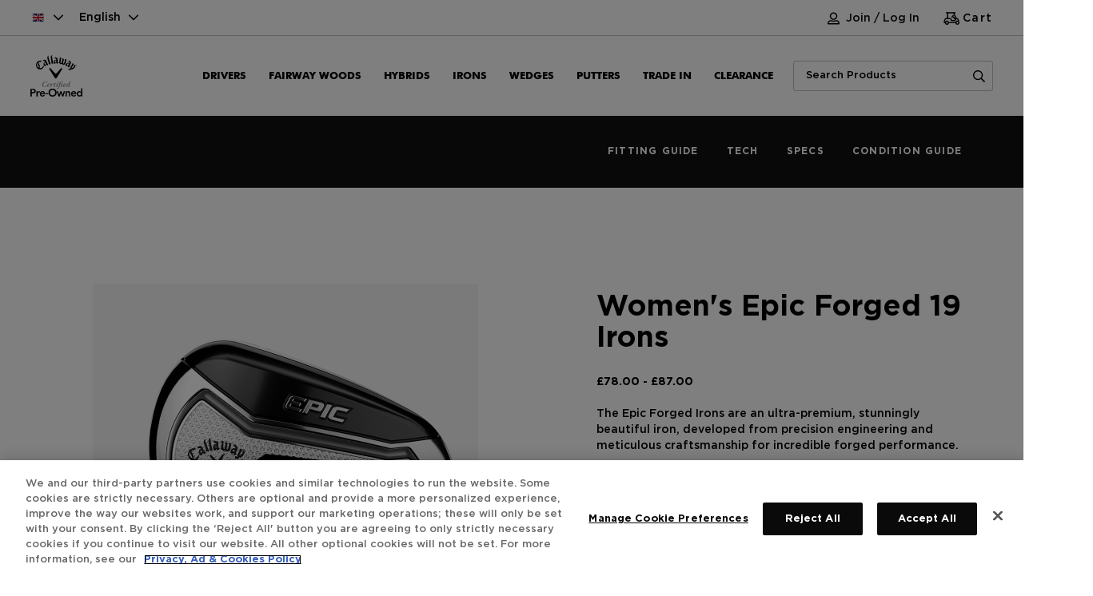

--- FILE ---
content_type: text/html;charset=UTF-8
request_url: https://eu.callawaygolfpreowned.com/gb/en-gb/clubs/irons/Women%27s-Epic-Forged-19-Irons/p/RW_2263_IREPICFORG?orderingType=ORDERING_TYPE_1
body_size: 23879
content:
<!DOCTYPE html>
<html lang="English">
<head>

	<!-- OneTrust Cookies Consent Notice start -->
		<script type="text/javascript" src="/ruxitagentjs_ICA7NVfghqrux_10327251022105625.js" data-dtconfig="app=a55a0593961b3022|owasp=1|featureHash=ICA7NVfghqrux|rdnt=1|uxrgce=1|cuc=imvpjzsi|mel=100000|dpvc=1|md=mdcc1=a#account-menu ^rb span|srad=0|lastModification=1765217416331|tp=500,50,0|srbbv=2|agentUri=/ruxitagentjs_ICA7NVfghqrux_10327251022105625.js|reportUrl=/rb_bf61837tdv|rid=RID_799976899|rpid=-420248440|domain=callawaygolfpreowned.com"></script><script src="https://cdn.cookielaw.org/scripttemplates/otSDKStub.js"  type="text/javascript" charset="UTF-8" data-domain-script="dc66095b-73fc-43b6-bec1-d744dbb4379a" defer></script>
		<script type="text/javascript">
		function OptanonWrapper() { }
		</script>
		<!-- OneTrust Cookies Consent Notice end -->
	<link rel="preconnect" href="//cdn.dynamicyield.com">
<link rel="preconnect" href="//st.dynamicyield.com">
<link rel="preconnect" href="//rcom.dynamicyield.com">
<link rel="dns-prefetch" href="//cdn.dynamicyield.com">
<link rel="dns-prefetch" href="//st.dynamicyield.com">
<link rel="dns-prefetch" href="//rcom.dynamicyield.com">
<link rel="stylesheet" href="https://cdnjs.cloudflare.com/ajax/libs/Swiper/8.2.4/swiper-bundle.css" />
<script type = "text/javascript" >
    // <![CDATA[
    window.DY = window.DY || {};
    var productCode = 'RW_2263_IREPICFORG';
    var productList = [productCode];
    if ('en_GB' != '') {
        DY.recommendationContext = {type: 'PRODUCT', data: productList, lng: 'en_GB'};
    } else {
        DY.recommendationContext = {type: 'PRODUCT', data: productList};
    }
    // ]]>
</script>
<script type="text/javascript" src="//cdn.dynamicyield.com/api/8778021/api_dynamic.js" defer></script>
<script type="text/javascript" src="//cdn.dynamicyield.com/api/8778021/api_static.js" defer></script>
<script src="https://cdnjs.cloudflare.com/ajax/libs/Swiper/8.2.4/swiper-bundle.min.js" defer></script>

<script type = "text/javascript" >
    /*<![CDATA[*/

    // PURCHASE EVENT
    var dynamicyieldpurchase = { event: {} };
    dynamicyieldpurchase.event.orderCode = '';
    dynamicyieldpurchase.event.orderPrice = parseFloat('');
    dynamicyieldpurchase.event.orderCurrency = '';
    dynamicyieldpurchase.event.entriesCount = parseInt('');
    dynamicyieldpurchase.event.productCodes = [];
    dynamicyieldpurchase.event.productQuantities = [];
    dynamicyieldpurchase.event.productPrices = [];
    

    // ADD TO CART, REMOVE FROM CART, SYNC CART CONTENT EVENTS
    var dynamicyieldaddtocart = { event: {} };
    dynamicyieldaddtocart.event.productPrice = parseFloat('78.0');
    dynamicyieldaddtocart.event.productCurrency = 'GBP';
    dynamicyieldaddtocart.event.productCode = 'RW_2263_IREPICFORG';
    dynamicyieldaddtocart.event.entriesCount = '';
    dynamicyieldaddtocart.event.productCodes = [];
    dynamicyieldaddtocart.event.productQuantities = [];
    dynamicyieldaddtocart.event.productPrices = [];
    

    // SIGNUP, LOGIN EVENT
    var dynamicyieldsignup = { event: {} };
    dynamicyieldsignup.event.hashedUserEmail = '';

    // FILTER ITEMS EVENT
     var dynamicyieldfilteritems = { event: {} };
    dynamicyieldfilteritems.event.facetCodes = [];
    

    // CHANGE ATTRIBUTE EVENT
    var dynamicyieldchangeattribute = { event: {} };
    dynamicyieldchangeattribute.event.selectedCodes = [];
    dynamicyieldchangeattribute.event.selectedValues = [];
    

    /*]]>*/
</script><title>
		Women's Epic Forged 19 Irons | CPQConfigurableCategory | Official Callaway Golf Preowned Site</title>

	













    <script>
        vice= {
        config: {
            viceAccountId: 'callawaygolf', viceSiteId: 'callawaygolfpreownedeu', viceZoneId: '', viceSectionId: ''
            }
        }
    </script>
    <script src='//vice-prod.sdiapi.com/vice_loader/callawaygolf/callawaygolfpreownedeu' defer></script>




<meta http-equiv="Content-Type" content="text/html; charset=utf-8"/>
	<meta http-equiv="X-UA-Compatible" content="IE=edge">
	<meta charset="utf-8">
	<meta name="viewport" content="width=device-width, initial-scale=1, user-scalable=no">

	<script type="text/javascript">
		  
							dataLayer = [ {
								'pageCategory' : 'PDP',
								'CGID' : '',
								'Email_SHA256_HASH_' :'',
								'LoginStatus' : 'Not logged-in',
								'websiteSection' : 'GOLF'
							} ];
				</script>

<script type="text/javascript">
      
                      function gtmRemoveFromCart(params, entryPrice){
                       dataLayer.push({ ecommerce: null });
                         dataLayer.push ({
                            event:"remove_from_cart",
                            ecommerce: {
                            currency:'GBP',
                            value: entryPrice,
                              items: params
                                }
                                });
                      }

                      function gtmSelectItem(params){
                       dataLayer.push({ ecommerce: null });
                         dataLayer.push ({
                            event:"select_item",

                            ecommerce: {
                              items: params
                                }
                                });
                      }
                      function gtmAddToCart(params){
                     dataLayer.push({ ecommerce: null });
                          	dataLayer.push ({
                          		event:"add_to_cart",

                          		ecommerce: {
                          			currency:'GBP',
                                	value:'0',
                          		  items: params
                          	    	}
                          	    	});
                          }
                    function gtmAddToCartEvent(params, purchaseValue){
                        dataLayer.push({ ecommerce: null });
                          	dataLayer.push ({
                          		event:"add_to_cart",

                          		ecommerce: {
                          			currency:'GBP',
                                	value: purchaseValue,
                          		    items: params
                          	    }
                          	 });
                          }

                          function promotionPopUpModal(creative_slot,creativeName,promotion_name){
                           dataLayer.push({ ecommerce: null });
                             	dataLayer.push ({
                             	    currency:'GBP',
                                    event:"view_promotion",
                                    "creative_slot":creative_slot,
                                    "creativeName":creativeName,
                                    "promotion_name":promotion_name
                           });
                          }
                           function promotionSelectEvent(params){
                            dataLayer.push({ ecommerce: null });
                             	dataLayer.push ({
                                 event:"select_promotion",
                                  ecommerce: {
                                   currency:'GBP',
                                   items: params
                                  }
                                 });
                           }
                           function promotionEvent(creative_slot,creativeName){
                            dataLayer.push({ ecommerce: null });
                             	dataLayer.push ({
                                 event:"view_promotion",
                                 currency:'GBP',
                                  "creative_slot":creative_slot,
                                  "creative_name":creativeName,
                                  "promotion_name":creativeName
                                 });
                           }




                         function vieItemEvent(params,price){
                           dataLayer.push({ ecommerce: null });
                             	dataLayer.push ({
                                 event:"view_item",
                                  ecommerce: {
                                   currency:'GBP',
                                   value:price,
                                   items: params
                                  }
                                 });
                           }

                            function registerEvent(uid,encryptedUid){
                                 dataLayer.push({ecommerce: null });
                                  	dataLayer.push ({
                                      event:"register_event",
                                       ecommerce: {
                                        email:uid,
                                         userId:encryptedUid
                                       }
                                      });
                                }

                          function gtmSubscriptionEvent(uid){
                                                          dataLayer.push({ecommerce: null });
                                                           	dataLayer.push ({
                                                               event:"newsletter_sign_up",
                                                                ecommerce: {
                                                                 email:uid,
                                                                  userId:uid
                                                                }
                                                               });
                                    }



                          function loginEvent(uid){
                                                          dataLayer.push({ecommerce: null });
                                                           	dataLayer.push ({
                                                               event:"login",
                                                                ecommerce: {
                                                                 email:uid,
                                                                  userId:uid
                                                                }
                                                               });
                                    }


                                                 function selectItemEvent(params,listId,listName){
                                                          dataLayer.push({ecommerce: null });
                                                           	dataLayer.push ({
                                                           	'item_list_id':listId,
                                                           	'item_list_name':listName,
                                                               event:"select_item",
                                                                ecommerce: {
                                                                'items':params
                                                           }
                                          });
                                    }
                                function addShippingInfo(shippingIfo, shippingCost){
                                    dataLayer.push({ecommerce: null });
                                         	dataLayer.push ({
                                     event:"add_shipping_info",
                                         ecommerce: {
                                        value: "0",
                                        shipping: shippingCost,
                                        shipping_tier:shippingIfo,
                                        currency: "",
                                        coupon:"",
                                        discount:"",
                                      items: [
                                    
                                 ]
                                                  }
                                  });
                                 }

   </script>




    <script>
        var googleTagManagerContainerId = 'GTM-NR4RV3Z';
        <!-- Google Tag Manager -->
        (function(w,d,s,l,i){w[l]=w[l]||[];w[l].push({'gtm.start':
                new Date().getTime(),event:'gtm.js'});var f=d.getElementsByTagName(s)[0],
            j=d.createElement(s),dl=l!='dataLayer'?'&l='+l:'';j.async=true;j.src=
            'https://www.googletagmanager.com/gtm.js?id='+i+dl;f.parentNode.insertBefore(j,f);
        })(window,document,'script','dataLayer', 'GTM-NR4RV3Z');
    <!-- End Google Tag Manager -->
    </script>


<meta name="keywords">
<meta name="description">
<meta name="robots" content="index,follow">
<link rel="shortcut icon" type="image/x-icon" media="screen" href="/_ui/responsive/theme-alpha/images/favicon.ico" />
		



    <link rel="canonical" href="https://eu.callawaygolfpreowned.com/gb/en-gb/clubs/irons/Women's-Epic-Forged-19-Irons/p/RW_2263_IREPICFORG"/>




	<link rel="alternate" hreflang="en-IE" href="https://eu.callawaygolfpreowned.com/ie/en-gb/clubs/irons/Women's-Epic-Forged-19-Irons/p/RW_2263_IREPICFORG" />

	<link rel="alternate" hreflang="en-EE" href="https://eu.callawaygolfpreowned.com/ee/en-gb/clubs/irons/Women's-Epic-Forged-19-Irons/p/RW_2263_IREPICFORG" />

	<link rel="alternate" hreflang="fr-AT" href="https://eu.callawaygolfpreowned.com/at/fr-fr/clubs/irons/Women's-Epic-Forged-19-Irons/p/RW_2263_IREPICFORG" />

	<link rel="alternate" hreflang="de-GB" href="https://eu.callawaygolfpreowned.com/gb/de-de/clubs/irons/Women's-Epic-Forged-19-Irons/p/RW_2263_IREPICFORG" />

	<link rel="alternate" hreflang="de-SK" href="https://eu.callawaygolfpreowned.com/sk/de-de/clubs/irons/Women's-Epic-Forged-19-Irons/p/RW_2263_IREPICFORG" />

	<link rel="alternate" hreflang="de-SI" href="https://eu.callawaygolfpreowned.com/si/de-de/clubs/irons/Women's-Epic-Forged-19-Irons/p/RW_2263_IREPICFORG" />

	<link rel="alternate" hreflang="fr-NL" href="https://eu.callawaygolfpreowned.com/nl/fr-fr/clubs/irons/Women's-Epic-Forged-19-Irons/p/RW_2263_IREPICFORG" />

	<link rel="alternate" hreflang="en-IT" href="https://eu.callawaygolfpreowned.com/it/en-gb/clubs/irons/Women's-Epic-Forged-19-Irons/p/RW_2263_IREPICFORG" />

	<link rel="alternate" hreflang="fr-EE" href="https://eu.callawaygolfpreowned.com/ee/fr-fr/clubs/irons/Women's-Epic-Forged-19-Irons/p/RW_2263_IREPICFORG" />

	<link rel="alternate" hreflang="en-ES" href="https://eu.callawaygolfpreowned.com/es/en-gb/clubs/irons/Women's-Epic-Forged-19-Irons/p/RW_2263_IREPICFORG" />

	<link rel="alternate" hreflang="en-AT" href="https://eu.callawaygolfpreowned.com/at/en-gb/clubs/irons/Women's-Epic-Forged-19-Irons/p/RW_2263_IREPICFORG" />

	<link rel="alternate" hreflang="fr-IT" href="https://eu.callawaygolfpreowned.com/it/fr-fr/clubs/irons/Women's-Epic-Forged-19-Irons/p/RW_2263_IREPICFORG" />

	<link rel="alternate" hreflang="fr-ES" href="https://eu.callawaygolfpreowned.com/es/fr-fr/clubs/irons/Women's-Epic-Forged-19-Irons/p/RW_2263_IREPICFORG" />

	<link rel="alternate" hreflang="de-BE" href="https://eu.callawaygolfpreowned.com/be/de-de/clubs/irons/Women's-Epic-Forged-19-Irons/p/RW_2263_IREPICFORG" />

	<link rel="alternate" hreflang="de-FI" href="https://eu.callawaygolfpreowned.com/fi/de-de/clubs/irons/Women's-Epic-Forged-19-Irons/p/RW_2263_IREPICFORG" />

	<link rel="alternate" hreflang="fr-SE" href="https://eu.callawaygolfpreowned.com/se/fr-fr/clubs/irons/Women's-Epic-Forged-19-Irons/p/RW_2263_IREPICFORG" />

	<link rel="alternate" hreflang="en-NL" href="https://eu.callawaygolfpreowned.com/nl/en-gb/clubs/irons/Women's-Epic-Forged-19-Irons/p/RW_2263_IREPICFORG" />

	<link rel="alternate" hreflang="de-NL" href="https://eu.callawaygolfpreowned.com/nl/de-de/clubs/irons/Women's-Epic-Forged-19-Irons/p/RW_2263_IREPICFORG" />

	<link rel="alternate" hreflang="fr-SI" href="https://eu.callawaygolfpreowned.com/si/fr-fr/clubs/irons/Women's-Epic-Forged-19-Irons/p/RW_2263_IREPICFORG" />

	<link rel="alternate" hreflang="en-BE" href="https://eu.callawaygolfpreowned.com/be/en-gb/clubs/irons/Women's-Epic-Forged-19-Irons/p/RW_2263_IREPICFORG" />

	<link rel="alternate" hreflang="en-FI" href="https://eu.callawaygolfpreowned.com/fi/en-gb/clubs/irons/Women's-Epic-Forged-19-Irons/p/RW_2263_IREPICFORG" />

	<link rel="alternate" hreflang="fr-SK" href="https://eu.callawaygolfpreowned.com/sk/fr-fr/clubs/irons/Women's-Epic-Forged-19-Irons/p/RW_2263_IREPICFORG" />

	<link rel="alternate" hreflang="fr-GB" href="https://eu.callawaygolfpreowned.com/gb/fr-fr/clubs/irons/Women's-Epic-Forged-19-Irons/p/RW_2263_IREPICFORG" />

	<link rel="alternate" hreflang="de-SE" href="https://eu.callawaygolfpreowned.com/se/de-de/clubs/irons/Women's-Epic-Forged-19-Irons/p/RW_2263_IREPICFORG" />

	<link rel="alternate" hreflang="en-FR" href="https://eu.callawaygolfpreowned.com/fr/en-gb/clubs/irons/Women's-Epic-Forged-19-Irons/p/RW_2263_IREPICFORG" />

	<link rel="alternate" hreflang="fr-BE" href="https://eu.callawaygolfpreowned.com/be/fr-fr/clubs/irons/Women's-Epic-Forged-19-Irons/p/RW_2263_IREPICFORG" />

	<link rel="alternate" hreflang="fr-FI" href="https://eu.callawaygolfpreowned.com/fi/fr-fr/clubs/irons/Women's-Epic-Forged-19-Irons/p/RW_2263_IREPICFORG" />

	<link rel="alternate" hreflang="en-SE" href="https://eu.callawaygolfpreowned.com/se/en-gb/clubs/irons/Women's-Epic-Forged-19-Irons/p/RW_2263_IREPICFORG" />

	<link rel="alternate" hreflang="de-FR" href="https://eu.callawaygolfpreowned.com/fr/de-de/clubs/irons/Women's-Epic-Forged-19-Irons/p/RW_2263_IREPICFORG" />

	<link rel="alternate" hreflang="en-SI" href="https://eu.callawaygolfpreowned.com/si/en-gb/clubs/irons/Women's-Epic-Forged-19-Irons/p/RW_2263_IREPICFORG" />

	<link rel="alternate" hreflang="fr-FR" href="https://eu.callawaygolfpreowned.com/fr/fr-fr/clubs/irons/Women's-Epic-Forged-19-Irons/p/RW_2263_IREPICFORG" />

	<link rel="alternate" hreflang="en-SK" href="https://eu.callawaygolfpreowned.com/sk/en-gb/clubs/irons/Women's-Epic-Forged-19-Irons/p/RW_2263_IREPICFORG" />

	<link rel="alternate" hreflang="en-GB" href="https://eu.callawaygolfpreowned.com/gb/en-gb/clubs/irons/Women's-Epic-Forged-19-Irons/p/RW_2263_IREPICFORG" />

	<link rel="alternate" hreflang="de-EE" href="https://eu.callawaygolfpreowned.com/ee/de-de/clubs/irons/Women's-Epic-Forged-19-Irons/p/RW_2263_IREPICFORG" />

	<link rel="alternate" hreflang="de-IE" href="https://eu.callawaygolfpreowned.com/ie/de-de/clubs/irons/Women's-Epic-Forged-19-Irons/p/RW_2263_IREPICFORG" />

	<link rel="alternate" hreflang="x-default" href="https://eu.callawaygolfpreowned.com/gb/en-gb/clubs/irons/Women's-Epic-Forged-19-Irons/p/RW_2263_IREPICFORG" />

	<link rel="alternate" hreflang="de-AT" href="https://eu.callawaygolfpreowned.com/at/de-de/clubs/irons/Women's-Epic-Forged-19-Irons/p/RW_2263_IREPICFORG" />

	<link rel="alternate" hreflang="de-ES" href="https://eu.callawaygolfpreowned.com/es/de-de/clubs/irons/Women's-Epic-Forged-19-Irons/p/RW_2263_IREPICFORG" />

	<link rel="alternate" hreflang="de-IT" href="https://eu.callawaygolfpreowned.com/it/de-de/clubs/irons/Women's-Epic-Forged-19-Irons/p/RW_2263_IREPICFORG" />

	<link rel="alternate" hreflang="de-DE" href="https://eu.callawaygolfpreowned.com/de/de-de/clubs/irons/Women's-Epic-Forged-19-Irons/p/RW_2263_IREPICFORG" />

	<link rel="alternate" hreflang="en-DE" href="https://eu.callawaygolfpreowned.com/de/en-gb/clubs/irons/Women's-Epic-Forged-19-Irons/p/RW_2263_IREPICFORG" />

	<link rel="alternate" hreflang="en-PT" href="https://eu.callawaygolfpreowned.com/pt/en-gb/clubs/irons/Women's-Epic-Forged-19-Irons/p/RW_2263_IREPICFORG" />

	<link rel="alternate" hreflang="en-DK" href="https://eu.callawaygolfpreowned.com/dk/en-gb/clubs/irons/Women's-Epic-Forged-19-Irons/p/RW_2263_IREPICFORG" />

	<link rel="alternate" hreflang="en-LU" href="https://eu.callawaygolfpreowned.com/lu/en-gb/clubs/irons/Women's-Epic-Forged-19-Irons/p/RW_2263_IREPICFORG" />

	<link rel="alternate" hreflang="fr-IE" href="https://eu.callawaygolfpreowned.com/ie/fr-fr/clubs/irons/Women's-Epic-Forged-19-Irons/p/RW_2263_IREPICFORG" />

	<link rel="alternate" hreflang="en-LT" href="https://eu.callawaygolfpreowned.com/lt/en-gb/clubs/irons/Women's-Epic-Forged-19-Irons/p/RW_2263_IREPICFORG" />

	<link rel="alternate" hreflang="en-LV" href="https://eu.callawaygolfpreowned.com/lv/en-gb/clubs/irons/Women's-Epic-Forged-19-Irons/p/RW_2263_IREPICFORG" />

	<link rel="alternate" hreflang="fr-DE" href="https://eu.callawaygolfpreowned.com/de/fr-fr/clubs/irons/Women's-Epic-Forged-19-Irons/p/RW_2263_IREPICFORG" />

	<link rel="alternate" hreflang="fr-PT" href="https://eu.callawaygolfpreowned.com/pt/fr-fr/clubs/irons/Women's-Epic-Forged-19-Irons/p/RW_2263_IREPICFORG" />

	<link rel="alternate" hreflang="fr-LT" href="https://eu.callawaygolfpreowned.com/lt/fr-fr/clubs/irons/Women's-Epic-Forged-19-Irons/p/RW_2263_IREPICFORG" />

	<link rel="alternate" hreflang="de-LV" href="https://eu.callawaygolfpreowned.com/lv/de-de/clubs/irons/Women's-Epic-Forged-19-Irons/p/RW_2263_IREPICFORG" />

	<link rel="alternate" hreflang="fr-DK" href="https://eu.callawaygolfpreowned.com/dk/fr-fr/clubs/irons/Women's-Epic-Forged-19-Irons/p/RW_2263_IREPICFORG" />

	<link rel="alternate" hreflang="fr-LV" href="https://eu.callawaygolfpreowned.com/lv/fr-fr/clubs/irons/Women's-Epic-Forged-19-Irons/p/RW_2263_IREPICFORG" />

	<link rel="alternate" hreflang="de-LU" href="https://eu.callawaygolfpreowned.com/lu/de-de/clubs/irons/Women's-Epic-Forged-19-Irons/p/RW_2263_IREPICFORG" />

	<link rel="alternate" hreflang="de-LT" href="https://eu.callawaygolfpreowned.com/lt/de-de/clubs/irons/Women's-Epic-Forged-19-Irons/p/RW_2263_IREPICFORG" />

	<link rel="alternate" hreflang="fr-LU" href="https://eu.callawaygolfpreowned.com/lu/fr-fr/clubs/irons/Women's-Epic-Forged-19-Irons/p/RW_2263_IREPICFORG" />

	<link rel="alternate" hreflang="de-DK" href="https://eu.callawaygolfpreowned.com/dk/de-de/clubs/irons/Women's-Epic-Forged-19-Irons/p/RW_2263_IREPICFORG" />

	<link rel="alternate" hreflang="de-PT" href="https://eu.callawaygolfpreowned.com/pt/de-de/clubs/irons/Women's-Epic-Forged-19-Irons/p/RW_2263_IREPICFORG" />
<link rel="preconnect" href="//fonts.googleapis.com">
<link rel="preconnect" href="//fonts.gstatic.com" crossorigin>

<link rel="preload" as="font" type="font/woff2" href="/_ui/responsive/theme-alpha/fonts/Futura-Bold.woff2" crossorigin>
	<link rel="preload" as="font" type="font/woff" href="/_ui/responsive/theme-alpha/fonts/GothamBold.woff" crossorigin>
	<link rel="preload" as="font" href="/_ui/responsive/theme-alpha/fonts/fa-regular-400.woff2" crossorigin>
	<link rel="preload" as="font" href="/_ui/responsive/theme-alpha/fonts/GothamMedium.woff" crossorigin>
	<link rel="preload" as="font" href="/_ui/responsive/theme-alpha/fonts/fa-light-300.woff2" crossorigin>
	<link rel="preload" as="font" href="/_ui/responsive/theme-alpha/fonts/fa-solid-900.woff2" crossorigin>
	<link rel="preload" as="font" href="/_ui/responsive/theme-alpha/fonts/Futura-Bold_1.woff2" crossorigin>
<link rel="stylesheet" href="/_ui/responsive/theme-alpha/css/golf.css" media="screen">
	<link rel="stylesheet" href="/_ui/addons/affirmpaymentaddon/responsive/common/css/affirmpaymentaddon.css" media="screen" class="addon_common_css">
		<link rel="stylesheet" href="/_ui/addons/assistedservicestorefront/responsive/common/css/assistedservicestorefront.css" media="screen" class="addon_common_css">
		<link rel="stylesheet" href="/_ui/addons/assistedservicestorefront/responsive/common/css/storeFinder.css" media="screen" class="addon_common_css">
		<link rel="stylesheet" href="/_ui/addons/assistedservicestorefront/responsive/common/css/customer360.css" media="screen" class="addon_common_css">
		<link rel="stylesheet" href="/_ui/addons/dynamicyieldaddon/responsive/common/css/dynamicyieldaddon.css" media="screen" class="addon_common_css">
		<link rel="stylesheet" href="/_ui/addons/callawaygigyaaddon/responsive/common/css/callawaygigyaaddon.css" media="screen" class="addon_common_css">
		<link rel="stylesheet" href="/_ui/addons/smarteditaddon/responsive/common/css/smarteditaddon.css" media="screen" class="addon_common_css">
		<link rel="stylesheet" href="/_ui/addons/forteraddon/responsive/common/css/forteraddon.css" media="screen" class="addon_common_css">
		<link rel="stylesheet" href="/_ui/addons/callawayb2cproductconfigaddon/responsive/common/css/callawayb2cproductconfigaddon-additional.css" media="screen" class="addon_common_css">
		<link rel="stylesheet" href="/_ui/addons/callawayb2corderselfserviceaddon/responsive/common/css/orderselfserviceaddon.css" media="screen" class="addon_common_css">
		<script src="/_ui/shared/js/analyticsmediator.js" defer></script>
<script>
/* Google Analytics */

var googleAnalyticsTrackingId = 'your_google_analytics_tracking_id';
var _gaq = _gaq || [];
_gaq.push(['_setAccount', googleAnalyticsTrackingId]);


		_gaq.push(['_setCustomVar', 2, 'CategoryOfProduct', '', 3]);
	

(function() {
	var ga = document.createElement('script'); ga.type = 'text/javascript'; ga.async = true;
	ga.src = ('https:' == document.location.protocol ? 'https://ssl' : 'http://www') + '.google-analytics.com/ga.js';
	var s = document.getElementsByTagName('script')[0]; s.parentNode.insertBefore(ga, s);
})();


function trackAddToCart_google(productCode, quantityAdded) {
	_gaq.push(['_trackEvent', 'Cart', 'AddToCart', productCode, quantityAdded]);
}

function trackUpdateCart(productCode, initialQuantity, newQuantity) {
	if (initialQuantity != newQuantity) {
		if (initialQuantity > newQuantity) {
			_gaq.push(['_trackEvent', 'Cart', 'RemoveFromCart', productCode, initialQuantity - newQuantity]);
		} else {
			_gaq.push(['_trackEvent', 'Cart', 'AddToCart', productCode, newQuantity - initialQuantity]);
		}
	}
}

function trackRemoveFromCart(productCode, initialQuantity) {
	_gaq.push(['_trackEvent', 'Cart', 'RemoveFromCart', productCode, initialQuantity]);
}
if (window.mediator && typeof window.mediator.subscribe === 'function') {
	window.mediator.subscribe('trackAddToCart', function(data) {
		if (data.productCode && data.quantity)
		{
			trackAddToCart_google(data.productCode, data.quantity);
		}
	});

	window.mediator.subscribe('trackUpdateCart', function(data) {
		if (data.productCode && data.initialCartQuantity && data.newCartQuantity)
		{
			trackUpdateCart(data.productCode, data.initialCartQuantity, data.newCartQuantity);
		}
	});

	window.mediator.subscribe('trackRemoveFromCart', function(data) {
		if (data.productCode && data.initialCartQuantity)
		{
			trackRemoveFromCart(data.productCode, data.initialCartQuantity);
		}
	});
} else {
	console.error("window.mediator.subscribe is not available.");
}

</script>





  








                              <script>!function(a){var e="https://s.go-mpulse.net/boomerang/",t="addEventListener";if("False"=="True")a.BOOMR_config=a.BOOMR_config||{},a.BOOMR_config.PageParams=a.BOOMR_config.PageParams||{},a.BOOMR_config.PageParams.pci=!0,e="https://s2.go-mpulse.net/boomerang/";if(window.BOOMR_API_key="L878H-Y4MQE-RHPVA-S84F4-QAZM3",function(){function n(e){a.BOOMR_onload=e&&e.timeStamp||(new Date).getTime()}if(!a.BOOMR||!a.BOOMR.version&&!a.BOOMR.snippetExecuted){a.BOOMR=a.BOOMR||{},a.BOOMR.snippetExecuted=!0;var i,_,o,r=document.createElement("iframe");if(a[t])a[t]("load",n,!1);else if(a.attachEvent)a.attachEvent("onload",n);r.src="javascript:void(0)",r.title="",r.role="presentation",(r.frameElement||r).style.cssText="width:0;height:0;border:0;display:none;",o=document.getElementsByTagName("script")[0],o.parentNode.insertBefore(r,o);try{_=r.contentWindow.document}catch(O){i=document.domain,r.src="javascript:var d=document.open();d.domain='"+i+"';void(0);",_=r.contentWindow.document}_.open()._l=function(){var a=this.createElement("script");if(i)this.domain=i;a.id="boomr-if-as",a.src=e+"L878H-Y4MQE-RHPVA-S84F4-QAZM3",BOOMR_lstart=(new Date).getTime(),this.body.appendChild(a)},_.write("<bo"+'dy onload="document._l();">'),_.close()}}(),"".length>0)if(a&&"performance"in a&&a.performance&&"function"==typeof a.performance.setResourceTimingBufferSize)a.performance.setResourceTimingBufferSize();!function(){if(BOOMR=a.BOOMR||{},BOOMR.plugins=BOOMR.plugins||{},!BOOMR.plugins.AK){var e=""=="true"?1:0,t="",n="clpihlqxyzex62lpcynq-f-adfbecd06-clientnsv4-s.akamaihd.net",i="false"=="true"?2:1,_={"ak.v":"39","ak.cp":"904970","ak.ai":parseInt("575795",10),"ak.ol":"0","ak.cr":8,"ak.ipv":4,"ak.proto":"h2","ak.rid":"2d488821","ak.r":47376,"ak.a2":e,"ak.m":"dsca","ak.n":"essl","ak.bpcip":"18.222.131.0","ak.cport":40896,"ak.gh":"23.200.85.115","ak.quicv":"","ak.tlsv":"tls1.3","ak.0rtt":"","ak.0rtt.ed":"","ak.csrc":"-","ak.acc":"","ak.t":"1768887835","ak.ak":"hOBiQwZUYzCg5VSAfCLimQ==A8HZ6/erD+Jck6ubQK7RbUHjzw+W9PeGdKy/iPz4NaILgeUXwl/l3LAbCjgvzHdSn1syxVREadBhgHDVNKOPnCgGBJgjQnneRBZnfxX/H/Nr1PVWJJyMHC5mdogUgilvt0XoD7txKcmJlfMWCoYuM3L9tFjtin+MV19DpEQHa/bsVoj0gBbvnZ1UIZ4ahu/P7qeDY5QeyEJn0Q9ZzXylGac7G7SeKDid/Zw4VeCZc+ge3OOFBvlwZSf1cobzYN3oSvrGFatsgh2Ofzi6myKr5QolES/1Wdz4eiuFhN/wAUKs2UvqPbVkhl/02y6qeGSjMH6JuBV0FvctX+LxpPcCKjXlh1RdAoE9qsrk2kc8l+zXDZfzAJDLomE7RYORrhAtybShwUXsUHwQIrQgP9Lc6qYXyCnPrifqFA7PHNVpOP4=","ak.pv":"23","ak.dpoabenc":"","ak.tf":i};if(""!==t)_["ak.ruds"]=t;var o={i:!1,av:function(e){var t="http.initiator";if(e&&(!e[t]||"spa_hard"===e[t]))_["ak.feo"]=void 0!==a.aFeoApplied?1:0,BOOMR.addVar(_)},rv:function(){var a=["ak.bpcip","ak.cport","ak.cr","ak.csrc","ak.gh","ak.ipv","ak.m","ak.n","ak.ol","ak.proto","ak.quicv","ak.tlsv","ak.0rtt","ak.0rtt.ed","ak.r","ak.acc","ak.t","ak.tf"];BOOMR.removeVar(a)}};BOOMR.plugins.AK={akVars:_,akDNSPreFetchDomain:n,init:function(){if(!o.i){var a=BOOMR.subscribe;a("before_beacon",o.av,null,null),a("onbeacon",o.rv,null,null),o.i=!0}return this},is_complete:function(){return!0}}}}()}(window);</script></head>

<body class="page-productDetails pageType-ProductPage template-pages-product-productLayout2Page  smartedit-page-uid-productDetails smartedit-page-uuid-eyJpdGVtSWQiOiJwcm9kdWN0RGV0YWlscyIsImNhdGFsb2dJZCI6ImNnYjJjLXVrQ29udGVudENhdGFsb2ciLCJjYXRhbG9nVmVyc2lvbiI6Ik9ubGluZSJ9 smartedit-catalog-version-uuid-cgb2c-ukContentCatalog/Online  language-en_GB site-cgb2c-uk brandType-GOLF">




<!-- Google Tag Manager (noscript) -->
<noscript><iframe src="https://www.googletagmanager.com/ns.html?id=GTM-NR4RV3Z"
                  height="0" width="0" style="display:none;visibility:hidden"></iframe></noscript>
<!-- End Google Tag Manager (noscript) -->


<div style="display:none"><h3>Women's Epic Forged 19 Irons | CPQConfigurableCategory | Official Callaway Golf Preowned Site</h3></div>
	<main data-currency-iso-code="GBP">

			<a href="#skip-to-content" class="skiptocontent" data-role="none"></a>
				<a href="#skiptonavigation" class="skiptonavigation" data-role="none"></a>
			<div data-cdcvalue="true" id="dataCdcenabled" class="hidden"></div>
<input type="hidden" id="hiddenKrSiteID" name="hiddenKrSiteID" value="cgb2c-kr">
  <header id="header" class="">
    <div class="callaway-hdrWrap">
        <!-- Main header starts -->
        <div class="callaway-main-header">
            <div class="callaway-main-headerWrap">
                <!-- Top header starts -->
                <section class="callaway-top-header" id="header-topheader-container">
                    <div class="callaway-top-headerWrap">
                      <!-- Top left header -->
                      <div class="callaway-topleft-header" id="header-language-region">
                        <div class="row selector-row none-medium-device">
                          <div id="header-country" class="col-xs-6 col-md-6 footer__dropdown" data-stores='[{"isocode":"AT","name":"Austria","storeId":"cgb2c-at"},{"isocode":"BE","name":"Belgium","storeId":"cgb2c-be"},{"isocode":"DK","name":"Denmark","storeId":"cgb2c-dk"},{"isocode":"EE","name":"Estonia","storeId":"cgb2c-ee"},{"isocode":"FI","name":"Finland","storeId":"cgb2c-fi"},{"isocode":"FR","name":"France","storeId":"cgb2c-fr"},{"isocode":"DE","name":"Germany","storeId":"cgb2c-de"},{"isocode":"IE","name":"Ireland","storeId":"cgb2c-ie"},{"isocode":"IT","name":"Italy","storeId":"cgb2c-it"},{"isocode":"LV","name":"Latvia","storeId":"cgb2c-lv"},{"isocode":"LT","name":"Lithuania","storeId":"cgb2c-lt"},{"isocode":"LU","name":"Luxembourg","storeId":"cgb2c-lu"},{"isocode":"NL","name":"Netherlands","storeId":"cgb2c-nl"},{"isocode":"PT","name":"Portugal","storeId":"cgb2c-pt"},{"isocode":"SK","name":"Slovakia","storeId":"cgb2c-sk"},{"isocode":"SI","name":"Slovenia","storeId":"cgb2c-si"},{"isocode":"ES","name":"Spain","storeId":"cgb2c-es"},{"isocode":"SE","name":"Sweden","storeId":"cgb2c-se"},{"isocode":"GB","name":"United Kingdom","storeId":"cgb2c-uk"}]'>
                              <script>
	var countryLabel = 'Select A Region';
</script>

<form id="country-form" action="/gb/en-gb/_s/country" method="post"><div class="form-group country-form-div">

			<select name="storeId" id="country-selector" class="form-control">
					<option value="cgb2c-at"
							
							data-imgurl="/_ui/responsive/theme-alpha/images/eu_countries/cgb2c-at.svg">
							Austria</option>
					<option value="cgb2c-be"
							
							data-imgurl="/_ui/responsive/theme-alpha/images/eu_countries/cgb2c-be.svg">
							Belgium</option>
					<option value="cgb2c-dk"
							
							data-imgurl="/_ui/responsive/theme-alpha/images/eu_countries/cgb2c-dk.svg">
							Denmark</option>
					<option value="cgb2c-ee"
							
							data-imgurl="/_ui/responsive/theme-alpha/images/eu_countries/cgb2c-ee.svg">
							Estonia</option>
					<option value="cgb2c-fi"
							
							data-imgurl="/_ui/responsive/theme-alpha/images/eu_countries/cgb2c-fi.svg">
							Finland</option>
					<option value="cgb2c-fr"
							
							data-imgurl="/_ui/responsive/theme-alpha/images/eu_countries/cgb2c-fr.svg">
							France</option>
					<option value="cgb2c-de"
							
							data-imgurl="/_ui/responsive/theme-alpha/images/eu_countries/cgb2c-de.svg">
							Germany</option>
					<option value="cgb2c-ie"
							
							data-imgurl="/_ui/responsive/theme-alpha/images/eu_countries/cgb2c-ie.svg">
							Ireland</option>
					<option value="cgb2c-it"
							
							data-imgurl="/_ui/responsive/theme-alpha/images/eu_countries/cgb2c-it.svg">
							Italy</option>
					<option value="cgb2c-lv"
							
							data-imgurl="/_ui/responsive/theme-alpha/images/eu_countries/cgb2c-lv.svg">
							Latvia</option>
					<option value="cgb2c-lt"
							
							data-imgurl="/_ui/responsive/theme-alpha/images/eu_countries/cgb2c-lt.svg">
							Lithuania</option>
					<option value="cgb2c-lu"
							
							data-imgurl="/_ui/responsive/theme-alpha/images/eu_countries/cgb2c-lu.svg">
							Luxembourg</option>
					<option value="cgb2c-nl"
							
							data-imgurl="/_ui/responsive/theme-alpha/images/eu_countries/cgb2c-nl.svg">
							Netherlands</option>
					<option value="cgb2c-pt"
							
							data-imgurl="/_ui/responsive/theme-alpha/images/eu_countries/cgb2c-pt.svg">
							Portugal</option>
					<option value="cgb2c-sk"
							
							data-imgurl="/_ui/responsive/theme-alpha/images/eu_countries/cgb2c-sk.svg">
							Slovakia</option>
					<option value="cgb2c-si"
							
							data-imgurl="/_ui/responsive/theme-alpha/images/eu_countries/cgb2c-si.svg">
							Slovenia</option>
					<option value="cgb2c-es"
							
							data-imgurl="/_ui/responsive/theme-alpha/images/eu_countries/cgb2c-es.svg">
							Spain</option>
					<option value="cgb2c-se"
							
							data-imgurl="/_ui/responsive/theme-alpha/images/eu_countries/cgb2c-se.svg">
							Sweden</option>
					<option value="cgb2c-uk"
							selected="selected"
							data-imgurl="/_ui/responsive/theme-alpha/images/eu_countries/cgb2c-uk.svg">
							United Kingdom</option>
					</select>
			</div>
	<div>
<input type="hidden" name="CSRFToken" value="0200bdb3-ea63-457a-a2c6-4d63f1c71d4a" />
</div></form></div>
                          <div id="header-lang" class="col-xs-6 col-md-6 footer__dropdown">
                              <script>
	var languageLabel = 'Select A Language';
</script>

<form id="lang-form" action="/gb/en-gb/_s/language" method="post"><div class="form-group language-form-div">
			

			<select name="code" id="lang-selector" class="form-control">
					<option value="en_GB" selected="selected"
									lang="en_GB">
									English</option>
							<option value="fr_FR" lang="fr_FR">
									French</option>
							<option value="de_DE" lang="de_DE">
									German</option>
							</select>
			</div>
	<div>
<input type="hidden" name="CSRFToken" value="0200bdb3-ea63-457a-a2c6-4d63f1c71d4a" />
</div></form></div>
                          </div>
                      </div>

                        <div class="callaway-topright-header" id="header-login-cart">
                            <div class="callaway-linkright-header none-medium-device callaway-linkright-login">
                                <a href="/my-account/update-profile"  class="header-user-icon" aria-label="Join / Log In">
                                    <img src="/_ui/responsive/theme-alpha/images/cakk/profile.svg">
                                    <span>
                                        <a href="/gb/en-gb/login" class="header-login-link" >
                                                    Join /
                                                    Log In</a>
                                            </span>
                                </a>
                                </div>
                            <div class="callaway-linkright-header callaway-linkright-cart">
                                <div class="callaway-search-icon none-desktop">
                                    <button title="Search" role="button" class="callaway-search-img" id="searchBtn" onclick="searchData();" href="javascript:;" trap="event">
                                        <img src="/_ui/responsive/theme-alpha/images/cakk/search.svg">
                                    </button>
                                    <button title="Search" role="button" class="callaway-fixedsearch-img none-medium-device" id="searchBtn" onclick="searchData();" href="javascript:;" trap="event">
                                      <img src="/_ui/responsive/theme-alpha/images/cakk/search.svg">
                                    </button>
                                    <button title="Search" role="button" class="callaway-fixedsearch-close" tabindex=-1>
                                        <i class="fal fa-times"></i>
                                    </button>
                                </div>
                                <a href="/gb/en-gb/cart" class="js-cart-refresher" aria-label="Cart" title="Cart" data-mini-cart-refresh-url="/gb/en-gb/cart/miniCart/SUBTOTAL">
 <img src="/_ui/responsive/theme-alpha/images/cakk/cart.svg" alt="Cart Icon">
 <span class="cart-text">Cart</span>
 <span class="cart-count"></span>
 </a>
<button id="mobile-menu-icon" class="none-desktop">
                                  <div class="callaway-hd-lftMenu">
                                      <i class="fal fa-bars"></i>
                                  </div>
                                  <div class="callaway-hdsideMenuClose">
                                      <div class="sideMenu-closeBtn cursorPointer">
                                          <i class="fal fa-times"></i>
                                      </div>
                                  </div>
                                </button>
                            </div>
                        </div>
                    </div>
                </section>
                <section id="mobile-mid-container" class="callaway-logo-header none-desktop">
                    
                    <div class="callaway-logo none-desktop" id="site-logo-mobile">
                          <div class="golf-main-logo">
                          <div class="yCmsComponent yComponentWrapper">
<a class="callaway-link-header" href="/gb/en-gb/">
						<img loading="lazy" src="/medias/CallawayLogo.svg?context=bWFzdGVyfGltYWdlc3wyOTk5NnxpbWFnZS9zdmcreG1sfGltYWdlcy9oYTgvaGRkLzg4ODU2MTkxNjMxNjYuc3ZnfDlmNzdkNDYyODk1N2QxYzAzYzFlZThmZDcxZmE4NGI1NjNmMjJjZjI4MGFhMzQwYzgyNmE4MDFkZGFlZmQwNGI" alt="">
					</a>
				</div><div class="yCmsComponent yComponentWrapper">
<div class="content"><style>a.callaway-link-header img {max-width:100% !important;}</style></div></div></div>
                    </div>
                        <div class="callaway-logo-headerWrap">
                          <div class="callaway-logo none-medium-device">
                            <div class="yCmsComponent yComponentWrapper">
<a class="callaway-link-header" href="/gb/en-gb/">
						<img loading="lazy" src="/medias/CallawayLogo.svg?context=bWFzdGVyfGltYWdlc3wyOTk5NnxpbWFnZS9zdmcreG1sfGltYWdlcy9oYTgvaGRkLzg4ODU2MTkxNjMxNjYuc3ZnfDlmNzdkNDYyODk1N2QxYzAzYzFlZThmZDcxZmE4NGI1NjNmMjJjZjI4MGFhMzQwYzgyNmE4MDFkZGFlZmQwNGI" alt="">
					</a>
				</div><div class="yCmsComponent yComponentWrapper">
<div class="content"><style>a.callaway-link-header img {max-width:100% !important;}</style></div></div></div>
                          <section class="callaway-header-search">
                            <div class="callaway-header-search-wrap">
                              <label for="gsearch"> </label>
                              <div class="ui-front">
	  <form name="search_form_CgukSearchBoxComponent" method="get"
		action="/gb/en-gb/search/" id="js-site-seach-form">
		<button class="btn btn-link js_search_button hide_desktop" id="js-site-search-button" type="submit"
		data-action="/gb/en-gb/search/">
						</button>
		<input type="text" id="js-site-search-input"
					class=" search-input js-site-search-input" name="text" value=""
                    maxlength="100" placeholder="Search Products"
					data-options="{
						&#034;autocompleteUrl&#034; : &#034;/gb/en-gb/search/autocomplete/CgukSearchBoxComponent&#034;,
						&#034;minCharactersBeforeRequest&#034; : &#034;3&#034;,
						&#034;waitTimeBeforeRequest&#034; : &#034;500&#034;,
						&#034;displayProductImages&#034; : &#034;true&#034;
					}">
			</form>
	<div id="ajax_load_search_results">
	</div>
</div>
<div class="callaway-search-icon none-medium-device">
                                <button title="Search" role="button" class="callaway-search-img" id="searchBtn" onclick="searchData();" href="javascript:;" trap="event">
                                    <img src="/_ui/responsive/theme-alpha/images/cakk/search.svg">
                                </button>
                                <button title="Search" role="button" class="callaway-fixedsearch-img" id="searchBtn" onclick="searchData();" href="javascript:;" trap="event">
                                      <img src="/_ui/responsive/theme-alpha/images/cakk/search.svg">
                                </button>
                                <button title="Search" role="button" class="callaway-fixedsearch-close" tabindex=-1>
                                    <i class="fal fa-times"></i>
                                </button>
                              </div>
                            </div>
                            <div class="callaway-openSearch" id="callaway-openSearch" tabindex=-1></div>
                          </section>
                          <div class="callaway-openSearch-mobile" id="callaway-openSearch-mobile">
                            <div class="callaway-openSearch-mobileWrap">
                              <div class="callaway-search-mobileInput">
                                <label for="gsearch">Search </label>
                                <input type="search" id="msearch" class="customInputs callaway-searchClassmob none-desktop" autocomplete="off" trap="event" aria-describedby="Type to search" name="search" placeholder="Search" onkeyup="getAutoSuggestionsBrand(event,3)">
                                <div class="callaway-search-iconmob">
                                  <button title="Search" role="button" class="callaway-search-imgClass">
                                      <i class="far fa-search"></i>
                                  </button>
                                  <button title="Search" role="button" class="callaway-fixedsearch-closeClass">
                                      <i class="fal fa-times"></i>
                                  </button>
                                </div>
                              </div>
                              <div class="callaway-search-mobileContent"></div>
                            </div>
                          </div>
                        </div>
                  </section>
                  <section class="callaway-menu-header none-medium-device" id="header-meganav-container">
                      <div class="callaway-fixed-logo">
                          <div class="callaway-golf-fixed-logo">
                          <div class="yCmsComponent yComponentWrapper">
<a class="callaway-link-header" href="/gb/en-gb/">
						<img loading="lazy" src="/medias/CallawayLogo.svg?context=bWFzdGVyfGltYWdlc3wyOTk5NnxpbWFnZS9zdmcreG1sfGltYWdlcy9oYTgvaGRkLzg4ODU2MTkxNjMxNjYuc3ZnfDlmNzdkNDYyODk1N2QxYzAzYzFlZThmZDcxZmE4NGI1NjNmMjJjZjI4MGFhMzQwYzgyNmE4MDFkZGFlZmQwNGI" alt="">
					</a>
				</div><div class="yCmsComponent yComponentWrapper">
<div class="content"><style>a.callaway-link-header img {max-width:100% !important;}</style></div></div></div>
                    </div>
                    <div class="callaway-menu-headerWrap  none-medium-device">
	<nav>
		<ul class="callaway-hdMenuOptions">
			<li
									class="callaway-hdhoverTxt cursorPointer g-menu-items content-empty"><a
									href="/c/PO_DRIVERS" class="main-menu" role="button"
									title="" style="color:">Drivers</a>
						<li
									class="callaway-hdhoverTxt cursorPointer g-menu-items content-empty"><a
									href="/c/PO_FAIRWAYWOODS" class="main-menu" role="button"
									title="" style="color:">FAIRWAY WOODS</a>
						<li
									class="callaway-hdhoverTxt cursorPointer g-menu-items content-empty"><a
									href="/c/PO_HYBRIDS" class="main-menu" role="button"
									title="" style="color:">HYBRIDS</a>
						<li
									class="callaway-hdhoverTxt cursorPointer g-menu-items content-empty"><a
									href="/c/PO_IRONS" class="main-menu" role="button"
									title="" style="color:">Irons</a>
						<li
									class="callaway-hdhoverTxt cursorPointer g-menu-items content-empty"><a
									href="/c/PO_WEDGES" class="main-menu" role="button"
									title="" style="color:">WEDGES</a>
						<li
									class="callaway-hdhoverTxt cursorPointer g-menu-items content-empty"><a
									href="/c/PO_PUTTERS" class="main-menu" role="button"
									title="" style="color:">PUTTERS</a>
						<li
									class="callaway-hdhoverTxt cursorPointer g-menu-items content-empty"><a
									href="/c/tradeIn" class="main-menu" role="button"
									title="" style="color:">TRADE IN</a>
						<li class="callaway-hdhoverTxt cursorPointer g-menu-items">
									<a href="/c/c" class="main-menu" role="button" title="" style="color:">Clearance</a>
										<div class="callaway-menu-dropdown">

									<div class="callaway-menu-dropdownContent golf-menu-dropdownContent">
											<div class="callaway-menu-column golf-menu-column ">

															<ul>
																<li class="callaway-menu-title"><a href="/c/c">View All</a></li>
																		<li class="callaway-menu-text"><a href="/c/cdr">Drivers</a></li>
																				<li class="callaway-menu-text"><a href="/c/cfw">Fairway Woods</a></li>
																				<li class="callaway-menu-text"><a href="/c/chy">Hybrids</a></li>
																				<li class="callaway-menu-text"><a href="/c/cir">Irons</a></li>
																				<li class="callaway-menu-text"><a href="/c/cwg">Wedges</a></li>
																				<li class="callaway-menu-text"><a href="/c/cpt">Putters</a></li>
																				</ul>
														</div>
													</div>
											<div class="callaway-header-promo">
												<div class="callaway-header-promo-wrap">
												</div>
											</div>
											</div>
									</li>
							</ul>
	</nav>
</div>


<ul class="callaway-hdsideMenuOptList sidemenu-level-1 none-desktop">
	<li><a href="/c/PO_DRIVERS" class="cursorPointer" role="button" title="" style="color:">Drivers</a><ul class="sidemenu-level-2"></ul></li>
					<li><a href="/c/PO_FAIRWAYWOODS" class="cursorPointer" role="button" title="" style="color:">FAIRWAY WOODS</a><ul class="sidemenu-level-2"></ul></li>
					<li><a href="/c/PO_HYBRIDS" class="cursorPointer" role="button" title="" style="color:">HYBRIDS</a><ul class="sidemenu-level-2"></ul></li>
					<li><a href="/c/PO_IRONS" class="cursorPointer" role="button" title="" style="color:">Irons</a><ul class="sidemenu-level-2"></ul></li>
					<li><a href="/c/PO_WEDGES" class="cursorPointer" role="button" title="" style="color:">WEDGES</a><ul class="sidemenu-level-2"></ul></li>
					<li><a href="/c/PO_PUTTERS" class="cursorPointer" role="button" title="" style="color:">PUTTERS</a><ul class="sidemenu-level-2"></ul></li>
					<li><a href="/c/tradeIn" class="cursorPointer" role="button" title="" style="color:">TRADE IN</a><ul class="sidemenu-level-2"></ul></li>
					<li>
				<a class="cursorPointer" role="button" title="Clearance" style="color:">Clearance</a>
				<ul class="sidemenu-level-2">
					<li><a class="callaway-menu-arrow callaway-boldTxt" role="button" title="Clearance">Clearance</a></li>
						<li><a class="sidemenu-columnheader" href="/c/c">View All</a></li>
						<li>
						<li><a role="button" href="/c/cdr">Drivers</a></li>
										<li><a role="button" href="/c/cfw">Fairway Woods</a></li>
										<li><a role="button" href="/c/chy">Hybrids</a></li>
										<li><a role="button" href="/c/cir">Irons</a></li>
										<li><a role="button" href="/c/cwg">Wedges</a></li>
										<li><a role="button" href="/c/cpt">Putters</a></li>
										<ul class="sidemenu-level-3">
							<li><a role="button" href="/c/cdr">Drivers</a></li>
										<li><a role="button" href="/c/cfw">Fairway Woods</a></li>
										<li><a role="button" href="/c/chy">Hybrids</a></li>
										<li><a role="button" href="/c/cir">Irons</a></li>
										<li><a role="button" href="/c/cwg">Wedges</a></li>
										<li><a role="button" href="/c/cpt">Putters</a></li>
										</ul>
					</li>
				</ul></li>
		</ul>

<section class="callaway-header-search">
                      <div class="callaway-header-search-wrap">
                        <label for="gsearch"> </label>
                        <div class="ui-front">
	  <form name="search_form_CgukSearchBoxComponent" method="get"
		action="/gb/en-gb/search/" id="js-site-seach-form">
		<button class="btn btn-link js_search_button hide_desktop" id="js-site-search-button" type="submit"
		data-action="/gb/en-gb/search/">
						</button>
		<input type="text" id="js-site-search-input"
					class=" search-input js-site-search-input" name="text" value=""
                    maxlength="100" placeholder="Search Products"
					data-options="{
						&#034;autocompleteUrl&#034; : &#034;/gb/en-gb/search/autocomplete/CgukSearchBoxComponent&#034;,
						&#034;minCharactersBeforeRequest&#034; : &#034;3&#034;,
						&#034;waitTimeBeforeRequest&#034; : &#034;500&#034;,
						&#034;displayProductImages&#034; : &#034;true&#034;
					}">
			</form>
	<div id="ajax_load_search_results">
	</div>
</div>
<div class="callaway-search-icon none-medium-device">
                          <button title="Search" role="button" class="callaway-search-img" id="searchBtn" onclick="searchData();" href="javascript:;" trap="event">
                              <img src="/_ui/responsive/theme-alpha/images/cakk/search.svg">
                          </button>
                          <button title="Search" role="button" class="callaway-fixedsearch-img" id="searchBtn" onclick="searchData();" href="javascript:;" trap="event">
                                <img src="/_ui/responsive/theme-alpha/images/cakk/search.svg">
                          </button>
                          <button title="Search" role="button" class="callaway-fixedsearch-close" tabindex=-1>
                              <i class="fal fa-times"></i>
                          </button>
                        </div>
                      </div>
                      <div class="callaway-openSearch" id="callaway-openSearch" tabindex=-1></div>
                      <div class="callaway-openSearch-mobile" id="callaway-openSearch-mobile">
                        <div class="callaway-openSearch-mobileWrap">
                          <div class="callaway-search-mobileInput">
                            <label for="gsearch">Search</label>
                            <input type="search" id="msearch" class="customInputs callaway-searchClassmob none-desktop" autocomplete="off" trap="event" aria-describedby="Type to search" name="search" placeholder="Search" onkeyup="getAutoSuggestionsBrand(event,3)">
                            <div class="callaway-search-iconmob">
                              <button title="Search" role="button" class="callaway-search-imgClass">
                                  <i class="far fa-search"></i>
                              </button>
                              <button title="Search" role="button" class="callaway-fixedsearch-closeClass">
                                  <i class="fal fa-times"></i>
                              </button>
                            </div>
                          </div>
                          <div class="callaway-search-mobileContent"></div>
                        </div>
                      </div>
                      </section>

                  </section>

                      <section class="callaway-hdsideMenuCont none-desktop" id="header-meganav-container_mobile">
                          <div class="callaway-hdsideMenuOptCont">
                            <div class="callaway-loginMobile-details">
                                <div class="callaway-loginMobile-wrap">
                                    <h5>
                                        </h5>
                                    </div>
                            </div>
                            <div class="yCmsComponent">
<div class="callaway-menu-headerWrap  none-medium-device">
	<nav>
		<ul class="callaway-hdMenuOptions">
			<li
									class="callaway-hdhoverTxt cursorPointer g-menu-items content-empty"><a
									href="/c/PO_DRIVERS" class="main-menu" role="button"
									title="" style="color:">Drivers</a>
						<li
									class="callaway-hdhoverTxt cursorPointer g-menu-items content-empty"><a
									href="/c/PO_FAIRWAYWOODS" class="main-menu" role="button"
									title="" style="color:">FAIRWAY WOODS</a>
						<li
									class="callaway-hdhoverTxt cursorPointer g-menu-items content-empty"><a
									href="/c/PO_HYBRIDS" class="main-menu" role="button"
									title="" style="color:">HYBRIDS</a>
						<li
									class="callaway-hdhoverTxt cursorPointer g-menu-items content-empty"><a
									href="/c/PO_IRONS" class="main-menu" role="button"
									title="" style="color:">Irons</a>
						<li
									class="callaway-hdhoverTxt cursorPointer g-menu-items content-empty"><a
									href="/c/PO_WEDGES" class="main-menu" role="button"
									title="" style="color:">WEDGES</a>
						<li
									class="callaway-hdhoverTxt cursorPointer g-menu-items content-empty"><a
									href="/c/PO_PUTTERS" class="main-menu" role="button"
									title="" style="color:">PUTTERS</a>
						<li
									class="callaway-hdhoverTxt cursorPointer g-menu-items content-empty"><a
									href="/c/tradeIn" class="main-menu" role="button"
									title="" style="color:">TRADE IN</a>
						<li class="callaway-hdhoverTxt cursorPointer g-menu-items">
									<a href="/c/c" class="main-menu" role="button" title="" style="color:">Clearance</a>
										<div class="callaway-menu-dropdown">

									<div class="callaway-menu-dropdownContent golf-menu-dropdownContent">
											<div class="callaway-menu-column golf-menu-column ">

															<ul>
																<li class="callaway-menu-title"><a href="/c/c">View All</a></li>
																		<li class="callaway-menu-text"><a href="/c/cdr">Drivers</a></li>
																				<li class="callaway-menu-text"><a href="/c/cfw">Fairway Woods</a></li>
																				<li class="callaway-menu-text"><a href="/c/chy">Hybrids</a></li>
																				<li class="callaway-menu-text"><a href="/c/cir">Irons</a></li>
																				<li class="callaway-menu-text"><a href="/c/cwg">Wedges</a></li>
																				<li class="callaway-menu-text"><a href="/c/cpt">Putters</a></li>
																				</ul>
														</div>
													</div>
											<div class="callaway-header-promo">
												<div class="callaway-header-promo-wrap">
												</div>
											</div>
											</div>
									</li>
							</ul>
	</nav>
</div>


<ul class="callaway-hdsideMenuOptList sidemenu-level-1 none-desktop">
	<li><a href="/c/PO_DRIVERS" class="cursorPointer" role="button" title="" style="color:">Drivers</a><ul class="sidemenu-level-2"></ul></li>
					<li><a href="/c/PO_FAIRWAYWOODS" class="cursorPointer" role="button" title="" style="color:">FAIRWAY WOODS</a><ul class="sidemenu-level-2"></ul></li>
					<li><a href="/c/PO_HYBRIDS" class="cursorPointer" role="button" title="" style="color:">HYBRIDS</a><ul class="sidemenu-level-2"></ul></li>
					<li><a href="/c/PO_IRONS" class="cursorPointer" role="button" title="" style="color:">Irons</a><ul class="sidemenu-level-2"></ul></li>
					<li><a href="/c/PO_WEDGES" class="cursorPointer" role="button" title="" style="color:">WEDGES</a><ul class="sidemenu-level-2"></ul></li>
					<li><a href="/c/PO_PUTTERS" class="cursorPointer" role="button" title="" style="color:">PUTTERS</a><ul class="sidemenu-level-2"></ul></li>
					<li><a href="/c/tradeIn" class="cursorPointer" role="button" title="" style="color:">TRADE IN</a><ul class="sidemenu-level-2"></ul></li>
					<li>
				<a class="cursorPointer" role="button" title="Clearance" style="color:">Clearance</a>
				<ul class="sidemenu-level-2">
					<li><a class="callaway-menu-arrow callaway-boldTxt" role="button" title="Clearance">Clearance</a></li>
						<li><a class="sidemenu-columnheader" href="/c/c">View All</a></li>
						<li>
						<li><a role="button" href="/c/cdr">Drivers</a></li>
										<li><a role="button" href="/c/cfw">Fairway Woods</a></li>
										<li><a role="button" href="/c/chy">Hybrids</a></li>
										<li><a role="button" href="/c/cir">Irons</a></li>
										<li><a role="button" href="/c/cwg">Wedges</a></li>
										<li><a role="button" href="/c/cpt">Putters</a></li>
										<ul class="sidemenu-level-3">
							<li><a role="button" href="/c/cdr">Drivers</a></li>
										<li><a role="button" href="/c/cfw">Fairway Woods</a></li>
										<li><a role="button" href="/c/chy">Hybrids</a></li>
										<li><a role="button" href="/c/cir">Irons</a></li>
										<li><a role="button" href="/c/cwg">Wedges</a></li>
										<li><a role="button" href="/c/cpt">Putters</a></li>
										</ul>
					</li>
				</ul></li>
		</ul>

</div><div class="callaway-button-wrapper">
                                <div class="login-details login-mobileButtons">
                                    <i class="fas fa-user-circle"></i>
                                    <span>
                                        <a href="/gb/en-gb/login">
                                                    Join / Log In</a>
                                            </span>
                                </div>
                            </div>
                            <ul class="callaway-hdsideMenuOptList sidemenu-level-1 none-desktop country-lang-selector-cont">
                              <li>
                                <a class="cursorPointer" role="button" title='Region'><span class="selected-region-ico"></span>Region</a>
                                <ul class="sidemenu-level-2">
                                  <li>
                                    <a class="callaway-menu-arrow callaway-boldTxt" role="button" title='Select A Region'>Select A Region</a>
                                  </li>
                                  <li class="js-country-selector"></li>
                                  </ul>
                              </li>
                              <li id="js-mLanguage-select">
                                <a class="cursorPointer" role="button" title='Language' style=""><span class="selected-region-ico"></span>Language</a>
                                <ul class="sidemenu-level-2">
                                  <li>
                                    <a class="callaway-menu-arrow callaway-boldTxt" role="button" title='Select A Language'>Select A Language</a>
                                  </li>
                                  <li class="js-language-selector"></li>
                                  </ul>
                              </li>
                            </ul>
                          </div>
                    </section>
                </div>
            <div class="search-overlay"></div>
          </div>
        </div>
      </div>
      <aside class="nav_panel level-1" id="panelMiniCart" style="display: none; left: -500px;">
        <section id="miniCartHeader" class="panel_header_mobile"> </section>
        <section id="miniCartContents"> </section>
      </aside>
      <div id="loading-modal-mov">
          <img loading="lazy" src="/_ui/responsive/theme-alpha/images/CG-loader-fill.gif" />
      </div>
  </header><a id="skip-to-content"></a>
				<div class="main__inner-wrapper CallAway-mainContainer">
				<div class="global-checkout-notices">
				   <div id="global-alerts">
					</div>
				 </div>  
				<style>
.variantPickingRow > div{
    width: calc( 91vw - 150px );
    position: absolute;
    right: 0;
    z-index: 29;
    background-color:#f5f5f5;
	overflow:hidden;
	height:0px;
	transition:height .4s ease;

}
</style>

<style>
.text-accent-color {
       color: ;
}

</style>
<script type="text/javascript" src="/_ui/responsive/common/js/jquery-3.2.1.min.js"></script>
<script src="/_ui/responsive/common/js/syncscroll.js"></script>
 <script src="/_ui/responsive/common/js/acc.preownedproductpage.js"></script>
<script src="/_ui/responsive/common/js/acc.productpage.js"></script>
<input type="hidden"  id="productDetails"  data-category1='PO_IRONS' data-category2='clubs' data-category3='' data-productname='Women's Epic Forged 19 Irons' data-brand="GOLF"
data-gender="FEMALE"   data-baseproduct="RW_2263_IREPICFORG" data-promotionprice='0'/>
<!--  start: vars that should come from backend later - to be deleted -->
<div class="hidden imageFormat" data-value="550"></div>
<style>
.pdp-nav.preownednav{
    width: 100%;
    padding: 0 2.5%;
}
@media screen and (min-width: 768px) and (max-width:900px) {
.pdp-nav.preownednav {
    width: 100%;
    padding: 0 1%;
    }
}
</style>
 <div class="pdp-nav preownednav">
<div class="pdp-nav-details pdp-nav-section">
		<div class="pdp-anchors">
			<div class="mobile-anchorsbtn">
				Details<span class="pdp-anchors-arrow fal fa-angle-down"></span>
			</div>
			<ul>
				<li class="modal-btn-lightbox-trigger">
						<a href="javascript:void(0);" data-tieid="fitting-guide">Fitting Guide</a>
					</li>
				<li>
							<a class="scrollTo" data-href="techSpecs">  Tech</a>
					</li>
				<li class="modal-btn-lightbox-trigger">
						<a href="javascript:void(0);" data-tieid="product-specs"> Specs</a>
				</li>
				<li class="modal-btn-lightbox-trigger">
						<a href="javascript:void(0);" data-tieid="condition-guide"> Condition Guide</a>
				</li>
					
			</ul>
		</div> 
	</div>
</div><div id="fitting-guide" class="slide-panel"
	style="visibility: visible;">
	<div class="slide-panel-content slide-down">
		<div class="slide-down-header">
			<span class="title"></span>
			<button class="close ti-close" data-dismiss="slide-panel"
				aria-label="Fitting Guide Close Button"></button>
		</div>
		<div class="fitting-guide-container contentpage_content clearfix">		
			<div class="content"><div><h1>Fitting Guide</h1><p>Please refer to the club fitting guide below to ensure that you purchase clubs with specifications that are best suited to your game. If you don't know your exact specifications, you can still shop with Callaway Golf Europe Certified Pre-Owned. All purchases come with a 14-Day 'No Obligation' Trial Period, so if you're not sure the club you've ordered suits your game, you can return it to us for a full refund on the product price (refer to our <a href=/returnpolicy>Returns Policy</a> for more information)</p><h3>Choosing The Right Golf Club For Your Game</h3><p>Callaway Golf Certified Pre-Owned stocks a wide range of pre-owned Callaway Golf, Odyssey Golf and Odyssey Toulon golf clubs. On every product page on the site, there is a grid which displays all of the available stock of that specific club we have for sale. The grid features a number of columns which describe the specification of the golf club, starting with 'Head Hand' on the left-hand side (which always displays either 'Left Hand' or 'Right Hand'). The right-hand side of the grid displays the condition options we have available, from 'Like New' through to 'Average' condition.</p><div> <img src=/_ui/responsive/theme-alpha/images/fitting/image001.jpg></div><h3>Drivers</h3><h4>Head Loft:</h4><p>Choosing the correct loft in your driver is critical in producing a proper launch angle. Golfers with a slower swing speed will benefit from a higher lofted driver (as it helps to get the ball in the air more easily) and the result will be higher trajectory, longer carry, and greater distance. Look at your average swing speed in order to determine the proper loft for your driver:</p><div> <img src=/_ui/responsive/theme-alpha/images/fitting/image002.jpg></div><p>*Most Callaway Golf drivers come with a loft setting of 9, 10.5 or 12 degrees of loft, and can be adjusted to either -1 or +2 degrees of loft.</p><h4>Shaft Flex:</h4><p>Choosing the right shaft flex for your game is crucial: without the correct flex, golfers will have a harder time making solid contact with the ball on a consistent basis, affecting the direction and distance of their shots. As a general guide, you can determine your shaft flex based on your clubhead speed:</p><div> <img src=/_ui/responsive/theme-alpha/images/fitting/image003.jpg></div><p>*If you're at the lower end of your clubhead speed category, select a shaft weight at the lower end of the scale, and vice versa.</p><h4>Shaft Length:</h4><p>Choosing the correct length of shaft will ensure you have the optimum level of control over your driver. The standard length of a driver is 45.75'' for men and 44.75'' for women. Your height and your level of control over the driver will determine the correct shaft length for you. A shorter golfer should go down 0.5'' to 1''. A golfer with less control over their driver might also consider going down by 0.5'' to 1''.</p><div> <img src=/_ui/responsive/theme-alpha/images/fitting/image004.jpg></div><h3>Irons</h3><h4>Shaft Material:</h4><p>Irons come with either graphite or steel shafts. Golfers with a lower swing speed would generally perform better with a graphite shaft, as it can help with getting the ball in the air.</p><h4>Shaft Flex:</h4><p>Choosing the right shaft flex in your irons is vital in making solid contact with the ball on a consistent basis. With the correct flex, golfers will see more accuracy and longer distance on the shots. Follow this guide for determining which flex and weight is right for your game:</p><div> <img src=/_ui/responsive/theme-alpha/images/fitting/image005.jpg></div><p>*If you're at the lower end of your clubhead speed category, select a shaft weight at the lower end of the scale, and vice versa.</p><h4>Head Lie Angle:</h4><p>Getting the correct lie angle of your iron will ensure the position of the club head at address and impact will strike the ground, rather than the heel or toe. A club which is too upright for a golfer will cause the clubface to close, resulting in a pull or a hook (for right-handed players), which a club which is too flat will hit the ground with the toe, causing the clubface to open and resulting in a push or a slice (for right-handed players).</p><div> <img src=/_ui/responsive/theme-alpha/images/fitting/image006.jpg></div><p>Use this guide to determine which club length and lie is right for you, based on your height and wrist-to-floor measurement:</p><div> <img src=/_ui/responsive/theme-alpha/images/fitting/image007.jpg></div><h4>Shaft Length:</h4><p>Selecting the correct club length will ensure the golfer is in the address position which can be maintained throughout the golf swing. Too long a club length will cause a shorter player to stand too upright, while too short a club length will cause a taller player to stoop over the club.</p><div> <img src=/_ui/responsive/theme-alpha/images/fitting/image008.jpg></div><h3>Wedges</h3><h4>Head Loft:</h4><p>The degrees of head loft in a wedge determine which type of wedge it is. The higher degree of loft in a wedge, the higher the shot.</p><div> <img src=/_ui/responsive/theme-alpha/images/fitting/image009.jpg></div><h4>Head Bounce:</h4><p><div> <img src=/_ui/responsive/theme-alpha/images/fitting/image010.jpg></div></p><h4>Head Grind:</h4><p><div> <img src=/_ui/responsive/theme-alpha/images/fitting/image011.jpg></div></p><h4>Shaft Material:</h4><p>Wedges come with either graphite or steel shafts, although steel shafts are more common. Golfers with a lower swing speed would generally perform better with a graphite shaft, as it can help with getting the ball in the air.</p><h4>Head Lie Angle:</h4><p>Getting the correct lie angle of your wedge will ensure the position of the club head at address and impact will strike the ground, rather than the heel or toe. A club which is too upright for a golfer will cause the clubface to close, resulting in a pull or a hook (for right-handed players), which a club which is too flat will hit the ground with the toe, causing the clubface to open and resulting in a push or a slice (for right-handed players).</p><h4>Use this guide to determine which club length and lie is right for you, based on your height and wrist-to-floor measurement:</h4><div> <img src=/_ui/responsive/theme-alpha/images/fitting/image012.jpg></div><h4>Shaft Length:</h4><p>Selecting the correct club length will ensure the golfer is in the address position which can be maintained throughout the golf swing. Too long a club length will cause a shorter player to stand too upright, while too short a club length will cause a taller player too stoop over the club.</p><div> <img src=/_ui/responsive/theme-alpha/images/fitting/image013.jpg></div><p></p></div></div></div>
	</div>
</div><div id="condition-guide" class="slide-panel"
	style="visibility: visible;">
	<div class="slide-panel-content slide-down">
		<div class="slide-down-header">
			<span class="title">Condition Guide</span>
			<button class="close ti-close" data-dismiss="slide-panel"
				aria-label="Product Specs Close Button"></button>
		</div>
		<div class="condition-guide-container clearfix">
			<div class="content"><span class='col-lg-3 col-md-3 col-sm-6 col-xs-12'><h3 class='condtion_guid_title cond0'>Like New</h3><div class='condtion_guid_spec'><h3>Grip</h3><p class=guid_grip>Always a high quality grip.</p><h3>Shaft</h3><p class=guid_shaft>No signs of any wear or use.No bag wear.</p><h3>Face</h3><p class=guid_face>Perfect sharp grooves with scoring lines and paint fully intact.</p><h3>Sole</h3><p class=guid_sole>May have a few brush marks but otherwise perfect.</p><h3>Woods Top/Crown</h3><p class=guid_crown>Minor signs of wear from normal use. Paint may have a small scratch or chip, but they will be barely visible.</p><h3>Irons Topline/Body</h3><p class=guid_topline>Few cosmetic scratches from rubbing against other clubs but medallions and overall condition is great.</p><h3>Headcover</h3><p class=guid_headcover>Matching model specific head cover included.</p></div></span><span class='col-lg-3 col-md-3 col-sm-6 col-xs-12'><h3 class='condtion_guid_title cond1'>Very Good</h3><div class='condtion_guid_spec'><h3>Grip</h3><p class=guid_grip>Always a high quality grip.</p><h3>Shaft</h3><p class=guid_shaft>Slight signs of wear or use. Graphics still in place. No bag wear. May have a few paint chips from rubbing against other clubs but are otherwise structurally perfect.</p><h3>Face</h3><p class=guid_face>Polished look of Like New but with slightly more signs of play. All of paint-fill still in the grooves.</p><h3>Sole</h3><p class=guid_sole>Polished look Like New but with a bit more wear. Light wear from where club has brushed through the grass in play.</p><h3>Woods Top/Crown</h3><p class=guid_crown>Minor signs of wear from normal use. Paint may have a small scratch or chip, but they will be barely visible.</p><h3>Irons Topline/Body</h3><p class=guid_topline>Few cosmetic scratches from rubbing against other clubs but medallions and overall condition is great.</p><h3>Headcover</h3><p class=guid_headcover>Generic Callaway Head cover included where the matching original is unavailable.</p></div></span><span class='col-lg-3 col-md-3 col-sm-6 col-xs-12'><h3 class='condtion_guid_title cond2'>Good</h3><div class='condtion_guid_spec'><h3>Grip</h3><p class=guid_grip>Always a high quality grip.</p><h3>Shaft</h3><p class=guid_shaft>Graphics are still completely visible and little, if any, bag wear.</p><h3>Face</h3><p class=guid_face>Normal scratches from shot impacts that will not affect performance. Grooves are still sharp and in great condition.</p><h3>Sole</h3><p class=guid_sole>Normal scratches from a couple of seasons of use. These scratches are common for the polished soles on most Callaway Golf woods. Scratches and wear consistent with steady use but no dents or damage that will affect the weight or structural integrity of the club.</p><h3>Woods Top/Crown</h3><p class=guid_crown>Might have some small chips or scratches but will not be visible without close inspection.</p><h3>Irons Topline/Body</h3><p class=guid_topline>Scratches and wear consistent with steady use but no dents or damage that will affect the weight or structural integrity of the club.</p><h3>Headcover</h3><p class=guid_headcover>Generic Callaway Head cover included where the matching original is unavailable.</p></div></span><span class='col-lg-3 col-md-3 col-sm-6 col-xs-12'><h3 class='condtion_guid_title cond3'>Average</h3><div class='condtion_guid_spec'><h3>Grip</h3><p class=guid_grip>Always a high quality grip.</p><h3>Shaft</h3><p class=guid_shaft>Graphics may be worn off in places and paint may have worn away. Shafts are still in perfect working condition</p><h3>Face</h3><p class=guid_face>Grooves will have typical wear from frequent play and nicks that will not affect playability. Paint-fill in grooves may be worn or missing in places.</p><h3>Sole</h3><p class=guid_sole>Typical scratches from heavy use but no imperfections that will affect performance. Such scratches are common on polished soles with most Callaway Golf painted woods. Paint may be missing in areas.</p><h3>Woods Top/Crown</h3><p class=guid_crown>May have ball marks or pop-up marks where the paint meets the crown. Paint chips more prevalent in areas from rubbing against other clubs in the bag but no dents or damage that will affect performance.</p><h3>Irons Topline/Body</h3><p class=guid_topline>Normal scratches and nicks from rubbing other clubs that affect appearance, but not the playability of the club.</p><h3>Headcover</h3><p class=guid_headcover>Generic Callaway Head cover included where the matching original is unavailable.</p></div></span></div></div>
	</div>
</div><div id="product-specs" class="slide-panel"
	style="visibility: visible;">
	<div class="slide-panel-content slide-down">
		<div class="slide-down-header">
			<span class="title">Specs</span>
			<button class="close ti-close" data-dismiss="slide-panel"
				aria-label="Product Specs Close Button"></button>
		</div>
		<div class="prod-spec-container clearfix">
			<section id="dataTableContainer"  data-src="/gb/en-gb/p/specification/details"  data-legacycode="irons-2019-epic-forged">
			</section>
			<div id="productSpecAttr" class="hidden"></div>
			<div id="productSpecsError" class="hidden error-alert">There was an error loading product specs.</div>
		</div>
	</div>
</div>
<input type="hidden" id="currentCurrency" value="GBP" />
<div class="content_page">
<div class="preowned_page_header">

</div>
<div class="preowned_page_top row">
	<div>
		<div class="hide_md_desktop">
									<div class="pdp-flag-content">
													</div>
											<div class="name"><h1>Women&#039;s Epic Forged 19 Irons</h1></div>
		 <div class="">
				<div class="new_price">
					<strong class="preowned_prc"><span>
					£78.00</span>
				<span>
					-
				</span>
				<span>
					£87.00</span>
			</strong>
						 </div>
		</div>
		<div class="mobile_pdp_anchors">
				<span class="modal-btn-lightbox-trigger">
						<div class="btn_call btn_uncover_arrow bordered_button narrow_button">
							<a href="javascript:void(0);" data-tieid="fitting-guide">Fitting Guide</a>
						</div>
					</span>
				<span>
						<div class="btn_call btn_uncover_arrow bordered_button narrow_button">
							<a class="scrollTo" data-href="techSpecs">  Tech</a>
						</div>
					</span>
				<span class="modal-btn-lightbox-trigger">
					<div class="btn_call btn_uncover_arrow bordered_button narrow_button">
						<a href="javascript:void(0);" data-tieid="product-specs"> Specs</a>
					</div>
				</span>
				<span class="modal-btn-lightbox-trigger">
					<div class="btn_call btn_uncover_arrow bordered_button narrow_button">
						<a href="javascript:void(0);" data-tieid="condition-guide"> Condition Guide</a>
					</div>
				</span>

			</div>

	</div>
	<div class="col-md-7 imageslot"><div class="image-gallery js-gallery">
    <div class="config-slider-container image-container">
		<div id="product-images-main" class="gallery-images-main slick-slider">

			<div class="slick-list">
				<div class="slick-track slick-active">
								<div
									class="config-image-slide slick-slide slick-current "
									data-slick-index="0">
								<img alt="Women&#039;s Epic Forged 19 Irons"
													src="https://cdn2.webdamdb.com/1280_gv1arZm50Zt4.png?1740529023">
								</div>
							</div>
						<div class="slick-track ">
								<div
									class="config-image-slide slick-slide slick-current "
									data-slick-index="1">
								<img alt="Women&#039;s Epic Forged 19 Irons"
													src="https://cdn2.webdamdb.com/1280_AWARNYeub541.png?1636102163">
								</div>
							</div>
						<div class="slick-track ">
								<div
									class="config-image-slide slick-slide slick-current "
									data-slick-index="2">
								<img alt="Women&#039;s Epic Forged 19 Irons"
													src="https://cdn2.webdamdb.com/1280_MPOJYwMHRKI1.png?1636102162">
								</div>
							</div>
						<div class="slick-track ">
								<div
									class="config-image-slide slick-slide slick-current "
									data-slick-index="3">
								<img alt="Women&#039;s Epic Forged 19 Irons"
													src="https://cdn2.webdamdb.com/1280_KZNfVFvAsu61.png?1636102160">
								</div>
							</div>
						<div class="slick-track isClone isClone-index-last">
							<div
								class="config-image-slide slick-slide slick-current "
								>
								<img alt="Women&#039;s Epic Forged 19 Irons"
													src="https://cdn2.webdamdb.com/1280_gv1arZm50Zt4.png?1740529023">
							</div>
						</div>
						<div class="slick-track isClone ">
							<div
								class="config-image-slide slick-slide slick-current "
								>
								<img alt="Women&#039;s Epic Forged 19 Irons"
													src="https://cdn2.webdamdb.com/1280_AWARNYeub541.png?1636102163">
							</div>
						</div>
						</div>

		</div>
		<div class="config-thumb-contain">
				<div class="gallery-images-thumbs slick-initialized slick-slider">
	
					<div class="slick-list clearfix">
					<div class="slick-track col-lg-3 col-md-3 col-sm-3 col-xs-6 clearfix"
							style="opacity: 1; ">
							<div class="config-thumb slick-slide"
								data-slick-index="0" >
								<img alt="Women&#039;s Epic Forged 19 Irons"
													src="https://cdn2.webdamdb.com/220th_sm_gv1arZm50Zt4.png?1740529023">
							</div>
						</div>
						<div class="slick-track col-lg-3 col-md-3 col-sm-3 col-xs-6 clearfix"
							style="opacity: 1; ">
							<div class="config-thumb slick-slide"
								data-slick-index="1" >
								<img alt="Women&#039;s Epic Forged 19 Irons"
													src="https://cdn2.webdamdb.com/220th_sm_AWARNYeub541.png?1636102163">
							</div>
						</div>
						<div class="slick-track col-lg-3 col-md-3 col-sm-3 col-xs-6 clearfix"
							style="opacity: 1; ">
							<div class="config-thumb slick-slide"
								data-slick-index="2" >
								<img alt="Women&#039;s Epic Forged 19 Irons"
													src="https://cdn2.webdamdb.com/220th_sm_MPOJYwMHRKI1.png?1636102162">
							</div>
						</div>
						<div class="slick-track col-lg-3 col-md-3 col-sm-3 col-xs-6 clearfix"
							style="opacity: 1; ">
							<div class="config-thumb slick-slide"
								data-slick-index="3" >
								<img alt="Women&#039;s Epic Forged 19 Irons"
													src="https://cdn2.webdamdb.com/220th_sm_KZNfVFvAsu61.png?1636102160">
							</div>
						</div>
						</div>
				</div>

			</div>
			
		<!-- <div class="mobile_scroll_buttons hidden_desktop">
			<span class="left_scroll">
			</span>
			<span class="right_scroll">
			</span>
		</div> -->
	</div>
</div>




<!-- <script>
$('.config-thumb.slick-slide').click(function(){
	var index = $(this).data('slickIndex')+1;
	$('.slick-active').removeClass('slick-active');
	$('#product-images-main .slick-track:nth-child('+index+')').addClass('slick-active');
});

</script> -->












</div>
		<div class="col-md-5 hide_md_mobile">
			<div class="family"><strong></strong></div>
			<div class="pdp-flag-content">
							</div>
					<div class="name"><h1>Women&#039;s Epic Forged 19 Irons</h1></div>
			<div class="">
				<div class="new_price">
					<strong class="preowned_prc"><span>
					£78.00</span>
				<span>
					-
				</span>
				<span>
					£87.00</span>
			</strong>
						</div>
				</div>
				<div class="desc" data-val="&lt;p&gt;The Epic Forged Irons are an ultra-premium, stunningly beautiful iron, developed from precision engineering and meticulous craftsmanship for incredible forged performance. &lt;/p&gt;">
				 </div>
				<div class="pdp_message">
					</div>
			<div id="guarantees">
				<div class="yCmsContentSlot row no-margin text-center">
<div class="yCmsComponent col-xs-4 col-md-4 no-space yComponentWrapper">
<div class="content"><style type="text/css">     .guarantee_container {         display: inline-block;         text-align: center;         margin-top: 50px;         margin-bottom: 20px;         width: 90%;     }     .guarantee_icon_title {         display: inline-block;         width: 50px !important;         height: 50px !important;         border-radius: 25px;         font-size: 25px;         line-height: 50px;         border: 2px solid black;         color: black;     }     .guarantee_icon_image {         display: inline-block;         min-width: 50px;         min-height: 50px;         max-width: 100px;         max-height: 100px;         font-size: 25px;         line-height: 50px;     }     #guarantee_break {         border: 1px solid black;         display: block;         color: black;     }     .guarantee_icon_text {         display: inline-block;         width: 95%;         font-size: 12px;         color: #989898;     }     .guarantee_icon_text strong {         font-size: 14px;         color: black;     }     .icon2:before {         font-family: "Font Awesome 5 Pro";         content: "\f00c";         font-weight: lighter;     }     .icon3:before {         font-family: "Font Awesome 5 Pro";         content: "\f005";         font-weight: lighter;     }     .jp_icon1:before {         font-family: "Font Awesome 5 Pro";         content: "\f00c";         font-weight: lighter;     }     .jp_icon3:before {         font-family: "Font Awesome 5 Pro";         content: "\f005";         font-weight: lighter;     } </style><span class="guarantee_container">             <div class="guarantee_icon_title">14</div>             <div class="guarantee_icon_text">                 <hr id="guarantee_break" />                 <div>                     <strong>14 Day No Obligation Trial</strong><br />                     We give you 14 days to test and return your purchased clubs if you are unhappy with them.                 </div>             </div>         </span></div></div><div class="yCmsComponent col-xs-4 col-md-4 no-space yComponentWrapper">
<style>

	.guarantee_container {
		display:inline-block;
		text-align:center;
		margin-top: 50px;
		margin-bottom: 20px;
		width: 90%;
	}
	
	.guarantee_icon_title {
		display:inline-block;
    	width:50px;
    	height:50px;
    	border-radius:25px;
    	font-size:25px;
    	line-height:50px;
    	border: 2px solid black;
    	color: black;
    }
    
    .guarantee_icon_image {
    	display:inline-block;
    	min-width:50px;    	
    	min-height:50px;
    	max-width:100px;
    	max-height:100px;
    	font-size: 25px;
    	line-height:50px;
    }
    
    #guarantee_break {
    	border: 1px solid black;
    	display:block;
    	color:black;
    }	
    .guarantee_icon_text {
    	display:inline-block;
    	width: 95%;
    	font-size: 12px;
    	color: #989898;
    }
    .guarantee_icon_text strong {
    	font-size:14px;
    	color: black;
    }
    .icon2:before {
    	font-family: "Font Awesome 5 Pro";
    	content: "\f00c";
    	font-weight: lighter;
    }
    
    .icon3:before {
    	font-family: "Font Awesome 5 Pro";
    	content: "\f005";
    	font-weight: lighter;
    }
    .jp_icon1:before {
    	font-family: "Font Awesome 5 Pro";
    	content: "\f00c";
    	font-weight: lighter;
    }
    .jp_icon3:before {
    	font-family: "Font Awesome 5 Pro";
    	content: "\f005";
    	font-weight: lighter;
    }
</style>

<span class="guarantee_container">
	
		<div class="guarantee_icon_title"><p class='icon2'></p></div>
					<div class="guarantee_icon_text"><hr id="guarantee_break"><div><strong>12 Month Warranty<br></strong>Every Certified Pre-Owned club you buy is backed by Callaway Golf.</div></div>
	</span>



</div><div class="yCmsComponent col-xs-4 col-md-4 no-space yComponentWrapper">
<style>

	.guarantee_container {
		display:inline-block;
		text-align:center;
		margin-top: 50px;
		margin-bottom: 20px;
		width: 90%;
	}
	
	.guarantee_icon_title {
		display:inline-block;
    	width:50px;
    	height:50px;
    	border-radius:25px;
    	font-size:25px;
    	line-height:50px;
    	border: 2px solid black;
    	color: black;
    }
    
    .guarantee_icon_image {
    	display:inline-block;
    	min-width:50px;    	
    	min-height:50px;
    	max-width:100px;
    	max-height:100px;
    	font-size: 25px;
    	line-height:50px;
    }
    
    #guarantee_break {
    	border: 1px solid black;
    	display:block;
    	color:black;
    }	
    .guarantee_icon_text {
    	display:inline-block;
    	width: 95%;
    	font-size: 12px;
    	color: #989898;
    }
    .guarantee_icon_text strong {
    	font-size:14px;
    	color: black;
    }
    .icon2:before {
    	font-family: "Font Awesome 5 Pro";
    	content: "\f00c";
    	font-weight: lighter;
    }
    
    .icon3:before {
    	font-family: "Font Awesome 5 Pro";
    	content: "\f005";
    	font-weight: lighter;
    }
    .jp_icon1:before {
    	font-family: "Font Awesome 5 Pro";
    	content: "\f00c";
    	font-weight: lighter;
    }
    .jp_icon3:before {
    	font-family: "Font Awesome 5 Pro";
    	content: "\f005";
    	font-weight: lighter;
    }
</style>

<span class="guarantee_container">
	
		<div class="guarantee_icon_title"><p class='icon3'></p></div>
					<div class="guarantee_icon_text"><hr id="guarantee_break"><div><strong>Certificate of Authenticity<br></strong>Verification that your Certified Pre-Owned purchase is 100% Callaway Golf.</div></div>
	</span>



</div></div></div>
			<div class="btn_call btn_uncover_arrow black_button" style="margin-top:50px;">
		      	<a style='width:100%;' class="scrollTo" data-href="preowned_page_selectorgrid">
		      		<span>Select & Buy</span>

		      	</a>
		      </div>

		</div>

	</div>
</div>


	<div class="preowned-iron-set-select" id="preowned-iron-set-select"
		>
		<select id="setSelector">
			<option data-clubtype="ORDERING_TYPE_1" value="ORDERING_TYPE_1">
				Single Iron</option>
			<option data-clubtype="ORDERING_TYPE_S" value="ORDERING_TYPE_S">
				Iron Set</option>

		</select>
	</div>

	<div class="preowned_page_selectorgrid row" id="preowned_page_selectorgrid">
	<div class="pdp_grid col-md-8 col-lg-8">

	<div class="preowned_pdp_nav_arrows"><span class="chevron_left"></span><span class="chevron_right"></span></div>
	<div class="gradient_for_grid_scroll"></div>

	<table id="preowned_left_table" data-striped="true"  data-mobile-responsive="true">
 			<thead class="syncscroll" name="leftGridElem">
                    <tr class="responsive-table-head ">

						 <th class='description_colum_header tbl_hd_sortable col-md-2 col-sm-2 col-lg-2'
							data-col="0">

	                 		<div>
		                        	<div class="multiselect">
<div class="multiselect_btn" style="display: flex; justify-content: center"><span style="white-space: nowrap; overflow: hidden; text-overflow: ellipsis">Head Hand</span><span id="checksfilter" class="checksfilter1"></span></div>
                        		<div class="muliselect_drpdown preowned_filter">
								   <div class="description_content">
												<div class="des_main_head">Head Hand<span class="question_background"></span><i class="fa fa-question-circle question_tooltip" aria-hidden="false"></i>
																<div class="description_data description_toggle" id="new" >
																	<div class="des_head">Head Hand</div>
																	<div class="popUpDescriptionDetails"><strong>Left Hand</strong>: For a left-handed golfer<br/><strong>Right Hand</strong>: For a right-handed golfer</div>
																</div>
															</div>
                                  			</div>
		                                <div class="muliselect_cont mtsbtn1">
		                        			</div>
		                        			<div class="muliselect_clear">
		                        				<span><div></div>Clear Filter</span>
		                        			</div>
		                        		</div>
	                        </th>

						<th class='description_colum_header tbl_hd_sortable col-md-2 col-sm-2 col-lg-2'
							data-col="1">

	                 		<div>
		                        	<div class="multiselect">
<div class="multiselect_btn" style="display: flex; justify-content: center"><span style="white-space: nowrap; overflow: hidden; text-overflow: ellipsis">Loft</span><span id="checksfilter" class="checksfilter2"></span></div>
                        		<div class="muliselect_drpdown preowned_filter">
								   <div class="description_content">
												<div class="des_main_head">Loft</div>
                                  			</div>
		                                <div class="muliselect_cont mtsbtn2">
		                        			</div>
		                        			<div class="muliselect_clear">
		                        				<span><div></div>Clear Filter</span>
		                        			</div>
		                        		</div>
	                        </th>

						<th class='description_colum_header tbl_hd_sortable col-md-2 col-sm-2 col-lg-2'
							data-col="2">

	                 		<div>
		                        	<div class="multiselect">
<div class="multiselect_btn" style="display: flex; justify-content: center"><span style="white-space: nowrap; overflow: hidden; text-overflow: ellipsis">Shaft Material</span><span id="checksfilter" class="checksfilter3"></span></div>
                        		<div class="muliselect_drpdown preowned_filter">
								   <div class="description_content">
												<div class="des_main_head">Shaft Material</div>
                                  			</div>
		                                <div class="muliselect_cont mtsbtn3">
		                        			</div>
		                        			<div class="muliselect_clear">
		                        				<span><div></div>Clear Filter</span>
		                        			</div>
		                        		</div>
	                        </th>

						<th class='description_colum_header tbl_hd_sortable col-md-2 col-sm-2 col-lg-2'
							data-col="3">

	                 		<div>
		                        	<div class="multiselect">
<div class="multiselect_btn" style="display: flex; justify-content: center"><span style="white-space: nowrap; overflow: hidden; text-overflow: ellipsis">Shaft Flex</span><span id="checksfilter" class="checksfilter4"></span></div>
                        		<div class="muliselect_drpdown preowned_filter">
								   <div class="description_content">
												<div class="des_main_head">Shaft Flex<span class="question_background"></span><i class="fa fa-question-circle question_tooltip" aria-hidden="false"></i>
																<div class="description_data description_toggle" id="new" >
																	<div class="des_head">Shaft Flex</div>
																	<div class="popUpDescriptionDetails"><br/><strong>Clubhead Speed : Recommended Shaft Flex</strong><br/><br/>< 60 MPH (97 KM/H) : Women's  (<55G)<br/>60 - 70 MPH (97 - 113 KM/H) : Light (55 -75G)<br/>70 - 80 MPH (113 - 129 KM/H) : Regular (55 - 125G)<br/>80 - 90 MPH (129 - 145 KM/H) : Stiff (60-75G)<br/>>90 MPH (145 KM/H) : X-Stiff (85 -120G)<br/><br/>*If you're at the lower end of your clubhead speed category, select a shaft weight at the lower end of the scale, and vice versa.<br/><br/><a target="_blank" href="/gb/en-gb/fittingguide" style="color:blue"><u>Learn More</u></a></div>
																</div>
															</div>
                                  			</div>
		                                <div class="muliselect_cont mtsbtn4">
		                        			</div>
		                        			<div class="muliselect_clear">
		                        				<span><div></div>Clear Filter</span>
		                        			</div>
		                        		</div>
	                        </th>

						<th class='description_colum_header tbl_hd_sortable col-md-2 col-sm-2 col-lg-2'
							data-col="4">

	                 		<div>
		                        	<div class="multiselect">
<div class="multiselect_btn" style="display: flex; justify-content: center"><span style="white-space: nowrap; overflow: hidden; text-overflow: ellipsis">ShaftModel</span><span id="checksfilter" class="checksfilter5"></span></div>
                        		<div class="muliselect_drpdown preowned_filter">
								   <div class="description_content">
												<div class="des_main_head">ShaftModel</div>
                                  			</div>
		                                <div class="muliselect_cont mtsbtn5">
		                        			</div>
		                        			<div class="muliselect_clear">
		                        				<span><div></div>Clear Filter</span>
		                        			</div>
		                        		</div>
	                        </th>

						<th class='description_colum_header tbl_hd_sortable col-md-2 col-sm-2 col-lg-2'
							data-col="5">

	                 		<div>
		                        	<div class="multiselect">
<div class="multiselect_btn" style="display: flex; justify-content: center"><span style="white-space: nowrap; overflow: hidden; text-overflow: ellipsis">Head Lie</span><span id="checksfilter" class="checksfilter6"></span></div>
                        		<div class="muliselect_drpdown preowned_filter">
								   <div class="description_content">
												<div class="des_main_head">Head Lie<span class="question_background"></span><i class="fa fa-question-circle question_tooltip" aria-hidden="false"></i>
																<div class="description_data description_toggle" id="new" >
																	<div class="des_head">Head Lie</div>
																	<div class="popUpDescriptionDetails"><br/><strong>Club Head Lie Angle vs. Standard</strong><br/><br/>Lie is the angle between the shaft and the ground line when the center of the sole is touching the ground line in a normal playing position. <br/><br/><strong>STD</strong>: The club head lie angle is standard (Please refer to the product specs table at the top of each product page)<br/><br/><strong>Flat (FL)</strong>: The club head lie angle is greater than standard by as many inches.<br/><br/><strong>Upright (UP)</strong>: The head lie angle is lower than standard by as many inches. <br/><br/><a target="_blank" href="/gb/en-gb/fittingguide" style="color:blue"><u>Learn More</u></a></div>
																</div>
															</div>
                                  			</div>
		                                <div class="muliselect_cont mtsbtn6">
		                        			</div>
		                        			<div class="muliselect_clear">
		                        				<span><div></div>Clear Filter</span>
		                        			</div>
		                        		</div>
	                        </th>

						<th class='description_colum_header tbl_hd_sortable col-md-2 col-sm-2 col-lg-2'
							data-col="6">

	                 		<div>
		                        	<div class="multiselect">
<div class="multiselect_btn" style="display: flex; justify-content: center"><span style="white-space: nowrap; overflow: hidden; text-overflow: ellipsis">Shaft Length Offset</span><span id="checksfilter" class="checksfilter7"></span></div>
                        		<div class="muliselect_drpdown preowned_filter">
								   <div class="description_content">
												<div class="des_main_head">Shaft Length Offset<span class="question_background"></span><i class="fa fa-question-circle question_tooltip" aria-hidden="false"></i>
																<div class="description_data description_toggle" id="new" >
																	<div class="des_head">Shaft Length Offset</div>
																	<div class="popUpDescriptionDetails"><br/><strong>Club Shaft Length vs. Standard</strong>. <br/><br/><strong>Std</strong> : Shaft is standard length. (Please refer to the product specs table at the top of each product page)<br/><br/><strong>Negatvie Value (-0.5, -1, -1.5)</strong>: <br/>Shaft is shorter than standard length by as many inches.<br/><br/><strong>Positive Value (0.5, 1, 1.5)</strong>: <br/>Shaft is longer than standard length by as many inches.  <br/><br/><a target="_blank" href="/gb/en-gb/fittingguide" style="color:blue"><u>Learn More</u></a></div>
																</div>
															</div>
                                  			</div>
		                                <div class="muliselect_cont mtsbtn7">
		                        			</div>
		                        			<div class="muliselect_clear">
		                        				<span><div></div>Clear Filter</span>
		                        			</div>
		                        		</div>
	                        </th>

						<th class='description_colum_header tbl_hd_sortable preowned_mobile_disp non-fill'  data-col="7">

	                        	  <div>
		                        	<div class="multiselect">
		                        		<div class="multiselect_btn">Condition<span id="checksfilter" class="checksfilter8"></span> </div>
										<div class="muliselect_drpdown preowned_filter">
											<div class="description_content">
												<div class="des_main_head">Condition</div>
											</div>
											<div class="muliselect_cont mtsbtn8">
												<div data-label="Like New">

														<input type="checkbox">
														<span>Like New</span>

													</div>
												<div data-label="Very Good">

														<input type="checkbox">
														<span>Very Good</span>

													</div>
												<div data-label="Good">

														<input type="checkbox">
														<span>Good</span>

													</div>
												<div data-label="Average">

														<input type="checkbox">
														<span>Average</span>

													</div>
												</div>
											<div class="muliselect_clear">
												<span><div></div>Clear Filter</span>
											</div>
										</div>
		                        	</div>
	                        	</div>
	                        </th>
			 		</tr>
			</thead>
			<caption id="variantsFilter"></caption>
			 <tbody class="syncscroll" name="leftGridElem">
                   </tbody>
	</table>
	<div class="error-message">
				Temporarily out of stock.</div>
		</div>

	<div class="pdp_grid col-md-4 col-lg-4">
		<table id="preowned_right_table" data-striped="true"  data-mobile-responsive="true">
 			<thead class="">
 				<tr class="responsive-table-head hidden-xs">
					<th class='condition_colum_header cond0 tbl_hd_sortable'>
	                       		<div >
	                        		Like New</div>
	                        </th>

					<th class='condition_colum_header cond1 tbl_hd_sortable'>
	                       		<div >
	                        		Very Good</div>
	                        </th>

					<th class='condition_colum_header cond2 tbl_hd_sortable'>
	                       		<div >
	                        		Good</div>
	                        </th>

					<th class='condition_colum_header cond3 tbl_hd_sortable'>
	                       		<div >
	                        		Average</div>
	                        </th>

					</tr>
			</thead>

			<tbody>
             </tbody>
	</table>

	</div>



</div>


<div id="techSpecs"></div>
<style>

.js-lifestyle-image-gallery .slick-track img{
    max-height: calc(100vh - 140px);
    
    }
</style>
<div class="image-gallery js-lifestyle-image-gallery">
        <div class="config-slider-container image-container">
		    <div id="product-images-main-lifestyle" class="gallery-images-main-lifestyle slick-slider">

			    <div class="slick-list-lifestyle">
			
				    </div>
            </div>
		</div>
	    </div>
<div class="techSpecs">
		 <div class="tech-text">
			<h2>Features & Benefits</h2>
		<!-- 	<h2> Features & Benefits</h2> -->
			<div class="summary" data-val="<ul> <li><strong>Ultra-Premium Forged Design For Pure Sound & Feel</strong></br> Incredibly pure feel, with exceptional sound and turf interaction at impact from a Forged 1025 Carbon Steel body. And our patented urethane microspheres comprehensively absorb unwanted vibration without slowing the face. </li> <li><strong>Controlled Launch and Distance From the Suspended Tungsten Core</strong></br>  For the first time, we’ve implemented our Suspended Tungsten Core into a forged iron. It suspends the custom tungsten weight using our Urethane Microspheres, allowing us to precisely position the Center of Gravity.  </li> <li><strong>360 Face Cup For Industry-Leading Ball Speeds</strong></br> Our renowned 360 Face Cup employs a shallow, flexible rim around the perimeter of the face that flexes and releases at impact to promote fast ball speed. </li> <li><strong>Spin Control VFT For Consistent Distance</strong></br> To provide spin and control in the mid and long irons, we’ve applied a new VFT pattern which promotes consistent ball speed and spin rates. </li> <li><strong>Ultra-Premium Components</strong></br>   To complete the performance package, Epic Forged is available in stock Aerotech Steelfiber FC and Mitsubishi Tensei AV Silver Shaft options, and Golf Pride Tour Velvet Grips. </li> </ul>"></div>



		</div>
		<div class="tech-image pdp-fade-in-image-right">
		<img src="https://cdn2.webdamdb.com/1280_EZPKY0rU3qh9.png?1573242441"/>
		</div>
		</div>




	<!--  youtube video -->
<style>
#product-videos .media-content-thumbnail .play-touch-mobile span.play-icon-mobile {
    position: absolute;
    height: 0;
    width: 0;
    top: calc(50% - 12px);
    left: calc(50% - 6px);
    border-left: 17px solid #fff;
    border-top: 14px solid transparent;
    border-bottom: 14px solid transparent;	
}
</style>

<script>
/*

var yt_tag = document.createElement('script');
yt_tag.id="youtube-iframe";
yt_tag.src = 'https://www.youtube.com/iframe_api';
var yt_script_tag = document.getElementsByTagName('script')[0];
yt_script_tag.parentNode.appendChild(yt_tag);


console.log("inserted");


var callaway_player;
function onYouTubeIframeAPIReady() {
	console.log("test 2");
	callaway_player = new YT.Player('product-large-video', {
		events: {
	          'onReady': onPlayerReady()
	    }
	});
	console.log("test 3");
}
function onPlayerReady() {
	console.log("test");
	callaway_player.addEventListener('onStateChange', function(e) {
        changeOverlayDisplay(e.data);
    });

}
function changeOverlayDisplay(playerStatus) {
	//if video paused, display overlay again
	console.log("display test");
	if (playerStatus == 2) {
		if($('#product-videos .media-content-thumbnail').hasClass('closed')) {
			$('#product-videos .media-content-thumbnail').removeClass('closed');
			$('#product-videos .media-content-thumbnail').addClass('open');
		}
		//needs else if for when overlay is displayed but video was just paused
			//if this, then remove overlay and play video
	}
}
function onPlayerStateChange(event) {
	console.log("event start");
	changeOverlayDisplay(event.data);
	console.log("event complete");
}
*/
</script>

<!--  youtube video -->		 
<div class="prod_questionAnswer" id="question-answer">
		<div data-bv-show="questions" data-bv-product-id="RW_2263_IREPICFORG"></div>
</div>
</div>
</div>
			<footer class="cgeu_footer">
			<section id="callaway-joinus-Component">
				<div class="callaway-joinus-JoinContent">
					<div class="joinus-JoinContainer">
						<div class="home-socilaMediaLinks">
							<div class="content"><p class="getsocial">Get Social</p></div><a target="_blank" class="home-socilaMediaIcon" href="https://www.facebook.com/CGPO.EU" >
						<img loading="lazy" title="Facebook" alt="Facebook" src="/medias/facebook.svg?context=bWFzdGVyfGltYWdlc3wyMjN8aW1hZ2Uvc3ZnK3htbHxpbWFnZXMvaDBlL2hjYi85NzY2NzM5MDgzMjk0LnN2Z3xkMTkyYjJhOWM2MTBjNjE3YzI4M2QxMzNjNTc2NmZlYWRkN2ZkNjE2NjcxYjRhMmNhOTlhZTJmN2NiMGE3ZTFk">
					</a>
				<a target="_blank" class="home-socilaMediaIcon" href="https://twitter.com/CGPO_Europe/" >
						<img loading="lazy" title="Twitter" alt="Twitter" src="/medias/twitter.svg?context=bWFzdGVyfGltYWdlc3wyNDQxfGltYWdlL3N2Zyt4bWx8aW1hZ2VzL2hmZi9oOTIvOTc2NjczOTExNjA2Mi5zdmd8YWI4MDY1ZGFlYjQyMzA5M2EwOWMzYWY2ZDQ0OTU1NmFjM2NmMjgyMjg4NzNiMDUzNjM5ZDY4MmMzYzA0M2QyNg">
					</a>
				<a target="_blank" class="home-socilaMediaIcon" href="https://www.instagram.com/cgpo_europe/" >
						<img loading="lazy" title="Instagram" alt="Instagram" src="/medias/instagram.svg?context=bWFzdGVyfGltYWdlc3wyMDY4fGltYWdlL3N2Zyt4bWx8aW1hZ2VzL2gwNS9oNWMvOTc2NjczOTAxNzc1OC5zdmd8N2UxNDY2NzFkODY5YzNiNmZkYmE5NjI3YTJlYjdkZmVlOTdiMzhlY2Y1ZmYwZGNiYzMzY2JjYzY3NWM0ZGI1MA">
					</a>
				<a target="_blank" class="home-socilaMediaIcon" href="https://www.youtube.com/channel/UCjQe_k4WCfWdzKSb8Ki7ZeQ/featured/" >
						<img loading="lazy" title="YouTube" alt="YouTube" src="/medias/youtube.svg?context=bWFzdGVyfGltYWdlc3w5MDJ8aW1hZ2Uvc3ZnK3htbHxpbWFnZXMvaGM5L2g3MS85NzY2NzM5MDUwNTI2LnN2Z3wzY2IxOWY4YjY3NjA0NGMzM2JjYjNjODA4ZDk0ODI3ZGUwZWZiNGU0YzNmMWZmYjI5NTM0OGJhYzFiMjA0MTUw">
					</a>
				</div>
						<div class="home-joinInputs">
							<script type="text/javascript">
         window.gigyaHybris = window.gigyaHybris || {};
         window.gigyaHybris.raas = window.gigyaHybris.raas || {};
          
         window.gigyaHybris.raas['CGUKGigyaComponentForLiteRegistration'] = {"screenSet":"CG_EU-LiteRegistration","profileEdit":false,"sessionExpiration":34560000,"startScreen":"subscribe-with-email-screen","containerID":"CG-EU_gigya-lite-registration"};
    </script>
    
    <div id="CG-EU_gigya-lite-registration"></div>
        <div id="dialog" title="Basic dialog" >
    </div>
    
</div>
					</div>
				</div>
			</section>
			<section class="callaway-main-footer">
				<div class="footer-callawayAddrCont">
					<div class="footer-logo">
						<img loading="lazy" title="Callaway Golf" alt="Callaway Golf" src="/medias/logo-callaway-main-white.svg?context=bWFzdGVyfGltYWdlc3w1NDI3fGltYWdlL3N2Zyt4bWx8aW1hZ2VzL2gzMS9oMTUvOTc2MjI3MTQyODYzOC5zdmd8NTZlZGE3YTkwNWQ3ZTVlNWExNmJiNzNkZjc1MGI4OTdlYjNkMDgxMDMyN2NjODEzNjExNzg1ODkyOGIyZGUzNQ">
		</div>
					<div class="footer-callawayAddr">
						<div class="content"><p><b> Callaway Golf Europe Ltd</br> Unit 27 Barwell Business Park </br> Leatherhead Road | Chessington </br> Surrey | KT9 2NY | United Kingdom </b> </br></br> (Corporate office address only. We can unfortunately not accommodate visitors) </br></br> T +44 (0) 20 8391 0111 </br>England and Wales</br><u>Registration Number</u>: 2756321 </br> <u>Registered Office</u>: 1 Blossom Yard, </br> Fourth Floor, London, E1 6RS.</p></div></div>
					<div class="footer-notice footer-notice hidden-sm hidden-xs">
						</div>
				</div>
				<div class="yCmsComponent">
<div class="callaway-footerContainer">
			<div class="callaway-footerColumn">
						<a class="callaway-footerhdr"><span>Help</span> <i
							class="fa fa-angle-down" aria-hidden="true"></i></a>
						<ul>
							<li class="">
<a href="/gb/en-gb/faqs" title="FAQs">FAQs</a></li><li class="">
<a href="/gb/en-gb/" class="orderTrackingModalLink" title="Order Status">Order Status</a></li><li class="">
<a href="/gb/en-gb/contactus" title="Contact Us">Contact Us</a></li><li class="">
<a href="/gb/en-gb/traderules" title="Trade Rules">Trade Rules</a></li><li class="">
<a href="/gb/en-gb/whybuypreowned" title="Why Buy Pre-Owned">Why Buy Pre-Owned</a></li><li class="">
<a href="/gb/en-gb/warrantyinfo" title="Warranty Info">Warranty Info</a></li><li class="">
<a href="/gb/en-gb/returnpolicy" title="Return Policy">Return Policy</a></li><li class="">
<a href="/gb/en-gb/shippingpolicy" title="Shipping Policy">Shipping Policy</a></li><li class="">
<a href="/gb/en-gb/paymentoptions" title="Payment Options">Payment Options</a></li><li class="">
<a href="/gb/en-gb/fittingguide" title="Fitting Guide">Fitting Guide</a></li></ul>
					</div>
				<div class="callaway-footerColumn">
						<a class="callaway-footerhdr"><span>Corporate</span> <i
							class="fa fa-angle-down" aria-hidden="true"></i></a>
						<ul>
							<li class="">
<a href="/gb/en-gb/aboutus" title="About Us">About Us</a></li><li class="">
<a href="https://www.topgolfcallawaybrands.com/sustainability" title="Sustainability" target="_blank" rel="noopener noreferrer">Sustainability</a></li></ul>
					</div>
				<div class="callaway-footerColumn">
						<a class="callaway-footerhdr"><span>Legal</span> <i
							class="fa fa-angle-down" aria-hidden="true"></i></a>
						<ul>
							<li class="">
<a href="/gb/en-gb/terms" title="Terms and Conditions">Terms and Conditions</a></li><li class="">
<a href="/gb/en-gb/privacypolicy" title="Privacy Policy">Privacy Policy</a></li><li class="">
<a href="/gb/en-gb/" class="ot-sdk-show-settings" title="Cookie Settings">Cookie Settings</a></li><li class="">
<a href="/gb/en-gb/adandcookiepolicy" title="Ad and Cookie Policy">Ad and Cookie Policy</a></li><li class="">
<a href="https://privacyportal.onetrust.com/webform/e35618a4-0a94-48f8-bb8e-00c8b0f8a3a2/2d26fb2c-73a3-46c0-b66b-fec86f29a30b" title="Your Privacy Choices">Your Privacy Choices</a></li></ul>
					</div>
				</div>


	</div></section>
			<section class="callaway-footerbottom">
				<div class="yCmsContentSlot footer-allPartners">
<span class="yCmsComponent footer-smallLogo">
<a class="callaway-link-header" href="https://eu.callawaygolf.com/en/gb/?setLocale=true#">
						<img loading="lazy" src="/medias/logo-callaway-white.svg?context=bWFzdGVyfGltYWdlc3w1NDI3fGltYWdlL3N2Zyt4bWx8aW1hZ2VzL2g5YS9oNjEvOTc2MjI3MTUyNjk0Mi5zdmd8MTRiZjM2Y2FlZDczM2Y5MjU1OTdkNmE1NzdiMjU4OWViNmY2NWJlNTVkMTUwY2E2MTYyODBjZGMyYWNlNTdkMA" alt="Callaway Golf">
					</a>
				</span><span class="yCmsComponent footer-smallLogo">
<a class="callaway-link-header" href="https://eu.callawaygolf.com/en/gb/golf-clubs/putters/">
						<img loading="lazy" src="/medias/logo-odyssey-white.svg?context=bWFzdGVyfGltYWdlc3w5MjczfGltYWdlL3N2Zyt4bWx8aW1hZ2VzL2g3NC9oYjkvOTc2MjI3MTM5NTg3MC5zdmd8ZTMxYmZkMGYzZDg0MTNkYTk1MWE0Y2JiNGQ1ODg2NDJkZGE3YWZhYmQzMGNlNmYyZGUwZjA0M2M0Nzk0MDFkOA" alt="Odyssey">
					</a>
				</span><span class="yCmsComponent footer-smallLogo">
<a class="callaway-link-header" href="https://eu.ogio.com/?utm_medium=cg_site_links&amp;utm_source=cg&amp;utm_content=footer_links&amp;utm_campaign=footer_logo">
						<img loading="lazy" src="/medias/logo-ogio-white.svg?context=bWFzdGVyfGltYWdlc3wyOTI5fGltYWdlL3N2Zyt4bWx8aW1hZ2VzL2hjMS9oNjYvOTc2MjI3MTMzMDMzNC5zdmd8ODI1ZDllMzk2YzBmN2MxZTBkNDZhMjUyZmU5NDhjMzE4M2Y5MGMxYmRkMmY4MGQxY2FmNmE0ZWI4NmU3ODQ0ZQ" alt="Ogio">
					</a>
				</span><span class="yCmsComponent footer-smallLogo">
<a class="callaway-link-header" href="https://eu.travismathew.com/?utm_medium=cg_site_links&amp;utm_source=cg&amp;utm_content=footer_links&amp;utm_campaign=footer_logo">
						<img loading="lazy" src="/medias/logo-travismathew-white.svg?context=bWFzdGVyfGltYWdlc3wyNzk2fGltYWdlL3N2Zyt4bWx8aW1hZ2VzL2gxMS9oYTQvOTc2MjI3MTM2MzEwMi5zdmd8MjVkMTAwZThhNTI0NWMxY2NlYjEyYjAxNDNmZGRiYWFjMmJhZGZhNzZiYTU1NjcxYjkwNTAwNWUwZGUzMTQyMQ" alt="TravisMathew">
					</a>
				</span><span class="yCmsComponent footer-smallLogo">
<a class="callaway-link-header" href="https://www.jack-wolfskin.com/">
						<img loading="lazy" src="/medias/logo-jackwolfskin-white.svg?context=bWFzdGVyfGltYWdlc3w0MTM5fGltYWdlL3N2Zyt4bWx8aW1hZ2VzL2gxZS9oZWUvOTc2MjI3MTQ5NDE3NC5zdmd8MjQ5M2RiODkyYmQwZmRhZTJhODkxMTc4MWEwYTI0ZmMyMTg0NTJiNmNiMzQ3Mzc2NzUzYmNmMmYxNjE2ZjU4Nw" alt="Jack WolfSkin">
					</a>
				</span><span class="yCmsComponent footer-smallLogo">
<a class="callaway-link-header" href="https://topgolf.com/">
						<img loading="lazy" src="/medias/logo-topgolf-white.svg?context=bWFzdGVyfGltYWdlc3w0MDkxfGltYWdlL3N2Zyt4bWx8aW1hZ2VzL2hmNi9oMmEvOTc2MjI3MTQ2MTQwNi5zdmd8MzViYjE4MjIyMGU3YmFkMTBjYTI3ZDM1M2Y5ZDVhM2ZkZDFlZjdkMGZiMjk0M2QyODA1ZGZlZWZmZjk1NzU0Yw" alt="TopGolf">
					</a>
				</span></div><div class="footer-notice footer-notice hidden-md hidden-lg hidden-xl">
					</div>
			</section>
		</footer>
	<div id="orderTrackingModal" class="hidden" style="display:none">
	<form id="trackOrderForm" class="global-forms" action="/order" method="POST"><div id="orderTrackTitle" class="hidden"><h2 class="h2">Your Order Status</h2></div>
		<div class="form-group">
			<div class="form-group">
				<label class="control-label " for="orderCode">
			Order Number<span>&nbsp;*</span>
			</label>
			
		<input id="orderCode" name="orderCode" class="form-control form-control" tabindex="1" required="required" value=""/></div>
		</div>
		<div class="form-group">
			<div class="form-group">
				<label class="control-label " for="email">
			Email<span>&nbsp;*</span>
			</label>
			
		<input id="email" name="email" class="form-control form-control" tabindex="2" type="email" required="required" value=""/></div>
		</div>
		<div class="btn_call btn_uncover_arrow black_button">
			<button id='trackOrderSubmit' type="submit">
				<span>Check Status</span>
			</button>
		</div>
	<div>
<input type="hidden" name="CSRFToken" value="0200bdb3-ea63-457a-a2c6-4d63f1c71d4a" />
</div></form></div>
</main>

	<form name="accessiblityForm">
		<input type="hidden" id="accesibility_refreshScreenReaderBufferField" name="accesibility_refreshScreenReaderBufferField" value=""/>
	</form>
	<div id="ariaStatusMsg" class="skip" role="status" aria-relevant="text" aria-live="polite"></div>

	<script>
		/*<![CDATA[*/
		
		var ACC = { config: {} };
			ACC.config.contextPath = '';
			ACC.config.encodedContextPath = '\/gb\/en-gb';
			ACC.config.commonResourcePath = '\/_ui\/responsive\/common';
			ACC.config.themeResourcePath = '\/_ui\/responsive\/theme-alpha';
			ACC.config.siteResourcePath = '\/_ui\/responsive\/site-cgb2c-uk';
			ACC.config.rootPath = '\/_ui\/responsive';
			ACC.config.CSRFToken = '0200bdb3-ea63-457a-a2c6-4d63f1c71d4a';
			ACC.pwdStrengthVeryWeak = 'Very weak';
			ACC.pwdStrengthWeak = 'Weak';
			ACC.pwdStrengthMedium = 'Medium';
			ACC.pwdStrengthStrong = 'Strong';
			ACC.pwdStrengthVeryStrong = 'Very strong';
			ACC.pwdStrengthUnsafePwd = 'password.strength.unsafepwd';
			ACC.pwdStrengthTooShortPwd = 'Too short';
			ACC.pwdStrengthMinCharText = 'Minimum %d characters and at least Three (3) Of These: Uppercase Letter, Lowercase Letter, Number, And\/Or Special Character.';
			ACC.minumPwdLength = '8';
			ACC.accessibilityLoading = 'Loading... Please wait...';
			ACC.accessibilityStoresLoaded = 'Stores loaded';
			ACC.config.googleApiKey='AIzaSyDBgKNMmbyP1KzqrqNZJqWzSAq-rQ-5z9M';
			ACC.config.googleApiVersion='3.7';
			ACC.config.excludedFields= 'CSRFToken,currentPassword,checkNewPassword,newPassword,j_password,password,pwd,checkPwd,authUrl,checkAckUrl,netCancelUrl,returnUrl,authToken';
			ACC.config.googleGeoCodeApiKey='AIzaSyBfVdkP57mtrM80kV5FIDeAZ0WpagERpVg';
			ACC.config.currentPage = 'productDetails';
			ACC.config.currentSite = 'cgb2c-uk';
			ACC.config.isGAEnabled = "false";
			try {
				ACC.config.googleLanguage= 'en';
				ACC.config.googleRegion='GB';

			} catch (e) {
				console.error("error fetching language and country for Google places")
			}


		ACC.config.isFilterRequired= 'false';
			ACC.config.forbiddenChars= '[*|\\/":<=>[\\]{%}`\\()?\/\'^!~;&$]';



			
			ACC.autocompleteUrl = '\/gb\/en-gb\/search\/autocompleteSecure';

			
			ACC.config.loginUrl = '\/gb\/en-gb\/login';

			
			ACC.config.authenticationStatusUrl = '\/gb\/en-gb\/authentication\/status';

			
				ACC['gigyaUserMode'] = 'raas';
				
		/*]]>*/
	</script>
	<script type="text/javascript">
	/*<![CDATA[*/
	ACC.addons = {};	//JS namespace for addons properties

	
		ACC.addons['affirmpaymentaddon'] = [];
		
		ACC.addons['smarteditaddon'] = [];
		
		ACC.addons['callawayb2corderselfserviceaddon'] = [];
		
		ACC.addons['assistedservicestorefront'] = [];
		
				ACC.addons['assistedservicestorefront']['asm.timer.min'] = 'min';
			
		ACC.addons['callawaykakaoaddon'] = [];
		
		ACC.addons['dynamicyieldaddon'] = [];
		
		ACC.addons['callawaygigyaaddon'] = [];
		
	/*]]>*/
</script>
<script src="/_ui/shared/js/generatedVariables.js"></script>
<script src="/wro/golf_responsive.js"></script>
							<script src="/_ui/responsive/common/js/CarttoWishList.js"></script>
							<script src="/_ui/responsive/common/js/wishlist.js"></script>
							<script src="/wro/common_responsive.js" defer ></script>
							<script src="https://t1.daumcdn.net/mapjsapi/bundle/postcode/prod/postcode.v2.js" defer></script>

					<script src="/wro/common_checkout_responsive.js" defer></script>
								<script class="addon_js" src="/_ui/addons/assistedservicestorefront/responsive/common/js/assistedservicestorefront.js" defer></script>
							<script class="addon_js" src="/_ui/addons/assistedservicestorefront/responsive/common/js/jquery.tablesorter.pager.js" defer></script>
							<script class="addon_js" src="/_ui/addons/assistedservicestorefront/responsive/common/js/jquery.tablesorter.min.js" defer></script>
							<script class="addon_js" src="/_ui/addons/assistedservicestorefront/responsive/common/js/Chart.min.js" defer></script>
							<script class="addon_js" src="/_ui/addons/assistedservicestorefront/responsive/common/js/asm.storefinder.js" defer></script>
							<script class="addon_js" src="/_ui/addons/dynamicyieldaddon/responsive/common/js/dynamicyieldaddon.js" defer></script>
							<script class="addon_js" src="/_ui/addons/callawaygigyaaddon/responsive/common/js/callawaygigyaaddon.js" defer></script>
							<script class="addon_js" src="/_ui/addons/smarteditaddon/shared/common/js/webApplicationInjector.js" defer></script>
							<script class="addon_js" src="/_ui/addons/smarteditaddon/shared/common/js/reprocessPage.js" defer></script>
							<script class="addon_js" src="/_ui/addons/smarteditaddon/shared/common/js/adjustComponentRenderingToSE.js" defer></script>
							<script class="addon_js" src="/_ui/addons/smarteditaddon/responsive/common/js/smarteditaddon.js" defer></script>
							<script class="addon_js" src="/_ui/addons/callawaykakaoaddon/responsive/common/js/callawaykakaoaddon.js" defer></script>
							<script class="addon_js" src="/_ui/addons/callawayb2cproductconfigaddon/responsive/common/js/cpq.core.js" defer></script>
							<script class="addon_js" src="/_ui/addons/callawayb2cproductconfigaddon/responsive/common/js/cpq.uihandler.js" defer></script>
							<script class="addon_js" src="/_ui/addons/callawayb2cproductconfigaddon/responsive/common/js/cpq.overview.js" defer></script>
							<script class="addon_js" src="/_ui/addons/callawayb2cproductconfigaddon/responsive/common/js/cpq.idhandler.js" defer></script>
							<script class="addon_js" src="/_ui/addons/callawayb2cproductconfigaddon/responsive/common/js/cpq.config.js" defer></script>
							<script class="addon_js" src="/_ui/addons/callawayb2cproductconfigaddon/responsive/common/js/cpq.config.focushandler.js" defer></script>
							<script class="addon_js" src="/_ui/addons/callawayb2cproductconfigaddon/responsive/common/js/cpq.menuhandler.js" defer></script>
							<script class="addon_js" src="/_ui/addons/callawayb2cproductconfigaddon/responsive/common/js/cpq.imagehandler.js" defer></script>
							<script class="addon_js" src="/_ui/addons/callawayb2cproductconfigaddon/responsive/common/js/cpq.pricinghandler.js" defer></script>
							<script class="addon_js" src="/_ui/addons/callawayb2cproductconfigaddon/responsive/common/js/cpq.analyticshandler.js" defer></script>
							<script class="addon_js" src="/_ui/addons/callawayb2cproductconfigaddon/responsive/common/js/cpq.ddlbhandler.js" defer></script>
							<script class="addon_js" src="/_ui/addons/callawayb2cproductconfigaddon/responsive/common/js/cpq.variantsearchhandler.js" defer></script>
							<script class="addon_js" src="/_ui/addons/callawayb2corderselfserviceaddon/responsive/common/js/orderselfserviceaddon.js" defer></script>
							<script class="addon_js" src="/_ui/addons/callawayb2corderselfserviceaddon/responsive/common/js/cms/cancelorderaction.js" defer></script>
							<script class="addon_js" src="/_ui/addons/callawayb2corderselfserviceaddon/responsive/common/js/cms/returnorderaction.js" defer></script>
							<script class="addon_js" src="/_ui/addons/callawayb2corderselfserviceaddon/responsive/common/js/cms/order-return.js" defer></script>
							<script class="addon_js" src="https://cdns.eu1.gigya.com/JS/gigya.js?apikey=4_PAYWSJAlaGLDizHWjZgzjA&amp;lang=en" defer></script>
							<script type="text/javascript" src="/_ui/responsive/common/js/cgb2c-uk_cyberint_phishing_beacon.js" defer></script>
			<input type="hidden" id="siteUid" name="siteUid" value="cgb2c-uk" />
	<input type="hidden" id="sessionBrandType" name="sessionBrandType" value="GOLF" />
	<input type="hidden" id="gaGtmEnableStatus" value="true" />
<script type="text/javascript"  src="/RkfpmXq2J/fMC5/oVRvg/hYYaSJr0z8VzSk9r/Zj0JAg/OANkE/zVmOnwB"></script></body>
</html>


--- FILE ---
content_type: text/javascript;charset=UTF-8
request_url: https://eu.callawaygolfpreowned.com/wro/common_checkout_responsive.js
body_size: 19499
content:

ACC.cart={_autoload:["bindHelp","cartRestoration","bindCartPage","bindMultiDEntryRemoval","bindMultidCartProduct",["bindApplyVoucher",$("#js-voucher-apply-btn").length!=0],["bindToReleaseVoucher",$("#js-applied-vouchers").length!=0]],bindHelp:function(){$(document).on("click",".js-cart-help",function(e){e.preventDefault();var title=$(this).data("help");ACC.colorbox.open(ACC.common.encodeHtml(title),{html:$(".js-help-popup-content").text(),width:"300px"});})},cartRestoration:function(){$('.cartRestoration').click(function(){var sCartUrl=$(this).data("cartUrl");window.location=sCartUrl;});},bindCartPage:function(){$(document).on("click",'.js-show-editable-grid',function(event){ACC.cart.populateAndShowEditableGrid(this,event);});},bindMultiDEntryRemoval:function(){$(document).on("click",'.js-submit-remove-product-multi-d',function(){var itemIndex=$(this).data("index");var $form=$(document).find('#updateCartForm'+itemIndex);var initialCartQuantity=$form.find('input[name=initialQuantity]');var cartQuantity=$form.find('input[name=quantity]');var entryNumber=$form.find('input[name=entryNumber]').val();var productCode=$form.find('input[name=productCode]').val();cartQuantity.val(0);initialCartQuantity.val(0);if(!gdprdeclined){ACC.track.trackRemoveFromCart(productCode,initialCartQuantity,cartQuantity.val());}
var method=$form.attr("method")?$form.attr("method").toUpperCase():"GET";$.ajax({url:$form.attr("action"),data:$form.serialize(),type:method,dataType:"text",success:function(data){location.reload();},error:function(){console.log("Failed to remove quantity. Error details ["+xht+", "+textStatus+", "+ex+"]");}});});},populateAndShowEditableGrid:function(element,event){var readOnly=$(element).data("readOnlyMultidGrid");var itemIndex=$(element).data("index");grid=$(document).find("#ajaxGrid"+itemIndex);var gridEntries=$(document).find('#grid'+itemIndex);var strSubEntries=gridEntries.data("sub-entries");var arrSubEntries=strSubEntries.split(',');var firstVariantCode=arrSubEntries[0].split(':')[0];$(element).toggleClass('open');var targetUrl=gridEntries.data("target-url");var mapCodeQuantity=new Object();for(var i=0;i<arrSubEntries.length;i++){var arrValue=arrSubEntries[i].split(":");mapCodeQuantity[arrValue[0]]=arrValue[1];}
if(grid.children('#cartOrderGridForm').length>0){grid.slideToggle("slow");}
else{var method="GET";$.ajax({url:targetUrl,data:{productCode:firstVariantCode,readOnly:readOnly},type:method,dataType:'html',success:function(data){grid.html(data);$("#ajaxGrid").removeAttr('id');var $gridContainer=grid.find(".product-grid-container");var numGrids=$gridContainer.length;for(var i=0;i<numGrids;i++){ACC.cart.getProductQuantity($gridContainer.eq(i),mapCodeQuantity,i);}
grid.slideDown("slow");ACC.cart.coreCartGridTableActions(element,mapCodeQuantity);ACC.productorderform.coreTableScrollActions(grid.children('#cartOrderGridForm'));},error:function(xht,textStatus,ex){console.log("Failed to get variant matrix. Error details ["+xht+", "+textStatus+", "+ex+"]");}});}},coreCartGridTableActions:function(element,mapCodeQuantity){ACC.productorderform.bindUpdateFutureStockButton(".update_future_stock_button");ACC.productorderform.bindVariantSelect($(".variant-select-btn"),'cartOrderGridForm');var itemIndex=$(element).data("index");var skuQuantityClass='.sku-quantity';var quantityBefore=0;var grid=$(document).find('#ajaxGrid'+itemIndex+" .product-grid-container");grid.on('focusin',skuQuantityClass,function(event){quantityBefore=jQuery.trim(this.value);$(this).parents('tr').next('.variant-summary').remove();if($(this).parents('table').data(ACC.productorderform.selectedVariantData)){ACC.productorderform.selectedVariants=$(this).parents('table').data(ACC.productorderform.selectedVariantData);}else{ACC.productorderform.selectedVariants=[];}
if(quantityBefore==""){quantityBefore=0;this.value=0;}});grid.on('focusout keypress',skuQuantityClass,function(event){var code=event.keyCode||event.which||event.charCode;if(code!=13&&code!=undefined){return;}
var quantityAfter=0;var gridLevelTotalPrice="";var indexPattern="[0-9]+";var currentIndex=parseInt($(this).attr("id").match(indexPattern));this.value=ACC.productorderform.filterSkuEntry(this.value);quantityAfter=jQuery.trim(this.value);var variantCode=$(document).find("input[id='cartEntries["+currentIndex+"].sku']").val();if(isNaN(jQuery.trim(this.value))){this.value=0;}
if(quantityAfter==""){quantityAfter=0;this.value=0;}
var $gridTotalValue=grid.find("[data-grid-total-id="+'total_value_'+currentIndex+"]");var currentPrice=$(document).find("input[id='productPrice["+currentIndex+"]']").val();if(quantityAfter>0){gridLevelTotalPrice=ACC.productorderform.formatTotalsCurrency(parseFloat(currentPrice)*parseInt(quantityAfter));}
$gridTotalValue.text(gridLevelTotalPrice);var _this=this;var priceSibling=$(this).siblings('.price');var propSibling=$(this).siblings('.variant-prop');var currentSkuId=$(this).next('.td_stock').data('sku-id');var currentBaseTotal=$(this).siblings('.data-grid-total');if(this.value!=quantityBefore){var newVariant=true;ACC.productorderform.selectedVariants.forEach(function(item,index){if(item.id===currentSkuId){newVariant=false;if(_this.value==='0'||_this.value===0){ACC.productorderform.selectedVariants.splice(index,1);}else{ACC.productorderform.selectedVariants[index].quantity=_this.value;ACC.productorderform.selectedVariants[index].total=ACC.productorderform.updateVariantTotal(priceSibling,_this.value,currentBaseTotal);}}});if(newVariant&&this.value>0){ACC.productorderform.selectedVariants.push({id:currentSkuId,size:propSibling.data('variant-prop'),quantity:_this.value,total:ACC.productorderform.updateVariantTotal(priceSibling,_this.value,currentBaseTotal)});}}
ACC.productorderform.showSelectedVariant($(this).parents('table'));if(this.value>0&&this.value!=quantityBefore){$(this).parents('table').addClass('selected');}else{if(ACC.productorderform.selectedVariants.length===0){$(this).parents('table').removeClass('selected').find('.variant-summary').remove();}}
if(quantityBefore!=quantityAfter){var method="POST";$.ajax({url:ACC.config.encodedContextPath+'/cart/updateMultiD',data:{productCode:variantCode,quantity:quantityAfter,entryNumber:-1},type:method,success:function(data,textStatus,xhr){ACC.cart.refreshCartData(data,-1,quantityAfter,itemIndex);mapCodeQuantity[variantCode]=quantityAfter;},error:function(xhr,textStatus,error){var redirectUrl=xhr.getResponseHeader("redirectUrl");var connection=xhr.getResponseHeader("Connection");if(redirectUrl!==null){window.location=redirectUrl;}else if(connection==="close"){window.location.reload();}}});}});},refreshCartData:function(cartData,entryNum,quantity,itemIndex){if(cartData.entries.length==0){location.reload();}
else{var form;if(entryNum==-1)
{form=$(document).find('.js-qty-form'+itemIndex);var productCode=form.find('input[name=productCode]').val();var quantity=0;var entryPrice=0;for(var i=0;i<cartData.entries.length;i++){var entry=cartData.entries[i];if(entry.product.code==productCode){quantity=entry.quantity;entryPrice=entry.totalPrice;ACC.cart.updateEntryNumbersForCartMenuData(entry);break;}}
if(quantity==0){location.reload();}
else{form.find(".qtyValue").text(quantity);form.parent().parent().find(".js-item-total").text(entryPrice.formattedValue);}}
ACC.cart.refreshCartPageWithJSONResponse(cartData);}},refreshCartPageWithJSONResponse:function(cartData){ACC.minicart.updateMiniCartDisplay();$('.js-cart-top-totals').text($("#cartTopTotalSectionTemplate").tmpl(cartData));$('div .cartpotproline').remove();$('div .cartproline').remove();$('.js-cart-totals').remove();$('#ajaxCartPotentialPromotionSection').text($("#cartPotentialPromotionSectionTemplate").tmpl(cartData));$('#ajaxCartPromotionSection').text($("#cartPromotionSectionTemplate").tmpl(cartData));$('#ajaxCart').text($("#cartTotalsTemplate").tmpl(cartData));ACC.quote.bindQuoteDiscount();},updateEntryNumbersForCartMenuData:function(entry){var entryNumbers="";$.each(entry.entries,function(index,subEntry){if(index!=0){entryNumbers=entryNumbers+";";}
entryNumbers=entryNumbers+subEntry.entryNumber;});$('.js-execute-entry-action-button').data('actionEntryNumbers',entryNumbers);},getProductQuantity:function(gridContainer,mapData,i){var tables=gridContainer.find("table");$.each(tables,function(index,currentTable){var skus=jQuery.map($(currentTable).find("input[type='hidden'].sku"),function(o){return o.value});var quantities=jQuery.map($(currentTable).find("input[type='textbox'].sku-quantity"),function(o){return o});var selectedVariants=[];$.each(skus,function(index,skuId){var quantity=mapData[skuId];if(quantity!=undefined){quantities[index].value=quantity;var indexPattern="[0-9]+";var currentIndex=parseInt(quantities[index].id.match(indexPattern));var gridTotalValue=gridContainer.find("[data-grid-total-id="+'total_value_'+currentIndex+"]");var gridLevelTotalPrice="";var currentPrice=$(document).find("input[id='productPrice["+currentIndex+"]']").val();if(quantity>0){gridLevelTotalPrice=ACC.productorderform.formatTotalsCurrency(parseFloat(currentPrice)*parseInt(quantity));}
gridTotalValue.text(gridLevelTotalPrice);selectedVariants.push({id:skuId,size:$(quantities[index]).siblings('.variant-prop').data('variant-prop'),quantity:quantity,total:gridLevelTotalPrice});}});if(selectedVariants.length!=0){$.tmpl(ACC.productorderform.$variantSummaryTemplate,{variants:selectedVariants}).appendTo($(currentTable).addClass('selected'));$(currentTable).find('.variant-summary .variant-property').text($(currentTable).find('.variant-detail').data('variant-property'));$(currentTable).data(ACC.productorderform.selectedVariantData,selectedVariants);}});},bindMultidCartProduct:function(){$(document).on("click",'.showQuantityProduct',function(event){ACC.multidgrid.populateAndShowGrid(this,event,true);});$(document).on("click",'.showQuantityProductOverlay',function(event){ACC.multidgrid.populateAndShowGridOverlay(this,event);});},bindApplyVoucher:function(){$("#js-voucher-apply-btn").on("click",function(e){ACC.cart.handleApplyVoucher(e);});$("#js-voucher-code-text").on("input",function(e){$('#js-voucher-apply-btn').attr("disabled",false);var code=(e.keyCode?e.keyCode:e.which);if(code==13){ACC.cart.handleApplyVoucher(e);}});},handleApplyVoucher:function(e){var voucherCode=$.trim($("#js-voucher-code-text").val());if(voucherCode!=''&&voucherCode.length>0){$("#applyVoucherForm").submit();}},bindToReleaseVoucher:function(){$('.js-release-voucher-remove-btn').on("click",function(event){$(this).closest('form').submit();});}};

ACC.cartitem={_autoload:["bindCartItem",["bindQuantityControl",$(".quantity_control").length>0],"productMinimumQuantity","productKeyMinQuantity"],submitTriggered:false,bindCartItem:function()
{$('.js-execute-entry-action-button').on("click",function()
{var entryAction=$(this).data("entryAction");var entryActionUrl=$(this).data("entryActionUrl");var entryProductCode=$(this).data("entryProductCode");var entryInitialQuantity=$(this).data("entryInitialQuantity");var actionEntryNumbers=$(this).data("actionEntryNumbers");var entryProductPrice='';var entryProductName='';var entryProductCategory='';var entryProductVariant='';var entryProductSize='';var entryProductCategoryBreadCrumb='';var entryProductImageUrl='';if($(this).data("entryProductName")){entryProductName=$(this).data("entryProductName");}
if($(this).data("entryProductPrice")){entryProductPrice=$(this).data("entryProductPrice");}
if($(this).data("entryProductCategory")){entryProductCategory=$(this).data("entryProductCategory");}
if($(this).data("entryProductVariant")){entryProductVariant=$(this).data("entryProductVariant");}
if($(this).data("entryProductSize")){entryProductSize=$(this).data("entryProductSize");}
if($(this).data("entryProductCategoryBreadCrumb")){entryProductCategoryBreadCrumb=$(this).data("entryProductCategoryBreadCrumb");}
if($(this).data("entryProductImageUrl")){entryProductImageUrl=$(this).data("entryProductImageUrl");}
if(entryAction=='REMOVE')
{var entryPrice=$(this).data('entrytotalprice');if($("#gaGtmEnableStatus")&&$("#gaGtmEnableStatus").val()=='true'){var params=[{'name':entryProductName,'id':entryProductCode,'price':entryProductPrice,'brand':'Apparel','quantity':entryInitialQuantity,'category':entryProductCategory,'category breadcrumb':entryProductCategoryBreadCrumb,'variant':entryProductVariant,'imageUrl':entryProductImageUrl,'size':entryProductSize}];if($("#sessionBrandType")&&$("#sessionBrandType").val()=='APPAREL'){gtmRemoveFromCart(params,entryPrice);}}
if($("#gaGtmEnableStatus")&&$("#gaGtmEnableStatus").val()=='true'&&$("#sessionBrandType")&&($("#sessionBrandType").val()=='OGIO'||$("#siteUid").val()=='cgb2c-uk')){var price=entryProductPrice;var params;if($("#siteUid").val()=='cgb2c-uk'){params=[{'item_id':$(this).data("baseproductcode"),'item_variant':entryProductCode,'item_name':$(this).data("entryproductname"),'coupon':"",'discount':$(this).data("entrydiscountprice"),'item_brand':$(this).data("brand"),'item_category':$(this).data('category2'),'item_category2':$(this).data('category1'),'price':$(this).data("entryproductprice"),'quantity':entryInitialQuantity,}];gtmRemoveFromCart(params,entryPrice);}
else{params=[{'item_name':entryProductName,'item_brand':"Ogio",'item_id':entryProductCode,'price':entryProductPrice,'quantity':entryInitialQuantity,'item_category':entryProductCategory,'item_variant':entryProductVariant}];gtmRemoveFromCart(params,entryPrice);}}
if(!gdprdeclined){ACC.track.trackRemoveFromCart(entryProductCode,entryInitialQuantity);if($("#gaGtmEnableStatus")&&$("#gaGtmEnableStatus").val()=='true'){ACC.gtm.removeFromCart('',entryProductCode,'','',entryProductCode,entryInitialQuantity);}}}
var cartEntryActionForm=$("#cartEntryActionForm");var entryNumbers=actionEntryNumbers.toString().split(';');entryNumbers.forEach(function(entryNumber){var entryNumbersInput=$("<input>").attr("type","hidden").attr("name","entryNumbers").val(entryNumber);cartEntryActionForm.append($(entryNumbersInput));});cartEntryActionForm.attr('action',entryActionUrl).submit();});$('.js-update-entry-quantity-input').on("blur",function(e)
{}).on("keyup",function(e)
{return ACC.cartitem.handleKeyEvent(this,e);}).on("keydown",function(e)
{return ACC.cartitem.handleKeyEvent(this,e);});},disableQuantityActions(button){if($("body").hasClass("site-ogiob2c-us")||$("body").hasClass("site-ogiob2c-au")){var form=$(".quantity_control");$(form).find(".action-circle, .ogio-cart-inp-qty").attr('disabled','disabled');}
else{var form=$(button).parents(".quantity_control")[0];$(form).find(".action-circle").attr('disabled','disabled');}},bindQuantityControl(){$('.quantity_value').on("change",function(e){var quantity=$(this).val();var maxQty=$(this).attr("max");ACC.cartitem.disableQuantityActions(this);if(parseInt(quantity)>parseInt(maxQty)){quantity=maxQty;$(this).val(maxQty);}
var form=$(this).parents(".quantity_control")[0];var ogioForm=$(".quantity_control");var url=$(form).attr("action");$.ajax({url:url,type:'POST',data:{quantity:quantity},}).done(function(response){$("div.js-cart-totals.row").html($(response).find('.js-cart-totals').html());$("div.cart__actions").html($(response).find('.cart__actions').html());var newCartCount=$(response).find('.cart_count').html();$('.cart_count').html(newCartCount);if($("body").hasClass("site-ogiob2c-us")||$("body").hasClass("site-ogiob2c-au")){ogioUpdateCartCount();var ogioCartInput=$('.quantity_value');$(ogioForm).find(".action-circle, .ogio-cart-inp-qty").removeAttr('disabled');for(const element of ogioCartInput){if($(element).val()=='1'){$(element).parents(".ogio-cart-quantity-control").find(".quantity-dec").attr('disabled',"disabled");}
else if($(element).val()==maxQty){$(element).parents(".ogio-cart-quantity-control").find(".quantity-inc").attr('disabled',"disabled");}}}
else{if(quantity=="1"){$(form).find(".quantity-dec").attr('disabled',"disabled");$(form).find(".quantity-inc").removeAttr("disabled");}else if(quantity==maxQty){$(form).find(".quantity-inc").attr('disabled',"disabled");$(form).find(".quantity-dec").removeAttr("disabled");}else{$(form).find(".action-circle").removeAttr('disabled');}}
var productCode=$(form).find('input[name="productCode"]').attr("value");if($("body").hasClass("site-cgb2c-jp")){if(DY.API){var products=dynamicyieldaddon.getProductsFromCart();for(var i=0;i<products.length;i++){if(productCode==products[i].productId){products[i].quantity=quantity;}}
var uniqueRequestId=dynamicyieldaddon.generateUniqueRequestId();DY.API('event',{name:'Sync cart',properties:{dyType:'sync-cart-v1',uniqueRequestId:uniqueRequestId,cart:products}});}}}).fail(function(response){console.log("error");});ACC.checkout.bindCheckO();});$(".quantity-inc").on("click",function(e){e.preventDefault();ACC.cartitem.disableQuantityActions(this);if($("body").hasClass("site-ogiob2c-us")||$("body").hasClass("site-ogiob2c-au")){var inputparent=$(this).parents(".ogio-cart-quantity-control");var input=$(inputparent).find($(this).data('target'));}else{var input=$($(this).data('target'));}
var maxQty=$(this).siblings(".quantity_value").attr('max')||99;if(input.val()<maxQty){input.val(function(i,oldval){return++oldval;}).trigger("change");}
if(input.val()==input.attr("max"))$(this).siblings(".quantity-inc").attr('disabled','disabled');if($("body").hasClass("site-ogiob2c-us")||$("body").hasClass("site-ogiob2c-au")){ogioUpdateCartCount();}
else{$(this).siblings(".quantity-dec").removeAttr('disabled');}
var ogioCartInput=$('.quantity_value');            var initialValue=0;            var productQuantity=0;            var maximumQuantity=99;            for(let i=initialValue;i<ogioCartInput.length;i++){                if($(ogioCartInput[i]).is(":visible")){                    var productValue=parseInt($(ogioCartInput[i]).val());                    productQuantity=productQuantity+productValue;               }
           }
            if(productQuantity>=maximumQuantity){    $(".ogio-cart-quantity-control").find(".quantity-inc").addClass("ogio-cart-inc");           }});$(".quantity-dec").on("click",function(e){e.preventDefault();ACC.cartitem.disableQuantityActions(this);if($(".ogio-cart-quantity-control").find(".quantity-inc").hasClass("ogio-cart-inc")){$(".ogio-cart-quantity-control").find(".quantity-inc").removeClass("ogio-cart-inc");}
if($("body").hasClass("site-ogiob2c-us")||$("body").hasClass("site-ogiob2c-au")){var inputparent=$(this).parents(".ogio-cart-quantity-control");var input=$(inputparent).find($(this).data('target'));}else{var input=$($(this).data('target'));}
if(input.val()>1){input.val(function(i,oldval){return--oldval;}).trigger("change");}else{$(this).attr("disabled","disabled");}
if($("body").hasClass("site-ogiob2c-us")||$("body").hasClass("site-ogiob2c-au")){ogioUpdateCartCount();}
else{$(this).siblings(".quantity-inc").removeAttr('disabled');}});},handleKeyEvent:function(elementRef,event)
{if(event.which==13&&!ACC.cartitem.submitTriggered)
{return false;}
else
{if(ACC.cartitem.submitTriggered)
{return false;}}
return true;},productMinimumQuantity:function(){if($("body").hasClass("site-ogiob2c-us")||$("body").hasClass("site-ogiob2c-au")){var ogioCartInput=$('.quantity_value');var initialValue=0;var productQuantity=0;var maximumQuantity=99;for(let i=initialValue;i<ogioCartInput.length;i++){if($(ogioCartInput[i]).is(":visible")){var productValue=parseInt($(ogioCartInput[i]).val());productQuantity=productQuantity+productValue;}}
if(productQuantity>=maximumQuantity){$(".ogio-cart-quantity-control").each(function(){$(this).find(".quantity-inc").attr('disabled',"disabled");});}}},productKeyMinQuantity:function(){let oldQuantityValue=0;$(document).on('focusin',".ogio-cart-inp-qty",function(e){oldQuantityValue=$(this).val();});$(document).on('keyup',".ogio-cart-inp-qty",function(e){var ogioCartInput=$('.quantity_value');var initialValue=0;var productQuantity=0;var maximumQuantity=99;for(let i=initialValue;i<ogioCartInput.length;i++){if($(ogioCartInput[i]).is(":visible")){var productValue=parseInt($(ogioCartInput[i]).val());productQuantity=productQuantity+productValue;}}
if(productQuantity>maximumQuantity){$(this).val(parseInt(oldQuantityValue));}})}};function ogioUpdateCartCount(){var Url=ACC.config.encodedContextPath+"/cart/miniCart/SUBTOTAL";$.ajax({url:Url,cache:false,type:'GET',success:function(data){var cartCountData=data;var emptyCartCount=0;var cartCount={"miniCartCount":cartCountData.miniCartCount};if(cartCount.miniCartCount>emptyCartCount){$(".cart-count").text(cartCount.miniCartCount);$("#ogio-bag-count").text(cartCount.miniCartCount);$(".ogio-cart-count").removeClass("ogio-hidden");}}});}
$(document).ready(function(){$('.js-cartItemDetailBtn').click(function(event){event.stopPropagation();var thisDetailGroup=$(this).parent('.js-cartItemDetailGroup');$(thisDetailGroup).toggleClass('open');if($(thisDetailGroup).hasClass('open')){$('.js-cartItemDetailGroup').not(thisDetailGroup).removeClass('open');$('.js-cartItemDetailBtn').attr('aria-expanded','true');}else{$('.js-cartItemDetailBtn').attr('aria-expanded','false');}
$(document).click(function(){$(thisDetailGroup).removeClass('open');});});$('.js-entry-comment-button').click(function(event){event.preventDefault();var linkID=$(this).attr('href');$(linkID).toggleClass('in');$(thisDetailGroup).removeClass('open');});});

ACC.checkout={_autoload:["bindCheckO","bindForms","bindSavedPayments","bindEditAddressForm","bindAddAdrressForm","bindPdpCheckout"],bindEditAddressForm:function(){$(document).on('click','#country-selector-question',function(e){e.preventDefault();var data=$("#checkout-country-selector");$(this).siblings('#country-selector-container').append(data);$('.country-select-list').css('display','none');$('.address-phone-col').addClass('phone-mobile-selector');$('#checkout-country-selector').show();});$('#addressSubmit').on('click',function(e){if($("#daum_postcode").length>0){e.preventDefault();document.getElementById('daum_postcode').removeAttribute('disabled');$('#addressForm').submit();}});$('#triggerDaumPostCode').on('click',function(){new daum.Postcode({oncomplete:function(data){console.log(data);var addr='';var extraAddr='';if(data.userSelectedType==='R'){addr=data.roadAddress;}else{addr=data.jibunAddress;}
if(data.userSelectedType==='R'){if(data.bname!==''&&/[동|로|가]$/g.test(data.bname)){extraAddr+=data.bname;}
if(data.buildingName!==''&&data.apartment==='Y'){extraAddr+=(extraAddr!==''?', '+data.buildingName:data.buildingName);}
if(extraAddr!==''){extraAddr=' ('+extraAddr+')';}
document.getElementById("daum_extraAddress").value=extraAddr;}else{$("#daum_extraAddress").val('');}
document.getElementById('daum_region').value=data.sigunguCode;document.getElementById('daum_city').value=data.sigungu;document.getElementById('daum_postcode').value=data.zonecode;document.getElementById("daum_address").value=addr;document.getElementById("daum_extraAddress").focus();}}).open();});$(document).on("click",".js-edit-delivery-address",function(e){var element=$(this);var addressCode=$(this).data("addresscode");var Url=$(this).data("editaddressurl");console.log("addressCode "+addressCode);console.log("url "+Url);$.ajax({url:Url,cache:false,type:'GET',data:{"editAddressCode":addressCode},success:function(data){ACC.checkout.resetAddressBookDisplay();ACC.checkout.clearAddressRadioInputs();ACC.checkout.hideAddAddressForm();$(".form-container[data-id='"+addressCode+"']").html(data);$(".form-container[data-id='"+addressCode+"']").show();$(".form-container[data-id='"+addressCode+"']").parent(".list-content").addClass("edit-addressListContent");$(".form-container[data-id='"+addressCode+"']").parents('.radio-paragraph').find(".list-controls").addClass("edit-addressListControl");$(".address-container[data-id='"+addressCode+"']").hide();$('#addressBookSelector').addClass('edit-addressWidthForm');$(".address-book-radio").removeAttr("data-editing",true);$(".address-book-radio[value='"+addressCode+"']").attr("data-editing",true);$(".address-book-radio[value='"+addressCode+"']").prop("checked",true);$(".address-book-radio[value='"+addressCode+"']").attr("checked","checked");var editAddressUrl=$(".js-edit-delivery-address").data('editaddressurl');$("#js-address-book-form").attr('action',editAddressUrl);$("#js-address-book-form").attr('method','POST');$("#addressSelect").attr("id","addressSubmit");if($("body").hasClass("site-ogiob2c-us")||$("body").hasClass("site-ogiob2c-au")){$(".ogioAddressCheckoutSubmit").attr("id","addressSubmit");ogioCommon.bindcallawayAddressFormValidation(element);}
ACC.checkout.bindEditAddressForm();$("#js-address-book-form").validate();},error:function(e){console.log("error while editing delivery address");}});})
$(document).on("click",".js-delete-delivery-address",function(e){e.preventDefault();var addressCode=$(this).data("addresscode");var url=$(this).data("editaddressurl");$("#js-delivery-address-code").val(addressCode);console.log("addressCode"+addressCode);console.log("url"+url);$("#js-address-book-form").attr("action",url);$.ajax({url:url,type:'POST',data:{'addressCode':addressCode},}).done(function(response){$(".radio-paragraph[data-address-id='"+addressCode+"']").remove();if($(".radio-paragraph").length==0){$("#js-add-new-address").trigger("click")
$("#newAddressButton").hide();}}).fail(function(){console.log("error");});})},hideAddAddressForm:function(){$("div.global-forms.row.subscribe").show();$(".js-delivery-addedit-address-form").hide();$(".js-authenticated-cart-address").show();$("#js-select-address").attr("id","js-add-new-address");$("#newAddressButton").css("display","block");$(".js-delevery-address-next").attr("id","addressSelect");$("#newAddressButton .action-circle:not(.ogio-action-circle)").html("+");},resetAddressBookDisplay:function(){$(".form-container").hide();$(".address-container").show();},clearAddressRadioInputs:function(){$('.address-book-radio').removeAttr("checked");$(".list-content").removeClass("edit-addressListContent");$(".list-controls").removeClass("edit-addressListControl");$(".address-book-radio").prop("checked",false);},bindAddAdrressForm:function(){$(document).on("change",".address-book-radio",function(){$('#addressBookSelector').removeClass('edit-addressWidthForm');$(".list-content").removeClass("edit-addressListContent");$(".list-controls").removeClass("edit-addressListControl");if($(".address-book-radio:checked").length>0){ACC.checkout.hideAddAddressForm();if($(this).attr("data-editing")!=true)ACC.checkout.resetAddressBookDisplay();}});$(document).on("click","#js-add-new-address",function(){$("div.global-forms.row.subscribe").hide();ACC.checkout.resetAddressBookDisplay();ACC.checkout.clearAddressRadioInputs();var addNewAddressUrl=$(this).data('addnewaddressurl');$(".js-delivery-addedit-address-form").attr('action',addNewAddressUrl);$(".js-delivery-addedit-address-form").find("input[type=text], textarea").val("");$(".js-delivery-addedit-address-form").show();$(".js-authenticated-cart-address").hide();$("#js-add-new-address").attr("id","js-select-address");$(".js-delevery-address-next").attr("id","addressSubmit");$("#newAddressButton .action-circle:not(.ogio-action-circle)").html("&ndash;");$("#newAddressButton").css("display","none");if($("body").hasClass("site-ogiob2c-us")){let firstInput=$(".js-delivery-addedit-address-form").find(".ogio-edit-adrs-input").find('input')[0];firstInput.focus();}})
$(document).on("click","#js-select-address",function(){ACC.checkout.hideAddAddressForm();$('.address-book-radio:first').attr('checked','checked');})
var currTab="home";$(".tabsCheckout-nav li").click(function(){currTab=$(this).data("ship");if(currTab!="store"){$('#addressSelect').removeAttr('disabled');}
else if(currTab=="store"&&$("#editStoreId").attr("style")==""){$('#addressSelect').removeAttr('disabled');}
else if(currTab=="store"&&$("#editStoreId").attr("style")!=""){$('#addressSelect').attr('disabled','disabled');}});$(document).on("click","#addressSelect",function(){if(currTab=="store"){document.getElementById("shipStore").submit();}else{var selectedAddressCode=$("input[name='shippingaddress']:checked").val();var url=ACC.config.encodedContextPath+"/checkout/multi/delivery-address/select";$("#js-delivery-address-code").attr("name","selectedAddressCode");$("#js-delivery-address-code").val(selectedAddressCode);$("#js-address-book-form").attr("action",url);$("#subscribeNewsEvent").val($("input[type=checkbox][name=subscribeNewsEvent]:visible").is(":checked"));if($("#amcNumber").length){if(!$("#amcNumber").hasClass("disabled")&&$("#amcNumber").val().length===10){saveAmcNumber($("#amcNumber").val());}}
$("#js-address-book-form").submit();}})
$(document).on('click','.ogio-addr-book-radio',function(){const milliSecToWait=100;if($(".ogio-checkout-listcontent").hasClass("edit-addressListContent")){setTimeout(()=>{let radioButtonPosition=$(this).parents(".ogio-slct-ship-addrs").position().top+$(this).parents(".ogio-slct-ship-addrs").outerHeight();console.log(radioButtonPosition);$('body').animate({scrollTop:radioButtonPosition},milliSecToWait);},milliSecToWait);}});},bindForms:function(){var currTab="home";$(".tabsCheckout-nav li").click(function(){currTab=$(this).data("ship");if(currTab!="store"){$('#addressSubmit.guestship').removeAttr('disabled');$('#addressSubmit').removeAttr('disabled');}
else if(currTab=="store"&&$("#editStoreId").attr("style")==""){$('#addressSubmit.guestship').removeAttr('disabled');$('#addressSubmit').removeAttr('disabled');}
else if(currTab=="store"&&$("#editStoreId").attr("style")!=""){$('#addressSubmit.guestship').attr('disabled','disabled');}});if($("body").hasClass("site-ogiob2c-us")||$("body").hasClass("site-ogiob2c-au")){$(document).on("click keypress","#addressSubmit",function(e){if(e.keyCode===ogioGlobalVariables.enterKey||e.keyCode===ogioGlobalVariables.spaceKey||e.type==='click'){e.preventDefault();if($("#amcNumber").length){if(!$("#amcNumber").hasClass("disabled")&&$("#amcNumber").val().length===10){saveAmcNumber($("#amcNumber").val());}}
if(currTab=="store"){$('#shipStore').submit();}
else{let selectedRadioButton=$("input[name='shippingaddress']:checked");if(!selectedRadioButton.length){$("#daum_postcode").prop('disabled',false);$('#addressForm').submit();}else{let addressCode=selectedRadioButton.val();$(".form-container[data-id='"+addressCode+"']").find("form#callawayAddressForm").submit();}}}});}
else{$(document).on("click","#addressSubmit",function(e){e.preventDefault();if($("#amcNumber").length){if(!$("#amcNumber").hasClass("disabled")&&$("#amcNumber").val().length===10){saveAmcNumber($("#amcNumber").val());}}
if(currTab=="store"){$('#shipStore').submit();}
else{let selectedRadioButton=$("input[name='shippingaddress']:checked");if(!selectedRadioButton.length){$("#daum_postcode").prop('disabled',false);$('#addressForm').submit();}else{let addressCode=selectedRadioButton.val();$(".form-container[data-id='"+addressCode+"']").find("form#callawayAddressForm").submit();}}});}
$(document).on("click","#deliveryMethodSubmit",function(e){e.preventDefault();$('#selectDeliveryMethodForm').submit();});},bindSavedPayments:function(){$(document).on("click",".js-saved-payments",function(e){e.preventDefault();var title=$("#savedpaymentstitle").html();$.colorbox({href:"#savedpaymentsbody",inline:true,maxWidth:"100%",opacity:0.7,title:title,close:'<span class="glyphicon glyphicon-remove"></span>',onComplete:function(){}});})},bindCheckO:function()
{var cartEntriesError=false;$('.doFlowSelectedChange').change(function()
{if('multistep-pci'==$('#selectAltCheckoutFlow').val())
{$('#selectPciOption').show();}
else
{$('#selectPciOption').hide();}});$('.js-continue-shopping-button').click(function()
{var checkoutUrl=$(this).data("continueShoppingUrl");window.location=checkoutUrl;});$('.js-create-quote-button').click(function()
{$(this).prop("disabled",true);var createQuoteUrl=$(this).data("createQuoteUrl");window.location=createQuoteUrl;});$('.expressCheckoutButton').click(function()
{document.getElementById("expressCheckoutCheckbox").checked=true;});$(document).on("input",".confirmGuestEmail,.guestEmail",function(){var orginalEmail=$(".guestEmail").val();var confirmationEmail=$(".confirmGuestEmail").val();if(orginalEmail===confirmationEmail){$(".guestCheckoutBtn").removeAttr("disabled");}else{$(".guestCheckoutBtn").attr("disabled","disabled");}});if($("body").hasClass("site-ogiob2c-us")||$("body").hasClass("site-ogiob2c-au")){$('.cart__actions').on('click keypress','.js-continue-checkout-button',function(e)
{if(e.keyCode===ogioGlobalVariables.enterKey||e.type==='click'){var checkoutUrl=$(this).data("checkoutUrl");cartEntriesError=ACC.pickupinstore.validatePickupinStoreCartEntires();if(!cartEntriesError)
{var expressCheckoutObject=$('.express-checkout-checkbox');if(expressCheckoutObject.is(":checked"))
{window.location=expressCheckoutObject.data("expressCheckoutUrl");}
else
{var flow=$('#selectAltCheckoutFlow').val();if(flow==undefined||flow==''||flow=='select-checkout')
{window.location=checkoutUrl;}
else
{if('multistep-pci'==flow)
{flow='multistep';}
var pci=$('#selectPciOption').val();var redirectUrl=checkoutUrl+'/select-flow?flow='+flow+'&pci='+pci;window.location=redirectUrl;}}}
return false;}});}
else{$('.cart__actions').on('click','.js-continue-checkout-button',function()
{var checkoutUrl=$(this).data("checkoutUrl");cartEntriesError=ACC.pickupinstore.validatePickupinStoreCartEntires();if(!cartEntriesError)
{var expressCheckoutObject=$('.express-checkout-checkbox');if(expressCheckoutObject.is(":checked"))
{window.location=expressCheckoutObject.data("expressCheckoutUrl");}
else
{var flow=$('#selectAltCheckoutFlow').val();if(flow==undefined||flow==''||flow=='select-checkout')
{window.location=checkoutUrl;}
else
{if('multistep-pci'==flow)
{flow='multistep';}
var pci=$('#selectPciOption').val();var redirectUrl=checkoutUrl+'/select-flow?flow='+flow+'&pci='+pci;window.location=redirectUrl;}}}
return false;});}},bindPdpCheckout:function(){function checkOutRedirect(el){var checkoutUrl=el.data("checkout-url");window.location=checkoutUrl;}
function handleBuyNowAjax(productCodePost,qty,elem){$.ajax({url:'/buy/now',cache:false,type:'POST',data:{productCodePost:productCodePost,qty:qty},success:function(res,status,xhr){elem.prop("disabled",true);xhr.status==200?checkOutRedirect(elem):'';},error:function(xhr,status,error){console.log('responseTxt : ',xhr.responseText,'status : ',status);console.log(error);console.log("Products can't cheeck out");elem.addClass('show');if(elem.hasClass('ogio-pdp-buynow')){$('.js-ogio-buy-now-err').addClass('show');}else if(elem.hasClass('js-quickshop-cta')){$('.js-ogio-quickshop-err').addClass('show');}}});}
$(document).on('click keypress','.ogio-pdp-buynow',function(event){let elem=$(this);let productCodePost=$("#productCodePost").val();let quantity=$(".ogio-pdp-qty").val();elem.prop("disabled",true);event.preventDefault();handleBuyNowAjax(productCodePost,quantity,elem);});$(document).on('click keypress','.js-minicart-checkout',function(event){checkOutRedirect($(this));});$(document).on('click keypress','.js-quickshop-cta',function(event){let productcode=$(this).attr("data-productcode");let quantity=$(".ogio-quick-qty").val();let elem=$(this);handleBuyNowAjax(productcode,quantity,elem);})}};function saveAmcNumber(amcNumber){var amcNumberUpdateUrl="/checkout/multi/delivery-address/amcNumber";$.ajax({url:amcNumberUpdateUrl,type:'POST',dataType:"json",data:{amcNumber:amcNumber},success:function(result){},error:function(error){console.log("Amc number update error");}});}
$(document).on("blur",".js-text-halfWidth",function(e){convertToHalf(this);});function convertToHalf(e){e.value=e.value.replace(/[！-～]/g,halfwidthChar=>String.fromCharCode(halfwidthChar.charCodeAt(0)-0xfee0));};

ACC.checkoutsteps={_autoload:["permeateLinks"],permeateLinks:function(){$(document).on("click",".js-checkout-step",function(e){e.preventDefault();window.location=$(this).closest("a").attr("href")})}};

ACC.order={_autoload:["backToOrderHistory","bindOrderStatusModal","bindMultidProduct","bindOrderOverlayDisplay",["bindUrlOrderStatus",window.location.search.indexOf("orderStatus")!=-1]],backToOrderHistory:function(){$(".orderBackBtn > button").on("click",function(){var sUrl=$(this).data("backToOrders");window.location=sUrl;});},openOrderStatusModal:function(){ACC.colorbox.open("",{href:"#orderTrackingModal > form",inline:true,width:function(){if($(window).innerWidth()<768)return"100%";return"48%";},close:'<div class="nav_close ti-close"></div>',transition:'none',fixed:true,scrolling:true,title:$("#orderTrackTitle").html(),opacity:0.7,className:"roundedColorbox orderstatus-modal",onOpen:function(){$(window).on("resize",function(){ACC.colorbox.resize();});},});},bindOrderStatusModal:function(){$(".orderTrackingModalLink").on("click",function(e){e.preventDefault();ACC.order.openOrderStatusModal();});},bindUrlOrderStatus:function(){$(window).on("load",function(){ACC.order.openOrderStatusModal();});},bindMultidProduct:function()
{$(document).on("click",'.js-show-multiD-grid-in-order',function(event){ACC.multidgrid.populateAndShowGrid(this,event,true);return false;});$(document).on("click",'.showMultiDGridInOrderOverlay',function(event){ACC.multidgrid.populateAndShowGridOverlay(this,event);});},bindOrderOverlayDisplay:function(){$(document).on("click keydown",".js-order-details",function(e){if(e.keyCode===13||e.type==='click'){e.preventDefault();var orderCode=$(this).data("order-id");var displayDiv=".js-order-details-overlay";var url=ACC.config.encodedContextPath+"/my-account/order/"+orderCode;$.ajax({url:url,cache:false,type:'GET',success:function(data){$(displayDiv).html(data);ACC.order.openDetailOverlaySlider(e);if($("body").hasClass("site-ogiob2c-us")||$("body").hasClass("site-ogiob2c-au")){$(displayDiv).attr("data-order-id",orderCode);$("html").addClass("ogio-hidden-html");}},error:function(e){console.log("error while getting trade in product");}});}});$(document).on("click keydown","#closeOverlay",function(e){if(e.keyCode===13||e.type==='click'){ACC.order.closeDetailOverlaySlider();$("*").removeClass("no-print");if($("body").hasClass("site-ogiob2c-us")||$("body").hasClass("site-ogiob2c-au")){$("html").removeClass("ogio-hidden-html");}}});if($("body").hasClass("site-ogiob2c-us")||$("body").hasClass("site-ogiob2c-au")){$(document).on("keydown",".ogio-ordr-ovrly",function(e){if(e.keyCode===27){ACC.order.closeDetailOverlaySlider();$("html").removeClass("ogio-hidden-html");}});}},closeDetailOverlaySlider:function(){$(".overlay-section").animate({top:"-100vh"},'slow',function(){$(".js-order-details-overlay").html('');$(".overlay-section").removeClass('open');$('body').removeClass("order-view");if($("body").hasClass("site-ogiob2c-us")||$("body").hasClass("site-ogiob2c-au")){$(".js-order-details-overlay").attr("aria-hidden",true);let orderCode=$(".js-order-details-overlay").attr("data-order-id");$(".js-order-details-overlay").removeAttr("data-order-id");$('.js-order-details[data-order-id="'+orderCode+'"]').focus();}});},openDetailOverlaySlider:function(e){if($("body").hasClass("site-ogiob2c-us")||$("body").hasClass("site-ogiob2c-au")){$(".overlay-section").addClass('open');$('body').addClass("order-view");$(".overlay-section").animate({top:0},'slow',function(){$(".ogio-ordr-ovrly-close").focus();$(".js-order-details-overlay").attr("aria-hidden",false);if(e.keyCode===13){ogioCommon.adaLoopControl(".ogio-ordr-ovrly-cntn");}});}
else{$(".overlay-section").addClass('open');$('body').addClass("order-view");$(".overlay-section").animate({top:0},'slow');}}};$('div.kr-order-details-guest-review').on("click",function(){$(window).scrollTop(0);});

ACC.payment={activateSavedPaymentButton:function(){$(document).on("click",".js-saved-payments",function(e){e.preventDefault();var titleHtml=$("#savedpaymentstitle").html();$.colorbox({href:"#savedpaymentsbody",inline:true,maxWidth:"100%",opacity:0.7,width:"320px",title:titleHtml,close:'<span class="glyphicon glyphicon-remove"></span>',onComplete:function(){}});})},bindPaymentCardTypeSelect:function()
{ACC.payment.filterCardInformationDisplayed();$("#card_cardType").change(function()
{var cardType=$(this).val();if(cardType=='024')
{$('#startDate, #issueNum').show();}
else
{$('#startDate, #issueNum').hide();}});},filterCardInformationDisplayed:function()
{var cardType=$('#card_cardType').val();if(cardType=='024')
{$('#startDate, #issueNum').show();}
else
{$('#startDate, #issueNum').hide();}}}
$(document).ready(function(){ACC.payment.activateSavedPaymentButton();ACC.payment.bindPaymentCardTypeSelect();});

ACC.paymentDetails={_autoload:["showRemovePaymentDetailsConfirmation"],showRemovePaymentDetailsConfirmation:function()
{if($("body").hasClass("site-ogiob2c-us")){let selectedEleemnt;$(document).on("click keypress",".removePaymentDetailsButton",function(e){selectedEleemnt=$(this);if(e.keyCode===ogioGlobalVariables.enterKey||e.type==='click'){var paymentId=$(this).data("paymentId");var popupTitle=$(this).data("popupTitle");ACC.colorbox.open(ACC.common.encodeHtml(popupTitle),{inline:true,className:"ogio-paymentDelete",href:"#popup_confirm_payment_removal_"+paymentId,onComplete:function()
{$(this).colorbox.resize();}});}
if(e.keyCode===ogioGlobalVariables.enterKey){ogioCommon.adaLoopControl(".ogio-payment-delete-popup");$(".closeColorBox").focus();}});$(document).on("keypress",".closeColorBox",function(e){if(e.keyCode===ogioGlobalVariables.enterKey){setTimeout(()=>{$(selectedEleemnt).children(".ogio-acc-delete").focus();},ogioGlobalVariables.milliSecToWait)}});$(document).on("keyup",".ogio-payment-delete-popup",function(e){if(e.keyCode===ogioGlobalVariables.escapeKey){setTimeout(()=>{$(selectedEleemnt).children(".ogio-acc-delete").focus();},ogioGlobalVariables.milliSecToWait)}});}
else{$(document).on("click",".removePaymentDetailsButton",function()
{var paymentId=$(this).data("paymentId");var popupTitle=$(this).data("popupTitle");ACC.colorbox.open(ACC.common.encodeHtml(popupTitle),{inline:true,href:"#popup_confirm_payment_removal_"+paymentId,onComplete:function()
{$(this).colorbox.resize();}});})}}};

ACC.product={_autoload:["bindToAddToCartForm","enableStorePickupButton","enableVariantSelectors","bindFacets","bindTradeInPLP","bindMiniCartActions","setIframeOptionsOTandCC",["bindProductSpecsTable",$('#product-specs').length>0],"cartPricingUpdate","checkOutPricingUpdate","orderPricingUpdate"],setIframeOptionsOTandCC:function(){if((window.parent.location!=window.location)&&(parent.window.location.toString().includes("smartedit")==false)){console.log('in iframe');$(".bv-ratings").css("display","none");$(".promo-product-config").css("display","none");$(".promo-order-config").css("display","none");$(".golf_loyaltypoints").css("display","none");$("#productDetailsReviewsSection").css("display","none");$('.pdp-page-avail-message').css('display','none');$('.slide-down-header').css('display','none');$('.js-mainHeader').css('display','none');$('.slide-panel-content.slide-left').css('top','0');setTimeout(function(){$('.pdp-page-avail-message').css('display','none');$('.slide-down-header').css('display','none');$('.js-mainHeader').css('display','none');},300);$('.callaway-top-header').css('display','none');$('.main-header').css('display','none');$('.promo-carousel').css('display','none');$('.callaway-logo-headerWrap').css('display','none');$('.callaway-hdMenuOptions').css('display','none');$('.callaway-menu-header.none-medium-device').css('display','none');$('.callaway-header-promo.none-medium-device').css('display','none');$('.callaway-hdrWrap',"height","0px");$('.callaway-hdrWrap').height("0");$(".sticky-tabs").css("top","0");$(".cal-cust-image").css("top","0");$('.breadcrumb').css('display','none');}},bindTradeInAddToCart:function(){$(document).on("click",".js-tradeinproductitem",function(e){$("#js_tradeIn_variants").addClass('hidden');$("#productSpinner").removeClass('hidden');$('.js-tradeinproductitem-selected').removeClass('js-tradeinproductitem-selected');$(this).addClass('js-tradeinproductitem-selected');$(".js_shaft_material").html('');var manufacturer=$("#js_tradeInManufacturer button.selected").data("value");var clubType=$("#js_tradeInCategory button.selected").data("value");var manufacturerCode=$("#js_tradeInManufacturer").data("facetcode");var clubTypeCode=$("#js_tradeInCategory").data("facetcode");var baseProductCode=$(this).data("product-code");$(".js_shaft_material").data("product-code",baseProductCode);ACC.product.bindTradeInVariantSelection(null,null,baseProductCode,manufacturer,clubType);});$(document).on("change",".js_shaft_material",function(e){$(".js_iron_set_variants").val('');var shaftMaterial=$("input[name='shaftMaterial']:checked").val();var shaftMaterialFacetField=$("input[name='shaftMaterial']:checked").data('field-name');var baseProductCode=$("input[name='shaftMaterial']:checked").data("product-code");var manufacturer=$("#js_tradeInManufacturer button.selected").data("value");var clubType=$("#js_tradeInCategory button.selected").data("value");var manufacturerCode=$("#js_tradeInManufacturer").data("facetcode");var clubTypeCode=$("#js_tradeInCategory").data("facetcode");ACC.product.bindTradeInVariantSelection(shaftMaterialFacetField,shaftMaterial,baseProductCode,manufacturer,clubType);});$(document).on("click",'.trade-variant-selector',function(){$($(this).find('input')[0]).prop('checked','checked');$(".js_shaft_material").change();});$(document).on("click","#titu-find",function(event){event.preventDefault();var manufacturer=$("#js_tradeInManufacturer button.selected").data("value");var clubType=$("#js_tradeInCategory button.selected").data("value");var manufacturerCode=$("#js_tradeInManufacturer").data("facetcode");var clubTypeCode=$("#js_tradeInCategory").data("facetcode");var textSearch=$("#tradein_search").val().trim();if(manufacturer!=""&&clubType!=""&&textSearch!=""){var q=textSearch+":relevance:"+manufacturerCode+":"+manufacturer+":"+clubTypeCode+":"+clubType;ACC.product.tradeInSearch(q);}
else if(manufacturer!=""&&clubType!=""&&textSearch==""){$("#tiselectorsSpinner").removeClass('hidden');if(clubType==""){var q=":relevance:"+manufacturerCode+":"+manufacturer;ACC.product.tradeInFacetsData(q);}else if(manufacturer==""){var q=":relevance:"+clubTypeCode+":"+clubType;ACC.product.tradeInFacetsData(q);return false;}else{var q=":relevance:"+manufacturerCode+":"+manufacturer+":"+clubTypeCode+":"+clubType;ACC.product.tradeInProductListingPage(q);}}});$(document).on("click",".iron-set-product-item",function(e){var baseProductCode=$(this).data("product-code");$(".js_shaft_material_iron_set").attr("style","display:block");$(".js_shaft_material_iron_set").data("product-code",baseProductCode);$('.product-item').css('background-color','');$('.iron-set-product-item').css('background-color','');$(this).css('background-color','#999');});$(document).on("change",".js_shaft_material_iron_set",function(e){var shaftMaterial=$("input[name='shaftMaterial']:checked").val();var shaftMaterialFacetField=$("input[name='shaftMaterial']:checked").data('field-name');var baseProductCode=$(this).data("product-code");var manufacturer=$("#js_tradeInManufacturer option:selected").attr("value");var clubType=$("#js_tradeInCategory option:selected").attr("value");var manufacturerCode=$("#js_tradeInManufacturer").data("facetcode");var clubTypeCode=$("#js_tradeInCategory").data("facetcode");var q=":relevance:"+"baseProductCode:"+baseProductCode+":"+shaftMaterialFacetField+":"+shaftMaterial+":"+manufacturerCode+":"+manufacturer+":"+clubTypeCode+":"+clubType;ACC.product.bindTradeInAddToCartButton(true,q,baseProductCode);});$(document).on("change",".js_iron_set_variants",function(e){var productCode=$(this).val();if(productCode!=""){$("#js_tradeIn_product_qty").val("1");var price=$(".js_iron_set_variants option:selected").attr("data-price");$("#js_tradeIn_product_price").val(price);$(".js-addToCartPrice").html(price);$(".titotal").removeClass("hidden");$("#js_tradeIn_product_code").val(productCode);$("#addToCartButton").removeAttr("disabled");}else{$("#addToCartButton").attr("disabled","disabled");}});},bindTradeInAddToCartButton:function(isIronSetRequest,q,baseProductCode){var Url=ACC.config.encodedContextPath+"/tradeIn/addtocart";$.ajax({url:Url,cache:false,type:'GET',data:{"baseProductCode":baseProductCode,"q":q},success:function(data){if(isIronSetRequest){$(".js_iron_set_selectBox_"+baseProductCode).html($(data).filter(".js_iron_set_selectBox_"+baseProductCode).html());$("div.js_add_to_cart_form").html($(data).filter(".js_add_to_cart_form").html());$("div#js_plp_addToCartForm").attr("style","display:none");}else{$("div.js_add_to_cart_form").html(data);}
ACC.product.bindToAddToCartForm();},error:function(e){console.log("error while getting trade in product");}});},bindTradeInVariantSelection:function(variantSelectorKey,variantSelectorValue,baseProductCode,manufacturer,clubType){var Url=ACC.config.encodedContextPath+"/tradeIn/variants";$.ajax({url:Url,cache:false,type:'GET',data:{"baseProductCode":baseProductCode,"variantSelectorValue":variantSelectorValue,"variantSelectorKey":variantSelectorKey,"manufacturer":manufacturer,"clubType":clubType,"sort":"tradeInClubSet"},success:function(data){$(".waiting-spinner").addClass('hidden');$("#js_tradeIn_variants").html(data);$("#js_tradeIn_variants").removeClass('hidden');setTimeout(function(){ACC.product.bindToAddToCartForm();},50)},error:function(e){console.log("error while getting trade in product");}});},enableTITUCategories:function(){$("#js_tradeInCategory button").removeClass("selected").removeClass("disabled").removeAttr("disabled");},bindTradeInPLP:function(){$(document).on("click","#js_tradeInManufacturer button",function(e){$("#tiselectorsSpinner").removeClass('hidden');$("#js_tradeInManufacturer button").removeClass("selected");$(this).addClass("selected");var manufacturer=$(this).data("value");var manufacturerCode=$("#js_tradeInManufacturer").data("facetcode");var q=":relevance:"+manufacturerCode+":"+manufacturer;ACC.product.tradeInFacetsData(q);$("#js_tradeIn_products").empty();ACC.product.enableTITUCategories();$(".titu-search .search-fields input,.titu-search .search-fields button").addClass("disabled").attr("disabled","disabled").val("");})
$(document).on("click","#js_tradeInCategory button",function(e){$("#js_tradeInCategory button").removeClass("selected");$(this).addClass("selected");$("#tiselectorsSpinner").removeClass('hidden');var manufacturer=$("#js_tradeInManufacturer button.selected").data("value");var clubType=$("#js_tradeInCategory button.selected").data("value");var manufacturerCode=$("#js_tradeInManufacturer").data("facetcode");var clubTypeCode=$("#js_tradeInCategory").data("facetcode");if(clubType==""){var q=":relevance:"+manufacturerCode+":"+manufacturer;ACC.product.tradeInFacetsData(q);}else if(manufacturer==""){var q=":relevance:"+clubTypeCode+":"+clubType;ACC.product.tradeInFacetsData(q);return false;}else{var q=":relevance:"+manufacturerCode+":"+manufacturer+":"+clubTypeCode+":"+clubType;ACC.product.tradeInProductListingPage(q);}
$(".titu-search .search-fields input,.titu-search .search-fields button").removeClass("disabled").removeAttr("disabled").val("");})
$(document).on("change","#js_tradeInManufacturer",function(e){$("#tiselectorsSpinner").removeClass('hidden');var manufacturer=$("#js_tradeInManufacturer option:selected").attr("value");var manufacturerCode=$("#js_tradeInManufacturer").data("facetcode");var q=":relevance:"+manufacturerCode+":"+manufacturer;ACC.product.tradeInFacetsData(q);$("#js_tradeIn_products").empty();});$(document).on("change","#js_tradeInCategory",function(e){$("#tiselectorsSpinner").removeClass('hidden');var manufacturer=$("#js_tradeInManufacturer option:selected").attr("value");var clubType=$("#js_tradeInCategory option:selected").attr("value");var manufacturerCode=$("#js_tradeInManufacturer").data("facetcode");var clubTypeCode=$("#js_tradeInCategory").data("facetcode");if(clubType==""){var q=":relevance:"+manufacturerCode+":"+manufacturer;ACC.product.tradeInFacetsData(q);}else if(manufacturer==""){var q=":relevance:"+clubTypeCode+":"+clubType;ACC.product.tradeInFacetsData(q);return false;}else{var q=":relevance:"+manufacturerCode+":"+manufacturer+":"+clubTypeCode+":"+clubType;ACC.product.tradeInProductListingPage(q);}});},tradeInProductListingPage:function(q){var Url=ACC.config.encodedContextPath+"/tradeIn/results"
$.ajax({url:Url,cache:false,type:'GET',data:{"q":q},success:function(data){$("div#js_tradeIn_products").html(data);ACC.product.bindTradeInAddToCart();$(".waiting-spinner").addClass('hidden');},error:function(e){console.log("error while getting trade in product");}});},tradeInSearch:function(q){$("#tiselectorsSpinner.waiting-spinner").removeClass('hidden');var Url=ACC.config.encodedContextPath+"/tradeIn/results";$.ajax({url:Url,cache:false,type:'GET',data:{"q":q},success:function(data){$("div#js_tradeIn_products").empty();$("div#js_tradeIn_products").html(data);$(".waiting-spinner").addClass('hidden');},error:function(e){console.log("error while getting trade in product");$(".waiting-spinner").addClass('hidden');}});},tradeInFacetsData:function(q){var Url=ACC.config.encodedContextPath+"/tradeIn"
$.ajax({url:Url,cache:false,type:'GET',data:{"q":q},success:function(data){var newFilters=$(data).find('.titu-tradeInCategory .titu-selectors').html()
$(".titu-tradeInCategory .titu-selectors").empty();$(".titu-tradeInCategory .titu-selectors").append(newFilters);ACC.product.enableTITUCategories();$(".waiting-spinner").addClass('hidden');},error:function(e){console.log("error while getting trade in filters");}});},bindFacets:function(){$(document).on("click",".js-show-facets",function(e){e.preventDefault();var selectRefinementsTitle=$(this).data("selectRefinementsTitle");var colorBoxTitleHtml=ACC.common.encodeHtml(selectRefinementsTitle);ACC.colorbox.open(colorBoxTitleHtml,{href:".js-product-facet",inline:true,width:"480px",onComplete:function(){$(document).on("click",".js-product-facet .js-facet-name",function(e){e.preventDefault();$(".js-product-facet  .js-facet").removeClass("active");$(this).parents(".js-facet").addClass("active");$.colorbox.resize()})},onClosed:function(){$(document).off("click",".js-product-facet .js-facet-name");}});});enquire.register("screen and (min-width:"+screenSmMax+")",function(){$("#cboxClose").click();});},enableAddToCartButton:function(){$('.js-enable-btn').each(function(){if(!($(this).hasClass('outOfStock')||$(this).hasClass('out-of-stock'))){$(this).prop("disabled",false);}});},enableVariantSelectors:function(){$('.variant-select').prop("disabled",false);},bindToAddToCartForm:function(){var addToCartForm=$('.add_to_cart_form');addToCartForm.ajaxForm({beforeSubmit:ACC.product.showRequest,success:ACC.product.displayAddToCartPopup,error:ACC.product.displayAddToCartPopup});setTimeout(function(){$ajaxCallEvent=true;},2000);},showRequest:function(arr,$form,options){if($ajaxCallEvent)
{$ajaxCallEvent=false;return true;}
return false;},bindToAddToCartStorePickUpForm:function(){var addToCartStorePickUpForm=$('#colorbox #add_to_cart_storepickup_form');addToCartStorePickUpForm.ajaxForm({success:ACC.product.displayAddToCartPopup});},enableStorePickupButton:function(){$('.js-pickup-in-store-button').prop("disabled",false);},bindMiniCartActions:function(){$(document).on("click","#closeMiniCart,.js-close-minicart",function(e){e.preventDefault();ACC.product.closeMiniCart();});$(document).on("click","#miniCartOverlay",function(){ACC.product.closeMiniCart();});$(window).on("resize",function(){$("#panelMiniCart").removeAttr('style');$("#panelMiniCart").hide();ACC.product.closeMiniCart();})},openMiniCart:function(){$("#panelMiniCart").show();$("body").addClass('miniCartOpen');$("body").append("<div id='miniCartOverlay'/>");var headerwidth=$(document.getElementsByClassName('main_nav')[0]).outerWidth();var left='0px';$("#panelMiniCart").animate({left:left},250);ACC.product.cartPricingUpdate();},closeMiniCart:function(){$("#panelMiniCart").hide();$("body").removeClass('miniCartOpen');$("#miniCartOverlay").remove();var left=($(window).innerWidth()<768)?'100%':'-500px';$("#panelMiniCart").animate({left:left},250);$("#miniCartContents").html("");},displayAddToCartConfigPopup:function(cartResult,formElement){$ajaxCallEvent=true;console.log(cartResult);$('body').removeClass('fix_to_allow_full_panel');$("#miniCartContents").html(cartResult.addToCartLayer);setTimeout(function(){ACC.product.openMiniCart();ACC.minicart.updateMiniCartCount();},200);var cartData=cartResult.cartAnalyticsData;console.log(cartData);if(cartData!=undefined){$('#custompopupqty').html(cartData.quantity);}
if($("#gaGtmEnableStatus")&&$("#gaGtmEnableStatus").val()=='true'){ACC.gtm.addToCart(cartData.productName,cartData.baseProduct,cartData.productPostPrice,'',cartData.productCode,cartData.quantity,'');}
if(typeof DY!='undefined'){if(DY.API){dynamicyieldaddon.triggerAddToCartEvents("configform",cartData.productPostPrice,cartData.productCode);}}},displayOgioAddToCartConfigPopup:function(cartResult,formElement){var cartData=cartResult.cartAnalyticsData;var cartLayer=cartResult.addToCartLayer;console.log(cartLayer);console.log(cartData);$('.ogio-customize-product-container').removeClass('active');$('.ogio-hide-on-close').addClass('closed');$('body').css('position','relative');$(".ogio-cart-ovrly").addClass("ogio-cart-ovrly-open");$(".ogio-cartupdate-div").addClass("ogio-cartupdate-div-open");$("html").addClass("ogio-overflow-y-hidden");$(".quntityMessage").text(cartData.quantity+" "+$("#quantityMesage").val());$(".productName").text($("#productName").val());var imagesCount=productData.images?productData.images.length:0;var productImage=$(".js-calcustsrc").attr("data-webdamsrc");var productspecs=$("#productSpecs").val();console.log(productspecs);var productspecs=productspecs.replace('~~~','');var productspecs=productspecs.replaceAll(':',': <span>');var productspecs=productspecs.replaceAll('~~~','</span><br>');console.log(productspecs);$(".configminicartSpecs")[0].innerHTML=productspecs;console.log(productImage);$(".minicart-product-image img").attr({src:productImage,alt:cartData.productName});$(".ogioPrice").text($('#configProductPostPrice').attr('data-formattedprice').replace(/ /g,''));$(".productCode").text($("#productCodePost").val());var qty=Number($(".pdp-quantity_value").val());var productCode=$("#productCodePost").val();var productPrice=Number($("#configProductPostPrice").val());if($("#gaGtmEnableStatus")&&$("#gaGtmEnableStatus").val()=='true'){ACC.gtm.addToCart(cartData.productName,cartData.baseProduct,cartData.productPostPrice,'',cartData.productCode,cartData.quantity,'');}
if(typeof DY!='undefined'){if(DY.API){dynamicyieldaddon.triggerAddToCartEvents("configform",cartData.productPostPrice,cartData.productCode);}}
var Url=ACC.config.encodedContextPath+"/cart/miniCart/SUBTOTAL";console.log(Url);$.ajax({url:Url,cache:false,type:'GET',success:function(data){var cartCountData=data;var cartCount={"miniCartCount":cartCountData.miniCartCount,"miniCartPrice":cartCountData.miniCartPrice};let max_qty=$("#maxQuantity").val();var totalCount=parseInt(cartData.quantity)+parseInt(cartCountData.miniCartCount);if(totalCount>max_qty){$(".ogio-pdp-addcart").prop("disabled",true);}
if(cartCount.miniCartCount>0){$(".cart-count").text(cartCount.miniCartCount);$(".ogio-cart-count").removeClass("ogio-hidden");}},error:function(e){console.log("error while getting trade in filters");}});},displayAddToCartPopup:function(cartResult,statusText,xhr,formElement){$ajaxCallEvent=true;$('#addToCartLayer').remove();$('body').removeClass('fix_to_allow_full_panel');if(typeof ACC.minicart.updateMiniCartDisplay=='function'){ACC.minicart.updateMiniCartDisplay();}
var titleHeader=$('#addToCartTitle').html();$("#miniCartContents").html(cartResult.addToCartLayer);setTimeout(function(){ACC.product.openMiniCart();ACC.minicart.updateMiniCartCount();},200);var productCode=$('[name=productCodePost]',formElement).val();var quantityField=$('[name=qty]',formElement).val();var quantity=1;if(quantityField!=undefined){quantity=quantityField;}
var cartAnalyticsData=cartResult.cartAnalyticsData;var cartData={"cartCode":cartAnalyticsData.cartCode,"productCode":productCode,"quantity":quantity,"productPrice":cartAnalyticsData.productPostPrice,"productName":cartAnalyticsData.productName};if($("#gaGtmEnableStatus")&&$("#gaGtmEnableStatus").val()=='true'){ACC.gtm.addToCart(cartData.productName,'',cartData.productPrice,'',cartData.productCode,cartData.quantity,'');}
if(DY.API){dynamicyieldaddon.triggerAddToCartEvents("addToCartForm",cartAnalyticsData.productPostPrice,cartData.productCode);}},bindProductSpecsTable:function(){$(document).on("click",'[data-tieid="product-specs"]',function(){$("#productSpecsError").addClass("hidden");if($.trim($('#productSpecAttr').html()).length>0||$("#dataTableContainer").data("legacycode").length==0){if($.trim($('#productSpecAttr').html()).length){$("#dataTableContainer").html($('#productSpecAttr').html());}else{$("#productSpecsError").removeClass("hidden");}}else{$("#dataTableContainer").html("<div class='spinner-container'></div>");$("#dataTableContainer > .spinner-container").html(ACC.common.processingMessage);$.ajax({url:$("#dataTableContainer").data("src"),data:{productCode:$("#dataTableContainer").data("legacycode")},type:'GET'}).done(function(response){var data=JSON.parse(response);$("#dataTableContainer").empty();$.each(data["d"].ResponseContainer,function(i,j){var tableContainer=$("#dataTableContainer");var title="<h2 class='h2'>"+j["MainProduct"]["Gender"]+" "+j["MainProduct"]["Name"]+"</h2>";tableContainer.append(title);var specTable="<div class='data-table-container'><table class='data-table'>";var specThead="<thead><tr>";$.each(j["MainProduct"]["Specs"][0]["Values"],function(idx,spec){var specThCell="<th>"+spec["SpecName"]+"</th>";specThead+=specThCell;});specThead+="</tr></thead>";specTbody="<tbody>"
$.each(j["MainProduct"]["Specs"],function(specIdx,spec){var specTr="<tr>";$.each(spec["Values"],function(valueIdx,specValue){specTr+="<td>"+specValue["Value"]+"</td>";});specTr+="</tr>";specTbody+=specTr;});specTbody+="</tbody>"
console.log(specThead);console.log(specTbody);specTable+=specThead;specTable+=specTbody;specTable+="</table></div>";tableContainer.append(specTable);});$("#dataTableContainer").show();}).fail(function(){setTimeout(function(){$("#dataTableContainer").empty();$("#productSpecsError").removeClass("hidden");},1000);});}});},denmarkPriceReplace:function(el){let $this=el;let currentText=$this.text();let newText=currentText.replace(/DKK/g,'DKK ');$this.text(newText);},swedenPriceReplace:function(el){let $this=el;let currentText=$this.text();let newText=currentText.replace(/kr/g,'kr ');$this.text(newText);},cartPricingUpdate:function(){var curElm;$('.minicart_prc').length>0&&$('.minicart_prc').each(function(){curElm=$(this);if(window.location.href.indexOf('dk/en-gb')>-1){ACC.product.denmarkPriceReplace(curElm);}else if(window.location.href.indexOf('se/en-gb')>-1){ACC.product.swedenPriceReplace(curElm);}});$('.price-cart-item, .cart-totals-right').length>0&&$('.price-cart-item, .cart-totals-right').each(function(){curElm=$(this);if(window.location.href.indexOf('dk/en-gb/cart')>-1){ACC.product.denmarkPriceReplace(curElm);}else if(window.location.href.indexOf('se/en-gb/cart')>-1){ACC.product.swedenPriceReplace(curElm);}});},checkOutPricingUpdate:function(){var curElm;$('.checkout-order-summary-list-items .js-order-pirce').length>0&&$('.checkout-order-summary-list-items .js-order-pirce').each(function(){curElm=$(this);if(window.location.href.indexOf('dk/en-gb/checkout/')>-1){ACC.product.denmarkPriceReplace(curElm);}else if(window.location.href.indexOf('se/en-gb/checkout/')>-1){ACC.product.swedenPriceReplace(curElm);}});$('.js-total-txt').length>0&&$('.js-total-txt').each(function(){curElm=$(this);if(window.location.href.indexOf('dk/en-gb/checkout/')>-1){ACC.product.denmarkPriceReplace(curElm);}else if(window.location.href.indexOf('se/en-gb/checkout/')>-1){ACC.product.swedenPriceReplace(curElm);}});},orderPricingUpdate:function(){$('.js-oc-summary-subtotal').length>0&&$('.js-oc-summary-subtotal').each(function(){var curElm=$(this);if(window.location.href.indexOf('dk/en-gb/checkout/')>-1){ACC.product.denmarkPriceReplace(curElm);}else if(window.location.href.indexOf('se/en-gb/checkout/')>-1){ACC.product.swedenPriceReplace(curElm);}});}};$(document).ready(function(){$ajaxCallEvent=true;ACC.product.enableAddToCartButton();ACC.product.checkOutPricingUpdate();ACC.product.orderPricingUpdate();});

ACC.productDetail={_autoload:["initPageEvents","bindVariantOptions","bindCsticReqChecks","addToProductSubmitEvent",],checkQtySelector:function(self,mode){var $qtySelector=$(document).find(self).parents(".js-qty-selector");var input=$qtySelector.find(".js-qty-selector-input");var inputVal=parseInt(input.val());var max=input.data("max");var minusBtn=$qtySelector.find(".js-qty-selector-minus");var plusBtn=$qtySelector.find(".js-qty-selector-plus");$qtySelector.find(".btn").removeAttr("disabled");if(mode=="minus"){if(inputVal!=1){ACC.productDetail.updateQtyValue(self,inputVal-1)
if(inputVal-1==1){minusBtn.attr("disabled","disabled")}}else{minusBtn.attr("disabled","disabled")}}else if(mode=="reset"){ACC.productDetail.updateQtyValue(self,1)}else if(mode=="plus"){if(max=="FORCE_IN_STOCK"){ACC.productDetail.updateQtyValue(self,inputVal+1)}else if(inputVal<=max){ACC.productDetail.updateQtyValue(self,inputVal+1)
if(inputVal+1==max){plusBtn.attr("disabled","disabled")}}else{plusBtn.attr("disabled","disabled")}}else if(mode=="input"){if(inputVal==1){minusBtn.attr("disabled","disabled")}else if(max=="FORCE_IN_STOCK"&&inputVal>0){ACC.productDetail.updateQtyValue(self,inputVal)}else if(inputVal==max){plusBtn.attr("disabled","disabled")}else if(inputVal<1){ACC.productDetail.updateQtyValue(self,1)
minusBtn.attr("disabled","disabled")}else if(inputVal>max){ACC.productDetail.updateQtyValue(self,max)
plusBtn.attr("disabled","disabled")}}else if(mode=="focusout"){if(isNaN(inputVal)){ACC.productDetail.updateQtyValue(self,1);minusBtn.attr("disabled","disabled");}else if(inputVal>=max){plusBtn.attr("disabled","disabled");}}},updateQtyValue:function(self,value){var input=$(document).find(self).parents(".js-qty-selector").find(".js-qty-selector-input");var addtocartQty=$(document).find(self).parents(".addtocart-component").find("#addToCartForm").find(".js-qty-selector-input");var configureQty=$(document).find(self).parents(".addtocart-component").find("#configureForm").find(".js-qty-selector-input");input.val(value);addtocartQty.val(value);configureQty.val(value);},productSpecifications:function(){var productSpecificationsUrl=$("#product-specification").val();console.log("specification requested product url : "+productSpecificationsUrl);$.ajax({url:productSpecificationsUrl,async:false,type:"GET",success:function(data){console.log("SUCCESS : "+data);},error:function(xht,textStatus,ex){console.log("ERROR : "+ex+textStatus+xht+"No product specification found ");console.log(ex);console.log(textStatus);console.log(xht);}});},bindCsticReqChecks:function(){$('#configBottombarSlot').click(function(){if($('#cpqAddToCartBtn').is(':disabled')){var txt=$('#cpqAddToCartBtn').data('csticmissing');var cstics=document.getElementsByClassName('cpq-cstic');$('.cpq-cstic').removeClass('missing-cstic');for(var i=0;i<cstics.length;i++){if(($(cstics[i]).find('.selected-radio').length==0&&$(cstics[i]).find('.selected-color').length==0&&$(cstics[i]).find('.selected-media').length==0)&&!$(cstics[i]).hasClass('cpq-cstic-qty')&&($($(cstics[i]).find('option:selected')).val()=='NULL_VALUE'||$($(cstics[i]).find('option:selected')).val()==undefined||$($(cstics[i]).find('option:selected')).val()=='')){var label=$(cstics[i]).find('label');var div='<span class="missing-cstic" style="color:#A40101;font-size:12px;font-style:italic; font-weight:400">'+txt+'</span>';if(!$(label[0]).find('.missing-cstic').length>0){console.log('update please selecte');$(label[0]).append(div);}}}
var aTag=$(document.getElementsByClassName('missing-cstic')[0]);$('#config-slider .slide-panel-content').animate({scrollTop:aTag.offset().top},'slow');}});},addToProductSubmitEvent:function(){$(document).on("click","#addToCartButton",function(e){var isGAEnabled=$("#gaGtmEnableStatus").val()=='true'
if(ACC.config.currentSite==='cgb2c-uk'&&isGAEnabled){var productCode=$(this).data('productcode');var originalPrice=$(this).data('originalprice');var promoPrice=$(this).data('promotionalprice');var productPrice=$('#pdpProductPostPrice').val();var discount=originalPrice>0&&promoPrice>0?(originalPrice-promoPrice).toFixed(2):0;var qty=$('.js-qty-selector-input').val();var category1=$('#productDetails').data('category1');var category2=$('#productDetails').data('category2');var productname=$('#productDetails').data('productname');var brand=$('#productDetails').data('brand');var gender=$('#productDetails').data('gender');var baseproduct=$('#productDetails').data('baseproduct');var promotionprice=$('#productDetails').data('promotionprice');var purchaseValue=promoPrice>0?promoPrice:originalPrice;var params=[{'item_id':baseproduct,'item_variant':productCode,'item_name':productname,'discount':discount,'item_brand':brand,'item_category':category2,'item_category2':category1,'price':originalPrice,'quantity':qty,}];gtmAddToCartEvent(params,purchaseValue);}});},initPageEvents:function(){$(document).on("click",'.js-product-specification',function(){ACC.productDetail.productSpecifications();})
$(document).on("click",'.js-qty-selector .js-qty-selector-minus',function(){ACC.productDetail.checkQtySelector(this,"minus");})
$(document).on("click",'.js-qty-selector .js-qty-selector-plus',function(){ACC.productDetail.checkQtySelector(this,"plus");})
$(document).on("keydown",'.js-qty-selector .js-qty-selector-input',function(e){if(($(this).val()!=" "&&((e.which>=48&&e.which<=57)||(e.which>=96&&e.which<=105)))||e.which==8||e.which==46||e.which==37||e.which==39||e.which==9){}
else if(e.which==38){ACC.productDetail.checkQtySelector(this,"plus");}
else if(e.which==40){ACC.productDetail.checkQtySelector(this,"minus");}
else{e.preventDefault();}})
$(document).on("keyup",'.js-qty-selector .js-qty-selector-input',function(e){ACC.productDetail.checkQtySelector(this,"input");ACC.productDetail.updateQtyValue(this,$(this).val());})
$(document).on("focusout",'.js-qty-selector .js-qty-selector-input',function(e){ACC.productDetail.checkQtySelector(this,"focusout");ACC.productDetail.updateQtyValue(this,$(this).val());})
$("#Size").change(function(){changeOnVariantOptionSelection($("#Size option:selected"));});$("#variant").change(function(){changeOnVariantOptionSelection($("#variant option:selected"));});$(".selectPriority").change(function(){window.location.href=$(this[this.selectedIndex]).val();});function changeOnVariantOptionSelection(optionSelected){window.location.href=optionSelected.attr('value');}},bindVariantOptions:function(){ACC.productDetail.bindCurrentStyle();ACC.productDetail.bindCurrentSize();ACC.productDetail.bindCurrentType();},bindCurrentStyle:function(){var currentStyle=$("#currentStyleValue").data("styleValue");var styleSpan=$(".styleName");if(currentStyle!=null){styleSpan.text(": "+currentStyle);}},bindCurrentSize:function(){var currentSize=$("#currentSizeValue").data("sizeValue");var sizeSpan=$(".sizeName");if(currentSize!=null){sizeSpan.text(": "+currentSize);}},bindCurrentType:function(){var currentSize=$("#currentTypeValue").data("typeValue");var sizeSpan=$(".typeName");if(currentSize!=null){sizeSpan.text(": "+currentSize);}}};$(".btnReviewApparel").on("click",function(){var cdcEnabled=$("#dataCdcenabled").attr("data-cdcvalue");if(cdcEnabled=="true"){$("#gigyaLoginPopup .gigya-raas-link").trigger('click');}else{window.reviewRedirect="true";authPopUp("login");}});$(document).ready(function(){prevPage=document.referrer;});window.onpopstate=function(){window.location=prevPage;}
function authPopUp(type){let body=type==="login"?"#login_body":"#register_body";let title=type==="login"?"#login_title":"#register_title";let popupHeight=type==="login"?"auto":window.innerHeight>parseInt(cboxOptions.maxHeight)?cboxOptions.maxHeight:cboxOptions.height
ACC.colorbox.open("",{href:`#authModal ${body}`,inline:true,close:'<div class="nav_close ti-close"></div>',title:$("#authModal").find(`${title}`).html(),inline:true,close:'<div class="nav_close ti-close"></div>',width:function(){if($(window).innerWidth()<769)return"100%";return"60%";},height:popupHeight,transition:'none',fixed:true,scrolling:true,opacity:0.7,onClosed:function(){$('body').removeClass('offcanvas');},})}
$("#registerLink").on("click",function(){authPopUp("register");});$("#loginLink").on("click",function(){authPopUp("login");});

ACC.silentorderpost={_autoload:["bindPaymentButtons","bindPaymetricErrorEvent","bindSubmitSilentOrderPostForm","bindUseDeliveryAddress","bindCreditCardAddressForm","changeDeliveryMethod","changeTradeInDeliveryMethod","updateFeeForCashOnDemand","selectPaymentInfo","bindTermsAndCondition",["bindOgioPaymentMethodSelector",$(".ogioPaymentMethodSelector").length>0],["bindCashOnDemand",$("#codSection").length>0],["bindDeliveryDateSelector",$("#deliveryDate").length>0]],spinner:$("<img>").attr("src",ACC.config.commonResourcePath+"/images/spinner.gif"),paymentMethodSelected:false,hideNewCardDispay:function(){$("#newPaymentSection").addClass('hidden');$("#savePaymentMethodOption").addClass('hidden');$("#submitOrderButton").show();$("#addPaymentButton").hide();},deselectPaymentMethods:function(){$('.payment-book-radio').removeAttr("checked");$(".payment-book-radio").prop("checked",false);},temporarilyDisableButton:function(button){var id=$(button).attr("id");$(button).attr("disabled","disabled").attr("id","");setTimeout(function(){$(button).removeAttr('disabled').attr("id","submitIframeButton");},3000);},bindPaymentButtons:function(){if((/Mobi/i.test(navigator.userAgent)||/Android/i.test(navigator.userAgent))&&!/iPad/i.test(navigator.userAgent)){console.log('mobile');}else{console.log('desktop');}
$('#inicis_stdpayrequestsubmit').click(function(){var twp=$(this).data('totalpwt');var tp=$(this).data('totalp');$.ajax({url:ACC.config.encodedContextPath+'/checkout/multi/payment-method/checkCart',}).done(function(cartdata)
{console.log(cartdata);if(cartdata.isnet){console.log(cartdata.totalPriceWithTax.value);console.log(twp);if(cartdata.totalPriceWithTax.value!=twp){console.log(cartdata.totalPriceWithTax.value);console.log(twp);location.reload();}}else{console.log(cartdata.totalPriceWithTax.value);console.log(twp);if(cartdata.totalPrice.value!=tp){console.log(cartdata.totalPrice.value);console.log(tp);location.reload();}}});if((/Mobi/i.test(navigator.userAgent)||/Android/i.test(navigator.userAgent))&&!/iPad/i.test(navigator.userAgent)){console.log('mobb');onSubmit();}else{console.log('desk');INIStdPay.pay('SendPayForm_id');}});if($("#js-new_payment").length==0)ACC.silentorderpost.paymentMethodSelected=true;$(document).on("click","#js-new_payment",function(){ACC.silentorderpost.paymentMethodSelected=true;$("#paymentMethodError").addClass('hidden');$("#newPaymentSection").toggleClass('hidden');$("#savePaymentMethodOption").toggleClass('hidden');$(".ogio-chkout-nwpymnt-heading").toggleClass('ogio-hidden');$("#js-billing-address").toggleClass('hidden');$(".cvv-contents").hide();ACC.silentorderpost.deselectPaymentMethods();if($("#newPaymentSection").hasClass('hidden')){$("#newPaymentButton .action-circle:not(.ogio-action-circle)").html("+");$("#submitOrderButton").show();$("#addPaymentButton").hide();}else{$("#newPaymentButton .action-circle:not(.ogio-action-circle)").html("&ndash;");$("#submitOrderButton").hide();$("#addPaymentButton").show();}});$(document).on("click","#codPayment",function(){ACC.silentorderpost.paymentMethodSelected=true;});$(document).on("click","#jsPayPalPayment",function(){ACC.silentorderpost.paymentMethodSelected=true;});$(document).on("click",".payment-book-radio",function(){$(".cvv-contents").hide();$(this).parent(".radio-paragraph").find(".cvv-contents").show();$("#newPaymentButton .action-circle:not(.ogio-action-circle)").html("+");ACC.silentorderpost.hideNewCardDispay();ACC.silentorderpost.paymentMethodSelected=true;$("#paymentMethodError").addClass('hidden');const zeroValue=0;if($("#termsAndConditions:checked").length>zeroValue){$("#addPaymentButton").hide();$("#submitOrderButton").show();}
else{$("#addPaymentButton").show();$("#submitOrderButton").hide();}})
$(document).on("click","#submitIframeButton",function(e){var twp=$('#totalcheck').data('totalpwt');var tp=$('#totalcheck').data('totalp');var checkPrice=true;if(document.getElementById('codSelector')){console.log('first');if($("[name='paymentMode']:checked").val()=='COD'){console.log('second');checkPrice=false;}}
if(checkPrice){console.log('here');$.ajax({url:ACC.config.encodedContextPath+'/checkout/multi/payment-method/checkCart',}).done(function(cartdata)
{console.log(cartdata);if(cartdata.isnet){console.log(cartdata.totalPriceWithTax.value);console.log(twp);if(cartdata.totalPriceWithTax.value!=twp){console.log(cartdata.totalPriceWithTax.value);console.log(twp);location.reload();}}else{console.log(cartdata.totalPriceWithTax.value);console.log(twp);if(cartdata.totalPrice.value!=tp){console.log(cartdata.totalPrice.value);console.log(tp);location.reload();}}});}
e.preventDefault();var button=this;ACC.silentorderpost.temporarilyDisableButton(button);$("#checkoutErrorNotification").addClass('hidden');if(ACC.forms.validatePaymentForm()){var paymentType=$("input[name='paymentMode']:checked").val();var codDate=$("#dateSelector option:selected").val();var codWindow=$("#timeSelector option:selected").val();var giftDate=$("#giftDateSelector option:selected").val();var giftWindow=$("#giftTimeSelector option:selected").val();oFormObject=document.forms['silentOrderPostForm'];oFormObject.elements["paymentType"].value=paymentType;if(oFormObject.elements["codDate"]!=undefined)
{oFormObject.elements["codDate"].value=codDate;}
if(oFormObject.elements["codWindow"]!=undefined)
{oFormObject.elements["codWindow"].value=codWindow;}
if(giftDate!=undefined&&giftWindow!=undefined&&giftDate!=""&&giftWindow!=""){oFormObject=document.forms['silentOrderPostForm'];if(oFormObject.elements["giftDate"]!=undefined)
{oFormObject.elements["giftDate"].value=giftDate;}
if(oFormObject.elements["giftWindow"]!=undefined)
{oFormObject.elements["giftWindow"].value=giftWindow;}
$.ajax({url:'/checkout/multi/payment-method/updateGiftDeliveryDateTime',cache:false,type:'GET',async:false,data:{"giftDate":giftDate,"giftTime":giftWindow},success:function(response){},error:function(e){console.log("error while selecting payment mode");}});}
if(paymentType=='COD')
{$('#silentOrderPostForm').submit();}
else
{submitHostedIFrame();}
if(ACC.config.currentSite==='cgb2c-uk'){addShippingInfo($('#delivery_method option:selected').val(),$('#delivery_method option:selected').data('cost'));}}else{ACC.silentorderpost.showPaymentError();}});},showPaymentError:function(){$("#checkoutErrorNotification").removeClass("hidden");if($('.error:visible').length)
$("html, body").animate({scrollTop:$('.error:visible').offset().top-150},500);},bindPaymetricErrorEvent:function(){window.firePaymetricError=function(){var event=new Event('paymetricError');window.dispatchEvent(event);}
window.addEventListener('paymetricError',function(e){ACC.silentorderpost.showPaymentError();},false);$("#termsAndConditions").on("change",function(){$("#termsError").toggleClass('hidden',$("#termsAndConditions:checked").length>0);if($("#termsAndConditions:checked").length>0){$("#addPaymentButton").find("a").removeAttr("disabled");$("#submitOrderButton").find("button").removeAttr("disabled");if($("#addPaymentButton").hasClass("ogio-btn-red-tw")){$("#addPaymentButton").removeAttr("disabled");$("#submitIframeButton").removeClass("ogio-button-disable");}
if($("#ogio-js-affirm-payment").length>0){$("#ogio-js-affirm-payment").removeAttr("disabled");}}
else{$("#addPaymentButton").find("a").attr("disabled",'disabled');$("#submitOrderButton").find("button").attr("disabled",'disabled');if($("#addPaymentButton").hasClass("ogio-btn-red-tw")){$("#addPaymentButton").attr("disabled",'disabled');$("#submitIframeButton").addClass("ogio-button-disable");}
if($("#ogio-js-affirm-payment").length>0){$("#ogio-js-affirm-payment").attr("disabled",'disabled');}}});$("#tradeIn_delivery_method").on("change",function(){$("#tradeInError").toggleClass('hidden',$("#tradeIn_delivery_method").val()!="");});},bindDeliveryDateSelector:function(){$("#chooseDeliveryDate").on("change",function(){if($("#chooseDeliveryDate:checked").length>0){$("#deliveryDateFields").removeClass('hidden');}else{$("#deliveryDateFields").addClass('hidden');$("#timeSelector").val("").trigger("change");$("#dateSelector").val("").trigger("change");}})
$("#timeSelector").on("change",function(){$("#timeSelected").val($(this).val());})
$("#dateSelector").on("change",function(){$("#dateSelected").val($(this).val());if($(this).val()!=""){$("#timeSelector").removeAttr("disabled");}else{$("#timeSelector").val("").attr("disabled","disabled").trigger("change");}})},bindOgioPaymentMethodSelector:function(){$(document).ready(function(){if($("body").hasClass("site-ogiob2c-us")||$("body").hasClass("site-ogiob2c-au")){$("#paypal-button-container").addClass("hidden");$(".js-affirm-pay-button, .ogio-affirm-pay-details").addClass("hidden");$(".ogio-affirm-checkout-form").addClass("hidden");$("#creditCardSection .ogio-h2").removeClass("hidden");}});$("#ogio-affirm-paypal-checkbox").on("change",function(){const zeroValue=0;$("#ogio-affirm-paypal-error").toggleClass('hidden',$("#ogio-affirm-paypal-checkbox:checked").length>zeroValue);if($("#ogio-affirm-paypal-checkbox:checked").length>zeroValue){$("#addPaymentButton").find("a").removeAttr("disabled");if($("#addPaymentButton").hasClass("ogio-btn-red-tw")){$("#addPaymentButton").removeAttr("disabled");$("#submitIframeButton").removeClass("ogio-button-disable");}
if($("#ogio-js-affirm-payment-mob").length>zeroValue){$("#ogio-js-affirm-payment-mob").removeAttr("disabled");}}
else{if($("#addPaymentButton").hasClass("ogio-btn-red-tw")){$("#addPaymentButton").attr("disabled",'disabled');$("#submitIframeButton").addClass("ogio-button-disable");}
if($("#ogio-js-affirm-payment-mob").length>zeroValue){$("#ogio-js-affirm-payment-mob").attr("disabled",'disabled');}}});$("input.ogioPaymentMode").on("change",function(){if($("input.ogioPaymentMode:checked").val()=="Affirm"){$("#ogio-affirm-paypal-container").removeClass("ogio-hidden");$("#ogio-checkout-tnc-primary").addClass("ogio-hidden");$(".credit-card-fields:not(.ogioPaymentMethodSelector)").addClass("hidden");$("#addPaymentButton").addClass("hidden");$(".js-affirm-pay-button, .ogio-affirm-pay-details").removeClass("hidden");$(".ogio-affirm-checkout-form").removeClass("hidden");$("#paypal-button-container").addClass("hidden");$("#creditCardSection .ogio-h2").addClass("hidden");}
else if($("input.ogioPaymentMode:checked").val()=="PayPal"){$("#ogio-affirm-paypal-container").removeClass("ogio-hidden");$("#ogio-checkout-tnc-primary").addClass("ogio-hidden");$(".credit-card-fields:not(.ogioPaymentMethodSelector)").addClass("hidden");$("#addPaymentButton").addClass("hidden");$(".js-affirm-pay-button, .ogio-affirm-pay-details").addClass("hidden");$(".ogio-affirm-checkout-form").addClass("hidden");$("#paypal-button-container").removeClass("hidden");$("#creditCardSection .ogio-h2").addClass("hidden");}
else{$("#ogio-affirm-paypal-container").addClass("ogio-hidden");$("#ogio-checkout-tnc-primary").removeClass("ogio-hidden");$(".credit-card-fields:not(.ogioPaymentMethodSelector)").removeClass("hidden");$("#addPaymentButton").removeClass("hidden");$(".js-affirm-pay-button, .ogio-affirm-pay-details").addClass("hidden");$(".ogio-affirm-checkout-form").addClass("hidden");$("#paypal-button-container").addClass("hidden");$("#creditCardSection .ogio-h2").removeClass("hidden");}});},bindCashOnDemand:function(){$("[name='paymentMode']").on("change",function(){if($("[name='paymentMode']:checked").val()=="creditCard"){$(".credit-card-fields").removeClass("hidden")
$("#codSection").addClass("hidden");}else if($("[name='paymentMode']:checked").val()=="fullLoyalty"){$(".credit-card-fields").addClass("hidden")
$("#codSection").addClass("hidden");}else if($("[name='paymentMode']:checked").val()=="COD"){$(".credit-card-fields").addClass("hidden")
$("#codSection").removeClass("hidden");}else{return;}});},bindUseDeliveryAddress:function()
{var isoCode=$('#useDeliveryAddressData').data('countryisocode');$('#useDeliveryAddress').on('change',function()
{if($('#useDeliveryAddress').is(":checked"))
{var options={'countryIsoCode':isoCode,'useDeliveryAddress':true};ACC.silentorderpost.enableAddressForm();ACC.silentorderpost.displayCreditCardAddressForm(options,ACC.silentorderpost.useDeliveryAddressSelected);ACC.silentorderpost.disableAddressForm();}
else
{var options={'countryIsoCode':isoCode,'useDeliveryAddress':false};ACC.silentorderpost.displayCreditCardAddressForm(options,ACC.silentorderpost.useDeliveryAddressSelected);ACC.silentorderpost.clearAddressForm();ACC.silentorderpost.enableAddressForm();}});if(!$("#billingCountrySelector").data('haserror'))
{if(!$('#useDeliveryAddress').is(":checked")){$("#useDeliveryAddress").click();}else{ACC.silentorderpost.disableAddressForm();}}},bindSubmitSilentOrderPostForm:function()
{$('.submit_silentOrderPostForm').click(function(e)
{e.preventDefault();var twp=$(this).data('totalpwt');var tp=$(this).data('totalp');$.ajax({url:ACC.config.encodedContextPath+'/checkout/multi/payment-method/checkCart',}).done(function(cartdata)
{console.log(cartdata);if(DY.API){dynamicyieldaddon.triggerPurchaseEvents();}
if(cartdata.isnet){console.log(cartdata.totalPriceWithTax.value);console.log(twp);if(cartdata.totalPriceWithTax.value!=twp){console.log(cartdata.totalPriceWithTax.value);console.log(twp);location.reload();}}else{console.log(cartdata.totalPriceWithTax.value);console.log(twp);if(cartdata.totalPrice.value!=tp){console.log(cartdata.totalPrice.value);console.log(tp);location.reload();}}});var button=this;ACC.silentorderpost.temporarilyDisableButton(button);if(ACC.forms.validatePaymentForm()){var paymentType=$("input[name='paymentMode']:checked").val();ACC.common.blockFormAndShowProcessingMessage($(this));$('#billingAddressForm').filter(":hidden").remove();ACC.silentorderpost.enableAddressForm();var giftDate=$("#giftDateSelector option:selected").val();var giftWindow=$("#giftTimeSelector option:selected").val();oFormObject=document.forms['silentOrderPostForm'];if(giftDate!=undefined&&giftWindow!=undefined&&giftDate!=""&&giftWindow!=""){oFormObject=document.forms['silentOrderPostForm'];if(oFormObject.elements["giftDate"]!=undefined)
{oFormObject.elements["giftDate"].value=giftDate;}
if(oFormObject.elements["giftWindow"]!=undefined)
{oFormObject.elements["giftWindow"].value=giftWindow;}
$.ajax({url:'/checkout/multi/payment-method/updateGiftDeliveryDateTime',cache:false,type:'GET',async:false,data:{"giftDate":giftDate,"giftTime":giftWindow},success:function(response){},error:function(e){console.log("error while selecting payment mode");}});}
let selectedPaymentInfo=$("input[type='radio'][name='selectedPaymentMethodId']:checked");dynamicyieldaddon.setCookie("isPurchaseEvent","1",1);if(selectedPaymentInfo.length)
{let paymentId=selectedPaymentInfo.val();let cvv=$("input[type='text'][name='cvv_"+paymentId+"']").val();$('#silentOrderPostForm').find("input[name='card_cvNumber'][type='text']").val(cvv);}
var paymentType=$("input[name='paymentMode']:checked").val();if(paymentType!='COD')
{$('#silentOrderPostForm').submit();}}});},bindCycleFocusEvent:function()
{$('#lastInTheForm').blur(function()
{$('#silentOrderPostForm [tabindex$="10"]').focus();})},isEmpty:function(obj)
{if(typeof obj=='undefined'||obj===null||obj==='')return true;return false;},disableAddressForm:function()
{$('input[id^="address\\."]').prop('disabled',true);$('select[id^="address\\."]').prop('disabled',true);$('#billingCountrySelector').hide();$('#billingAddressForm .form-group').hide();},enableAddressForm:function()
{$('input[id^="address\\."]').prop('disabled',false);$('select[id^="address\\."]').prop('disabled',false);$('#billingCountrySelector').show();$('#billingAddressForm').show();},clearAddressForm:function()
{$('input[id^="address\\."]').val("");$('select[id^="address\\."]').val("");},useDeliveryAddressSelected:function()
{if($('#useDeliveryAddress').is(":checked"))
{var countryIsoCode=$('#address\\.country').val($('#useDeliveryAddressData').data('countryisocode')).val();if($("body").hasClass("site-ogiob2c-us")||$("body").hasClass("site-ogiob2c-au")){$('#address\\.region').val($('#useDeliveryAddressData').data('regionisocode'));}
if(ACC.silentorderpost.isEmpty(countryIsoCode))
{$('#useDeliveryAddress').click();$('#useDeliveryAddress').parent().hide();}
else
{ACC.silentorderpost.disableAddressForm();}}
else
{ACC.silentorderpost.clearAddressForm();ACC.silentorderpost.enableAddressForm();$("#address\\.country option").removeAttr('selected','selected');$("#address\\.country").val($('#useDeliveryAddressData').data('countryisocode'));if($("body").hasClass("site-ogiob2c-us")||$("body").hasClass("site-ogiob2c-au")){$('#address\\.region').val($('#useDeliveryAddressData').data('regionisocode'));}
$("#address\\.country option[value='"+$('#useDeliveryAddressData').data('countryisocode')+"']").attr('selected','selected');}},bindCreditCardAddressForm:function()
{$('#billingCountrySelector :input').on("change",function()
{var countrySelection=$(this).val();var options={'countryIsoCode':countrySelection,'useDeliveryAddress':false};ACC.silentorderpost.displayCreditCardAddressForm(options);})},displayCreditCardAddressForm:function(options,callback)
{$.ajax({url:ACC.config.encodedContextPath+'/checkout/multi/sop/billingaddressform',async:true,data:options,dataType:"html",beforeSend:function()
{$('#billingAddressForm').html(ACC.silentorderpost.spinner);}}).done(function(data)
{$("#billingAddressForm").html(data);if(typeof callback=='function')
{callback.call();}});},updateCartTotals:function(tradeIn,deliveryModeCode,cartData){if(tradeIn){$('#tradeIndeliveryModeCode').val(deliveryModeCode);$('.subtotal > span').text(cartData.subTotal.formattedValue);$('.tradein').show();if(cartData.tradeInDeliveryCost.value==0){$('.tradein > span').html($(".shipping").attr("data-free"));}else{$('.tradein > span').text(cartData.tradeInDeliveryCost.formattedValue);}
if(cartData.net==true){$('.totals > span').text(cartData.totalPrice.totalPriceWithTax);}else{$('.totals > span').text(cartData.totalPrice.formattedValue);}
$('.tradein.totals > span').text(cartData.tradeInTotal.formattedValue);}else{$('#deliveryModeCode').val(deliveryModeCode);$('.subtotal > span').text(cartData.subTotal.formattedValue);$('.shipin').show();if(cartData.deliveryCost.value==0){$('.shipin > span').html($(".shipping").attr("data-free"));}else{$('.shipin > span').text(cartData.deliveryCost.formattedValue);}
if(cartData.net==true){$('.totals > span').text(cartData.totalPrice.totalPriceWithTax);}else{$('.totals > span').text(cartData.totalPrice.formattedValue);}
$('.tradein.totals > span').text(cartData.tradeInTotal.formattedValue);}
if(cartData.site=="cgb2c-uk"){var prevTotal=$("input[id=xiAmount]").val();var newTotal=cartData.totalPrice.value;var url=$("iframe[id=xiFrameHosted]").attr("src");$("iframe[id=xiFrameHosted]").attr("src",url.replace(prevTotal,newTotal));$("input[id=xiAmount]").val(newTotal);$("#totalcheck.totals").each(function(){$(this).data("totalpwt",newTotal).data("totalp",newTotal);})
$("#cmdSubmit").data("totalpwt",newTotal).data("totalp",newTotal);$("#submitIframeButton").data("totalpwt",newTotal).data("totalp",newTotal);}},changeDeliveryMethod:function(){$('#delivery_method').on("change",function(){var deliveryModeCode=$('#delivery_method option:selected').val()
$.ajax({url:'/checkout/multi/delivery-method/select',cache:false,type:'GET',data:{"delivery_method":deliveryModeCode},success:function(response){ACC.silentorderpost.updateCartTotals(false,deliveryModeCode,response);},error:function(e){console.log("error while editing delivery address");}});});},changeTradeInDeliveryMethod:function(){$('#tradeIn_delivery_method').on("change",function(){var deliveryModeCode=$('#tradeIn_delivery_method option:selected').val()
$.ajax({url:'/checkout/multi/delivery-method/select',cache:false,type:'GET',data:{"tradeIn_delivery_method":deliveryModeCode},success:function(response){ACC.silentorderpost.updateCartTotals(true,deliveryModeCode,response);},error:function(e){console.log("error while editing delivery address");}});});},updateFeeForCashOnDemand:function(){$('input:radio[name="paymentMode"]').change(function(){var codOrder=false;if($(this).is(':checked')&&$(this).val()=='COD'){codOrder=true;}
$.ajax({url:'/checkout/multi/payment-method/updateCodFee',cache:false,type:'GET',data:{"codOrder":codOrder},success:function(response){ACC.silentorderpost.updateCartTotalsWithCODFee(response);},error:function(e){console.log("error while selecting payment mode");}});});$('input:radio[name="paymentMode"]').trigger('change');},updateCartTotalsWithCODFee:function(cartData){if(cartData.net==true){$('.totals > span').text(cartData.totalPriceWithTax.formattedValue);$('.taxTotals > .text-right > span').text(cartData.totalTax.formattedValue);}else{$('.totals > span').text(cartData.totalPrice.formattedValue);}
if(cartData.codFee.value>0){$(".codfee").removeClass("hidden");$('.cod-fee-total').text(cartData.codFee.formattedValue);}
else{$(".codfee").addClass("hidden");}},selectPaymentInfo:function(){$("input[type='radio'][name='selectedPaymentMethodId']").on('change',function(){if($(this).is(":checked")){$(this).siblings('.cvv-number-for-existing-card').show();$('#paymentId').val($(this).val());$('.submit_silentOrderPostForm').parent(".blue_button").css('display','block');$('.submit_silentOrderPostForm').parent(".blue_button").next('.blue_button').css('display','none');$("#addPaymentButton").hide();$("#submitOrderButton").show();}});},bindTermsAndCondition:function(){$("input[type=checkbox][name=terms]:visible").on("change",function(){if($(this).is(':checked')){$("input[type='hidden'][name='terms']").val($("input[type=checkbox][name=terms]:visible").is(":checked"));}});}};


--- FILE ---
content_type: text/javascript;charset=UTF-8
request_url: https://eu.callawaygolfpreowned.com/_ui/addons/callawayb2cproductconfigaddon/responsive/common/js/cpq.config.js
body_size: 6320
content:
/*
 * [y] hybris Platform
 *
 * Copyright (c) 2018 SAP SE or an SAP affiliate company. All rights reserved.
 *
 * This software is the confidential and proprietary information of SAP
 * ("Confidential Information"). You shall not disclose such Confidential
 * Information and shall use it only in accordance with the terms of the
 * license agreement you entered into with SAP.
 */

CPQ.config = {
    lastTarget: undefined,
    addToCartClickTimestamp: 0,
    bindAll: function () {
        if (!String.prototype.startsWith) {
            String.prototype.startsWith = function (searchString, position) {
                position = position || 0;
                return this.indexOf(searchString, position) === position;
            };
        }
        CPQ.analyticshandler.init();
        CPQ.variantsearchhandler.getSimilarVariants();
        CPQ.pricinghandler.getPricing();
        CPQ.analyticshandler.getAnalytics();
        CPQ.ddlbhandler.cpqDdlb();
        CPQ.config.registerStaticOnClickHandlers();
        CPQ.config.doAfterPost();
        CPQ.config.generateAriaDescribedBy();
		ACC.callawayswatchhandler.initCustomImages();
		ACC.callawayswatchhandler.initTeams();
		ACC.callawayswatchhandler.updateOgioImages();
		ACC.callawayswatchhandler.updateFocusedImgBasedOnClick(e);
	
        ACC.product.bindToAddToCartForm();
        $(window).resize(
            function () {
                CPQ.imagehandler.makeLabelsUnderImagesSameHeight(
                    '.cpq-csticValue', '.cpq-csticValueImageLabel',
                    true);
        });
        $(".configslot").tooltip({
            selector: '.obsolete-radio div',
            content: $(".obsolete-radio").attr("title"),
            tooltipClass: "cpq_tooltip",
            position: {
                my: "center top",
                at: "center top-120"
            }
        });

    },

    registerStaticOnClickHandlers: function () {
//        $(".product-details .name").on(
//            "click keypress",
//            function (e) {
//                CPQ.imagehandler.clickHideShowImageGallery(
//                    CPQ.config.doUpdatePost, e);
//            });
//        $("#cpqMenuArea").on("click", function (e) {
//            CPQ.menuhandler.menuOpen(e);
//        });
    },

    registerOnClickHandlers: function () {
        $(".cpq-group-title-close, .cpq-group-title-open").on("click keydown",
            function (e) {
                CPQ.uihandler.clickGroupHeader(CPQ.config.doUpdatePost, e);
            });

        // mousedown/mouseup replaces the "click" event registration
        // If the user changes a value in a text field and clicks direct
        // addToCart, the page will be updated by the onChange event
        // and the "old" button receives the "mousedown" and the "new"
        // button receives the "mouseup" event - no "click" event
        // (click is mousedown+mouseup in one "field").
        // Now with the mousedown the time is taken and with the mousup it is
        // checked if less than 2 seconds are passed by, since mousedown.
        $("#cpqAddToCartBtn").on("mousedown", function (e) {
            CPQ.config.addToCartClickTimestamp = e.timeStamp;
        });

        $("#cpqAddToCartBtn").on("mouseup", function (e) {
            if ((e.timeStamp - CPQ.config.addToCartClickTimestamp) < 2000) {
                CPQ.config.clickAddToCartButton(e);
            }
        });

        $("#cpqAddToCartBtn").on("keydown", function (e) {
            if (e.which === 13) {
                CPQ.config.clickAddToCartButton(e);
            }
        });

        $(".cpq-csticlabel-longtext-icon").on('click', function (e) {
            CPQ.config.longTextIconClicked(e);
        });

        $(".cpq-promo-message-link").on('click', function (e) {
            CPQ.config.toggleMessageDetails(e);
        });

        $(".cpq-promo-message-link").on("keydown", function (e) {
            if (e.which === 13) {
                CPQ.config.toggleMessageDetails(e);
            }
        });

        CPQ.config.registerConflictOnClickHandlers();
        CPQ.config.registerMenuOnClickHandlers();
        CPQ.config.registerPreviousNextOnClickHandlers();
        CPQ.config.registerCsticValueImageOnClickHandler();
        CPQ.analyticshandler.registerAnalyticsTooltip();
    },

    registerConflictOnClickHandlers: function () {
        $(".cpq-conflict-link-to-config").on(
            "click",
            function (e) {
                CPQ.config.handleConflictNavigation(
                    CPQ.idhandler.getCsticIdFromCsticFieldId,
                    "NAV_TO_CSTIC_IN_GROUP", e);
            });

        $(".cpq-conflict-link").on(
            "click",
            function (e) {
                CPQ.config.handleConflictNavigation(
                    CPQ.idhandler.getCsticIdFromViolatedCsticFieldId,
                    "NAV_TO_CSTIC_IN_CONFLICT", e);
            });

        $(".cpq-conflict-retractValue-button").on("click", function (e) {
            CPQ.config.handleRetractConflict(e);
        });
    },

    registerMenuOnClickHandlers: function () {
        $(".cpq-menu-node, .cpq-menu-conflict-header").on("click", function (e) {
            CPQ.menuhandler.menuGroupToggle(e);
        });
        $(".cpq-menu-leaf, .cpq-menu-conflict-node").on("click", function (e) {
            CPQ.menuhandler.menuNavigation(e);
        });
        $(".cpq-menu-icon-remove").on("click", function (e) {
            CPQ.menuhandler.menuClose(e);
        });
    },

    registerPreviousNextOnClickHandlers: function () {
        $(".cpq-previous-button").on("click", function (e) {
            CPQ.config.previousNextButtonClicked("PREV_BTN", e);
        });
        $(".cpq-next-button").on("click", function (e) {
            CPQ.config.previousNextButtonClicked("NEXT_BTN", e);
        });
    },

    registerCsticValueImageOnClickHandler: function () {
        var multiSelectValueImages = $(".cpq-cstic-value-container-multi");
        multiSelectValueImages.on("click", function (e) {
            CPQ.imagehandler.csticValueImageMultiClicked(e);
        });

        multiSelectValueImages.on("keypress", function (e) {
            if (e.which === 13 || e.which === 32) { // enter or space
                CPQ.imagehandler.csticValueImageMultiClicked(e);
            }
        });

        var singleSelectValueImages = $(".cpq-cstic-value-container-single");
        singleSelectValueImages.on("click", function (e) {
            CPQ.imagehandler.csticValueImageSingleClicked(e);
        });

        singleSelectValueImages.on("keypress", function (e) {
            if (e.which === 13 || e.which === 32) { // enter or space
                CPQ.imagehandler.csticValueImageSingleClicked(e);
            }
        });

        var valueImageContainer = $(".cpq-cstic-value-image-container");
        valueImageContainer.on("mouseenter", function (e) {
            CPQ.focushandler.hoverOrFocusOnValueImage($(this));
        });
        valueImageContainer.on("focusin", function (e) {
            CPQ.focushandler.hoverOrFocusOnValueImage($(this));
        });
        valueImageContainer.on("mouseleave", function (e) {
            CPQ.focushandler.hoverLostOrBlurOnVlaueImage($(this));
        });
        valueImageContainer.on("focusout", function (e) {
            CPQ.focushandler.hoverLostOrBlurOnVlaueImage($(this));
        });
    },

    longTextIconClicked: function (e) {
        var labelId = $(e.currentTarget).parent().attr('id');
        var csticId = CPQ.idhandler.getCsticIdFromLableId(labelId);
        var targetId = CPQ.core.encodeId(csticId + ".showFullLongText");
        var cpqAction;
        if ($(targetId).val() !== "true") {
            $(targetId).val("true");
            cpqAction = 'SHOW_FULL_LONG_TEXT';
            $(e.currentTarget).next().show();
        } else {
            $(targetId).val("false");
            cpqAction = 'HIDE_FULL_LONG_TEXT';
            $(e.currentTarget).next().hide();
        }
        csticId = CPQ.idhandler.getCsticIdFromConflictCstic(csticId);

        var data = CPQ.config
            .getSerializedConfigForm(cpqAction, csticId, false);
        CPQ.core.firePost(CPQ.config.doUpdatePost, [e, data]);
    },

    toggleMessageDetails: function (e) {
        var linkId = $(e.currentTarget).attr('id');
        var csticId = CPQ.idhandler.getCsticIdFromMessageId(linkId);
        var targetId = CPQ.core.encodeId(csticId + ".showExtendedMessage");
        if ($(targetId).val() !== "true") {
            $(e.currentTarget).hide();
            $(e.currentTarget).next().show();
        } else {
            var extMessageElement = $(e.currentTarget).parent();
            extMessageElement.hide();
            extMessageElement.prev().show();
        }

        var actionData = linkId + ";" + $(e.currentTarget).attr('data-target');
        var data = CPQ.config.getSerializedConfigForm(
            'TOGGLE_EXTENDED_MESSAGE', actionData, false);
        CPQ.core.firePost(CPQ.config.doUpdatePost, [e, data]);
    },

    previousNextButtonClicked: function (cpqAction, e) {
        $("#autoExpand").val(false);
        var data = CPQ.config.getSerializedConfigForm(cpqAction, "", false);
        CPQ.core.firePost(CPQ.config.doUpdatePost, [e, data, "##first##"]);
    },

    handleConflictNavigation: function (getCsticIdFx, cpqAction, e) {
        var csticFieldId = $(e.currentTarget).parent().attr("id");
        var csticId = getCsticIdFx.apply(this, [csticFieldId]);
        $("#autoExpand").val(false);
        var data = CPQ.config.getSerializedConfigForm(cpqAction, csticId, true,
            "");
        CPQ.core.firePost(CPQ.config.doUpdatePost, [e, data]);
    },

    handleRetractConflict: function (e) {
        var csticFieldId = $(e.currentTarget).parent().attr("id");
        var csticId = CPQ.idhandler.getCsticIdFromCsticFieldId(csticFieldId);
        var targetId = CPQ.core.encodeId("conflict." + csticId
            + ".retractValue");
        var path = $(e.currentTarget).parents(".cpq-cstic").children(
            "input:hidden").attr("name");
        $(targetId).val(true);
        var data = CPQ.config.getSerializedConfigForm("RETRACT_VALUE", path,
            false, "");
        CPQ.core.firePost(CPQ.config.doUpdatePost, [e, data]);
    },

    ensureMessagesAreVisible: function () {
        if ($(".alert-info").length && !conflicts) {
            $(".alert-info").each(function () {
                if ($(this).parent().attr("class") === "global-alerts") {
                    $(document).scrollTop($(".alert-info").offset().top - 10);
                    return false;
                }
            });
        }
    },

    doAfterPost: function () {
        CPQ.config.registerOnClickHandlers();
        CPQ.config.registerAjax();
	if ($("#focusId") && $("#focusId").attr("value") && $("#focusId").attr("value").length > 0) {
            CPQ.focushandler
                .focusOnInputByCsticKey($("#focusId").attr("value"));
            $("#focusId").val("");
        }
        CPQ.config.ensureMessagesAreVisible();
        CPQ.imagehandler.makeLabelsUnderImagesSameHeight('.cpq-csticValue',
            '.cpq-csticValueImageLabel', true);
        CPQ.config.ifExpModeActive();
    },

    showVariantOverview: function (e) {
        var sUrl = $(e.currentTarget).data("goToOverview");
        window.location = sUrl;
    },

    doUpdatePost: function (e, data, focusId) {
        CPQ.core.configState++;
        CPQ.core.ajaxServerStartTime = new Date().getTime();

      	var routeid =''
      	var cookies = document.cookie;

      	var routemodel = $('#routeId').data('val');
        if (routemodel!=''){
        	var routeid = 'ROUTEID='+routemodel+';';
        }

      
   
      $.ajaxSetup({
    	  
    	    headers: {
    	    	'X-Requested-With': 'XMLHttpRequest',
    	    	'Set-Cookie':routeid
    	    },
    	    xhrFields: {
    	        withCredentials: true
    	    }
    	});
       var xhr = $.post(CPQ.core.getPageUrl(), data,
        		function (response) {

        	
        	
            if (CPQ.core.ajaxRunCounter === 1) {
                CPQ.core.ajaxServerStopTime = new Date().getTime();
                if (CPQ.core.doRedirect(response)) {
                    return;
                }
                var focusElementId;
                var scrollTo;
                var oldOffsetTop = 0;
                if (focusId) {
                    focusElementId = focusId;
                    scrollTo = true;
                } else {
                    focusElementId = CPQ.focushandler.focusSave();
                    scrollTo = false;
                    oldOffsetTop = CPQ.config.getOffset(focusElementId);
                }
                CPQ.config.updateContent(response);
                CPQ.ddlbhandler.cpqDdlb();
                CPQ.variantsearchhandler.getSimilarVariants();
                CPQ.pricinghandler.getPricing();
                CPQ.analyticshandler.getAnalytics();
                CPQ.config.generateAriaDescribedBy();
                if (focusElementId === "##first##") {
                    CPQ.focushandler.focusOnFirstInput();
                } else {
                    CPQ.config.doScrolling(focusElementId, scrollTo,
                        oldOffsetTop);
                }
                CPQ.config.doAfterPost();
                CPQ.core.lastAjaxDone();
            }
            CPQ.core.ajaxRunning = false;
            CPQ.core.ajaxRunCounter--;

       });
        e.preventDefault();
        e.stopPropagation();
        

    },
    doUpdateRedirectPost: function (e, link) {
        CPQ.core.configState++;
        CPQ.core.ajaxServerStartTime = new Date().getTime();
      
      
        $.get(link, function(response){
        	
          //  if (CPQ.core.ajaxRunCounter === 1) {
                CPQ.core.ajaxServerStopTime = new Date().getTime();
                if (CPQ.core.doRedirect(response)) {
                    return;
                }
                var focusElementId;
                var scrollTo;
                var oldOffsetTop = 0;
//                if (focusId) {
//                    focusElementId = focusId;
//                    scrollTo = true;
//                } else {
//                    focusElementId = CPQ.focushandler.focusSave();
//                    scrollTo = false;
//                    oldOffsetTop = CPQ.config.getOffset(focusElementId);
//                }
                CPQ.config.updateContent(response);
                CPQ.ddlbhandler.cpqDdlb();
                CPQ.variantsearchhandler.getSimilarVariants();
                CPQ.pricinghandler.getPricing();
                CPQ.analyticshandler.getAnalytics();
                CPQ.config.generateAriaDescribedBy();
                if (focusElementId === "##first##") {
                    CPQ.focushandler.focusOnFirstInput();
                } else {
                    CPQ.config.doScrolling(focusElementId, scrollTo,
                        oldOffsetTop);
                }
                CPQ.config.doAfterPost();
                CPQ.core.lastAjaxDone();
           // }
            CPQ.core.ajaxRunning = false;
            CPQ.core.ajaxRunCounter--;
           
        });
        e.preventDefault();
        e.stopPropagation();
       
    },


    getOffset: function (focusElementId) {
        var oldOffsetTop = 0;

        if (focusElementId.length > 0) {
            var focusElement = $(CPQ.core.encodeId(focusElementId));
            if ($(focusElement).offset()) {
                oldOffsetTop = $(focusElement).offset().top
                    - $(document).scrollTop();
            }
        }
        return oldOffsetTop;
    },

    doScrolling: function (focusElementId, scrollTo, oldOffsetTop) {
        var newOffsetTop = oldOffsetTop;
        if (focusElementId && focusElementId.length > 0 && !scrollTo) {
            var elem = $(CPQ.core.encodeId(focusElementId));
            if (elem.length > 0) {
                newOffsetTop = elem.offset().top - $(document).scrollTop();
            }
        }
        CPQ.focushandler.focusRestore(focusElementId, scrollTo, newOffsetTop
            - oldOffsetTop);
    },

    getSerializedConfigForm: function (cpqAction, focusId, forceExpand,
                                       groupIdToToggle, groupIdToToggleInSpecTree, query) {
        $("#cpqAction").val(cpqAction);
        $("#focusId").val(focusId);
        $("#forceExpand").val(forceExpand);
        $("#groupIdToToggle").val(groupIdToToggle);
        $("#groupIdToToggleInSpecTree").val(groupIdToToggleInSpecTree);
        //if (query != null) {
	    //    var currQry = $("#query").val();
	    //    if (currQry == null || $.trim(currQry).length == 0) {
	    //    	var newQuery = ':relevance:' + query;
	    //    	$("#query").val(newQuery);
	    //    } else {
	    //    	var newQuery = currQry + ':' + query;
	    //    	$("#query").val(newQuery);
	    //    }
        //}
        var sQuery = ':relevance:' + query;
	    $("#query").val(sQuery);
        var data = $("#configform").serialize();
        $("#cpqAction").val("");
        $("#focusId").val("");
        $("#forceExpand").val(false);
        $("#groupIdToToggle").val("");
        $("#groupIdToToggleInSpecTree").val("");
        $("#query").val("")
        return data;
    },

    updateContent: function (response) {
        var analyticState, pricingState, varaiantSearchState;

        if ($("#analyticsEnabled").text() === "true") {
            analyticState = CPQ.analyticshandler.storeAnalyticsState();
        }
        if ($("#asyncPricingMode").text() === "true") {
            pricingState = CPQ.pricinghandler.storePricingState();
        }
        varaiantSearchState = CPQ.variantsearchhandler
            .storeVariantSearchState();

        CPQ.uihandler.updateSlotContent(response, "configContentSlot");

        if (analyticState) {
            CPQ.analyticshandler.restoreAnalyticsState(analyticsState);
        }
        if (pricingState) {
            CPQ.pricinghandler.restoreValuePricingState(pricingState);
        }
        
        if(!$('.ogio-component-wrapper').length || ($('#colorChanged').val()=='true')){
        	CPQ.uihandler.updateSlotContent(response, "configSidebarSlot");
     ;
        }
        CPQ.uihandler.updateSlotContent(response, "configBottombarSlot");
        if($(".pdp-grid").length){
            CPQ.uihandler.updateOdysseyImages(response);
        }

        if (pricingState) {
            CPQ.pricinghandler.restorePriceSummaryState(pricingState);
        }
        CPQ.variantsearchhandler.restoreVariantSearchState(varaiantSearchState);
        CPQ.uihandler.updateSlotContent(response, "cpq-message-area");
        CPQ.config.checkValueHasChanged();
        CPQ.config.generateAriaDescribedBy();
         setTimeout(function () {
			
            	 ACC.callawayswatchhandler.initCustomImages();
            	 ACC.callawayswatchhandler.updateOgioImages();
            	
            	 ACC.callawayproductqtyupdate.qtyupdate();
           
            	 ACC.productDetail.bindCsticReqChecks();
            	 ACC.product.setIframeOptionsOTandCC();
            }, 1250);
    },

    registerAjax: function () {
        $("#configform").submit(function (e) {
            e.preventDefault();
        });
        // FF and Chrome does fire onChange when enter is pressed in input field
        // and additionally the onKeyPress event
        $("#configform :input:not('.pdp-quantity_value')").on("change", function (e) {
            CPQ.config.fireValueChangedPost(e);
            
        });
        // IE does not fire onChange when enter is pressed in input field, only
        // on focus loss
        $("#configform :input:not('.pdp-quantity_value')").keypress(function (e) {
            if (e.which === 13) {
                CPQ.config.fireValueChangedPost(e);
            }
        });
        $(document).ajaxError(function (event, xhr) {
            console.log(xhr.responseText);
        });

    },

    ifExpModeActive: function () {
        var result = new RegExp("expmode=true", "i")
            .exec(window.location.search);
        if (result === null) {
            return;
        }
        var selector = "label.cpq-csticlabel, label.cpq-csticValueLabel, option.cpq-csticValue, img.cpq-cstic-value-image";
        $(selector).each(
            function () {
                var idSubstring = null;
                var elementId = $(this).attr("id");
                try {
                    idSubstring = elementId.substring(0, elementId
                        .lastIndexOf('.'));
                } catch (e) {
                    return;
                }
                var tooltip = CPQ.config.getTooltipText(idSubstring);
                $(this).prop("title", tooltip);
            });
    },

    getTooltipText: function (idSubstring) {
        return idSubstring.substring(idSubstring.length, idSubstring
                .lastIndexOf('.') + 1);
    },

    checkValueHasChanged: function () {
        if (CPQ.config.lastTarget) {
            var element = document.getElementById(CPQ.config.lastTarget.id);
            if (element === null
                || element.value !== CPQ.config.lastTarget.value
                || element.checked !== CPQ.config.lastTarget.checked) {
                CPQ.config.lastTarget = null;
            }
        }
    },
    
    

    hasTargetChanged: function (e) {
        if (!CPQ.config.lastTarget || e.target.id !== CPQ.config.lastTarget.id
            || e.target.value !== CPQ.config.lastTarget.value
            || e.target.checked !== CPQ.config.lastTarget.checked) {
            CPQ.config.lastTarget = e.target;
            return true;
        }
        return false;
    },

    fireValueChangedPost: function (e) {

        if (CPQ.config.hasTargetChanged(e)) {
            var path = $(e.currentTarget).parents(".cpq-cstic").children(
                "input:hidden").attr("name");
            var query = $(e.currentTarget).data("query");
            if($(e.currentTarget).attr("key") == 'ORDERING_TYPE')
            	$('#orderingTypeUpdated').val('true');  
            if($(e.currentTarget).attr("key") == 'ACC_COLOR'){
				$('#colorChanged').val('true');  
			
				$('#selectedColor').val($(e.currentTarget).attr("value"));  
}

			setTimeout(function () {
            	 ACC.callawayswatchhandler.updateFocusedImgBasedOnClick(e);
            },1000);
            	
            setTimeout(function () {
            	 var data = CPQ.config.getSerializedConfigForm('VALUE_CHANGED',
                         path, false, "", "", query);
                CPQ.core.firePost(CPQ.config.doUpdatePost, [e, data]);
            }, 50);
        } else {
            e.preventDefault();
            e.stopImmediatePropagation();
        }
    },

    clickAddToCartButton: function (e) {
		$(".cpq-group .cpq-cstic").attr('disabled','disabled');
    	$("#cpqAddToCartBtn").attr('disabled','disabled');
    	 $("body:hover").css("cursor", "progress");
         $(".cpq-csticValueLabel, .cpq-csticValue, .cpq-csticlabel").each(function(){
        	 $(this).css("cursor", "progress");
         });
    
        // Postpone submit, to take care that a potential
        // update is triggered in parallel, by a focus lost

        setTimeout(function addToCartClicked() {
        	e.preventDefault();
        	var jsonOrderTool = $("#jsonToOrderTool").val();
        	if(window.parent.location != window.location){
        		console.log(jsonOrderTool);
        		window.parent.postMessage(jsonOrderTool, "*");
        		window.close();
        	}else{
        
	        	var form = ($('#isVariant').val() =='true') ? $('#facetForm') : $('#configform') ;
	        	//var form = $('#configform') ;
	        	var action = CPQ.core.getAddToCartUrl()
	        	$.ajax({
	        		url: action, 
	        		type: 'post',
	        		data: form.serialize(),
	        		success : function(data) {
							 $(".cpq-group .cpq-cstic").removeAttr('disabled');
							 $("#cpqAddToCartBtn").removeAttr('disabled');
					    	$("body:hover").css("cursor", "pointer");
					    	$("body").css("cursor", "pointer");
					        $(".cpq-csticValueLabel, .cpq-csticValue").each(function(){
					       	 $(this).css("cursor", "pointer");
					        });
					
					        $(".cpq-group .cpq-cstic").removeAttr('disabled');
							if($('.ogio-component-wrapper').length>0){
								console.log('ogiocart');
								ACC.product.displayOgioAddToCartConfigPopup(data,form)
							}else{
								console.log('non-ogiocart');
								ACC.product.displayAddToCartConfigPopup(data,form)
							}
						}
	
	        		}
	        	);
        
        	}
        }, 100);

    },

    getDescriptionContext: function (messageFieldId, formElem) {
        var prevContent = formElem.attr('aria-describedby');
        var newContent = messageFieldId;
        if (prevContent && prevContent.indexOf(newContent) === -1) {
            newContent = prevContent + " " + newContent;
        }

        return newContent;
    },

    isElementCsticLabel: function (elem) {
        return elem.length !== 0 && elem[0].tagName.toLowerCase() === "label" && $(elem[0]).attr('class').indexOf("cpq-csticlabel" !== -1) &&
            $(elem).closest('div').attr('class').indexOf("cpq-label-config-link-row") !== -1;
    },

    generateAriaDescribedByForLabel: function (messageFieldId, csticId) {
        var selector = CPQ.core.encodeId(csticId + ".label");
        var formElem = $(selector);

        var newContent = CPQ.config.getDescriptionContext(messageFieldId, formElem);

        if (CPQ.config.isElementCsticLabel(formElem)) {
            formElem.attr('aria-describedby', newContent);
            formElem.attr('tabindex', 0);
        }
    },

    generateAriaDescribedByForInput: function (messageFieldId, csticId) {
        var ddlbButton = csticId.substr(0, csticId.lastIndexOf("."));
        var selector = CPQ.core.encodeId(csticId + ".inputNum")
            + ", " + CPQ.core.encodeId(csticId + ".input")
            + ", " + CPQ.core.encodeId(csticId + ".checkBoxList")
            + ", " + CPQ.core.encodeId(csticId + ".checkBox")
            + ", " + CPQ.core.encodeId(ddlbButton + ".ddlb-button");

        var formElem = $(selector);

        var newContent = CPQ.config.getDescriptionContext(messageFieldId, formElem);

        if (!formElem[0]) {
            csticId = csticId.substr(0, csticId.lastIndexOf("."));
            var radioGroup = $(CPQ.core.encodeId(csticId
                + ".radioGroup"));
            formElem = radioGroup.find(":checked");
            if (!formElem[0]) {
                formElem = radioGroup
                    .find(".cpq-csticValueSelect-first");
            }
        }

        formElem.attr('aria-describedby', newContent);
    },

    generateAriaDescribedBy: function () {
        // for screen reader support link any form related message with the
        // corresponding form tag
        $(".cpq-error, .cpq-conflict, .cpq-warning, .cpq-messages").each(
            function () {
                var messageFieldId = $(this).attr('id');
                var csticId = CPQ.idhandler
                    .getCsticIdFromFieldGeneric(messageFieldId);

                CPQ.config.generateAriaDescribedByForLabel(messageFieldId, csticId);
                CPQ.config.generateAriaDescribedByForInput(messageFieldId, csticId);
                CPQ.config.setTabIndexForMessageLink(messageFieldId);
            });
    },

    defineElementForRadioButton : function(elem, csticId, valueId) {
        if (!elem[0]) {
            var radioGroup = $(CPQ.core.encodeId(csticId
                + ".radioGroup"));

            elem = radioGroup.find(":checked");
            if (!elem[0]) {
                elem = radioGroup
                    .find(".cpq-csticValueSelect-first");
            }

            if (elem[0] && valueId !== undefined) {
                var selectedValueId = elem[0].id.substr(0, elem[0].id.lastIndexOf("."));
                if(selectedValueId !== valueId) {
                    return undefined;
                }
            }
        }

        return elem;
    },

    setTabIndexForMessageLink: function (messageFieldId) {
        var id = messageFieldId.substr(0, messageFieldId.lastIndexOf("."));
        $("[id^='" + id + "'][class='cpq-promo-message-link']").each(
            function () {
                var selector = CPQ.core.encodeId(id + ".label");
                var formElem = $(selector);

                if (CPQ.config.isElementCsticLabel(formElem)) {
                    $(this).attr('tabindex', 0);
                } else {
                    var csticId = id.substr(0, id.lastIndexOf("."));
                    var selector = CPQ.core.encodeId(id + ".checkBox")
                        + ", " + CPQ.core.encodeId(csticId + ".ddlb-button");

                    var formElem = $(selector);

                    formElem = CPQ.config.defineElementForRadioButton(formElem, csticId, id);

                    if (formElem !== undefined && formElem.length !== 0) {
                        if (formElem[0].checked) {
                            $(this).attr('tabindex', 0);
                        } else if($(formElem[0]).attr('role') === 'combobox') {
                            $(this).attr('tabindex', 0);
                        } else {
                            $(this).removeAttr('tabindex');
                        }
                    } else {
                        $(this).removeAttr('tabindex');
                    }
                }
            });
    }

};

$(document).ready(function () {
    if ($("#dynamicConfigContent").length > 0) {
        CPQ.core.pageType = "config";
        CPQ.core.formNameId = "#configform";
        CPQ.config.bindAll();
    }
});


--- FILE ---
content_type: image/svg+xml
request_url: https://eu.callawaygolfpreowned.com/medias/instagram.svg?context=bWFzdGVyfGltYWdlc3wyMDY4fGltYWdlL3N2Zyt4bWx8aW1hZ2VzL2gwNS9oNWMvOTc2NjczOTAxNzc1OC5zdmd8N2UxNDY2NzFkODY5YzNiNmZkYmE5NjI3YTJlYjdkZmVlOTdiMzhlY2Y1ZmYwZGNiYzMzY2JjYzY3NWM0ZGI1MA
body_size: 683
content:
<?xml version="1.0" encoding="UTF-8" standalone="no"?>
<svg xmlns="http://www.w3.org/2000/svg" viewBox="0 0 512 512">
	<path
		style="fill:#000000"
		d="M256,49.471c67.266,0,75.233.257,101.8,1.469,24.562,1.121,37.9,5.224,46.778,8.674a78.052,78.052,0,0,1,28.966,18.845,78.052,78.052,0,0,1,18.845,28.966c3.45,8.877,7.554,22.216,8.674,46.778,1.212,26.565,1.469,34.532,1.469,101.8s-0.257,75.233-1.469,101.8c-1.121,24.562-5.225,37.9-8.674,46.778a83.427,83.427,0,0,1-47.811,47.811c-8.877,3.45-22.216,7.554-46.778,8.674-26.56,1.212-34.527,1.469-101.8,1.469s-75.237-.257-101.8-1.469c-24.562-1.121-37.9-5.225-46.778-8.674a78.051,78.051,0,0,1-28.966-18.845,78.053,78.053,0,0,1-18.845-28.966c-3.45-8.877-7.554-22.216-8.674-46.778-1.212-26.564-1.469-34.532-1.469-101.8s0.257-75.233,1.469-101.8c1.121-24.562,5.224-37.9,8.674-46.778A78.052,78.052,0,0,1,78.458,78.458a78.053,78.053,0,0,1,28.966-18.845c8.877-3.45,22.216-7.554,46.778-8.674,26.565-1.212,34.532-1.469,101.8-1.469m0-45.391c-68.418,0-77,.29-103.866,1.516-26.815,1.224-45.127,5.482-61.151,11.71a123.488,123.488,0,0,0-44.62,29.057A123.488,123.488,0,0,0,17.3,90.982C11.077,107.007,6.819,125.319,5.6,152.134,4.369,179,4.079,187.582,4.079,256S4.369,333,5.6,359.866c1.224,26.815,5.482,45.127,11.71,61.151a123.489,123.489,0,0,0,29.057,44.62,123.486,123.486,0,0,0,44.62,29.057c16.025,6.228,34.337,10.486,61.151,11.71,26.87,1.226,35.449,1.516,103.866,1.516s77-.29,103.866-1.516c26.815-1.224,45.127-5.482,61.151-11.71a128.817,128.817,0,0,0,73.677-73.677c6.228-16.025,10.486-34.337,11.71-61.151,1.226-26.87,1.516-35.449,1.516-103.866s-0.29-77-1.516-103.866c-1.224-26.815-5.482-45.127-11.71-61.151a123.486,123.486,0,0,0-29.057-44.62A123.487,123.487,0,0,0,421.018,17.3C404.993,11.077,386.681,6.819,359.866,5.6,333,4.369,324.418,4.079,256,4.079h0Z"/>
	<path
		style="fill:#000000"
		d="M256,126.635A129.365,129.365,0,1,0,385.365,256,129.365,129.365,0,0,0,256,126.635Zm0,213.338A83.973,83.973,0,1,1,339.974,256,83.974,83.974,0,0,1,256,339.973Z"/>
	<circle
		style="fill:#000000"
		cx="390.476" cy="121.524" r="30.23"/>
</svg>

--- FILE ---
content_type: image/svg+xml
request_url: https://eu.callawaygolfpreowned.com/medias/youtube.svg?context=bWFzdGVyfGltYWdlc3w5MDJ8aW1hZ2Uvc3ZnK3htbHxpbWFnZXMvaGM5L2g3MS85NzY2NzM5MDUwNTI2LnN2Z3wzY2IxOWY4YjY3NjA0NGMzM2JjYjNjODA4ZDk0ODI3ZGUwZWZiNGU0YzNmMWZmYjI5NTM0OGJhYzFiMjA0MTUw
body_size: 308
content:
<svg xmlns="http://www.w3.org/2000/svg" width="64" height="64" shape-rendering="geometricPrecision" text-rendering="geometricPrecision" image-rendering="optimizeQuality" fill-rule="evenodd" clip-rule="evenodd" viewBox="0 0 640 640"><path d="M633.468 192.038s-6.248-44.115-25.477-63.485c-24.366-25.477-51.65-25.642-64.123-27.118-89.493-6.52-223.904-6.52-223.904-6.52h-.236s-134.352 0-223.893 6.52c-12.52 1.523-39.768 1.63-64.123 27.118-19.24 19.37-25.358 63.485-25.358 63.485S-.012 243.806-.012 295.681v48.509c0 51.768 6.366 103.643 6.366 103.643s6.248 44.114 25.358 63.52c24.355 25.477 56.363 24.65 70.655 27.367 51.237 4.89 217.644 6.366 217.644 6.366s134.529-.237 224.022-6.638c12.52-1.477 39.756-1.63 64.123-27.119 19.24-19.37 25.476-63.532 25.476-63.532S640 396.03 640 344.154v-48.508c-.13-51.769-6.497-103.643-6.497-103.643l-.035.035zm-379.8 211.007V223.173L426.56 313.41l-172.892 89.635z"/></svg>

--- FILE ---
content_type: text/javascript;charset=UTF-8
request_url: https://eu.callawaygolfpreowned.com/_ui/responsive/common/js/CarttoWishList.js
body_size: 317
content:
$(document).on("click", '#entryWishlistForm', function (e) {
	if ($(".callaway-linkright-login").children("a").length == 1) {
		var form = $(this).closest('#entryWishlistForm');
		$.ajax({
			type: 'POST',
			url: form.attr('action'),
			data: form.serialize(),	
			success: function (data) {
				if(data)
				{
					if($(this).attr("data-pagetype") == "account"){
						location.href= "/my-account/view?message=true";
					}else{
						location.href= "/cart?message=true#wishlistContainer";
					}
				}
			},
			error: function(){
				console.log(" Error while adding cart entry to wishlist");
			}
		});
	} else if ($(".callaway-linkright-login").children().length > 1) {
		var cdcEnabled = $("#dataCdcenabled").attr("data-cdcvalue");
		if(cdcEnabled=="true"){
			$("#gigyaLoginPopup .gigya-raas-link").trigger('click');
		} else {
			authPopUp("login");
		}
	}
	});
/*	
function addToWishlist(entryNumber)
{
		var form = $(entryNumber).closest('#entryWishlistForm');
		$.ajax({
			type: 'POST',
			url: form.attr('action'),
			data: form.serialize(),	
			success: function (data) {
				if(data)
				{
					if($(entryNumber).attr("data-pagetype") == "account"){
						location.href= "/my-account/view?message=true";}
					else{
						location.href= "/cart?message=true";}
				}        	
			},
			error: function(){
				console.log(" Error while adding cart entry to wishlist");
			}
		});
}
*/



--- FILE ---
content_type: application/javascript
request_url: https://eu.callawaygolfpreowned.com/RkfpmXq2J/fMC5/oVRvg/hYYaSJr0z8VzSk9r/Zj0JAg/OANkE/zVmOnwB
body_size: 172498
content:
(function(){if(typeof Array.prototype.entries!=='function'){Object.defineProperty(Array.prototype,'entries',{value:function(){var index=0;const array=this;return {next:function(){if(index<array.length){return {value:[index,array[index++]],done:false};}else{return {done:true};}},[Symbol.iterator]:function(){return this;}};},writable:true,configurable:true});}}());(function(){DJ();qQj();B8j();var nY=function YN(Rm,MN){var Wm=YN;for(Rm;Rm!=dB;Rm){switch(Rm){case T:{return XF;}break;case EB:{var Uq=MN[C8];kn=function(Pn,IN,kF){return YN.apply(this,[Rh,arguments]);};Rm=dB;return zf(Uq);}break;case E6:{Rm-=JR;if(kY(bf,Rk)){do{var B5=IY(Lg(wP(bf,Wg),PP[Lg(PP.length,wn)]),Oq.length);var zq=rg(k7,bf);var Zg=rg(Oq,B5);WI+=R7(YB,[BQ(Rf(Nm(zq),Zg),Rf(Nm(Zg),zq))]);bf--;}while(kY(bf,Rk));}}break;case U4:{for(var vp=Rk;WZ(vp,An.length);vp++){var dP=rg(An,vp);var JZ=rg(kn.BJ,fk++);Rv+=R7(YB,[Rf(Nm(Rf(dP,JZ)),BQ(dP,JZ))]);}return Rv;}break;case U6:{var In=M7?gW[CP(typeof sP()[Hf(Cp)],wP([],[][[]]))?sP()[Hf(Rk)].apply(null,[kq,jg,YI,Aq]):sP()[Hf(km)](S7({}),UQ,pN,pI)]:gW[Ip()[IP(Rk)](vw,km,Cp)];for(var Yp=Rk;WZ(Yp,Mf[CP(typeof Wn()[BF(Hp)],wP([],[][[]]))?Wn()[BF(Rk)](Lv,S7(S7(Rk)),v3):Wn()[BF(wn)](Bv,S7({}),SQ)]);Yp=wP(Yp,wn)){s7[Ip()[IP(Hp)].apply(null,[vB,Gv,Mp])](In(zQ(Mf[Yp])));}var W7;return PP.pop(),W7=s7,W7;}break;case Rh:{var c7=MN[C8];Rm+=GV;var OI=MN[ED];var D7=MN[qR];var Rv=wP([],[]);var fk=IY(Lg(c7,PP[Lg(PP.length,wn)]),Gf);var An=PY[D7];}break;case YM:{return lm;}break;case j3:{Rm+=UR;if(kY(HI,Rk)){do{var EN=IY(Lg(wP(HI,gY),PP[Lg(PP.length,wn)]),zN.length);var tv=rg(KP,HI);var IU=rg(zN,EN);lY+=R7(YB,[Rf(Nm(Rf(tv,IU)),BQ(tv,IU))]);HI--;}while(kY(HI,Rk));}}break;case jj:{var Fm=Xp[Ff];var Km=Rk;while(WZ(Km,Fm.length)){var Dv=rg(Fm,Km);var tq=rg(VF.s4,kp++);Tg+=R7(YB,[Rf(Nm(Rf(Dv,tq)),BQ(Dv,tq))]);Km++;}Rm=V6;}break;case dh:{var UP=wP([],[]);Cn=Lg(Kv,PP[Lg(PP.length,wn)]);Rm=IB;}break;case t4:{var Mf=MN[C8];var M7=MN[ED];Rm=U6;PP.push(qk);var s7=[];var zQ=YN(cW,[]);}break;case IB:{Rm=jw;while(Rp(LI,Rk)){if(CP(PF[DP[DI]],gW[DP[wn]])&&kY(PF,Sv[DP[Rk]])){if(II(Sv,wf)){UP+=R7(YB,[Cn]);}return UP;}if(tY(PF[DP[DI]],gW[DP[wn]])){var RY=pk[Sv[PF[Rk]][Rk]];var mq=YN.call(null,cR,[PF[wn],LI,fm,wP(Cn,PP[Lg(PP.length,wn)]),RY]);UP+=mq;PF=PF[Rk];LI-=UI(ZJ,[mq]);}else if(tY(Sv[PF][DP[DI]],gW[DP[wn]])){var RY=pk[Sv[PF][Rk]];var mq=YN.apply(null,[cR,[Rk,LI,Sn,wP(Cn,PP[Lg(PP.length,wn)]),RY]]);UP+=mq;LI-=UI(ZJ,[mq]);}else{UP+=R7(YB,[Cn]);Cn+=Sv[PF];--LI;};++PF;}}break;case jw:{return UP;}break;case G4:{var qq=MN[C8];bq=function(Xk,xY,rv){return YN.apply(this,[Sw,arguments]);};Rm-=Y;return j5(qq);}break;case nh:{while(Rp(Jm,Rk)){if(CP(HU[Kk[DI]],gW[Kk[wn]])&&kY(HU,Uv[Kk[Rk]])){if(II(Uv,sm)){lm+=R7(YB,[Ag]);}return lm;}if(tY(HU[Kk[DI]],gW[Kk[wn]])){var xF=Ym[Uv[HU[Rk]][Rk]];var Mv=YN(lh,[HU[wn],wP(Ag,PP[Lg(PP.length,wn)]),xF,Jm]);lm+=Mv;HU=HU[Rk];Jm-=UI(qR,[Mv]);}else if(tY(Uv[HU][Kk[DI]],gW[Kk[wn]])){var xF=Ym[Uv[HU][Rk]];var Mv=YN.apply(null,[lh,[Rk,wP(Ag,PP[Lg(PP.length,wn)]),xF,Jm]]);lm+=Mv;Jm-=UI(qR,[Mv]);}else{lm+=R7(YB,[Ag]);Ag+=Uv[HU];--Jm;};++HU;}Rm=YM;}break;case Y4:{var zN=Xp[sU];var lY=wP([],[]);var KP=Xp[gk];Rm=j3;var HI=Lg(KP.length,wn);}break;case P4:{VZ=Lg(rk,PP[Lg(PP.length,wn)]);Rm=OV;}break;case UG:{Rm-=NS;return YN(n4,[lY]);}break;case SJ:{Rm=E6;var k7=bP[VQ];var bf=Lg(k7.length,wn);}break;case fJ:{if(WZ(IQ,HY.length)){do{Vv()[HY[IQ]]=S7(Lg(IQ,bQ))?function(){return UI.apply(this,[wS,arguments]);}:function(){var LY=HY[IQ];return function(bp,Vm,hI){var FI=bq.call(null,Ik,Vm,hI);Vv()[LY]=function(){return FI;};return FI;};}();++IQ;}while(WZ(IQ,HY.length));}Rm=dB;}break;case qB:{Ag=Lg(cg,PP[Lg(PP.length,wn)]);Rm=nh;}break;case OV:{Rm-=MS;while(Rp(DQ,Rk)){if(CP(O5[RF[DI]],gW[RF[wn]])&&kY(O5,hk[RF[Rk]])){if(II(hk,bv)){Dk+=R7(YB,[VZ]);}return Dk;}if(tY(O5[RF[DI]],gW[RF[wn]])){var Gm=F7[hk[O5[Rk]][Rk]];var RZ=YN.apply(null,[p4,[wP(VZ,PP[Lg(PP.length,wn)]),DI,DQ,O5[wn],Gm]]);Dk+=RZ;O5=O5[Rk];DQ-=UI(Th,[RZ]);}else if(tY(hk[O5][RF[DI]],gW[RF[wn]])){var Gm=F7[hk[O5][Rk]];var RZ=YN.call(null,p4,[wP(VZ,PP[Lg(PP.length,wn)]),cv,DQ,Rk,Gm]);Dk+=RZ;DQ-=UI(Th,[RZ]);}else{Dk+=R7(YB,[VZ]);VZ+=hk[O5];--DQ;};++O5;}}break;case V6:{return Tg;}break;case CD:{Rm=dB;if(WZ(Xg,Xq.length)){do{QY()[Xq[Xg]]=S7(Lg(Xg,cv))?function(){return UI.apply(this,[lD,arguments]);}:function(){var CZ=Xq[Xg];return function(jY,gQ,hZ){var N7=rF(jY,S7(S7({})),hZ);QY()[CZ]=function(){return N7;};return N7;};}();++Xg;}while(WZ(Xg,Xq.length));}}break;case vR:{return R7(l3,[WI]);}break;case CW:{if(WZ(bk,Pq[RF[Rk]])){do{pg()[Pq[bk]]=S7(Lg(bk,wn))?function(){bv=[];YN.call(this,v4,[Pq]);return '';}:function(){var hP=Pq[bk];var w7=pg()[hP];return function(fI,l5,OQ,Qg,sI){if(tY(arguments.length,Rk)){return w7;}var Lm=YN(p4,[fI,S7(S7(Rk)),OQ,Qg,YI]);pg()[hP]=function(){return Lm;};return Lm;};}();++bk;}while(WZ(bk,Pq[RF[Rk]]));}Rm=dB;}break;case cR:{Rm+=Ah;var PF=MN[C8];var LI=MN[ED];var kI=MN[qR];var Kv=MN[JW];var Sv=MN[cR];if(tY(typeof Sv,DP[zF])){Sv=wf;}}break;case b6:{var FY=MN[C8];Rm=Y4;var gk=MN[ED];var Av=MN[qR];var gY=MN[JW];}break;case zV:{for(var jk=Rk;WZ(jk,mn[CP(typeof Wn()[BF(DI)],wP('',[][[]]))?Wn()[BF(Rk)].apply(null,[Lv,xI,mA]):Wn()[BF(wn)].call(null,Am,pN,sf)]);jk=wP(jk,wn)){var DY=mn[Wn()[BF(DI)].call(null,Y5,Sn,lf)](jk);var U7=fU[DY];Gq+=U7;}Rm+=RM;}break;case F3:{var HY=MN[C8];j5(HY[Rk]);Rm=fJ;var IQ=Rk;}break;case m6:{pk=[[wn,wn,wn,wn,wn,wn,wn,wn,wn,wn,wn,wn,wn],[cP(OR),Uk,cP(Y5),Cp,km],[cP(ON),cP(zF),DI,X5,cP(Y5),fm,cP(zI),fm],[],[wm,cP(zF),wn,cP(Lv),fm,DI,bQ],[],[],[],[],[L7,T7,cP(T7)],[],[],[zI,cP(fm),cP(Gv),DI],[],[cP(cZ),ON,cP(Hp)],[qm,cP(vN),Fv]];Rm+=rD;}break;case UW:{var Lr;return PP.pop(),Lr=Gq,Lr;}break;case PJ:{for(var hO=Rk;WZ(hO,ZT[CP(typeof Wn()[BF(wn)],wP('',[][[]]))?Wn()[BF(Rk)](Lv,vs,md):Wn()[BF(wn)](sT,qm,q0)]);hO=wP(hO,wn)){(function(){var qO=ZT[hO];var Mr=WZ(hO,W2);PP.push(nL);var HH=Mr?QY()[C9(Rk)](H8,Yb,Us):Vv()[gE(Rk)](vK,Uk,cH);var G2=Mr?gW[Ip()[IP(Rk)](ML,pO,Cp)]:gW[sP()[Hf(Rk)](UL,jg,S7({}),Gx)];var xd=wP(HH,qO);rj[xd]=function(){var Bz=G2(Dt(qO));rj[xd]=function(){return Bz;};return Bz;};PP.pop();}());}Rm+=RD;}break;case lh:{var HU=MN[C8];Rm=qB;var cg=MN[ED];var Uv=MN[qR];var Jm=MN[JW];if(tY(typeof Uv,Kk[zF])){Uv=sm;}var lm=wP([],[]);}break;case Y:{Rm=dB;return Dk;}break;case wV:{for(var wt=Rk;WZ(wt,m2[Kk[Rk]]);++wt){Pr()[m2[wt]]=S7(Lg(wt,bQ))?function(){sm=[];YN.call(this,k6,[m2]);return '';}:function(){var xx=m2[wt];var fO=Pr()[xx];return function(lt,Xx,kO,VE){if(tY(arguments.length,Rk)){return fO;}var zb=YN.apply(null,[lh,[lt,Xx,Il,VE]]);Pr()[xx]=function(){return zb;};return zb;};}();}Rm=dB;}break;case mJ:{sm=[zF,cP(cZ),cP(DI),T7,cP(Lv),Gv,cP(wn),cP(wn),cP(Uk),wn,Lv,cP(cZ),km,cP(OR),fm,bQ,cv,cP(IO),Lv,Lv,cP(Jd),Il,cP(DI),Lv,cP(cZ),ON,cP(Hp),[bQ],cP(RC),rE,cP(Cp),Hp,[bQ],cP(wn),cP(zF),cP(Gv),Gf,cP(qm),Lv,Hp,cP(Y5),cP(cv),zI,[DI],wm,Oz,cP(zF),Hp,cP(km),cP(X5),fm,cP(vx),IE,L7,Cp,km,cP(Lv),fm,Jd,cP(bQ),Lv,bQ,cP(fs),Oz,xs,cP(Lv),bH,cP(Gf),fm,cP(qm),bQ,bQ,cv,K9,wn,cP(fm),cP(fK),bQ,cv,cP(zF),cP(km),cP(Lv),bH,cP(UL),kq,cP(Uk),T7,cP(cZ),cP(lE),cP(X5),cZ,cP(UL),VO,T7,cP(Hp),cP(Cp),Y5,cP(fm),X5,cP(cK),Y5,n9,cP(Y5),cP(pN),cP(cZ),OR,wn,cP(zI),YL,Ik,cP(zF),cP(gs),ON,cP(DI),DI,zF,cP(qm),OR,Hp,DI,cP(cv),Rk,cv,cP(cv),Rk,cP(OR),rE,Gv,Cp,cP(Jd),Rk,bH,cP(ON),cP(zF),DI,X5,cP(Y5),fm,cP(zI),fm,cP(T7),ct,cP(Cp),Y5,cP(bQ),cP(zI),Uk,Rk,cP(Lv),cP(wn),cP(Lv),fm,cP(Cp),[Rk],wn,wn,wn,wn,wn,wn,wn,wn,wn,wn,wn,wn,Cp,[Rk],wn,wn,wn,wn,wn,wn,wn,wn,wn,wn,wn,wn,cP(sx),wn,wn,wn,wn,wn,wn,wn,wn,wn,cP(X5),km,X5,cP(fm),Uk,wn,cP(zF),cP(km),wn,cP(Lv),wn,cP(zI),vN,cP(Y5),cP(Lv),L7,T7,cP(Uk),qm,cP(qm),Hp,zF,cP(qm),ON,cP(bQ),OR,cP(cZ),qm,cP(Cp),zI,cP(fm),cP(wn),cP(kb),OC,Rk,cP(zI),bH,cP(wO),Z0,cP(Uk),Rk,cP(wn),fm,cP(Y5),qm,cP(qm),cP(xs),fK,cP(fm),wn,cv,cP(Cp),cP(wn),cP(Cp),Uk,Rk,cP(Uk),fm,cP(RC),n9,Gv,cP(Cp),Gv,cP(fm),X5,cP(zF),cP(wn),cP(wn),bQ,cP(X5),cP(zI),zI,T7,cP(km),cP(ON),cP(zF),bQ,bQ,qm,Cp,cP(cZ),Hp,cZ,cP(ct),qm,cP(zI),cP(VO),YI,Y5,zF,cP(vx),Al,vN,Y5,cP(fm),cP(DI),zI,cP(bQ),zF,wm,Lv,cP(zI),zF,Rk,cP(Lv),cP(N9),Al,[DI],Oz,xs,Y5,cP(X5),cP(XC),OL,bQ,cP(Uk),T7,cP(km),cP(T7),zI,cP(fm),cP(km),cP(bQ),cP(fK),kb,Uk,cP(T7),cP(wn),wn,cP(wn),cP(km),DI,zF,Lv,cP(Sn),Ik,cP(wn),cP(X5),ON,cP(bQ),cP(Hp),cP(bQ),cP(xI),cP(wn),XC,cP(cv),cP(zF),cP(Y5),cP(X5),Il,cP(cv),zF,Gv,cP(fm),cP(cZ),YL,cP(cZ),cP(Lv),fm,cP(zF),cP(K9),wn,Gv,cP(Lv),wn,cP(zF),X5,cP(fK),IO,Gf,qm,cZ,Lv,km,Rk,cP(zF),cZ,cP(zI),cZ,cP(Hp),cP(Vr),pO,T7,cP(fm),T7,cP(Lv),fm,cP(zI),cP(VO),K9,cZ,cP(Lv),wn,cP(Hp),cP(pN),IK,Uk,Rk,cP(km),fm,cP(Z0),RC,cP(Cp),cP(Lv),cP(fm),X5,DI,cP(Y5),Hp,cP(YL),T7,cZ,cP(Hp),cP(X5),Uk,cP(Al),wm,cP(zF),bQ,cP(bQ),bQ,bQ,cP(Y5),cP(Lv),cP(ct),hr,cP(bQ),bQ,cP(T7),Lv,cP(wm),Y5,cP(Lv),L7,cP(km),Uk,cP(L7),ct,zI,cP(qm),bQ,cP(cv),wn,T7,cP(T7),cP(wn),cP(As),cP(DI),cP(cZ),Gv,Cp,cP(Y5),Uk,cP(bQ),cP(DI),cP(Hp),Uk,cP(Uk),fm,cP(fm),cP(wn),zI,cP(ON),DI,cP(X5),Y5,Gv,cZ,Rk,cP(km),cP(DI),cP(km),cZ,cP(DI),zF,cP(wn),km,cP(X5),cP(wn),qm,hr,cP(sx),Rk,SK,cP(SK),Z0,UL,[wn],Rk,Rk,Gv,cP(Lv),Gv,cP(cZ),cP(zF),X5,cP(cv),cv,cP(As),L7,cP(Lv),Rk,cP(DI),bQ,cP(As),Jd,ON,cP(Lv),cZ,Rk,cP(km),zF,cP(fx),cP(Lv),Rk,ON,cP(T7),cP(zI),fm,cP(cv),Lv,cP(DI),cP(bH),Rk,cP(cZ),cP(bQ),cP(zF),zI,Sn,fm,Rk,wn,bQ,cP(CC),K9,cZ,cP(wn),Hp,cP(zI),fm,DI,cP(CC),kL,cP(Cp),cP(cv),wn,wn,zF,bQ,cP(Y5),cP(wn),cP(rs),VL,zF,cP(vx),BO,Cp,cP(Y5),Rk,cP(bC),CC,cP(bQ),cP(VL),VL,cP(fm),Hp,cP(bQ),cP(DI),zI,T7,cP(km),cP(Uk),Y5,bQ,cP(cv),Gv,cP(wn),bQ,T7,cP(T7),Rk,cv,cP(Cp),X5,qm,IO,[wn],Rk,Rk,T7,DI,cP(wm),Z0,cP(Hp),cP(cZ),T7,cP(zI),bQ,cP(zF),X5,cP(cZ),wn,zF,bQ,cP(bQ),cv,cP(Lv),qm,cP(vN),cP(fm),Lv,cP(zF),km,cP(DI),wn,cZ,cP(bQ),cP(zF),bH,cP(xI),hr,cP(Al),rE,Y5,DI,cP(cZ),Lv,cP(Fv),Yb,cP(Uk),Cp,[Gv],Uk,cP(DI),Cp,cZ,cP(Lv),Cp,cP(km),Y5,Gv,cP(Yb),SK,cP(zF),cP(DI),wn,cZ,cP(Yb),YI,cP(X5),Y5,bQ,cP(km),zF,cZ,cP(wn),cP(Hp),zF,Y5,cP(bQ),cP(L7),zI,ON,Rk,km,cP(Hp),zF,cP(X5),cP(fm),qm,cP(YL),qm,fm,cP(bQ),wn,cP(T7),DI,Hp];Rm+=Wh;}break;case s6:{bv=[cZ,Rk,cP(km),cP(cK),cP(Uk),Gv,cP(DI),IO,cP(L7),cv,Y5,cP(zF),cP(fm),cZ,km,cP(OR),X5,wn,cP(L7),cv,cv,cP(Gv),cP(Jd),kb,cP(cZ),Hp,cP(Gv),Gf,cP(Gv),cP(Y5),bQ,Gf,cP(X5),Uk,cP(Al),Ik,Hp,cP(Al),Il,cP(T7),T7,cP(Uk),cP(DI),fm,Hp,cP(qm),ON,Rk,bH,cP(ON),cP(zF),DI,X5,cP(Y5),fm,cP(zI),fm,cP(n9),RC,cP(Cp),cP(Lv),km,cP(DI),cP(zF),cP(gs),km,cP(bQ),cP(Hp),zI,T7,cP(cZ),cP(ct),T7,X5,DI,cP(Y5),Hp,cP(Uk),zF,cv,cP(zI),Y5,cP(cv),Lv,zF,Rk,zI,DI,cP(zF),bQ,cP(bQ),cP(OR),Rk,Gf,hr,cP(Uk),km,Hp,cP(Hp),cP(G9),K9,cP(DI),Lv,Rk,cP(bC),kT,wn,cP(T7),DI,Hp,cP(mT),kT,cP(cv),zI,cP(qm),cP(VO),VO,T7,cP(qm),DI,Rk,cP(wn),wn,cP(wn),Gv,cP(YL),Gf,hr,cP(Al),UL,Gv,cP(ON),bQ,cP(bH),Ik,cP(Gv),bQ,Gv,cP(wn),kE,cP(DI),wn,cP(bQ),cP(DI),cP(IE),OC,cP(zI),Y5,Gv,cP(Gv),zI,Lv,cP(wn),cP(Y5),cP(gs),km,cP(DI),cP(bQ),Hp,zF,cP(Cp),cP(wn),cP(kb),RC,DI,cP(OC),RC,cP(GK),lE,Gv,Uk,cP(fm),[Hp],bQ,cP(zF),cP(DI),Hp,cP(fK),rE,Gv,cP(DI),[DI],cP(OR),[Rk],Cp,Gv,cP(DI),[DI],cP(wm),Uk,cP(Cp),vN,cP(Hp),Gv,cP(zF),[zF],cP(wn),cP(wn),DI,Gv,cP(DI),cP(X5),Hp,DI,Cp,cP(zI),cP(wn),cP(wn),cP(Hp),X5,Rk,cP(ON),Gv,cP(DI),cP(DI),Uk,cP(Al),zI,zI,cP(zI),cZ,cP(Hp),Uk,cP(Uk),fm,vN,Hp,cP(qm),Lv,cP(zF),cP(bQ),cP(Il),vN,cP(Cp),zI,cP(zI),DI,zI,cP(Uk),fm,cP(GK),[Gv],cZ,cP(wn),cP(Hp),zF,cP(DI),X5,cP(zF),cP(zI),wn,cv,cP(Cp),cP(Uk),wn,km,cZ,km,cP(km),cP(As),[Rk],cP(IO),T7,cP(DI),DI,km,fm,cP(zI),cP(wn),cP(DI),Uk,cP(RC),Z0,cP(km),cP(Uk),Y5,bQ,[Cp],RC,Rk,cP(km),cP(Cp),cP(qm),zI,bH,cP(qK),[Gv],cP(Y5),T7,cP(km),cP(IE),kb,cP(cZ),cP(cv),cP(Gf),cP(km),zI,cP(kb),hr,cP(Al),rE,Y5,DI,cP(cZ),cP(bQ),cP(xs),Il,cP(DI),cP(Y5),bQ,cP(Cp),cP(T7),fm,Gv,cP(Cp),cP(Gv),cP(Gv),DI,cP(OR),cP(zF),cP(Y5),cP(DI),Uk,cP(lE),lE,cP(Uk),Hp,cP(bQ),cP(Y5),Lv,cP(T7),wn,cv,cP(Cp),cv,zF,cP(fm),OR,cP(zF),Hp,cP(km),cP(X5),fm,T7,cP(Hp),cP(wn),zF,DI,cP(wn),Gf,cP(fm),Hp,cP(bQ),cP(DI),zI,cP(CC),rE,Sn,Y5,cP(Y5),fm,cP(zI),T7,cP(bQ),zF,cP(qm),DI,Hp,Y5,cP(zF),cP(km),Y5,Gv,cP(n9),L7,km,[zF],Rk,fm,cP(Lv),ON,wn,cP(L7),cv,T7,cP(Lv),Y5,cP(OC),lE,cP(Cp),fm,DI,cP(bQ),Gv,cP(ON),bQ,cP(bQ),cP(DI),fm,cP(Lv),DI,Cp,Lv,Hp,cP(fK),IO,Gf,wn,ON,cP(zI),Gr,cP(wn),cP(Gv),bQ,Gv,cP(Uk),fm,cP(j0),fK,cZ,cP(X5),zI,wn,cP(X5),cP(OL),cP(wn),km,wn,cP(K9),Rk,zF,Uk,cP(fm),[Hp],cP(T7),T7,X5,cP(X5),Uk,cP(Il),[Rk],cP(bH),[wn],cv,cP(Ik),[wn],cP(gs),Uk,wm,zI,cP(Lv),fm,cP(zI),cP(ct),T7,cP(Lv),bQ,cP(fK),Z0,cP(Hp),DI,cP(fm),X5,Rk,[Cp],cP(xs),T7,X5,DI,cP(Y5),Hp,Lv,cP(cZ),ON,cP(Hp),cP(Hp),Y5,Gv,cP(rE),wm,cP(Lv),wn,zF,Rk,X5,cP(fm),X5,Rk,Lv,cP(DI),cP(n9),qK,cP(wn),cP(bQ),cP(DI),cP(cZ),T7,cP(Lv),Gv,cP(wn),cP(ON),cP(zF),Y5,cP(DI),Lv,cP(GK),Sn,Uk,cP(GK),IO,cZ,cP(Hp),Lv,cP(Uk),zF,Uk,cP(Gv),Gf,cP(cK),n9,cP(Lv),wn,cP(bQ),DI,cP(XC),cP(fm),Hp,DI,Cp,cP(zI),cP(X5),Uk,cP(Z0),Z0,Rk,cP(DI),cP(Y5),cP(Cp),T7,cP(wn),cP(Uk),Il,bQ,cP(Lv),cP(zF),zF,cP(Gv),cP(DI),T7,cP(Lv),Gv,cP(wn),qm,cP(qm),Hp,zF,cP(Al),L7,km,[zF]];Rm+=G;}break;case l4:{Rm-=T4;while(WZ(qb,sb.length)){var Z9=rg(sb,qb);var Hb=rg(bq.WW,wr++);XF+=R7(YB,[Rf(Nm(Rf(Z9,Hb)),BQ(Z9,Hb))]);qb++;}}break;case AS:{var mn=MN[C8];Rm=zV;var fU=MN[ED];PP.push(Od);var Gq=Vv()[gE(zF)].apply(null,[S7(wn),kb,GG]);}break;case p4:{var rk=MN[C8];Rm=P4;var qs=MN[ED];var DQ=MN[qR];var O5=MN[JW];var hk=MN[cR];if(tY(typeof hk,RF[zF])){hk=bv;}var Dk=wP([],[]);}break;case z8:{var VQ=MN[C8];var l9=MN[ED];var Wg=MN[qR];var Oq=bP[st];var WI=wP([],[]);Rm-=VJ;}break;case ZS:{PP.pop();Rm-=xW;}break;case Sw:{var V2=MN[C8];var mz=MN[ED];var ZC=MN[qR];var XF=wP([],[]);var wr=IY(Lg(ZC,PP[Lg(PP.length,wn)]),UL);Rm=l4;var sb=ME[mz];var qb=Rk;}break;case cW:{PP.push(HZ);var vr={'\x24':sP()[Hf(DI)].call(null,xs,Y5,S7(S7(Rk)),Y9),'\x31':CP(typeof sP()[Hf(zF)],'undefined')?sP()[Hf(zF)](n9,q2,DI,xJ):sP()[Hf(km)](fK,b9,S7(wn),zl),'\x32':tY(typeof Vv()[gE(km)],wP([],[][[]]))?Vv()[gE(bQ)](vs,Rd,q9):Vv()[gE(DI)].call(null,vN,Yb,IL),'\x4c':QY()[C9(DI)](AJ,ll,bC),'\x57':QY()[C9(zF)].apply(null,[gd,X2,kE]),'\x59':QY()[C9(Gv)].apply(null,[r8,wm,U2]),'\x63':CP(typeof Ip()[IP(km)],wP([],[][[]]))?Ip()[IP(DI)](nx,S7(S7([])),K9):Ip()[IP(Cp)](sK,Fv,lT),'\x6e':QY()[C9(Hp)](Cs,fm,sL),'\x71':tY(typeof sP()[Hf(Hp)],wP('',[][[]]))?sP()[Hf(km)](VO,Ad,cZ,vx):sP()[Hf(Gv)](xI,jK,OL,jz),'\x72':tY(typeof Ip()[IP(Hp)],'undefined')?Ip()[IP(Cp)](Ql,Fv,ZK):Ip()[IP(zF)](gK,ll,m0),'\x7a':Ip()[IP(Gv)](Tt,T7,cv)};var Sb;return Sb=function(w0){return YN(AS,[w0,vr]);},PP.pop(),Sb;}break;case k6:{var m2=MN[C8];Rm=wV;}break;case AA:{var Xq=MN[C8];mt(Xq[Rk]);Rm=CD;var Xg=Rk;}break;case v4:{var Pq=MN[C8];var bk=Rk;Rm=CW;}break;case n4:{Rm=dB;var bx=MN[C8];VF=function(mO,OZ,Wb,s2){return YN.apply(this,[qR,arguments]);};return Mb(bx);}break;case wD:{if(WZ(xK,nH.length)){do{Ip()[nH[xK]]=S7(Lg(xK,Cp))?function(){return UI.apply(this,[C8,arguments]);}:function(){var cL=nH[xK];return function(t9,lL,js){var kz=kn(t9,S7(S7([])),js);Ip()[cL]=function(){return kz;};return kz;};}();++xK;}while(WZ(xK,nH.length));}Rm-=M3;}break;case qR:{var Fd=MN[C8];var Ff=MN[ED];var UH=MN[qR];var IH=MN[JW];var Tg=wP([],[]);Rm+=UB;var kp=IY(Lg(IH,PP[Lg(PP.length,wn)]),bH);}break;case C8:{var nH=MN[C8];zf(nH[Rk]);Rm+=wD;var xK=Rk;}break;case Xw:{F7=[[ct,cP(DI),Cp,cP(fm),Lv],[qm,km,cP(Hp),cv,Gv,cP(wn)],[cP(Hp),Uk,cP(DI),cP(Y5),cP(Gv)],[cP(DI),wn,cZ],[],[],[GK,Rk,cP(zF),zF],[cP(cv),Gv,cP(wn)],[cP(km),T7,cP(Uk)]];Rm=dB;}break;case SB:{Rm=dB;Ym=[[wn,wn,wn,wn,wn,wn,wn,wn,wn,wn,wn,wn,wn],[Rk,Rk,Rk],[Il,wn,cP(bQ),Gf,cP(Y5),Hp,cP(CC)],[],[],[cP(Hp),Y5,Gv],[cP(Cp),Hp,cP(Hp)]];}break;case US:{var ZT=MN[C8];var W2=MN[ED];Rm+=c3;PP.push(EE);var Dt=YN(cW,[]);}break;}}};var PC=function(){return (rj.sjs_se_global_subkey?rj.sjs_se_global_subkey.push(AC):rj.sjs_se_global_subkey=[AC])&&rj.sjs_se_global_subkey;};var dx=function(Rz){var fC=1;var Dz=[];var fL=gW["Math"]["sqrt"](Rz);while(fC<=fL&&Dz["length"]<6){if(Rz%fC===0){if(Rz/fC===fC){Dz["push"](fC);}else{Dz["push"](fC,Rz/fC);}}fC=fC+1;}return Dz;};var tY=function(dL,BL){return dL===BL;};var WH=function(x0){return +x0;};var wC=function(){ME=["R\r[\'","$G\\.G","\\>NO6MI%","JK);W","WCV","T\fXQXF/YHPM","A1\x07S%:#W[(","o\'W\'\'","\x40\n_W"," n\x40XJ5I^/K\f_0B#",":_E0G\f^]","BP.D9\vEA","A\\Z[>RO\x07P","Z",".>aA3PTb[[:sB_","","\b<VA4","[i6\x40$\v0","]A5EY3W\x406","\f,\\V","1_)\v","\\","NZ",".\r]Q9","A\b8[XH\b\n<F","DP.","w","c\b]V\'UV\bE_\x00x\x07I6\x40\b","V\b*]Q9","VF/NN\b","FU","V=L]RXJ","h\tP\'XZ<\rBP\fBN-#&/w.M\fTA","A/4\t0","6GZU[4R","","BA","][.GH\x40U[>CCY\x07","$A.`\b\'\'","(","\t","MD[X","\"","<\x40F(","nlLK)I]aF5S6","nW","OI]","AHN","^I]\\2BBJK*\\\n#","[\'W/","[|/RB","G2\b","Y\x40!hB[\f","!\\\v/_T5N9UAG\\","\tA[4FB","!\x40","VVd]4TD\tN\x07g$","9 \\V(K",">m","s=","*|;{+40wY9OE","B$k","W\v8W[(Q:eRzN6E","F","(\x40\vw","PVr6uj`*=#C\b9],\x07#>xd=S9>Yr:un6|1}\'i56q\fw,ztA9=Fvun8ae\f1v#i!6p\x3f>QtU97pum,dE:1] ~56z,\v>Esc9si\x00ugkH:2I#F6Q/\x00>sr\x3fc:\bt\x006uLb\\:8\'K5E.&>6s\f+c0>wP6vXj:=V_\x3fs&%&=\"v[c>cD6|n\tCj9\x07z:isT1&7dV`<ir6Wn\x3fWj31ki\x00\x00s\x07&|Bj9>Rr5Cm5aj1hi\n6{\x07%\btA9\x07Fr\x3fu{8ai\f5P#i!5h\x07/>QtU=7pr:\\K,ac:=]#j52z,\x07>lEtc<pq\x00vgaH96I#`<Q,>\rst\x3fc2\bp{6xLb\\9C#K!E,&+6sw+d0>pP6Xhj- _\x07s,%&N\"s}c>sD4|nCi!\x07*is/1$\'sx4F>yr%WnWi31i:\x00s%\x07.pBz9>RrCna`1|i,6s\x071\bztA9=Fp/un8bi\f1v#{!6pT>QteU97pfum,bE:1]#\\56z,\x07>Etoc9p\x00ugwH:2I#p6\">sz\x3fc:\bp\x006uLD\\:8.K5E)&>6p{+c0>|P6vXxj:8_\x3fs$%&=\"w[c=kD6|nCj9\x07|*ip;1&7sV`>_r6WmWj31ui\x00\x00q5\x07&pBj9/Rr5Cmaj6Zi>t\x07&<7dT;c>2s{C8aj3![\ry6U,\x07&=\"st8`\x40cZDwnaa-\x07#L\x00ATu\x008stc9*KycU.vH:1G J%6s\x0024vc9;ffqn,ah-[i\v&v,\x07-<4ytJ92pre4ahO1(y#s,3&>Sf9>UCY}7EnBxi6c,>qc0G>a\x076unEx#C\b9E\n$H~c9<Ck6vC9Gj:d:M1s,\x07&<\x3f\x40RcNfF6ul\rLH#1\\ix)&>,sy;c9`\x07um,aj61\tqs.r&>qTo9=\\KVB\x3fJ9|i4f5%-)stc63bj&pnjs*#]6q<+KsF\x00sF6ul\rl1nVi6s^l\r>pp!jaI1yvs,3\'6jt=c9\bG\x076un\vH:3\n#i\b/c9,>stUW<Dr6w{DQ:\n#i;a\x07&<v_U\rrunO1(\\s,3&>cm[!\'Zw6uK+C=\t]nw1E,&.pc\rg9>p|AncJJ:I#d%6p8\x008t\x00U97Pk9vL5jC\"]#o2s,4stcN{F6ul\nK8\x07Kk5J,\x07&6std9\bppp`<ah*M","hQMb%W\x00)uvP/I\fA!]J,EY","E",">RGBJoI]","\x40P;K","\x00QMvJX","","&S9.!FY9t","UZZ`J6PD\tL{6\x40\f!","gJ)VBi\rZ)\x40.)\t\v4[[9P","%SF/","0\x40T(M\n_X\x40WUC)EJ\t],[!","oF\x40wKRd","\v\vCV\x40n\x3fDYM","sdEm","os)}",".","_<QM04S#","BZ/V<ER","_.S","G61WQKU","2S[\r]6Fs2\t0","+b\f4\\C=N","_4IELX","l(CJ9DY[w1\x406 3\\","2pCQ2\x40-]\'\v","}\'FR\x40",",h","BGD","M [3<WP.a_V\x40F4N","\b1","(&","\fEJQ","/W.(","8 %ZT2VP\x40","%\x40Z(M]","!\\\v/","GF<NJ","J\n\\VWdk\x00}I\x07Z","_(","J[M0_\b2\r","_25","!\v\x40Z+Q\r","FK","A/\v","[\b[l\'\x07F","m+2{z1","^A2UL3","D\x40(TJ3QM","*~6gddt-5p&g(e( 3","4^#(","w\t","W1^P/Q:\r^DQ]A_","U","F9Q\v^]$\x40\x40)AL",",L","QT0A\rPGr","[,Q","MTJD","CX]\x40\x00e","4TA9P4R","[\'\v,~Z\x3f","q m]jZ","9TEYF/bB[Z+s2\b:AA",")qv`ht%I/!`+tMkGqN*<","PK#[Z8H{P[","<W[(uE[","5cZr]","\f\\\tA6ZS2\b<^Y","XA\x40a:MN","^_QL/sNP\v]/3S\'","F^J\vG,","WWZNKtZJ)AG[ RO+.)\t\v4[[9P","t\f\\Z+W8=\x40","(L","M63W/SA=","_,","\x071PS\\\x40b0gZ5ZA^3R2B6zUw","T^]M","pM","k\v]","p2N][","p \'","\x40T2","#","","PE \x40.)!","6W","J\va,1^!\v","\v","\\Z1\x40\n","rNnI;\x40E2\nVuu\x07|n\tTpZA>C_V5PJ.VM\v\n2|2PL][r","bVBF8E|U\x07Z","3IOP","Y\\IOP","V*ACFl:SN","\\.CHM","i2\x07^\bWA)R","$/ZA4\x4023\t\b\'SE,G","\n\x07&>Bs5>p{6un,ai2#i56s\x07&;ss\x3fA9<r6n:w\rl6^\x3f%%h\x07Lxk6ebcs-\nd:b\x00-\x00;3=6pt+c>qUw\nxj9|#i\x073s,g^\x40U9&pb6vn,amC|I&j,\x00=spc9-\x40QEXZWj\"1o#j5J,\x07&>std9\bpp#^|<a{O1#k;$a&>bd=c9py\x00uc<ajI|#_>V*3xE>O\'pqvnhhL5#i6s,W;shm3>punu1;o/id)&<sBa)PT6rbai.6K#id\f!&7st+c;,Vuc<aj&O#_0P*%f`ZU\x3fKpr=xK,L}:1#i%x\x07&<Q+c4prb^Wj0)\f\n\x40!| )Vw\x3fc\x3f>tr6ln3Uj:3]4J8~\n\x07&eZf;\npr4g\x3fZj\rD#iQ,S>xM\nV<v6un\naj:=k&i=y\f\r&>zUta\"{x&ynMq\n#l6x>sBa,~T6uba\x40.\nQ#k\x076E,5:0Uto9>fCuneyM1MO6q4\f-tO\"1^r4qn,ah)\x40\fi\v&v,\x07-K4ytJ92prfa4ah>1I#k\'W\n\x07..stO4prubaG-;Q#kv6s\'\t)=2ptaL>py`Naj\f1X;|\fh)*\v%8VZ=tP\x40ai\\(te!\x00\tw!K0gjo\nprPa4ahO1(xDs,3&>g[(]0ujas:R:is,=evttv_n}8al:5#J%6p\"8`C8U5>st=\x40v\fSs:!s#jq94-Ozxc0>pF6uhyiWF6w,\x07s^\tX>r\x076uuDc1\x00\\K6c,^P3\x40c;vZuc<ajQiCs,\f,Uwc\x3fKpr=_{:aj1!r\x07FE,\n\x00>\\Rhe9:prSnN[H#l6p\x07+s^8l9\bpu\x07m(As*( O\x006s*r&>_Tc92VpCunvx\n1i3s,\x00Tqc27eb:um6XGZRI\x00p\x07&=1EY\nc9>prBzetGj:1G4b76s.\nast>\bsD6xHaG-;i\x07z;<=6src9>R\\undC\f=#|Cs,\fQbUtL\bLpD6sMv^!Cl\rn50,\x07!L\x00ZVG\vpr6ult:1,U,\x07\n%:Gt`\x07Rruloaj1&me5z/wM2jtE9>p{4HajOI#`3G,\x07%dx%E9>pr9fX)Gj:(Zi4Cs,\x07+zUta-F{[6ynKm,!m\x00s.$12s|\rf9>{}!nHj61\x40s.&\bq`6K>xb3unZyM1\ni6s\"qpU9<PXSnqo:1tQLt6s\x07*>Y]\bM9<tr\x00ulN1w3l6x\"Q>Ztc9Ydunaj8D#b\x00!C,\x07&\bvoNJppCun3KII>\x00V,\v&;|Lu>Okf!Gu\fGo:i\x00p,\x07 Ks(tN>pP6bXj=2n{XWY\x07&5dc\r>pv#cikAj61j\b1E/1&32swvT3unJIH=f#j%5s,S>xZ\t9>Rr<\x00njx4;#K1E.(&~R`=NYW0Skaq)iWC E5\x07%std>r\x076u}ys)i-_0LjtE:>p{DAncHKY#`=Q,S>`{z*pD6qLhfR2]#o2s,&<6sw+c>pF6ujwmK/iDp\"utc9\tT\x076uev!\x07*i\ts.r&>=Elh%d_Pm<bj:;\n#i\b9d[\x07&uc)c9<Pu\'rZah6qiCs,\x072 stv.r6uiixO1(\\\x00,\x00 9Vp\nQ\"(\x00_Z}!qE%g5L\r.e\\*!\bTL;c9>pfWn#tj:1}*Q+Cs,\f\x3f$stsE9>sk\x00njD._\n#i P\n\x00>_c>~b!fzKG8&h0nG\x07=\"*\rscsi9>pr5cW,dc9u.O6_\r\b>tc>\vT6uAh^:1}7B(D\n\x07&=1yp)c9<SepnDB\"(p~=x+1!,Utc9(_P5AaaH\b#i76s.1\"sy;c:YC.zS2#ov6s\'>4s\x40c\x3f*aUxnNl:5#J%6s\x00qc\"+U{=DM6Cr:! m,\x07-6\x00tW9>r`1zXlL:1UG6w,\x07sXlAHVr6Y}Oj8D#b)#j,\x07>qPE!>`r5Anc~KY#`0G,\x07$*eQqc\"\fkdBZKGs:!R4i6s/))5Eto4przgbL:1R,`-6v.i\x00>pYU9>|r6_COj9\x07|O6Y\r$)\x00stc1.Z^2uXcO<Y#a3s,\f1$st4c5>pX-g\x40cn:\x07!K\x070U,6;sl3>p[6ynM/!6x9Ps^0i>\bv\x076uekA`:1K#i!gr&>df;o9=\\KVB\x3fJ9|i4a8649\"wqc\bPt1M~i\x40!%xRn56k,&> stA,Vr;SnNy _s,3&>Qr[MgyZ~az:3K#if\x3f>qcnSL>pyz]ic^:1}0D\ts!!&>8B~)c9<RgrZah7Vi\n6y\x07$Ks]+{ 5Ki\"XZ\x3fbL91(_OeY\x07&5-|GlM\r>ppqh<ag1\ff\ns,L6]\x40c;eQDAncO<I#`<Q,S>ZBz2kfAKGi:1tjz\"\x07&<Hf;c4prbdWj<y4]D`\x008astn63Vr6ZmUj:3ld<z,\x07>wa\vdHp~6uIH%i\x076s;\rS>x\x40\t9>Dr6wyQ:1t}q6s\x07\b~Ra0=YPzC\bwK7\'is,3&>fb>|r6i2CS1y#m6`>qd\n\x40K\npr4ey:Gj6;\n#i\b=a\v$P2stM;pr4\x00njd-F#]6q7+KsooC/JZQDWkayi$Z\x00w)\x07&/Vr[9cI1CghCj8D#rz\'66kt\rc:\npr4`UWj7 D\fGQ\x00*%-Uwc0LDr6wxAL:8#i56q8- ~Rcfr\x00uh9g}*\r0G\x00uY\x07&5cd0t9>pr4`KHj61rs.r&>df;o9=\\KVB\x3fJ9|i4g\x00>UtN(pD6sviHCxRn56k,&=6sw+a>pF6uf8gm\f4b c4\x076>gG;c9kpuloaj1&mO6_7!\bth7)VCuno}M1Z%6s\f%\"~c96Aun0f|1!|.\x07&<\x07wP;c53r6ue:L:2PX `\"2qbiJ]].l}-CD;#i6\x07\x07P:>vtd1pr3unL^:1}0m\'s \nHtc=dD6ul\f:1 D{Os\x07&<\x07wS=>pq6unwn\x3f1(ps,\f&Bh","1_j9L","F\tXPyJ6OY","[Z5TY","+A_","\n6A","Z#F\b\"","QZ8G(X]u[","J[M0F)\t6;QY)FVtUY2TR","]KV4A[:COIAUnc6CM/Z#","JA,[\v\x3f","M/_;]A|K\fCRXJ","ESD","^\\)F","E","j.\x00","-~(","\f![X=V","RCZ","EV\x40"];};var mb=function(Xb){return gW["Math"]["floor"](gW["Math"]["random"]()*Xb["length"]);};var NC=function(){return ["MB!(=J<\f7","&I%6=\\\n\f<\n","T0+>Q1","\n=0C\x00Up;L4\x00","","_","U2\x07\x00","\nO","*]:\n<\n;^U+\'7T\v\r5","\'(1]3=","Q6(l4\x00","\n\\","7&9<oO*!;L4\f\v","EM!#9T}\x00:KMU!)(L",")\f","I","V<\x00","\x000\f","\b5H&D(!6Q(","8\r","\x00*\tEH0=\vL<\x00","u\tqNTEtIGD","N","*L)","U\x406","+lR=*;q)\b-","_U","\f\n5KxM/d\bT(\f\x07y.HNd=V9\f+","|` `nZ]LzRd","<AO0\r<l$\x00",")7B\r\v\f++\b^D*","<]11","\x00I\x40 7","_V",":&IH%","\f+^\x40*\'=","D","^4\t\r*","HB+ =m*&4\bBO0","G_","J8\x00",";\f-\'M\x07F!0+","\n\x40D 0Y3\n","H0W!*,t4\f7","1\n[","707J<\x00","\f-\x40","UD"," 5","-7]3\b-j\x00O\'01W3","","6!+W1\x00","\vZD","\b,\vAW!","-L","-\f_O","<]1=0_\x40)4","HW(","\x00:","\b\x07YH*7]3","h3*[g","\'<,Ag+65Y)","Q!(4Q9\f",")!.T","N1\'0]3\x07","4&\b)\f^r14(W/\x00\r\n\fBM","o\x00R0+5}/\nI\x07g1*;L4\f\v*8\x07","#!,l8\x00<\fU=D% =J\f(,\f\\R0","]\x00N0%","\t\b7MD","N&-4]","^L!\v:R","6\x07CE!*<","+YR0\t=\\4.\f +_D);[8","\nX","F73+","R","\x3f","\'7V3","\f:\n\x406I%6W(\r","Y069[)\"\x07\n20M\x07U&!9L\t\n\b\f*\f\nA","\n\x07\"0\fFEU!#*Q8\fy(/j","\x00[o","4","L}","8\vI","\n/","!9T\r<\nKzS7-7V}3\t>","\x3f\r\x07\x40<E\r*(M)7<","D2-;]\r\n\f5*\nXN","D*%:T8\x075,B","\x005\bI","0\nX9N% ","B!-4","(_l%*9_8","M\x07E3%*]\f\v\n,\nIB=",")\nOR7-L2\n-*_","\b3\n","v",":U4\r6","U","\f\v-\nON6","19","\v:R8\x00","c","7","1","\n=0C\x00Uw;L4\x00","\f\x07<\f%M1#1V\x00","B","\r\nj\x00M(=J.\n\n\x07","+4=J<","9\f=1\nXM!9T","(*","0I\rn\"","\f<","F41\n]3\x07\x00<\n","OD\'/H/0\f7\x07_","XT\',=K","V","U","6\b","\'*W.*0B<R+(9L8\x07","^\x00O0-5]","9","N(=U8\r","*9N46\n","\n7\f*","\b+","(Y/\x00","<\f;\r\fs\x07D* =J8:\x007","(CH7!",":<,Pu56tA>+\n^\x07S","1V9\fy5H\x40d4Y$I\tKXH*dA3\b\x00:X\'EJd\b1Z/","DS","*IO","\t\b-^","\n","[5\n\f\\%S+07[2","YE","\x3fEX","R06=])","s*M%7,o<\f\t\nAU","8","\f-+C\x07\x40#!\rH9\f*","<$0^#D671W3",">H>","06!.<B3-,P2I:O+6x^4\r5","73Q-","\b","\x07bb+]3\n\nX","2\r\b,\vY","8","\r;","","Q,+6]"," !.h4\x00\vE","*H[","HT","P8","Rd*7L}E8HUD*15+\t<XJUU=4=\r0\vEO\n%5]",">])\x00\r+ \x3fX%\x406%5K\f","/;=\v\fOB","V!&t\r"];};var jE=function(XE){return void XE;};var rj;var Fx=function(Nl){var zz=Nl%4;if(zz===2)zz=3;var Lt=42+zz;var GC;if(Lt===42){GC=function dH(vd,R9){return vd*R9;};}else if(Lt===43){GC=function Ct(Gs,jd){return Gs+jd;};}else{GC=function kK(RK,h9){return RK-h9;};}return GC;};var Rp=function(vt,PL){return vt>PL;};var O9=function(B9){var Xt=B9[0]-B9[1];var jb=B9[2]-B9[3];var JL=B9[4]-B9[5];var nr=gW["Math"]["sqrt"](Xt*Xt+jb*jb+JL*JL);return gW["Math"]["floor"](nr);};var NK=function(){return nY.apply(this,[AA,arguments]);};var dT=function(w9){return gW["unescape"](gW["encodeURIComponent"](w9));};var wP=function(Yt,Sr){return Yt+Sr;};var bz=function(Ud,QK){return Ud>>>QK|Ud<<32-QK;};var WO=function(){return sd.apply(this,[s6,arguments]);};var Kl=function(){return nY.apply(this,[z8,arguments]);};var K2=function(hC,mE){return hC<=mE;};var Os=function(Sd){if(Sd===undefined||Sd==null){return 0;}var Xr=Sd["replace"](/[\w\s]/gi,'');return Xr["length"];};var VF=function(){return nY.apply(this,[b6,arguments]);};var Vd=function(P9){if(gW["document"]["cookie"]){try{var M9=""["concat"](P9,"=");var bt=gW["document"]["cookie"]["split"]('; ');for(var vL=0;vL<bt["length"];vL++){var KE=bt[vL];if(KE["indexOf"](M9)===0){var OK=KE["substring"](M9["length"],KE["length"]);if(OK["indexOf"]('~')!==-1||gW["decodeURIComponent"](OK)["indexOf"]('~')!==-1){return OK;}}}}catch(Zd){return false;}}return false;};var Mx=function(){if(gW["Date"]["now"]&&typeof gW["Date"]["now"]()==='number'){return gW["Math"]["round"](gW["Date"]["now"]()/1000);}else{return gW["Math"]["round"](+new (gW["Date"])()/1000);}};function DJ(){rj=[]['\x65\x6e\x74\x72\x69\x65\x73']();if(typeof window!=='undefined'){gW=window;}else if(typeof global!==[]+[][[]]){gW=global;}else{gW=this;}}var Yx=function(){return ["\"28#9\x00&","Z!Nj61\b==$\t%\x07=7","\'8\"6$\b#=&8","XD!F_ ",")#",")4\v<-1\fOG:","\b>6\r","n\x07Z,[<",";+=$\t4/6=\vTY/XT\v;/77","Z","<`-","V","^R/FW$\b!","(169/\x07>0A+Z$M","X","\x07\"<7%","5",".$:)\t+;6\f","NN\r","#<","4r<OT:]>YU.2812>)N9<","Y(d","&=7!","=,\x07N\nV<\x40","U8$","9\'","\x07.04&^","=9\'+\v\bZE","\r","NCRb|","_0>e3\"3","M5. &","RR\x00U=[","&W{","u\"[2",".$<6+\v \n\x07KT+",")=73","5",",\'\v!","11\'XC","35\v\vC:Q=Na;P/7 >3\'+\x07OSYc]$[\x07 8k;=9\'\r7wh&S^X<P5LU5\bt.r:>\t4\f><NOSYcU\"L8G;!70>f!-B\x07\\\bRnUpe&8\n6\'|:>\t4=+\x3fG^Z+\x408Qo","2","\x00.r:>\t4=+B\vRDnZ\x3fJU1;\"66j\rfW","%+","8\x3f4<8!0\r","\"\x07FaL8FI\n\x3fowg/#r&)"," 6\fRR","/G8","25.","=:\x00",")(&","19 23","(\x00&","=\tEE\'B5L*$5>3\'/",")","","/3\'/","4,\f\fIX xY5G}O(==>\t(9;7\x00JVkfhyU|,%r(yoON\fIA+3Q$;\t+<s0;","-\'\x3f&%\"",";Z","&\r","A+Z$",";*6H\rC+P","\x00=.<","+\x07X\fD+","0,\vY.X=\x40_ ","&%668\t4B","6<^\'Z6Q",";7//\vr\rIY:[3$\"==j!)><","972>\t\v\x3f<\f",",+","66$#","<%+\x00/N3-\nPCn\x40\x3f11/r=%k7+\rQ\'Z#J/1^A=j4\v y\x00Rn]$[\x07 8gr=%k 8OR]+W$MU,\'k:2<\tfN\t\n_[`]$[\x07 ;zzj#==L","9J3 9r!/3r0OSCnU>#\r1\x3f","4\"\\^>A<_(\b:&\"7$9)(\f><","d",". %##\' 2\x07","X \x409P\x00$","Q\vP\'Z#j2","3*<=%f>5B[/G#2G5P-\'=)/\x00","Zn","5","\f ,",")!)7!","7.","0+\x00%6<-/\nI\f^-G","%7!+)(\'7TY","\"|&huk0","-\x00$&","e)\':","\x003&$)\v ","$&*>+\x00%3-\x07\v","\x07!\\\x07","0\f\fQ\vS+G","$,75%3","PMX1L2","7U&9 ","R6M","V","&<Ig\"A7W\f:;\'\x3f+/\x00","\x3f!\'","&i","c18=!\b\'pc","\x07$\t097!","H\f","#<dg","%\x00R[+_\x075t \'\'4g(","n(\t 9%/2","2&;!%\x3f6=4\'OE=","+6\x0718R$U&_\"=\x00\x3f","-\t2$\x07\x3f<\rI\x3fT:]&[7(\'","\x07<7\x07jS:\\","q>J3","ND","5\r\bT~*","\x40\'\\","rkjsU","9=&$\b","\'\t2%7 ","NES5P ","&!3)(;<","%6(+\n\"\v<=\x07X\f","1\b\x3f3!/\r","\"6","S!Q","16XCQ1Z$\'#\"5=+\x005","Kx<KX;d<-4eO4V{e)\\n{v:","!cxX","56>$#&;\x07I*^#Q#J,","\x40","6\x00","7U","W\"[5!70>9<",";7I*N>Q",")","35","T\ry/z","8\'\'7=#+/\v$8\\\nR","\vY","4>\"","\b\"B","\x406$3tj\n\'7=XOiRnG$L/\x00t$r1/L#\r==\x07\vX \x401W2G7* 2)#r6NS+\x3fXU51P\x073\'#wP37\n","\b/","$",":W","\'\v","&8\x07x\bR \x40","5\b!#\x3f<<\t","\v48I(V\"A5",",\fS\x40 ","=/=$)\x00\v+\x00O",">Q","L","#","&_4","<","a#\x3f",")7=\rS","\b)/\v<","\x00b^=","|&.:","\"","=D5[)4-\x3f:695",">\x07xR#Q>J&7","=8S","#\n","1\x3f#$ =","=\"1!%)r\tTRnx9Ha78,:$"," \v","Y;Y5L#\v1","ZC\vX5S/\t6","=Q$j,;\x3f","\x00","ME","\"-\x00\x3f=","5I0V#Q",":&\t",""];};var WZ=function(nt,RT){return nt<RT;};var bd=function(){return nY.apply(this,[k6,arguments]);};var Rr=function(bl,Mz){return bl*Mz;};var rL=function ws(Nz,Ux){'use strict';var fb=ws;switch(Nz){case QA:{PP.push(xs);throw new (gW[Wn()[BF(ct)](cz,n9,Ed)])(sP()[Hf(VH)](xs,Gr,ON,Hs));}break;case qw:{var hx=Ux[C8];PP.push(NE);if(CP(typeof gW[sP()[Hf(Uk)].call(null,g2,Cp,CC,PH)],Wn()[BF(fm)](pO,Fb,JK))&&rT(hx[gW[CP(typeof sP()[Hf(fm)],wP('',[][[]]))?sP()[Hf(Uk)](S7({}),Cp,Sx,PH):sP()[Hf(km)](S7(S7(Rk)),VH,X0,vH)][Ip()[IP(IO)].apply(null,[lH,Al,UT])]],null)||rT(hx[Wn()[BF(fK)](n9,ll,Et)],null)){var JT;return JT=gW[sP()[Hf(Lv)](Yb,Z0,cK,Nf)][QY()[C9(mT)](t7,S7({}),kT)](hx),PP.pop(),JT;}PP.pop();}break;case Jj:{var Cz=Ux[C8];var G0=Ux[ED];PP.push(U2);if(II(G0,null)||Rp(G0,Cz[CP(typeof Wn()[BF(Fb)],wP('',[][[]]))?Wn()[BF(Rk)](Lv,Oz,bT):Wn()[BF(wn)].apply(null,[Hz,wO,GO])]))G0=Cz[tY(typeof Wn()[BF(V9)],wP('',[][[]]))?Wn()[BF(wn)](XT,T9,Al):Wn()[BF(Rk)].apply(null,[Lv,S7([]),bT])];for(var Gz=Rk,nK=new (gW[sP()[Hf(Lv)](wO,Z0,pO,qY)])(G0);WZ(Gz,G0);Gz++)nK[Gz]=Cz[Gz];var Pl;return PP.pop(),Pl=nK,Pl;}break;case Yw:{var Ns=Ux[C8];PP.push(mr);var qz=Vv()[gE(zF)].apply(null,[RC,kb,xq]);var vz=CP(typeof Vv()[gE(kq)],wP([],[][[]]))?Vv()[gE(zF)].call(null,j0,kb,xq):Vv()[gE(bQ)](S7(S7(Rk)),EK,YE);var KC=pg()[Jr(vN)].call(null,Ml,fx,As,IK,km);var nz=[];try{var Bb=PP.length;var HT=S7(S7(C8));try{qz=Ns[Pr()[zd(xI)].call(null,Cp,Db,zF,Gv)];}catch(GE){PP.splice(Lg(Bb,wn),Infinity,mr);if(GE[Wn()[BF(bH)].apply(null,[qC,Oz,px])][sP()[Hf(mT)](zI,IK,OC,wl)](KC)){qz=Pr()[zd(lE)].call(null,xZ,Ml,zs,wn);}}var SH=gW[Wn()[BF(Y5)](Fv,N9,Jz)][sP()[Hf(GK)](Gv,Gv,kT,k9)](Rr(gW[Wn()[BF(Y5)](Fv,sx,Jz)][Ip()[IP(IE)].call(null,M0,S7(S7({})),X0)](),rj[zx()[Jb(Ik)].call(null,Yd,Gv,jK,LL,VL)]()))[Vv()[gE(cK)](Fb,kE,vP)]();Ns[Pr()[zd(xI)](Cp,Db,sx,Gv)]=SH;vz=CP(Ns[Pr()[zd(xI)](Cp,Db,Z0,Gv)],SH);nz=[UI(Xw,[zx()[Jb(DI)](Ob,zF,Uk,ml,hr),qz]),UI(Xw,[CP(typeof QY()[C9(VO)],'undefined')?QY()[C9(Y5)](QI,N9,IO):QY()[C9(cv)].call(null,TE,kq,rz),Rf(vz,wn)[Vv()[gE(cK)](S7(S7(wn)),kE,vP)]()])];var kl;return PP.pop(),kl=nz,kl;}catch(L2){PP.splice(Lg(Bb,wn),Infinity,mr);nz=[UI(Xw,[zx()[Jb(DI)].call(null,Ob,zF,Rk,ml,hr),qz]),UI(Xw,[QY()[C9(Y5)].apply(null,[QI,Y5,IO]),vz])];}var qt;return PP.pop(),qt=nz,qt;}break;case kw:{var nl=Ux[C8];PP.push(gL);var S0=Vv()[gE(kT)](N9,qm,Lf);var KT=Vv()[gE(kT)].call(null,K9,qm,Lf);var YT=new (gW[CP(typeof Pr()[zd(rE)],wP(Vv()[gE(zF)](KK,kb,A3),[][[]]))?Pr()[zd(T7)].apply(null,[OE,Bd,vN,Gv]):Pr()[zd(bQ)].call(null,gr,XL,kb,JC)])(new (gW[Pr()[zd(T7)].apply(null,[OE,Bd,vs,Gv])])(sP()[Hf(bC)].call(null,vN,fx,xI,Wz)));try{var jl=PP.length;var QH=S7({});if(S7(S7(gW[sP()[Hf(Y5)](S7(S7(Rk)),Uk,S7(wn),Lq)][CP(typeof QY()[C9(Vr)],wP([],[][[]]))?QY()[C9(cZ)].call(null,Jq,xI,Dx):QY()[C9(cv)].apply(null,[mC,rE,Ks])]))&&S7(S7(gW[sP()[Hf(Y5)].call(null,fx,Uk,G9,Lq)][QY()[C9(cZ)](Jq,zF,Dx)][tY(typeof Ip()[IP(bC)],wP('',[][[]]))?Ip()[IP(Cp)](Yl,K9,bH):Ip()[IP(vx)].apply(null,[Dm,bQ,MT])]))){var c9=gW[tY(typeof QY()[C9(zF)],'undefined')?QY()[C9(cv)].apply(null,[Nb,VO,gT]):QY()[C9(cZ)].call(null,Jq,DI,Dx)][Ip()[IP(vx)].apply(null,[Dm,S7(S7(Rk)),MT])](gW[Vv()[gE(Us)].apply(null,[N9,OL,Cx])][CP(typeof Ip()[IP(SK)],wP([],[][[]]))?Ip()[IP(Y5)].call(null,mQ,vs,AH):Ip()[IP(Cp)].apply(null,[Qs,XC,Ss])],Wn()[BF(T9)](Dx,Al,zZ));if(c9){S0=YT[Wn()[BF(vs)](CC,Gf,qx)](c9[zx()[Jb(DI)](Ob,zF,YI,r0,GK)][Vv()[gE(cK)].call(null,T9,kE,PN)]());}}KT=CP(gW[tY(typeof sP()[Hf(Ik)],'undefined')?sP()[Hf(km)](S7([]),zT,RC,Zl):sP()[Hf(Y5)](S7([]),Uk,g2,Lq)],nl);}catch(MH){PP.splice(Lg(jl,wn),Infinity,gL);S0=CP(typeof Ip()[IP(g2)],'undefined')?Ip()[IP(pO)].call(null,gv,fs,vN):Ip()[IP(Cp)](UL,mT,I9);KT=Ip()[IP(pO)].apply(null,[gv,XC,vN]);}var Ez=wP(S0,Fl(KT,wn))[tY(typeof Vv()[gE(gs)],'undefined')?Vv()[gE(bQ)].apply(null,[fK,fT,wT]):Vv()[gE(cK)](bC,kE,PN)]();var Rx;return PP.pop(),Rx=Ez,Rx;}break;case lD:{PP.push(ZL);var xH=gW[QY()[C9(cZ)](vU,xs,Dx)][zx()[Jb(As)].apply(null,[Gb,Jd,S7({}),zE,VO])]?gW[QY()[C9(cZ)](vU,Gf,Dx)][tY(typeof pg()[Jr(Il)],'undefined')?pg()[Jr(wn)].call(null,rt,As,g9,gb,cZ):pg()[Jr(OR)].call(null,Pd,jK,km,IO,VH)](gW[QY()[C9(cZ)](vU,lE,Dx)][CP(typeof zx()[Jb(T7)],wP([],[][[]]))?zx()[Jb(As)](Gb,Jd,S7([]),zE,K9):zx()[Jb(zF)].apply(null,[LK,V9,bH,Jl,CC])](gW[CP(typeof QY()[C9(X2)],wP([],[][[]]))?QY()[C9(IC)](HC,g2,sU):QY()[C9(cv)](jT,Al,kx)]))[Wn()[BF(xs)](sx,xs,d0)](zx()[Jb(OR)](tt,wn,S7(S7([])),DH,fK)):Vv()[gE(zF)](S7([]),kb,I7);var Cd;return PP.pop(),Cd=xH,Cd;}break;case US:{PP.push(S9);var qr=Vv()[gE(kT)].call(null,S7({}),qm,Ys);try{var J0=PP.length;var Lb=S7(ED);if(gW[QY()[C9(IC)].apply(null,[n0,IC,sU])]&&gW[QY()[C9(IC)](n0,KK,sU)][Ip()[IP(CC)].call(null,jP,ct,Cb)]&&gW[QY()[C9(IC)].apply(null,[n0,S7(S7({})),sU])][Ip()[IP(CC)](jP,zF,Cb)][QY()[C9(kL)].apply(null,[Tt,IE,hr])]){var hH=gW[QY()[C9(IC)](n0,Gf,sU)][Ip()[IP(CC)](jP,K9,Cb)][QY()[C9(kL)](Tt,S7(S7([])),hr)][Vv()[gE(cK)](IO,kE,YF)]();var fz;return PP.pop(),fz=hH,fz;}else{var tK;return PP.pop(),tK=qr,tK;}}catch(xT){PP.splice(Lg(J0,wn),Infinity,S9);var Fs;return PP.pop(),Fs=qr,Fs;}PP.pop();}break;case wG:{PP.push(FE);var sZ=Vv()[gE(kT)](Gr,qm,rC);try{var RE=PP.length;var QO=S7({});if(gW[QY()[C9(IC)].apply(null,[z9,cZ,sU])][tY(typeof Ip()[IP(CC)],'undefined')?Ip()[IP(Cp)](Zz,YI,wz):Ip()[IP(OC)].call(null,xl,fs,Q0)]&&gW[QY()[C9(IC)](z9,S7(wn),sU)][Ip()[IP(OC)].call(null,xl,S7(Rk),Q0)][Xs[wn]]&&gW[CP(typeof QY()[C9(Uk)],'undefined')?QY()[C9(IC)](z9,S7({}),sU):QY()[C9(cv)](br,fK,D0)][Ip()[IP(OC)](xl,rs,Q0)][Rk][Xs[wn]]&&gW[QY()[C9(IC)](z9,YI,sU)][Ip()[IP(OC)](xl,S7(S7({})),Q0)][Rk][Rk][QY()[C9(vs)](Ht,S7([]),T9)]){var Pt=tY(gW[QY()[C9(IC)].call(null,z9,S7(S7(wn)),sU)][Ip()[IP(OC)](xl,S7([]),Q0)][Rk][Rk][QY()[C9(vs)](Ht,cK,T9)],gW[QY()[C9(IC)](z9,fx,sU)][Ip()[IP(OC)](xl,OC,Q0)][Rk]);var NL=Pt?Vv()[gE(DI)](Sn,Yb,A0):Ip()[IP(zF)](fT,VO,m0);var WL;return PP.pop(),WL=NL,WL;}else{var wb;return PP.pop(),wb=sZ,wb;}}catch(l0){PP.splice(Lg(RE,wn),Infinity,FE);var YK;return PP.pop(),YK=sZ,YK;}PP.pop();}break;case fG:{PP.push(Zz);var Yr=Vv()[gE(kT)](T9,qm,H9);if(gW[QY()[C9(IC)](Dr,qK,sU)]&&gW[QY()[C9(IC)].call(null,Dr,fx,sU)][Ip()[IP(OC)](Lz,S7(S7([])),Q0)]&&gW[QY()[C9(IC)].apply(null,[Dr,S7(S7(Rk)),sU])][Ip()[IP(OC)].call(null,Lz,S7(S7({})),Q0)][Ip()[IP(kL)](jp,zF,VH)]){var Y0=gW[QY()[C9(IC)].apply(null,[Dr,S7(Rk),sU])][Ip()[IP(OC)].apply(null,[Lz,ll,Q0])][Ip()[IP(kL)](jp,mT,VH)];try{var CE=PP.length;var tL=S7([]);var Nr=gW[Wn()[BF(Y5)].apply(null,[Fv,fx,p0])][sP()[Hf(GK)].apply(null,[Vr,Gv,qK,T2])](Rr(gW[tY(typeof Wn()[BF(Z0)],wP([],[][[]]))?Wn()[BF(wn)](q2,fs,T9):Wn()[BF(Y5)].call(null,Fv,Lv,p0)][Ip()[IP(IE)](vZ,N9,X0)](),Xs[Ik]))[Vv()[gE(cK)].apply(null,[bC,kE,FN])]();gW[CP(typeof QY()[C9(Us)],wP([],[][[]]))?QY()[C9(IC)](Dr,S7(S7({})),sU):QY()[C9(cv)](wz,VL,fx)][Ip()[IP(OC)].apply(null,[Lz,XC,Q0])][Ip()[IP(kL)](jp,IE,VH)]=Nr;var dl=tY(gW[QY()[C9(IC)](Dr,Sn,sU)][Ip()[IP(OC)].apply(null,[Lz,kT,Q0])][Ip()[IP(kL)].apply(null,[jp,vN,VH])],Nr);var Xd=dl?Vv()[gE(DI)](kT,Yb,ls):Ip()[IP(zF)].apply(null,[tr,mT,m0]);gW[QY()[C9(IC)].apply(null,[Dr,g2,sU])][tY(typeof Ip()[IP(Ax)],'undefined')?Ip()[IP(Cp)].apply(null,[bs,VL,Dx]):Ip()[IP(OC)](Lz,xI,Q0)][tY(typeof Ip()[IP(Us)],wP('',[][[]]))?Ip()[IP(Cp)](FT,rE,Hd):Ip()[IP(kL)](jp,zF,VH)]=Y0;var SC;return PP.pop(),SC=Xd,SC;}catch(z0){PP.splice(Lg(CE,wn),Infinity,Zz);if(CP(gW[QY()[C9(IC)](Dr,S7(S7([])),sU)][Ip()[IP(OC)](Lz,YL,Q0)][CP(typeof Ip()[IP(km)],wP('',[][[]]))?Ip()[IP(kL)](jp,cK,VH):Ip()[IP(Cp)].apply(null,[Zb,sx,OR])],Y0)){gW[QY()[C9(IC)](Dr,X0,sU)][Ip()[IP(OC)](Lz,YI,Q0)][CP(typeof Ip()[IP(IK)],'undefined')?Ip()[IP(kL)](jp,pO,VH):Ip()[IP(Cp)](Ur,Oz,Qz)]=Y0;}var Zr;return PP.pop(),Zr=Yr,Zr;}}else{var HL;return PP.pop(),HL=Yr,HL;}PP.pop();}break;case qG:{PP.push(HK);var Cl=Vv()[gE(kT)].apply(null,[S7(S7([])),qm,xb]);try{var rb=PP.length;var VT=S7(ED);if(gW[tY(typeof QY()[C9(Sn)],wP('',[][[]]))?QY()[C9(cv)].call(null,lK,j0,x9):QY()[C9(IC)](Wl,kT,sU)][Ip()[IP(OC)](Ws,OL,Q0)]&&gW[QY()[C9(IC)](Wl,Sx,sU)][CP(typeof Ip()[IP(kE)],'undefined')?Ip()[IP(OC)].call(null,Ws,kb,Q0):Ip()[IP(Cp)](QC,pO,wT)][Rk]){var Kd=tY(gW[QY()[C9(IC)].apply(null,[Wl,S7([]),sU])][Ip()[IP(OC)](Ws,S7([]),Q0)][sP()[Hf(G9)](T7,fK,S7(wn),r8)](Xs[As]),gW[QY()[C9(IC)].apply(null,[Wl,km,sU])][Ip()[IP(OC)](Ws,Hp,Q0)][Rk]);var pC=Kd?Vv()[gE(DI)](qC,Yb,jL):tY(typeof Ip()[IP(X0)],'undefined')?Ip()[IP(Cp)].call(null,l2,Gf,Ll):Ip()[IP(zF)].apply(null,[L9,Rk,m0]);var PT;return PP.pop(),PT=pC,PT;}else{var TC;return PP.pop(),TC=Cl,TC;}}catch(nT){PP.splice(Lg(rb,wn),Infinity,HK);var cO;return PP.pop(),cO=Cl,cO;}PP.pop();}break;case N3:{PP.push(rH);try{var dr=PP.length;var I0=S7(S7(C8));var sH=Rk;var Dl=gW[QY()[C9(cZ)](wZ,S7(S7(wn)),Dx)][Ip()[IP(vx)].call(null,Of,vs,MT)](gW[sP()[Hf(BO)](S7({}),zL,Hp,WU)][Ip()[IP(Y5)](Rb,S7(S7({})),AH)],Vv()[gE(FH)].apply(null,[Jd,Ds,nP]));if(Dl){sH++;S7(S7(Dl[zx()[Jb(DI)](Ob,zF,pN,SE,g2)]))&&Rp(Dl[zx()[Jb(DI)](Ob,zF,Lv,SE,kq)][Vv()[gE(cK)](kq,kE,Ys)]()[QY()[C9(Fv)](R0,gs,f0)](zx()[Jb(Il)](lT,Gf,lE,w2,IE)),cP(wn))&&sH++;}var pH=sH[Vv()[gE(cK)](S7(S7([])),kE,Ys)]();var Hl;return PP.pop(),Hl=pH,Hl;}catch(W0){PP.splice(Lg(dr,wn),Infinity,rH);var XK;return XK=Vv()[gE(kT)](S7(S7(Rk)),qm,CT),PP.pop(),XK;}PP.pop();}break;case q:{PP.push(Hd);if(gW[sP()[Hf(Y5)](N9,Uk,zF,LF)][Vv()[gE(Us)].apply(null,[S7({}),OL,T0])]){if(gW[QY()[C9(cZ)].call(null,sY,X0,Dx)][Ip()[IP(vx)].apply(null,[mI,Sx,MT])](gW[CP(typeof sP()[Hf(pO)],wP([],[][[]]))?sP()[Hf(Y5)](ct,Uk,fK,LF):sP()[Hf(km)].apply(null,[VL,px,G9,cT])][Vv()[gE(Us)](S7(Rk),OL,T0)][Ip()[IP(Y5)].call(null,KZ,S7(wn),AH)],sP()[Hf(VL)].apply(null,[RC,hb,YL,Gt]))){var Td;return Td=Vv()[gE(DI)].call(null,As,Yb,Vx),PP.pop(),Td;}var Ox;return Ox=tY(typeof Ip()[IP(X2)],'undefined')?Ip()[IP(Cp)].apply(null,[tT,S7(S7([])),Ib]):Ip()[IP(pO)](IG,S7(S7([])),vN),PP.pop(),Ox;}var H2;return H2=Vv()[gE(kT)].apply(null,[bH,qm,sf]),PP.pop(),H2;}break;case AA:{PP.push(ct);var hT;return hT=S7(Or(tY(typeof Ip()[IP(cv)],wP('',[][[]]))?Ip()[IP(Cp)](Kr,bC,Wt):Ip()[IP(Y5)](X9,Gr,AH),gW[sP()[Hf(Y5)](Fb,Uk,S7({}),hK)][Wn()[BF(fs)].apply(null,[jK,S7(wn),Gl])][QY()[C9(Fb)](dz,OL,UT)][tY(typeof Vv()[gE(jK)],'undefined')?Vv()[gE(bQ)](S7(S7(Rk)),TK,fH):Vv()[gE(Cb)](IE,DI,B0)])||Or(Ip()[IP(Y5)].apply(null,[X9,X2,AH]),gW[sP()[Hf(Y5)].apply(null,[Lv,Uk,G9,hK])][Wn()[BF(fs)](jK,S7(S7([])),Gl)][QY()[C9(Fb)](dz,qC,UT)][QY()[C9(ll)](HK,qC,BO)])),PP.pop(),hT;}break;case tB:{PP.push(l2);try{var I2=PP.length;var LC=S7([]);var gO=new (gW[sP()[Hf(Y5)](S7(Rk),Uk,YL,qI)][Wn()[BF(fs)](jK,G9,pq)][QY()[C9(Fb)](GU,S7(S7(Rk)),UT)][Vv()[gE(Cb)].apply(null,[Al,DI,z5])])();var U0=new (gW[sP()[Hf(Y5)].apply(null,[X2,Uk,SK,qI])][Wn()[BF(fs)](jK,sx,pq)][QY()[C9(Fb)](GU,hr,UT)][QY()[C9(ll)](cn,Sx,BO)])();var Iz;return PP.pop(),Iz=S7([]),Iz;}catch(LZ){PP.splice(Lg(I2,wn),Infinity,l2);var dC;return dC=tY(LZ[Wn()[BF(zF)](Fr,X0,dY)][QY()[C9(fm)](Up,jK,OR)],Wn()[BF(ct)](cz,cv,Nv)),PP.pop(),dC;}PP.pop();}break;case bB:{PP.push(Xl);if(S7(gW[sP()[Hf(Y5)](S7({}),Uk,S7(S7([])),pf)][CP(typeof QY()[C9(hr)],wP('',[][[]]))?QY()[C9(fs)](Np,vN,Mp):QY()[C9(cv)](b0,S7(Rk),L0)])){var YH=tY(typeof gW[sP()[Hf(Y5)](kb,Uk,zI,pf)][Pr()[zd(GK)].call(null,Sl,px,Fv,zI)],tY(typeof Wn()[BF(kL)],wP('',[][[]]))?Wn()[BF(wn)](WT,bH,Gf):Wn()[BF(fm)].apply(null,[pO,lE,P2]))?Vv()[gE(DI)](S7(S7(Rk)),Yb,Dp):Ip()[IP(pO)](PZ,Sn,vN);var E9;return PP.pop(),E9=YH,E9;}var kr;return kr=Vv()[gE(kT)](fK,qm,tp),PP.pop(),kr;}break;case mS:{PP.push(Hr);var Is=Vv()[gE(X5)](km,rE,Rn);var zr=S7([]);try{var n2=PP.length;var xE=S7({});var Nx=Rk;try{var ST=gW[tY(typeof Vv()[gE(Pz)],wP([],[][[]]))?Vv()[gE(bQ)].call(null,OC,Yl,YO):Vv()[gE(PO)].apply(null,[S7(S7(Rk)),fx,HN])][Ip()[IP(Y5)](FP,S7(wn),AH)][Vv()[gE(cK)](S7([]),kE,TU)];gW[CP(typeof QY()[C9(rs)],wP('',[][[]]))?QY()[C9(cZ)](jf,Il,Dx):QY()[C9(cv)].call(null,cr,Fv,O2)][pg()[Jr(km)].call(null,XT,rE,Gv,Hz,kq)](ST)[Vv()[gE(cK)](S7(S7(Rk)),kE,TU)]();}catch(VK){PP.splice(Lg(n2,wn),Infinity,Hr);if(VK[CP(typeof Pr()[zd(Gf)],wP([],[][[]]))?Pr()[zd(IC)](Ut,qL,kq,bQ):Pr()[zd(bQ)](nO,E2,XC,I9)]&&tY(typeof VK[Pr()[zd(IC)](Ut,qL,fK,bQ)],Wn()[BF(zI)](ct,S7(wn),O2))){VK[CP(typeof Pr()[zd(X5)],'undefined')?Pr()[zd(IC)].call(null,Ut,qL,Jd,bQ):Pr()[zd(bQ)].call(null,ss,fd,qK,JO)][tY(typeof Ip()[IP(T7)],'undefined')?Ip()[IP(Cp)](ks,CC,Md):Ip()[IP(X5)].call(null,Bk,BO,NE)](Ip()[IP(vs)].apply(null,[Wf,N9,cC]))[CP(typeof Vv()[gE(fs)],'undefined')?Vv()[gE(lE)].apply(null,[zI,cz,Xm]):Vv()[gE(bQ)](S7({}),gt,Yz)](function(zt){PP.push(dd);if(zt[sP()[Hf(mT)](VH,IK,n9,rz)](sP()[Hf(kq)].apply(null,[qC,Cb,kT,g9]))){zr=S7(S7({}));}if(zt[sP()[Hf(mT)].call(null,fs,IK,S7(S7({})),rz)](Ip()[IP(Fb)](KH,Jd,lE))){Nx++;}PP.pop();});}}Is=tY(Nx,km)||zr?Vv()[gE(DI)].apply(null,[lE,Yb,Js]):Ip()[IP(zF)].call(null,HE,xI,m0);}catch(tH){PP.splice(Lg(n2,wn),Infinity,Hr);Is=Pr()[zd(Hp)](V0,ps,kb,wn);}var QT;return PP.pop(),QT=Is,QT;}break;case YA:{PP.push(dz);var ZH=Vv()[gE(kT)](ON,qm,Tb);try{var K0=PP.length;var tx=S7({});ZH=CP(typeof gW[QY()[C9(T9)](Y7,X5,X0)],Wn()[BF(fm)].apply(null,[pO,G9,Gt]))?Vv()[gE(DI)](S7(S7([])),Yb,lr):Ip()[IP(zF)].apply(null,[OH,RC,m0]);}catch(rr){PP.splice(Lg(K0,wn),Infinity,dz);ZH=Pr()[zd(Hp)].call(null,V0,O2,Ax,wn);}var S2;return PP.pop(),S2=ZH,S2;}break;case Zh:{PP.push(xC);var Y2=Vv()[gE(kT)].apply(null,[S7({}),qm,f2]);try{var bZ=PP.length;var CL=S7({});Y2=gW[zx()[Jb(wm)](Qs,Hp,zI,mr,qC)][CP(typeof Ip()[IP(qm)],'undefined')?Ip()[IP(Y5)].call(null,CH,vx,AH):Ip()[IP(Cp)].call(null,J2,S7(S7(wn)),JH)][tY(typeof Wn()[BF(Pz)],wP([],[][[]]))?Wn()[BF(wn)](lb,G9,Ms):Wn()[BF(T7)](xs,xI,dv)](Ip()[IP(ll)](LH,vs,zs))?tY(typeof Vv()[gE(Jd)],wP('',[][[]]))?Vv()[gE(bQ)](Il,Ps,qE):Vv()[gE(DI)](UL,Yb,Zb):CP(typeof Ip()[IP(OR)],'undefined')?Ip()[IP(zF)](pr,vN,m0):Ip()[IP(Cp)].apply(null,[bK,bC,Qb]);}catch(hL){PP.splice(Lg(bZ,wn),Infinity,xC);Y2=tY(typeof Pr()[zd(L7)],'undefined')?Pr()[zd(bQ)].apply(null,[sl,XT,Rk,OR]):Pr()[zd(Hp)](V0,Ob,Ax,wn);}var WK;return PP.pop(),WK=Y2,WK;}break;case bV:{PP.push(LT);var bb=Vv()[gE(kT)].call(null,cK,qm,DK);try{var Ub=PP.length;var f9=S7(ED);bb=CP(typeof gW[pg()[Jr(YL)].call(null,Ir,g2,cZ,lZ,lE)],Wn()[BF(fm)].call(null,pO,IO,F0))?Vv()[gE(DI)].call(null,S7(Rk),Yb,Gx):Ip()[IP(zF)](VC,Fb,m0);}catch(FK){PP.splice(Lg(Ub,wn),Infinity,LT);bb=Pr()[zd(Hp)].apply(null,[V0,nC,X0,wn]);}var Vs;return PP.pop(),Vs=bb,Vs;}break;case OS:{PP.push(bE);var SO=Or(zx()[Jb(kb)](pL,cZ,L7,AO,vK),gW[sP()[Hf(Y5)](Fb,Uk,Gf,WE)])||Rp(gW[QY()[C9(IC)].call(null,AL,BO,sU)][Vv()[gE(cz)].call(null,wn,m9,S9)],Rk)||Rp(gW[QY()[C9(IC)].apply(null,[AL,Fv,sU])][pg()[Jr(rE)](HZ,Sx,OR,AH,km)],Rk);var tl=gW[sP()[Hf(Y5)](X5,Uk,RC,WE)][QY()[C9(Vr)](Bl,sx,wm)](pg()[Jr(IE)](gt,Hp,OR,Ml,T9))[Pr()[zd(RC)](kH,HZ,Z0,Cp)];var Dd=gW[sP()[Hf(Y5)](X0,Uk,cK,WE)][QY()[C9(Vr)](Bl,pN,wm)](Wn()[BF(qC)](X0,Gf,AL))[Pr()[zd(RC)].apply(null,[kH,HZ,vN,Cp])];var c2=gW[sP()[Hf(Y5)](bC,Uk,S7(S7({})),WE)][QY()[C9(Vr)](Bl,Rk,wm)](tY(typeof Wn()[BF(kL)],'undefined')?Wn()[BF(wn)].call(null,lZ,Vr,AC):Wn()[BF(zs)](lz,Fv,jH))[Pr()[zd(RC)](kH,HZ,YL,Cp)];var J9;return J9=(tY(typeof Vv()[gE(kE)],wP([],[][[]]))?Vv()[gE(bQ)].call(null,X0,qL,Xz):Vv()[gE(zF)](vx,kb,T5))[sP()[Hf(ct)](UL,kE,xI,AK)](SO?Vv()[gE(DI)](wn,Yb,XL):Ip()[IP(zF)].call(null,z2,OR,m0),CP(typeof zx()[Jb(Uk)],wP([],[][[]]))?zx()[Jb(OR)](tt,wn,S7(S7({})),bs,Y5):zx()[Jb(zF)](Wx,KL,mT,ms,IO))[sP()[Hf(ct)].call(null,T9,kE,S7(wn),AK)](tl?Vv()[gE(DI)].call(null,SK,Yb,XL):Ip()[IP(zF)].call(null,z2,Uk,m0),zx()[Jb(OR)].call(null,tt,wn,Jd,bs,K9))[sP()[Hf(ct)](S7(S7(wn)),kE,S7(S7(wn)),AK)](Dd?Vv()[gE(DI)](fK,Yb,XL):tY(typeof Ip()[IP(Q2)],wP('',[][[]]))?Ip()[IP(Cp)](L0,pN,FL):Ip()[IP(zF)](z2,S7([]),m0),zx()[Jb(OR)](tt,wn,S7(wn),bs,sx))[sP()[Hf(ct)](OL,kE,qK,AK)](c2?Vv()[gE(DI)].apply(null,[OL,Yb,XL]):Ip()[IP(zF)](z2,bQ,m0)),PP.pop(),J9;}break;case j6:{PP.push(Lx);try{var It=PP.length;var mL=S7(S7(C8));var Rt=Rk;var Qr=gW[CP(typeof QY()[C9(Vr)],'undefined')?QY()[C9(cZ)](RQ,IE,Dx):QY()[C9(cv)](ll,pO,gr)][Ip()[IP(vx)](mP,T9,MT)](gW[Wn()[BF(Lv)].call(null,bQ,kL,Es)],sP()[Hf(YI)](ct,VO,qm,Nd));if(Qr){Rt++;if(Qr[tY(typeof sP()[Hf(SK)],'undefined')?sP()[Hf(km)].apply(null,[Rk,tb,KK,OL]):sP()[Hf(OR)].apply(null,[S7(S7(wn)),hd,Oz,fT])]){Qr=Qr[sP()[Hf(OR)].apply(null,[S7(Rk),hd,Rk,fT])];Rt+=wP(Fl(Qr[tY(typeof Wn()[BF(Sx)],wP('',[][[]]))?Wn()[BF(wn)](jO,S7([]),wx):Wn()[BF(Rk)](Lv,OR,Rg)]&&tY(Qr[Wn()[BF(Rk)].call(null,Lv,OL,Rg)],wn),wn),Fl(Qr[CP(typeof QY()[C9(Z0)],wP([],[][[]]))?QY()[C9(fm)].apply(null,[Uz,fx,OR]):QY()[C9(cv)](Ut,S7(S7(Rk)),G9)]&&tY(Qr[QY()[C9(fm)].call(null,Uz,vN,OR)],sP()[Hf(YI)](Z0,VO,Ax,Nd)),DI));}}var PK;return PK=Rt[Vv()[gE(cK)](X0,kE,Nk)](),PP.pop(),PK;}catch(k2){PP.splice(Lg(It,wn),Infinity,Lx);var cE;return cE=Vv()[gE(kT)](S7([]),qm,tb),PP.pop(),cE;}PP.pop();}break;case rh:{var r2=Ux[C8];var XH;PP.push(Fz);return XH=gW[QY()[C9(cZ)](ZI,N9,Dx)][Ip()[IP(vx)].apply(null,[fQ,S7(S7(Rk)),MT])](gW[QY()[C9(IC)].call(null,vl,pO,sU)][pg()[Jr(X5)].apply(null,[AE,Gr,Y5,kL,wm])],r2),PP.pop(),XH;}break;case ZJ:{PP.push(D9);var Sz=function(r2){return ws.apply(this,[rh,arguments]);};var TZ=[Ip()[IP(OC)](UF,S7(wn),Q0),Wn()[BF(g2)].apply(null,[Hz,DI,jZ])];var nb=TZ[CP(typeof zx()[Jb(wm)],wP(Vv()[gE(zF)].call(null,mT,kb,lS),[][[]]))?zx()[Jb(Al)](OT,zF,IC,j9,Il):zx()[Jb(zF)](K9,lK,Ax,x2,KK)](function(mx){var cx=Sz(mx);PP.push(bT);if(S7(S7(cx))&&S7(S7(cx[tY(typeof zx()[Jb(Gv)],wP([],[][[]]))?zx()[Jb(zF)](rt,Kb,S7(S7(wn)),Ot,G9):zx()[Jb(DI)].apply(null,[Ob,zF,S7([]),PE,lE])]))&&S7(S7(cx[zx()[Jb(DI)](Ob,zF,N9,PE,X2)][Vv()[gE(cK)](bC,kE,Tq)]))){cx=cx[tY(typeof zx()[Jb(Al)],wP([],[][[]]))?zx()[Jb(zF)].call(null,Lv,ms,OR,N0,Uk):zx()[Jb(DI)](Ob,zF,BO,PE,Gr)][Vv()[gE(cK)](fK,kE,Tq)]();var gx=wP(tY(cx[QY()[C9(Fv)](lI,fx,f0)](Pr()[zd(Oz)](DT,Tr,VH,zI)),cP(wn)),Fl(gW[Wn()[BF(SK)](qm,VL,qZ)](Rp(cx[QY()[C9(Fv)].call(null,lI,Ik,f0)](Pr()[zd(X5)].call(null,A9,Aq,pN,Gv)),cP(wn))),wn));var Kz;return PP.pop(),Kz=gx,Kz;}else{var Mt;return Mt=Vv()[gE(kT)].call(null,S7([]),qm,BU),PP.pop(),Mt;}PP.pop();});var N2;return N2=nb[CP(typeof Wn()[BF(Oz)],wP('',[][[]]))?Wn()[BF(xs)](sx,X0,jQ):Wn()[BF(wn)](Ul,XC,Pd)](tY(typeof Vv()[gE(xI)],wP('',[][[]]))?Vv()[gE(bQ)](S7({}),ET,rK):Vv()[gE(zF)](xs,kb,lS)),PP.pop(),N2;}break;case N6:{PP.push(Ol);throw new (gW[CP(typeof Wn()[BF(jK)],wP('',[][[]]))?Wn()[BF(ct)](cz,Fv,hK):Wn()[BF(wn)](cb,km,s9)])(sP()[Hf(kL)].call(null,xs,IE,S7(S7([])),Ft));}break;case mw:{var qT=Ux[C8];var Wd=Ux[ED];PP.push(gl);if(II(Wd,null)||Rp(Wd,qT[Wn()[BF(Rk)].apply(null,[Lv,g2,JQ])]))Wd=qT[Wn()[BF(Rk)](Lv,VO,JQ)];for(var hs=Rk,Br=new (gW[sP()[Hf(Lv)].call(null,Ax,Z0,sx,Ok)])(Wd);WZ(hs,Wd);hs++)Br[hs]=qT[hs];var sr;return PP.pop(),sr=Br,sr;}break;}};var v0=function(wH){if(wH===undefined||wH==null){return 0;}var UK=wH["toLowerCase"]()["replace"](/[^a-z]+/gi,'');return UK["length"];};var RH=function(){PY=["9G2T8SKX*AHg","FJ5Zm5-B~R,$#3","3p9","2\t","8U7I\nJ9RE1Z]](*","\x00g","5\f_U\x40<&+","V R\nF0<QM1","NE+","~\tD\x07","}","\tFhZ\"*\n*;CFP$",":$2C",";t/t","\'","","&|1MX\b[Np !,\'K","TG","\tK>JC("," 3\x40$C\rJ\x005jU5\f","\n_LR=*1.<B","9P_ `YC#. 8C/T-F$","}\x406!\f!C3A\rL","T&=T.M|#GB&:\x40UC;#:","5!2Cap=eVWI2\f","\x3f]M):]NR(*","B,V","a_ \x07","#\"<H","R8**8O4M",",)6u8N\rK#W_\tW_[\x07.-","\x00DApO7SH","!*","gC0=PY#\"xO/","\x40:-&\'O#E","6!G3T-P","2gqpC","bB","c&o","PI=","as5\rKKA&(1\ny#IG>Ys","\x00-:H$n\fN5L","\nW\"Jx7\bYU](","G5\x00F_B!\t\x40, 5 R$DG-1M\f$^En","K[**","\x00 #","c`*#+<S,0g3lI&VYA","<8","(\f]NJ","{2\x3fSM,\x07>WMF*<",",&V TK3(]I5]R","D=.\x00","ALR!",")4D$L\n","F_X1\fK","6P","%dp}HRIX);\'f","1AF/","\'UO 5L_,~U\x40;","SHZ!\n\b5\'C2SLL^*","WJ","8JX5SC","\x073Q","w\\pa","\vBIe*!*\'","1C-EB5","4ukftsb3d$i4xGZ\\8!>","\x00","\n\x40S^\f\'7I%E","S6","JZ-=10","7B9HIe*\x00[Y];","6QO0","Q6LI6","&9O$N\rz","yB,","<[M7 FYA9.","w\\qa","\vWHp ! -R","1\\","UI<WO\x40","IL","8Q%SI+","s\tPXA&97\nC7AV$[","6","A$B","M5\t\\Xp\'&!","FU^*+0","}^oy,%RGgpJ})w\\J_x\r_LV+fO\'T Y]","l+,#C3U<KM1\f","h QY~ ;*;c7EW",".","6I.KF3>_N)\f\b","NE.#","\vB4QA","\x00T","26","HP&\"WZ$\tfSX*!","&)(R5R","$-","LP","\x07$\bc-EF$","(\x3fwC/DQ","]Fp ! 6R(O","_\x40)","SHP\'&","6","1\nC/","QS]!*1<I/","\x00DAa\fW_G","XV#;","#+2S GP","F1W\x40\r\b\x40Y\x40<","\x3f","3UW=[|)\bENZ(\'","KQV;\'!","HQ\x00QE+LpN\\8<7uv-U>","OV;\r$#CIM<",".\f","YI1&\\lA \x3f7!_E\n\x409NX*","nX ","8I/TlW^1","AT","& \'G5O\v","%T.TW [","=0E4TM","$&Q","7.","WY^","MI&\tF","D*-,!P(SA<WX<\nSRT*","EO_","\\)\v[R\x40","I5","&=","\nS9J","G ;& 9","P\vL J"," ","WO\\#9!V5IM","D|9M","!&O","5^U\x40\'","s","R G7B5","OY ","","<WO.","4B1","LPKB&]R\x40",""];};var Vl=function(){RF=["\x6c\x65\x6e\x67\x74\x68","\x41\x72\x72\x61\x79","\x63\x6f\x6e\x73\x74\x72\x75\x63\x74\x6f\x72","\x6e\x75\x6d\x62\x65\x72"];};var kY=function(YC,DL){return YC>=DL;};var qg,PW,tM,tR,k5,VJ,A7,A3,AZ,M6,GI,Rg,GZ,Nj,gR,U4,AQ,wD,Df,vU,qv,gD,wN,WG,zS,tn,HW,SM,kQ,t3,RV,IZ,tB,DR,bI,YQ,hq,r4,q5,hB,Pp,x5,pf,pv,LW,g8,MA,XJ,ZG,W8,vQ,CB,B7,VP,b6,Fg,x6,gp,tQ,zn,nA,Mk,H4,xq,Kf,Hw,lQ,fP,j3,jp,O4,wU,H8,kN,d4,C3,xU,JI,mp,ZI,bh,gB,LS,zk,MG,qQ,fZ,WQ,H5,bn,Tj,Mq,JR,G7,Bg,sS,mj,I5,UG,W5,wk,g6,Zp,kS,EJ,pZ,Dm,Hq,Wf,Ef,v5,DZ,xg,q3,AJ,vF,Lq,gZ,DS,sw,rP,pG,vS,r7,lU,R3,QU,jm,FN,hf,QS,nQ,M5,Lj,pQ,SA,L,OB,JF,NS,Ew,Bm,zv,Lf,T,wY,n3,fQ,MV,L6,sg,bm,XA,cV,CN,WB,OV,J3,JG,OY,pY,dI,Ij,Yf,jj,US,fF,O7,fp,vw,bG,Y6,wg,UM,wp,LN,FP,p4,Iv,FZ,Dq,nn,XR,gv,qW,vm,dY,nB,f7,Dh,t4,XQ,qF,J7,qZ,sJ,TN,KA,Fq,E,Eq,C6,JS,cG,s6,cn,qU,P,TB,BY,kU,N5,mS,DB,TF,Sf,gN,RQ,Ck,Pk,QD,Wv,Bk,TG,G4,cf,Zw,GV,pR,dn,r6,J4,dj,vg,QP,vY,HR,zU,v3,I8,nP,AP,Fp,Sm,tp,Sk,CV,Q7,HP,Qp,v4,jq,SN,K6,EP,EQ,I6,CI,VR,d5,KY,Z5,q7,Qv,Tw,c5,V7,fg,d7,N6,hj,fw,GY,Vg,wj,r8,Ih,Zn,lD,KW,pp,Tv,F,cp,FF,fN,rR,dD,wv,cY,gn,gf,pq,Bn,YZ,qS,LF,cI,dv,tW,gU,z8,Qf,KU,H7,pF,BR,EU,AY,gM,Xn,JU,mm,UA,mU,UF,DF,WN,SB,nh,tU,AI,FB,f8,YU,Pm,g3,wZ,xP,UW,jN,ZD,nJ,KN,XM,wG,VY,UZ,Dp,sA,l7,jQ,Dn,vR,jU,Kg,GN,qB,xM,DN,mY,Iw,cw,OP,TR,rB,Jk,Tk,Sw,Zm,RP,Cj,fJ,f3,PG,YM,gI,QF,pP,zp,X4,Tf,Mm,tw,YA,DM,B8,f6,Lw,cN,SJ,qY,ff,PV,BI,ZV,Nn,qG,qp,vI,CG,XS,MQ,bR,mZ,S5,Gp,DW,t6,LP,Up,qh,Ep,LR,L8,sh,Hk,sn,tN,gJ,F4,C,ZZ,tG,Fk,rD,AW,N8,b7,dq,VI,M3,Ok,Y4,Wk,CM,E5,p5,jn,F5,YJ,Of,fq,sY,OS,HF,Ak,J6,Un,Rh,Q5,nW,JY,mR,jf,n5,hm,JN,xN,P8,HD,bN,RU,Uf,z7,XY,NI,vf,bY,q,NV,Iq,AU,Sp,YB,lS,YF,BN,hA,U6,l4,mQ,Yq,Vf,Yk,rM,ZB,rm,OJ,NJ,vk,kV,S3,Hj,TU,hN,tV,hg,Kq,BU,mv,BS,L4,Wp,NU,R5,mf,MP,zj,TY,MY,Vp,sF,xV,BA,mk,P5,WU,vB,mG,xB,AN,XD,Mg,BD,Bj,HA,WF,QI,jM,kw,mJ,cJ,kk,SU,F3,Nf,k6,YW,Tq,gg,qf,qI,wq,vZ,TP,qA,Ig,GQ,Jn,Jp,fv,gj,BP,tf,UB,hQ,W6,MR,SY,Nk,rn,Z6,RN,zA,sp,Vn,l3,fD,EF,IB,pj,W4,b8,nI,VU,Jv,Fj,ZQ,rQ,MF,HV,n6,Ch,cj,Zv,qP,vn,Yg,Om,Lk,rU,pn,xQ,kj,MM,Cm,tF,gS,G3,Hm,hF,TS,pV,xj,mP,t5,n4,xS,Gg,zZ,tg,MJ,VM,R4,Qm,PQ,dk,Yj,Ov,m5,qD,VV,jv,EI,T5,GP,pw,KJ,bg,lN,Bq,cW,pU,tP,Qn,Wh,m7,VS,z6,Pf,qM,hV,QV,Nv,NY,FQ,Og,Em,J,w4,CD,XI,QA,hp,GS,I,hY,wQ,Yv,Im,Eg,xm,tS,I4,Bp,bS,vq,TI,Xv,JQ,Xm,z3,P7,UY,YG,UN,IW,r5,lP,tA,Zk,lv,tj,m6,Jq,x3,lA,s5,Y8,Tm,IG,lV,dZ,DU,ZP,Nq,On,Qq,qw,zm,Nh,x7,dU,dA,Ww,fS,sv,kv,xn,lw,Wq,j8,JP,Hn,gG,OF,sB,AS,ng,g7,QM,BZ,CF,sq,AA,hv,mF,xJ,lq,ES,cF,HN,En,cm,jh,AB,hU,QW,cS,xw,zY,XP,K7,TQ,bA,Hg,nv,dh,Y7,cq,Jf,Vh,F6,DV,UU,p7,nU,sR,PZ,B6,q4,Vw,T4,wI,Qk,nk,Af,mg,lp,M4,NF,WJ,zP,NN,l6,V6,ln,sj,PN,lJ,KV,gP,Vq,OU,cU,T6,np,l8,nf,pW,wF,lk,Fn,YY,GF,zg,KI,gh,zV,rf,Rw,df,PB,AD,P4,qn,kM,hR,Z7,dw,Cf,bV,If,nq,j7,GR,EA,rq,Dg,Aw,VA,Cq,AF,nN,ZA,Y3,Qj,dB,xA,QQ,L5,ph,Np,xf,G5,cQ,fY,Zf,Hv,Pg,KM,Mn,hG,MB,PU,EW,BB,Yw,mA,fV,GB,EM,m4,LV,PD,QB,jI,tI,vD,rI,pm,Ng,Q3,P6,b5,CY,V3,U3,wR,YV,bD,vP,ZY,Yn,rp,A5,MZ,wS,Rn,PJ,X,Kp,nF,Zh,tm,Z4,kP,f5,zD,Rq,jP,HQ,D5,Ow,C7,MI,Gk,KF,YP,mI,EY,QN,bF,VN,K5,Cg,DD,Jj,Bw,LU,Tp,RM,hn,LQ,gq,mw,CW,D6,CU,n7,W3,Ap,kf,lF,ZN,Dw,N3,v6,RI,Zq,jZ,DA,xW,lh,Kj,lI,wV,c3,Ug,X3,S4,nm,kZ,A8,rh,sQ,NR,NZ,ID,dg,SD,AM,SP,NG,gm,J5,WY,Xw,rY,C5,ZF,QZ,Ek,xv,vv,CQ,lR,sN,X7,A,FM,kg,HG,LM,jR,Pv,ZS,j6,GG,Kn,SF,CJ,LA,tD,EB,Sq,w5,nD,tk,Lp,Cv,IF,Ah,rN,Tn,bB,bU,Vk,Y,lg,vM,Xf,v7,s8,nZ,hw,kD,jG,RD,Um,MS,dW,Sg,K8,Op,dQ,zh,gF,T3,WP,jW,E6,nV,qN,nG,dp,dF,ck,g5,IR,U,Fh,SZ,Fw,NP,V5,mN,wA,G,Jw,Ln,SI,kB,ZU,I7,dN,xk,jF,Ev,MU,pJ,V8,XU,t7,Jg,KQ,Z,NQ,U5,Bf,vG,rw,GU,XN,z5,E7,SS,TV,UR,jw,Gn,FU;var Rf=function(BC,EC){return BC&EC;};var St=function zH(M2,TH){'use strict';var O0=zH;switch(M2){case gS:{return this;}break;case N3:{PP.push(Tr);var R2;return R2=pg()[Jr(Uk)].call(null,DF,Gr,ON,CK,fs),PP.pop(),R2;}break;case V:{var RO=TH[C8];PP.push(dK);var cl=gW[QY()[C9(cZ)](ln,S7(S7(Rk)),Dx)](RO);var Q9=[];for(var Vb in cl)Q9[Ip()[IP(Hp)](fQ,S7(S7([])),Mp)](Vb);Q9[sP()[Hf(fK)](S7(S7({})),Fv,rE,Rl)]();var db;return db=function MO(){PP.push(fE);for(;Q9[Wn()[BF(Rk)].call(null,Lv,vK,cs)];){var AT=Q9[QY()[C9(vN)].apply(null,[j2,S7(S7([])),zC])]();if(Or(AT,cl)){var vb;return MO[sP()[Hf(OR)](Sn,hd,XC,TL)]=AT,MO[tY(typeof pg()[Jr(vK)],wP([],[][[]]))?pg()[Jr(wn)].apply(null,[TT,Sn,Ts,Er,wn]):pg()[Jr(cZ)](nE,Gr,km,lH,Hp)]=S7(wn),PP.pop(),vb=MO,vb;}}MO[pg()[Jr(cZ)](nE,S7(wn),km,lH,Uk)]=S7(Rk);var ft;return PP.pop(),ft=MO,ft;},PP.pop(),db;}break;case AA:{PP.push(Zt);this[pg()[Jr(cZ)].call(null,xr,S7(Rk),km,lH,fm)]=S7(Rk);var rx=this[tY(typeof sP()[Hf(Sn)],wP('',[][[]]))?sP()[Hf(km)].call(null,n9,QE,IK,UE):sP()[Hf(vN)].apply(null,[S7(wn),x9,X0,Tb])][Rk][Vv()[gE(OC)](As,cv,UC)];if(tY(QY()[C9(As)](Z2,Gr,n9),rx[QY()[C9(qm)](fl,zs,RC)]))throw rx[tY(typeof QY()[C9(m9)],wP([],[][[]]))?QY()[C9(cv)](lz,zI,rs):QY()[C9(Ik)](L5,SK,p9)];var mK;return mK=this[CP(typeof Ip()[IP(Ax)],'undefined')?Ip()[IP(vN)](QN,Sn,IK):Ip()[IP(Cp)](gC,S7({}),Hx)],PP.pop(),mK;}break;case ED:{var lC=TH[C8];var C2=TH[ED];var F9;var jC;PP.push(Uk);var BT;var DC;var ds=Wn()[BF(IO)](Q0,Al,b0);var r9=lC[Ip()[IP(X5)].apply(null,[br,S7(S7(wn)),NE])](ds);for(DC=Rk;WZ(DC,r9[Wn()[BF(Rk)](Lv,IK,jt)]);DC++){F9=IY(Rf(D2(C2,Xs[zF]),Xs[Cp]),r9[Wn()[BF(Rk)](Lv,X2,jt)]);C2*=Xs[km];C2&=rj[CP(typeof QY()[C9(Cp)],wP('',[][[]]))?QY()[C9(X5)](Ms,lE,Q0):QY()[C9(cv)].apply(null,[wE,Sn,Hp])]();C2+=Xs[Hp];C2&=Xs[bQ];jC=IY(Rf(D2(C2,Hp),Xs[Cp]),r9[Wn()[BF(Rk)].apply(null,[Lv,xI,jt])]);C2*=Xs[km];C2&=Xs[Y5];C2+=Xs[Hp];C2&=rj[Wn()[BF(UL)].call(null,VL,As,A0)]();BT=r9[F9];r9[F9]=r9[jC];r9[jC]=BT;}var rd;return rd=r9[tY(typeof Wn()[BF(cv)],'undefined')?Wn()[BF(wn)].call(null,pb,cZ,Wl):Wn()[BF(xs)](sx,bH,lf)](ds),PP.pop(),rd;}break;case mJ:{var DO=TH[C8];PP.push(Zb);if(CP(typeof DO,Wn()[BF(zI)].apply(null,[ct,Y5,YO]))){var Zs;return Zs=Vv()[gE(zF)](G9,kb,ZB),PP.pop(),Zs;}var Qx;return Qx=DO[QY()[C9(xI)].apply(null,[tC,qC,Vr])](new (gW[CP(typeof Pr()[zd(cZ)],wP(Vv()[gE(zF)](Sx,kb,ZB),[][[]]))?Pr()[zd(T7)](OE,vT,L7,Gv):Pr()[zd(bQ)].call(null,sf,Jt,K9,f2)])(zx()[Jb(fm)](pz,wn,S7(Rk),Ld,fx),pg()[Jr(zI)](Rs,wm,wn,L7,Gv)),Wn()[BF(kE)](Kx,G9,GF))[QY()[C9(xI)](tC,Jd,Vr)](new (gW[Pr()[zd(T7)](OE,vT,OC,Gv)])(pg()[Jr(ON)](rl,S7([]),km,Zz,kL),pg()[Jr(zI)](Rs,cv,wn,L7,qm)),Vv()[gE(j0)](vN,IO,Kp))[CP(typeof QY()[C9(kb)],'undefined')?QY()[C9(xI)](tC,qm,Vr):QY()[C9(cv)].apply(null,[sE,Lv,fr])](new (gW[Pr()[zd(T7)](OE,vT,cZ,Gv)])(Wn()[BF(Z0)](KK,xs,gm),CP(typeof pg()[Jr(wn)],wP([],[][[]]))?pg()[Jr(zI)].apply(null,[Rs,DI,wn,L7,OC]):pg()[Jr(wn)](hE,L7,B2,mr,jK)),QY()[C9(lE)].apply(null,[Hg,zF,hd]))[QY()[C9(xI)](tC,fx,Vr)](new (gW[Pr()[zd(T7)].apply(null,[OE,vT,L7,Gv])])(sP()[Hf(n9)](KK,fs,vN,El),pg()[Jr(zI)].call(null,Rs,vK,wn,L7,fK)),Vv()[gE(fx)](lE,pO,rp))[tY(typeof QY()[C9(rE)],wP([],[][[]]))?QY()[C9(cv)].apply(null,[WC,OL,Ys]):QY()[C9(xI)].apply(null,[tC,BO,Vr])](new (gW[tY(typeof Pr()[zd(Y5)],'undefined')?Pr()[zd(bQ)](Ib,Uk,DI,XZ):Pr()[zd(T7)](OE,vT,bQ,Gv)])(Vv()[gE(XC)](G9,kq,mQ),pg()[Jr(zI)](Rs,Oz,wn,L7,K9)),Vv()[gE(pO)].call(null,pO,lz,lp))[QY()[C9(xI)](tC,S7(Rk),Vr)](new (gW[Pr()[zd(T7)](OE,vT,pN,Gv)])(Vv()[gE(OL)](As,Sx,pm),pg()[Jr(zI)].apply(null,[Rs,zI,wn,L7,rs])),QY()[C9(n9)].call(null,jL,Hp,Q2))[tY(typeof QY()[C9(OC)],wP([],[][[]]))?QY()[C9(cv)](Vt,S7(Rk),Md):QY()[C9(xI)].call(null,tC,UL,Vr)](new (gW[Pr()[zd(T7)](OE,vT,wm,Gv)])(Ip()[IP(YL)](Wq,S7(S7([])),SK),CP(typeof pg()[Jr(Uk)],wP([],[][[]]))?pg()[Jr(zI)](Rs,IO,wn,L7,vK):pg()[Jr(wn)](bL,T7,lx,ht,Ax)),Wn()[BF(qK)].apply(null,[Vr,xs,vO]))[tY(typeof QY()[C9(T7)],wP([],[][[]]))?QY()[C9(cv)](Mp,kE,At):QY()[C9(xI)].apply(null,[tC,lE,Vr])](new (gW[Pr()[zd(T7)](OE,vT,wm,Gv)])(CP(typeof Ip()[IP(fx)],wP([],[][[]]))?Ip()[IP(rE)](xf,S7([]),G9):Ip()[IP(Cp)].call(null,Ol,hr,Id),pg()[Jr(zI)](Rs,S7(S7(Rk)),wn,L7,wm)),QY()[C9(GK)].apply(null,[dE,mT,vx]))[zx()[Jb(Lv)].call(null,Wx,bQ,S7(S7(wn)),NT,km)](Rk,sL),PP.pop(),Qx;}break;case HA:{var kt=TH[C8];var ql=TH[ED];PP.push(U9);var W9;return W9=wP(gW[Wn()[BF(Y5)](Fv,IE,Pg)][sP()[Hf(GK)].apply(null,[vs,Gv,pN,Pk])](Rr(gW[Wn()[BF(Y5)].apply(null,[Fv,OC,Pg])][Ip()[IP(IE)](KY,S7(S7([])),X0)](),wP(Lg(ql,kt),wn))),kt),PP.pop(),W9;}break;case z6:{var pT=TH[C8];PP.push(bT);var GH=new (gW[sP()[Hf(OC)].apply(null,[vN,T9,S7(S7({})),rI])])();var IT=GH[Wn()[BF(wO)].call(null,ld,vs,UA)](pT);var Tz=Vv()[gE(zF)](lE,kb,zv);IT[Vv()[gE(lE)](Gf,cz,lN)](function(QL){PP.push(vE);Tz+=gW[CP(typeof Wn()[BF(zI)],wP([],[][[]]))?Wn()[BF(Hp)](Q2,IO,Ut):Wn()[BF(wn)](cK,bH,vC)][Ip()[IP(fm)](Bs,wn,rs)](QL);PP.pop();});var sz;return sz=gW[Wn()[BF(hr)](XC,IK,fd)](Tz),PP.pop(),sz;}break;case hA:{var tE;PP.push(Bx);return tE=new (gW[Pr()[zd(ct)].call(null,g0,AL,IO,km)])()[tY(typeof Ip()[IP(Rk)],wP([],[][[]]))?Ip()[IP(Cp)](ML,SK,wL):Ip()[IP(fK)].apply(null,[Jz,S7(wn),Lv])](),PP.pop(),tE;}break;case qR:{PP.push(Ab);var F2=[Vv()[gE(gs)](OL,U2,Ur),Ip()[IP(lE)](nm,Oz,Il),Wn()[BF(OL)].apply(null,[Gf,gs,vg]),Wn()[BF(pN)](fs,Hp,lR),Vv()[gE(K9)].apply(null,[YL,T9,QZ]),tY(typeof Ip()[IP(YL)],wP('',[][[]]))?Ip()[IP(Cp)](JE,Yb,pO):Ip()[IP(n9)].call(null,fN,S7(S7(Rk)),lz),CP(typeof Vv()[gE(bH)],wP([],[][[]]))?Vv()[gE(rs)](ct,gs,v9):Vv()[gE(bQ)].apply(null,[bQ,wK,KK]),Vv()[gE(VO)](GK,Dx,zY),Ip()[IP(GK)](d9,S7(wn),Yb),Pr()[zd(bH)].apply(null,[XC,Bv,Rk,cZ]),QY()[C9(Oz)].apply(null,[Eb,Jd,KK]),zx()[Jb(Uk)](SL,zI,gs,Ex,ct),QY()[C9(OC)](wg,wn,Fb),CP(typeof Vv()[gE(fx)],'undefined')?Vv()[gE(YI)](hr,Px,tj):Vv()[gE(bQ)](Gv,j2,kd),Pr()[zd(Jd)](Ls,Cr,IC,hr),tY(typeof Ip()[IP(j0)],wP('',[][[]]))?Ip()[IP(Cp)](dK,Al,Ts):Ip()[IP(IC)].call(null,Wk,fs,Ik),Ip()[IP(RC)](tg,IE,Pz),sP()[Hf(Z0)](sx,E0,pN,fZ),Vv()[gE(Yb)].apply(null,[L7,As,Nf]),sP()[Hf(qK)].apply(null,[Ax,rs,Vr,XI]),tY(typeof sP()[Hf(Yb)],wP([],[][[]]))?sP()[Hf(km)].call(null,kb,pt,S7(Rk),Vz):sP()[Hf(vK)](cK,p2,xI,p5),QY()[C9(kE)](hU,cZ,ld),QY()[C9(Z0)](d5,SK,UL),tY(typeof Ip()[IP(cZ)],wP([],[][[]]))?Ip()[IP(Cp)](Rl,fm,X5):Ip()[IP(Oz)](dI,Uk,bH),Pr()[zd(IO)].call(null,jx,OH,CC,ct),Pr()[zd(UL)](lE,px,Y5,ct),tY(typeof Wn()[BF(Cp)],'undefined')?Wn()[BF(wn)](rZ,S7(S7(wn)),tZ):Wn()[BF(Ax)](vx,VH,W5)];if(II(typeof gW[QY()[C9(IC)].call(null,qd,OR,sU)][Ip()[IP(OC)].apply(null,[Tx,S7([]),Q0])],Wn()[BF(fm)](pO,S7(Rk),Bs))){var Kt;return PP.pop(),Kt=null,Kt;}var DE=F2[tY(typeof Wn()[BF(Gf)],wP([],[][[]]))?Wn()[BF(wn)](pK,bH,Qt):Wn()[BF(Rk)](Lv,K9,bU)];var BK=Vv()[gE(zF)](kT,kb,UZ);for(var k0=rj[sP()[Hf(cK)](Yb,YI,S7([]),hv)]();WZ(k0,DE);k0++){var Qd=F2[k0];if(CP(gW[tY(typeof QY()[C9(OL)],'undefined')?QY()[C9(cv)](Az,vN,EH):QY()[C9(IC)](qd,S7({}),sU)][Ip()[IP(OC)].call(null,Tx,wO,Q0)][Qd],undefined)){BK=Vv()[gE(zF)].call(null,bQ,kb,UZ)[sP()[Hf(ct)].apply(null,[wm,kE,mT,g5])](BK,zx()[Jb(OR)].call(null,tt,wn,fx,EL,IO))[sP()[Hf(ct)](YL,kE,IC,g5)](k0);}}var Gd;return PP.pop(),Gd=BK,Gd;}break;case Yw:{var LE;PP.push(Wr);return LE=tY(typeof gW[sP()[Hf(Y5)](kb,Uk,IO,x5)][QY()[C9(qK)].call(null,Zm,T9,cZ)],Vv()[gE(Uk)](mT,pL,MU))||tY(typeof gW[sP()[Hf(Y5)](rs,Uk,OL,x5)][tY(typeof sP()[Hf(zF)],wP('',[][[]]))?sP()[Hf(km)].call(null,zs,pE,IO,gz):sP()[Hf(wO)].call(null,S7(Rk),wn,S7(wn),N5)],Vv()[gE(Uk)](G9,pL,MU))||tY(typeof gW[sP()[Hf(Y5)](Fb,Uk,Sn,x5)][Vv()[gE(Gr)].call(null,OL,X0,gq)],Vv()[gE(Uk)](SK,pL,MU)),PP.pop(),LE;}break;case qw:{PP.push(NH);try{var BE=PP.length;var Tl=S7(ED);var H0;return H0=S7(S7(gW[sP()[Hf(Y5)](wm,Uk,vK,cU)][Vv()[gE(VH)](T7,MT,qZ)])),PP.pop(),H0;}catch(P0){PP.splice(Lg(BE,wn),Infinity,NH);var Zx;return PP.pop(),Zx=S7([]),Zx;}PP.pop();}break;case k6:{PP.push(Lv);try{var hz=PP.length;var gH=S7({});var EZ;return EZ=S7(S7(gW[sP()[Hf(Y5)].call(null,XC,Uk,S7(S7({})),bK)][tY(typeof Ip()[IP(pO)],'undefined')?Ip()[IP(Cp)].apply(null,[ZE,bC,dd]):Ip()[IP(kE)].call(null,OR,S7(S7(wn)),Jd)])),PP.pop(),EZ;}catch(Jx){PP.splice(Lg(hz,wn),Infinity,Lv);var xt;return PP.pop(),xt=S7(S7(C8)),xt;}PP.pop();}break;case ES:{var hl;PP.push(Gv);return hl=S7(S7(gW[sP()[Hf(Y5)](Sn,Uk,S7(S7([])),xz)][Pr()[zd(xs)](mH,MC,IC,Y5)])),PP.pop(),hl;}break;case bh:{PP.push(nE);try{var c0=PP.length;var Ar=S7([]);var GT=wP(gW[Wn()[BF(SK)](qm,S7(S7([])),wp)](gW[sP()[Hf(Y5)].call(null,OL,Uk,bH,UA)][zx()[Jb(zI)].apply(null,[Rk,Lv,S7(S7([])),wd,G9])]),Fl(gW[tY(typeof Wn()[BF(lE)],'undefined')?Wn()[BF(wn)].call(null,gT,hr,pE):Wn()[BF(SK)](qm,S7(wn),wp)](gW[sP()[Hf(Y5)](SK,Uk,S7(S7(wn)),UA)][Vv()[gE(sx)](rE,st,Bt)]),wn));GT+=wP(Fl(gW[Wn()[BF(SK)](qm,S7(wn),wp)](gW[sP()[Hf(Y5)].apply(null,[S7(S7(Rk)),Uk,cv,UA])][Wn()[BF(Fv)].call(null,zK,IE,MQ)]),DI),Fl(gW[Wn()[BF(SK)](qm,S7(S7({})),wp)](gW[sP()[Hf(Y5)](X0,Uk,IC,UA)][Pr()[zd(L7)](gt,nd,OC,Il)]),zF));GT+=wP(Fl(gW[Wn()[BF(SK)].call(null,qm,ON,wp)](gW[sP()[Hf(Y5)](As,Uk,kq,UA)][Vv()[gE(mT)].call(null,Fb,MC,Ql)]),km),Fl(gW[Wn()[BF(SK)](qm,zF,wp)](gW[sP()[Hf(Y5)](S7({}),Uk,wm,UA)][Ip()[IP(Z0)](hY,bH,IC)]),bQ));GT+=wP(Fl(gW[Wn()[BF(SK)].call(null,qm,S7(S7(wn)),wp)](gW[sP()[Hf(Y5)].call(null,kq,Uk,S7({}),UA)][CP(typeof Wn()[BF(OC)],'undefined')?Wn()[BF(N9)](sU,S7(S7([])),MK):Wn()[BF(wn)].call(null,RL,S7(S7({})),v9)]),Xs[Gf]),Fl(gW[tY(typeof Wn()[BF(IC)],'undefined')?Wn()[BF(wn)].call(null,Pb,qK,Y5):Wn()[BF(SK)](qm,VL,wp)](gW[sP()[Hf(Y5)](IE,Uk,qm,UA)][Ip()[IP(qK)](FC,ON,fs)]),Cp));GT+=wP(Fl(gW[CP(typeof Wn()[BF(VH)],wP('',[][[]]))?Wn()[BF(SK)].apply(null,[qm,Oz,wp]):Wn()[BF(wn)](kC,ll,UC)](gW[sP()[Hf(Y5)](T9,Uk,S7(wn),UA)][Vv()[gE(bC)].call(null,N9,BH,jr)]),Hp),Fl(gW[tY(typeof Wn()[BF(zI)],'undefined')?Wn()[BF(wn)](sC,jK,GL):Wn()[BF(SK)](qm,S7(wn),wp)](gW[sP()[Hf(Y5)].apply(null,[S7(Rk),Uk,IK,UA])][sP()[Hf(j0)].call(null,S7(S7(wn)),vK,rs,rM)]),Y5));GT+=wP(Fl(gW[Wn()[BF(SK)].apply(null,[qm,sx,wp])](gW[CP(typeof sP()[Hf(Y5)],'undefined')?sP()[Hf(Y5)](S7(S7(Rk)),Uk,vN,UA):sP()[Hf(km)](pO,C0,Yb,xL)][Vv()[gE(G9)](Y5,n9,A2)]),Xs[qm]),Fl(gW[tY(typeof Wn()[BF(Gv)],wP([],[][[]]))?Wn()[BF(wn)](bH,kE,lx):Wn()[BF(SK)].apply(null,[qm,cZ,wp])](gW[tY(typeof sP()[Hf(N9)],wP([],[][[]]))?sP()[Hf(km)].apply(null,[VL,Ix,GK,Ex]):sP()[Hf(Y5)].apply(null,[pO,Uk,S7([]),UA])][pg()[Jr(ct)](wd,Fb,OR,qH,ON)]),Xs[ct]));GT+=wP(Fl(gW[Wn()[BF(SK)].call(null,qm,Oz,wp)](gW[sP()[Hf(Y5)](mT,Uk,kT,UA)][Ip()[IP(vK)].call(null,Nt,Gf,OR)]),rj[CP(typeof Vv()[gE(OR)],wP('',[][[]]))?Vv()[gE(BO)].call(null,Jd,VL,Ss):Vv()[gE(bQ)](S7(wn),P2,xI)]()),Fl(gW[Wn()[BF(SK)](qm,IK,wp)](gW[tY(typeof sP()[Hf(Sn)],'undefined')?sP()[Hf(km)].call(null,kT,Uz,vK,Pb):sP()[Hf(Y5)](S7([]),Uk,G9,UA)][QY()[C9(vK)](HF,Uk,w8W)]),fm));GT+=wP(Fl(gW[Wn()[BF(SK)](qm,fx,wp)](gW[CP(typeof sP()[Hf(GK)],wP('',[][[]]))?sP()[Hf(Y5)](wn,Uk,S7([]),UA):sP()[Hf(km)].apply(null,[IO,TMW,S7(Rk),zl])][Vv()[gE(VL)](qC,g2,lWW)]),X5),Fl(gW[Wn()[BF(SK)](qm,As,wp)](gW[CP(typeof sP()[Hf(xs)],'undefined')?sP()[Hf(Y5)](S7(S7([])),Uk,mT,UA):sP()[Hf(km)](Fv,Ut,SK,Rk)][sP()[Hf(fx)](S7(Rk),U2,N9,M4W)]),Uk));GT+=wP(Fl(gW[CP(typeof Wn()[BF(wm)],wP('',[][[]]))?Wn()[BF(SK)](qm,Cp,wp):Wn()[BF(wn)].call(null,jMW,zF,kb)](gW[sP()[Hf(Y5)](zs,Uk,Gr,UA)][Vv()[gE(kq)](S7(S7({})),Y5,OjW)]),OR),Fl(gW[Wn()[BF(SK)](qm,N9,wp)](gW[sP()[Hf(Y5)](S7([]),Uk,Ax,UA)][pg()[Jr(hr)](wd,Fv,ON,RC,T7)]),zI));GT+=wP(Fl(gW[Wn()[BF(SK)].apply(null,[qm,hr,wp])](gW[sP()[Hf(Y5)].apply(null,[zF,Uk,Gr,UA])][Vv()[gE(KK)](Gr,Fr,Hr)]),ON),Fl(gW[Wn()[BF(SK)].apply(null,[qm,kb,wp])](gW[sP()[Hf(Y5)](S7(S7({})),Uk,YI,UA)][Ip()[IP(cK)].apply(null,[cjW,Yb,kT])]),T7));GT+=wP(Fl(gW[Wn()[BF(SK)](qm,KK,wp)](gW[sP()[Hf(Y5)].apply(null,[fm,Uk,bC,UA])][Vv()[gE(vx)](ll,fs,SN)]),Gf),Fl(gW[Wn()[BF(SK)](qm,rE,wp)](gW[sP()[Hf(Y5)].apply(null,[K9,Uk,fs,UA])][Wn()[BF(gs)](SK,Hp,NWW)]),qm));GT+=wP(Fl(gW[Wn()[BF(SK)].call(null,qm,S7(S7({})),wp)](gW[CP(typeof sP()[Hf(Al)],wP([],[][[]]))?sP()[Hf(Y5)](S7({}),Uk,ll,UA):sP()[Hf(km)].call(null,fK,RcW,S7(S7({})),fx)][zx()[Jb(ON)](zC,UL,fm,wd,hr)]),ct),Fl(gW[Wn()[BF(SK)](qm,X5,wp)](gW[sP()[Hf(Y5)](S7(wn),Uk,VL,UA)][Pr()[zd(Sn)](m9,wd,kT,qm)]),Xs[hr]));GT+=wP(Fl(gW[Wn()[BF(SK)](qm,S7(S7(Rk)),wp)](gW[sP()[Hf(Y5)](S7(S7({})),Uk,xI,UA)][Ip()[IP(wO)](LK,K9,L7)]),Xs[bH]),Fl(gW[Wn()[BF(SK)](qm,DI,wp)](gW[sP()[Hf(Y5)](S7(S7({})),Uk,xs,UA)][tY(typeof Wn()[BF(fK)],wP('',[][[]]))?Wn()[BF(wn)].apply(null,[lE,S7(Rk),Od]):Wn()[BF(K9)].apply(null,[AH,Z0,KX])]),Jd));GT+=wP(Fl(gW[Wn()[BF(SK)](qm,BO,wp)](gW[sP()[Hf(Y5)](XC,Uk,Il,UA)][tY(typeof QY()[C9(Yb)],wP([],[][[]]))?QY()[C9(cv)](YL,kb,r3W):QY()[C9(cK)](G6W,S7({}),xI)]),Xs[Jd]),Fl(gW[Wn()[BF(SK)](qm,VO,wp)](gW[sP()[Hf(Y5)].apply(null,[pO,Uk,qK,UA])][tY(typeof QY()[C9(cv)],wP([],[][[]]))?QY()[C9(cv)](jBW,lE,zE):QY()[C9(wO)](Jv,Gf,ON)]),UL));GT+=wP(Fl(gW[Wn()[BF(SK)](qm,S7({}),wp)](gW[sP()[Hf(Y5)](S7(S7({})),Uk,S7(S7(Rk)),UA)][Wn()[BF(rs)].apply(null,[xI,RC,jR])]),xs),Fl(gW[Wn()[BF(SK)](qm,S7(S7({})),wp)](gW[sP()[Hf(Y5)](rE,Uk,Sn,UA)][Ip()[IP(j0)](QQ,qC,pO)]),L7));GT+=wP(Fl(gW[Wn()[BF(SK)](qm,BO,wp)](gW[sP()[Hf(Y5)].apply(null,[qm,Uk,YI,UA])][tY(typeof pg()[Jr(Hp)],wP([],[][[]]))?pg()[Jr(wn)](VcW,CC,v8W,I8W,SK):pg()[Jr(bH)](dVW,S7(S7(Rk)),qm,fWW,Yb)]),Sn),Fl(gW[Wn()[BF(SK)](qm,cZ,wp)](gW[sP()[Hf(Y5)](S7(S7({})),Uk,BO,UA)][sP()[Hf(XC)](YI,Hp,bC,Rs)]),rj[Wn()[BF(VO)](PO,cZ,Jg)]()));GT+=wP(wP(Fl(gW[Wn()[BF(SK)].apply(null,[qm,S7(wn),wp])](gW[Wn()[BF(Lv)](bQ,S7(S7({})),El)][Ip()[IP(fx)](LwW,DI,hr)]),As),Fl(gW[Wn()[BF(SK)].call(null,qm,fs,wp)](gW[sP()[Hf(Y5)](wn,Uk,Z0,UA)][QY()[C9(j0)].apply(null,[RU,ON,fK])]),Il)),Fl(gW[tY(typeof Wn()[BF(GK)],'undefined')?Wn()[BF(wn)].apply(null,[T2,fK,Rb]):Wn()[BF(SK)](qm,Z0,wp)](gW[sP()[Hf(Y5)](S7(wn),Uk,mT,UA)][Ip()[IP(XC)](BN,Oz,kL)]),wm));var rjW;return rjW=GT[Vv()[gE(cK)](S7(S7([])),kE,dp)](),PP.pop(),rjW;}catch(AwW){PP.splice(Lg(c0,wn),Infinity,nE);var ZO;return ZO=Ip()[IP(zF)](fr,S7([]),m0),PP.pop(),ZO;}PP.pop();}break;case jh:{var YMW=TH[C8];PP.push(W8W);try{var rX=PP.length;var P8W=S7({});if(tY(YMW[QY()[C9(IC)].call(null,vWW,sx,sU)][CP(typeof zx()[Jb(OR)],'undefined')?zx()[Jb(T7)].call(null,YcW,Y5,IE,IGW,gs):zx()[Jb(zF)].call(null,Az,KK,CC,WSW,Oz)],undefined)){var jGW;return jGW=CP(typeof Vv()[gE(XC)],wP('',[][[]]))?Vv()[gE(kT)].apply(null,[S7({}),qm,vH]):Vv()[gE(bQ)](RC,GcW,FE),PP.pop(),jGW;}if(tY(YMW[QY()[C9(IC)](vWW,Fv,sU)][zx()[Jb(T7)].call(null,YcW,Y5,mT,IGW,Cp)],S7(S7(C8)))){var bX;return bX=Ip()[IP(zF)](d6W,S7(S7([])),m0),PP.pop(),bX;}var gWW;return gWW=Vv()[gE(DI)](Ax,Yb,dK),PP.pop(),gWW;}catch(DVW){PP.splice(Lg(rX,wn),Infinity,W8W);var OWW;return OWW=Ip()[IP(pO)](ZDW,SK,vN),PP.pop(),OWW;}PP.pop();}break;case fJ:{var b4W=TH[C8];var AjW=TH[ED];PP.push(U9);if(rT(typeof gW[tY(typeof Wn()[BF(L7)],wP([],[][[]]))?Wn()[BF(wn)].apply(null,[X6W,S7(Rk),Eb]):Wn()[BF(Lv)](bQ,T7,GQ)][tY(typeof Pr()[zd(Il)],wP(Vv()[gE(zF)](cv,kb,LA),[][[]]))?Pr()[zd(bQ)](qE,BWW,bQ,B3W):Pr()[zd(Il)](tMW,Q6W,xs,Gv)],Wn()[BF(fm)](pO,Rk,DwW))){gW[Wn()[BF(Lv)].apply(null,[bQ,S7(Rk),GQ])][Pr()[zd(Il)].call(null,tMW,Q6W,zI,Gv)]=Vv()[gE(zF)](kq,kb,LA)[CP(typeof sP()[Hf(zI)],wP('',[][[]]))?sP()[Hf(ct)].call(null,VL,kE,wO,GG):sP()[Hf(km)].call(null,Gr,wX,X0,KVW)](b4W,sP()[Hf(zI)].call(null,fm,V8W,Gf,bGW))[CP(typeof sP()[Hf(T7)],'undefined')?sP()[Hf(ct)](S7(wn),kE,S7(S7(Rk)),GG):sP()[Hf(km)](IK,n0,kq,B0)](AjW,Pr()[zd(wm)].apply(null,[kT,p0,bQ,Oz]));}PP.pop();}break;case Hw:{var t3W=TH[C8];var TX=TH[ED];PP.push(OH);if(S7(hX(t3W,TX))){throw new (gW[Wn()[BF(ct)](cz,Sn,ZZ)])(sP()[Hf(pO)].apply(null,[Gf,VL,Gf,Bn]));}PP.pop();}break;case dA:{var d8W=TH[C8];var zAW=TH[ED];PP.push(lwW);var LcW=zAW[Vv()[gE(X0)].apply(null,[Rk,fm,wE])];var XDW=zAW[sP()[Hf(Fv)].apply(null,[S7(S7({})),XC,OR,Qf])];var J6W=zAW[tY(typeof Wn()[BF(KK)],wP('',[][[]]))?Wn()[BF(wn)](vX,jK,jr):Wn()[BF(G9)](zF,CC,mU)];var mVW=zAW[QY()[C9(K9)](lr,XC,VL)];var cwW=zAW[Pr()[zd(Al)](YX,wT,IK,Lv)];var F6W=zAW[Vv()[gE(X2)](IC,lH,sBW)];var TBW=zAW[Ip()[IP(gs)](gL,ct,E0)];var IBW=zAW[QY()[C9(rs)](ps,Sn,ll)];var QBW;return QBW=(tY(typeof Vv()[gE(pO)],wP('',[][[]]))?Vv()[gE(bQ)].call(null,S7({}),TE,YO):Vv()[gE(zF)].call(null,GK,kb,AM))[sP()[Hf(ct)].apply(null,[BO,kE,cv,vVW])](d8W)[sP()[Hf(ct)].call(null,xI,kE,Rk,vVW)](LcW,tY(typeof zx()[Jb(ON)],wP([],[][[]]))?zx()[Jb(zF)](B3W,CX,ct,h8W,wm):zx()[Jb(OR)].apply(null,[tt,wn,Lv,RL,g2]))[sP()[Hf(ct)].apply(null,[Sx,kE,Al,vVW])](XDW,zx()[Jb(OR)].apply(null,[tt,wn,OC,RL,KK]))[tY(typeof sP()[Hf(qm)],wP([],[][[]]))?sP()[Hf(km)](Lv,mC,kb,SQ):sP()[Hf(ct)](bQ,kE,VH,vVW)](J6W,zx()[Jb(OR)].call(null,tt,wn,Lv,RL,zI))[sP()[Hf(ct)](fK,kE,IK,vVW)](mVW,zx()[Jb(OR)](tt,wn,g2,RL,VO))[sP()[Hf(ct)](S7(S7({})),kE,S7([]),vVW)](cwW,CP(typeof zx()[Jb(cv)],wP(Vv()[gE(zF)].call(null,Rk,kb,AM),[][[]]))?zx()[Jb(OR)].call(null,tt,wn,mT,RL,OC):zx()[Jb(zF)](VC,gAW,g2,VH,K9))[sP()[Hf(ct)].apply(null,[DI,kE,Yb,vVW])](F6W,zx()[Jb(OR)].call(null,tt,wn,S7([]),RL,Uk))[sP()[Hf(ct)](Rk,kE,IC,vVW)](TBW,zx()[Jb(OR)](tt,wn,bQ,RL,jK))[CP(typeof sP()[Hf(vx)],'undefined')?sP()[Hf(ct)](G9,kE,VL,vVW):sP()[Hf(km)].call(null,Sn,dGW,lE,Z3W)](IBW,QY()[C9(OR)](PH,RC,ct)),PP.pop(),QBW;}break;case zA:{var lcW=S7(ED);PP.push(lBW);try{var ZWW=PP.length;var m8W=S7({});if(gW[tY(typeof sP()[Hf(DI)],'undefined')?sP()[Hf(km)].call(null,S7(S7({})),AAW,zF,ISW):sP()[Hf(Y5)].call(null,j0,Uk,n9,Iq)][CP(typeof Ip()[IP(Ik)],wP('',[][[]]))?Ip()[IP(kE)](AC,IE,Jd):Ip()[IP(Cp)](tZ,S7(Rk),nd)]){gW[sP()[Hf(Y5)].apply(null,[L7,Uk,ct,Iq])][CP(typeof Ip()[IP(Fv)],wP([],[][[]]))?Ip()[IP(kE)](AC,Gf,Jd):Ip()[IP(Cp)].apply(null,[U6W,S7(wn),Qs])][sP()[Hf(N9)](BO,Ik,IK,Im)](zx()[Jb(IO)].call(null,tO,bQ,kq,sjW,vK),Wn()[BF(vs)](CC,S7(S7(wn)),AJW));gW[sP()[Hf(Y5)](VH,Uk,S7({}),Iq)][CP(typeof Ip()[IP(xI)],wP([],[][[]]))?Ip()[IP(kE)].apply(null,[AC,Fb,Jd]):Ip()[IP(Cp)](jwW,S7(S7(wn)),N4W)][Wn()[BF(VL)](IK,fm,ps)](zx()[Jb(IO)](tO,bQ,Oz,sjW,X0));lcW=S7(C8);}}catch(djW){PP.splice(Lg(ZWW,wn),Infinity,lBW);}var TAW;return PP.pop(),TAW=lcW,TAW;}break;case BR:{PP.push(rl);var qAW=sP()[Hf(VO)].apply(null,[Gv,zK,wm,Wr]);var XAW=zx()[Jb(UL)](pz,Fv,zF,vl,vs);for(var VVW=Rk;WZ(VVW,lT);VVW++)qAW+=XAW[Wn()[BF(DI)].call(null,Y5,S7(S7(Rk)),FL)](gW[Wn()[BF(Y5)](Fv,S7({}),qp)][sP()[Hf(GK)].apply(null,[S7({}),Gv,Z0,MI])](Rr(gW[Wn()[BF(Y5)](Fv,DI,qp)][Ip()[IP(IE)](G7,rE,X0)](),XAW[Wn()[BF(Rk)](Lv,fK,gN)])));var RBW;return PP.pop(),RBW=qAW,RBW;}break;case TS:{var rAW=TH[C8];PP.push(pN);var hSW=Vv()[gE(kT)](Jd,qm,zjW);try{var CMW=PP.length;var fAW=S7(S7(C8));if(rAW[QY()[C9(IC)](At,xs,sU)][Vv()[gE(sL)](vK,kx,q3W)]){var bAW=rAW[QY()[C9(IC)](At,rs,sU)][Vv()[gE(sL)](wn,kx,q3W)][Vv()[gE(cK)](n9,kE,MVW)]();var mGW;return PP.pop(),mGW=bAW,mGW;}else{var LO;return PP.pop(),LO=hSW,LO;}}catch(SVW){PP.splice(Lg(CMW,wn),Infinity,pN);var V3W;return PP.pop(),V3W=hSW,V3W;}PP.pop();}break;case PV:{var L1=TH[C8];PP.push(JwW);var mAW=CP(typeof Ip()[IP(fm)],wP('',[][[]]))?Ip()[IP(sx)](jU,Vr,Uk):Ip()[IP(Cp)](zjW,RC,vH);var NSW=CP(typeof Ip()[IP(wm)],wP('',[][[]]))?Ip()[IP(sx)].call(null,jU,fx,Uk):Ip()[IP(Cp)].apply(null,[QMW,S7(S7({})),JE]);if(L1[CP(typeof Wn()[BF(Oz)],'undefined')?Wn()[BF(Lv)](bQ,Vr,DF):Wn()[BF(wn)].apply(null,[fT,xI,H9])]){var pwW=L1[tY(typeof Wn()[BF(wn)],wP([],[][[]]))?Wn()[BF(wn)](pr,fm,Vt):Wn()[BF(Lv)].apply(null,[bQ,vs,DF])][sP()[Hf(YI)].call(null,wm,VO,Ik,CU)](pg()[Jr(As)].apply(null,[qk,Oz,Gv,xI,kT]));var M3W=pwW[Ip()[IP(mT)](LH,T7,BO)](Pr()[zd(YL)](T3W,MVW,X0,bQ));if(M3W){var MJW=M3W[pg()[Jr(Il)](hGW,GK,cZ,zl,bH)](tY(typeof QY()[C9(sL)],wP([],[][[]]))?QY()[C9(cv)](HcW,km,fx):QY()[C9(bC)].call(null,CcW,S7(S7([])),m9));if(MJW){mAW=M3W[pg()[Jr(wm)](hGW,kT,cZ,m6W,ON)](MJW[Vv()[gE(NX)](vs,f0,Hm)]);NSW=M3W[pg()[Jr(wm)](hGW,pN,cZ,m6W,vs)](MJW[Wn()[BF(Fb)](zs,wn,qf)]);}}}var XWW;return XWW=UI(Xw,[Wn()[BF(ll)](p9,X0,KL),mAW,sP()[Hf(Yb)](N9,zC,S7(Rk),LN),NSW]),PP.pop(),XWW;}break;case nG:{var SAW=TH[C8];var MSW;PP.push(xSW);return MSW=S7(S7(SAW[QY()[C9(IC)](jt,As,sU)]))&&S7(S7(SAW[QY()[C9(IC)].apply(null,[jt,gs,sU])][CP(typeof Ip()[IP(n9)],wP('',[][[]]))?Ip()[IP(OC)].apply(null,[LMW,Jd,Q0]):Ip()[IP(Cp)].apply(null,[YX,rs,F3W])]))&&SAW[QY()[C9(IC)].apply(null,[jt,Gf,sU])][Ip()[IP(OC)](LMW,Rk,Q0)][Rk]&&tY(SAW[CP(typeof QY()[C9(bH)],wP([],[][[]]))?QY()[C9(IC)](jt,IE,sU):QY()[C9(cv)](WE,Gf,V0)][Ip()[IP(OC)](LMW,gs,Q0)][Rk][Vv()[gE(cK)].apply(null,[xs,kE,FQ])](),QY()[C9(KK)].call(null,wSW,K9,Cb))?Vv()[gE(DI)](wm,Yb,RJW):tY(typeof Ip()[IP(Ax)],'undefined')?Ip()[IP(Cp)].apply(null,[Ll,Lv,fs]):Ip()[IP(zF)].call(null,Vz,xs,m0),PP.pop(),MSW;}break;case DM:{var DDW=TH[C8];PP.push(Hr);var nMW=DDW[QY()[C9(IC)].call(null,dK,fx,sU)][QY()[C9(G9)](FP,kL,X2)];if(nMW){var pAW=nMW[tY(typeof Vv()[gE(CC)],wP('',[][[]]))?Vv()[gE(bQ)](S7(Rk),v3W,fVW):Vv()[gE(cK)](cK,kE,TU)]();var bVW;return PP.pop(),bVW=pAW,bVW;}else{var UcW;return UcW=CP(typeof Vv()[gE(kL)],wP('',[][[]]))?Vv()[gE(kT)](S7(wn),qm,bWW):Vv()[gE(bQ)].call(null,YL,AK,ZDW),PP.pop(),UcW;}PP.pop();}break;}};var cP=function(WX){return -WX;};var UX=function(){return nY.apply(this,[C8,arguments]);};function B8j(){Nh=ED+qR*p6+V*p6*p6+p6*p6*p6,ZZ=ZJ+JW*p6+qR*p6*p6+p6*p6*p6,Zq=V+cR*p6+Lh*p6*p6+p6*p6*p6,QP=qR+ZJ*p6+V*p6*p6+p6*p6*p6,vG=Lh+Th*p6,z6=ED+qR*p6,XJ=Lh+fG*p6+cR*p6*p6,nA=Lh+p6+Lh*p6*p6,zD=qR+cR*p6+V*p6*p6,Vh=qR+Lh*p6+qR*p6*p6,LA=ED+JW*p6+Lh*p6*p6+p6*p6*p6,SU=cR+fG*p6+JW*p6*p6+p6*p6*p6,L=ZJ+C8*p6+JW*p6*p6,kZ=V+C8*p6+p6*p6+p6*p6*p6,lU=Lh+p6+JW*p6*p6+p6*p6*p6,HF=ED+qR*p6+JW*p6*p6+p6*p6*p6,Ok=Th+p6+ZJ*p6*p6+p6*p6*p6,TF=ZJ+Th*p6+p6*p6+p6*p6*p6,G4=Th+p6+Lh*p6*p6,Y3=Lh+p6+p6*p6,dW=Th+JW*p6+p6*p6+p6*p6*p6,hn=cR+Lh*p6+qR*p6*p6+p6*p6*p6,m6=JW+Th*p6,tW=C8+Th*p6+JW*p6*p6,GZ=ED+qR*p6+Lh*p6*p6+p6*p6*p6,A7=Lh+p6+Lh*p6*p6+p6*p6*p6,kf=V+cR*p6+C8*p6*p6+p6*p6*p6,l6=ZJ+qR*p6+p6*p6+p6*p6*p6,UF=ED+C8*p6+C8*p6*p6+p6*p6*p6,TB=C8+Th*p6+qR*p6*p6,qU=qR+JW*p6+C8*p6*p6+p6*p6*p6,RV=qR+p6+C8*p6*p6+p6*p6*p6,vn=JW+C8*p6+Th*p6*p6+p6*p6*p6,bR=ZJ+V*p6+Th*p6*p6+p6*p6*p6,QA=C8+Th*p6,Ap=Lh+ZJ*p6+qR*p6*p6+p6*p6*p6,ZI=ZJ+fG*p6+cR*p6*p6+p6*p6*p6,qS=ED+JW*p6+qR*p6*p6,ID=fG+JW*p6+qR*p6*p6,P=cR+C8*p6+qR*p6*p6,RM=V+p6+qR*p6*p6,rD=Lh+JW*p6+p6*p6,SD=cR+cR*p6+p6*p6,Ig=ED+V*p6+ZJ*p6*p6+p6*p6*p6,Fk=qR+cR*p6+C8*p6*p6+p6*p6*p6,PG=V+Lh*p6+qR*p6*p6+p6*p6*p6,F5=JW+fG*p6+C8*p6*p6+p6*p6*p6,VM=ZJ+qR*p6+JW*p6*p6,Tp=ZJ+qR*p6+qR*p6*p6+p6*p6*p6,NP=C8+ZJ*p6+JW*p6*p6+p6*p6*p6,PW=ZJ+V*p6+cR*p6*p6,CN=C8+p6+Lh*p6*p6+p6*p6*p6,pW=C8+C8*p6+JW*p6*p6,jF=Lh+cR*p6+Th*p6*p6+p6*p6*p6,sQ=cR+ZJ*p6+C8*p6*p6+p6*p6*p6,NG=C8+qR*p6+Th*p6*p6,EW=Lh+cR*p6+qR*p6*p6,qn=qR+C8*p6+Lh*p6*p6+p6*p6*p6,Jk=JW+p6+Lh*p6*p6+p6*p6*p6,KY=C8+JW*p6+cR*p6*p6+p6*p6*p6,VV=Lh+Th*p6+p6*p6,XR=JW+JW*p6+C8*p6*p6+p6*p6*p6,hw=Lh+V*p6+Lh*p6*p6,MA=ED+C8*p6+V*p6*p6,Fh=ED+Th*p6+JW*p6*p6,YW=V+Th*p6+V*p6*p6+p6*p6*p6,v5=qR+qR*p6+C8*p6*p6+p6*p6*p6,gD=Th+Th*p6+cR*p6*p6,Nf=fG+C8*p6+p6*p6+p6*p6*p6,Zw=ED+cR*p6+cR*p6*p6,mG=qR+p6+p6*p6,MJ=Th+V*p6+cR*p6*p6,fP=qR+V*p6+p6*p6+p6*p6*p6,DS=Lh+fG*p6,QQ=qR+C8*p6+p6*p6+p6*p6*p6,KJ=JW+fG*p6+p6*p6,vm=V+cR*p6+Th*p6*p6+p6*p6*p6,lP=C8+cR*p6+Lh*p6*p6+p6*p6*p6,P8=V+Th*p6+cR*p6*p6,H4=V+cR*p6+cR*p6*p6,VY=qR+Lh*p6+C8*p6*p6+p6*p6*p6,m5=JW+C8*p6+C8*p6*p6+p6*p6*p6,XP=qR+JW*p6+V*p6*p6+p6*p6*p6,B8=fG+Th*p6+V*p6*p6,cn=JW+qR*p6+qR*p6*p6+p6*p6*p6,p5=ED+Lh*p6+qR*p6*p6+p6*p6*p6,J5=cR+p6+Th*p6*p6+p6*p6*p6,F6=fG+p6+p6*p6,Lw=Th+cR*p6+V*p6*p6+p6*p6*p6,vP=V+Lh*p6+C8*p6*p6+p6*p6*p6,P4=V+fG*p6,GV=C8+cR*p6+Lh*p6*p6,g7=ED+Lh*p6+Th*p6*p6+p6*p6*p6,XI=cR+JW*p6+JW*p6*p6+p6*p6*p6,Lp=Lh+p6+cR*p6*p6+p6*p6*p6,VA=fG+cR*p6+V*p6*p6,A=C8+qR*p6+p6*p6,sv=Th+C8*p6+fG*p6*p6+p6*p6*p6,k5=cR+qR*p6+cR*p6*p6+p6*p6*p6,R4=JW+cR*p6+cR*p6*p6,lv=Lh+cR*p6+p6*p6+p6*p6*p6,cp=fG+cR*p6+C8*p6*p6+p6*p6*p6,jU=ED+JW*p6+C8*p6*p6+p6*p6*p6,VS=JW+ZJ*p6+Lh*p6*p6,SS=V+ZJ*p6+V*p6*p6,lQ=V+fG*p6+cR*p6*p6,VP=JW+C8*p6+cR*p6*p6+p6*p6*p6,mI=Th+Th*p6+JW*p6*p6+p6*p6*p6,Tm=JW+JW*p6+JW*p6*p6+p6*p6*p6,IB=fG+C8*p6+V*p6*p6,GY=C8+fG*p6+JW*p6*p6+p6*p6*p6,Mg=V+JW*p6+JW*p6*p6+p6*p6*p6,FM=ED+V*p6,T=JW+qR*p6+cR*p6*p6,Mq=JW+Lh*p6+Th*p6*p6+p6*p6*p6,cF=ED+fG*p6+Th*p6*p6+p6*p6*p6,Z7=JW+cR*p6+C8*p6*p6+p6*p6*p6,g3=fG+p6+cR*p6*p6+p6*p6*p6,NZ=Lh+C8*p6+qR*p6*p6+p6*p6*p6,nV=JW+fG*p6+JW*p6*p6,KV=qR+Lh*p6+p6*p6,NY=C8+Th*p6+qR*p6*p6+p6*p6*p6,WP=qR+cR*p6+V*p6*p6+p6*p6*p6,cV=JW+fG*p6+Th*p6*p6,AP=ZJ+C8*p6+C8*p6*p6+p6*p6*p6,AW=Lh+Lh*p6+Th*p6*p6,jR=JW+Lh*p6+JW*p6*p6+p6*p6*p6,nJ=Lh+JW*p6+cR*p6*p6,ng=qR+qR*p6+JW*p6*p6+p6*p6*p6,nQ=cR+fG*p6+cR*p6*p6+p6*p6*p6,A3=ZJ+JW*p6+Th*p6*p6+p6*p6*p6,L5=ZJ+cR*p6+p6*p6+p6*p6*p6,EF=JW+cR*p6+p6*p6+p6*p6*p6,YF=Th+Lh*p6+JW*p6*p6+p6*p6*p6,L8=Lh+C8*p6+p6*p6,U=ZJ+V*p6+JW*p6*p6,DV=Lh+JW*p6+V*p6*p6,PZ=C8+C8*p6+JW*p6*p6+p6*p6*p6,Dp=JW+V*p6+p6*p6+p6*p6*p6,Ng=cR+ZJ*p6+Th*p6*p6+p6*p6*p6,pR=C8+p6+p6*p6,Tv=JW+fG*p6+Th*p6*p6+p6*p6*p6,YJ=fG+ZJ*p6+V*p6*p6,gI=Lh+JW*p6+JW*p6*p6+p6*p6*p6,EP=fG+V*p6+p6*p6+p6*p6*p6,KQ=ED+cR*p6+cR*p6*p6+p6*p6*p6,FQ=cR+V*p6+JW*p6*p6+p6*p6*p6,ZF=C8+qR*p6+ZJ*p6*p6+p6*p6*p6,UW=fG+Th*p6+cR*p6*p6,xS=C8+qR*p6+ZJ*p6*p6,Qj=ZJ+Th*p6+JW*p6*p6,Nk=ZJ+C8*p6+p6*p6+p6*p6*p6,YG=V+C8*p6+p6*p6,vS=cR+fG*p6+Lh*p6*p6,k6=ZJ+JW*p6,F=V+cR*p6+qR*p6*p6,P5=Th+Th*p6+C8*p6*p6+p6*p6*p6,CY=Th+Lh*p6+cR*p6*p6+p6*p6*p6,lF=fG+V*p6+Th*p6*p6+p6*p6*p6,FP=qR+ZJ*p6+C8*p6*p6+p6*p6*p6,zj=qR+ZJ*p6+Th*p6*p6,BA=Lh+V*p6,Tw=V+qR*p6+p6*p6,Iq=ED+V*p6+qR*p6*p6+p6*p6*p6,M4=cR+Lh*p6,RQ=cR+Th*p6+p6*p6+p6*p6*p6,P6=Th+ZJ*p6+JW*p6*p6+p6*p6*p6,C3=V+qR*p6+Lh*p6*p6,YU=cR+Th*p6+C8*p6*p6+p6*p6*p6,YV=Th+V*p6+qR*p6*p6,r4=Lh+fG*p6+Th*p6*p6,XU=qR+p6+qR*p6*p6+p6*p6*p6,z3=Th+JW*p6+cR*p6*p6,Sq=fG+fG*p6+Lh*p6*p6+p6*p6*p6,Zh=C8+C8*p6+Th*p6*p6,QM=V+qR*p6+JW*p6*p6+JW*p6*p6*p6,Lj=ZJ+V*p6,X4=JW+cR*p6+ZJ*p6*p6,qp=cR+cR*p6+p6*p6+p6*p6*p6,X=V+JW*p6+Th*p6*p6,NQ=V+ZJ*p6+C8*p6*p6+p6*p6*p6,mj=fG+Lh*p6+JW*p6*p6,bn=C8+p6+C8*p6*p6+p6*p6*p6,I=fG+ZJ*p6+JW*p6*p6,PV=ZJ+Lh*p6+cR*p6*p6,Z=V+C8*p6+JW*p6*p6,jZ=fG+C8*p6+qR*p6*p6+p6*p6*p6,cS=ZJ+qR*p6+Lh*p6*p6+p6*p6*p6,GS=JW+Lh*p6+p6*p6,JR=C8+p6+qR*p6*p6,kV=qR+ZJ*p6+V*p6*p6,Rw=JW+Th*p6+qR*p6*p6,SJ=ZJ+cR*p6+cR*p6*p6,zh=ED+p6+V*p6*p6,UN=ED+Th*p6+cR*p6*p6+p6*p6*p6,Mm=ZJ+p6+p6*p6+p6*p6*p6,V5=cR+JW*p6+C8*p6*p6+p6*p6*p6,TU=V+V*p6+JW*p6*p6+p6*p6*p6,Iw=ZJ+ZJ*p6+JW*p6*p6,fg=Lh+V*p6+Th*p6*p6+p6*p6*p6,xV=C8+Lh*p6+V*p6*p6,sq=Lh+cR*p6+Lh*p6*p6+p6*p6*p6,Bk=Lh+qR*p6+Th*p6*p6+p6*p6*p6,bV=Lh+ZJ*p6+Th*p6*p6,gg=fG+C8*p6+JW*p6*p6+p6*p6*p6,CD=fG+ZJ*p6+Lh*p6*p6,wp=fG+p6+qR*p6*p6+p6*p6*p6,wR=qR+V*p6+Th*p6*p6,Ak=fG+Th*p6+C8*p6*p6+p6*p6*p6,v7=JW+C8*p6+p6*p6+p6*p6*p6,b5=JW+fG*p6+cR*p6*p6+p6*p6*p6,tk=V+Lh*p6+V*p6*p6+p6*p6*p6,cJ=fG+ZJ*p6+ZJ*p6*p6,jI=ZJ+JW*p6+C8*p6*p6+p6*p6*p6,Yn=C8+cR*p6+Th*p6*p6+p6*p6*p6,TP=ED+p6+qR*p6*p6+p6*p6*p6,n3=C8+qR*p6+cR*p6*p6,Qf=cR+cR*p6+C8*p6*p6+p6*p6*p6,tR=Lh+Lh*p6+qR*p6*p6,Hn=JW+ZJ*p6+JW*p6*p6+p6*p6*p6,w4=qR+Th*p6+Th*p6*p6,tf=ED+Lh*p6+C8*p6*p6+p6*p6*p6,r8=ED+ZJ*p6+qR*p6*p6+p6*p6*p6,TN=ZJ+Th*p6+qR*p6*p6+p6*p6*p6,Dw=ZJ+C8*p6+Lh*p6*p6,jP=JW+qR*p6+JW*p6*p6+p6*p6*p6,ZU=ED+fG*p6+C8*p6*p6+p6*p6*p6,vM=Th+fG*p6+Th*p6*p6+p6*p6*p6,Fn=ZJ+fG*p6+qR*p6*p6+p6*p6*p6,OV=ZJ+p6+Lh*p6*p6,wF=Th+p6+C8*p6*p6+p6*p6*p6,nN=qR+Th*p6+V*p6*p6+p6*p6*p6,V7=ED+Lh*p6+p6*p6+p6*p6*p6,cm=ED+V*p6+cR*p6*p6+p6*p6*p6,DN=C8+V*p6+Lh*p6*p6+p6*p6*p6,PD=JW+qR*p6+JW*p6*p6,UG=C8+Th*p6+Lh*p6*p6,A8=ED+cR*p6+qR*p6*p6+p6*p6*p6,vR=JW+V*p6+p6*p6,J4=ZJ+qR*p6,jh=Lh+fG*p6+p6*p6,Vn=cR+Lh*p6+C8*p6*p6+p6*p6*p6,C=fG+p6+JW*p6*p6,vZ=C8+Th*p6+C8*p6*p6+p6*p6*p6,bA=ED+p6+qR*p6*p6,Wh=ZJ+cR*p6+p6*p6,Mk=qR+p6+Th*p6*p6+p6*p6*p6,rw=Lh+JW*p6+Th*p6*p6+Th*p6*p6*p6+Lh*p6*p6*p6*p6,bB=qR+JW*p6,AF=JW+C8*p6+qR*p6*p6+p6*p6*p6,jq=Lh+Lh*p6+qR*p6*p6+p6*p6*p6,BB=JW+JW*p6+Th*p6*p6,MG=ED+p6+p6*p6,AA=JW+JW*p6,sB=qR+ZJ*p6+p6*p6,tF=qR+p6+cR*p6*p6+p6*p6*p6,Xf=C8+cR*p6+ZJ*p6*p6+p6*p6*p6,x7=V+V*p6+cR*p6*p6+p6*p6*p6,tB=C8+Lh*p6,kk=ZJ+C8*p6+cR*p6*p6+p6*p6*p6,VR=qR+fG*p6+qR*p6*p6+p6*p6*p6,pf=ZJ+JW*p6+cR*p6*p6+p6*p6*p6,z5=qR+cR*p6+p6*p6+p6*p6*p6,tP=Th+C8*p6+ZJ*p6*p6+p6*p6*p6,C5=fG+ZJ*p6+p6*p6+p6*p6*p6,V8=C8+fG*p6+V*p6*p6,NV=ED+ZJ*p6,fv=V+qR*p6+Th*p6*p6+p6*p6*p6,Rn=cR+Th*p6+Th*p6*p6+p6*p6*p6,vq=Lh+fG*p6+JW*p6*p6+p6*p6*p6,BN=ED+V*p6+JW*p6*p6+p6*p6*p6,vB=Th+C8*p6+Lh*p6*p6+p6*p6*p6,CI=V+cR*p6+cR*p6*p6+p6*p6*p6,YZ=C8+qR*p6+JW*p6*p6+Lh*p6*p6*p6+Th*p6*p6*p6*p6,Tj=JW+qR*p6+V*p6*p6,fN=C8+cR*p6+cR*p6*p6+p6*p6*p6,EJ=qR+cR*p6+Lh*p6*p6,EA=ED+ZJ*p6+Lh*p6*p6,A5=C8+Lh*p6+JW*p6*p6+p6*p6*p6,Q7=Lh+C8*p6+C8*p6*p6+p6*p6*p6,V6=ZJ+ZJ*p6+V*p6*p6,UB=qR+fG*p6+V*p6*p6,GN=fG+JW*p6+Th*p6*p6+p6*p6*p6,tU=cR+Th*p6+cR*p6*p6+p6*p6*p6,Lq=ZJ+C8*p6+JW*p6*p6+p6*p6*p6,GF=qR+V*p6+qR*p6*p6+p6*p6*p6,SB=JW+p6,Z5=fG+p6+Th*p6*p6+p6*p6*p6,OB=ED+ZJ*p6+JW*p6*p6,S4=C8+qR*p6+JW*p6*p6,AN=V+fG*p6+C8*p6*p6+p6*p6*p6,DZ=Th+Th*p6+qR*p6*p6+p6*p6*p6,qI=JW+JW*p6+Th*p6*p6+p6*p6*p6,SI=ZJ+V*p6+cR*p6*p6+p6*p6*p6,xj=ED+qR*p6+Lh*p6*p6,Vg=ZJ+Lh*p6+cR*p6*p6+p6*p6*p6,kP=C8+Th*p6+p6*p6+p6*p6*p6,Ek=Th+Lh*p6+qR*p6*p6+p6*p6*p6,lR=JW+fG*p6+p6*p6+p6*p6*p6,dN=V+C8*p6+ZJ*p6*p6+p6*p6*p6,MP=C8+cR*p6+p6*p6+p6*p6*p6,Gn=fG+Lh*p6+p6*p6+p6*p6*p6,pJ=Lh+C8*p6+Lh*p6*p6,WJ=fG+fG*p6+Th*p6*p6,pG=JW+V*p6+qR*p6*p6,dU=qR+V*p6+Th*p6*p6+p6*p6*p6,cW=cR+JW*p6+V*p6*p6,JU=JW+Th*p6+C8*p6*p6+p6*p6*p6,rI=V+ZJ*p6+p6*p6+p6*p6*p6,ZS=ED+cR*p6+Lh*p6*p6,t6=Th+ZJ*p6,UU=cR+qR*p6+p6*p6+p6*p6*p6,lq=ED+fG*p6+ZJ*p6*p6+p6*p6*p6,DU=cR+qR*p6+JW*p6*p6+p6*p6*p6,Hq=cR+p6+qR*p6*p6+p6*p6*p6,Jw=ED+cR*p6+ZJ*p6*p6,sN=ZJ+ZJ*p6+p6*p6+p6*p6*p6,nZ=C8+Lh*p6+ZJ*p6*p6+p6*p6*p6,dg=V+Lh*p6+p6*p6+p6*p6*p6,Op=ED+p6+C8*p6*p6+p6*p6*p6,pP=V+p6+Th*p6*p6+p6*p6*p6,PU=C8+qR*p6+Th*p6*p6+p6*p6*p6,Bw=qR+p6+V*p6*p6,Vw=Lh+C8*p6+V*p6*p6,hV=fG+fG*p6,bg=JW+fG*p6+ZJ*p6*p6+p6*p6*p6,tD=Th+C8*p6+V*p6*p6,qB=Th+fG*p6+JW*p6*p6,gv=C8+V*p6+p6*p6+p6*p6*p6,GP=qR+V*p6+cR*p6*p6+p6*p6*p6,mA=C8+fG*p6+p6*p6+p6*p6*p6,fD=qR+JW*p6+cR*p6*p6+p6*p6*p6,sS=qR+p6+Th*p6*p6,nP=Th+Lh*p6+p6*p6+p6*p6*p6,ZQ=fG+Lh*p6+JW*p6*p6+p6*p6*p6,mQ=JW+JW*p6+p6*p6+p6*p6*p6,D6=fG+V*p6+JW*p6*p6,Vk=ED+C8*p6+JW*p6*p6+p6*p6*p6,hA=qR+Th*p6,Bm=fG+qR*p6+qR*p6*p6+p6*p6*p6,QD=Lh+p6,J3=qR+ZJ*p6+cR*p6*p6+p6*p6*p6,MB=cR+Th*p6+cR*p6*p6,pQ=ED+p6+Lh*p6*p6+p6*p6*p6,Yq=JW+V*p6+C8*p6*p6+p6*p6*p6,SZ=C8+p6+JW*p6*p6+p6*p6*p6,kU=Lh+V*p6+qR*p6*p6+p6*p6*p6,r5=JW+C8*p6+Lh*p6*p6+p6*p6*p6,Dn=ED+JW*p6+JW*p6*p6+p6*p6*p6,GU=fG+fG*p6+cR*p6*p6+p6*p6*p6,mN=fG+V*p6+ZJ*p6*p6+p6*p6*p6,xN=qR+qR*p6+cR*p6*p6+p6*p6*p6,rM=fG+JW*p6+C8*p6*p6+p6*p6*p6,TY=qR+fG*p6+cR*p6*p6+p6*p6*p6,wI=Th+Lh*p6+V*p6*p6+p6*p6*p6,Qv=fG+Th*p6+JW*p6*p6+p6*p6*p6,FZ=C8+Lh*p6+Th*p6*p6+p6*p6*p6,G7=ZJ+cR*p6+JW*p6*p6+p6*p6*p6,QU=Th+qR*p6+C8*p6*p6+p6*p6*p6,j6=ZJ+p6+C8*p6*p6+p6*p6*p6,qg=ZJ+V*p6+C8*p6*p6+p6*p6*p6,CJ=JW+JW*p6+JW*p6*p6,ZG=cR+C8*p6+JW*p6*p6,JF=V+Th*p6+ZJ*p6*p6+p6*p6*p6,Um=ZJ+C8*p6+fG*p6*p6+p6*p6*p6,IF=qR+ZJ*p6+Th*p6*p6+p6*p6*p6,sJ=Lh+fG*p6+JW*p6*p6,TS=Th+p6+fG*p6*p6,HA=ED+Th*p6,DW=cR+V*p6+V*p6*p6,jp=ED+fG*p6+JW*p6*p6+p6*p6*p6,tm=Th+fG*p6+C8*p6*p6+p6*p6*p6,Kn=cR+p6+V*p6*p6+p6*p6*p6,Tf=C8+ZJ*p6+p6*p6+p6*p6*p6,vg=C8+JW*p6+qR*p6*p6+p6*p6*p6,q5=C8+Lh*p6+C8*p6*p6+p6*p6*p6,hp=Th+ZJ*p6+p6*p6+p6*p6*p6,NR=cR+V*p6+JW*p6*p6,cw=Lh+Lh*p6+JW*p6*p6,Tn=cR+JW*p6+Lh*p6*p6+p6*p6*p6,zg=V+fG*p6+p6*p6+p6*p6*p6,gm=ZJ+fG*p6+C8*p6*p6+p6*p6*p6,EU=Lh+Th*p6+JW*p6*p6+p6*p6*p6,ph=Th+Lh*p6,H5=qR+Th*p6+JW*p6*p6+p6*p6*p6,mS=ZJ+cR*p6+fG*p6*p6,vD=Lh+cR*p6,NS=ED+Lh*p6+cR*p6*p6,KU=qR+C8*p6+qR*p6*p6+p6*p6*p6,Fw=ED+fG*p6+cR*p6*p6,gG=qR+fG*p6+Lh*p6*p6,OP=Th+Lh*p6+C8*p6*p6+p6*p6*p6,cY=Lh+C8*p6+p6*p6+p6*p6*p6,Nq=JW+cR*p6+Lh*p6*p6+p6*p6*p6,w5=V+Lh*p6+JW*p6*p6+p6*p6*p6,lg=JW+p6+Th*p6*p6+p6*p6*p6,WG=fG+C8*p6+qR*p6*p6,BY=V+JW*p6+Th*p6*p6+p6*p6*p6,Ch=Lh+ZJ*p6,Ep=fG+C8*p6+Lh*p6*p6+p6*p6*p6,nk=V+ZJ*p6+cR*p6*p6+p6*p6*p6,qP=Lh+V*p6+C8*p6*p6+p6*p6*p6,s5=Lh+Lh*p6+Th*p6*p6+p6*p6*p6,kv=qR+JW*p6+JW*p6*p6+p6*p6*p6,vQ=ZJ+Th*p6+C8*p6*p6+p6*p6*p6,XD=ZJ+V*p6+qR*p6*p6,Hg=fG+Th*p6+p6*p6+p6*p6*p6,Up=ED+Th*p6+JW*p6*p6+p6*p6*p6,HG=V+fG*p6+V*p6*p6+p6*p6*p6,KW=JW+cR*p6+Lh*p6*p6,bS=Lh+C8*p6+cR*p6*p6,Yw=Lh+JW*p6,CU=qR+C8*p6+C8*p6*p6+p6*p6*p6,sh=fG+JW*p6+Th*p6*p6,mf=ED+ZJ*p6+Th*p6*p6+p6*p6*p6,MV=ED+Th*p6+cR*p6*p6,Gp=Lh+Th*p6+Th*p6*p6+p6*p6*p6,ln=Th+V*p6+cR*p6*p6+p6*p6*p6,hB=cR+Lh*p6+JW*p6*p6,WN=Th+fG*p6+qR*p6*p6+p6*p6*p6,KI=fG+cR*p6+p6*p6+p6*p6*p6,K6=qR+C8*p6+cR*p6*p6,Ck=fG+ZJ*p6+V*p6*p6+p6*p6*p6,US=V+cR*p6,dI=Lh+fG*p6+Lh*p6*p6+p6*p6*p6,c5=cR+C8*p6+Lh*p6*p6+p6*p6*p6,b8=qR+Th*p6+JW*p6*p6,f7=ED+p6+cR*p6*p6+p6*p6*p6,bY=qR+Th*p6+Th*p6*p6+p6*p6*p6,kg=V+C8*p6+JW*p6*p6+p6*p6*p6,xk=cR+C8*p6+C8*p6*p6+p6*p6*p6,z8=ZJ+cR*p6+Th*p6*p6,Hw=fG+JW*p6+JW*p6*p6,SF=Lh+ZJ*p6+ZJ*p6*p6+p6*p6*p6,Y6=JW+ZJ*p6+Th*p6*p6,M3=Lh+C8*p6+Th*p6*p6,W5=ED+fG*p6+V*p6*p6+p6*p6*p6,Zf=V+C8*p6+C8*p6*p6+p6*p6*p6,If=JW+cR*p6+cR*p6*p6+p6*p6*p6,dF=Th+V*p6+p6*p6+p6*p6*p6,JP=fG+cR*p6+cR*p6*p6+p6*p6*p6,L6=C8+qR*p6,lw=C8+qR*p6+qR*p6*p6,Xw=cR+qR*p6,ZV=cR+JW*p6+JW*p6*p6,DF=ZJ+qR*p6+C8*p6*p6+p6*p6*p6,p4=Lh+ZJ*p6+ZJ*p6*p6,g8=JW+qR*p6+Lh*p6*p6,I8=V+p6+Th*p6*p6,qf=fG+ZJ*p6+JW*p6*p6+p6*p6*p6,mp=ZJ+V*p6+qR*p6*p6+p6*p6*p6,l7=JW+p6+C8*p6*p6+p6*p6*p6,lh=fG+p6+qR*p6*p6,qA=fG+Lh*p6+V*p6*p6,l4=qR+ZJ*p6+Lh*p6*p6,hF=Th+V*p6+Th*p6*p6+p6*p6*p6,Xn=JW+cR*p6+ZJ*p6*p6+p6*p6*p6,JG=cR+JW*p6+cR*p6*p6+C8*p6*p6*p6+p6*p6*p6*p6,tn=ED+Lh*p6+cR*p6*p6+p6*p6*p6,hg=cR+cR*p6+Lh*p6*p6+p6*p6*p6,Iv=qR+V*p6+C8*p6*p6+p6*p6*p6,LF=qR+Lh*p6+p6*p6+p6*p6*p6,E=JW+cR*p6+qR*p6*p6,ZA=C8+Lh*p6+p6*p6,wv=C8+ZJ*p6+Lh*p6*p6+p6*p6*p6,wk=Lh+JW*p6+cR*p6*p6+p6*p6*p6,J6=C8+fG*p6+qR*p6*p6+p6*p6*p6,dY=ZJ+qR*p6+V*p6*p6+p6*p6*p6,pn=qR+cR*p6+qR*p6*p6+p6*p6*p6,lA=ZJ+fG*p6+V*p6*p6,Ih=Lh+V*p6+V*p6*p6,fQ=Th+qR*p6+Th*p6*p6+p6*p6*p6,MI=ED+JW*p6+qR*p6*p6+p6*p6*p6,QN=V+Th*p6+p6*p6+p6*p6*p6,Ew=ZJ+cR*p6,GI=qR+JW*p6+p6*p6+p6*p6*p6,VJ=C8+C8*p6+p6*p6,dA=JW+C8*p6+qR*p6*p6,m7=Th+ZJ*p6+Th*p6*p6+p6*p6*p6,wA=ZJ+Th*p6,R5=ED+p6+Th*p6*p6+p6*p6*p6,pw=ED+V*p6+C8*p6*p6+p6*p6*p6,nW=qR+p6+JW*p6*p6,FF=fG+V*p6+C8*p6*p6+p6*p6*p6,cN=fG+Lh*p6+Th*p6*p6+p6*p6*p6,Ug=Th+JW*p6+JW*p6*p6+p6*p6*p6,Fq=cR+ZJ*p6+qR*p6*p6+p6*p6*p6,Sp=cR+Th*p6+JW*p6*p6+p6*p6*p6,pZ=ZJ+p6+JW*p6*p6+p6*p6*p6,R3=fG+Lh*p6+qR*p6*p6,E7=JW+cR*p6+Th*p6*p6+p6*p6*p6,Rq=ED+Th*p6+V*p6*p6+p6*p6*p6,wq=ED+cR*p6+JW*p6*p6+p6*p6*p6,bG=cR+JW*p6+cR*p6*p6,BU=Lh+Th*p6+p6*p6+p6*p6*p6,ZN=fG+fG*p6+C8*p6*p6+p6*p6*p6,EI=Th+C8*p6+p6*p6+p6*p6*p6,LS=qR+C8*p6+qR*p6*p6,hG=Th+ZJ*p6+cR*p6*p6,Uf=Th+C8*p6+JW*p6*p6+p6*p6*p6,Cm=ZJ+Lh*p6+p6*p6+p6*p6*p6,dQ=JW+Lh*p6+p6*p6+p6*p6*p6,mJ=ED+cR*p6,SP=ED+p6+JW*p6*p6+p6*p6*p6,AD=Lh+fG*p6+qR*p6*p6+Th*p6*p6*p6+Th*p6*p6*p6*p6,bN=ZJ+C8*p6+V*p6*p6+p6*p6*p6,W3=Th+p6+qR*p6*p6,l8=ED+cR*p6+V*p6*p6,Og=Th+qR*p6+JW*p6*p6+p6*p6*p6,df=Th+fG*p6+JW*p6*p6+p6*p6*p6,Ev=fG+ZJ*p6+qR*p6*p6+p6*p6*p6,kM=V+cR*p6+p6*p6,QV=C8+JW*p6,hm=cR+fG*p6+qR*p6*p6+p6*p6*p6,Y8=Lh+C8*p6+qR*p6*p6,wV=C8+Lh*p6+Lh*p6*p6,Wk=C8+Lh*p6+Lh*p6*p6+p6*p6*p6,S5=ZJ+ZJ*p6+qR*p6*p6+p6*p6*p6,qQ=Lh+C8*p6+V*p6*p6+p6*p6*p6,jM=qR+C8*p6+JW*p6*p6+p6*p6*p6,xW=qR+Th*p6+cR*p6*p6,Aw=JW+p6+V*p6*p6+p6*p6*p6,T6=C8+JW*p6+p6*p6,Hv=cR+ZJ*p6+Lh*p6*p6+p6*p6*p6,t4=C8+p6+JW*p6*p6,d4=ZJ+ZJ*p6+Th*p6*p6+p6*p6*p6,dn=Th+cR*p6+p6*p6+p6*p6*p6,XM=qR+Lh*p6+JW*p6*p6,zv=ZJ+Th*p6+Lh*p6*p6+p6*p6*p6,RD=fG+Lh*p6+Th*p6*p6,qY=ED+p6+p6*p6+p6*p6*p6,gR=cR+p6+cR*p6*p6,Em=C8+V*p6+qR*p6*p6+p6*p6*p6,tw=Th+Lh*p6+p6*p6,kS=Lh+JW*p6+ZJ*p6*p6,Z6=JW+p6+Th*p6*p6,zS=Lh+ZJ*p6+p6*p6,bF=Lh+Lh*p6+Lh*p6*p6+p6*p6*p6,fq=ZJ+Th*p6+JW*p6*p6+p6*p6*p6,wZ=fG+p6+C8*p6*p6+p6*p6*p6,rY=JW+JW*p6+qR*p6*p6+p6*p6*p6,kB=ED+fG*p6+qR*p6*p6,Fg=qR+fG*p6+V*p6*p6+p6*p6*p6,RP=fG+qR*p6+cR*p6*p6+p6*p6*p6,Sf=ZJ+fG*p6+Th*p6*p6+p6*p6*p6,F3=Th+Th*p6,ck=JW+Th*p6+p6*p6+p6*p6*p6,d7=V+p6+p6*p6+p6*p6*p6,Mn=fG+ZJ*p6+cR*p6*p6+p6*p6*p6,LW=C8+V*p6+JW*p6*p6,jw=qR+qR*p6+qR*p6*p6,D5=C8+qR*p6+qR*p6*p6+p6*p6*p6,GG=V+Th*p6+JW*p6*p6+p6*p6*p6,tI=ZJ+Th*p6+V*p6*p6+p6*p6*p6,Kf=JW+V*p6+JW*p6*p6+p6*p6*p6,rh=Lh+cR*p6+Lh*p6*p6,Nj=Th+Th*p6+Th*p6*p6,WU=JW+qR*p6+C8*p6*p6+p6*p6*p6,wG=cR+Th*p6,mR=ED+V*p6+JW*p6*p6,IG=cR+qR*p6+C8*p6*p6+p6*p6*p6,MZ=Lh+qR*p6+ZJ*p6*p6+p6*p6*p6,nF=ED+C8*p6+cR*p6*p6+p6*p6*p6,BS=JW+V*p6+Th*p6*p6,tj=V+JW*p6+C8*p6*p6+p6*p6*p6,LR=V+V*p6+p6*p6,Rg=ED+Th*p6+C8*p6*p6+p6*p6*p6,wD=Th+fG*p6+Lh*p6*p6,MQ=Lh+fG*p6+p6*p6+p6*p6*p6,cI=Lh+ZJ*p6+p6*p6+p6*p6*p6,NN=JW+JW*p6+ZJ*p6*p6+p6*p6*p6,Tq=ZJ+cR*p6+Th*p6*p6+p6*p6*p6,KA=fG+p6+JW*p6*p6+Lh*p6*p6*p6+Th*p6*p6*p6*p6,zp=Lh+Lh*p6+C8*p6*p6+p6*p6*p6,zP=cR+p6+p6*p6+p6*p6*p6,gU=ED+cR*p6+C8*p6*p6+p6*p6*p6,mv=C8+JW*p6+Th*p6*p6+p6*p6*p6,MS=qR+fG*p6+p6*p6,Df=C8+C8*p6+p6*p6+p6*p6*p6,B6=JW+p6+V*p6*p6,n7=C8+cR*p6+C8*p6*p6+p6*p6*p6,tQ=Th+JW*p6+Lh*p6*p6+p6*p6*p6,Qm=cR+Th*p6+qR*p6*p6+p6*p6*p6,sg=cR+qR*p6+qR*p6*p6+p6*p6*p6,E5=V+V*p6+Th*p6*p6+p6*p6*p6,UM=ED+V*p6+qR*p6*p6,cj=cR+ZJ*p6+cR*p6*p6+p6*p6*p6,Zv=Lh+C8*p6+Lh*p6*p6+p6*p6*p6,WY=C8+V*p6+V*p6*p6+p6*p6*p6,sw=ZJ+p6+qR*p6*p6,NJ=cR+qR*p6+JW*p6*p6,HR=ED+Th*p6+p6*p6+p6*p6*p6,PQ=V+ZJ*p6+JW*p6*p6+p6*p6*p6,j8=ZJ+JW*p6+cR*p6*p6,Vq=C8+Lh*p6+cR*p6*p6+p6*p6*p6,pq=ZJ+qR*p6+ZJ*p6*p6+p6*p6*p6,Bf=V+fG*p6+JW*p6*p6+p6*p6*p6,dD=Lh+Lh*p6+cR*p6*p6,Pf=cR+cR*p6+cR*p6*p6+p6*p6*p6,wQ=Lh+qR*p6+cR*p6*p6+p6*p6*p6,pj=ED+JW*p6+Th*p6*p6,cq=ZJ+fG*p6+p6*p6+p6*p6*p6,BI=JW+qR*p6+p6*p6+p6*p6*p6,NU=fG+Lh*p6+Lh*p6*p6+p6*p6*p6,vf=fG+V*p6+JW*p6*p6+p6*p6*p6,vk=V+Th*p6+Lh*p6*p6+p6*p6*p6,En=V+V*p6+C8*p6*p6+p6*p6*p6,zY=V+fG*p6+qR*p6*p6+p6*p6*p6,PN=ZJ+qR*p6+cR*p6*p6+p6*p6*p6,Im=Lh+ZJ*p6+JW*p6*p6+p6*p6*p6,C7=ED+Lh*p6+fG*p6*p6+p6*p6*p6,GQ=fG+JW*p6+p6*p6+p6*p6*p6,Ov=Lh+qR*p6+Lh*p6*p6+p6*p6*p6,tG=fG+p6+cR*p6*p6,O4=fG+Th*p6+p6*p6,GR=fG+Lh*p6+p6*p6,rQ=ZJ+Th*p6+ZJ*p6*p6+p6*p6*p6,CG=qR+JW*p6+Lh*p6*p6,b7=cR+V*p6+C8*p6*p6+p6*p6*p6,x3=Th+p6,UZ=JW+ZJ*p6+Lh*p6*p6+p6*p6*p6,Y=Lh+qR*p6+cR*p6*p6,f3=fG+C8*p6+JW*p6*p6,LM=C8+C8*p6+V*p6*p6,OU=qR+JW*p6+qR*p6*p6+p6*p6*p6,Un=Th+p6+cR*p6*p6+p6*p6*p6,C6=Th+fG*p6+cR*p6*p6,QB=fG+cR*p6,s6=JW+cR*p6,nI=V+p6+JW*p6*p6+p6*p6*p6,hv=V+Th*p6+Th*p6*p6+p6*p6*p6,vU=V+Th*p6+C8*p6*p6+p6*p6*p6,I6=C8+qR*p6+Lh*p6*p6,tg=C8+Lh*p6+qR*p6*p6+p6*p6*p6,hR=Th+Th*p6+JW*p6*p6,bh=qR+p6,jQ=C8+Th*p6+cR*p6*p6+p6*p6*p6,sY=ZJ+qR*p6+JW*p6*p6+p6*p6*p6,DM=C8+Lh*p6+qR*p6*p6,j7=ZJ+C8*p6+qR*p6*p6+p6*p6*p6,KM=cR+qR*p6+Th*p6*p6,W6=cR+C8*p6+cR*p6*p6,MU=ED+fG*p6+cR*p6*p6+p6*p6*p6,ZB=ZJ+Th*p6+cR*p6*p6+p6*p6*p6,Wv=JW+ZJ*p6+qR*p6*p6+p6*p6*p6,zA=fG+JW*p6,U3=V+ZJ*p6,nq=Th+qR*p6+V*p6*p6+p6*p6*p6,rn=V+Lh*p6+Th*p6*p6+p6*p6*p6,PB=V+Lh*p6+Th*p6*p6,T5=qR+qR*p6+p6*p6+p6*p6*p6,G=Lh+cR*p6+p6*p6,nn=cR+Lh*p6+cR*p6*p6+p6*p6*p6,gZ=qR+fG*p6+C8*p6*p6+p6*p6*p6,fS=V+fG*p6+V*p6*p6,Fp=C8+ZJ*p6+qR*p6*p6+p6*p6*p6,lk=ED+qR*p6+qR*p6*p6+p6*p6*p6,Z4=JW+ZJ*p6+qR*p6*p6,sn=C8+p6+cR*p6*p6+p6*p6*p6,c3=Th+qR*p6,v6=fG+ZJ*p6+Th*p6*p6,Om=qR+Th*p6+C8*p6*p6+p6*p6*p6,Jn=V+V*p6+Lh*p6*p6+p6*p6*p6,RU=ZJ+cR*p6+C8*p6*p6+p6*p6*p6,M6=Th+Lh*p6+qR*p6*p6,gN=qR+ZJ*p6+JW*p6*p6+p6*p6*p6,XY=qR+JW*p6+Th*p6*p6+p6*p6*p6,xJ=ZJ+JW*p6+p6*p6+p6*p6*p6,Qp=JW+fG*p6+qR*p6*p6+p6*p6*p6,I5=ZJ+V*p6+JW*p6*p6+p6*p6*p6,Af=V+p6+Lh*p6*p6+p6*p6*p6,Yk=Th+Lh*p6+Th*p6*p6+p6*p6*p6,gM=Lh+Th*p6+JW*p6*p6,DB=JW+qR*p6+p6*p6,kD=cR+qR*p6+qR*p6*p6,rB=Th+JW*p6+qR*p6*p6,f8=ED+C8*p6+p6*p6,r6=JW+qR*p6,WB=cR+qR*p6+p6*p6,n4=Th+fG*p6,Xm=cR+C8*p6+p6*p6+p6*p6*p6,q7=fG+fG*p6+JW*p6*p6+p6*p6*p6,TI=C8+qR*p6+p6*p6+p6*p6*p6,cU=fG+qR*p6+Th*p6*p6+p6*p6*p6,MR=ED+Th*p6+Lh*p6*p6,nv=cR+C8*p6+JW*p6*p6+p6*p6*p6,kw=V+JW*p6,YY=qR+qR*p6+Th*p6*p6+p6*p6*p6,gf=fG+p6+ZJ*p6*p6+p6*p6*p6,W8=V+V*p6+V*p6*p6,EB=ED+Lh*p6,ZP=JW+cR*p6+V*p6*p6+p6*p6*p6,xn=ED+JW*p6+cR*p6*p6+p6*p6*p6,HW=ZJ+C8*p6+qR*p6*p6,fZ=Lh+Th*p6+Lh*p6*p6+p6*p6*p6,PJ=qR+V*p6,xq=V+V*p6+p6*p6+p6*p6*p6,Bq=ZJ+p6+Lh*p6*p6+p6*p6*p6,U5=fG+qR*p6+C8*p6*p6+p6*p6*p6,nD=Th+cR*p6,FN=ED+cR*p6+p6*p6+p6*p6*p6,pp=cR+Lh*p6+p6*p6+p6*p6*p6,CW=ED+fG*p6,zn=Th+qR*p6+qR*p6*p6+p6*p6*p6,qM=ZJ+qR*p6+Th*p6*p6,WF=V+ZJ*p6+ZJ*p6*p6+p6*p6*p6,AU=fG+Th*p6+cR*p6*p6+p6*p6*p6,X7=Th+C8*p6+cR*p6*p6+p6*p6*p6,AZ=ZJ+JW*p6+V*p6*p6+p6*p6*p6,Dg=ZJ+qR*p6+Th*p6*p6+p6*p6*p6,jG=C8+ZJ*p6+ZJ*p6*p6,AI=qR+JW*p6+ZJ*p6*p6+p6*p6*p6,QZ=C8+fG*p6+C8*p6*p6+p6*p6*p6,xg=qR+cR*p6+Th*p6*p6+p6*p6*p6,mm=C8+JW*p6+Lh*p6*p6+p6*p6*p6,Ah=C8+Th*p6+p6*p6,Ef=Th+JW*p6+C8*p6*p6+p6*p6*p6,NI=JW+p6+cR*p6*p6+p6*p6*p6,v4=fG+qR*p6,vY=Lh+fG*p6+Th*p6*p6+p6*p6*p6,YP=V+Th*p6+cR*p6*p6+p6*p6*p6,pF=fG+p6+V*p6*p6+p6*p6*p6,SM=fG+Th*p6,Gk=ED+p6+V*p6*p6+p6*p6*p6,AB=ED+JW*p6+V*p6*p6,TV=C8+qR*p6+V*p6*p6,cQ=V+fG*p6+Lh*p6*p6+p6*p6*p6,g6=V+qR*p6,lD=C8+cR*p6,Zk=qR+cR*p6+JW*p6*p6+p6*p6*p6,Pm=Th+V*p6+C8*p6*p6+p6*p6*p6,nm=Lh+cR*p6+V*p6*p6+p6*p6*p6,MY=ZJ+p6+qR*p6*p6+p6*p6*p6,Dm=ED+C8*p6+Th*p6*p6+p6*p6*p6,xQ=C8+V*p6+JW*p6*p6+p6*p6*p6,Bj=Th+Lh*p6+JW*p6*p6,AY=Lh+p6+C8*p6*p6+p6*p6*p6,zZ=C8+qR*p6+cR*p6*p6+p6*p6*p6,JN=ED+Th*p6+Lh*p6*p6+p6*p6*p6,Y7=ZJ+ZJ*p6+cR*p6*p6+p6*p6*p6,TG=fG+fG*p6+cR*p6*p6,XN=ED+V*p6+Lh*p6*p6+p6*p6*p6,dh=cR+Th*p6+p6*p6,pv=Lh+qR*p6+p6*p6+p6*p6*p6,rq=C8+p6+qR*p6*p6+p6*p6*p6,q3=ZJ+cR*p6+V*p6*p6,BZ=Th+cR*p6+cR*p6*p6+p6*p6*p6,vv=V+JW*p6+p6*p6+p6*p6*p6,nG=fG+fG*p6+fG*p6*p6,DD=fG+fG*p6+V*p6*p6+p6*p6*p6,mw=qR+p6+Lh*p6*p6,dB=fG+ZJ*p6+p6*p6,Hj=Th+cR*p6+p6*p6,wN=JW+qR*p6+V*p6*p6+p6*p6*p6,wS=cR+cR*p6,XA=V+JW*p6+qR*p6*p6,lI=fG+cR*p6+JW*p6*p6+p6*p6*p6,K7=V+p6+C8*p6*p6+p6*p6*p6,UR=Th+Lh*p6+cR*p6*p6,VU=C8+JW*p6+JW*p6*p6+p6*p6*p6,ZD=JW+qR*p6+Th*p6*p6,rf=V+cR*p6+qR*p6*p6+p6*p6*p6,lS=V+p6+V*p6*p6+p6*p6*p6,l3=Th+cR*p6+qR*p6*p6,JQ=ZJ+p6+Th*p6*p6+p6*p6*p6,wY=ZJ+fG*p6+JW*p6*p6+p6*p6*p6,FU=ZJ+Lh*p6+JW*p6*p6+p6*p6*p6,gJ=qR+JW*p6+V*p6*p6,zm=C8+qR*p6+JW*p6*p6+p6*p6*p6,CF=JW+ZJ*p6+C8*p6*p6+p6*p6*p6,xf=qR+Lh*p6+JW*p6*p6+p6*p6*p6,OS=JW+Lh*p6+JW*p6*p6,LV=Th+JW*p6+Th*p6*p6,Sm=qR+JW*p6+Lh*p6*p6+p6*p6*p6,KF=Lh+JW*p6+p6*p6+p6*p6*p6,dp=Th+qR*p6+p6*p6+p6*p6*p6,dk=JW+Th*p6+cR*p6*p6+p6*p6*p6,vF=fG+JW*p6+V*p6*p6+p6*p6*p6,Nn=ED+fG*p6+qR*p6*p6+p6*p6*p6,jj=cR+fG*p6+V*p6*p6,hU=JW+C8*p6+V*p6*p6+p6*p6*p6,tA=ZJ+Th*p6+qR*p6*p6,rN=fG+p6+p6*p6+p6*p6*p6,N5=cR+p6+ZJ*p6*p6+p6*p6*p6,IZ=fG+fG*p6+Th*p6*p6+p6*p6*p6,rR=fG+cR*p6+V*p6*p6+p6*p6*p6,xw=ZJ+Th*p6+Th*p6*p6,AJ=Lh+qR*p6+JW*p6*p6+p6*p6*p6,dZ=fG+fG*p6+p6*p6+p6*p6*p6,U4=ED+V*p6+Lh*p6*p6,qD=Th+ZJ*p6+qR*p6*p6,GB=fG+JW*p6+p6*p6,gn=Th+cR*p6+Lh*p6*p6+p6*p6*p6,mP=ED+ZJ*p6+p6*p6+p6*p6*p6,N8=JW+cR*p6+Th*p6*p6,kN=C8+cR*p6+qR*p6*p6+p6*p6*p6,Q3=V+fG*p6+qR*p6*p6,BR=Th+JW*p6+Lh*p6*p6,Cq=V+qR*p6+p6*p6+p6*p6*p6,Hk=Th+fG*p6+p6*p6+p6*p6*p6,x6=JW+ZJ*p6+p6*p6,H8=Lh+C8*p6+cR*p6*p6+p6*p6*p6,zV=qR+cR*p6+qR*p6*p6,fV=V+p6+qR*p6*p6+p6*p6*p6,Yf=ED+V*p6+p6*p6+p6*p6*p6,lp=Th+cR*p6+qR*p6*p6+p6*p6*p6,fw=C8+C8*p6+Th*p6*p6+p6*p6*p6,B7=Lh+V*p6+Lh*p6*p6+p6*p6*p6,FB=V+fG*p6+Th*p6*p6,Jq=cR+V*p6+cR*p6*p6+p6*p6*p6,XS=ED+ZJ*p6+Th*p6*p6,g5=fG+C8*p6+cR*p6*p6+p6*p6*p6,HP=fG+fG*p6+qR*p6*p6+p6*p6*p6,Yj=JW+cR*p6+V*p6*p6,IR=fG+V*p6+qR*p6*p6,Lk=V+fG*p6+cR*p6*p6+p6*p6*p6,VI=ED+ZJ*p6+cR*p6*p6+p6*p6*p6,qv=V+p6+ZJ*p6*p6+p6*p6*p6,qN=V+qR*p6+C8*p6*p6+p6*p6*p6,xv=ZJ+ZJ*p6+JW*p6*p6+p6*p6*p6,VN=V+C8*p6+qR*p6*p6+p6*p6*p6,RN=ED+Th*p6+qR*p6*p6+p6*p6*p6,nU=JW+p6+p6*p6+p6*p6*p6,DA=Th+cR*p6+fG*p6*p6,Bp=V+qR*p6+V*p6*p6+p6*p6*p6,Ij=ED+fG*p6+p6*p6,dq=fG+qR*p6+V*p6*p6+p6*p6*p6,m4=fG+cR*p6+JW*p6*p6,dv=JW+Th*p6+qR*p6*p6+p6*p6*p6,HQ=fG+C8*p6+Th*p6*p6+p6*p6*p6,LN=qR+Th*p6+Lh*p6*p6+p6*p6*p6,nf=Lh+Lh*p6+JW*p6*p6+p6*p6*p6,E6=JW+ZJ*p6+JW*p6*p6,ES=fG+p6,N6=C8+p6+ZJ*p6*p6,gP=fG+V*p6+Lh*p6*p6+p6*p6*p6,qG=qR+Lh*p6,sp=C8+V*p6+C8*p6*p6+p6*p6*p6,Zp=cR+fG*p6+p6*p6+p6*p6*p6,YB=Lh+JW*p6+Lh*p6*p6,NF=V+C8*p6+Th*p6*p6+p6*p6*p6,Wp=V+qR*p6+qR*p6*p6+p6*p6*p6,Bg=Lh+p6+V*p6*p6+p6*p6*p6,SA=V+Th*p6+JW*p6*p6,Qq=JW+V*p6+Lh*p6*p6+p6*p6*p6,OY=ED+C8*p6+p6*p6+p6*p6*p6,YQ=cR+JW*p6+cR*p6*p6+p6*p6*p6,SY=cR+fG*p6+Lh*p6*p6+p6*p6*p6,Q5=fG+qR*p6+Lh*p6*p6+p6*p6*p6,r7=cR+Th*p6+Lh*p6*p6+p6*p6*p6,LQ=Th+ZJ*p6+qR*p6*p6+p6*p6*p6,I7=ED+qR*p6+p6*p6+p6*p6*p6,QS=cR+ZJ*p6+Th*p6*p6,jm=Lh+JW*p6+qR*p6*p6+p6*p6*p6,nh=Th+V*p6+Lh*p6*p6,mk=qR+fG*p6+JW*p6*p6+p6*p6*p6,QI=V+V*p6+qR*p6*p6+p6*p6*p6,hj=Th+cR*p6+cR*p6*p6,Pk=JW+p6+JW*p6*p6+p6*p6*p6,HD=Th+V*p6+p6*p6,K8=ZJ+C8*p6+p6*p6,mg=qR+Lh*p6+Lh*p6*p6+p6*p6*p6,cf=C8+cR*p6+JW*p6*p6+p6*p6*p6,P7=C8+JW*p6+C8*p6*p6+p6*p6*p6,p7=JW+Lh*p6+ZJ*p6*p6+p6*p6*p6,JY=qR+C8*p6+cR*p6*p6+p6*p6*p6,vI=cR+p6+C8*p6*p6+p6*p6*p6,f6=ED+p6,X3=ED+C8*p6+cR*p6*p6,hY=cR+cR*p6+qR*p6*p6+p6*p6*p6,Kg=ED+qR*p6+cR*p6*p6+p6*p6*p6,Sg=ED+C8*p6+Lh*p6*p6+p6*p6*p6,qw=V+Th*p6,MM=C8+JW*p6+cR*p6*p6,xA=cR+JW*p6+qR*p6*p6+p6*p6*p6,jf=JW+qR*p6+cR*p6*p6+p6*p6*p6,OJ=fG+qR*p6+Th*p6*p6,n6=ED+Lh*p6+JW*p6*p6,vw=Th+p6+qR*p6*p6+p6*p6*p6,Qn=Th+p6+Th*p6*p6+p6*p6*p6,jW=ED+fG*p6+Th*p6*p6,tM=cR+JW*p6+Th*p6*p6,hN=JW+ZJ*p6+cR*p6*p6+p6*p6*p6,L4=Lh+p6+Th*p6*p6,T4=fG+Th*p6+qR*p6*p6,T3=fG+Lh*p6+fG*p6*p6,Ow=JW+fG*p6+cR*p6*p6,sj=V+V*p6+Th*p6*p6,bm=cR+p6+cR*p6*p6+p6*p6*p6,Yv=cR+p6+JW*p6*p6+p6*p6*p6,bD=ZJ+Lh*p6+p6*p6,zk=JW+cR*p6+JW*p6*p6+p6*p6*p6,jv=cR+cR*p6+Th*p6*p6+p6*p6*p6,V3=JW+Th*p6+V*p6*p6,Eg=Lh+p6+qR*p6*p6+p6*p6*p6,nB=ZJ+C8*p6+V*p6*p6,Cj=qR+p6+cR*p6*p6,TQ=Th+cR*p6+Th*p6*p6+p6*p6*p6,lN=Th+V*p6+qR*p6*p6+p6*p6*p6,On=cR+cR*p6+JW*p6*p6+p6*p6*p6,QW=cR+JW*p6+Lh*p6*p6,Vp=Th+qR*p6+ZJ*p6*p6+p6*p6*p6,f5=qR+fG*p6+Th*p6*p6+p6*p6*p6,jN=Lh+V*p6+cR*p6*p6+p6*p6*p6,fJ=ZJ+fG*p6+cR*p6*p6,Ww=qR+ZJ*p6+JW*p6*p6,CB=Th+p6+Th*p6*p6,CV=V+Th*p6+qR*p6*p6,sR=cR+Lh*p6+qR*p6*p6,gp=Lh+fG*p6+cR*p6*p6+p6*p6*p6,Jv=Lh+cR*p6+qR*p6*p6+p6*p6*p6,JS=V+Th*p6+Th*p6*p6,I4=ZJ+JW*p6+p6*p6,dw=V+qR*p6+JW*p6*p6,bI=JW+Lh*p6+Lh*p6*p6+p6*p6*p6,M5=qR+p6+JW*p6*p6+p6*p6*p6,UY=C8+C8*p6+qR*p6*p6+p6*p6*p6,rp=cR+C8*p6+cR*p6*p6+p6*p6*p6,gF=cR+qR*p6+Th*p6*p6+p6*p6*p6,Cv=Lh+ZJ*p6+Th*p6*p6+p6*p6*p6,rP=fG+Lh*p6+C8*p6*p6+p6*p6*p6,qZ=qR+cR*p6+Lh*p6*p6+p6*p6*p6,Gg=fG+ZJ*p6+C8*p6*p6+p6*p6*p6,gB=ZJ+p6+cR*p6*p6,Qk=ZJ+Lh*p6+C8*p6*p6+p6*p6*p6,lJ=Th+C8*p6+qR*p6*p6,xU=cR+V*p6+p6*p6+p6*p6*p6,Bn=cR+qR*p6+ZJ*p6*p6+p6*p6*p6,JI=ED+qR*p6+C8*p6*p6+p6*p6*p6,Hm=ED+fG*p6+p6*p6+p6*p6*p6,Jj=Th+JW*p6,HN=V+JW*p6+Lh*p6*p6+p6*p6*p6,Zm=ZJ+cR*p6+qR*p6*p6+p6*p6*p6,d5=ZJ+V*p6+Lh*p6*p6+p6*p6*p6,mY=cR+ZJ*p6+V*p6*p6+p6*p6*p6,G5=JW+p6+qR*p6*p6+p6*p6*p6,AQ=fG+JW*p6+cR*p6*p6+p6*p6*p6,dj=Th+C8*p6+JW*p6*p6,x5=JW+ZJ*p6+Th*p6*p6+p6*p6*p6,lV=JW+p6+Lh*p6*p6,wU=fG+qR*p6+JW*p6*p6+p6*p6*p6,pV=ED+qR*p6+Th*p6*p6+p6*p6*p6,Wq=qR+ZJ*p6+qR*p6*p6+p6*p6*p6,ff=C8+p6+p6*p6+p6*p6*p6,Y4=C8+JW*p6+V*p6*p6,tp=Lh+Lh*p6+p6*p6+p6*p6*p6,q4=JW+C8*p6+Lh*p6*p6,xP=fG+Th*p6+qR*p6*p6+p6*p6*p6,t3=qR+fG*p6+cR*p6*p6,Dh=C8+JW*p6+JW*p6*p6,Lf=Lh+JW*p6+C8*p6*p6+p6*p6*p6,fF=ZJ+V*p6+p6*p6+p6*p6*p6,xm=cR+fG*p6+C8*p6*p6+p6*p6*p6,Kp=JW+Th*p6+JW*p6*p6+p6*p6*p6,Jp=qR+ZJ*p6+p6*p6+p6*p6*p6,MF=ED+V*p6+fG*p6*p6+p6*p6*p6,J7=Th+JW*p6+Th*p6*p6+p6*p6*p6,Pp=Th+cR*p6+JW*p6*p6+p6*p6*p6,G3=V+p6+JW*p6*p6,fp=ED+Th*p6+ZJ*p6*p6+p6*p6*p6,kj=fG+C8*p6+C8*p6*p6+p6*p6*p6,Nv=Th+JW*p6+qR*p6*p6+p6*p6*p6,Yg=JW+fG*p6+JW*p6*p6+p6*p6*p6,Pv=cR+Lh*p6+JW*p6*p6+p6*p6*p6,pY=Lh+ZJ*p6+C8*p6*p6+p6*p6*p6,LP=C8+JW*p6+ZJ*p6*p6+p6*p6*p6,hf=JW+Lh*p6+cR*p6*p6+p6*p6*p6,j3=Th+ZJ*p6+p6*p6,Rh=ED+JW*p6,tV=ED+C8*p6+JW*p6*p6,v3=qR+Th*p6+cR*p6*p6+p6*p6*p6,z7=qR+Lh*p6+qR*p6*p6+p6*p6*p6,hQ=cR+ZJ*p6+JW*p6*p6+p6*p6*p6,OF=ZJ+C8*p6+ZJ*p6*p6+p6*p6*p6,EY=JW+JW*p6+cR*p6*p6+p6*p6*p6,K5=JW+fG*p6+Lh*p6*p6+p6*p6*p6,Of=Lh+cR*p6+C8*p6*p6+p6*p6*p6,EM=V+p6+p6*p6,Eq=Th+C8*p6+V*p6*p6+p6*p6*p6,Dq=Lh+Th*p6+qR*p6*p6+p6*p6*p6,Kj=JW+fG*p6+qR*p6*p6,Ln=cR+Lh*p6+Th*p6*p6+p6*p6*p6,Vf=Lh+p6+p6*p6+p6*p6*p6,jn=ZJ+p6+cR*p6*p6+p6*p6*p6,qF=ED+fG*p6+Lh*p6*p6+p6*p6*p6,wj=cR+JW*p6,wg=qR+V*p6+V*p6*p6+p6*p6*p6,XQ=JW+qR*p6+Th*p6*p6+p6*p6*p6,pm=Lh+Th*p6+cR*p6*p6+p6*p6*p6,CM=ED+Th*p6+p6*p6,H7=JW+ZJ*p6+p6*p6+p6*p6*p6,t5=Th+C8*p6+Th*p6*p6+p6*p6*p6,Sw=C8+C8*p6+C8*p6*p6+p6*p6*p6,W4=fG+cR*p6+qR*p6*p6,qh=fG+cR*p6+Lh*p6*p6+p6*p6*p6,fY=V+JW*p6+qR*p6*p6+p6*p6*p6,BD=C8+fG*p6+qR*p6*p6,TR=qR+Lh*p6+Th*p6*p6+p6*p6*p6,mZ=qR+C8*p6+Th*p6*p6+p6*p6*p6,xM=ZJ+cR*p6+Lh*p6*p6+p6*p6*p6,b6=qR+cR*p6+p6*p6,n5=Th+V*p6+V*p6*p6+p6*p6*p6,Pg=Lh+qR*p6+qR*p6*p6+p6*p6*p6,ZY=C8+fG*p6+Th*p6*p6+p6*p6*p6,YA=Lh+Th*p6+cR*p6*p6,UA=Th+C8*p6+C8*p6*p6+p6*p6*p6,Fj=cR+ZJ*p6+p6*p6,gq=ED+Lh*p6+JW*p6*p6+p6*p6*p6,sA=C8+qR*p6+C8*p6*p6+p6*p6*p6,gS=qR+qR*p6,np=Lh+V*p6+JW*p6*p6+p6*p6*p6,J=Th+p6+p6*p6,tS=Th+fG*p6+p6*p6,IW=Th+JW*p6+Th*p6*p6+Th*p6*p6*p6+Lh*p6*p6*p6*p6,t7=fG+qR*p6+p6*p6+p6*p6*p6,YM=Lh+qR*p6,s8=C8+fG*p6+Th*p6*p6,gh=fG+fG*p6+p6*p6,U6=Th+C8*p6+p6*p6,Np=Lh+fG*p6+qR*p6*p6+p6*p6*p6,q=ZJ+p6,Cf=C8+JW*p6+V*p6*p6+p6*p6*p6,S3=V+JW*p6+cR*p6*p6,Sk=ZJ+Lh*p6+qR*p6*p6+p6*p6*p6,Tk=V+cR*p6+p6*p6+p6*p6*p6,mF=C8+p6+ZJ*p6*p6+p6*p6*p6,LU=Lh+C8*p6+JW*p6*p6+p6*p6*p6,Jf=ZJ+Lh*p6+V*p6*p6+p6*p6*p6,HV=fG+C8*p6+p6*p6,Jg=qR+Th*p6+p6*p6+p6*p6*p6,SN=Th+C8*p6+qR*p6*p6+p6*p6*p6,EQ=fG+V*p6+cR*p6*p6+p6*p6*p6,Wf=Lh+cR*p6+JW*p6*p6+p6*p6*p6,rU=ED+ZJ*p6+JW*p6*p6+p6*p6*p6,cG=V+JW*p6+p6*p6,qW=cR+Th*p6+JW*p6*p6,O7=Th+ZJ*p6+C8*p6*p6+p6*p6*p6,mU=Lh+qR*p6+C8*p6*p6+p6*p6*p6,AS=cR+p6+p6*p6,QF=cR+JW*p6+p6*p6+p6*p6*p6,BP=fG+Lh*p6+qR*p6*p6+p6*p6*p6,rm=C8+p6+Th*p6*p6+p6*p6*p6,Zn=fG+fG*p6+ZJ*p6*p6+p6*p6*p6,zU=JW+cR*p6+qR*p6*p6+p6*p6*p6,Xv=C8+Lh*p6+p6*p6+p6*p6*p6,Kq=Th+cR*p6+C8*p6*p6+p6*p6*p6,F4=cR+qR*p6+Lh*p6*p6,sF=V+cR*p6+JW*p6*p6+p6*p6*p6,pU=ED+JW*p6+Th*p6*p6+p6*p6*p6,xB=fG+C8*p6+cR*p6*p6,RI=C8+Th*p6+JW*p6*p6+p6*p6*p6,CQ=V+JW*p6+cR*p6*p6+p6*p6*p6,gj=cR+p6+qR*p6*p6,DR=V+ZJ*p6+JW*p6*p6,kQ=JW+C8*p6+JW*p6*p6+p6*p6*p6,N3=qR+cR*p6,KN=qR+p6+p6*p6+p6*p6*p6,tN=fG+cR*p6+qR*p6*p6+p6*p6*p6,bU=Lh+p6+Th*p6*p6+p6*p6*p6,Cg=fG+JW*p6+qR*p6*p6+p6*p6*p6,hq=V+C8*p6+cR*p6*p6+p6*p6*p6,AM=ED+ZJ*p6+C8*p6*p6+p6*p6*p6,WQ=ED+ZJ*p6+V*p6*p6+p6*p6*p6;}var sWW=function(){Kk=["\x6c\x65\x6e\x67\x74\x68","\x41\x72\x72\x61\x79","\x63\x6f\x6e\x73\x74\x72\x75\x63\x74\x6f\x72","\x6e\x75\x6d\x62\x65\x72"];};function qQj(){fG=[+ ! +[]]+[+[]]-+ ! +[],JW=+ ! +[]+! +[]+! +[],Lh=+ ! +[]+! +[]+! +[]+! +[]+! +[]+! +[],ZJ=[+ ! +[]]+[+[]]-+ ! +[]-+ ! +[],ED=+ ! +[],qR=! +[]+! +[],cR=! +[]+! +[]+! +[]+! +[],C8=+[],V=+ ! +[]+! +[]+! +[]+! +[]+! +[]+! +[]+! +[],p6=[+ ! +[]]+[+[]]-[],Th=+ ! +[]+! +[]+! +[]+! +[]+! +[];}var Or=function(CVW,TDW){return CVW in TDW;};var Lg=function(gjW,xO){return gjW-xO;};var hX=function(z8W,HWW){return z8W instanceof HWW;};var PMW=function(){return gW["window"]["navigator"]["userAgent"]["replace"](/\\|"/g,'');};var S7=function(T8W){return !T8W;};var scW=function(c1){var FDW=0;for(var pX=0;pX<c1["length"];pX++){FDW=FDW+c1["charCodeAt"](pX);}return FDW;};var gDW=function C4W(N8W,PDW){var PwW=C4W;var A1=jDW(new Number(g6),s3W);var rDW=A1;A1.set(N8W);while(rDW+N8W!=SS){switch(rDW+N8W){case Hj:{var nDW=PDW[C8];PP.push(qC);var HSW=UI(Xw,[Wn()[BF(IC)].apply(null,[kE,IC,HVW]),nDW[Rk]]);Or(wn,nDW)&&(HSW[Ip()[IP(wm)].apply(null,[qN,Jd,Q2])]=nDW[Xs[cZ]]),Or(DI,nDW)&&(HSW[Vv()[gE(RC)](S7([]),sU,jJW)]=nDW[Xs[IO]],HSW[Vv()[gE(Oz)].call(null,kb,QcW,Vn)]=nDW[Xs[Sn]]),this[sP()[Hf(vN)](S7(S7({})),x9,qK,s4W)][tY(typeof Ip()[IP(Sx)],'undefined')?Ip()[IP(Cp)].call(null,Vr,mT,SE):Ip()[IP(Hp)].apply(null,[F3W,hr,Mp])](HSW);PP.pop();N8W+=sS;}break;case bA:{var ADW;return PP.pop(),ADW=wJW,ADW;}break;case q:{N8W+=X4;if(CP(JMW,undefined)&&CP(JMW,null)&&Rp(JMW[Wn()[BF(Rk)].apply(null,[Lv,wn,MY])],Rk)){try{var JGW=PP.length;var SJW=S7(ED);var ZwW=gW[CP(typeof QY()[C9(FE)],wP('',[][[]]))?QY()[C9(fx)](KI,S7(S7(wn)),YL):QY()[C9(cv)](kb,K9,YX)](JMW)[Ip()[IP(X5)](k5,Al,NE)](Pr()[zd(Ik)].call(null,lE,O8W,g2,wn));if(Rp(ZwW[Wn()[BF(Rk)](Lv,IE,MY)],bQ)){wJW=gW[sP()[Hf(Hp)].apply(null,[Gv,Rk,VH,SN])](ZwW[bQ],cv);}}catch(kGW){PP.splice(Lg(JGW,wn),Infinity,lZ);}}}break;case qS:{N8W+=m4;var NBW=PDW[C8];PP.push(GL);var RVW=NBW[CP(typeof Vv()[gE(lE)],'undefined')?Vv()[gE(OC)](X5,cv,C0):Vv()[gE(bQ)](Y5,WSW,rs)]||{};RVW[QY()[C9(qm)](jVW,X5,RC)]=Vv()[gE(IE)](rs,zL,YQ),delete RVW[tY(typeof QY()[C9(61)],wP('',[][[]]))?QY()[C9(10)](447,37,816):QY()[C9(31)](1191,66,128)],NBW[CP(typeof Vv()[gE(cZ)],wP('',[][[]]))?Vv()[gE(OC)](bQ,cv,C0):Vv()[gE(bQ)](S7(S7([])),gwW,kL)]=RVW;PP.pop();}break;case qD:{var JBW=PDW[C8];var JVW=PDW[ED];var wcW=PDW[qR];PP.push(km);gW[CP(typeof QY()[C9(d4W)],wP('',[][[]]))?QY()[C9(cZ)](FL,VH,Dx):QY()[C9(cv)](n8W,S7([]),vO)][zx()[Jb(Rk)].apply(null,[cv,X5,S7(S7([])),Us,vN])](JBW,JVW,UI(Xw,[tY(typeof sP()[Hf(rE)],wP('',[][[]]))?sP()[Hf(km)](T7,vN,sx,Jl):sP()[Hf(OR)].apply(null,[T7,hd,KK,Cb]),wcW,sP()[Hf(fm)](S7([]),P3W,qK,sK),S7(Xs[wn]),pg()[Jr(Cp)](Dx,xI,cZ,BWW,Fb),S7(Rk),pg()[Jr(Gv)](UT,kq,Hp,pz,vx),S7(Rk)]));var dSW;return PP.pop(),dSW=JBW[JVW],dSW;}break;case L:{var MwW;N8W+=SD;return PP.pop(),MwW=BcW,MwW;}break;case kM:{var sX=CP(typeof gW[sP()[Hf(Y5)](S7(S7(Rk)),Uk,zs,Iv)][pg()[Jr(N9)](Z2,S7(wn),Lv,K9,Sx)],tY(typeof Wn()[BF(cK)],'undefined')?Wn()[BF(wn)](sVW,Il,YwW):Wn()[BF(fm)].call(null,pO,Jd,Z2))||CP(typeof gW[Wn()[BF(Lv)](bQ,YL,tC)][CP(typeof pg()[Jr(qK)],wP(Vv()[gE(zF)](S7(S7({})),kb,jM),[][[]]))?pg()[Jr(N9)].call(null,Z2,T7,Lv,K9,Il):pg()[Jr(wn)](L3W,X5,lx,wn,Fb)],Wn()[BF(fm)](pO,wn,Z2))?tY(typeof Vv()[gE(Y5)],wP('',[][[]]))?Vv()[gE(bQ)].apply(null,[rE,fT,XjW]):Vv()[gE(DI)](bC,Yb,vVW):Ip()[IP(zF)](OO,g2,m0);N8W+=xB;var mDW=rT(gW[sP()[Hf(Y5)](S7({}),Uk,km,Iv)][Wn()[BF(Lv)](bQ,L7,tC)][Pr()[zd(SK)](hr,PjW,K9,Uk)][Vv()[gE(qC)](sx,zI,MGW)](CP(typeof sP()[Hf(Px)],wP([],[][[]]))?sP()[Hf(Wx)].apply(null,[S7(S7([])),ct,S7({}),Of]):sP()[Hf(km)](xI,Z2,OC,sC)),null)?Vv()[gE(DI)](kE,Yb,vVW):Ip()[IP(zF)].apply(null,[OO,S7({}),m0]);var VDW=rT(gW[sP()[Hf(Y5)](lE,Uk,Ax,Iv)][Wn()[BF(Lv)](bQ,RC,tC)][Pr()[zd(SK)](hr,PjW,jK,Uk)][Vv()[gE(qC)](XC,zI,MGW)](Vv()[gE(P3W)](UL,OC,Pv)),null)?Vv()[gE(DI)](bC,Yb,vVW):tY(typeof Ip()[IP(g2)],wP([],[][[]]))?Ip()[IP(Cp)].call(null,V8W,S7({}),b3W):Ip()[IP(zF)].apply(null,[OO,S7(S7([])),m0]);var W6W=[d1,H3W,IX,vDW,sX,mDW,VDW];var BcW=W6W[CP(typeof Wn()[BF(Vr)],wP('',[][[]]))?Wn()[BF(xs)].call(null,sx,g2,Ef):Wn()[BF(wn)](FcW,T7,xBW)](zx()[Jb(OR)].call(null,tt,wn,Jd,I9,pN));}break;case WB:{var FWW=PDW[C8];PP.push(LwW);var YJW=UI(Xw,[CP(typeof Wn()[BF(j0)],wP('',[][[]]))?Wn()[BF(IC)].call(null,kE,n9,Bk):Wn()[BF(wn)].apply(null,[mJW,IE,cjW]),FWW[Rk]]);Or(wn,FWW)&&(YJW[Ip()[IP(wm)](gP,S7(S7([])),Q2)]=FWW[wn]),Or(DI,FWW)&&(YJW[CP(typeof Vv()[gE(j0)],wP([],[][[]]))?Vv()[gE(RC)].apply(null,[GK,sU,Im]):Vv()[gE(bQ)].apply(null,[Gr,BGW,sjW])]=FWW[DI],YJW[Vv()[gE(Oz)](j0,QcW,Bg)]=FWW[rj[sP()[Hf(MC)](VL,cv,UL,n7)]()]),this[sP()[Hf(vN)](VO,x9,X0,L5)][Ip()[IP(Hp)](bR,YI,Mp)](YJW);PP.pop();N8W+=w4;}break;case tV:{var HMW=PDW[C8];PP.push(hMW);var HBW=HMW[tY(typeof Vv()[gE(BO)],'undefined')?Vv()[gE(bQ)](VL,kX,hDW):Vv()[gE(OC)].apply(null,[fm,cv,S5])]||{};HBW[QY()[C9(qm)](jP,qC,RC)]=Vv()[gE(IE)].call(null,S7([]),zL,Xn),delete HBW[QY()[C9(31)].apply(null,[1600,58,128])],HMW[Vv()[gE(OC)](lE,cv,S5)]=HBW;N8W+=sw;PP.pop();}break;case GS:{PP.push(cJW);var d1=gW[sP()[Hf(Y5)](n9,Uk,OR,Iv)][zx()[Jb(j0)](vSW,xs,S7([]),m3W,X0)]||gW[Wn()[BF(Lv)].apply(null,[bQ,S7({}),tC])][zx()[Jb(j0)](vSW,xs,Al,m3W,Gv)]?Vv()[gE(DI)](S7(S7({})),Yb,vVW):Ip()[IP(zF)].call(null,OO,j0,m0);var H3W=rT(gW[sP()[Hf(Y5)].call(null,vN,Uk,jK,Iv)][Wn()[BF(Lv)](bQ,VH,tC)][Pr()[zd(SK)](hr,PjW,cZ,Uk)][Vv()[gE(qC)].apply(null,[S7(Rk),zI,MGW])](zx()[Jb(T7)](YcW,Y5,kE,vJW,qm)),null)?tY(typeof Vv()[gE(AH)],'undefined')?Vv()[gE(bQ)].apply(null,[S7(S7(wn)),BO,TT]):Vv()[gE(DI)](S7(S7([])),Yb,vVW):CP(typeof Ip()[IP(L7)],wP([],[][[]]))?Ip()[IP(zF)](OO,vx,m0):Ip()[IP(Cp)](C0,Sx,R1);var IX=rT(typeof gW[QY()[C9(IC)](dVW,Gr,sU)][tY(typeof zx()[Jb(Jd)],wP([],[][[]]))?zx()[Jb(zF)].apply(null,[DjW,LT,j0,Id,RC]):zx()[Jb(T7)](YcW,Y5,VL,vJW,vK)],CP(typeof Wn()[BF(m9)],wP('',[][[]]))?Wn()[BF(fm)].apply(null,[pO,Vr,Z2]):Wn()[BF(wn)](fDW,S7(S7({})),RcW))&&gW[QY()[C9(IC)].call(null,dVW,DI,sU)][zx()[Jb(T7)].call(null,YcW,Y5,pN,vJW,sx)]?Vv()[gE(DI)](L7,Yb,vVW):CP(typeof Ip()[IP(QcW)],wP('',[][[]]))?Ip()[IP(zF)](OO,RC,m0):Ip()[IP(Cp)].apply(null,[Z8W,rE,D0]);var vDW=rT(typeof gW[tY(typeof sP()[Hf(IE)],'undefined')?sP()[Hf(km)](Hp,MVW,XC,hcW):sP()[Hf(Y5)].apply(null,[VL,Uk,As,Iv])][zx()[Jb(T7)](YcW,Y5,Hp,vJW,xI)],Wn()[BF(fm)].call(null,pO,S7(S7(Rk)),Z2))?Vv()[gE(DI)](X2,Yb,vVW):CP(typeof Ip()[IP(tO)],wP('',[][[]]))?Ip()[IP(zF)].call(null,OO,g2,m0):Ip()[IP(Cp)].call(null,MBW,wn,rz);N8W-=MB;}break;case UM:{var r6W;PP.push(sC);return r6W=[gW[QY()[C9(IC)].apply(null,[pr,S7(wn),sU])][Wn()[BF(P3W)].apply(null,[zI,bQ,PjW])]?gW[QY()[C9(IC)].apply(null,[pr,IO,sU])][Wn()[BF(P3W)].apply(null,[zI,n9,PjW])]:CP(typeof Pr()[zd(UL)],wP([],[][[]]))?Pr()[zd(Gr)].apply(null,[NcW,RAW,Ax,wn]):Pr()[zd(bQ)](AAW,O8W,Z0,Ys),gW[QY()[C9(IC)](pr,Gv,sU)][QY()[C9(V9)](KY,vx,VO)]?gW[CP(typeof QY()[C9(wO)],wP('',[][[]]))?QY()[C9(IC)].call(null,pr,RC,sU):QY()[C9(cv)].call(null,W8W,S7([]),FcW)][QY()[C9(V9)].call(null,KY,km,VO)]:CP(typeof Pr()[zd(Lv)],'undefined')?Pr()[zd(Gr)].apply(null,[NcW,RAW,bC,wn]):Pr()[zd(bQ)].apply(null,[UjW,Zl,kb,Wx]),gW[QY()[C9(IC)].call(null,pr,GK,sU)][Wn()[BF(Hz)](Cb,Z0,ZAW)]?gW[QY()[C9(IC)].call(null,pr,jK,sU)][Wn()[BF(Hz)](Cb,vK,ZAW)]:Pr()[zd(Gr)](NcW,RAW,fK,wn),rT(typeof gW[CP(typeof QY()[C9(lE)],wP('',[][[]]))?QY()[C9(IC)].apply(null,[pr,IK,sU]):QY()[C9(cv)].apply(null,[TMW,fK,gK])][tY(typeof Ip()[IP(fs)],wP([],[][[]]))?Ip()[IP(Cp)].apply(null,[Cs,IE,x9]):Ip()[IP(OC)](Pb,Oz,Q0)],Wn()[BF(fm)](pO,S7(Rk),nx))?gW[QY()[C9(IC)](pr,vs,sU)][Ip()[IP(OC)].apply(null,[Pb,KK,Q0])][Wn()[BF(Rk)](Lv,GK,rq)]:cP(wn)],PP.pop(),r6W;}break;case Zh:{var JMW=PDW[C8];var wJW;PP.push(lZ);N8W-=xS;}break;case bG:{N8W-=AA;return String(...PDW);}break;case L8:{N8W+=bV;return parseInt(...PDW);}break;}}};var BQ=function(GJW,m4W){return GJW|m4W;};var UI=function WGW(N1,NMW){var QVW=WGW;while(N1!=R4){switch(N1){case XD:{nY.call(this,C8,[EGW()]);wC();nY.call(this,F3,[EGW()]);FVW=NC();N1-=bB;}break;case MV:{N1-=ZJ;PP.pop();}break;case s6:{return PP.pop(),GwW=D8W[UDW],GwW;}break;case UB:{if(CP(typeof gW[QY()[C9(cZ)](wQ,kL,Dx)][tY(typeof Wn()[BF(qm)],wP('',[][[]]))?Wn()[BF(wn)](b0,zF,G6W):Wn()[BF(qm)](ll,As,hBW)],Vv()[gE(Uk)](fm,pL,Cm))){gW[CP(typeof QY()[C9(fm)],wP('',[][[]]))?QY()[C9(cZ)].call(null,wQ,Fb,Dx):QY()[C9(cv)].apply(null,[Zt,zF,Z1])][zx()[Jb(Rk)](cv,X5,ct,KL,j0)](gW[CP(typeof QY()[C9(ON)],'undefined')?QY()[C9(cZ)](wQ,lE,Dx):QY()[C9(cv)].call(null,D0,fK,U3W)],Wn()[BF(qm)].apply(null,[ll,VO,hBW]),WGW(Xw,[sP()[Hf(OR)](Uk,hd,g2,Qt),function(UMW,E1){return WGW.apply(this,[fG,arguments]);},pg()[Jr(Gv)].call(null,Wz,qC,Hp,pz,SK),S7(S7({})),tY(typeof pg()[Jr(bQ)],wP([],[][[]]))?pg()[Jr(wn)](mBW,Gv,b0,nO,lE):pg()[Jr(Cp)].apply(null,[PWW,pN,cZ,BWW,Y5]),S7(S7(ED))]));}(function(){return WGW.apply(this,[kS,arguments]);}());N1-=m4;PP.pop();}break;case ID:{nY(v4,[T1()]);nY(mJ,[]);nY(SB,[]);nY(k6,[T1()]);N1=nV;(function(ZT,W2){return nY.apply(this,[US,arguments]);}(['n$$c$Wrrrrrr','1Yq1qnLYq$Wrrrrrr','1YzYnnc','zczznrLWrrrrrr','Yr1z','cnrr','1rqn','2L','r','2Y','c2','2','Y$','1L','2r','2rrr','2rrrr','2rY1','Y2','c','qqqqqq','Y','Yr','2W1c'],bH));Xs=nY(t4,[['1rq$Wrrrrrr','r','Y$$Wrrrrrr','z','n$Lqc','zczznrLWrrrrrr','cY','n$$c$Wrrrrrr','1YzYnnc','1Yq1qnLYq$Wrrrrrr','zzzzzzz','Yzc12n$','2','2rY1','nr','z2qY','2ncz1','cYLnz','2$','Yr','n','2r','22','Yc','Y1','Yn','Y','2rr','1','2n','c','2rrr','1Yq1qnLYqn','crrr','2rr2','1qqq','Yqqq','2rrrr','$rr','Yrrr','2q','$','Yr2n','qzY','zL','qq','Y$r','2Wz2','q','YY','YYYY','L','2Y','21','cnrrrrr','2WnL','2W1c'],S7({})]);PA=function xAFlFbxONg(){Zc();function kt(){this["C6"]=(this["C6"]&0xffff)*0x1b873593+(((this["C6"]>>>16)*0x1b873593&0xffff)<<16)&0xffffffff;this.X5=vX;}s2();var hc,ps,Vc,Ek,Hk,AR,ms,dk,G2,p,Mt,hq,YP,Q2,Oq,k6,dM,cs,q,qr,sk,GP,cr,Wq,Q,bl,OM,Y6,Zq,hs,YX,bt,hN,F6,fq,N6,Nf,l2,J,H2,Xq,S5,jj,Xk,v5,Ss,tR,Ys;HP();function Mc(){var ns=[]['\x6b\x65\x79\x73']();Mc=function(){return ns;};return ns;}function fc(Wt,pN){return Wt/pN;}function sc(){return js.apply(this,[bl,arguments]);}function Is(){return ["\x61\x70\x70\x6c\x79","\x66\x72\x6f\x6d\x43\x68\x61\x72\x43\x6f\x64\x65","\x53\x74\x72\x69\x6e\x67","\x63\x68\x61\x72\x43\x6f\x64\x65\x41\x74"];}function Ds(F5,Qq){var bs=Ds;switch(F5){case Q:{var LX=Qq[A5];LX[ws]=function(XP){return {get E(){return XP;},set E(Er){XP=Er;}};};Ds(qr,[LX]);}break;case qr:{var cX=Qq[A5];cX[Tk]=function(kc){return {get E(){return kc;},set E(Jl){kc=Jl;}};};Ds(k6,[cX]);}break;case Q2:{var It=Qq[A5];It[It[SM](r6)]=function(){this[D6](AN.B,this[Fq]());};Ds(q,[It]);}break;case YX:{var l6=Qq[A5];l6[Fq]=function(){var Zk=sr(sr(sr(C5(this[L2](),qk),C5(this[L2](),Tk)),C5(this[L2](),Dt)),this[L2]());return Zk;};Ds(hs,[l6]);}break;case q:{var xr=Qq[A5];xr[xr[SM](rM)]=function(){this[vc].push(p2(this[rj](),this[rj]()));};YN(YP,[xr]);}break;case Ek:{var R5=Qq[A5];R5[M5]=function(){var B5=this[L2]();while(Ec(B5,AN.o)){this[B5](this);B5=this[L2]();}};}break;case OM:{var Zt=Qq[A5];Ds(Q2,[Zt]);}break;case hs:{var U5=Qq[A5];U5[GM]=function(){var x=sr(C5(this[L2](),Dt),this[L2]());var S=zk()[lq(Pc)](C2,zc,Vk(xf));for(var VR=E2;jf(VR,x);VR++){S+=String.fromCharCode(this[L2]());}return S;};Ds(Q,[U5]);}break;case A5:{var L6=Qq[A5];var Cf=Qq[Ms];L6[SM]=function(Iq){return bj(p2(Iq,Cf),tk);};Ds(OM,[L6]);}break;case k6:{var pR=Qq[A5];pR[xX]=function(Ff,I5){return {get E(){return Ff[I5];},set E(EM){Ff[I5]=EM;}};};Ds(Ek,[pR]);}break;}}function lq(A6){return YR()[A6];}function T(){return Ks()+j("\x33\x65\x32\x65\x62")+3;}function Yk(dX,pM){return dX>>pM;}function b2(){return lt.apply(this,[hq,arguments]);}function Qf(vr,Jk){var pk=Qf;switch(vr){case Xq:{var xc=Jk[A5];var SX=Jk[Ms];var Fk=Jk[Z6];var Lt=Jk[GN];var UR=cj[Dt];var Tf=p2([],[]);var Ml=cj[xc];var gf=sq(Ml.length,w6);if(MP(gf,E2)){do{var Xs=bj(p2(p2(gf,SX),UX()),UR.length);var HM=qX(Ml,gf);var T2=qX(UR,Xs);Tf+=f(v5,[U2(sr(XN(HM),XN(T2)),sr(HM,T2))]);gf--;}while(MP(gf,E2));}return f(P2,[Tf]);}break;case Q2:{var D5=Jk[A5];var C=p2([],[]);var sN=sq(D5.length,w6);while(MP(sN,E2)){C+=D5[sN];sN--;}return C;}break;case F6:{var p5=Jk[A5];hj.qc=Qf(Q2,[p5]);while(jf(hj.qc.length,kq))hj.qc+=hj.qc;}break;case Nf:{hP=function(wq){return Qf.apply(this,[F6,arguments]);};hj(zc,Vk(Hq),Sk,n);}break;case Hk:{var Kq=Jk[A5];var If=p2([],[]);var s5=sq(Kq.length,w6);while(MP(s5,E2)){If+=Kq[s5];s5--;}return If;}break;case GN:{var Pt=Jk[A5];VN.fk=Qf(Hk,[Pt]);while(jf(VN.fk.length,jq))VN.fk+=VN.fk;}break;case hk:{zq=function(wf){return Qf.apply(this,[GN,arguments]);};f(cs,[kk,Pc,Vk(vq)]);}break;case jj:{var mq=Jk[A5];var WX=p2([],[]);var Rl=sq(mq.length,w6);while(MP(Rl,E2)){WX+=mq[Rl];Rl--;}return WX;}break;case bt:{var hX=Jk[A5];FP.JP=Qf(jj,[hX]);while(jf(FP.JP.length,H))FP.JP+=FP.JP;}break;case g6:{K=function(cM){return Qf.apply(this,[bt,arguments]);};FP.call(null,M6,Vk(l));}break;}}function Ac(pf,jr){return pf>>>jr;}var kN;function bc(){this["K6"]=(this["jP"]&0xffff)+0x6b64+(((this["jP"]>>>16)+0xe654&0xffff)<<16);this.X5=D;}function Gj(){if(this["NP"]<j(this["hl"]))this.X5=Rt;else this.X5=NR;}var w6,xM,Pc,Gq,zc,qt,M6,Dt,E2,t2,wc,BR,kq,dq,Hq,Sk,n,Uj,Nk,JM,m,Bt,jq,kk,vq,rf,H,l,L,xf,ws,KP,pP,Nq,Ok,rj,vl,rP,Ot,lr,dc,zf,xk,KN,wM,tN,DR,Dr,Ct,rc,Pk,lN,Pl,qM,Fq,r2,dj,vc,Wj,xX,rR,SM,cq,GM,N5,P,Rr,rX,Hs,L2,TX,Pq,D6,Tk,WN,Z5,AM,st,Yl,tq,Vs,MX,cf,m5,tP,M5,WP,c,V5,lk,JN,L5,JX,KR,Nt,tr,ZN,Ft,bP,Mr,wX,N,Aq,rM,r6,tk,C2,qk,ls,Vt,Hl,Cq;function XN(p6){return ~p6;}function Ht(){return lt.apply(this,[hk,arguments]);}function bf(){this["NP"]++;this.X5=Gj;}function YR(){var ct=['nc','Qk','jt','H6','hr','DM','q6','J2'];YR=function(){return ct;};return ct;}function N2(){this["jP"]=(this["K6"]&0xffff)*5+(((this["K6"]>>>16)*5&0xffff)<<16)&0xffffffff;this.X5=bc;}function Wc(){return XM(j5()[pX(Pc)]+'',T(),Al()-T());}var Or;function Yq(){this["C6"]=(this["C6"]&0xffff)*0xcc9e2d51+(((this["C6"]>>>16)*0xcc9e2d51&0xffff)<<16)&0xffffffff;this.X5=wR;}function Vj(){return f.apply(this,[Q2,arguments]);}function wj(){return Ds.apply(this,[Ek,arguments]);}var gM;function Et(){return Ds.apply(this,[q,arguments]);}var mM;function DN(){return gl(Cc(),352121);}function Rk(){return Fc.apply(this,[bt,arguments]);}function ZP(){return Zl.apply(this,[H2,arguments]);}function vX(){this["K6"]^=this["C6"];this.X5=QN;}function Pf(){return Ds.apply(this,[OM,arguments]);}function UX(){var PN;PN=Wc()-DN();return UX=function(){return PN;},PN;}function ql(){return YN.apply(this,[dk,arguments]);}function Mq(){return Fc.apply(this,[Vc,arguments]);}function Cc(){return Kk()+O()+typeof OP[j5()[pX(Pc)].name];}function Ec(LR,Q5){return LR!=Q5;}function xN(){return Ds.apply(this,[Q2,arguments]);}function W6(){return YN.apply(this,[l2,arguments]);}function SP(){return YN.apply(this,[Vc,arguments]);}function lt(ts,Gt){var O5=lt;switch(ts){case Lc:{var QX=Gt[A5];QX[QX[SM](t2)]=function(){this[vc].push(this[Fq]());};Fc(G2,[QX]);}break;case N6:{var bk=Gt[A5];bk[bk[SM](WP)]=function(){var b=this[L2]();var Nj=bk[Fq]();if(Qj(this[rj](b))){this[D6](AN.B,Nj);}};lt(Lc,[bk]);}break;case hq:{var K2=Gt[A5];K2[K2[SM](c)]=function(){this[vc].push(W2(this[rj](),this[rj]()));};lt(N6,[K2]);}break;case Xk:{var jX=Gt[A5];jX[jX[SM](V5)]=function(){this[vc].push(this[L2]());};lt(hq,[jX]);}break;case hk:{var kr=Gt[A5];kr[kr[SM](lk)]=function(){var kf=this[vc].pop();var TR=this[L2]();if(Ec(typeof kf,Mc()[bR(Gq)].call(null,E2,Vk(m)))){throw zk()[lq(M6)](L,w6,Vk(Bt));}if(El(TR,w6)){kf.E++;return;}this[vc].push(new Proxy(kf,{get(c2,Xc,tt){if(TR){return ++c2.E;}return c2.E++;}}));};lt(Xk,[kr]);}break;case A5:{var Oc=Gt[A5];Oc[Oc[SM](JN)]=function(){this[vc].push(nr(this[rj](),this[rj]()));};lt(hk,[Oc]);}break;case Z6:{var nk=Gt[A5];nk[nk[SM](L5)]=function(){this[vc].push(sr(this[rj](),this[rj]()));};lt(A5,[nk]);}break;case Zq:{var EN=Gt[A5];EN[EN[SM](JX)]=function(){this[vc].push(this[Tk](undefined));};lt(Z6,[EN]);}break;case hN:{var Nl=Gt[A5];Nl[Nl[SM](xk)]=function(){this[vc].push(Vf(this[rj](),this[rj]()));};lt(Zq,[Nl]);}break;case AR:{var gq=Gt[A5];gq[gq[SM](KR)]=function(){this[vc].push(Gs(Vk(w6),this[rj]()));};lt(hN,[gq]);}break;}}function Gk(){return YN.apply(this,[Ms,arguments]);}function D(){this["Dk"]++;this.X5=bf;}function VX(){return js.apply(this,[ms,arguments]);}function rk(){return Ds.apply(this,[hs,arguments]);}function nf(){return ["g","Z","\v","UZMk;H\x07","T","_tz5D\\HAsrSTgNxjgMIU","X<","!A^YH\tt_ASN5MC\x00 *LUXQ\tL8LO","2A2 SF%t8pQ\"vnE=G((h)0e#xdtL!","H3]"];}function Lk(){return Jq.apply(this,[hc,arguments]);}function Zl(Sj,fj){var gk=Zl;switch(Sj){case Nf:{var tM=fj[A5];tM[P]=function(){var DP=zk()[lq(Pc)].call(null,ls,zc,Vk(xf));for(let zP=E2;jf(zP,Dt);++zP){DP+=this[L2]().toString(xM).padStart(Dt,j5()[pX(xM)](w6,Vk(ws),Pq,E2));}var h2=parseInt(DP.slice(w6,qM),xM);var IP=DP.slice(qM);if(lR(h2,E2)){if(lR(IP.indexOf(zk()[lq(E2)](Vt,Dt,Vk(KP))),Vk(w6))){return E2;}else{h2-=ml[Pc];IP=p2(j5()[pX(xM)].call(null,w6,Vk(ws),Qj(E2),vl),IP);}}else{h2-=ml[Gq];IP=p2(zk()[lq(E2)](Hl,Dt,Vk(KP)),IP);}var Qt=E2;var zX=w6;for(let R of IP){Qt+=Gs(zX,parseInt(R));zX/=xM;}return Gs(Qt,Math.pow(xM,h2));};Ds(YX,[tM]);}break;case qr:{var mt=fj[A5];mt[Cq]=function(ht,CP){var Yj=atob(ht);var Mk=E2;var df=[];var X6=E2;for(var gR=E2;jf(gR,Yj.length);gR++){df[X6]=Yj.charCodeAt(gR);Mk=Jt(Mk,df[X6++]);}Ds(A5,[this,bj(p2(Mk,CP),tk)]);return df;};Zl(Nf,[mt]);}break;case J:{var Nr=fj[A5];Nr[L2]=function(){return this[DR][this[tP][AN.B]++];};Zl(qr,[Nr]);}break;case GP:{var kX=fj[A5];kX[rj]=function(fl){return this[BR](fl?this[vc][sq(this[vc][j5()[pX(Pc)].apply(null,[t2,Vk(KN),E2,kk])],w6)]:this[vc].pop());};Zl(J,[kX]);}break;case k6:{var PP=fj[A5];PP[BR]=function(Js){return lR(typeof Js,Mc()[bR(Gq)](E2,Vk(m)))?Js.E:Js;};Zl(GP,[PP]);}break;case H2:{var Df=fj[A5];Df[rX]=function(h6){return Wl.call(this[Z5],h6,this);};Zl(k6,[Df]);}break;case Oq:{var d=fj[A5];d[Yl]=function(mf,t6,Vl){if(lR(typeof mf,Mc()[bR(Gq)](E2,Vk(m)))){Vl?this[vc].push(mf.E=t6):mf.E=t6;}else{kN.call(this[Z5],mf,t6);}};Zl(H2,[d]);}break;case Y6:{var WR=fj[A5];WR[D6]=function(zj,ZR){this[tP][zj]=ZR;};WR[H]=function(jc){return this[tP][jc];};Zl(Oq,[WR]);}break;}}function vR(){return js.apply(this,[hs,arguments]);}function U2(EP,Rc){return EP&Rc;}function r(){return ["/\n\f(","","_1m","ely^LL.61k=o\x3fw","<>\x3fI#\")0","\n","SB1)1:,{^\\C*P91V\v,!uk}3"];}function sq(mr,Ol){return mr-Ol;}function Ks(){return Wk(j5()[pX(Pc)]+'',"0x"+"\x33\x65\x32\x65\x62");}var K;var OX;function IR(){return Zl.apply(this,[Nf,arguments]);}function Ej(){return lt.apply(this,[N6,arguments]);}function W2(Jc,Aj){return Jc!==Aj;}var xP;function SR(){return lt.apply(this,[Xk,arguments]);}function sf(){return Zl.apply(this,[J,arguments]);}0x3e2eb,291607130;function bR(V){return YR()[V];}function sr(wP,Jr){return wP|Jr;}function CN(){this["K6"]=(this["K6"]&0xffff)*0x85ebca6b+(((this["K6"]>>>16)*0x85ebca6b&0xffff)<<16)&0xffffffff;this.X5=dR;}function wr(){return ["]","/\\/I\x3f)%l\n\"S7Ls3((O.JW*[://lZ&UF\x3fA+`.<\"S\t\\","KJ/{H9Z}+tSZF(k^5d","\x3f\x40<Or\\\x00\x07d","R","","8\x3f]/\\-","}=+/#Z5[\n^yI!\'4!vNB<","h"];}function wR(){this["C6"]=this["C6"]<<15|this["C6"]>>>17;this.X5=kt;}function lX(){return js.apply(this,[Ys,arguments]);}function bq(){return Fc.apply(this,[IN,arguments]);}function TM(){return lt.apply(this,[Zq,arguments]);}function zk(){var J5=[]['\x65\x6e\x74\x72\x69\x65\x73']();zk=function(){return J5;};return J5;}function PX(){return Ds.apply(this,[A5,arguments]);}function dR(){this["K6"]^=this["K6"]>>>13;this.X5=nN;}function d2(){return this;}function xl(){return Fc.apply(this,[G2,arguments]);}var AN;function Ts(){return Ds.apply(this,[Q,arguments]);}function SN(){return Zl.apply(this,[qr,arguments]);}function YM(){return Ds.apply(this,[k6,arguments]);}function z(){return lt.apply(this,[hN,arguments]);}var xs;function QN(){this["K6"]=this["K6"]<<13|this["K6"]>>>19;this.X5=N2;}function f6(){return YN.apply(this,[J,arguments]);}function fN(){this["K6"]^=this["K6"]>>>16;this.X5=d2;}function gX(){return YN.apply(this,[YP,arguments]);}function Bl(){return lt.apply(this,[Z6,arguments]);}function Fc(g,R2){var Ur=Fc;switch(g){case bt:{var Vr=R2[A5];Vr[Vr[SM](TX)]=function(){var vk=this[L2]();var RN=this[L2]();var f2=this[L2]();var Ls=this[rj]();var tj=[];for(var KX=E2;jf(KX,f2);++KX){switch(this[vc].pop()){case E2:tj.push(this[rj]());break;case w6:var BX=this[rj]();for(var sj of BX.reverse()){tj.push(sj);}break;default:throw new Error(zk()[lq(zc)].apply(null,[Pq,qt,D6]));}}var Uc=Ls.apply(this[Wj].E,tj.reverse());vk&&this[vc].push(this[Tk](Uc));};js(hs,[Vr]);}break;case Ss:{var E=R2[A5];E[E[SM](WN)]=function(){this[vc]=[];E6.call(this[Z5]);this[D6](AN.B,this[DR].length);};Fc(bt,[E]);}break;case Vc:{var Bs=R2[A5];Bs[Bs[SM](AM)]=function(){this[vc].push(sq(this[rj](),this[rj]()));};Fc(Ss,[Bs]);}break;case Zq:{var LP=R2[A5];LP[LP[SM](st)]=function(){var pt=[];var Vq=this[vc].pop();var v=sq(this[vc].length,w6);for(var n5=E2;jf(n5,Vq);++n5){pt.push(this[BR](this[vc][v--]));}this[Yl](Mc()[bR(Pc)](Gq,Vk(JM)),pt);};Fc(Vc,[LP]);}break;case Hk:{var f5=R2[A5];f5[f5[SM](tq)]=function(){var j2=[];var Ns=this[L2]();while(Ns--){switch(this[vc].pop()){case E2:j2.push(this[rj]());break;case w6:var pj=this[rj]();for(var fR of pj){j2.push(fR);}break;}}this[vc].push(this[ws](j2));};Fc(Zq,[f5]);}break;case Ek:{var c5=R2[A5];c5[c5[SM](Vs)]=function(){this[vc].push(MP(this[rj](),this[rj]()));};Fc(Hk,[c5]);}break;case IN:{var sP=R2[A5];sP[sP[SM](MX)]=function(){this[vc].push(Jt(this[rj](),this[rj]()));};Fc(Ek,[sP]);}break;case q:{var vf=R2[A5];vf[vf[SM](cf)]=function(){var h5=this[L2]();var zR=this[L2]();var nt=this[Fq]();var CX=QR.call(this[Z5]);var sM=this[Wj];this[vc].push(function(...GR){var ER=vf[Wj];h5?vf[Wj]=sM:vf[Wj]=vf[Tk](this);var WM=sq(GR.length,zR);vf[m5]=p2(WM,w6);while(jf(WM++,E2)){GR.push(undefined);}for(let Zs of GR.reverse()){vf[vc].push(vf[Tk](Zs));}hM.call(vf[Z5],CX);var G6=vf[tP][AN.B];vf[D6](AN.B,nt);vf[vc].push(GR.length);vf[M5]();var U=vf[rj]();while(El(--WM,E2)){vf[vc].pop();}vf[D6](AN.B,G6);vf[Wj]=ER;return U;});};Fc(IN,[vf]);}break;case sk:{var z5=R2[A5];z5[z5[SM](KP)]=function(){G.call(this[Z5]);};Fc(q,[z5]);}break;case G2:{var FM=R2[A5];FM[FM[SM](Dt)]=function(){this[vc].push(bj(this[rj](),this[rj]()));};Fc(sk,[FM]);}break;}}function MP(V2,Yt){return V2>=Yt;}function ll(){return Zl.apply(this,[Oq,arguments]);}function nr(VM,ff){return VM===ff;}function s6(){return Zl.apply(this,[Y6,arguments]);}var FP;function Jq(wt,Tq){var d6=Jq;switch(wt){case Wq:{var Kf={'\x24':j5()[pX(E2)].call(null,E2,Vk(pP),Qj(Qj(E2)),Nq),'\x38':j5()[pX(w6)].call(null,xM,Vk(Ok),Qj(Qj(E2)),rj),'\x45':zk()[lq(E2)](vl,Dt,Vk(KP)),'\x47':zk()[lq(w6)].call(null,rP,Gq,Vk(Ot)),'\x48':zk()[lq(xM)](lr,E2,Vk(dc)),'\x4a':Mc()[bR(E2)].apply(null,[zc,Vk(zf)]),'\x56':Mc()[bR(w6)].apply(null,[w6,Vk(Nk)]),'\x67':j5()[pX(xM)](w6,Vk(ws),rj,Qj(Qj(E2)))};return function(gP){return f(Z,[gP,Kf]);};}break;case YX:{w6=+ ! ![];xM=w6+w6;Pc=w6+xM;Gq=xM-w6+Pc;zc=Pc+Gq-xM;qt=Pc*w6*Gq-zc;M6=xM*Pc*w6;Dt=qt-M6+Gq*Pc-zc;E2=+[];t2=Gq*zc-xM-Pc-M6;wc=w6*zc+t2-Dt+Gq;BR=w6-Pc+t2*zc-wc;kq=w6*zc*qt-t2+BR;dq=BR+t2*Dt+zc-wc;Hq=t2*dq+xM*BR-Gq;Sk=M6-wc+t2+Dt+BR;n=w6+M6+Dt+Gq*qt;Uj=xM+qt+Gq;Nk=M6+BR*qt+t2*zc;JM=t2+M6*dq+qt*w6;m=w6*dq+M6+t2*wc;Bt=dq*zc-Dt*Pc*xM;jq=Dt*M6+wc*w6+t2;kk=M6-xM+zc+t2;vq=wc*dq-BR-Gq;rf=t2*M6+BR-Pc+wc;H=BR+qt+Gq+Dt+xM;l=t2*dq+zc+M6*Dt;L=zc+Pc+wc-w6+M6;xf=dq*Gq-t2+BR+M6;ws=xM*BR+dq-wc+zc;KP=dq*Pc-t2*zc;pP=dq+Pc*qt*Dt*zc;Nq=t2*xM*w6+Pc*Gq;Ok=BR*Dt-t2+xM*w6;rj=zc*Dt-Pc*w6;vl=t2*Dt+w6-zc-Gq;rP=Pc*w6+t2*zc+qt;Ot=t2+qt*Dt*M6-wc;lr=qt*wc+M6+t2+Dt;dc=zc*dq+t2*M6-BR;zf=Dt*M6*qt+zc+xM;xk=Pc+xM*Dt+BR+wc;KN=qt*dq-M6-Gq*w6;wM=M6+Pc+t2*qt+Gq;tN=qt+Dt+dq+wc*BR;DR=Dt+zc*Gq-w6;Dr=dq*qt+Dt+BR-w6;Ct=Pc+qt+Dt+M6+BR;rc=xM+w6+M6-Gq+t2;Pk=Dt*qt*w6-t2+Pc;lN=BR*M6*xM-wc-t2;Pl=BR*M6*Gq-qt-Pc;qM=M6-wc+t2+Dt-w6;Fq=w6+xM*qt+zc+Dt;r2=wc+Dt*BR-zc-Pc;dj=qt+wc*t2+Dt-M6;vc=Dt*M6*xM+BR*w6;Wj=Dt-t2+wc*M6*Gq;xX=xM*dq-Gq+wc-zc;rR=Gq+wc+zc*qt*xM;SM=t2*wc*xM-Dt+qt;cq=dq+Gq+Dt*wc+w6;GM=M6+qt*wc*w6-Gq;N5=M6+Pc+t2*xM*wc;P=Dt*BR-wc*Gq;Rr=qt*BR-zc*Dt;rX=w6+M6-dq+t2*BR;Hs=dq+t2+Dt*M6*xM;L2=Gq*w6+dq+wc*qt;TX=Dt*qt+wc*zc*Pc;Pq=Dt+Gq*w6+qt*wc;D6=zc-M6+Gq*Dt+w6;Tk=Dt+zc+w6+xM;WN=Gq+xM*Dt+BR*M6;Z5=wc+qt+zc*Gq+dq;AM=t2*M6*Gq-w6+qt;st=t2+Gq+wc*Pc*qt;Yl=M6+dq+Dt*zc+t2;tq=M6*Gq*wc-w6-qt;Vs=BR*qt-Pc-xM+Dt;MX=Dt*BR-qt*Gq+xM;cf=M6+BR*qt+t2;m5=dq-M6-t2+qt*zc;tP=Gq+dq-Dt+t2;M5=xM*w6*dq+Dt-t2;WP=M6+wc-zc*w6;c=wc*xM+M6-zc;V5=w6*xM*Pc+Dt*Gq;lk=w6+xM-Pc+Dt+BR;JN=w6+BR+M6+Dt;L5=Dt+M6*xM+Gq*t2;JX=BR+t2*Pc*w6-xM;KR=t2*zc-wc+qt+BR;Nt=Gq+wc*t2-Dt;tr=qt-xM+M6*t2+BR;ZN=t2*Pc+dq-qt-wc;Ft=BR*M6-dq+Dt+t2;bP=zc*BR-M6*qt;Mr=BR+dq+xM-qt*w6;wX=dq-t2+BR+Pc*qt;N=t2+dq+Gq*xM*zc;Aq=Pc*BR+wc*qt-w6;rM=xM*dq-Pc-Gq*M6;r6=dq+Dt*M6-w6+BR;tk=Gq*BR+Pc*Dt+dq;C2=qt+M6+Dt+Pc*wc;qk=Gq*t2-wc-zc+Pc;ls=Dt+BR+M6;Vt=w6*BR+M6*t2;Hl=BR*xM+w6-Gq;Cq=qt+wc+zc*BR+M6;}break;case fq:{var v6=Tq[A5];var At=Tq[Ms];var CR=p2([],[]);var h=bj(p2(At,UX()),DR);var jM=xP[v6];var FN=E2;if(jf(FN,jM.length)){do{var Sf=qX(jM,FN);var Q6=qX(FP.JP,h++);CR+=f(v5,[U2(XN(U2(Sf,Q6)),sr(Sf,Q6))]);FN++;}while(jf(FN,jM.length));}return CR;}break;case p:{var ON=Tq[A5];FP=function(gN,lj){return Jq.apply(this,[fq,arguments]);};return K(ON);}break;case cs:{var pl=Tq[A5];var z6=Tq[Ms];var Lq=[];var bN=Jq(Wq,[]);var Jj=z6?OP[zk()[lq(Gq)](Pk,M6,Vk(lN))]:OP[j5()[pX(Gq)].apply(null,[Pc,Vk(Dr),Ct,rc])];for(var kR=E2;jf(kR,pl[j5()[pX(Pc)](t2,Vk(KN),Qj({}),Qj(Qj({})))]);kR=p2(kR,w6)){Lq[j5()[pX(zc)](M6,Vk(Pl),qM,Fq)](Jj(bN(pl[kR])));}return Lq;}break;case hc:{var nM=Tq[A5];hP(nM[E2]);var T5=E2;if(jf(T5,nM.length)){do{j5()[nM[T5]]=function(){var Xj=nM[T5];return function(vM,UN,HX,FR){var g2=hj(vM,UN,dj,lr);j5()[Xj]=function(){return g2;};return g2;};}();++T5;}while(jf(T5,nM.length));}}break;}}function nN(){this["K6"]=(this["K6"]&0xffff)*0xc2b2ae35+(((this["K6"]>>>16)*0xc2b2ae35&0xffff)<<16)&0xffffffff;this.X5=fN;}function s2(){GN=+ ! +[]+! +[]+! +[],Z6=! +[]+! +[],P2=[+ ! +[]]+[+[]]-+ ! +[],Z=! +[]+! +[]+! +[]+! +[],IN=[+ ! +[]]+[+[]]-+ ! +[]-+ ! +[],hk=[+ ! +[]]+[+[]]-[],Ms=+ ! +[],g6=+ ! +[]+! +[]+! +[]+! +[]+! +[]+! +[],Lc=+ ! +[]+! +[]+! +[]+! +[]+! +[],A5=+[],Ps=+ ! +[]+! +[]+! +[]+! +[]+! +[]+! +[]+! +[];}var G;function Gl(xq,R6){return xq<=R6;}function Tl(){this["K6"]^=this["K6"]>>>16;this.X5=CN;}var Bf;var QR;function vj(){return js.apply(this,[qr,arguments]);}function HP(){H2=Lc+Z6*hk,Zq=g6+Z6*hk,Vc=Ms+hk,hN=Lc+hk,dM=Lc+GN*hk+Lc*hk*hk+Lc*hk*hk*hk+g6*hk*hk*hk*hk,bl=P2+Z*hk,bt=A5+GN*hk,Oq=Z6+Z6*hk,cs=IN+hk,cr=g6+P2*hk+Z6*hk*hk+Lc*hk*hk*hk+Lc*hk*hk*hk*hk,OM=Ps+Z*hk,Nf=Ps+Z6*hk,sk=A5+Z*hk,N6=Lc+Lc*hk,Ys=A5+Lc*hk,Xq=Ms+GN*hk,Q=Z6+Lc*hk,Wq=Z6+Z*hk,q=Z6+g6*hk,J=GN+Lc*hk,F6=Z+Z6*hk,Ss=P2+Lc*hk,hs=GN+hk,hc=Z+GN*hk,YP=GN+Z*hk,Mt=A5+Z6*hk+GN*hk*hk+g6*hk*hk*hk+Lc*hk*hk*hk*hk,tR=Ps+hk,Hk=Ms+Z*hk,ms=GN+Z6*hk,YX=P2+Z6*hk,ps=Z+Z6*hk+A5*hk*hk+hk*hk*hk,Ek=g6+Lc*hk,k6=A5+Z6*hk,Y6=Ms+Z6*hk,jj=IN+Lc*hk,qr=g6+GN*hk,dk=Z6+GN*hk,p=IN+Z*hk,AR=g6+hk,G2=Ps+GN*hk,GP=A5+g6*hk,Q2=IN+Z6*hk,l2=Z+Z*hk,Xk=g6+Z*hk,S5=g6+GN*hk+Lc*hk*hk+Lc*hk*hk*hk+g6*hk*hk*hk*hk,hq=Ps+Lc*hk,v5=Z+hk,fq=Ms+Lc*hk;}function Al(){return Wk(j5()[pX(Pc)]+'',";",Ks());}function NR(){this["K6"]^=this["Dk"];this.X5=Tl;}function j5(){var w5=[];j5=function(){return w5;};return w5;}var Z,A5,g6,Z6,P2,IN,hk,Lc,GN,Ms,Ps;function W(){return Fc.apply(this,[Ss,arguments]);}function X2(){if([10,13,32].includes(this["C6"]))this.X5=bf;else this.X5=Yq;}function P5(){return Fc.apply(this,[Zq,arguments]);}function jN(){return lt.apply(this,[A5,arguments]);}function Wk(a,b,c){return a.indexOf(b,c);}function js(kj,Nc){var rq=js;switch(kj){case fq:{hj=function(Bj,m2,Lj,bM){return Qf.apply(this,[Xq,arguments]);};hP=function(){return Qf.apply(this,[Nf,arguments]);};gM=function(Cj){this[vc]=[Cj[Wj].E];};kN=function(Lr,Rf){return js.apply(this,[Nf,arguments]);};Wl=function(Os,vt){return js.apply(this,[v5,arguments]);};G=function(){this[vc][this[vc].length]={};};mM=function(){this[vc].pop();};QR=function(){return [...this[vc]];};hM=function(Ir){return js.apply(this,[H2,arguments]);};E6=function(){this[vc]=[];};zq=function(){return Qf.apply(this,[hk,arguments]);};K=function(){return Qf.apply(this,[g6,arguments]);};FP=function(dr,l5){return f.apply(this,[Z6,arguments]);};Or=function(Tr,qP,Sc){return js.apply(this,[Oq,arguments]);};Jq(YX,[]);xs=Is();cj=nf();Jq.call(this,hc,[YR()]);Bf=wr();f.call(this,tR,[YR()]);xP=r();f.call(this,Q2,[YR()]);ml=Jq(cs,[['E$V','EVG','H$J','EgHH8gggggg','EgH$8gggggg'],Qj([])]);AN={B:ml[E2],I:ml[w6],o:ml[xM]};;Ll=class Ll {constructor(){this[tP]=[];this[DR]=[];this[vc]=[];this[m5]=E2;Zl(Y6,[this]);this[j5()[pX(qt)](Gq,Vk(r2),H,w6)]=Or;}};return Ll;}break;case Nf:{var Lr=Nc[A5];var Rf=Nc[Ms];return this[vc][sq(this[vc].length,w6)][Lr]=Rf;}break;case v5:{var Os=Nc[A5];var vt=Nc[Ms];for(var qR of [...this[vc]].reverse()){if(Vf(Os,qR)){return vt[xX](qR,Os);}}throw j5()[pX(M6)](qt,Vk(Nk),rj,rR);}break;case H2:{var Ir=Nc[A5];if(nr(this[vc].length,E2))this[vc]=Object.assign(this[vc],Ir);}break;case Oq:{var Tr=Nc[A5];var qP=Nc[Ms];var Sc=Nc[Z6];this[DR]=this[Cq](qP,Sc);this[Wj]=this[Tk](Tr);this[Z5]=new gM(this);this[D6](AN.B,E2);try{while(jf(this[tP][AN.B],this[DR].length)){var rt=this[L2]();this[rt](this);}}catch(B2){}}break;case Ys:{var lM=Nc[A5];lM[lM[SM](cq)]=function(){this[vc].push(this[GM]());};}break;case ms:{var Pj=Nc[A5];Pj[Pj[SM](N5)]=function(){this[vc].push(this[P]());};js(Ys,[Pj]);}break;case qr:{var Hc=Nc[A5];Hc[Hc[SM](Rr)]=function(){this[vc].push(jf(this[rj](),this[rj]()));};js(ms,[Hc]);}break;case bl:{var T6=Nc[A5];T6[T6[SM](rX)]=function(){this[vc].push(this[rj]()&&this[rj]());};js(qr,[T6]);}break;case hs:{var OR=Nc[A5];OR[OR[SM](Hs)]=function(){var g5=this[L2]();var Dq=this[rj]();var nl=this[rj]();var x6=this[xX](nl,Dq);if(Qj(g5)){var fs=this;var Kl={get(b5){fs[Wj]=b5;return nl;}};this[Wj]=new Proxy(this[Wj],Kl);}this[vc].push(x6);};js(bl,[OR]);}break;}}var cj;function C5(CM,dP){return CM<<dP;}function P6(){return f.apply(this,[tR,arguments]);}function Qj(k2){return !k2;}function Lf(){return YN.apply(this,[cs,arguments]);}function j6(){return Ds.apply(this,[qr,arguments]);}var Wl;function Mj(){return YN.apply(this,[hs,arguments]);}function jf(Kt,rs){return Kt<rs;}function Jt(mc,nj){return mc^nj;}function Gs(HN,Eq){return HN*Eq;}function f(TN,xt){var zr=f;switch(TN){case Z6:{var Sl=xt[A5];var Gf=xt[Ms];var Xf=xP[Pc];var Jf=p2([],[]);var BP=xP[Sl];var Gc=sq(BP.length,w6);while(MP(Gc,E2)){var ZX=bj(p2(p2(Gc,Gf),UX()),Xf.length);var Bk=qX(BP,Gc);var Ck=qX(Xf,ZX);Jf+=f(v5,[U2(XN(U2(Bk,Ck)),sr(Bk,Ck))]);Gc--;}return Jq(p,[Jf]);}break;case Ek:{var Cs=xt[A5];var rl=xt[Ms];var xR=xt[Z6];var Es=p2([],[]);var IM=bj(p2(xR,UX()),Uj);var kl=Bf[rl];var Zj=E2;if(jf(Zj,kl.length)){do{var k5=qX(kl,Zj);var fM=qX(VN.fk,IM++);Es+=f(v5,[sr(U2(XN(k5),fM),U2(XN(fM),k5))]);Zj++;}while(jf(Zj,kl.length));}return Es;}break;case IN:{var Mf=xt[A5];VN=function(Dl,S6,Af){return f.apply(this,[Ek,arguments]);};return zq(Mf);}break;case cs:{var dN=xt[A5];var Ql=xt[Ms];var nq=xt[Z6];var zs=Bf[xM];var vP=p2([],[]);var gj=Bf[Ql];for(var F2=sq(gj.length,w6);MP(F2,E2);F2--){var Fs=bj(p2(p2(F2,nq),UX()),zs.length);var I=qX(gj,F2);var ZM=qX(zs,Fs);vP+=f(v5,[sr(U2(XN(I),ZM),U2(XN(ZM),I))]);}return f(IN,[vP]);}break;case Q2:{var pc=xt[A5];K(pc[E2]);for(var Cl=E2;jf(Cl,pc.length);++Cl){Mc()[pc[Cl]]=function(){var XR=pc[Cl];return function(tf,nP){var Qs=FP(tf,nP);Mc()[XR]=function(){return Qs;};return Qs;};}();}}break;case v5:{var vs=xt[A5];if(Gl(vs,dM)){return OP[xs[xM]][xs[w6]](vs);}else{vs-=S5;return OP[xs[xM]][xs[w6]][xs[E2]](null,[p2(Yk(vs,wc),cr),p2(bj(vs,ps),Mt)]);}}break;case tR:{var I6=xt[A5];zq(I6[E2]);var hf=E2;if(jf(hf,I6.length)){do{zk()[I6[hf]]=function(){var c6=I6[hf];return function(t,jk,k){var mk=VN(rf,jk,k);zk()[c6]=function(){return mk;};return mk;};}();++hf;}while(jf(hf,I6.length));}}break;case fq:{var X=xt[A5];var U6=xt[Ms];var A2=xt[Z6];var cP=xt[GN];var Sq=p2([],[]);var n2=bj(p2(U6,UX()),L);var Y5=cj[X];var zl=E2;while(jf(zl,Y5.length)){var XX=qX(Y5,zl);var Kc=qX(hj.qc,n2++);Sq+=f(v5,[U2(sr(XN(XX),XN(Kc)),sr(XX,Kc))]);zl++;}return Sq;}break;case P2:{var kM=xt[A5];hj=function(zt,wN,DX,LN){return f.apply(this,[fq,arguments]);};return hP(kM);}break;case Z:{var MM=xt[A5];var qs=xt[Ms];var qf=zk()[lq(Pc)].call(null,xk,zc,Vk(xf));for(var x5=E2;jf(x5,MM[j5()[pX(Pc)].call(null,t2,Vk(KN),wM,Qj({}))]);x5=p2(x5,w6)){var RM=MM[Mc()[bR(xM)].call(null,xM,Vk(tN))](x5);var NX=qs[RM];qf+=NX;}return qf;}break;}}function El(JR,fP){return JR>fP;}var ml;function Ik(){return YN.apply(this,[Z6,arguments]);}function tl(){return Fc.apply(this,[Hk,arguments]);}var hj;function Vk(cR){return -cR;}var hP;function QP(){return Zl.apply(this,[k6,arguments]);}function pX(F){return YR()[F];}function QM(){return lt.apply(this,[Lc,arguments]);}function j(a){return a.length;}function bj(J6,Tj){return J6%Tj;}var zq;function Vf(Br,Kr){return Br in Kr;}function d5(){return Fc.apply(this,[Ek,arguments]);}function Bq(a,b){return a.charCodeAt(b);}function sR(){return Fc.apply(this,[sk,arguments]);}var OP;function lR(Zr,Uf){return Zr==Uf;}function Zc(){OX=[]['\x6b\x65\x79\x73']();Pc=3;j5()[pX(Pc)]=xAFlFbxONg;if(typeof window!==[]+[][[]]){OP=window;}else if(typeof global!==''+[][[]]){OP=global;}else{OP=this;}}function XM(a,b,c){return a.substr(b,c);}function qX(M2,Ef){return M2[xs[Pc]](Ef);}var E6;function Kk(){return XM(j5()[pX(Pc)]+'',0,Ks());}function gl(hl,AP){var Sr={hl:hl,K6:AP,Dk:0,NP:0,X5:Rt};while(!Sr.X5());return Sr["K6"]>>>0;}var hM;function O(){return XM(j5()[pX(Pc)]+'',Al()+1);}function s(Pr){this[vc]=Object.assign(this[vc],Pr);}function fr(){return lt.apply(this,[AR,arguments]);}function O2(){return Zl.apply(this,[GP,arguments]);}var Ll;function VN(){return f.apply(this,[cs,arguments]);}return js.call(this,fq);function Rt(){this["C6"]=Bq(this["hl"],this["NP"]);this.X5=X2;}function Y2(){return YN.apply(this,[Wq,arguments]);}function p2(wk,ss){return wk+ss;}function YN(lP,cl){var q2=YN;switch(lP){case Vc:{var m6=cl[A5];m6[m6[SM](Nt)]=function(){this[Yl](this[vc].pop(),this[rj](),this[L2]());};lt(AR,[m6]);}break;case dk:{var vN=cl[A5];vN[vN[SM](tr)]=function(){this[vc].push(fc(this[rj](),this[rj]()));};YN(Vc,[vN]);}break;case Wq:{var cN=cl[A5];cN[cN[SM](ZN)]=function(){this[vc].push(this[rX](this[GM]()));};YN(dk,[cN]);}break;case l2:{var H5=cl[A5];H5[H5[SM](Ft)]=function(){this[vc].push(C5(this[rj](),this[rj]()));};YN(Wq,[H5]);}break;case Ms:{var Rs=cl[A5];Rs[Rs[SM](m5)]=function(){mM.call(this[Z5]);};YN(l2,[Rs]);}break;case Z6:{var pq=cl[A5];pq[pq[SM](bP)]=function(){this[vc].push(Gs(this[rj](),this[rj]()));};YN(Ms,[pq]);}break;case J:{var Fr=cl[A5];Fr[Fr[SM](Mr)]=function(){var dl=this[L2]();var lf=Fr[Fq]();if(this[rj](dl)){this[D6](AN.B,lf);}};YN(Z6,[Fr]);}break;case cs:{var M=cl[A5];M[M[SM](wX)]=function(){this[vc].push(Ac(this[rj](),this[rj]()));};YN(J,[M]);}break;case hs:{var tc=cl[A5];tc[tc[SM](N)]=function(){var t5=this[L2]();var qq=this[vc].pop();var wl=this[vc].pop();var kP=this[vc].pop();var Ul=this[tP][AN.B];this[D6](AN.B,qq);try{this[M5]();}catch(O6){this[vc].push(this[Tk](O6));this[D6](AN.B,wl);this[M5]();}finally{this[D6](AN.B,kP);this[M5]();this[D6](AN.B,Ul);}};YN(cs,[tc]);}break;case YP:{var Us=cl[A5];Us[Us[SM](Aq)]=function(){this[vc].push(Yk(this[rj](),this[rj]()));};YN(hs,[Us]);}break;}}function n6(){return Ds.apply(this,[YX,arguments]);}function Il(){return Fc.apply(this,[q,arguments]);}}();}break;case EW:{nY.call(this,AA,[EGW()]);Xp=Yx();R7.call(this,gG,[EGW()]);wf=R7(hV,[]);nY(m6,[]);N1=ID;sd(s6,[T1()]);nY(s6,[]);nY(Xw,[]);}break;case nV:{FG={};zcW=function(g1){return WGW.apply(this,[bh,arguments]);}([function(NGW,VAW){return WGW.apply(this,[Q3,arguments]);},function(cDW,IVW,fX){'use strict';return JJW.apply(this,[mJ,arguments]);}]);N1+=wA;}break;case RM:{bq=function(OVW,cX,lX){return R7.apply(this,[N3,arguments]);};j5=function(){return R7.apply(this,[xV,arguments]);};R7(Bj,[]);DX=C3W();N1=QA;}break;case QA:{NO();Vl();sWW();CBW=k6W();PP=PC();bP=MX();R7.call(this,Ch,[EGW()]);RH();N1=XD;}break;case HW:{N1+=rB;var X4W;return PP.pop(),X4W=f8W,X4W;}break;case P4:{N1=HW;for(var mMW=wn;WZ(mMW,NMW[CP(typeof Wn()[BF(Uk)],wP('',[][[]]))?Wn()[BF(Rk)](Lv,xs,jF):Wn()[BF(wn)](jz,S7(wn),kL)]);mMW++){var z3W=NMW[mMW];if(CP(z3W,null)&&CP(z3W,undefined)){for(var dBW in z3W){if(gW[QY()[C9(cZ)].call(null,qh,S7({}),Dx)][Ip()[IP(Y5)].apply(null,[Lq,IE,AH])][Wn()[BF(T7)](xs,OR,JF)].call(z3W,dBW)){f8W[dBW]=z3W[dBW];}}}}}break;case ES:{Mb=function(){return R7.apply(this,[QV,arguments]);};kn=function(IMW,VBW,zSW){return R7.apply(this,[JW,arguments]);};gSW=function(){return R7.apply(this,[nD,arguments]);};rF=function(F4W,E3W,f3W){return R7.apply(this,[ED,arguments]);};mt=function(){return R7.apply(this,[wG,arguments]);};N1=RM;zf=function(){return R7.apply(this,[Xw,arguments]);};}break;case J4:{Kl.MD=bP[st];R7.call(this,Ch,[eS1_xor_4_memo_array_init()]);return '';}break;case nJ:{DSW[tY(typeof Vv()[gE(fm)],wP([],[][[]]))?Vv()[gE(bQ)].call(null,Yb,BAW,NcW):Vv()[gE(X5)](S7(S7([])),rE,z4W)]=function(BVW){PP.push(p8W);var D1=BVW&&BVW[Wn()[BF(Uk)].call(null,cZ,cZ,B2)]?function gMW(){var PBW;PP.push(UQ);return PBW=BVW[tY(typeof Wn()[BF(Gv)],'undefined')?Wn()[BF(wn)](Eb,zI,Cr):Wn()[BF(OR)](Gr,kT,hp)],PP.pop(),PBW;}:function t6W(){return BVW;};DSW[CP(typeof Wn()[BF(X5)],wP([],[][[]]))?Wn()[BF(cZ)].apply(null,[MC,fx,lR]):Wn()[BF(wn)](P1,bH,ODW)](D1,Wn()[BF(ON)](Ik,S7({}),wl),D1);var E4W;return PP.pop(),E4W=D1,E4W;};N1-=DR;}break;case wj:{VF.s4=Xp[sU];R7.call(this,gG,[eS1_xor_0_memo_array_init()]);N1=R4;return '';}break;case wS:{bq.WW=ME[v3W];nY.call(this,F3,[eS1_xor_2_memo_array_init()]);return '';}break;case I6:{N1-=Fj;DSW[CP(typeof Vv()[gE(DI)],wP([],[][[]]))?Vv()[gE(cZ)](fx,K9,QWW):Vv()[gE(bQ)](YI,jO,Ht)]=function(n1,J8W){if(Rf(J8W,wn))n1=DSW(n1);PP.push(DBW);if(Rf(J8W,Hp)){var ZSW;return PP.pop(),ZSW=n1,ZSW;}if(Rf(J8W,km)&&tY(typeof n1,Vv()[gE(fm)].apply(null,[bH,IC,m7]))&&n1&&n1[Wn()[BF(Uk)](cZ,S7(Rk),DF)]){var VSW;return PP.pop(),VSW=n1,VSW;}var l6W=gW[QY()[C9(cZ)].call(null,TY,kq,Dx)][tY(typeof pg()[Jr(km)],wP([],[][[]]))?pg()[Jr(wn)].call(null,f6W,X2,NcW,JC,j0):pg()[Jr(km)](wVW,S7({}),Gv,Hz,ll)](null);DSW[sP()[Hf(X5)](kL,EE,S7(S7(Rk)),EI)](l6W);gW[QY()[C9(cZ)](TY,Oz,Dx)][zx()[Jb(Rk)].apply(null,[cv,X5,Sn,v6W,Al])](l6W,Wn()[BF(OR)](Gr,bQ,JI),WGW(Xw,[sP()[Hf(fm)](YI,P3W,kE,c5),S7(S7([])),tY(typeof sP()[Hf(Lv)],wP('',[][[]]))?sP()[Hf(km)](rE,c3W,RC,B0):sP()[Hf(OR)].call(null,qm,hd,S7(S7(wn)),EjW),n1]));if(Rf(J8W,DI)&&rT(typeof n1,Wn()[BF(zI)](ct,IO,Jz)))for(var pjW in n1)DSW[Wn()[BF(cZ)](MC,S7(S7(Rk)),Sp)](l6W,pjW,function(K4W){return n1[K4W];}.bind(null,pjW));var W1;return PP.pop(),W1=l6W,W1;};}break;case QB:{DSW[CP(typeof Pr()[zd(km)],wP([],[][[]]))?Pr()[zd(Rk)](Qs,BGW,T7,wn):Pr()[zd(bQ)](IL,Eb,VL,j4W)]=function(ABW,q4W){return WGW.apply(this,[gS,arguments]);};DSW[tY(typeof Wn()[BF(cv)],wP([],[][[]]))?Wn()[BF(wn)](KBW,S7(S7({})),vE):Wn()[BF(Gf)].apply(null,[OR,S7([]),DwW])]=Vv()[gE(zF)](ON,kb,Bv);N1=R4;var IjW;return IjW=DSW(DSW[Pr()[zd(DI)](zjW,rt,Ik,wn)]=wn),PP.pop(),IjW;}break;case C8:{kn.BJ=PY[gs];nY.call(this,C8,[eS1_xor_3_memo_array_init()]);N1=R4;return '';}break;case ZJ:{var p1=NMW[C8];var jWW=Rk;N1+=z3;for(var tSW=Rk;WZ(tSW,p1.length);++tSW){var n6W=rg(p1,tSW);if(WZ(n6W,AD)||Rp(n6W,KA))jWW=wP(jWW,wn);}return jWW;}break;case r4:{N1+=Xw;DSW[sP()[Hf(X5)](jK,EE,kE,LAW)]=function(lDW){return WGW.apply(this,[qG,arguments]);};}break;case lD:{N1=R4;rF.mM=FVW[xs];nY.call(this,AA,[eS1_xor_1_memo_array_init()]);return '';}break;case qR:{var dMW=NMW[C8];var YSW=Rk;N1+=Zw;for(var SX=Rk;WZ(SX,dMW.length);++SX){var RWW=rg(dMW,SX);if(WZ(RWW,AD)||Rp(RWW,KA))YSW=wP(YSW,wn);}return YSW;}break;case x3:{var NAW=NMW;N1=R4;PP.push(EMW);var H4W=NAW[Rk];for(var EWW=wn;WZ(EWW,NAW[Wn()[BF(Rk)](Lv,wO,xM)]);EWW+=DI){H4W[NAW[EWW]]=NAW[wP(EWW,wn)];}PP.pop();}break;case GR:{var DSW=function(OGW){PP.push(UQ);if(Q4W[OGW]){var sDW;return sDW=Q4W[OGW][pg()[Jr(Rk)].apply(null,[ljW,kT,Cp,DJW,YI])],PP.pop(),sDW;}var fcW=Q4W[OGW]=WGW(Xw,[Ip()[IP(Lv)](bF,S7({}),K9),OGW,sP()[Hf(cZ)](Uk,wO,jK,NN),S7([]),tY(typeof pg()[Jr(Rk)],'undefined')?pg()[Jr(wn)](V4W,wO,hr,PH,G9):pg()[Jr(Rk)].call(null,ljW,S7(S7(Rk)),Cp,DJW,bH),{}]);g1[OGW].call(fcW[pg()[Jr(Rk)](ljW,S7({}),Cp,DJW,Fv)],fcW,fcW[pg()[Jr(Rk)].apply(null,[ljW,Rk,Cp,DJW,gs])],DSW);fcW[CP(typeof sP()[Hf(cZ)],wP('',[][[]]))?sP()[Hf(cZ)].call(null,S7([]),wO,wn,NN):sP()[Hf(km)](Gf,zDW,Rk,Js)]=S7(S7([]));var O1;return O1=fcW[pg()[Jr(Rk)](ljW,qC,Cp,DJW,L7)],PP.pop(),O1;};N1+=lh;}break;case Th:{var GDW=NMW[C8];N1+=j8;var c6W=Rk;for(var R6W=Rk;WZ(R6W,GDW.length);++R6W){var IwW=rg(GDW,R6W);if(WZ(IwW,AD)||Rp(IwW,KA))c6W=wP(c6W,wn);}return c6W;}break;case Xw:{var WVW={};var c4W=NMW;PP.push(P3W);for(var U4W=Rk;WZ(U4W,c4W[Wn()[BF(Rk)](Lv,IK,p0)]);U4W+=DI)WVW[c4W[U4W]]=c4W[wP(U4W,wn)];var P6W;return PP.pop(),P6W=WVW,P6W;}break;case P:{N1=JR;cSW[tY(typeof Ip()[IP(bQ)],wP('',[][[]]))?Ip()[IP(Cp)].apply(null,[CWW,ON,s9]):Ip()[IP(Y5)](xA,G9,AH)]=new (gW[zx()[Jb(km)].apply(null,[HZ,bQ,jK,q9,VH])])();cSW[Ip()[IP(Y5)].apply(null,[xA,xI,AH])][QY()[C9(fm)](Wp,S7(S7({})),OR)]=pg()[Jr(Hp)].call(null,kX,S7(Rk),qm,K3W,vK);}break;case Iw:{N1+=HW;PP.push(kq);var Q4W={};DSW[tY(typeof Ip()[IP(Lv)],'undefined')?Ip()[IP(Cp)](X1,XC,v6W):Ip()[IP(cZ)](Z7,Il,XGW)]=g1;DSW[tY(typeof QY()[C9(DI)],wP([],[][[]]))?QY()[C9(cv)].call(null,wwW,qK,K1):QY()[C9(Lv)](FF,Rk,r1)]=Q4W;DSW[Wn()[BF(cZ)](MC,bC,B4W)]=function(p4W,njW,cAW){PP.push(QWW);if(S7(DSW[Pr()[zd(Rk)].call(null,Qs,NDW,ll,wn)](p4W,njW))){gW[QY()[C9(cZ)](KY,bQ,Dx)][zx()[Jb(Rk)].call(null,cv,X5,S7([]),Qt,mT)](p4W,njW,WGW(Xw,[sP()[Hf(fm)].call(null,bQ,P3W,VL,xg),S7(S7([])),zx()[Jb(DI)].apply(null,[Ob,zF,S7(wn),ZAW,Y5]),cAW]));}PP.pop();};}break;case JR:{N1+=bS;gW[sP()[Hf(Y5)].apply(null,[Il,Uk,fm,g5])][Wn()[BF(hr)](XC,wn,ZGW)]=function(xVW){PP.push(I6W);var LWW=tY(typeof Vv()[gE(km)],'undefined')?Vv()[gE(bQ)](S7(wn),QMW,HE):Vv()[gE(zF)](pN,kb,BZ);var TWW=Pr()[zd(Gv)](gz,d6W,cZ,N9);var pDW=gW[Wn()[BF(Hp)](Q2,kq,K8W)](xVW);for(var D3W,YVW,JcW=Xs[wn],h3W=TWW;pDW[CP(typeof Wn()[BF(Hp)],'undefined')?Wn()[BF(DI)](Y5,qK,Y4W):Wn()[BF(wn)](N9,gs,Zl)](BQ(JcW,Rk))||(h3W=sP()[Hf(zI)](qK,V8W,g2,kWW),IY(JcW,wn));LWW+=h3W[tY(typeof Wn()[BF(T7)],wP([],[][[]]))?Wn()[BF(wn)].call(null,R8W,Sx,lO):Wn()[BF(DI)](Y5,hr,Y4W)](Rf(SK,D2(D3W,Lg(Hp,Rr(IY(JcW,wn),Hp)))))){YVW=pDW[Wn()[BF(Jd)](BO,qK,Kp)](JcW+=bDW(zF,km));if(Rp(YVW,Xs[DI])){throw new cSW(sP()[Hf(ON)](Ax,Kx,S7(wn),Pb));}D3W=BQ(Fl(D3W,Xs[zF]),YVW);}var AWW;return PP.pop(),AWW=LWW,AWW;};}break;case nA:{PP.pop();N1=R4;}break;case FB:{var R4W;return PP.pop(),R4W=EBW[YjW],R4W;}break;case qG:{var lDW=NMW[C8];PP.push(bH);if(CP(typeof gW[sP()[Hf(Uk)](OL,Cp,Vr,x1)],CP(typeof Wn()[BF(Rk)],wP('',[][[]]))?Wn()[BF(fm)](pO,Al,cz):Wn()[BF(wn)](g0,lE,kJW))&&gW[sP()[Hf(Uk)](Cp,Cp,S7([]),x1)][pg()[Jr(DI)].apply(null,[cBW,ct,Lv,X1,cv])]){gW[QY()[C9(cZ)](w4W,K9,Dx)][zx()[Jb(Rk)].apply(null,[cv,X5,IC,AH,fm])](lDW,gW[sP()[Hf(Uk)](X5,Cp,OC,x1)][tY(typeof pg()[Jr(Rk)],wP(Vv()[gE(zF)](S7({}),kb,kX),[][[]]))?pg()[Jr(wn)].call(null,sT,S7(wn),D4W,j4W,IC):pg()[Jr(DI)](cBW,S7([]),Lv,X1,fK)],WGW(Xw,[sP()[Hf(OR)](KK,hd,sx,p9),Wn()[BF(X5)].call(null,rs,VO,L7)]));}gW[QY()[C9(cZ)].call(null,w4W,S7({}),Dx)][tY(typeof zx()[Jb(DI)],wP([],[][[]]))?zx()[Jb(zF)](Q2,pVW,S7([]),I1,IK):zx()[Jb(Rk)](cv,X5,XC,AH,kE)](lDW,Wn()[BF(Uk)](cZ,bH,VwW),WGW(Xw,[sP()[Hf(OR)].call(null,vN,hd,xI,p9),S7(C8)]));N1+=OB;PP.pop();}break;case gS:{var ABW=NMW[C8];var q4W=NMW[ED];var VX;PP.push(BH);return VX=gW[QY()[C9(cZ)].apply(null,[W4W,S7(S7({})),Dx])][tY(typeof Ip()[IP(fm)],wP('',[][[]]))?Ip()[IP(Cp)].call(null,MMW,S7(S7(wn)),P4W):Ip()[IP(Y5)](dz,kq,AH)][tY(typeof Wn()[BF(Y5)],wP([],[][[]]))?Wn()[BF(wn)].apply(null,[Cb,Hp,pE]):Wn()[BF(T7)].apply(null,[xs,T7,HR])].call(ABW,q4W),PP.pop(),VX;}break;case bh:{var g1=NMW[C8];N1=GR;}break;case fG:{var UMW=NMW[C8];N1=P4;var E1=NMW[ED];PP.push(ht);if(tY(UMW,null)||tY(UMW,undefined)){throw new (gW[Wn()[BF(ct)].apply(null,[cz,XC,hp])])(CP(typeof Pr()[zd(DI)],wP(CP(typeof Vv()[gE(zF)],'undefined')?Vv()[gE(zF)](K9,kb,Aw):Vv()[gE(bQ)](Sx,xI,J4W),[][[]]))?Pr()[zd(km)](V0,Eb,As,xI):Pr()[zd(bQ)](RjW,vl,hr,wL));}var f8W=gW[QY()[C9(cZ)](qh,S7(S7(wn)),Dx)](UMW);}break;case cJ:{var CDW=NMW[C8];PP.push(jH);this[Wn()[BF(bH)](qC,S7(wn),GU)]=CDW;N1=R4;PP.pop();}break;case kS:{N1-=CG;var cSW=function(CDW){return WGW.apply(this,[cJ,arguments]);};PP.push(MVW);if(tY(typeof gW[Wn()[BF(hr)].apply(null,[XC,IC,ZGW])],Vv()[gE(Uk)](ON,pL,nI))){var j8W;return PP.pop(),j8W=S7({}),j8W;}}break;case Q3:{var NGW=NMW[C8];var VAW=NMW[ED];PP.push(L9);N1=UB;}break;case DV:{var IAW;N1=R4;return PP.pop(),IAW=w1[qjW],IAW;}break;case tB:{N1=FB;var EBW=NMW[C8];var YjW=NMW[ED];var Q3W=NMW[qR];PP.push(pSW);gW[QY()[C9(cZ)](NU,OL,Dx)][zx()[Jb(Rk)].call(null,cv,X5,S7(S7(Rk)),RJW,bH)](EBW,YjW,WGW(Xw,[sP()[Hf(OR)].apply(null,[S7(wn),hd,Gv,CcW]),Q3W,CP(typeof sP()[Hf(DI)],wP('',[][[]]))?sP()[Hf(fm)](GK,P3W,BO,WQ):sP()[Hf(km)](T9,Rl,qm,tO),S7(Rk),pg()[Jr(Cp)](qWW,OR,cZ,BWW,Fb),S7(Rk),pg()[Jr(Gv)](AP,XC,Hp,pz,kE),S7(Rk)]));}break;case jG:{var sAW=NMW[C8];PP.push(DAW);var fjW=WGW(Xw,[Wn()[BF(IC)].call(null,kE,ct,z7),sAW[Rk]]);N1-=S3;Or(wn,sAW)&&(fjW[CP(typeof Ip()[IP(Gv)],'undefined')?Ip()[IP(wm)](Un,DI,Q2):Ip()[IP(Cp)].apply(null,[Oz,S7(S7([])),x9])]=sAW[Xs[cZ]]),Or(DI,sAW)&&(fjW[Vv()[gE(RC)].call(null,OL,sU,T5)]=sAW[DI],fjW[Vv()[gE(Oz)].apply(null,[S7(S7([])),QcW,v3])]=sAW[zF]),this[CP(typeof sP()[Hf(Lv)],wP([],[][[]]))?sP()[Hf(vN)](ct,x9,S7(Rk),RSW):sP()[Hf(km)](Gf,QAW,S7(wn),g3W)][tY(typeof Ip()[IP(wn)],wP('',[][[]]))?Ip()[IP(Cp)](CH,mT,AX):Ip()[IP(Hp)](Yv,jK,Mp)](fjW);PP.pop();}break;case q4:{var t4W=NMW[C8];PP.push(KVW);N1-=ZA;var O3W=t4W[Vv()[gE(OC)].apply(null,[OC,cv,pcW])]||{};O3W[QY()[C9(qm)](pb,S7({}),RC)]=Vv()[gE(IE)](jK,zL,tm),delete O3W[QY()[C9(31)](852,62,128)],t4W[Vv()[gE(OC)].apply(null,[rE,cv,pcW])]=O3W;PP.pop();}break;case K8:{var D8W=NMW[C8];var UDW=NMW[ED];var kBW=NMW[qR];PP.push(TMW);N1-=ph;gW[QY()[C9(cZ)](Iq,IC,Dx)][zx()[Jb(Rk)].call(null,cv,X5,qK,KH,kb)](D8W,UDW,WGW(Xw,[sP()[Hf(OR)](lE,hd,S7(S7([])),JAW),kBW,sP()[Hf(fm)](j0,P3W,ct,Hn),S7(Rk),pg()[Jr(Cp)](jwW,cZ,cZ,BWW,ll),S7(Rk),pg()[Jr(Gv)](kJW,fK,Hp,pz,pN),S7(Rk)]));var GwW;}break;case pR:{var wWW=NMW[C8];N1+=CJ;PP.push(ks);var Y1=WGW(Xw,[CP(typeof Wn()[BF(SK)],'undefined')?Wn()[BF(IC)].apply(null,[kE,ct,Qq]):Wn()[BF(wn)].apply(null,[KwW,pN,sl]),wWW[Rk]]);Or(wn,wWW)&&(Y1[Ip()[IP(wm)](MZ,km,Q2)]=wWW[wn]),Or(Xs[IO],wWW)&&(Y1[Vv()[gE(RC)].apply(null,[ll,sU,qI])]=wWW[Xs[IO]],Y1[Vv()[gE(Oz)](vs,QcW,p7)]=wWW[zF]),this[CP(typeof sP()[Hf(OL)],wP([],[][[]]))?sP()[Hf(vN)].call(null,cZ,x9,zI,WN):sP()[Hf(km)].call(null,K9,px,UL,Ss)][Ip()[IP(Hp)](nq,VL,Mp)](Y1);PP.pop();}break;case U3:{var nSW=NMW[C8];PP.push(sMW);N1+=gM;var AVW=nSW[tY(typeof Vv()[gE(Z0)],wP('',[][[]]))?Vv()[gE(bQ)].call(null,K9,IGW,AO):Vv()[gE(OC)].call(null,N9,cv,G5)]||{};AVW[QY()[C9(qm)].apply(null,[Zm,S7(S7(wn)),RC])]=Vv()[gE(IE)](Lv,zL,Jf),delete AVW[QY()[C9(31)](1525,26,128)],nSW[Vv()[gE(OC)].apply(null,[CC,cv,G5])]=AVW;PP.pop();}break;case L4:{var w1=NMW[C8];var qjW=NMW[ED];N1+=lw;var M8W=NMW[qR];PP.push(s6W);gW[QY()[C9(cZ)].call(null,q7,Cp,Dx)][CP(typeof zx()[Jb(Uk)],wP([],[][[]]))?zx()[Jb(Rk)](cv,X5,zI,w3W,zs):zx()[Jb(zF)](U2,XL,X5,qL,L7)](w1,qjW,WGW(Xw,[sP()[Hf(OR)](Vr,hd,YI,xjW),M8W,sP()[Hf(fm)](XC,P3W,kE,R5),S7(Rk),tY(typeof pg()[Jr(bH)],'undefined')?pg()[Jr(wn)].apply(null,[lSW,Y5,Gr,kDW,Uk]):pg()[Jr(Cp)](Fz,XC,cZ,BWW,qC),S7(Xs[wn]),pg()[Jr(Gv)].apply(null,[M4W,OR,Hp,pz,VL]),S7(Rk)]));}break;}}};var NO=function(){DP=["\x6c\x65\x6e\x67\x74\x68","\x41\x72\x72\x61\x79","\x63\x6f\x6e\x73\x74\x72\x75\x63\x74\x6f\x72","\x6e\x75\x6d\x62\x65\x72"];};var L8W=function(A3W,EO){return A3W^EO;};var D2=function(b1,OwW){return b1>>OwW;};var C6W=function BMW(A6W,ScW){'use strict';var ESW=BMW;switch(A6W){case Ew:{var XVW=ScW[C8];var dX=ScW[ED];PP.push(KwW);var JSW=II(null,XVW)?null:rT(Wn()[BF(fm)](pO,OC,Zl),typeof gW[sP()[Hf(Uk)](sx,Cp,Gv,BU)])&&XVW[gW[sP()[Hf(Uk)](L7,Cp,OR,BU)][Ip()[IP(IO)].call(null,qH,IK,UT)]]||XVW[Wn()[BF(fK)](n9,Oz,swW)];if(rT(null,JSW)){var RwW,G4W,ZcW,AMW,B8W=[],tWW=S7(Rk),xAW=S7(wn);try{var KDW=PP.length;var C8W=S7(S7(C8));if(ZcW=(JSW=JSW.call(XVW))[Ip()[IP(L7)](b9,Yb,rE)],tY(Rk,dX)){if(CP(gW[QY()[C9(cZ)].call(null,FN,S7(S7({})),Dx)](JSW),JSW)){C8W=S7(S7({}));return;}tWW=S7(wn);}else for(;S7(tWW=(RwW=ZcW.call(JSW))[pg()[Jr(cZ)].apply(null,[X9,kq,km,lH,Ax])])&&(B8W[Ip()[IP(Hp)](Hm,S7([]),Mp)](RwW[sP()[Hf(OR)].apply(null,[qC,hd,DI,IGW])]),CP(B8W[Wn()[BF(Rk)](Lv,YI,jI)],dX));tWW=S7(Xs[wn]));}catch(OAW){xAW=S7(Rk),G4W=OAW;}finally{PP.splice(Lg(KDW,wn),Infinity,KwW);try{var AGW=PP.length;var DMW=S7({});if(S7(tWW)&&rT(null,JSW[CP(typeof Pr()[zd(OC)],wP([],[][[]]))?Pr()[zd(X5)](A9,w6W,bQ,Gv):Pr()[zd(bQ)](vMW,Gl,L7,gK)])&&(AMW=JSW[tY(typeof Pr()[zd(T7)],wP([],[][[]]))?Pr()[zd(bQ)](wX,PjW,xs,zO):Pr()[zd(X5)](A9,w6W,Vr,Gv)](),CP(gW[QY()[C9(cZ)].call(null,FN,S7(S7(Rk)),Dx)](AMW),AMW))){DMW=S7(S7(ED));return;}}finally{PP.splice(Lg(AGW,wn),Infinity,KwW);if(DMW){PP.pop();}if(xAW)throw G4W;}if(C8W){PP.pop();}}var ZBW;return PP.pop(),ZBW=B8W,ZBW;}PP.pop();}break;case c3:{var qGW=ScW[C8];PP.push(Y4W);if(gW[sP()[Hf(Lv)].apply(null,[S7(wn),Z0,S7(Rk),r7])][sP()[Hf(sx)](Uk,Sx,qm,nQ)](qGW)){var S1;return PP.pop(),S1=qGW,S1;}PP.pop();}break;case hA:{var fwW=ScW[C8];return fwW;}break;case wS:{PP.push(f1);if(S7(Or(Ip()[IP(CC)](v8W,DI,Cb),gW[QY()[C9(IC)].call(null,rK,S7(wn),sU)]))){var mcW;return PP.pop(),mcW=null,mcW;}var zwW=gW[tY(typeof QY()[C9(BO)],wP('',[][[]]))?QY()[C9(cv)].apply(null,[Ex,S7(wn),lwW]):QY()[C9(IC)].call(null,rK,S7(S7({})),sU)][Ip()[IP(CC)].apply(null,[v8W,S7(S7(wn)),Cb])];var hJW=zwW[tY(typeof Ip()[IP(Z0)],wP('',[][[]]))?Ip()[IP(Cp)](t8W,n9,Ld):Ip()[IP(X2)].call(null,xMW,kb,T7)];var E8W=zwW[QY()[C9(kL)].call(null,wx,S7(S7(Rk)),hr)];var IDW=zwW[QY()[C9(qm)](wd,wO,RC)];var I3W;return I3W=[hJW,tY(E8W,Rk)?Rk:Rp(E8W,Rk)?cP(wn):cP(DI),IDW||Wn()[BF(cz)](wMW,Ik,PcW)],PP.pop(),I3W;}break;case vG:{var jSW={};PP.push(NH);var wjW={};try{var bSW=PP.length;var A8W=S7({});var WMW=new (gW[Wn()[BF(At)](Jd,S7(S7([])),TP)])(Xs[wn],Rk)[Ip()[IP(mT)].apply(null,[F3W,qK,BO])](Pr()[zd(YL)](T3W,V5,GK,bQ));var OSW=WMW[pg()[Jr(Il)].apply(null,[j6,Z0,cZ,zl,pO])](tY(typeof QY()[C9(SK)],wP('',[][[]]))?QY()[C9(cv)].apply(null,[WBW,S7(S7({})),Z1]):QY()[C9(bC)](OU,Uk,m9));var kcW=WMW[pg()[Jr(wm)].call(null,j6,IC,cZ,m6W,kL)](OSW[Vv()[gE(NX)](pO,f0,KY)]);var T4W=WMW[pg()[Jr(wm)](j6,g2,cZ,m6W,vx)](OSW[Wn()[BF(Fb)].call(null,zs,OC,cS)]);jSW=UI(Xw,[pg()[Jr(IC)](XR,wm,Gv,kq,fK),kcW,CP(typeof sP()[Hf(SK)],wP([],[][[]]))?sP()[Hf(X2)](SK,Dx,S7([]),jH):sP()[Hf(km)].call(null,OL,RGW,Cp,xWW),T4W]);var GSW=new (gW[Wn()[BF(At)].call(null,Jd,S7({}),TP)])(Rk,Rk)[CP(typeof Ip()[IP(qK)],wP('',[][[]]))?Ip()[IP(mT)](F3W,S7(S7({})),BO):Ip()[IP(Cp)](jMW,As,D9)](sP()[Hf(qC)].call(null,Al,IO,xs,qv));var hAW=GSW[pg()[Jr(Il)](j6,vx,cZ,zl,zF)](QY()[C9(bC)](OU,S7([]),m9));var twW=GSW[tY(typeof pg()[Jr(bQ)],wP([],[][[]]))?pg()[Jr(wn)](Ol,mT,Rb,Gl,OC):pg()[Jr(wm)](j6,Z0,cZ,m6W,g2)](hAW[CP(typeof Vv()[gE(V9)],wP('',[][[]]))?Vv()[gE(NX)](BO,f0,KY):Vv()[gE(bQ)](RC,I1,tr)]);var qBW=GSW[tY(typeof pg()[Jr(hr)],wP([],[][[]]))?pg()[Jr(wn)](jBW,ll,KO,bH,Rk):pg()[Jr(wm)](j6,S7(wn),cZ,m6W,bQ)](hAW[Wn()[BF(Fb)](zs,Sx,cS)]);wjW=UI(Xw,[zx()[Jb(rE)](TE,Cp,GK,XR,mT),twW,sP()[Hf(zs)](zI,gs,S7(S7(Rk)),Fg),qBW]);}finally{PP.splice(Lg(bSW,wn),Infinity,NH);var cGW;return cGW=UI(Xw,[Ip()[IP(IK)].call(null,cY,RC,Fv),jSW[pg()[Jr(IC)].apply(null,[XR,S7(S7([])),Gv,kq,Fb])]||null,CP(typeof QY()[C9(xs)],'undefined')?QY()[C9(qC)](P6,K9,lz):QY()[C9(cv)](Nt,UL,QWW),jSW[sP()[Hf(X2)](Al,Dx,S7(S7(wn)),jH)]||null,Ip()[IP(X0)].apply(null,[WY,km,V9]),wjW[zx()[Jb(rE)](TE,Cp,Sn,XR,rE)]||null,Wn()[BF(Us)](m9,fm,Sf),wjW[sP()[Hf(zs)](Vr,gs,bQ,Fg)]||null]),PP.pop(),cGW;}PP.pop();}break;case F3:{var r4W=ScW[C8];PP.push(ZE);if(tY([tY(typeof Ip()[IP(Dx)],wP([],[][[]]))?Ip()[IP(Cp)].call(null,sBW,fx,FX):Ip()[IP(Gr)](r8,fx,Fr),Pr()[zd(Z0)](tAW,CGW,ON,Hp),Wn()[BF(lz)].call(null,f1,VL,dO)][CP(typeof QY()[C9(ll)],'undefined')?QY()[C9(Fv)](HF,As,f0):QY()[C9(cv)].apply(null,[Bl,pN,RC])](r4W[Wn()[BF(Gr)](m0,RC,AZ)][Ip()[IP(Yb)].apply(null,[s5,Fb,r3W])]),cP(wn))){PP.pop();return;}gW[sP()[Hf(X0)](S7(S7(wn)),K1,S7(S7(wn)),mk)](function(){var wDW=S7([]);PP.push(Cb);try{var kAW=PP.length;var x3W=S7({});if(S7(wDW)&&r4W[Wn()[BF(Gr)](m0,S7([]),q5)]&&(r4W[Wn()[BF(Gr)].apply(null,[m0,vK,q5])][CP(typeof Pr()[zd(IC)],'undefined')?Pr()[zd(RC)](kH,Sl,Oz,Cp):Pr()[zd(bQ)](ZMW,GMW,CC,v9)](Vv()[gE(zC)](S7(Rk),ld,k3W))||r4W[Wn()[BF(Gr)](m0,kT,q5)][CP(typeof Pr()[zd(Lv)],wP([],[][[]]))?Pr()[zd(RC)](kH,Sl,OR,Cp):Pr()[zd(bQ)](cT,A4W,X2,rs)](Vv()[gE(Mp)].call(null,S7(Rk),cK,bT)))){wDW=S7(C8);}}catch(HwW){PP.splice(Lg(kAW,wn),Infinity,Cb);r4W[CP(typeof Wn()[BF(VO)],wP('',[][[]]))?Wn()[BF(Gr)].call(null,m0,S7(Rk),q5):Wn()[BF(wn)](bcW,rs,DWW)][Vv()[gE(UT)](hr,Gv,v8W)](new (gW[pg()[Jr(RC)](k8W,Vr,Lv,SGW,OC)])(sP()[Hf(V9)].apply(null,[wn,r1,G9,RDW]),UI(Xw,[CP(typeof Pr()[zd(n9)],'undefined')?Pr()[zd(qK)](X3W,kMW,bH,Cp):Pr()[zd(bQ)](FAW,wT,bQ,Id),S7(S7([])),CP(typeof Vv()[gE(CC)],wP('',[][[]]))?Vv()[gE(AH)](qC,Ik,bs):Vv()[gE(bQ)](S7(S7(wn)),ML,cBW),S7([]),Pr()[zd(vK)](FBW,lAW,kL,Hp),S7(C8)])));}if(S7(wDW)&&tY(r4W[sP()[Hf(Dx)](Sn,ld,S7({}),c3W)],Ip()[IP(NX)](vI,cZ,qm))){wDW=S7(C8);}if(wDW){r4W[Wn()[BF(Gr)](m0,ll,q5)][Vv()[gE(UT)].call(null,Rk,Gv,v8W)](new (gW[pg()[Jr(RC)].call(null,k8W,L7,Lv,SGW,vN)])(QY()[C9(FH)](Bs,S7({}),DI),UI(Xw,[Pr()[zd(qK)].call(null,X3W,kMW,SK,Cp),S7(S7({})),Vv()[gE(AH)].call(null,fm,Ik,bs),S7({}),Pr()[zd(vK)].call(null,FBW,lAW,qC,Hp),S7(S7(ED))])));}PP.pop();},Rk);PP.pop();}break;case Yw:{PP.push(Az);gW[Wn()[BF(Lv)](bQ,cK,zMW)][QY()[C9(E0)].call(null,V4W,rE,lE)](sP()[Hf(vx)].call(null,Rk,qK,IK,w2),function(r4W){return BMW.apply(this,[F3,arguments]);});PP.pop();}break;case zA:{PP.push(kSW);throw new (gW[Wn()[BF(ct)].call(null,cz,S7(Rk),CF)])(sP()[Hf(kL)](VH,IE,S7({}),k9));}break;case bB:{var ncW=ScW[C8];var g4W=ScW[ED];PP.push(km);if(II(g4W,null)||Rp(g4W,ncW[Wn()[BF(Rk)](Lv,jK,Jt)]))g4W=ncW[tY(typeof Wn()[BF(cK)],wP('',[][[]]))?Wn()[BF(wn)](EH,Fb,v4W):Wn()[BF(Rk)].call(null,Lv,SK,Jt)];for(var UWW=rj[sP()[Hf(cK)](S7([]),YI,T9,B4W)](),Z6W=new (gW[sP()[Hf(Lv)].apply(null,[Yb,Z0,cv,ccW])])(g4W);WZ(UWW,g4W);UWW++)Z6W[UWW]=ncW[UWW];var xGW;return PP.pop(),xGW=Z6W,xGW;}break;case z6:{var PVW=ScW[C8];var b8W=ScW[ED];PP.push(sSW);var BwW=II(null,PVW)?null:rT(Wn()[BF(fm)](pO,S7([]),Wz),typeof gW[sP()[Hf(Uk)].apply(null,[fx,Cp,Il,GP])])&&PVW[gW[CP(typeof sP()[Hf(Y5)],wP('',[][[]]))?sP()[Hf(Uk)].call(null,T9,Cp,fx,GP):sP()[Hf(km)](S7({}),l4W,cZ,UQ)][CP(typeof Ip()[IP(UL)],wP('',[][[]]))?Ip()[IP(IO)](UE,wm,UT):Ip()[IP(Cp)](XjW,zI,vJW)]]||PVW[Wn()[BF(fK)].apply(null,[n9,vs,McW])];if(rT(null,BwW)){var cVW,EX,qSW,QGW,SjW=[],cWW=S7(rj[sP()[Hf(cK)](zs,YI,Y5,df)]()),q1=S7(Xs[cZ]);try{var CAW=PP.length;var bwW=S7(ED);if(qSW=(BwW=BwW.call(PVW))[CP(typeof Ip()[IP(Fb)],wP([],[][[]]))?Ip()[IP(L7)](Tb,jK,rE):Ip()[IP(Cp)].call(null,UGW,hr,CWW)],tY(Rk,b8W)){if(CP(gW[QY()[C9(cZ)].call(null,YP,S7(S7([])),Dx)](BwW),BwW)){bwW=S7(C8);return;}cWW=S7(wn);}else for(;S7(cWW=(cVW=qSW.call(BwW))[pg()[Jr(cZ)].call(null,UGW,qK,km,lH,pN)])&&(SjW[Ip()[IP(Hp)](NF,qC,Mp)](cVW[sP()[Hf(OR)](XC,hd,g2,gAW)]),CP(SjW[Wn()[BF(Rk)](Lv,ct,Sp)],b8W));cWW=S7(Rk));}catch(l3W){q1=S7(Rk),EX=l3W;}finally{PP.splice(Lg(CAW,wn),Infinity,sSW);try{var l1=PP.length;var SWW=S7(S7(C8));if(S7(cWW)&&rT(null,BwW[CP(typeof Pr()[zd(fm)],wP(Vv()[gE(zF)](Gf,kb,pV),[][[]]))?Pr()[zd(X5)].call(null,A9,WBW,j0,Gv):Pr()[zd(bQ)].apply(null,[lx,lE,KK,ZK])])&&(QGW=BwW[Pr()[zd(X5)].apply(null,[A9,WBW,T7,Gv])](),CP(gW[QY()[C9(cZ)].call(null,YP,cv,Dx)](QGW),QGW))){SWW=S7(S7({}));return;}}finally{PP.splice(Lg(l1,wn),Infinity,sSW);if(SWW){PP.pop();}if(q1)throw EX;}if(bwW){PP.pop();}}var K6W;return PP.pop(),K6W=SjW,K6W;}PP.pop();}break;case ES:{var IWW=ScW[C8];PP.push(pWW);if(gW[sP()[Hf(Lv)](Fv,Z0,Ik,qQ)][sP()[Hf(sx)](S7({}),Sx,Gr,jF)](IWW)){var dDW;return PP.pop(),dDW=IWW,dDW;}PP.pop();}break;case bh:{var CO=ScW[C8];var s8W;PP.push(Ul);return s8W=gW[QY()[C9(cZ)](kv,K9,Dx)][tY(typeof pg()[Jr(OL)],'undefined')?pg()[Jr(wn)](MVW,S7([]),XX,GWW,kq):pg()[Jr(OR)](Ps,S7(S7(wn)),km,IO,bH)](CO)[CP(typeof zx()[Jb(Ik)],'undefined')?zx()[Jb(Al)].apply(null,[OT,zF,OC,Pb,IC]):zx()[Jb(zF)](xZ,b0,S7(S7(wn)),LL,VL)](function(rSW){return CO[rSW];})[Rk],PP.pop(),s8W;}break;case V:{var k1=ScW[C8];PP.push(UjW);var LjW=k1[CP(typeof zx()[Jb(j0)],wP(Vv()[gE(zF)](Yb,kb,qh),[][[]]))?zx()[Jb(Al)](OT,zF,DI,jVW,VH):zx()[Jb(zF)](LVW,k3W,jK,Hd,SK)](function(CO){return BMW.apply(this,[bh,arguments]);});var tDW;return tDW=LjW[CP(typeof Wn()[BF(r3W)],wP([],[][[]]))?Wn()[BF(xs)](sx,wO,gN):Wn()[BF(wn)](WJW,ll,pz)](tY(typeof zx()[Jb(Rk)],wP(Vv()[gE(zF)].apply(null,[S7(S7(Rk)),kb,qh]),[][[]]))?zx()[Jb(zF)](Js,OE,Lv,Ur,KK):zx()[Jb(OR)](tt,wn,UL,cH,kq)),PP.pop(),tDW;}break;case wj:{PP.push(hWW);try{var MAW=PP.length;var R3W=S7({});var wAW=wP(wP(wP(wP(wP(wP(wP(wP(wP(wP(wP(wP(wP(wP(wP(wP(wP(wP(wP(wP(wP(wP(wP(wP(gW[tY(typeof Wn()[BF(PSW)],wP([],[][[]]))?Wn()[BF(wn)].call(null,BjW,Hp,rVW):Wn()[BF(SK)](qm,Il,Mk)](gW[QY()[C9(IC)](IL,kT,sU)][Wn()[BF(Wx)].call(null,OL,S7(S7([])),QN)]),Fl(gW[Wn()[BF(SK)].apply(null,[qm,S7([]),Mk])](gW[CP(typeof QY()[C9(tO)],wP([],[][[]]))?QY()[C9(IC)](IL,Gr,sU):QY()[C9(cv)](RAW,cZ,RcW)][CP(typeof QY()[C9(Z0)],wP([],[][[]]))?QY()[C9(xwW)](HQ,RC,HAW):QY()[C9(cv)](McW,T9,A0)]),wn)),Fl(gW[Wn()[BF(SK)](qm,S7(S7(Rk)),Mk)](gW[QY()[C9(IC)](IL,Ik,sU)][zx()[Jb(wO)](sO,Y5,fx,L4W,T7)]),DI)),Fl(gW[Wn()[BF(SK)](qm,Ax,Mk)](gW[QY()[C9(IC)].apply(null,[IL,K9,sU])][tY(typeof QY()[C9(Ax)],'undefined')?QY()[C9(cv)](VJW,S7([]),SwW):QY()[C9(Sx)](g7,vx,GK)]),zF)),Fl(gW[Wn()[BF(SK)](qm,rs,Mk)](gW[Wn()[BF(Y5)].call(null,Fv,ct,BI)][sP()[Hf(Px)](Lv,Jd,YL,nGW)]),km)),Fl(gW[Wn()[BF(SK)](qm,S7(S7(Rk)),Mk)](gW[QY()[C9(IC)].apply(null,[IL,wO,sU])][QY()[C9(r1)].call(null,Es,Gv,As)]),bQ)),Fl(gW[tY(typeof Wn()[BF(kd)],'undefined')?Wn()[BF(wn)].apply(null,[vAW,fx,cMW]):Wn()[BF(SK)].apply(null,[qm,Gr,Mk])](gW[QY()[C9(IC)](IL,mT,sU)][QY()[C9(XGW)](wU,hr,r3W)]),Gv)),Fl(gW[Wn()[BF(SK)](qm,qK,Mk)](gW[QY()[C9(IC)].apply(null,[IL,Ax,sU])][QY()[C9(G9)](BI,BO,X2)]),Cp)),Fl(gW[tY(typeof Wn()[BF(Ax)],'undefined')?Wn()[BF(wn)].call(null,dGW,g2,tZ):Wn()[BF(SK)].call(null,qm,kE,Mk)](gW[QY()[C9(IC)](IL,Gf,sU)][Wn()[BF(vK)](Yb,fm,dk)]),Hp)),Fl(gW[Wn()[BF(SK)](qm,Rk,Mk)](gW[QY()[C9(IC)](IL,vN,sU)][sP()[Hf(U1)](Ax,X2,bH,tm)]),Xs[Oz])),Fl(gW[Wn()[BF(SK)](qm,Jd,Mk)](gW[QY()[C9(IC)].apply(null,[IL,XC,sU])][Ip()[IP(U2)](mI,Ax,Dx)]),cv)),Fl(gW[tY(typeof Wn()[BF(OR)],wP('',[][[]]))?Wn()[BF(wn)].call(null,FGW,pO,kb):Wn()[BF(SK)].call(null,qm,rE,Mk)](gW[QY()[C9(IC)].call(null,IL,VO,sU)][Wn()[BF(PSW)](jg,ll,Vq)]),Lv)),Fl(gW[Wn()[BF(SK)](qm,Jd,Mk)](gW[QY()[C9(IC)](IL,Ik,sU)][sP()[Hf(FE)](kL,kb,Sn,GY)]),cZ)),Fl(gW[Wn()[BF(SK)](qm,S7({}),Mk)](gW[QY()[C9(IC)].call(null,IL,RC,sU)][sP()[Hf(f1)](Ik,sx,wm,dU)]),fm)),Fl(gW[CP(typeof Wn()[BF(vN)],wP([],[][[]]))?Wn()[BF(SK)].call(null,qm,OR,Mk):Wn()[BF(wn)](JE,bC,gX)](gW[QY()[C9(IC)](IL,kE,sU)][tY(typeof Wn()[BF(BO)],'undefined')?Wn()[BF(wn)](H9,cZ,S8W):Wn()[BF(f1)](Px,YL,Ov)]),X5)),Fl(gW[Wn()[BF(SK)](qm,wm,Mk)](gW[QY()[C9(IC)](IL,S7(S7([])),sU)][QY()[C9(lH)].apply(null,[cF,ON,Hp])]),Uk)),Fl(gW[Wn()[BF(SK)](qm,Fv,Mk)](gW[QY()[C9(IC)](IL,S7(S7({})),sU)][QY()[C9(EE)](pVW,fm,VH)]),OR)),Fl(gW[Wn()[BF(SK)](qm,S7([]),Mk)](gW[QY()[C9(IC)](IL,S7([]),sU)][pg()[Jr(SK)].apply(null,[OjW,vN,Uk,cZ,wn])]),zI)),Fl(gW[Wn()[BF(SK)](qm,bQ,Mk)](gW[tY(typeof QY()[C9(At)],wP([],[][[]]))?QY()[C9(cv)].apply(null,[mC,qm,fSW]):QY()[C9(IC)](IL,X2,sU)][Wn()[BF(BH)](Oz,Cp,Qq)]),ON)),Fl(gW[Wn()[BF(SK)](qm,j0,Mk)](gW[QY()[C9(IC)](IL,Ik,sU)][sP()[Hf(IC)].call(null,VO,bC,gs,jn)]),T7)),Fl(gW[Wn()[BF(SK)](qm,zF,Mk)](gW[QY()[C9(IC)](IL,IC,sU)][Wn()[BF(hb)].call(null,Sn,rE,Dg)]),Gf)),Fl(gW[Wn()[BF(SK)](qm,S7(Rk),Mk)](gW[QY()[C9(IC)](IL,km,sU)][pg()[Jr(Fv)].call(null,tZ,IC,zI,rC,X0)]),qm)),Fl(gW[Wn()[BF(SK)].call(null,qm,GK,Mk)](gW[QY()[C9(IC)](IL,X0,sU)][Vv()[gE(Ds)].call(null,KK,VH,qn)]),Xs[OC])),Fl(gW[Wn()[BF(SK)](qm,Ax,Mk)](gW[sP()[Hf(qm)](T9,kT,N9,ps)][sP()[Hf(Hp)](vs,Rk,Ax,G7)]),hr)),Fl(gW[Wn()[BF(SK)](qm,S7(S7(wn)),Mk)](gW[Wn()[BF(Y5)](Fv,S7([]),BI)][sP()[Hf(jg)].call(null,qK,ll,n9,Eb)]),bH));var lGW;return PP.pop(),lGW=wAW,lGW;}catch(zVW){PP.splice(Lg(MAW,wn),Infinity,hWW);var KSW;return PP.pop(),KSW=Rk,KSW;}PP.pop();}break;case Xw:{PP.push(Rs);var KjW=gW[sP()[Hf(Y5)](G9,Uk,S7(wn),Dn)][CP(typeof QY()[C9(L7)],'undefined')?QY()[C9(E0)](O7,GK,lE):QY()[C9(cv)](zE,Sx,DK)]?wn:Xs[wn];var LDW=gW[sP()[Hf(Y5)](IC,Uk,OC,Dn)][Wn()[BF(tO)](ON,fs,ht)]?wn:Rk;var N3W=gW[sP()[Hf(Y5)].apply(null,[S7(wn),Uk,xs,Dn])][Ip()[IP(Fr)](KQ,bH,OC)]?wn:Rk;var HO=gW[sP()[Hf(Y5)](S7({}),Uk,Gf,Dn)][QY()[C9(FE)](A4W,G9,zI)]?wn:Rk;var j3W=gW[sP()[Hf(Y5)].call(null,X0,Uk,pO,Dn)][CP(typeof zx()[Jb(Cp)],wP([],[][[]]))?zx()[Jb(n9)](vs,ct,vK,ZX,Hp):zx()[Jb(zF)].call(null,Ss,VMW,G9,ZjW,Z0)]?wn:Rk;var lMW=gW[sP()[Hf(Y5)](Cp,Uk,T9,Dn)][Ip()[IP(MC)](zDW,fx,T9)]?wn:Rk;var vwW=gW[CP(typeof sP()[Hf(K9)],wP('',[][[]]))?sP()[Hf(Y5)].apply(null,[N9,Uk,S7(S7(wn)),Dn]):sP()[Hf(km)](kb,jt,ON,X9)][CP(typeof sP()[Hf(Q0)],'undefined')?sP()[Hf(lz)](IE,rE,kL,I7):sP()[Hf(km)](S7(S7({})),ZDW,ON,r8W)]?wn:Rk;var nVW=gW[sP()[Hf(Y5)](km,Uk,SK,Dn)][zx()[Jb(pO)].apply(null,[MDW,bQ,zI,E6W,rE])]?wn:Xs[wn];var EVW=gW[sP()[Hf(Y5)].call(null,qC,Uk,zs,Dn)][Wn()[BF(fs)](jK,VO,Ov)]?wn:Rk;var FjW=gW[tY(typeof Vv()[gE(NE)],wP([],[][[]]))?Vv()[gE(bQ)].call(null,kE,ZVW,T9):Vv()[gE(PO)].apply(null,[K9,fx,Gk])][Ip()[IP(Y5)].apply(null,[BU,IC,AH])].bind?wn:Xs[wn];var D6W=gW[sP()[Hf(Y5)](mT,Uk,pN,Dn)][Vv()[gE(V8W)].apply(null,[bC,JDW,Hn])]?wn:Rk;var MWW=gW[sP()[Hf(Y5)](CC,Uk,km,Dn)][tY(typeof sP()[Hf(rs)],'undefined')?sP()[Hf(km)](KK,YwW,Y5,gb):sP()[Hf(P3W)].apply(null,[S7([]),FH,G9,s5])]?wn:Rk;var XMW;var PAW;try{var dwW=PP.length;var jX=S7({});XMW=gW[sP()[Hf(Y5)].apply(null,[bC,Uk,S7(S7(wn)),Dn])][sP()[Hf(PSW)](pO,MC,ON,Tk)]?wn:Rk;}catch(gGW){PP.splice(Lg(dwW,wn),Infinity,Rs);XMW=Rk;}try{var F8W=PP.length;var VGW=S7(S7(C8));PAW=gW[sP()[Hf(Y5)](fx,Uk,YI,Dn)][Wn()[BF(kx)](Hp,wO,K7)]?wn:Rk;}catch(B6W){PP.splice(Lg(F8W,wn),Infinity,Rs);PAW=Xs[wn];}var SBW;return PP.pop(),SBW=wP(wP(wP(wP(wP(wP(wP(wP(wP(wP(wP(wP(wP(KjW,Fl(LDW,wn)),Fl(N3W,DI)),Fl(HO,zF)),Fl(j3W,km)),Fl(lMW,Xs[fK])),Fl(vwW,Gv)),Fl(nVW,Xs[Z0])),Fl(XMW,Hp)),Fl(PAW,Y5)),Fl(EVW,cv)),Fl(FjW,Lv)),Fl(D6W,Xs[qK])),Fl(MWW,fm)),SBW;}break;case kV:{var BSW=ScW[C8];PP.push(hb);var HX=Vv()[gE(zF)](g2,kb,AP);var RMW=zx()[Jb(Fv)](Z0,Lv,Hp,N6W,VH);var DGW=Rk;var QDW=BSW[Vv()[gE(lH)].apply(null,[RC,vx,GBW])]();while(WZ(DGW,QDW[Wn()[BF(Rk)](Lv,GK,gl)])){if(kY(RMW[QY()[C9(Fv)].call(null,j2,YL,f0)](QDW[CP(typeof Wn()[BF(kx)],wP([],[][[]]))?Wn()[BF(DI)](Y5,Yb,YX):Wn()[BF(wn)](WDW,VO,nBW)](DGW)),Rk)||kY(RMW[QY()[C9(Fv)](j2,bC,f0)](QDW[CP(typeof Wn()[BF(sx)],'undefined')?Wn()[BF(DI)](Y5,OC,YX):Wn()[BF(wn)].apply(null,[J4W,ct,qX])](wP(DGW,wn))),Rk)){HX+=wn;}else{HX+=Xs[wn];}DGW=wP(DGW,DI);}var UVW;return PP.pop(),UVW=HX,UVW;}break;case qB:{PP.push(ODW);var O6W;var qcW;var qwW;for(O6W=Xs[wn];WZ(O6W,ScW[Wn()[BF(Rk)](Lv,Lv,JU)]);O6W+=wn){qwW=ScW[O6W];}qcW=qwW[Vv()[gE(YGW)](S7(S7([])),Pz,Db)]();if(gW[tY(typeof sP()[Hf(jK)],'undefined')?sP()[Hf(km)](j0,fd,UL,Ax):sP()[Hf(Y5)](Fv,Uk,bQ,RX)].bmak[Ip()[IP(XGW)].call(null,pZ,bQ,r1)][qcW]){gW[CP(typeof sP()[Hf(fs)],wP([],[][[]]))?sP()[Hf(Y5)](wn,Uk,vx,RX):sP()[Hf(km)].call(null,qC,Ps,cK,U2)].bmak[Ip()[IP(XGW)](pZ,Al,r1)][qcW].apply(gW[sP()[Hf(Y5)](Cp,Uk,SK,RX)].bmak[Ip()[IP(XGW)](pZ,S7(wn),r1)],qwW);}PP.pop();}break;case kM:{PP.push(O2);var JjW=rWW;var jAW=Vv()[gE(zF)](ct,kb,vm);for(var FO=Rk;WZ(FO,JjW);FO++){jAW+=Ip()[IP(IE)](Wf,n9,X0);JjW++;}PP.pop();}break;case DA:{PP.push(Zl);gW[sP()[Hf(X0)](S7(S7([])),K1,Sx,P5)](function(){return BMW.apply(this,[kM,arguments]);},Xs[Ik]);PP.pop();}break;}};var JJW=function qVW(mjW,CjW){'use strict';var n4W=qVW;switch(mjW){case mJ:{var KWW=function(vjW,S4W){PP.push(RAW);if(S7(Y6W)){for(var nWW=Xs[wn];WZ(nWW,d4W);++nWW){if(WZ(nWW,As)||tY(nWW,rE)||tY(nWW,wm)||tY(nWW,Sx)){g8W[nWW]=cP(wn);}else{g8W[nWW]=Y6W[Wn()[BF(Rk)](Lv,vx,DZ)];Y6W+=gW[Wn()[BF(Hp)].apply(null,[Q2,S7(wn),Q6W])][Ip()[IP(fm)].call(null,KI,bH,rs)](nWW);}}}var OBW=tY(typeof Vv()[gE(zI)],wP('',[][[]]))?Vv()[gE(bQ)].apply(null,[S7(S7({})),Qz,Kb]):Vv()[gE(zF)].call(null,mT,kb,xN);for(var HDW=Rk;WZ(HDW,vjW[Wn()[BF(Rk)](Lv,Gr,DZ)]);HDW++){var V6W=vjW[Wn()[BF(DI)](Y5,j0,lBW)](HDW);var pBW=Rf(D2(S4W,Hp),rj[Pr()[zd(Cp)](fSW,xr,zF,X5)]());S4W*=Xs[km];S4W&=rj[QY()[C9(X5)].call(null,pY,Y5,Q0)]();S4W+=rj[Vv()[gE(OR)].call(null,S7(S7(Rk)),Q0,dE)]();S4W&=Xs[bQ];var wBW=g8W[vjW[CP(typeof Wn()[BF(ON)],'undefined')?Wn()[BF(Jd)].call(null,BO,IC,VU):Wn()[BF(wn)].apply(null,[Gv,As,xL])](HDW)];if(tY(typeof V6W[CP(typeof Vv()[gE(Y5)],'undefined')?Vv()[gE(zI)](SK,K1,QI):Vv()[gE(bQ)](VL,qm,g6W)],CP(typeof Vv()[gE(cZ)],wP('',[][[]]))?Vv()[gE(Uk)].call(null,Fv,pL,Df):Vv()[gE(bQ)].call(null,S7(wn),V1,T9))){var k4W=V6W[Vv()[gE(zI)](X0,K1,QI)](Rk);if(kY(k4W,Xs[Gv])&&WZ(k4W,d4W)){wBW=g8W[k4W];}}if(kY(wBW,Rk)){var FMW=IY(pBW,Y6W[Wn()[BF(Rk)].apply(null,[Lv,S7(wn),DZ])]);wBW+=FMW;wBW%=Y6W[Wn()[BF(Rk)](Lv,zs,DZ)];V6W=Y6W[wBW];}OBW+=V6W;}var GX;return PP.pop(),GX=OBW,GX;};var lVW=function(LGW){var QwW=[0x428a2f98,0x71374491,0xb5c0fbcf,0xe9b5dba5,0x3956c25b,0x59f111f1,0x923f82a4,0xab1c5ed5,0xd807aa98,0x12835b01,0x243185be,0x550c7dc3,0x72be5d74,0x80deb1fe,0x9bdc06a7,0xc19bf174,0xe49b69c1,0xefbe4786,0x0fc19dc6,0x240ca1cc,0x2de92c6f,0x4a7484aa,0x5cb0a9dc,0x76f988da,0x983e5152,0xa831c66d,0xb00327c8,0xbf597fc7,0xc6e00bf3,0xd5a79147,0x06ca6351,0x14292967,0x27b70a85,0x2e1b2138,0x4d2c6dfc,0x53380d13,0x650a7354,0x766a0abb,0x81c2c92e,0x92722c85,0xa2bfe8a1,0xa81a664b,0xc24b8b70,0xc76c51a3,0xd192e819,0xd6990624,0xf40e3585,0x106aa070,0x19a4c116,0x1e376c08,0x2748774c,0x34b0bcb5,0x391c0cb3,0x4ed8aa4a,0x5b9cca4f,0x682e6ff3,0x748f82ee,0x78a5636f,0x84c87814,0x8cc70208,0x90befffa,0xa4506ceb,0xbef9a3f7,0xc67178f2];var mX=0x6a09e667;var Q8W=0xbb67ae85;var d3W=0x3c6ef372;var OX=0xa54ff53a;var L6W=0x510e527f;var CwW=0x9b05688c;var S6W=0x1f83d9ab;var SDW=0x5be0cd19;var mWW=dT(LGW);var I4W=mWW["length"]*8;mWW+=gW["String"]["fromCharCode"](0x80);var m1=mWW["length"]/4+2;var XcW=gW["Math"]["ceil"](m1/16);var xX=new (gW["Array"])(XcW);for(var FwW=0;FwW<XcW;FwW++){xX[FwW]=new (gW["Array"])(16);for(var vcW=0;vcW<16;vcW++){xX[FwW][vcW]=mWW["charCodeAt"](FwW*64+vcW*4)<<24|mWW["charCodeAt"](FwW*64+vcW*4+1)<<16|mWW["charCodeAt"](FwW*64+vcW*4+2)<<8|mWW["charCodeAt"](FwW*64+vcW*4+3)<<0;}}var tGW=I4W/gW["Math"]["pow"](2,32);xX[XcW-1][14]=gW["Math"]["floor"](tGW);xX[XcW-1][15]=I4W;for(var B1=0;B1<XcW;B1++){var TVW=new (gW["Array"])(64);var TcW=mX;var xDW=Q8W;var fGW=d3W;var h4W=OX;var PGW=L6W;var UAW=CwW;var p3W=S6W;var KAW=SDW;for(var j1=0;j1<64;j1++){var rwW=void 0,USW=void 0,TGW=void 0,JX=void 0,rGW=void 0,XO=void 0;if(j1<16)TVW[j1]=xX[B1][j1];else{rwW=bz(TVW[j1-15],7)^bz(TVW[j1-15],18)^TVW[j1-15]>>>3;USW=bz(TVW[j1-2],17)^bz(TVW[j1-2],19)^TVW[j1-2]>>>10;TVW[j1]=TVW[j1-16]+rwW+TVW[j1-7]+USW;}USW=bz(PGW,6)^bz(PGW,11)^bz(PGW,25);TGW=PGW&UAW^~PGW&p3W;JX=KAW+USW+TGW+QwW[j1]+TVW[j1];rwW=bz(TcW,2)^bz(TcW,13)^bz(TcW,22);rGW=TcW&xDW^TcW&fGW^xDW&fGW;XO=rwW+rGW;KAW=p3W;p3W=UAW;UAW=PGW;PGW=h4W+JX>>>0;h4W=fGW;fGW=xDW;xDW=TcW;TcW=JX+XO>>>0;}mX=mX+TcW;Q8W=Q8W+xDW;d3W=d3W+fGW;OX=OX+h4W;L6W=L6W+PGW;CwW=CwW+UAW;S6W=S6W+p3W;SDW=SDW+KAW;}return [mX>>24&0xff,mX>>16&0xff,mX>>8&0xff,mX&0xff,Q8W>>24&0xff,Q8W>>16&0xff,Q8W>>8&0xff,Q8W&0xff,d3W>>24&0xff,d3W>>16&0xff,d3W>>8&0xff,d3W&0xff,OX>>24&0xff,OX>>16&0xff,OX>>8&0xff,OX&0xff,L6W>>24&0xff,L6W>>16&0xff,L6W>>8&0xff,L6W&0xff,CwW>>24&0xff,CwW>>16&0xff,CwW>>8&0xff,CwW&0xff,S6W>>24&0xff,S6W>>16&0xff,S6W>>8&0xff,S6W&0xff,SDW>>24&0xff,SDW>>16&0xff,SDW>>8&0xff,SDW&0xff];};var ASW=function(){var S3W=PMW();var WjW=-1;if(S3W["indexOf"]('Trident/7.0')>-1)WjW=11;else if(S3W["indexOf"]('Trident/6.0')>-1)WjW=10;else if(S3W["indexOf"]('Trident/5.0')>-1)WjW=9;else WjW=0;return WjW>=9;};var bMW=function(){var HjW=KcW();var J3W=gW["Object"]["prototype"]["hasOwnProperty"].call(gW["Navigator"]["prototype"],'mediaDevices');var XBW=gW["Object"]["prototype"]["hasOwnProperty"].call(gW["Navigator"]["prototype"],'serviceWorker');var KMW=! !gW["window"]["browser"];var UO=typeof gW["ServiceWorker"]==='function';var fMW=typeof gW["ServiceWorkerContainer"]==='function';var FSW=typeof gW["frames"]["ServiceWorkerRegistration"]==='function';var H8W=gW["window"]["location"]&&gW["window"]["location"]["protocol"]==='http:';var EwW=HjW&&(!J3W||!XBW||!UO||!KMW||!fMW||!FSW)&&!H8W;return EwW;};var KcW=function(){var TwW=PMW();var jcW=/(iPhone|iPad).*AppleWebKit(?!.*(Version|CriOS))/i["test"](TwW);var hwW=gW["navigator"]["platform"]==='MacIntel'&&gW["navigator"]["maxTouchPoints"]>1&&/(Safari)/["test"](TwW)&&!gW["window"]["MSStream"]&&typeof gW["navigator"]["standalone"]!=='undefined';return jcW||hwW;};var YAW=function(JWW){var zX=gW["Math"]["floor"](gW["Math"]["random"]()*100000+10000);var tX=gW["String"](JWW*zX);var XwW=0;var CSW=[];var GjW=tX["length"]>=18?true:false;while(CSW["length"]<6){CSW["push"](gW["parseInt"](tX["slice"](XwW,XwW+2),10));XwW=GjW?XwW+3:XwW+2;}var SSW=O9(CSW);return [zX,SSW];};var EAW=function(pMW){if(pMW===null||pMW===undefined){return 0;}var Z4W=function qDW(x6W){return pMW["toLowerCase"]()["includes"](x6W["toLowerCase"]());};var TSW=0;(hjW&&hjW["fields"]||[])["some"](function(IcW){var tcW=IcW["type"];var QX=IcW["labels"];if(QX["some"](Z4W)){TSW=mwW[tcW];if(IcW["extensions"]&&IcW["extensions"]["labels"]&&IcW["extensions"]["labels"]["some"](function(WwW){return pMW["toLowerCase"]()["includes"](WwW["toLowerCase"]());})){TSW=mwW[IcW["extensions"]["type"]];}return true;}return false;});return TSW;};var LBW=function(p6W){if(p6W===undefined||p6W==null){return false;}var q8W=function zGW(xcW){return p6W["toLowerCase"]()===xcW["toLowerCase"]();};return VWW["some"](q8W);};var QjW=function(jjW){try{var H1=new (gW["Set"])(gW["Object"]["values"](mwW));return jjW["split"](';')["some"](function(NjW){var LSW=NjW["split"](',');var q6W=gW["Number"](LSW[LSW["length"]-1]);return H1["has"](q6W);});}catch(KGW){return false;}};var BX=function(AcW){var tBW='';var qMW=0;if(AcW==null||gW["document"]["activeElement"]==null){return UI(Xw,["elementFullId",tBW,"elementIdType",qMW]);}var fBW=['id','name','for','placeholder','aria-label','aria-labelledby'];fBW["forEach"](function(tVW){if(!AcW["hasAttribute"](tVW)||tBW!==''&&qMW!==0){return;}var O4W=AcW["getAttribute"](tVW);if(tBW===''&&(O4W!==null||O4W!==undefined)){tBW=O4W;}if(qMW===0){qMW=EAW(O4W);}});return UI(Xw,["elementFullId",tBW,"elementIdType",qMW]);};var OMW=function(hVW){var vGW;if(hVW==null){vGW=gW["document"]["activeElement"];}else vGW=hVW;if(gW["document"]["activeElement"]==null)return -1;var BDW=vGW["getAttribute"]('name');if(BDW==null){var WAW=vGW["getAttribute"]('id');if(WAW==null)return -1;else return pGW(WAW);}return pGW(BDW);};var PX=function(G8W){var f4W=-1;var bO=[];if(! !G8W&&typeof G8W==='string'&&G8W["length"]>0){var U8W=G8W["split"](';');if(U8W["length"]>1&&U8W[U8W["length"]-1]===''){U8W["pop"]();}f4W=gW["Math"]["floor"](gW["Math"]["random"]()*U8W["length"]);var YDW=U8W[f4W]["split"](',');for(var QSW in YDW){if(!gW["isNaN"](YDW[QSW])&&!gW["isNaN"](gW["parseInt"](YDW[QSW],10))){bO["push"](YDW[QSW]);}}}else{var gcW=gW["String"](tjW(1,5));var bjW='1';var rBW=gW["String"](tjW(20,70));var W3W=gW["String"](tjW(100,300));var kVW=gW["String"](tjW(100,300));bO=[gcW,bjW,rBW,W3W,kVW];}return [f4W,bO];};var z6W=function(WWW,M1){var nX=typeof WWW==='string'&&WWW["length"]>0;var vBW=!gW["isNaN"](M1)&&(gW["Number"](M1)===-1||Mx()<gW["Number"](M1));if(!(nX&&vBW)){return false;}var wGW='^([a-fA-F0-9]{31,32})$';return WWW["search"](wGW)!==-1;};var SMW=function(G3W,TjW,x8W){var HGW;do{HGW=St(HA,[G3W,TjW]);}while(tY(IY(HGW,x8W),Rk));return HGW;};var X8W=function(dAW){var Q1=KcW(dAW);PP.push(ps);var rcW=gW[QY()[C9(cZ)].call(null,gF,xs,Dx)][Ip()[IP(Y5)](H7,lE,AH)][tY(typeof Wn()[BF(fx)],'undefined')?Wn()[BF(wn)](NwW,L7,bGW):Wn()[BF(T7)].apply(null,[xs,S7(S7({})),XP])].call(gW[tY(typeof Vv()[gE(xs)],wP([],[][[]]))?Vv()[gE(bQ)].apply(null,[Hp,f1,vAW]):Vv()[gE(pN)].call(null,OL,wm,kP)][Ip()[IP(Y5)].apply(null,[H7,OL,AH])],Wn()[BF(vK)].call(null,Yb,S7(Rk),lg));var qJW=gW[QY()[C9(cZ)](gF,XC,Dx)][Ip()[IP(Y5)](H7,n9,AH)][Wn()[BF(T7)](xs,xs,XP)].call(gW[Vv()[gE(pN)].apply(null,[kL,wm,kP])][Ip()[IP(Y5)].apply(null,[H7,S7(Rk),AH])],sP()[Hf(IC)](X5,bC,hr,SI));var M6W=S7(S7(gW[sP()[Hf(Y5)].call(null,Fb,Uk,S7(Rk),fq)][pg()[Jr(T7)](C1,VO,Cp,YBW,bH)]));var sGW=tY(typeof gW[Vv()[gE(Ax)].call(null,Oz,U1,NZ)],Vv()[gE(Uk)].apply(null,[lE,pL,jq]));var rO=tY(typeof gW[Vv()[gE(SK)](vK,sx,Qt)],Vv()[gE(Uk)].apply(null,[S7(S7({})),pL,jq]));var h6W=tY(typeof gW[sP()[Hf(RC)](T7,YL,S7(wn),Rn)][Wn()[BF(cK)](d4W,Gf,AU)],Vv()[gE(Uk)].call(null,zF,pL,jq));var nwW=gW[CP(typeof sP()[Hf(XC)],wP([],[][[]]))?sP()[Hf(Y5)](bH,Uk,cZ,fq):sP()[Hf(km)](Gv,GAW,IC,GWW)][tY(typeof Pr()[zd(Uk)],wP(Vv()[gE(zF)](wO,kb,d4),[][[]]))?Pr()[zd(bQ)].apply(null,[Q0,vSW,Al,nAW]):Pr()[zd(Gf)](Rk,jO,Yb,Hp)]&&tY(gW[sP()[Hf(Y5)](S7([]),Uk,S7(wn),fq)][Pr()[zd(Gf)].call(null,Rk,jO,T9,Hp)][Vv()[gE(Fv)](cK,sL,gq)],pg()[Jr(Gf)].call(null,AK,rE,bQ,Rk,Uk));var EcW=Q1&&(S7(rcW)||S7(qJW)||S7(sGW)||S7(M6W)||S7(rO)||S7(h6W))&&S7(nwW);var UwW;return PP.pop(),UwW=EcW,UwW;};var dcW=function(XSW){var dWW;PP.push(AK);return dWW=TO()[Vv()[gE(qK)](S7(S7({})),T7,mI)](function WcW(YWW){PP.push(Ht);while(wn)switch(YWW[tY(typeof Ip()[IP(Ik)],wP([],[][[]]))?Ip()[IP(Cp)].call(null,d9,S7(wn),xs):Ip()[IP(Al)].apply(null,[UY,Gv,OL])]=YWW[Ip()[IP(L7)](lBW,S7([]),rE)]){case Xs[wn]:if(Or(sP()[Hf(Oz)](wn,MT,qm,Ex),gW[QY()[C9(IC)](zBW,Rk,sU)])){YWW[Ip()[IP(L7)].call(null,lBW,XC,rE)]=DI;break;}{var T6W;return T6W=YWW[sP()[Hf(wm)](bH,vx,rs,Wp)](tY(typeof Pr()[zd(X5)],wP([],[][[]]))?Pr()[zd(bQ)].apply(null,[Js,O2,Gf,fE]):Pr()[zd(X5)](A9,EDW,OC,Gv),null),PP.pop(),T6W;}case DI:{var VjW;return VjW=YWW[sP()[Hf(wm)].call(null,As,vx,OR,Wp)](tY(typeof Pr()[zd(Y5)],wP(Vv()[gE(zF)](zF,kb,xA),[][[]]))?Pr()[zd(bQ)].apply(null,[GcW,OcW,OC,jMW]):Pr()[zd(X5)](A9,EDW,wm,Gv),gW[QY()[C9(IC)](zBW,bC,sU)][sP()[Hf(Oz)](fs,MT,bH,Ex)][zx()[Jb(X5)](gBW,Gf,rE,GVW,Al)](XSW)),PP.pop(),VjW;}case zF:case QY()[C9(YL)].call(null,HE,Gv,T7):{var GGW;return GGW=YWW[tY(typeof Vv()[gE(wm)],wP([],[][[]]))?Vv()[gE(bQ)].call(null,Fb,tb,kjW):Vv()[gE(wO)].call(null,Sn,IK,kC)](),PP.pop(),GGW;}}PP.pop();},null,null,null,gW[QY()[C9(Al)].call(null,qP,X2,n3W)]),PP.pop(),dWW;};var Y3W=function(){if(S7([])){}else if(S7([])){}else if(S7(ED)){}else if(S7(S7({}))){return function c8W(DcW){PP.push(Bd);var UBW=gW[Wn()[BF(hr)](XC,S7(Rk),Eb)](PMW());var H6W=gW[tY(typeof Wn()[BF(Il)],wP([],[][[]]))?Wn()[BF(wn)](ZK,Ax,Y8W):Wn()[BF(hr)](XC,Gv,Eb)](DcW[Wn()[BF(j0)].apply(null,[Pz,g2,qN])]);var bBW;return bBW=scW(wP(UBW,H6W))[Vv()[gE(cK)](wO,kE,rm)](),PP.pop(),bBW;};}else{}};var j6W=function(){PP.push(Lv);try{var b6W=PP.length;var NVW=S7(ED);var G1=kwW();var BJW=LX()[tY(typeof QY()[C9(wn)],'undefined')?QY()[C9(cv)](sT,jK,wO):QY()[C9(xI)](lAW,S7(S7({})),Vr)](new (gW[Pr()[zd(T7)].apply(null,[OE,IK,kT,Gv])])(zx()[Jb(fm)].call(null,pz,wn,UL,GK,kT),tY(typeof pg()[Jr(Y5)],wP([],[][[]]))?pg()[Jr(wn)](vSW,X5,I8W,cMW,kb):pg()[Jr(zI)](f0,Sn,wn,L7,wn)),pg()[Jr(qm)].apply(null,[Dx,S7(Rk),DI,l8W,wm]));var rMW=kwW();var gVW=Lg(rMW,G1);var zWW;return zWW=UI(Xw,[Pr()[zd(qm)](OR,At,Sx,Hp),BJW,CP(typeof Wn()[BF(T7)],'undefined')?Wn()[BF(fx)].call(null,Rk,Uk,z4W):Wn()[BF(wn)].call(null,MjW,j0,v8W),gVW]),PP.pop(),zWW;}catch(mSW){PP.splice(Lg(b6W,wn),Infinity,Lv);var F1;return PP.pop(),F1={},F1;}PP.pop();};var LX=function(){PP.push(wE);var BBW=gW[QY()[C9(RC)].apply(null,[L4W,S7(S7(wn)),NE])][tY(typeof Wn()[BF(zI)],wP('',[][[]]))?Wn()[BF(wn)].call(null,RDW,VH,LVW):Wn()[BF(XC)](wO,T9,ML)]?gW[tY(typeof QY()[C9(OR)],'undefined')?QY()[C9(cv)](x4W,zs,J1):QY()[C9(RC)].call(null,L4W,Ax,NE)][Wn()[BF(XC)].apply(null,[wO,jK,ML])]:cP(wn);var SvW=gW[QY()[C9(RC)](L4W,xs,NE)][Vv()[gE(N9)](ll,PO,sE)]?gW[QY()[C9(RC)](L4W,Cp,NE)][Vv()[gE(N9)].apply(null,[S7([]),PO,sE])]:cP(wn);var KgW=gW[QY()[C9(IC)](pz,S7(S7({})),sU)][Ip()[IP(xI)].call(null,QF,vN,Sx)]?gW[QY()[C9(IC)].apply(null,[pz,pO,sU])][Ip()[IP(xI)].apply(null,[QF,T7,Sx])]:cP(wn);var spW=gW[QY()[C9(IC)](pz,wm,sU)][Pr()[zd(hr)].call(null,LRW,gC,Sx,Lv)]?gW[QY()[C9(IC)].call(null,pz,S7(S7(Rk)),sU)][Pr()[zd(hr)].apply(null,[LRW,gC,IE,Lv])]():cP(Xs[cZ]);var CpW=gW[QY()[C9(IC)](pz,S7({}),sU)][tY(typeof Wn()[BF(Uk)],wP('',[][[]]))?Wn()[BF(wn)](K3W,S7(Rk),YGW):Wn()[BF(pO)].call(null,zC,Cp,xr)]?gW[QY()[C9(IC)].apply(null,[pz,bH,sU])][Wn()[BF(pO)](zC,Sx,xr)]:cP(wn);var gkW=cP(wn);var OIW=[Vv()[gE(zF)](X2,kb,rN),gkW,sP()[Hf(kE)](CC,w8W,S7(S7({})),lSW),St(qR,[]),St(qw,[]),St(k6,[]),St(ES,[]),St(hA,[]),St(Yw,[]),BBW,SvW,KgW,spW,CpW];var FgW;return FgW=OIW[Wn()[BF(xs)](sx,S7(S7(wn)),jO)](QY()[C9(OR)].call(null,cs,OC,ct)),PP.pop(),FgW;};var GIW=function(){var KkW;PP.push(Fb);return KkW=St(jh,[gW[sP()[Hf(Y5)](vs,Uk,fs,q7W)]]),PP.pop(),KkW;};var WqW=function(){var MYW=[HqW,VFW];PP.push(f6W);var mPW=Vd(tvW);if(CP(mPW,S7({}))){try{var EFW=PP.length;var kkW=S7([]);var tYW=gW[QY()[C9(fx)](U9,sx,YL)](mPW)[tY(typeof Ip()[IP(X5)],wP('',[][[]]))?Ip()[IP(Cp)](xSW,Yb,BpW):Ip()[IP(X5)].call(null,VY,VO,NE)](Pr()[zd(Ik)].apply(null,[lE,tAW,IE,wn]));if(kY(tYW[Wn()[BF(Rk)](Lv,Z0,MmW)],km)){var VkW=gW[sP()[Hf(Hp)].call(null,cv,Rk,OR,nBW)](tYW[Xs[IO]],cv);VkW=gW[sP()[Hf(YL)](Sn,pL,mT,jBW)](VkW)?HqW:VkW;MYW[Xs[wn]]=VkW;}}catch(QnW){PP.splice(Lg(EFW,wn),Infinity,f6W);}}var xfW;return PP.pop(),xfW=MYW,xfW;};var gYW=function(){var xkW=[cP(wn),cP(wn)];PP.push(Gf);var ZkW=Vd(lIW);if(CP(ZkW,S7([]))){try{var LIW=PP.length;var SpW=S7(ED);var wvW=gW[QY()[C9(fx)](b9,xs,YL)](ZkW)[Ip()[IP(X5)].apply(null,[TT,OR,NE])](Pr()[zd(Ik)].apply(null,[lE,m0,X5,wn]));if(kY(wvW[Wn()[BF(Rk)](Lv,DI,E2)],km)){var LgW=gW[CP(typeof sP()[Hf(j0)],'undefined')?sP()[Hf(Hp)].apply(null,[wO,Rk,OC,hWW]):sP()[Hf(km)](OR,ljW,wO,CGW)](wvW[wn],cv);var DpW=gW[sP()[Hf(Hp)](Rk,Rk,VH,hWW)](wvW[zF],cv);LgW=gW[sP()[Hf(YL)](S7(S7({})),pL,Gv,hr)](LgW)?cP(wn):LgW;DpW=gW[sP()[Hf(YL)].apply(null,[As,pL,S7(S7({})),hr])](DpW)?cP(rj[Pr()[zd(As)].call(null,GMW,vs,N9,zF)]()):DpW;xkW=[DpW,LgW];}}catch(pYW){PP.splice(Lg(LIW,wn),Infinity,Gf);}}var N5W;return PP.pop(),N5W=xkW,N5W;};var AgW=function(){PP.push(qWW);var wRW=Vv()[gE(zF)].call(null,ct,kb,AI);var mnW=Vd(lIW);if(mnW){try{var qnW=PP.length;var IJW=S7({});var lmW=gW[QY()[C9(fx)](vY,Z0,YL)](mnW)[Ip()[IP(X5)](Ig,Ax,NE)](Pr()[zd(Ik)](lE,zP,wO,wn));wRW=lmW[Rk];}catch(vFW){PP.splice(Lg(qnW,wn),Infinity,qWW);}}var W5W;return PP.pop(),W5W=wRW,W5W;};var QqW=function(){var wkW=Vd(lIW);PP.push(jt);if(wkW){try{var BgW=PP.length;var t7W=S7(S7(C8));var XpW=gW[QY()[C9(fx)](PZ,wO,YL)](wkW)[tY(typeof Ip()[IP(zF)],'undefined')?Ip()[IP(Cp)](Bx,Cp,Wt):Ip()[IP(X5)](hF,Uk,NE)](Pr()[zd(Ik)](lE,TJW,zI,wn));if(kY(XpW[Wn()[BF(Rk)].apply(null,[Lv,cv,ZQ])],Xs[zF])){var DPW=gW[tY(typeof sP()[Hf(Yb)],wP([],[][[]]))?sP()[Hf(km)](S7(wn),jL,S7(S7(wn)),kx):sP()[Hf(Hp)](Sx,Rk,S7([]),EU)](XpW[Cp],cv);var vQW;return vQW=gW[sP()[Hf(YL)](CC,pL,ON,dK)](DPW)||tY(DPW,cP(Xs[cZ]))?cP(wn):DPW,PP.pop(),vQW;}}catch(m5W){PP.splice(Lg(BgW,wn),Infinity,jt);var XqW;return PP.pop(),XqW=cP(wn),XqW;}}var RqW;return PP.pop(),RqW=cP(wn),RqW;};var MhW=function(){PP.push(sSW);var kPW=Vd(lIW);if(kPW){try{var OmW=PP.length;var IhW=S7({});var mpW=gW[CP(typeof QY()[C9(wO)],wP([],[][[]]))?QY()[C9(fx)](LQ,S7(S7(Rk)),YL):QY()[C9(cv)].call(null,Az,X0,RL)](kPW)[tY(typeof Ip()[IP(L7)],'undefined')?Ip()[IP(Cp)](qx,Jd,cRW):Ip()[IP(X5)](FZ,Al,NE)](CP(typeof Pr()[zd(Y5)],wP([],[][[]]))?Pr()[zd(Ik)](lE,tZ,n9,wn):Pr()[zd(bQ)].apply(null,[lO,qWW,UL,HZ]));if(tY(mpW[Wn()[BF(Rk)](Lv,S7({}),Sp)],Hp)){var pFW;return PP.pop(),pFW=mpW[Gv],pFW;}}catch(ZvW){PP.splice(Lg(OmW,wn),Infinity,sSW);var SNW;return PP.pop(),SNW=null,SNW;}}var xmW;return PP.pop(),xmW=null,xmW;};var WvW=function(VfW,s7W){PP.push(O7W);for(var bnW=Rk;WZ(bnW,s7W[tY(typeof Wn()[BF(kq)],wP([],[][[]]))?Wn()[BF(wn)](U9,cv,TfW):Wn()[BF(Rk)](Lv,fK,NZ)]);bnW++){var kQW=s7W[bnW];kQW[tY(typeof sP()[Hf(N9)],'undefined')?sP()[Hf(km)].call(null,N9,z5W,zI,Z3W):sP()[Hf(fm)].call(null,YL,P3W,km,Kg)]=kQW[sP()[Hf(fm)](S7(S7(wn)),P3W,Fv,Kg)]||S7(ED);kQW[pg()[Jr(Cp)].apply(null,[b9,XC,cZ,BWW,vK])]=S7(S7({}));if(Or(sP()[Hf(OR)](Jd,hd,ON,dkW),kQW))kQW[CP(typeof pg()[Jr(IO)],wP([],[][[]]))?pg()[Jr(Gv)].apply(null,[Ld,S7(wn),Hp,pz,Ax]):pg()[Jr(wn)](Ax,X2,cIW,Bd,sx)]=S7(S7([]));gW[QY()[C9(cZ)].apply(null,[gg,S7(Rk),Dx])][zx()[Jb(Rk)](cv,X5,cv,CWW,ct)](VfW,XhW(kQW[Ip()[IP(OL)].call(null,TK,j0,X7W)]),kQW);}PP.pop();};var j7W=function(HRW,DmW,ZRW){PP.push(LK);if(DmW)WvW(HRW[Ip()[IP(Y5)](UU,vN,AH)],DmW);if(ZRW)WvW(HRW,ZRW);gW[QY()[C9(cZ)](CY,Yb,Dx)][zx()[Jb(Rk)](cv,X5,S7(wn),ZX,g2)](HRW,Ip()[IP(Y5)].call(null,UU,YL,AH),UI(Xw,[pg()[Jr(Gv)](w4W,Fb,Hp,pz,zs),S7(S7(C8))]));var NRW;return PP.pop(),NRW=HRW,NRW;};var XhW=function(cYW){PP.push(MvW);var BPW=g5W(cYW,tY(typeof Wn()[BF(Sn)],wP([],[][[]]))?Wn()[BF(wn)].call(null,TE,K9,Z0):Wn()[BF(zI)].apply(null,[ct,VH,Ss]));var FkW;return FkW=II(Vv()[gE(YL)].call(null,X5,Gf,rI),L5W(BPW))?BPW:gW[Wn()[BF(Hp)].apply(null,[Q2,XC,cFW])](BPW),PP.pop(),FkW;};var g5W=function(tfW,FpW){PP.push(I8W);if(rT(Vv()[gE(fm)].call(null,kb,IC,Gn),L5W(tfW))||S7(tfW)){var DYW;return PP.pop(),DYW=tfW,DYW;}var FYW=tfW[gW[sP()[Hf(Uk)](zI,Cp,qC,ZU)][Wn()[BF(YI)](FH,S7(Rk),Gl)]];if(CP(jE(Rk),FYW)){var WIW=FYW.call(tfW,FpW||Wn()[BF(OR)].call(null,Gr,XC,OqW));if(rT(Vv()[gE(fm)](bH,IC,Gn),L5W(WIW))){var ppW;return PP.pop(),ppW=WIW,ppW;}throw new (gW[Wn()[BF(ct)](cz,wm,k5W)])(Wn()[BF(Yb)](G9,jK,dz));}var XnW;return XnW=(tY(Wn()[BF(zI)](ct,mT,vE),FpW)?gW[Wn()[BF(Hp)](Q2,Gv,V4W)]:gW[sP()[Hf(qm)].call(null,Cp,kT,Gf,vE)])(tfW),PP.pop(),XnW;};var JmW=function(tmW){PP.push(mC);if(S7(tmW)){CYW=T9;vfW=Xs[UL];NmW=rj[Ip()[IP(N9)].apply(null,[ZQ,ll,fm])]();hgW=Gf;GpW=Xs[T7];XkW=Gf;d7W=Gf;SIW=Gf;pfW=Gf;}PP.pop();};var C7W=function(){PP.push(qL);KPW=CP(typeof Vv()[gE(vK)],wP([],[][[]]))?Vv()[gE(zF)](KK,kb,qn):Vv()[gE(bQ)].call(null,kL,AO,I7W);LfW=Rk;FFW=Rk;nQW=Rk;MgW=Vv()[gE(zF)](CC,kb,qn);Z7W=Rk;jgW=Rk;PRW=Rk;SFW=Vv()[gE(zF)](vx,kb,qn);qvW=Rk;HIW=Rk;lJW=Rk;Q7W=Rk;lQW=Rk;PP.pop();VqW=Rk;};var TmW=function(){hpW=Rk;PP.push(bcW);EpW=tY(typeof Vv()[gE(vx)],'undefined')?Vv()[gE(bQ)].apply(null,[kL,SmW,OFW]):Vv()[gE(zF)].call(null,Uk,kb,jF);l5W={};EQW=Vv()[gE(zF)].call(null,fx,kb,jF);PP.pop();hFW=Rk;shW=Xs[wn];};var NgW=function(fRW,OYW,CqW){PP.push(wL);try{var bFW=PP.length;var f5W=S7(ED);var t5W=Xs[wn];var xhW=S7({});if(CP(OYW,wn)&&kY(FFW,NmW)){if(S7(lFW[pg()[Jr(UL)](Rg,j0,T7,wx,bC)])){xhW=S7(C8);lFW[pg()[Jr(UL)](Rg,S7(S7(wn)),T7,wx,km)]=S7(S7(ED));}var hnW;return hnW=UI(Xw,[Ip()[IP(gs)].apply(null,[sn,UL,E0]),t5W,Vv()[gE(kL)].call(null,S7(S7(wn)),p9,XR),xhW,Vv()[gE(vs)](zI,jK,Qp),LfW]),PP.pop(),hnW;}if(tY(OYW,wn)&&WZ(LfW,vfW)||CP(OYW,wn)&&WZ(FFW,NmW)){var w5W=fRW?fRW:gW[sP()[Hf(Y5)].call(null,mT,Uk,kT,rn)][sP()[Hf(OL)].apply(null,[Yb,pN,S7(S7(Rk)),HQ])];var ANW=cP(wn);var KYW=cP(wn);if(w5W&&w5W[zx()[Jb(qm)].call(null,jBW,bQ,SK,OP,g2)]&&w5W[tY(typeof Ip()[IP(XC)],'undefined')?Ip()[IP(Cp)].apply(null,[hb,SK,k8W]):Ip()[IP(K9)].call(null,Sp,wn,fx)]){ANW=gW[Wn()[BF(Y5)].apply(null,[Fv,X0,mk])][sP()[Hf(GK)].apply(null,[S7(wn),Gv,gs,EQ])](w5W[CP(typeof zx()[Jb(Y5)],wP([],[][[]]))?zx()[Jb(qm)].apply(null,[jBW,bQ,xI,OP,Sx]):zx()[Jb(zF)](Wl,Ed,RC,Bx,T9)]);KYW=gW[Wn()[BF(Y5)](Fv,Y5,mk)][sP()[Hf(GK)](Gf,Gv,gs,EQ)](w5W[CP(typeof Ip()[IP(L7)],wP('',[][[]]))?Ip()[IP(K9)](Sp,X5,fx):Ip()[IP(Cp)](lAW,lE,xl)]);}else if(w5W&&w5W[QY()[C9(pO)](rQ,S7(S7(Rk)),Y5)]&&w5W[Ip()[IP(rs)](xn,cK,sx)]){ANW=gW[Wn()[BF(Y5)](Fv,ON,mk)][sP()[Hf(GK)](KK,Gv,pO,EQ)](w5W[QY()[C9(pO)](rQ,zs,Y5)]);KYW=gW[Wn()[BF(Y5)](Fv,sx,mk)][sP()[Hf(GK)].call(null,L7,Gv,cZ,EQ)](w5W[tY(typeof Ip()[IP(sx)],wP('',[][[]]))?Ip()[IP(Cp)](OJW,vK,wPW):Ip()[IP(rs)](xn,ll,sx)]);}var FvW=w5W[tY(typeof QY()[C9(As)],'undefined')?QY()[C9(cv)].call(null,Kr,T9,SK):QY()[C9(OL)](ZY,S7({}),QcW)];if(II(FvW,null))FvW=w5W[Wn()[BF(Gr)](m0,Jd,sv)];var kRW=OMW(FvW);t5W=Lg(kwW(),CqW);var hkW=Vv()[gE(zF)].call(null,jK,kb,HG)[tY(typeof sP()[Hf(vN)],wP([],[][[]]))?sP()[Hf(km)](IK,Hx,Fv,Z1):sP()[Hf(ct)](S7(S7(wn)),kE,ct,XQ)](Q7W,zx()[Jb(OR)].call(null,tt,wn,qK,vmW,wO))[sP()[Hf(ct)].apply(null,[Fb,kE,Uk,XQ])](OYW,zx()[Jb(OR)].apply(null,[tt,wn,Fv,vmW,T9]))[sP()[Hf(ct)].call(null,GK,kE,Yb,XQ)](t5W,zx()[Jb(OR)](tt,wn,Jd,vmW,VO))[sP()[Hf(ct)](g2,kE,OC,XQ)](ANW,CP(typeof zx()[Jb(Ik)],wP(Vv()[gE(zF)].apply(null,[Sx,kb,HG]),[][[]]))?zx()[Jb(OR)].call(null,tt,wn,n9,vmW,Sx):zx()[Jb(zF)].call(null,cmW,wwW,zI,XZ,g2))[CP(typeof sP()[Hf(rs)],wP([],[][[]]))?sP()[Hf(ct)].call(null,Gr,kE,wn,XQ):sP()[Hf(km)](Gf,gBW,Fv,rE)](KYW);if(CP(OYW,wn)){hkW=Vv()[gE(zF)](YL,kb,HG)[sP()[Hf(ct)](S7([]),kE,kE,XQ)](hkW,zx()[Jb(OR)].call(null,tt,wn,K9,vmW,fK))[sP()[Hf(ct)].apply(null,[Gr,kE,Gv,XQ])](kRW);var PJW=rT(typeof w5W[Vv()[gE(Fb)].apply(null,[OL,km,qF])],Wn()[BF(fm)](pO,zs,gU))?w5W[Vv()[gE(Fb)](Gf,km,qF)]:w5W[Vv()[gE(ll)](fs,Z0,dN)];if(rT(PJW,null)&&CP(PJW,wn))hkW=Vv()[gE(zF)](BO,kb,HG)[CP(typeof sP()[Hf(SK)],wP('',[][[]]))?sP()[Hf(ct)](N9,kE,UL,XQ):sP()[Hf(km)].apply(null,[Fb,DFW,S7([]),Xl])](hkW,CP(typeof zx()[Jb(Ik)],wP(tY(typeof Vv()[gE(km)],wP('',[][[]]))?Vv()[gE(bQ)].call(null,CC,wL,c3W):Vv()[gE(zF)](S7(wn),kb,HG),[][[]]))?zx()[Jb(OR)](tt,wn,wO,vmW,mT):zx()[Jb(zF)].apply(null,[st,x4W,wn,IK,Gr]))[sP()[Hf(ct)](XC,kE,Rk,XQ)](PJW);}if(rT(typeof w5W[sP()[Hf(pN)](S7(S7(wn)),Ax,cv,Iv)],CP(typeof Wn()[BF(Uk)],wP('',[][[]]))?Wn()[BF(fm)].call(null,pO,n9,gU):Wn()[BF(wn)](jQW,T7,jPW))&&tY(w5W[sP()[Hf(pN)](S7({}),Ax,YI,Iv)],S7({})))hkW=Vv()[gE(zF)].call(null,S7(S7([])),kb,HG)[sP()[Hf(ct)](kT,kE,ll,XQ)](hkW,sP()[Hf(Ax)].call(null,vN,qm,SK,fp));hkW=Vv()[gE(zF)].apply(null,[fK,kb,HG])[CP(typeof sP()[Hf(j0)],wP('',[][[]]))?sP()[Hf(ct)](T9,kE,wn,XQ):sP()[Hf(km)](wO,NT,Ik,kFW)](hkW,QY()[C9(OR)](sq,sx,ct));nQW=wP(wP(wP(wP(wP(nQW,Q7W),OYW),t5W),ANW),KYW);KPW=wP(KPW,hkW);}if(tY(OYW,wn))LfW++;else FFW++;Q7W++;var jYW;return jYW=UI(Xw,[Ip()[IP(gs)](sn,xI,E0),t5W,Vv()[gE(kL)](S7(Rk),p9,XR),xhW,Vv()[gE(vs)](IE,jK,Qp),LfW]),PP.pop(),jYW;}catch(gFW){PP.splice(Lg(bFW,wn),Infinity,wL);}PP.pop();};var fnW=function(LFW,zgW,RQW){PP.push(FL);try{var DfW=PP.length;var vpW=S7(S7(C8));var zYW=LFW?LFW:gW[sP()[Hf(Y5)](g2,Uk,IC,wY)][sP()[Hf(OL)](G9,pN,X2,cf)];var GmW=Rk;var tFW=cP(Xs[cZ]);var vkW=wn;var PkW=S7(S7(C8));if(kY(hFW,CYW)){if(S7(lFW[pg()[Jr(UL)].apply(null,[JvW,sx,T7,wx,Sn])])){PkW=S7(S7(ED));lFW[CP(typeof pg()[Jr(UL)],wP([],[][[]]))?pg()[Jr(UL)].apply(null,[JvW,Il,T7,wx,Sx]):pg()[Jr(wn)](dd,xs,L0,gs,As)]=S7(C8);}var SkW;return SkW=UI(Xw,[Ip()[IP(gs)].apply(null,[A8,Oz,E0]),GmW,Vv()[gE(fs)](X2,X7W,N4W),tFW,Vv()[gE(kL)](Cp,p9,q9),PkW]),PP.pop(),SkW;}if(WZ(hFW,CYW)&&zYW&&CP(zYW[pg()[Jr(xs)](qd,GK,Cp,ZK,Uk)],undefined)){tFW=zYW[pg()[Jr(xs)](qd,ON,Cp,ZK,IO)];var RgW=zYW[Vv()[gE(T9)].apply(null,[Gf,hr,Nh])];var RIW=zYW[tY(typeof Pr()[zd(cv)],wP(Vv()[gE(zF)](S7(S7({})),kb,cS),[][[]]))?Pr()[zd(bQ)].call(null,Wr,gd,zs,Wz):Pr()[zd(kb)].apply(null,[I1,R1,vK,Hp])]?wn:Xs[wn];var VgW=zYW[zx()[Jb(ct)](WhW,Cp,RC,EL,CC)]?wn:Rk;var gvW=zYW[sP()[Hf(SK)](K9,X7W,fx,XX)]?wn:Rk;var HnW=zYW[pg()[Jr(L7)](GWW,DI,Gv,z5W,gs)]?wn:Rk;var PPW=wP(wP(wP(Rr(RIW,Hp),Rr(VgW,Xs[xs])),Rr(gvW,DI)),HnW);GmW=Lg(kwW(),RQW);var RmW=OMW(null);var xRW=Xs[wn];if(RgW&&tFW){if(CP(RgW,Rk)&&CP(tFW,Rk)&&CP(RgW,tFW))tFW=cP(wn);else tFW=CP(tFW,Xs[wn])?tFW:RgW;}if(tY(VgW,Rk)&&tY(gvW,Rk)&&tY(HnW,Xs[wn])&&Rp(tFW,As)){if(tY(zgW,zF)&&kY(tFW,As)&&K2(tFW,sU))tFW=cP(DI);else if(kY(tFW,Il)&&K2(tFW,rj[Ip()[IP(VO)].apply(null,[Om,S7(S7(Rk)),x9])]()))tFW=cP(zF);else if(kY(tFW,cz)&&K2(tFW,UT))tFW=cP(km);else tFW=cP(Xs[IO]);}if(CP(RmW,CRW)){w7W=Rk;CRW=RmW;}else w7W=wP(w7W,wn);var rIW=sRW(tFW);if(tY(rIW,Xs[wn])){var AQW=(tY(typeof Vv()[gE(wm)],'undefined')?Vv()[gE(bQ)](S7(S7(wn)),c3W,ms):Vv()[gE(zF)](S7(S7([])),kb,cS))[sP()[Hf(ct)](S7({}),kE,S7(S7(Rk)),Sp)](hFW,zx()[Jb(OR)](tt,wn,Vr,Xz,Il))[sP()[Hf(ct)](OL,kE,wm,Sp)](zgW,zx()[Jb(OR)](tt,wn,fm,Xz,DI))[sP()[Hf(ct)](qm,kE,S7(Rk),Sp)](GmW,zx()[Jb(OR)].call(null,tt,wn,lE,Xz,Cp))[CP(typeof sP()[Hf(fm)],wP('',[][[]]))?sP()[Hf(ct)](S7(S7(Rk)),kE,qC,Sp):sP()[Hf(km)](Hp,AJW,X0,n3W)](tFW,zx()[Jb(OR)](tt,wn,kq,Xz,wm))[sP()[Hf(ct)](hr,kE,xs,Sp)](xRW,zx()[Jb(OR)].apply(null,[tt,wn,kT,Xz,VL]))[sP()[Hf(ct)](IE,kE,S7(S7(Rk)),Sp)](PPW,zx()[Jb(OR)].call(null,tt,wn,lE,Xz,Ax))[sP()[Hf(ct)](UL,kE,fK,Sp)](RmW);if(CP(typeof zYW[sP()[Hf(pN)](xI,Ax,UL,TT)],Wn()[BF(fm)].call(null,pO,Jd,gb))&&tY(zYW[sP()[Hf(pN)].call(null,n9,Ax,S7(wn),TT)],S7(S7(C8))))AQW=Vv()[gE(zF)](kb,kb,cS)[tY(typeof sP()[Hf(IE)],'undefined')?sP()[Hf(km)](vK,lO,Gv,hvW):sP()[Hf(ct)].call(null,Jd,kE,S7(wn),Sp)](AQW,tY(typeof pg()[Jr(Sn)],wP(Vv()[gE(zF)].apply(null,[fx,kb,cS]),[][[]]))?pg()[Jr(wn)](hfW,vs,Az,xC,IK):pg()[Jr(Sn)](Xz,sx,DI,h5W,kT));AQW=(tY(typeof Vv()[gE(Fb)],wP([],[][[]]))?Vv()[gE(bQ)].apply(null,[VH,OjW,bL]):Vv()[gE(zF)].apply(null,[S7(wn),kb,cS]))[sP()[Hf(ct)](Y5,kE,S7(Rk),Sp)](AQW,QY()[C9(OR)](x7,As,ct));EQW=wP(EQW,AQW);shW=wP(wP(wP(wP(wP(wP(shW,hFW),zgW),GmW),tFW),PPW),RmW);}else vkW=Rk;}if(vkW&&zYW&&zYW[pg()[Jr(xs)].apply(null,[qd,cZ,Cp,ZK,gs])]){hFW++;}var vhW;return vhW=UI(Xw,[tY(typeof Ip()[IP(xI)],'undefined')?Ip()[IP(Cp)].call(null,X7W,CC,Ad):Ip()[IP(gs)].call(null,A8,ON,E0),GmW,Vv()[gE(fs)](BO,X7W,N4W),tFW,Vv()[gE(kL)].call(null,rE,p9,q9),PkW]),PP.pop(),vhW;}catch(WfW){PP.splice(Lg(DfW,wn),Infinity,FL);}PP.pop();};var kIW=function(dmW,QJW,KvW,HQW,EfW){PP.push(ZGW);try{var ORW=PP.length;var tkW=S7(ED);var JhW=S7(S7(C8));var D7W=Rk;var YnW=Ip()[IP(zF)].apply(null,[lN,cK,m0]);var sJW=KvW;var VPW=HQW;if(tY(QJW,wn)&&WZ(qvW,XkW)||CP(QJW,Xs[cZ])&&WZ(HIW,d7W)){var WgW=dmW?dmW:gW[sP()[Hf(Y5)].call(null,cK,Uk,UL,cN)][CP(typeof sP()[Hf(zF)],wP('',[][[]]))?sP()[Hf(OL)](Gr,pN,X2,R5):sP()[Hf(km)].apply(null,[S7(S7([])),Kr,IO,ks])];var ckW=cP(wn),RhW=cP(wn);if(WgW&&WgW[tY(typeof zx()[Jb(ct)],'undefined')?zx()[Jb(zF)](tb,r3W,OR,ZX,wm):zx()[Jb(qm)](jBW,bQ,K9,vP,rs)]&&WgW[Ip()[IP(K9)].call(null,EU,xs,fx)]){ckW=gW[tY(typeof Wn()[BF(cv)],'undefined')?Wn()[BF(wn)].call(null,bYW,IC,xSW):Wn()[BF(Y5)].apply(null,[Fv,lE,SU])][sP()[Hf(GK)](ct,Gv,S7(S7({})),VI)](WgW[zx()[Jb(qm)].call(null,jBW,bQ,S7(S7([])),vP,IE)]);RhW=gW[Wn()[BF(Y5)].call(null,Fv,vx,SU)][tY(typeof sP()[Hf(IO)],wP('',[][[]]))?sP()[Hf(km)](kb,zs,zs,xl):sP()[Hf(GK)](S7(S7(wn)),Gv,kT,VI)](WgW[Ip()[IP(K9)](EU,BO,fx)]);}else if(WgW&&WgW[QY()[C9(pO)].apply(null,[nZ,S7({}),Y5])]&&WgW[Ip()[IP(rs)].call(null,EY,Lv,sx)]){ckW=gW[Wn()[BF(Y5)](Fv,S7(S7(wn)),SU)][sP()[Hf(GK)](L7,Gv,KK,VI)](WgW[CP(typeof QY()[C9(qm)],'undefined')?QY()[C9(pO)].call(null,nZ,S7(Rk),Y5):QY()[C9(cv)].call(null,mr,wn,cC)]);RhW=gW[Wn()[BF(Y5)](Fv,OL,SU)][sP()[Hf(GK)].call(null,RC,Gv,ll,VI)](WgW[Ip()[IP(rs)](EY,rE,sx)]);}else if(WgW&&WgW[QY()[C9(pN)](NQ,IK,X7W)]&&tY(pkW(WgW[QY()[C9(pN)].call(null,NQ,S7(S7([])),X7W)]),Vv()[gE(fm)](K9,IC,pq))){if(Rp(WgW[QY()[C9(pN)].call(null,NQ,n9,X7W)][CP(typeof Wn()[BF(Al)],wP('',[][[]]))?Wn()[BF(Rk)](Lv,S7(wn),Sm):Wn()[BF(wn)](Ft,Ax,F0)],Rk)){var VQW=WgW[QY()[C9(pN)](NQ,hr,X7W)][Xs[wn]];if(VQW&&VQW[zx()[Jb(qm)](jBW,bQ,S7({}),vP,pO)]&&VQW[tY(typeof Ip()[IP(ON)],wP('',[][[]]))?Ip()[IP(Cp)].call(null,wx,S7(S7([])),NfW):Ip()[IP(K9)].call(null,EU,K9,fx)]){ckW=gW[Wn()[BF(Y5)].apply(null,[Fv,GK,SU])][sP()[Hf(GK)](Z0,Gv,jK,VI)](VQW[zx()[Jb(qm)].apply(null,[jBW,bQ,S7(S7(Rk)),vP,vx])]);RhW=gW[tY(typeof Wn()[BF(N9)],wP([],[][[]]))?Wn()[BF(wn)].call(null,LT,S7(S7({})),WSW):Wn()[BF(Y5)].call(null,Fv,S7({}),SU)][sP()[Hf(GK)].apply(null,[OC,Gv,S7(S7([])),VI])](VQW[Ip()[IP(K9)].apply(null,[EU,IE,fx])]);}else if(VQW&&VQW[CP(typeof QY()[C9(Sn)],'undefined')?QY()[C9(pO)](nZ,rs,Y5):QY()[C9(cv)](UL,cv,TPW)]&&VQW[tY(typeof Ip()[IP(bH)],wP([],[][[]]))?Ip()[IP(Cp)](V9,km,x1):Ip()[IP(rs)](EY,S7({}),sx)]){ckW=gW[Wn()[BF(Y5)](Fv,VO,SU)][tY(typeof sP()[Hf(kq)],'undefined')?sP()[Hf(km)](IK,L7W,K9,RcW):sP()[Hf(GK)](kb,Gv,S7(S7([])),VI)](VQW[tY(typeof QY()[C9(Y5)],wP([],[][[]]))?QY()[C9(cv)](NH,fK,Lz):QY()[C9(pO)].apply(null,[nZ,fx,Y5])]);RhW=gW[Wn()[BF(Y5)].apply(null,[Fv,S7(S7(Rk)),SU])][CP(typeof sP()[Hf(OR)],wP([],[][[]]))?sP()[Hf(GK)](bC,Gv,bQ,VI):sP()[Hf(km)](Oz,OE,Sn,n0)](VQW[CP(typeof Ip()[IP(Rk)],wP([],[][[]]))?Ip()[IP(rs)].apply(null,[EY,bC,sx]):Ip()[IP(Cp)](NWW,cK,AJW)]);}YnW=Vv()[gE(DI)](T7,Yb,nv);}else{JhW=S7(S7([]));}}if(S7(JhW)){D7W=Lg(kwW(),EfW);var J7W=Vv()[gE(zF)](xs,kb,DD)[CP(typeof sP()[Hf(mT)],'undefined')?sP()[Hf(ct)].call(null,KK,kE,S7([]),fQ):sP()[Hf(km)](T9,WSW,lE,v3W)](VqW,CP(typeof zx()[Jb(zF)],wP(Vv()[gE(zF)](g2,kb,DD),[][[]]))?zx()[Jb(OR)](tt,wn,sx,LYW,BO):zx()[Jb(zF)](AL,Dr,S7({}),N6W,xI))[sP()[Hf(ct)](kb,kE,S7(S7({})),fQ)](QJW,CP(typeof zx()[Jb(ON)],wP(Vv()[gE(zF)](jK,kb,DD),[][[]]))?zx()[Jb(OR)](tt,wn,S7(wn),LYW,fm):zx()[Jb(zF)](rYW,rH,wO,gIW,km))[sP()[Hf(ct)].call(null,S7(S7({})),kE,S7(S7([])),fQ)](D7W,zx()[Jb(OR)](tt,wn,S7(S7([])),LYW,hr))[sP()[Hf(ct)](S7(Rk),kE,Yb,fQ)](ckW,zx()[Jb(OR)].call(null,tt,wn,zF,LYW,rE))[CP(typeof sP()[Hf(Lv)],'undefined')?sP()[Hf(ct)](GK,kE,Z0,fQ):sP()[Hf(km)](S7(wn),BfW,wm,h5W)](RhW,tY(typeof zx()[Jb(IO)],wP([],[][[]]))?zx()[Jb(zF)](Ds,CmW,j0,b0,XC):zx()[Jb(OR)](tt,wn,OR,LYW,T7))[CP(typeof sP()[Hf(vN)],'undefined')?sP()[Hf(ct)].apply(null,[bQ,kE,Vr,fQ]):sP()[Hf(km)].apply(null,[S7(S7(wn)),zK,OL,xIW])](YnW);if(rT(typeof WgW[sP()[Hf(pN)](Fb,Ax,xs,b7)],Wn()[BF(fm)](pO,YL,Z7))&&tY(WgW[tY(typeof sP()[Hf(fx)],'undefined')?sP()[Hf(km)].call(null,sx,f6W,S7([]),vVW):sP()[Hf(pN)].apply(null,[ct,Ax,ll,b7])],S7(ED)))J7W=Vv()[gE(zF)].apply(null,[Jd,kb,DD])[sP()[Hf(ct)].apply(null,[L7,kE,X2,fQ])](J7W,pg()[Jr(Sn)](LYW,Yb,DI,h5W,qm));SFW=Vv()[gE(zF)].call(null,YI,kb,DD)[sP()[Hf(ct)](qC,kE,X2,fQ)](wP(SFW,J7W),QY()[C9(OR)](xM,S7({}),ct));lJW=wP(wP(wP(wP(wP(lJW,VqW),QJW),D7W),ckW),RhW);if(tY(QJW,wn))qvW++;else HIW++;VqW++;sJW=Rk;VPW=Rk;}}var NqW;return NqW=UI(Xw,[Ip()[IP(gs)].call(null,tF,GK,E0),D7W,QY()[C9(Ax)].apply(null,[Gp,zI,cz]),sJW,Vv()[gE(Vr)](gs,Gr,f5),VPW,CP(typeof QY()[C9(Gr)],'undefined')?QY()[C9(SK)](C5,Z0,xwW):QY()[C9(cv)].call(null,kd,n9,lnW),JhW]),PP.pop(),NqW;}catch(IRW){PP.splice(Lg(ORW,wn),Infinity,ZGW);}PP.pop();};var WFW=function(jpW,XPW,LhW){PP.push(m7W);try{var mIW=PP.length;var ngW=S7([]);var gmW=Rk;var RnW=S7([]);if(tY(XPW,wn)&&WZ(Z7W,hgW)||CP(XPW,wn)&&WZ(jgW,GpW)){var c7W=jpW?jpW:gW[sP()[Hf(Y5)].call(null,Uk,Uk,X0,YF)][CP(typeof sP()[Hf(gs)],'undefined')?sP()[Hf(OL)](CC,pN,L7,kg):sP()[Hf(km)](fK,I6W,YI,Jd)];if(c7W&&CP(c7W[CP(typeof Wn()[BF(Y5)],wP('',[][[]]))?Wn()[BF(VH)](T9,vs,gAW):Wn()[BF(wn)](thW,DI,FE)],zx()[Jb(hr)](f0,bQ,jK,H7W,wO))){RnW=S7(S7([]));var XvW=cP(wn);var YvW=cP(wn);if(c7W&&c7W[zx()[Jb(qm)].apply(null,[jBW,bQ,bH,Bt,OC])]&&c7W[Ip()[IP(K9)].call(null,Jg,vN,fx)]){XvW=gW[Wn()[BF(Y5)](Fv,hr,mA)][tY(typeof sP()[Hf(fm)],'undefined')?sP()[Hf(km)](S7(S7({})),wPW,S7(Rk),ss):sP()[Hf(GK)](qK,Gv,qC,QI)](c7W[zx()[Jb(qm)].call(null,jBW,bQ,Cp,Bt,qC)]);YvW=gW[Wn()[BF(Y5)](Fv,Fv,mA)][sP()[Hf(GK)].call(null,Gr,Gv,vx,QI)](c7W[Ip()[IP(K9)](Jg,Uk,fx)]);}else if(c7W&&c7W[QY()[C9(pO)].call(null,fZ,KK,Y5)]&&c7W[Ip()[IP(rs)].apply(null,[Bm,T7,sx])]){XvW=gW[CP(typeof Wn()[BF(fm)],'undefined')?Wn()[BF(Y5)](Fv,IK,mA):Wn()[BF(wn)].call(null,FH,jK,xC)][sP()[Hf(GK)](qC,Gv,Gv,QI)](c7W[QY()[C9(pO)].apply(null,[fZ,KK,Y5])]);YvW=gW[Wn()[BF(Y5)](Fv,Al,mA)][sP()[Hf(GK)](G9,Gv,Vr,QI)](c7W[Ip()[IP(rs)](Bm,vx,sx)]);}gmW=Lg(kwW(),LhW);var YQW=(CP(typeof Vv()[gE(IC)],'undefined')?Vv()[gE(zF)].apply(null,[XC,kb,vM]):Vv()[gE(bQ)](S7([]),IC,jmW))[CP(typeof sP()[Hf(Jd)],'undefined')?sP()[Hf(ct)](YL,kE,Il,HF):sP()[Hf(km)](zI,FE,S7(S7(Rk)),sMW)](lQW,tY(typeof zx()[Jb(ct)],wP(Vv()[gE(zF)].call(null,SK,kb,vM),[][[]]))?zx()[Jb(zF)].apply(null,[j9,ML,S7(S7([])),UjW,pN]):zx()[Jb(OR)].apply(null,[tt,wn,fm,MVW,mT]))[sP()[Hf(ct)](BO,kE,Fb,HF)](XPW,zx()[Jb(OR)](tt,wn,qm,MVW,Jd))[sP()[Hf(ct)](kE,kE,S7(wn),HF)](gmW,zx()[Jb(OR)](tt,wn,kT,MVW,fm))[sP()[Hf(ct)](S7([]),kE,S7({}),HF)](XvW,CP(typeof zx()[Jb(xs)],wP(CP(typeof Vv()[gE(cv)],wP('',[][[]]))?Vv()[gE(zF)].call(null,S7(S7(wn)),kb,vM):Vv()[gE(bQ)].call(null,fK,PH,ZgW),[][[]]))?zx()[Jb(OR)](tt,wn,S7(S7({})),MVW,bH):zx()[Jb(zF)].apply(null,[X6W,mH,OC,M4W,IK]))[sP()[Hf(ct)](X5,kE,rE,HF)](YvW);if(CP(typeof c7W[sP()[Hf(pN)].call(null,SK,Ax,S7(S7(wn)),CGW)],Wn()[BF(fm)].call(null,pO,S7(S7(wn)),Ab))&&tY(c7W[tY(typeof sP()[Hf(Rk)],'undefined')?sP()[Hf(km)](cv,sVW,KK,OkW):sP()[Hf(pN)].apply(null,[IK,Ax,S7([]),CGW])],S7([])))YQW=Vv()[gE(zF)](S7(S7(Rk)),kb,vM)[sP()[Hf(ct)](XC,kE,T7,HF)](YQW,pg()[Jr(Sn)].call(null,MVW,fm,DI,h5W,vN));PRW=wP(wP(wP(wP(wP(PRW,lQW),XPW),gmW),XvW),YvW);MgW=Vv()[gE(zF)](jK,kb,vM)[sP()[Hf(ct)](BO,kE,bC,HF)](wP(MgW,YQW),QY()[C9(OR)](Pf,pN,ct));if(tY(XPW,wn))Z7W++;else jgW++;}}if(tY(XPW,Xs[cZ]))Z7W++;else jgW++;lQW++;var EPW;return EPW=UI(Xw,[Ip()[IP(gs)](j7,Rk,E0),gmW,Wn()[BF(sx)].apply(null,[GK,xI,KY]),RnW]),PP.pop(),EPW;}catch(E7W){PP.splice(Lg(mIW,wn),Infinity,m7W);}PP.pop();};var QPW=function(KpW,cqW,JNW){PP.push(xSW);try{var q5W=PP.length;var sfW=S7(S7(C8));var kmW=Rk;var XRW=S7([]);if(kY(hpW,SIW)){if(S7(lFW[pg()[Jr(UL)](M4W,YI,T7,wx,RC)])){XRW=S7(S7(ED));lFW[CP(typeof pg()[Jr(bQ)],wP([],[][[]]))?pg()[Jr(UL)](M4W,fs,T7,wx,Hp):pg()[Jr(wn)](xYW,S7(S7({})),dz,Ms,OC)]=S7(S7([]));}var qhW;return qhW=UI(Xw,[Ip()[IP(gs)](AN,OL,E0),kmW,Vv()[gE(kL)](cK,p9,pvW),XRW]),PP.pop(),qhW;}var RkW=KpW?KpW:gW[sP()[Hf(Y5)](zI,Uk,zs,Qm)][CP(typeof sP()[Hf(Gr)],wP('',[][[]]))?sP()[Hf(OL)](L7,pN,S7(Rk),MQ):sP()[Hf(km)](vx,Dx,Al,bGW)];var NhW=RkW[QY()[C9(OL)].call(null,QI,S7({}),QcW)];if(II(NhW,null))NhW=RkW[Wn()[BF(Gr)].apply(null,[m0,lE,f5])];var PmW=LBW(NhW[QY()[C9(qm)](Tx,IK,RC)]);var rPW=CP(mQW[QY()[C9(Fv)](dF,fs,f0)](KpW&&KpW[QY()[C9(qm)].apply(null,[Tx,X0,RC])]),cP(wn));if(S7(PmW)&&S7(rPW)){var bgW;return bgW=UI(Xw,[Ip()[IP(gs)](AN,S7([]),E0),kmW,tY(typeof Vv()[gE(Oz)],'undefined')?Vv()[gE(bQ)](j0,C1,tT):Vv()[gE(kL)].apply(null,[hr,p9,pvW]),XRW]),PP.pop(),bgW;}var gRW=OMW(NhW);var ShW=Vv()[gE(zF)](Oz,kb,cj);var P5W=Vv()[gE(zF)].apply(null,[Uk,kb,cj]);var JgW=Vv()[gE(zF)](Gv,kb,cj);var xFW=Vv()[gE(zF)](OL,kb,cj);if(tY(cqW,bQ)){ShW=RkW[QY()[C9(N9)](Cq,kb,Ik)];P5W=RkW[Wn()[BF(mT)](km,OR,gg)];JgW=RkW[Ip()[IP(YI)](dv,IK,PO)];xFW=RkW[Vv()[gE(Sx)].call(null,Yb,xs,cq)];}kmW=Lg(kwW(),JNW);var XJW=Vv()[gE(zF)].apply(null,[S7([]),kb,cj])[sP()[Hf(ct)](Uk,kE,GK,rq)](hpW,zx()[Jb(OR)](tt,wn,qC,hWW,IO))[tY(typeof sP()[Hf(zF)],wP('',[][[]]))?sP()[Hf(km)].call(null,S7([]),ON,T9,HE):sP()[Hf(ct)](S7(S7({})),kE,Sn,rq)](cqW,zx()[Jb(OR)](tt,wn,Ax,hWW,N9))[sP()[Hf(ct)](Gr,kE,T7,rq)](ShW,tY(typeof zx()[Jb(As)],wP(Vv()[gE(zF)](vs,kb,cj),[][[]]))?zx()[Jb(zF)].call(null,MMW,XZ,S7([]),JqW,wO):zx()[Jb(OR)](tt,wn,Uk,hWW,qm))[sP()[Hf(ct)](Gv,kE,wn,rq)](P5W,zx()[Jb(OR)](tt,wn,cZ,hWW,sx))[sP()[Hf(ct)].call(null,G9,kE,S7(S7([])),rq)](JgW,zx()[Jb(OR)].call(null,tt,wn,S7(S7(Rk)),hWW,ON))[sP()[Hf(ct)](T9,kE,Gv,rq)](xFW,zx()[Jb(OR)](tt,wn,OR,hWW,bQ))[sP()[Hf(ct)](fK,kE,Sn,rq)](kmW,zx()[Jb(OR)].call(null,tt,wn,CC,hWW,wO))[sP()[Hf(ct)](qC,kE,qC,rq)](gRW);EpW=(tY(typeof Vv()[gE(OC)],wP('',[][[]]))?Vv()[gE(bQ)](S7({}),sVW,l8W):Vv()[gE(zF)].call(null,cK,kb,cj))[CP(typeof sP()[Hf(T9)],wP([],[][[]]))?sP()[Hf(ct)](Rk,kE,S7(S7(wn)),rq):sP()[Hf(km)](S7(S7({})),MFW,zI,Pb)](wP(EpW,XJW),tY(typeof QY()[C9(As)],'undefined')?QY()[C9(cv)](RGW,Rk,s5W):QY()[C9(OR)](Tm,qK,ct));hpW++;var GFW;return GFW=UI(Xw,[Ip()[IP(gs)].call(null,AN,ll,E0),kmW,Vv()[gE(kL)](cv,p9,pvW),XRW]),PP.pop(),GFW;}catch(BFW){PP.splice(Lg(q5W,wn),Infinity,xSW);}PP.pop();};var BYW=function(YPW,IvW){PP.push(Ix);try{var XFW=PP.length;var znW=S7({});var sPW=Xs[wn];var IIW=S7(ED);if(kY(gW[QY()[C9(cZ)](qY,bQ,Dx)][pg()[Jr(OR)](vSW,j0,km,IO,bQ)](l5W)[Wn()[BF(Rk)](Lv,S7(S7({})),AP)],pfW)){var zFW;return zFW=UI(Xw,[Ip()[IP(gs)](sT,L7,E0),sPW,Vv()[gE(kL)](S7(S7([])),p9,SQ),IIW]),PP.pop(),zFW;}var DkW=YPW?YPW:gW[sP()[Hf(Y5)].apply(null,[kE,Uk,wm,zDW])][sP()[Hf(OL)].call(null,IK,pN,S7(Rk),rmW)];var UhW=DkW[QY()[C9(OL)].call(null,cs,S7({}),QcW)];if(II(UhW,null))UhW=DkW[tY(typeof Wn()[BF(SK)],'undefined')?Wn()[BF(wn)](qH,S7({}),Kb):Wn()[BF(Gr)].apply(null,[m0,S7(wn),Wv])];if(UhW[Ip()[IP(Yb)](qY,hr,r3W)]&&CP(UhW[Ip()[IP(Yb)].apply(null,[qY,Gv,r3W])][Vv()[gE(IK)](Sx,jg,N7W)](),Ip()[IP(Gr)].call(null,gIW,fs,Fr))){var cpW;return cpW=UI(Xw,[Ip()[IP(gs)](sT,ct,E0),sPW,Vv()[gE(kL)](kT,p9,SQ),IIW]),PP.pop(),cpW;}var PpW=BX(UhW);var sgW=PpW[Wn()[BF(bC)](wNW,S7({}),Lz)];var JFW=PpW[QY()[C9(gs)].apply(null,[GF,Ik,L7])];var QYW=OMW(UhW);var gnW=Rk;var ZqW=Rk;var OpW=Rk;var G5W=Rk;if(CP(JFW,DI)&&CP(JFW,Xs[L7])){gnW=tY(UhW[CP(typeof sP()[Hf(ON)],wP('',[][[]]))?sP()[Hf(OR)](CC,hd,jK,Yd):sP()[Hf(km)].call(null,DI,N7W,n9,bs)],undefined)?Rk:UhW[sP()[Hf(OR)].apply(null,[pO,hd,S7(Rk),Yd])][CP(typeof Wn()[BF(mT)],wP([],[][[]]))?Wn()[BF(Rk)].call(null,Lv,Yb,AP):Wn()[BF(wn)].call(null,zI,mT,Ml)];ZqW=Os(UhW[sP()[Hf(OR)](Fb,hd,S7(S7({})),Yd)]);OpW=v0(UhW[sP()[Hf(OR)].apply(null,[S7(wn),hd,IK,Yd])]);G5W=TpW(UhW[sP()[Hf(OR)](S7(S7(Rk)),hd,IE,Yd)]);}if(JFW){if(S7(R5W[JFW])){R5W[JFW]=sgW;}else if(CP(R5W[JFW],sgW)){JFW=mwW[QY()[C9(T7)](APW,vK,zK)];}}sPW=Lg(kwW(),IvW);if(UhW[sP()[Hf(OR)](N9,hd,X0,Yd)]&&UhW[sP()[Hf(OR)](Vr,hd,S7(S7({})),Yd)][CP(typeof Wn()[BF(SK)],'undefined')?Wn()[BF(Rk)](Lv,S7(S7([])),AP):Wn()[BF(wn)](sjW,S7(S7([])),RjW)]){l5W[sgW]=UI(Xw,[Vv()[gE(X0)](vN,fm,zfW),QYW,sP()[Hf(Fv)](wm,XC,S7(S7(Rk)),xJ),sgW,Wn()[BF(G9)].call(null,zF,IE,TI),gnW,QY()[C9(K9)](Kq,Cp,VL),ZqW,Pr()[zd(Al)].call(null,YX,Id,cK,Lv),OpW,Vv()[gE(X2)](Ax,lH,Ot),G5W,Ip()[IP(gs)].call(null,sT,IE,E0),sPW,QY()[C9(rs)].apply(null,[jNW,OC,ll]),JFW]);}else{delete l5W[sgW];}var jfW;return jfW=UI(Xw,[tY(typeof Ip()[IP(Cp)],wP([],[][[]]))?Ip()[IP(Cp)](K9,Il,X5W):Ip()[IP(gs)](sT,S7(S7({})),E0),sPW,Vv()[gE(kL)](S7({}),p9,SQ),IIW]),PP.pop(),jfW;}catch(UPW){PP.splice(Lg(XFW,wn),Infinity,Ix);}PP.pop();};var SRW=function(){return [shW,nQW,lJW,PRW];};var PvW=function(){return [hFW,Q7W,VqW,lQW];};var bhW=function(){PP.push(jVW);var OPW=gW[tY(typeof QY()[C9(N9)],'undefined')?QY()[C9(cv)].call(null,BpW,S7([]),RSW):QY()[C9(cZ)](SY,Y5,Dx)][Wn()[BF(Oz)](X5,S7(S7(Rk)),Bv)](l5W)[Pr()[zd(vN)](Zl,DF,SK,Gv)](function(d8W,zAW){return St.apply(this,[dA,arguments]);},Vv()[gE(zF)](n9,kb,tI));var WRW;return PP.pop(),WRW=[EQW,KPW,SFW,MgW,EpW,OPW],WRW;};var sRW=function(InW){PP.push(xjW);var mhW=gW[Wn()[BF(Lv)].apply(null,[bQ,wn,Pm])][Wn()[BF(BO)].call(null,zL,S7(S7({})),qL)];if(II(gW[Wn()[BF(Lv)].call(null,bQ,fx,Pm)][Wn()[BF(BO)].call(null,zL,Jd,qL)],null)){var IpW;return PP.pop(),IpW=Rk,IpW;}var Q5W=mhW[tY(typeof Vv()[gE(n9)],wP('',[][[]]))?Vv()[gE(bQ)](X5,ccW,Ts):Vv()[gE(qC)](Ax,zI,lr)](QY()[C9(qm)].call(null,vZ,CC,RC));var BmW=II(Q5W,null)?cP(wn):rpW(Q5W);if(tY(BmW,wn)&&Rp(w7W,rj[CP(typeof Vv()[gE(BO)],wP([],[][[]]))?Vv()[gE(BO)](cK,VL,Es):Vv()[gE(bQ)].apply(null,[S7(S7(wn)),KmW,zjW])]())&&tY(InW,cP(DI))){var fmW;return PP.pop(),fmW=wn,fmW;}else{var fpW;return PP.pop(),fpW=Xs[wn],fpW;}PP.pop();};var rgW=function(XIW){var PQW=S7([]);PP.push(K9);var dIW=HqW;var IQW=VFW;var M5W=Rk;var mgW=wn;var f7W=St(BR,[]);var sQW=S7(ED);var ggW=Vd(tvW);if(XIW||ggW){var rQW;return rQW=UI(Xw,[pg()[Jr(OR)].call(null,wMW,X5,km,IO,g2),WqW(),Pr()[zd(Hp)].apply(null,[V0,Ds,Lv,wn]),ggW||f7W,Vv()[gE(zs)].call(null,BO,Fb,qL),PQW,tY(typeof QY()[C9(ll)],'undefined')?QY()[C9(cv)](pRW,S7([]),YX):QY()[C9(VO)].apply(null,[VJW,IK,Wx]),sQW]),PP.pop(),rQW;}if(St(zA,[])){var AIW=gW[tY(typeof sP()[Hf(Sn)],'undefined')?sP()[Hf(km)](Z0,KmW,S7(wn),R0):sP()[Hf(Y5)](fs,Uk,qm,Jt)][Ip()[IP(kE)](Gr,bQ,Jd)][pg()[Jr(Ik)].apply(null,[Hz,OC,Cp,DH,xI])](wP(RPW,k7W));var AkW=gW[tY(typeof sP()[Hf(cZ)],wP([],[][[]]))?sP()[Hf(km)](bQ,dO,cv,cMW):sP()[Hf(Y5)].call(null,IC,Uk,Y5,Jt)][tY(typeof Ip()[IP(OL)],'undefined')?Ip()[IP(Cp)].apply(null,[BNW,Cp,ks]):Ip()[IP(kE)](Gr,S7(S7(wn)),Jd)][pg()[Jr(Ik)](Hz,N9,Cp,DH,km)](wP(RPW,KQW));var cfW=gW[sP()[Hf(Y5)](pO,Uk,G9,Jt)][Ip()[IP(kE)](Gr,S7(S7(Rk)),Jd)][pg()[Jr(Ik)].apply(null,[Hz,Rk,Cp,DH,qC])](wP(RPW,qFW));if(S7(AIW)&&S7(AkW)&&S7(cfW)){sQW=S7(C8);var zqW;return zqW=UI(Xw,[pg()[Jr(OR)](wMW,S7(S7(wn)),km,IO,vx),[dIW,IQW],Pr()[zd(Hp)](V0,Ds,vs,wn),f7W,Vv()[gE(zs)].apply(null,[S7(S7(Rk)),Fb,qL]),PQW,QY()[C9(VO)].call(null,VJW,fK,Wx),sQW]),PP.pop(),zqW;}else{if(AIW&&CP(AIW[CP(typeof QY()[C9(kL)],wP('',[][[]]))?QY()[C9(Fv)](dz,kE,f0):QY()[C9(cv)].apply(null,[OO,bQ,wgW])](Pr()[zd(Ik)].apply(null,[lE,A9,VH,wn])),cP(wn))&&S7(gW[sP()[Hf(YL)].apply(null,[Uk,pL,Al,YI])](gW[CP(typeof sP()[Hf(IK)],wP([],[][[]]))?sP()[Hf(Hp)](jK,Rk,SK,Qb):sP()[Hf(km)](kL,N0,S7(S7([])),pt)](AIW[Ip()[IP(X5)](UmW,S7(S7([])),NE)](Pr()[zd(Ik)](lE,A9,X2,wn))[Rk],cv)))&&S7(gW[sP()[Hf(YL)](S7([]),pL,OL,YI)](gW[CP(typeof sP()[Hf(Oz)],wP('',[][[]]))?sP()[Hf(Hp)].apply(null,[cK,Rk,OL,Qb]):sP()[Hf(km)](X5,Ab,S7(S7(wn)),Al)](AIW[Ip()[IP(X5)](UmW,ll,NE)](Pr()[zd(Ik)](lE,A9,RC,wn))[wn],cv)))){M5W=gW[sP()[Hf(Hp)].apply(null,[G9,Rk,j0,Qb])](AIW[Ip()[IP(X5)].apply(null,[UmW,km,NE])](Pr()[zd(Ik)](lE,A9,DI,wn))[Rk],cv);mgW=gW[sP()[Hf(Hp)](wO,Rk,S7(S7(Rk)),Qb)](AIW[Ip()[IP(X5)].apply(null,[UmW,KK,NE])](Pr()[zd(Ik)](lE,A9,ct,wn))[wn],Xs[qm]);}else{PQW=S7(S7([]));}if(AkW&&CP(AkW[tY(typeof QY()[C9(ct)],'undefined')?QY()[C9(cv)](s9,As,dz):QY()[C9(Fv)].apply(null,[dz,vs,f0])](Pr()[zd(Ik)](lE,A9,G9,wn)),cP(wn))&&S7(gW[CP(typeof sP()[Hf(zs)],wP([],[][[]]))?sP()[Hf(YL)](DI,pL,VO,YI):sP()[Hf(km)](zI,VnW,pO,Ad)](gW[sP()[Hf(Hp)].apply(null,[pN,Rk,Cp,Qb])](AkW[Ip()[IP(X5)](UmW,Sn,NE)](Pr()[zd(Ik)].apply(null,[lE,A9,G9,wn]))[Rk],Xs[qm])))&&S7(gW[sP()[Hf(YL)].apply(null,[S7(S7({})),pL,gs,YI])](gW[sP()[Hf(Hp)](IK,Rk,YL,Qb)](AkW[Ip()[IP(X5)](UmW,S7(S7({})),NE)](tY(typeof Pr()[zd(Sn)],'undefined')?Pr()[zd(bQ)](ht,X6W,RC,wz):Pr()[zd(Ik)].call(null,lE,A9,Yb,wn))[rj[tY(typeof Pr()[zd(Gv)],wP([],[][[]]))?Pr()[zd(bQ)].apply(null,[H7W,wNW,zF,TfW]):Pr()[zd(As)](GMW,ld,zF,zF)]()],cv)))){dIW=gW[sP()[Hf(Hp)](fs,Rk,DI,Qb)](AkW[Ip()[IP(X5)](UmW,S7(Rk),NE)](Pr()[zd(Ik)](lE,A9,vs,wn))[Rk],cv);}else{PQW=S7(S7({}));}if(cfW&&tY(typeof cfW,Wn()[BF(zI)](ct,Uk,d4W))){f7W=cfW;}else{PQW=S7(S7([]));f7W=cfW||f7W;}}}else{M5W=x7W;mgW=fFW;dIW=sYW;IQW=FfW;f7W=fqW;}if(S7(PQW)){if(Rp(kwW(),Rr(M5W,PFW))){sQW=S7(C8);var lgW;return lgW=UI(Xw,[pg()[Jr(OR)](wMW,g2,km,IO,cZ),[HqW,VFW],Pr()[zd(Hp)](V0,Ds,j0,wn),St(BR,[]),Vv()[gE(zs)].apply(null,[Al,Fb,qL]),PQW,QY()[C9(VO)](VJW,OL,Wx),sQW]),PP.pop(),lgW;}else{if(Rp(kwW(),Lg(Rr(M5W,PFW),bDW(Rr(Rr(rj[QY()[C9(YI)](DwW,Z0,vs)](),mgW),PFW),sL)))){sQW=S7(S7({}));}var UgW;return UgW=UI(Xw,[tY(typeof pg()[Jr(Gv)],wP(tY(typeof Vv()[gE(bQ)],wP([],[][[]]))?Vv()[gE(bQ)](cZ,DhW,nqW):Vv()[gE(zF)].call(null,Fv,kb,dPW),[][[]]))?pg()[Jr(wn)](X6W,Y5,A2,KmW,X0):pg()[Jr(OR)].call(null,wMW,S7({}),km,IO,qC),[dIW,IQW],Pr()[zd(Hp)](V0,Ds,vK,wn),f7W,Vv()[gE(zs)].apply(null,[S7(wn),Fb,qL]),PQW,QY()[C9(VO)](VJW,lE,Wx),sQW]),PP.pop(),UgW;}}var TFW;return TFW=UI(Xw,[tY(typeof pg()[Jr(X5)],'undefined')?pg()[Jr(wn)](dz,ON,jFW,CX,kT):pg()[Jr(OR)](wMW,L7,km,IO,pO),[dIW,IQW],Pr()[zd(Hp)].call(null,V0,Ds,bQ,wn),f7W,Vv()[gE(zs)].call(null,X2,Fb,qL),PQW,QY()[C9(VO)].apply(null,[VJW,S7(S7(wn)),Wx]),sQW]),PP.pop(),TFW;};var wpW=function(){PP.push(JwW);var IPW=Rp(arguments[Wn()[BF(Rk)](Lv,S7([]),Kp)],Xs[wn])&&CP(arguments[Rk],undefined)?arguments[Rk]:S7({});HFW=Vv()[gE(zF)].call(null,S7(Rk),kb,PU);rRW=cP(rj[tY(typeof Pr()[zd(Il)],wP([],[][[]]))?Pr()[zd(bQ)](TQW,vMW,rE,mBW):Pr()[zd(As)](GMW,XT,wn,zF)]());var WpW=St(zA,[]);if(S7(IPW)){if(WpW){gW[sP()[Hf(Y5)].call(null,Il,Uk,cZ,J6)][CP(typeof Ip()[IP(kT)],wP('',[][[]]))?Ip()[IP(kE)].apply(null,[Jt,S7(S7(Rk)),Jd]):Ip()[IP(Cp)].call(null,kWW,S7([]),AH)][tY(typeof Wn()[BF(kq)],'undefined')?Wn()[BF(wn)].apply(null,[ZIW,wn,NcW]):Wn()[BF(VL)].call(null,IK,Yb,CmW)](HkW);gW[sP()[Hf(Y5)].apply(null,[xs,Uk,Y5,J6])][Ip()[IP(kE)](Jt,UL,Jd)][CP(typeof Wn()[BF(km)],'undefined')?Wn()[BF(VL)].apply(null,[IK,zF,CmW]):Wn()[BF(wn)](ZE,pO,APW)](GqW);}var lpW;return PP.pop(),lpW=S7({}),lpW;}var dYW=AgW();if(dYW){if(z6W(dYW,CP(typeof Vv()[gE(bQ)],'undefined')?Vv()[gE(kT)](S7(S7(Rk)),qm,j6):Vv()[gE(bQ)].call(null,cv,Rd,r1))){HFW=dYW;rRW=cP(wn);if(WpW){var QgW=gW[sP()[Hf(Y5)](Oz,Uk,Y5,J6)][Ip()[IP(kE)](Jt,BO,Jd)][tY(typeof pg()[Jr(Hp)],wP([],[][[]]))?pg()[Jr(wn)].apply(null,[Zz,S7(wn),vC,NH,kq]):pg()[Jr(Ik)](hGW,T7,Cp,DH,xs)](HkW);var ApW=gW[tY(typeof sP()[Hf(RC)],'undefined')?sP()[Hf(km)].apply(null,[Al,JqW,fm,O8W]):sP()[Hf(Y5)](fK,Uk,S7([]),J6)][Ip()[IP(kE)].call(null,Jt,pO,Jd)][pg()[Jr(Ik)].apply(null,[hGW,S7(Rk),Cp,DH,fs])](GqW);if(CP(HFW,QgW)||S7(z6W(QgW,ApW))){gW[sP()[Hf(Y5)].apply(null,[Jd,Uk,Il,J6])][Ip()[IP(kE)](Jt,BO,Jd)][sP()[Hf(N9)](qm,Ik,jK,X7)](HkW,HFW);gW[sP()[Hf(Y5)](VL,Uk,OC,J6)][Ip()[IP(kE)].apply(null,[Jt,Fv,Jd])][sP()[Hf(N9)](Gf,Ik,cK,X7)](GqW,rRW);}}}else if(WpW){var UJW=gW[tY(typeof sP()[Hf(km)],wP([],[][[]]))?sP()[Hf(km)].apply(null,[S7(wn),NfW,X5,sFW]):sP()[Hf(Y5)].call(null,Gr,Uk,IK,J6)][CP(typeof Ip()[IP(lE)],wP('',[][[]]))?Ip()[IP(kE)](Jt,S7({}),Jd):Ip()[IP(Cp)](JwW,ll,dE)][tY(typeof pg()[Jr(ON)],wP([],[][[]]))?pg()[Jr(wn)].apply(null,[lx,xI,zI,TT,IK]):pg()[Jr(Ik)](hGW,S7(S7([])),Cp,DH,K9)](GqW);if(UJW&&tY(UJW,Vv()[gE(kT)](N9,qm,j6))){gW[tY(typeof sP()[Hf(vN)],wP('',[][[]]))?sP()[Hf(km)](rE,Ik,cv,ZjW):sP()[Hf(Y5)](VO,Uk,GK,J6)][Ip()[IP(kE)](Jt,YI,Jd)][Wn()[BF(VL)](IK,Cp,CmW)](HkW);gW[sP()[Hf(Y5)].call(null,kE,Uk,VO,J6)][Ip()[IP(kE)](Jt,BO,Jd)][Wn()[BF(VL)].apply(null,[IK,gs,CmW])](GqW);HFW=Vv()[gE(zF)](Vr,kb,PU);rRW=cP(Xs[cZ]);}}}if(WpW){HFW=gW[CP(typeof sP()[Hf(gs)],wP([],[][[]]))?sP()[Hf(Y5)](S7(Rk),Uk,ll,J6):sP()[Hf(km)](Hp,TK,Fb,CT)][Ip()[IP(kE)](Jt,S7(S7([])),Jd)][tY(typeof pg()[Jr(Cp)],'undefined')?pg()[Jr(wn)].call(null,kT,rE,AJW,f1,km):pg()[Jr(Ik)](hGW,wO,Cp,DH,fm)](HkW);rRW=gW[sP()[Hf(Y5)](Cp,Uk,Sn,J6)][Ip()[IP(kE)](Jt,cv,Jd)][CP(typeof pg()[Jr(cZ)],'undefined')?pg()[Jr(Ik)].call(null,hGW,Sx,Cp,DH,bC):pg()[Jr(wn)].call(null,Cs,Jd,XT,Z2,SK)](GqW);if(S7(z6W(HFW,rRW))){gW[sP()[Hf(Y5)].call(null,km,Uk,S7(S7([])),J6)][Ip()[IP(kE)](Jt,YL,Jd)][Wn()[BF(VL)](IK,Ax,CmW)](HkW);gW[sP()[Hf(Y5)].apply(null,[IO,Uk,Vr,J6])][Ip()[IP(kE)].apply(null,[Jt,Uk,Jd])][Wn()[BF(VL)].apply(null,[IK,X5,CmW])](GqW);HFW=Vv()[gE(zF)](xs,kb,PU);rRW=cP(wn);}}var NPW;return PP.pop(),NPW=z6W(HFW,rRW),NPW;};var WQW=function(nfW){PP.push(UT);if(nfW[Wn()[BF(T7)].call(null,xs,T9,qY)](qIW)){var B7W=nfW[qIW];if(S7(B7W)){PP.pop();return;}var vPW=B7W[tY(typeof Ip()[IP(Y5)],'undefined')?Ip()[IP(Cp)](JvW,Al,Cr):Ip()[IP(X5)].call(null,Q7,mT,NE)](Pr()[zd(Ik)](lE,YfW,km,wn));if(kY(vPW[Wn()[BF(Rk)].apply(null,[Lv,wn,zO])],Xs[IO])){HFW=vPW[Xs[wn]];rRW=vPW[wn];if(St(zA,[])){try{var VIW=PP.length;var C5W=S7({});gW[tY(typeof sP()[Hf(VL)],wP([],[][[]]))?sP()[Hf(km)](Cp,b0,cZ,P1):sP()[Hf(Y5)].apply(null,[vx,Uk,qK,VcW])][Ip()[IP(kE)](p9,S7(S7([])),Jd)][sP()[Hf(N9)].apply(null,[SK,Ik,IC,jO])](HkW,HFW);gW[sP()[Hf(Y5)].call(null,bC,Uk,S7(wn),VcW)][Ip()[IP(kE)](p9,S7({}),Jd)][sP()[Hf(N9)](wn,Ik,vN,jO)](GqW,rRW);}catch(zRW){PP.splice(Lg(VIW,wn),Infinity,UT);}}}}PP.pop();};var XYW=function(pnW,QQW){PP.push(YgW);var FhW=NvW;var XgW=smW(QQW);var EIW=(tY(typeof Vv()[gE(j0)],'undefined')?Vv()[gE(bQ)](XC,n9,qPW):Vv()[gE(zF)](j0,kb,pZ))[sP()[Hf(ct)](jK,kE,lE,Qf)](gW[Wn()[BF(Lv)](bQ,bC,gIW)][Pr()[zd(Gf)](Rk,kC,K9,Hp)][Vv()[gE(Fv)].call(null,Al,sL,ZU)],tY(typeof sP()[Hf(X2)],'undefined')?sP()[Hf(km)](YI,XX,Fv,cBW):sP()[Hf(gs)].call(null,kT,kq,Yb,Nk))[sP()[Hf(ct)](zs,kE,Cp,Qf)](gW[Wn()[BF(Lv)](bQ,qC,gIW)][Pr()[zd(Gf)](Rk,kC,YL,Hp)][zx()[Jb(bH)](I8W,Hp,rE,RAW,Gf)],zx()[Jb(Jd)].call(null,Ik,qm,Ik,HPW,bH))[sP()[Hf(ct)].call(null,S7(S7({})),kE,S7(S7(wn)),Qf)](pnW,Wn()[BF(KK)](kL,fx,Xv))[sP()[Hf(ct)](GK,kE,S7([]),Qf)](FhW);if(XgW){EIW+=QY()[C9(Gr)](kfW,kL,MT)[sP()[Hf(ct)].call(null,S7({}),kE,L7,Qf)](XgW);}var LnW=svW();LnW[sP()[Hf(K9)](Jd,m9,qC,JI)](Wn()[BF(vx)](XGW,Uk,SP),EIW,S7(S7(ED)));LnW[Vv()[gE(jK)].call(null,qK,vN,FC)]=function(){PP.push(hcW);Rp(LnW[Wn()[BF(kT)](Al,S7(Rk),LF)],Xs[Sn])&&bpW&&bpW(LnW);PP.pop();};LnW[Wn()[BF(CC)](gz,Sn,nU)]();PP.pop();};var RFW=function(LJW){PP.push(MT);var zhW=Rp(arguments[CP(typeof Wn()[BF(fs)],'undefined')?Wn()[BF(Rk)].apply(null,[Lv,mT,N4W]):Wn()[BF(wn)](Oz,T9,Oz)],Xs[cZ])&&CP(arguments[wn],undefined)?arguments[Xs[cZ]]:S7(S7(C8));var R7W=Rp(arguments[Wn()[BF(Rk)](Lv,j0,N4W)],DI)&&CP(arguments[Xs[IO]],undefined)?arguments[DI]:S7({});var TnW=new (gW[QY()[C9(VH)](wIW,OL,x9)])();if(zhW){TnW[sP()[Hf(rs)](SK,Fr,S7(S7(Rk)),nGW)](Vv()[gE(g2)](fm,YI,rP));}if(R7W){TnW[sP()[Hf(rs)].call(null,kT,Fr,KK,nGW)](Wn()[BF(kL)](UT,wO,f2));}if(Rp(TnW[QY()[C9(sx)](UGW,Hp,wNW)],Rk)){try{var SnW=PP.length;var ZmW=S7({});XYW(gW[tY(typeof sP()[Hf(Hp)],wP([],[][[]]))?sP()[Hf(km)](S7(S7([])),zBW,RC,MK):sP()[Hf(Lv)].apply(null,[cv,Z0,L7,F5])][QY()[C9(mT)](nU,S7([]),kT)](TnW)[Wn()[BF(xs)].call(null,sx,pN,vT)](zx()[Jb(OR)](tt,wn,j0,BH,sx)),LJW);}catch(LqW){PP.splice(Lg(SnW,wn),Infinity,MT);}}PP.pop();};var XfW=function(){return HFW;};var smW=function(VmW){PP.push(I9);var ghW=null;try{var XQW=PP.length;var wYW=S7({});if(VmW){ghW=MhW();}if(S7(ghW)&&St(zA,[])){ghW=gW[sP()[Hf(Y5)](Sx,Uk,cZ,Vf)][Ip()[IP(kE)](A0,Ik,Jd)][tY(typeof pg()[Jr(Cp)],wP([],[][[]]))?pg()[Jr(wn)](AnW,YI,UjW,gL,G9):pg()[Jr(Ik)](OqW,j0,Cp,DH,As)](wP(RPW,MqW));}}catch(zIW){PP.splice(Lg(XQW,wn),Infinity,I9);var HpW;return PP.pop(),HpW=null,HpW;}var fIW;return PP.pop(),fIW=ghW,fIW;};var qmW=function(tQW){PP.push(k3W);var GQW=UI(Xw,[QY()[C9(G9)](g9,Al,X2),St(DM,[tQW]),tY(typeof QY()[C9(Gv)],'undefined')?QY()[C9(cv)].call(null,wQW,fx,IL):QY()[C9(BO)].call(null,t7,kb,pO),tQW[QY()[C9(IC)](P4W,IE,sU)]&&tQW[QY()[C9(IC)](P4W,X0,sU)][Ip()[IP(OC)](pmW,S7([]),Q0)]?tQW[QY()[C9(IC)](P4W,S7(S7({})),sU)][Ip()[IP(OC)].call(null,pmW,xs,Q0)][Wn()[BF(Rk)](Lv,qC,fP)]:cP(wn),sP()[Hf(Gr)].call(null,kT,BO,Il,Z1),St(nG,[tQW]),QY()[C9(VL)](dZ,xs,Yb),tY(LvW(tQW[Wn()[BF(fs)](jK,zF,rp)]),Vv()[gE(fm)](Fv,IC,FU))?wn:Rk,Vv()[gE(sL)](KK,kx,ZhW),St(TS,[tQW]),QY()[C9(kq)].call(null,CcW,xs,BH),St(PV,[tQW])]);var xPW;return PP.pop(),xPW=GQW,xPW;};var lqW=function(IFW){PP.push(Tt);if(S7(IFW)||S7(IFW[Wn()[BF(T9)].call(null,Dx,DI,gN)])){var mqW;return PP.pop(),mqW=[],mqW;}var gPW=IFW[CP(typeof Wn()[BF(SK)],wP('',[][[]]))?Wn()[BF(T9)].apply(null,[Dx,ON,gN]):Wn()[BF(wn)](JAW,YL,VcW)];var nYW=St(jh,[gPW]);var cPW=qmW(gPW);var cQW=qmW(gW[sP()[Hf(Y5)](g2,Uk,Gf,Em)]);var O5W=cPW[QY()[C9(kq)](RQ,cK,BH)];var zJW=cQW[QY()[C9(kq)](RQ,S7(S7(wn)),BH)];var v7W=Vv()[gE(zF)].call(null,KK,kb,fw)[sP()[Hf(ct)](wm,kE,wO,Pg)](cPW[QY()[C9(G9)].call(null,tm,Jd,X2)],zx()[Jb(OR)](tt,wn,G9,Nd,bQ))[sP()[Hf(ct)](S7(wn),kE,S7(S7(wn)),Pg)](cPW[QY()[C9(BO)](J6,S7(S7([])),pO)],zx()[Jb(OR)](tt,wn,KK,Nd,Hp))[sP()[Hf(ct)].call(null,kE,kE,Ax,Pg)](cPW[QY()[C9(VL)].apply(null,[A5,BO,Yb])][Vv()[gE(cK)](Ax,kE,GY)](),tY(typeof zx()[Jb(km)],wP(tY(typeof Vv()[gE(DI)],wP([],[][[]]))?Vv()[gE(bQ)].apply(null,[Yb,dFW,E2]):Vv()[gE(zF)].call(null,G9,kb,fw),[][[]]))?zx()[Jb(zF)].call(null,bC,n0,bQ,NWW,wn):zx()[Jb(OR)](tt,wn,S7(Rk),Nd,Cp))[sP()[Hf(ct)](YL,kE,km,Pg)](cPW[sP()[Hf(Gr)](Z0,BO,zF,xqW)],zx()[Jb(OR)](tt,wn,Fv,Nd,zs))[sP()[Hf(ct)](n9,kE,G9,Pg)](cPW[Vv()[gE(sL)](qC,kx,tf)]);var EqW=(CP(typeof Vv()[gE(rE)],wP('',[][[]]))?Vv()[gE(zF)](S7(Rk),kb,fw):Vv()[gE(bQ)].call(null,xs,pmW,pr))[sP()[Hf(ct)](Gf,kE,pN,Pg)](cQW[QY()[C9(G9)](tm,G9,X2)],zx()[Jb(OR)](tt,wn,OL,Nd,X5))[sP()[Hf(ct)](cv,kE,S7(S7(wn)),Pg)](cQW[QY()[C9(BO)](J6,S7([]),pO)],tY(typeof zx()[Jb(Gf)],wP([],[][[]]))?zx()[Jb(zF)].call(null,S7W,q7W,S7(S7([])),D4W,Al):zx()[Jb(OR)].call(null,tt,wn,qm,Nd,Rk))[sP()[Hf(ct)].call(null,wn,kE,S7(S7(Rk)),Pg)](cQW[QY()[C9(VL)].apply(null,[A5,ll,Yb])][Vv()[gE(cK)](Yb,kE,GY)](),zx()[Jb(OR)].apply(null,[tt,wn,VL,Nd,Ik]))[sP()[Hf(ct)].apply(null,[n9,kE,S7(S7([])),Pg])](cQW[sP()[Hf(Gr)].apply(null,[cZ,BO,Sn,xqW])],zx()[Jb(OR)].call(null,tt,wn,Oz,Nd,ct))[sP()[Hf(ct)](qm,kE,vs,Pg)](cQW[Vv()[gE(sL)](S7({}),kx,tf)]);var PfW=O5W[Wn()[BF(ll)](p9,wO,Es)];var F5W=zJW[Wn()[BF(ll)].apply(null,[p9,Fv,Es])];var T5W=O5W[Wn()[BF(ll)](p9,S7(S7(Rk)),Es)];var lYW=zJW[tY(typeof Wn()[BF(vK)],wP([],[][[]]))?Wn()[BF(wn)](EK,S7(S7({})),jJW):Wn()[BF(ll)](p9,S7([]),Es)];var KJW=Vv()[gE(zF)].call(null,S7([]),kb,fw)[sP()[Hf(ct)](Ax,kE,mT,Pg)](T5W,Ip()[IP(bC)](ZjW,YI,Y5))[tY(typeof sP()[Hf(fs)],'undefined')?sP()[Hf(km)].call(null,S7(Rk),qk,jK,cv):sP()[Hf(ct)](S7(S7({})),kE,T7,Pg)](F5W);var cNW=(tY(typeof Vv()[gE(XC)],wP([],[][[]]))?Vv()[gE(bQ)](S7(wn),kpW,r1):Vv()[gE(zF)].apply(null,[GK,kb,fw]))[sP()[Hf(ct)](Y5,kE,wm,Pg)](PfW,zx()[Jb(xs)](TRW,bQ,ct,ERW,km))[sP()[Hf(ct)](S7(Rk),kE,S7(Rk),Pg)](lYW);var cgW;return cgW=[UI(Xw,[tY(typeof Wn()[BF(Y5)],wP('',[][[]]))?Wn()[BF(wn)](AAW,Ax,WT):Wn()[BF(Vr)].call(null,IO,wm,Nq),v7W]),UI(Xw,[pg()[Jr(kb)](Bd,S7(S7([])),zF,L7,Cp),EqW]),UI(Xw,[zx()[Jb(L7)](IGW,zF,DI,qk,XC),KJW]),UI(Xw,[Ip()[IP(G9)](PWW,kT,zF),cNW]),UI(Xw,[Vv()[gE(V9)](Gf,xI,Zq),nYW])],PP.pop(),cgW;};var zmW=function(OnW){return mfW(OnW)||rL(qw,[OnW])||S5W(OnW)||rL(QA,[]);};var S5W=function(LQW,qRW){PP.push(GnW);if(S7(LQW)){PP.pop();return;}if(tY(typeof LQW,Wn()[BF(zI)](ct,X5,qX))){var YhW;return PP.pop(),YhW=rL(Jj,[LQW,qRW]),YhW;}var PgW=gW[QY()[C9(cZ)](HR,IK,Dx)][tY(typeof Ip()[IP(sL)],wP([],[][[]]))?Ip()[IP(Cp)](PnW,rE,hb):Ip()[IP(Y5)].call(null,tC,g2,AH)][Vv()[gE(cK)](zs,kE,EI)].call(LQW)[zx()[Jb(Lv)](Wx,bQ,cZ,wd,Y5)](Hp,cP(wn));if(tY(PgW,QY()[C9(cZ)].call(null,HR,wm,Dx))&&LQW[CP(typeof Wn()[BF(V9)],'undefined')?Wn()[BF(zF)](Fr,kT,Tf):Wn()[BF(wn)](bH,Ax,XjW)])PgW=LQW[Wn()[BF(zF)].call(null,Fr,Z0,Tf)][QY()[C9(fm)].call(null,tZ,kT,OR)];if(tY(PgW,zx()[Jb(Sn)].call(null,KK,zF,zF,Db,wO))||tY(PgW,CP(typeof QY()[C9(zF)],wP([],[][[]]))?QY()[C9(VH)](ZjW,Lv,x9):QY()[C9(cv)](lK,S7(S7([])),ZjW))){var mFW;return mFW=gW[sP()[Hf(Lv)](Ik,Z0,S7([]),Pp)][QY()[C9(mT)](YF,fK,kT)](LQW),PP.pop(),mFW;}if(tY(PgW,Ip()[IP(BO)](R0,cK,vx))||new (gW[Pr()[zd(T7)](OE,fWW,OL,Gv)])(tY(typeof Ip()[IP(vK)],'undefined')?Ip()[IP(Cp)].call(null,ODW,S7(S7({})),CWW):Ip()[IP(VL)](dW,Al,ll))[Wn()[BF(vs)](CC,rE,JfW)](PgW)){var pJW;return PP.pop(),pJW=rL(Jj,[LQW,qRW]),pJW;}PP.pop();};var mfW=function(CPW){PP.push(Cs);if(gW[CP(typeof sP()[Hf(rE)],wP('',[][[]]))?sP()[Hf(Lv)](sx,Z0,wn,Jk):sP()[Hf(km)](Lv,qgW,kb,hr)][sP()[Hf(sx)](ll,Sx,VL,dk)](CPW)){var CIW;return PP.pop(),CIW=rL(Jj,[CPW]),CIW;}PP.pop();};var ZpW=function(){PP.push(cMW);try{var r5W=PP.length;var JIW=S7(S7(C8));if(ASW()||bMW()){var n7W;return PP.pop(),n7W=[],n7W;}var QmW=gW[sP()[Hf(Y5)](Ax,Uk,OR,Op)][Wn()[BF(Lv)].call(null,bQ,Il,H9)][sP()[Hf(YI)].call(null,N9,VO,IC,xjW)](Pr()[zd(rE)].call(null,DQW,I9,As,Gv));QmW[Vv()[gE(Dx)](S7({}),zs,kf)][CP(typeof Pr()[zd(Al)],wP(Vv()[gE(zF)].call(null,X5,kb,A8),[][[]]))?Pr()[zd(IE)](G9,HhW,Il,Cp):Pr()[zd(bQ)](jL,Y8W,fK,gt)]=Wn()[BF(Sx)].call(null,Mp,Fv,CF);gW[sP()[Hf(Y5)](vN,Uk,As,Op)][CP(typeof Wn()[BF(ON)],wP('',[][[]]))?Wn()[BF(Lv)](bQ,kL,H9):Wn()[BF(wn)](bC,S7([]),Sx)][tY(typeof QY()[C9(mT)],wP('',[][[]]))?QY()[C9(cv)](I6W,zs,UQ):QY()[C9(vx)](O2,VL,f1)][Ip()[IP(kq)](zDW,ll,vs)](QmW);var NJW=QmW[CP(typeof Wn()[BF(zs)],wP('',[][[]]))?Wn()[BF(T9)](Dx,YL,BI):Wn()[BF(wn)].apply(null,[wMW,G9,M0])];var tqW=rL(Yw,[QmW]);var GPW=hhW(NJW);var TvW=rL(kw,[NJW]);QmW[tY(typeof Wn()[BF(rE)],wP([],[][[]]))?Wn()[BF(wn)](GgW,bQ,tnW):Wn()[BF(IK)](YI,S7(S7({})),JkW)]=Pr()[zd(fK)](RjW,wwW,kT,Hp);var dQW=lqW(QmW);QmW[pg()[Jr(Jd)](RcW,ll,Gv,FC,rs)]();var wnW=[][sP()[Hf(ct)](kL,kE,kL,Tx)](zmW(tqW),[UI(Xw,[Ip()[IP(KK)].apply(null,[gT,IC,KK]),GPW]),UI(Xw,[Wn()[BF(X0)](k8W,S7(Rk),Aq),TvW])],zmW(dQW),[UI(Xw,[pg()[Jr(Al)].call(null,I9,S7(S7({})),zF,Ob,OL),Vv()[gE(zF)].apply(null,[lE,kb,A8])])]);var OfW;return PP.pop(),OfW=wnW,OfW;}catch(DNW){PP.splice(Lg(r5W,wn),Infinity,cMW);var qkW;return PP.pop(),qkW=[],qkW;}PP.pop();};var hhW=function(AYW){PP.push(kYW);if(AYW[CP(typeof Wn()[BF(Fv)],wP([],[][[]]))?Wn()[BF(fs)](jK,Sn,hg):Wn()[BF(wn)].call(null,AfW,g2,ml)]&&Rp(gW[QY()[C9(cZ)](Qn,S7(S7(Rk)),Dx)][tY(typeof pg()[Jr(vN)],wP([],[][[]]))?pg()[Jr(wn)].apply(null,[w8W,Ik,v9,jz,bQ]):pg()[Jr(OR)](C1,bC,km,IO,vN)](AYW[Wn()[BF(fs)](jK,Vr,hg)])[Wn()[BF(Rk)](Lv,ll,tF)],Rk)){var HgW=[];for(var TqW in AYW[Wn()[BF(fs)](jK,GK,hg)]){if(gW[tY(typeof QY()[C9(ll)],wP([],[][[]]))?QY()[C9(cv)](nqW,cv,GBW):QY()[C9(cZ)].apply(null,[Qn,S7(wn),Dx])][Ip()[IP(Y5)](xU,wm,AH)][Wn()[BF(T7)].call(null,xs,Rk,wN)].call(AYW[Wn()[BF(fs)].apply(null,[jK,Lv,hg])],TqW)){HgW[Ip()[IP(Hp)].call(null,Yk,pO,Mp)](TqW);}}var vIW=rFW(lVW(HgW[Wn()[BF(xs)].call(null,sx,S7(wn),M5)](zx()[Jb(OR)](tt,wn,S7({}),hGW,Gf))));var Y5W;return PP.pop(),Y5W=vIW,Y5W;}else{var UpW;return UpW=Ip()[IP(pO)].call(null,TP,vs,vN),PP.pop(),UpW;}PP.pop();};var wfW=function(){PP.push(PSW);var K5W=QY()[C9(kT)].apply(null,[cMW,xs,qm]);try{var TkW=PP.length;var CFW=S7(S7(C8));var UYW=rL(US,[]);var YmW=CP(typeof Vv()[gE(IK)],wP('',[][[]]))?Vv()[gE(Q2)].apply(null,[xs,G9,px]):Vv()[gE(bQ)](S7(S7([])),Sn,g2);if(gW[sP()[Hf(Y5)](S7(S7([])),Uk,S7(S7(wn)),Bd)][QY()[C9(CC)].apply(null,[ZgW,S7(Rk),kb])]&&gW[sP()[Hf(Y5)](fm,Uk,IO,Bd)][QY()[C9(CC)].apply(null,[ZgW,S7(S7([])),kb])][Ip()[IP(kT)](vMW,xs,Oz)]){var hqW=gW[sP()[Hf(Y5)].call(null,S7([]),Uk,kE,Bd)][QY()[C9(CC)](ZgW,L7,kb)][Ip()[IP(kT)].call(null,vMW,kL,Oz)];YmW=Vv()[gE(zF)].call(null,Yb,kb,Q7)[sP()[Hf(ct)](L7,kE,IO,pWW)](hqW[tY(typeof Vv()[gE(zI)],wP('',[][[]]))?Vv()[gE(bQ)](Fb,KO,jt):Vv()[gE(E0)].call(null,OC,bH,s4W)],zx()[Jb(OR)](tt,wn,IC,kMW,qC))[sP()[Hf(ct)](S7(S7({})),kE,qm,pWW)](hqW[Pr()[zd(n9)].call(null,Qs,bE,cK,Uk)],zx()[Jb(OR)].apply(null,[tt,wn,L7,kMW,cv]))[sP()[Hf(ct)](S7(S7(wn)),kE,T7,pWW)](hqW[Wn()[BF(X2)](cBW,S7({}),TPW)]);}var hRW=Vv()[gE(zF)].apply(null,[S7({}),kb,Q7])[sP()[Hf(ct)](xs,kE,vx,pWW)](YmW,zx()[Jb(OR)](tt,wn,bC,kMW,mT))[sP()[Hf(ct)].apply(null,[S7(S7([])),kE,SK,pWW])](UYW);var D5W;return PP.pop(),D5W=hRW,D5W;}catch(PqW){PP.splice(Lg(TkW,wn),Infinity,PSW);var KhW;return PP.pop(),KhW=K5W,KhW;}PP.pop();};var p7W=function(){PP.push(zPW);var ZQW=rL(wG,[]);var AmW=rL(fG,[]);var tPW=rL(qG,[]);var YpW=Vv()[gE(zF)].apply(null,[sx,kb,J3])[sP()[Hf(ct)](vx,kE,G9,j7)](ZQW,zx()[Jb(OR)](tt,wn,S7(S7(wn)),JC,Jd))[sP()[Hf(ct)](VL,kE,Sx,j7)](AmW,CP(typeof zx()[Jb(As)],wP(Vv()[gE(zF)].apply(null,[qK,kb,J3]),[][[]]))?zx()[Jb(OR)](tt,wn,T7,JC,cZ):zx()[Jb(zF)](zC,zfW,Il,JH,As))[sP()[Hf(ct)](Hp,kE,ct,j7)](tPW);var B5W;return PP.pop(),B5W=YpW,B5W;};var UIW=function(){PP.push(PE);var whW=function(){return rL.apply(this,[AA,arguments]);};var U7W=function(){return rL.apply(this,[tB,arguments]);};var mYW=function NYW(){PP.push(N4W);var fYW=[];for(var IYW in gW[sP()[Hf(Y5)].apply(null,[fK,Uk,S7(S7(Rk)),sn])][Wn()[BF(fs)].apply(null,[jK,kq,Eq])][QY()[C9(Fb)](np,km,UT)]){if(gW[QY()[C9(cZ)](fg,Gf,Dx)][Ip()[IP(Y5)].call(null,Nv,Gf,AH)][Wn()[BF(T7)].apply(null,[xs,S7(Rk),mY])].call(gW[tY(typeof sP()[Hf(Us)],'undefined')?sP()[Hf(km)].apply(null,[As,FT,qK,jH]):sP()[Hf(Y5)](wm,Uk,Lv,sn)][Wn()[BF(fs)](jK,jK,Eq)][QY()[C9(Fb)](np,S7({}),UT)],IYW)){fYW[tY(typeof Ip()[IP(Hp)],wP('',[][[]]))?Ip()[IP(Cp)](RJW,cK,M4W):Ip()[IP(Hp)].apply(null,[Ov,Oz,Mp])](IYW);for(var NIW in gW[sP()[Hf(Y5)](kE,Uk,K9,sn)][Wn()[BF(fs)].call(null,jK,vs,Eq)][QY()[C9(Fb)].apply(null,[np,kb,UT])][IYW]){if(gW[QY()[C9(cZ)](fg,Yb,Dx)][Ip()[IP(Y5)].apply(null,[Nv,S7(S7({})),AH])][Wn()[BF(T7)](xs,VL,mY)].call(gW[sP()[Hf(Y5)](sx,Uk,ON,sn)][Wn()[BF(fs)].apply(null,[jK,Sx,Eq])][QY()[C9(Fb)](np,cv,UT)][IYW],NIW)){fYW[Ip()[IP(Hp)](Ov,SK,Mp)](NIW);}}}}var snW;return snW=rFW(lVW(gW[Ip()[IP(VH)].call(null,GN,fs,DI)][Vv()[gE(Pz)](OL,wMW,hm)](fYW))),PP.pop(),snW;};if(S7(S7(gW[sP()[Hf(Y5)].call(null,IE,Uk,zI,pU)][Wn()[BF(fs)].apply(null,[jK,S7(S7({})),MZ])]))&&S7(S7(gW[sP()[Hf(Y5)](xs,Uk,VO,pU)][CP(typeof Wn()[BF(T7)],wP([],[][[]]))?Wn()[BF(fs)].apply(null,[jK,XC,MZ]):Wn()[BF(wn)](nIW,vs,RL)][QY()[C9(Fb)](Lk,Ax,UT)]))){if(S7(S7(gW[sP()[Hf(Y5)].call(null,S7(S7([])),Uk,K9,pU)][Wn()[BF(fs)](jK,rs,MZ)][QY()[C9(Fb)].apply(null,[Lk,qm,UT])][Vv()[gE(Cb)](vs,DI,MP)]))&&S7(S7(gW[sP()[Hf(Y5)].apply(null,[CC,Uk,pN,pU])][CP(typeof Wn()[BF(g2)],'undefined')?Wn()[BF(fs)].apply(null,[jK,zF,MZ]):Wn()[BF(wn)](fm,sx,s4W)][QY()[C9(Fb)](Lk,S7(S7(wn)),UT)][QY()[C9(ll)](lk,OL,BO)]))){if(tY(typeof gW[sP()[Hf(Y5)](KK,Uk,bC,pU)][Wn()[BF(fs)].apply(null,[jK,K9,MZ])][QY()[C9(Fb)].call(null,Lk,S7({}),UT)][CP(typeof Vv()[gE(YI)],wP('',[][[]]))?Vv()[gE(Cb)](bH,DI,MP):Vv()[gE(bQ)].call(null,Uk,PnW,p0)],Vv()[gE(Uk)].apply(null,[kT,pL,AQ]))&&tY(typeof gW[sP()[Hf(Y5)].call(null,S7(S7(Rk)),Uk,pO,pU)][Wn()[BF(fs)].call(null,jK,Al,MZ)][QY()[C9(Fb)](Lk,S7(S7([])),UT)][tY(typeof Vv()[gE(UL)],wP('',[][[]]))?Vv()[gE(bQ)](VH,HcW,Fb):Vv()[gE(Cb)](bC,DI,MP)],Vv()[gE(Uk)].apply(null,[S7(S7(Rk)),pL,AQ]))){var MkW=whW()&&U7W()?mYW():Ip()[IP(zF)](fY,Sn,m0);var zvW=MkW[Vv()[gE(cK)].apply(null,[S7(wn),kE,JN])]();var OQW;return PP.pop(),OQW=zvW,OQW;}}}var MPW;return MPW=Vv()[gE(kT)].apply(null,[Fv,qm,xP]),PP.pop(),MPW;};var WYW=function(pPW){PP.push(fm);try{var YqW=PP.length;var gqW=S7(ED);pPW();throw gW[zx()[Jb(km)](HZ,bQ,Fv,vx,Oz)](EkW);}catch(Y7W){PP.splice(Lg(YqW,wn),Infinity,fm);var JpW=Y7W[tY(typeof QY()[C9(Pz)],'undefined')?QY()[C9(cv)].apply(null,[qd,rs,zK]):QY()[C9(fm)](BjW,Sx,OR)],DgW=Y7W[Wn()[BF(bH)](qC,IK,GL)],gJW=Y7W[Pr()[zd(IC)](Ut,p9,j0,bQ)];var A7W;return A7W=UI(Xw,[Vv()[gE(MC)](GK,zF,P1),gJW[Ip()[IP(X5)].apply(null,[sK,Ax,NE])](Ip()[IP(vs)].call(null,tb,zs,cC))[CP(typeof Wn()[BF(YL)],wP([],[][[]]))?Wn()[BF(Rk)].apply(null,[Lv,S7(Rk),Gt]):Wn()[BF(wn)](vN,OR,jr)],QY()[C9(fm)].call(null,BjW,YL,OR),JpW,Wn()[BF(bH)].apply(null,[qC,S7([]),GL]),DgW]),PP.pop(),A7W;}PP.pop();};var fPW=function(){var BQW;PP.push(kJW);try{var MIW=PP.length;var K7W=S7([]);BQW=Or(Ip()[IP(fs)](vmW,S7(S7(Rk)),IE),gW[sP()[Hf(Y5)](sx,Uk,S7(S7(wn)),sg)]);BQW=St(HA,[BQW?Xs[wm]:Xs[Il],BQW?Xs[Al]:Xs[kb]]);}catch(FnW){PP.splice(Lg(MIW,wn),Infinity,kJW);BQW=Pr()[zd(Hp)](V0,fr,G9,wn);}var c5W;return c5W=BQW[Vv()[gE(cK)].apply(null,[Yb,kE,On])](),PP.pop(),c5W;};var hQW=function(){PP.push(r3W);var ZJW;try{var kqW=PP.length;var l7W=S7({});ZJW=S7(S7(gW[tY(typeof sP()[Hf(MC)],wP([],[][[]]))?sP()[Hf(km)](OC,jnW,S7(Rk),xC):sP()[Hf(Y5)].apply(null,[T7,Uk,Rk,qL])][pg()[Jr(YL)](LT,qC,cZ,lZ,fm)]))&&tY(gW[sP()[Hf(Y5)](Yb,Uk,OC,qL)][pg()[Jr(YL)](LT,gs,cZ,lZ,T9)][Ip()[IP(T9)](fWW,zI,Gv)],sP()[Hf(KK)].apply(null,[Oz,Yb,YI,Iv]));ZJW=ZJW?Rr(Xs[fm],St(HA,[Xs[cZ],g2])):SMW(wn,Xs[vN],Xs[fm]);}catch(NQW){PP.splice(Lg(kqW,wn),Infinity,r3W);ZJW=Pr()[zd(Hp)](V0,B0,Fv,wn);}var FRW;return FRW=ZJW[Vv()[gE(cK)].apply(null,[S7({}),kE,BfW])](),PP.pop(),FRW;};var gfW=function(){PP.push(qPW);var TYW;try{var JYW=PP.length;var MQW=S7(ED);TYW=S7(S7(gW[sP()[Hf(Y5)](XC,Uk,YL,KZ)][pg()[Jr(fK)](vSW,IE,fm,bE,L7)]))||S7(S7(gW[sP()[Hf(Y5)].apply(null,[xI,Uk,S7(Rk),KZ])][Wn()[BF(jK)](QcW,zI,cn)]))||S7(S7(gW[tY(typeof sP()[Hf(lE)],'undefined')?sP()[Hf(km)].call(null,Al,PO,xs,D0):sP()[Hf(Y5)](YL,Uk,YI,KZ)][Vv()[gE(At)].call(null,S7([]),PSW,cmW)]))||S7(S7(gW[tY(typeof sP()[Hf(OR)],'undefined')?sP()[Hf(km)](S7(wn),JAW,Yb,dO):sP()[Hf(Y5)](bC,Uk,Oz,KZ)][Vv()[gE(f0)](S7(Rk),UL,t7)]));TYW=St(HA,[TYW?wn:Xs[YL],TYW?Hs:LYW]);}catch(tRW){PP.splice(Lg(JYW,wn),Infinity,qPW);TYW=tY(typeof Pr()[zd(Hp)],wP(Vv()[gE(zF)].apply(null,[g2,kb,fV]),[][[]]))?Pr()[zd(bQ)](Vt,ET,wm,NT):Pr()[zd(Hp)].apply(null,[V0,YgW,bH,wn]);}var HYW;return HYW=TYW[CP(typeof Vv()[gE(Lv)],'undefined')?Vv()[gE(cK)].apply(null,[OC,kE,kZ]):Vv()[gE(bQ)](pO,jBW,k8W)](),PP.pop(),HYW;};var vgW=function(){var QvW;PP.push(FL);try{var xvW=PP.length;var CvW=S7([]);var fvW=gW[Wn()[BF(Lv)].apply(null,[bQ,kT,KF])][tY(typeof sP()[Hf(OC)],wP([],[][[]]))?sP()[Hf(km)].call(null,pO,rYW,zI,Ol):sP()[Hf(YI)].call(null,RC,VO,G9,ff)](sP()[Hf(vx)].apply(null,[qC,qK,IK,P7W]));fvW[pg()[Jr(xI)].call(null,R1,S7(Rk),cZ,mBW,wn)](QY()[C9(qm)](qY,jK,RC),Wn()[BF(sL)](Sx,S7(Rk),hv));fvW[pg()[Jr(xI)](R1,KK,cZ,mBW,Gv)](Wn()[BF(NX)](pN,Ik,v4W),tY(typeof sP()[Hf(mT)],'undefined')?sP()[Hf(km)](ON,f2,S7(S7([])),GO):sP()[Hf(UL)].call(null,Sx,vN,S7(S7(Rk)),qF));QvW=CP(fvW[Wn()[BF(NX)].apply(null,[pN,X2,v4W])],undefined);QvW=QvW?Rr(d9,St(HA,[wn,g2])):SMW(wn,rj[sP()[Hf(kT)](S7(Rk),qC,bC,Wf)](),d9);}catch(fgW){PP.splice(Lg(xvW,wn),Infinity,FL);QvW=Pr()[zd(Hp)].call(null,V0,gd,As,wn);}var RpW;return RpW=QvW[Vv()[gE(cK)](kT,kE,JQ)](),PP.pop(),RpW;};var NpW=function(){var xQW;var ffW;PP.push(hr);var hIW;var WPW;return WPW=LpW()[CP(typeof Vv()[gE(qC)],'undefined')?Vv()[gE(qK)].apply(null,[vx,T7,mBW]):Vv()[gE(bQ)](bQ,dO,vVW)](function lvW(KfW){PP.push(WDW);while(Xs[cZ])switch(KfW[Ip()[IP(Al)].apply(null,[Yg,S7(S7([])),OL])]=KfW[tY(typeof Ip()[IP(PO)],wP([],[][[]]))?Ip()[IP(Cp)].call(null,dPW,DI,Ft):Ip()[IP(L7)](Er,CC,rE)]){case Rk:if(S7(Or(QY()[C9(Sx)](Vq,S7(S7(wn)),GK),gW[CP(typeof QY()[C9(bQ)],wP([],[][[]]))?QY()[C9(IC)](D0,kE,sU):QY()[C9(cv)](OT,YL,S7W)])&&Or(Vv()[gE(wNW)].call(null,vx,Rd,FQW),gW[QY()[C9(IC)](D0,kE,sU)][QY()[C9(Sx)](Vq,Cp,GK)]))){KfW[Ip()[IP(L7)](Er,kT,rE)]=Uk;break;}KfW[Ip()[IP(Al)].apply(null,[Yg,bH,OL])]=wn;KfW[Ip()[IP(L7)].apply(null,[Er,Lv,rE])]=km;{var EmW;return EmW=LpW()[tY(typeof sP()[Hf(OL)],wP('',[][[]]))?sP()[Hf(km)].call(null,ON,rVW,IK,fWW):sP()[Hf(IE)](wn,lE,IE,SN)](gW[QY()[C9(IC)](D0,IE,sU)][QY()[C9(Sx)](Vq,S7(wn),GK)][Vv()[gE(wNW)](kb,Rd,FQW)]()),PP.pop(),EmW;}case Xs[xs]:xQW=KfW[Pr()[zd(Uk)](Ws,CX,Fb,km)];ffW=xQW[Ip()[IP(Vr)](Hg,X2,cZ)];hIW=xQW[QY()[C9(IK)](WU,kb,rs)];{var kgW;return kgW=KfW[sP()[Hf(wm)].call(null,SK,vx,Hp,zZ)](Pr()[zd(X5)].call(null,A9,E2,wm,Gv),bDW(hIW,Rr(Rr(rj[zx()[Jb(vN)](P3W,Gv,DI,MNW,VO)](),Xs[fm]),Xs[fm]))[Pr()[zd(OC)](L0,j2,As,Cp)](DI)),PP.pop(),kgW;}case cv:KfW[Ip()[IP(Al)](Yg,IE,OL)]=cv;KfW[CP(typeof sP()[Hf(Rk)],wP('',[][[]]))?sP()[Hf(CC)](Rk,NX,S7([]),R0):sP()[Hf(km)](zI,jNW,lE,xgW)]=KfW[QY()[C9(IE)](Wp,VH,XC)](wn);{var BnW;return BnW=KfW[sP()[Hf(wm)](wn,vx,rs,zZ)](Pr()[zd(X5)](A9,E2,kq,Gv),Pr()[zd(Hp)](V0,hWW,Jd,wn)),PP.pop(),BnW;}case fm:KfW[Ip()[IP(L7)](Er,km,rE)]=OR;break;case Uk:{var nnW;return nnW=KfW[tY(typeof sP()[Hf(PO)],wP('',[][[]]))?sP()[Hf(km)].call(null,kL,Gt,fs,Am):sP()[Hf(wm)](VO,vx,gs,zZ)](Pr()[zd(X5)](A9,E2,vx,Gv),Ip()[IP(pO)](Ak,kL,vN)),PP.pop(),nnW;}case OR:case CP(typeof QY()[C9(qK)],wP('',[][[]]))?QY()[C9(YL)](BU,fx,T7):QY()[C9(cv)](VMW,zs,skW):{var dgW;return dgW=KfW[Vv()[gE(wO)](gs,IK,qk)](),PP.pop(),dgW;}}PP.pop();},null,null,[[wn,Xs[qm]]],gW[tY(typeof QY()[C9(vs)],wP([],[][[]]))?QY()[C9(cv)](QC,hr,Ik):QY()[C9(Al)].call(null,dd,S7(wn),n3W)]),PP.pop(),WPW;};var NFW=function(LmW,CfW){return C6W(c3,[LmW])||C6W(Ew,[LmW,CfW])||z7W(LmW,CfW)||rL(N6,[]);};var z7W=function(r7W,qfW){PP.push(jJW);if(S7(r7W)){PP.pop();return;}if(tY(typeof r7W,CP(typeof Wn()[BF(fx)],'undefined')?Wn()[BF(zI)](ct,km,AJW):Wn()[BF(wn)].apply(null,[J2,S7(S7(Rk)),PhW]))){var nPW;return PP.pop(),nPW=rL(mw,[r7W,qfW]),nPW;}var KIW=gW[QY()[C9(cZ)](J5,vK,Dx)][Ip()[IP(Y5)](Dp,fx,AH)][CP(typeof Vv()[gE(zs)],'undefined')?Vv()[gE(cK)].apply(null,[XC,kE,Vg]):Vv()[gE(bQ)](VO,ISW,OFW)].call(r7W)[zx()[Jb(Lv)](Wx,bQ,S7(wn),cH,wn)](Hp,cP(wn));if(tY(KIW,tY(typeof QY()[C9(RC)],wP([],[][[]]))?QY()[C9(cv)](mr,BO,gC):QY()[C9(cZ)].apply(null,[J5,Gf,Dx]))&&r7W[Wn()[BF(zF)](Fr,Uk,E7)])KIW=r7W[Wn()[BF(zF)].apply(null,[Fr,UL,E7])][QY()[C9(fm)](tp,kb,OR)];if(tY(KIW,zx()[Jb(Sn)].call(null,KK,zF,km,wVW,fK))||tY(KIW,QY()[C9(VH)].call(null,sN,Ax,x9))){var b7W;return b7W=gW[sP()[Hf(Lv)](Oz,Z0,S7(Rk),bN)][QY()[C9(mT)](dY,S7({}),kT)](r7W),PP.pop(),b7W;}if(tY(KIW,tY(typeof Ip()[IP(ct)],wP('',[][[]]))?Ip()[IP(Cp)](IO,n9,M4W):Ip()[IP(BO)](vv,S7({}),vx))||new (gW[Pr()[zd(T7)].apply(null,[OE,EjW,Jd,Gv])])(Ip()[IP(VL)].apply(null,[ZI,CC,ll]))[CP(typeof Wn()[BF(vx)],wP('',[][[]]))?Wn()[BF(vs)](CC,pN,fl):Wn()[BF(wn)].apply(null,[bcW,ll,rmW])](KIW)){var QhW;return PP.pop(),QhW=rL(mw,[r7W,qfW]),QhW;}PP.pop();};var pqW=function(){var MfW;var TIW;var xJW;var xnW;var BqW;var NnW;var tgW;var CJW;var OgW;var mRW;PP.push(X6W);var dqW;return dqW=nJW()[Vv()[gE(qK)](qm,T7,xq)](function YFW(BIW){PP.push(A9);while(wn)switch(BIW[Ip()[IP(Al)](m5,Fv,OL)]=BIW[Ip()[IP(L7)].call(null,fH,CC,rE)]){case Rk:BqW=function rqW(vYW,GhW){PP.push(dkW);var RvW=[Ip()[IP(gs)].call(null,QZ,S7(S7([])),E0),CP(typeof Pr()[zd(As)],'undefined')?Pr()[zd(kE)](cZ,ps,X2,bQ):Pr()[zd(bQ)](q3W,LAW,IK,Am),Wn()[BF(V9)](EE,T9,nqW),sP()[Hf(vs)](xI,OL,Il,lN),Wn()[BF(Dx)](PSW,Y5,lp),QY()[C9(X0)](McW,S7(wn),Oz),sP()[Hf(Fb)](S7(S7({})),Wx,Al,Mq),Ip()[IP(Sx)](LwW,Sx,As),tY(typeof QY()[C9(NX)],'undefined')?QY()[C9(cv)](KK,kq,chW):QY()[C9(X2)].call(null,GN,As,V9),sP()[Hf(ll)](S7(S7(wn)),cC,VH,E7),tY(typeof sP()[Hf(IO)],'undefined')?sP()[Hf(km)].call(null,S7(S7(wn)),jO,OR,Q6W):sP()[Hf(VO)].call(null,IK,zK,Sn,Vx)];var v5W=[Ip()[IP(IK)](Xl,S7(S7(Rk)),Fv),QY()[C9(qC)].call(null,v7,VL,lz),tY(typeof Ip()[IP(Yb)],wP('',[][[]]))?Ip()[IP(Cp)](rWW,K9,TfW):Ip()[IP(X0)](Y7,xI,V9),tY(typeof Wn()[BF(mT)],'undefined')?Wn()[BF(wn)](VhW,qK,Gf):Wn()[BF(Us)](m9,Rk,lU)];var AFW={};var QIW=Jd;if(CP(typeof GhW[QY()[C9(Fb)].apply(null,[G5,kb,UT])],Wn()[BF(fm)].call(null,pO,IE,XmW))){AFW[zx()[Jb(YL)](DWW,km,T7,LwW,vs)]=GhW[QY()[C9(Fb)].apply(null,[G5,zs,UT])];}if(vYW[QY()[C9(Fb)].apply(null,[G5,BO,UT])]){AFW[pg()[Jr(lE)](dfW,pO,zF,hE,Yb)]=vYW[QY()[C9(Fb)](G5,VO,UT)];}if(tY(vYW[Wn()[BF(Q2)](r3W,pN,ZY)],Rk)){for(var FIW in RvW){AFW[QY()[C9(zs)].apply(null,[CU,Oz,km])[sP()[Hf(ct)](Rk,kE,ct,AF)](QIW)]=xnW(vYW[QY()[C9(jK)].call(null,zn,Gf,sx)][RvW[FIW]]);QIW+=wn;if(tY(GhW[Wn()[BF(Q2)](r3W,S7(wn),ZY)],Rk)){AFW[QY()[C9(zs)](CU,OC,km)[sP()[Hf(ct)](ON,kE,S7(Rk),AF)](QIW)]=xnW(GhW[QY()[C9(jK)].apply(null,[zn,GK,sx])][RvW[FIW]]);}QIW+=wn;}QIW=RC;var wFW=vYW[QY()[C9(jK)].call(null,zn,S7(S7(wn)),sx)][CP(typeof QY()[C9(Hp)],'undefined')?QY()[C9(g2)](BP,X0,SGW):QY()[C9(cv)](jNW,S7(S7([])),md)];var zkW=GhW[QY()[C9(jK)](zn,km,sx)][QY()[C9(g2)].apply(null,[BP,fm,SGW])];for(var xpW in MfW){if(wFW){AFW[QY()[C9(zs)](CU,zF,km)[CP(typeof sP()[Hf(km)],wP('',[][[]]))?sP()[Hf(ct)].call(null,IE,kE,vs,AF):sP()[Hf(km)].call(null,Il,PO,Il,lWW)](QIW)]=xnW(wFW[MfW[xpW]]);}QIW+=wn;if(tY(GhW[Wn()[BF(Q2)](r3W,Rk,ZY)],Rk)&&zkW){AFW[QY()[C9(zs)].apply(null,[CU,N9,km])[sP()[Hf(ct)](IE,kE,Jd,AF)](QIW)]=xnW(zkW[MfW[xpW]]);}QIW+=wn;}QIW=K9;for(var IgW in v5W){AFW[(CP(typeof QY()[C9(T9)],wP([],[][[]]))?QY()[C9(zs)](CU,GK,km):QY()[C9(cv)](Ll,jK,M7W))[sP()[Hf(ct)](xI,kE,Jd,AF)](QIW)]=xnW(vYW[CP(typeof QY()[C9(ON)],wP('',[][[]]))?QY()[C9(jK)].apply(null,[zn,VL,sx]):QY()[C9(cv)](Ps,S7(S7(wn)),fSW)][Wn()[BF(E0)](SGW,S7(wn),EP)][v5W[IgW]]);QIW+=wn;if(tY(GhW[Wn()[BF(Q2)](r3W,Yb,ZY)],Rk)){AFW[(CP(typeof QY()[C9(Rk)],wP('',[][[]]))?QY()[C9(zs)].call(null,CU,qC,km):QY()[C9(cv)](Bx,zI,lBW))[sP()[Hf(ct)](VH,kE,Ax,AF)](QIW)]=xnW(GhW[QY()[C9(jK)](zn,vK,sx)][Wn()[BF(E0)](SGW,zF,EP)][v5W[IgW]]);}QIW+=wn;}}if(vYW[QY()[C9(jK)](zn,wO,sx)]&&vYW[QY()[C9(jK)](zn,Il,sx)][Wn()[BF(FH)].apply(null,[HAW,vK,dE])]){AFW[tY(typeof sP()[Hf(L7)],wP('',[][[]]))?sP()[Hf(km)].call(null,vx,VO,g2,b3W):sP()[Hf(fs)](BO,XGW,cK,HQ)]=vYW[QY()[C9(jK)].apply(null,[zn,cZ,sx])][Wn()[BF(FH)](HAW,Gf,dE)];}if(GhW[QY()[C9(jK)].call(null,zn,Ik,sx)]&&GhW[QY()[C9(jK)].call(null,zn,S7(S7([])),sx)][CP(typeof Wn()[BF(PO)],wP([],[][[]]))?Wn()[BF(FH)](HAW,kT,dE):Wn()[BF(wn)](VcW,Ik,PH)]){AFW[tY(typeof Wn()[BF(Hp)],wP('',[][[]]))?Wn()[BF(wn)](F3W,Gf,xb):Wn()[BF(Cb)](U2,cK,bY)]=GhW[QY()[C9(jK)](zn,S7({}),sx)][Wn()[BF(FH)](HAW,S7(Rk),dE)];}var GfW;return GfW=UI(Xw,[Wn()[BF(Q2)](r3W,zs,ZY),vYW[Wn()[BF(Q2)](r3W,Ik,ZY)]||GhW[Wn()[BF(Q2)](r3W,IE,ZY)],tY(typeof QY()[C9(n9)],'undefined')?QY()[C9(cv)](ht,zF,sC):QY()[C9(jK)](zn,YI,sx),AFW]),PP.pop(),GfW;};xnW=function(fwW){return C6W.apply(this,[hA,arguments]);};xJW=function VNW(IqW,dnW){PP.push(T3W);var V7W;return V7W=new (gW[QY()[C9(Al)](nO,S7(Rk),n3W)])(function(g7W){PP.push(SwW);try{var KnW=PP.length;var ZFW=S7([]);var jhW=Rk;var CQW;var RRW=IqW?IqW[QY()[C9(sL)](tC,Gf,wn)]:gW[QY()[C9(sL)].call(null,tC,L7,wn)];if(S7(RRW)||CP(RRW[Ip()[IP(Y5)].call(null,vT,S7(S7(Rk)),AH)][CP(typeof Wn()[BF(g2)],wP('',[][[]]))?Wn()[BF(zF)].apply(null,[Fr,ll,zp]):Wn()[BF(wn)].call(null,O7W,cZ,Qb)][QY()[C9(fm)](RfW,S7([]),OR)],QY()[C9(sL)].call(null,tC,Lv,wn))){var SYW;return SYW=g7W(UI(Xw,[Wn()[BF(Q2)](r3W,Jd,Hq),GNW,QY()[C9(jK)].apply(null,[cH,fm,sx]),{},QY()[C9(Fb)].call(null,wl,VO,UT),cP(wn)])),PP.pop(),SYW;}var zpW=kwW();if(tY(dnW,pg()[Jr(n9)](vRW,g2,km,MvW,YL))){CQW=new RRW(gW[Wn()[BF(Pz)].call(null,cv,S7(wn),pw)][sP()[Hf(T9)].apply(null,[S7(S7([])),Q0,S7(S7(Rk)),jr])](new (gW[sP()[Hf(Vr)].apply(null,[As,wm,T7,F0])])([Wn()[BF(PO)](lH,T7,vU)],UI(Xw,[QY()[C9(qm)](kH,S7([]),RC),sP()[Hf(Sx)].call(null,X5,Pz,S7(Rk),Z7)]))));}else{CQW=new RRW(dnW);}CQW[sP()[Hf(IK)].call(null,S7(S7({})),UT,rE,Db)][tY(typeof Wn()[BF(Ik)],wP([],[][[]]))?Wn()[BF(wn)](PjW,X5,IGW):Wn()[BF(MC)].apply(null,[RC,S7(wn),PWW])]();jhW=Lg(kwW(),zpW);CQW[CP(typeof sP()[Hf(N9)],wP([],[][[]]))?sP()[Hf(IK)](S7(Rk),UT,YI,Db):sP()[Hf(km)](XC,bQ,km,Xz)][CP(typeof pg()[Jr(cv)],wP([],[][[]]))?pg()[Jr(GK)](gBW,Gv,Y5,kMW,Sx):pg()[Jr(wn)](dK,DI,IE,FC,fs)]=function(T7W){PP.push(tO);CQW[sP()[Hf(IK)](Fv,UT,GK,vE)][Vv()[gE(lz)](S7([]),Rk,LkW)]();g7W(UI(Xw,[Wn()[BF(Q2)](r3W,cv,T5),Rk,QY()[C9(jK)](sjW,Gr,sx),T7W[QY()[C9(jK)].call(null,sjW,Fv,sx)],QY()[C9(Fb)](PWW,S7(Rk),UT),jhW]));PP.pop();};gW[sP()[Hf(X0)].call(null,xs,K1,Lv,Bt)](function(){var jRW;PP.push(Ps);return jRW=g7W(UI(Xw,[Wn()[BF(Q2)](r3W,xs,A7),HfW,QY()[C9(jK)].apply(null,[RN,S7(S7(wn)),sx]),{},QY()[C9(Fb)](Cg,zI,UT),jhW])),PP.pop(),jRW;},Xs[rE]);}catch(LPW){PP.splice(Lg(KnW,wn),Infinity,SwW);var WNW;return WNW=g7W(UI(Xw,[Wn()[BF(Q2)].call(null,r3W,S7([]),Hq),Ir,QY()[C9(jK)].apply(null,[cH,BO,sx]),UI(Xw,[Wn()[BF(FH)](HAW,ct,ZIW),St(mJ,[LPW&&LPW[Pr()[zd(IC)](Ut,SqW,OR,bQ)]?LPW[Pr()[zd(IC)](Ut,SqW,X2,bQ)]:gW[Wn()[BF(Hp)].apply(null,[Q2,CC,qpW])](LPW)])]),CP(typeof QY()[C9(kL)],wP([],[][[]]))?QY()[C9(Fb)](wl,cZ,UT):QY()[C9(cv)](ht,Gf,NX),cP(wn)])),PP.pop(),WNW;}PP.pop();}),PP.pop(),V7W;};TIW=function bIW(){var cvW;var UQW;var AqW;var wmW;var jIW;var lfW;PP.push(OE);var FqW;var rfW;var lPW;var WkW;var SQW;var DRW;var EYW;var YYW;var MpW;var EhW;var phW;var qqW;var JQW;var cnW;var khW;var b5W;return b5W=nJW()[CP(typeof Vv()[gE(Oz)],wP('',[][[]]))?Vv()[gE(qK)](OC,T7,pY):Vv()[gE(bQ)](rs,AC,TQW)](function GkW(UvW){PP.push(tT);while(wn)switch(UvW[CP(typeof Ip()[IP(PO)],wP([],[][[]]))?Ip()[IP(Al)](lU,S7(S7([])),OL):Ip()[IP(Cp)](Px,Gf,G7W)]=UvW[Ip()[IP(L7)].call(null,EnW,xI,rE)]){case Rk:UQW=function(){return C6W.apply(this,[wS,arguments]);};cvW=function(){return C6W.apply(this,[vG,arguments]);};UvW[Ip()[IP(Al)].apply(null,[lU,vs,OL])]=DI;AqW=gW[QY()[C9(CC)](O2,Cp,kb)][tY(typeof sP()[Hf(SK)],wP('',[][[]]))?sP()[Hf(km)](rE,mr,IK,dGW):sP()[Hf(jK)].apply(null,[sx,lH,vx,EK])]();UvW[Ip()[IP(L7)].call(null,EnW,IK,rE)]=Gv;{var IkW;return IkW=nJW()[sP()[Hf(IE)].apply(null,[bQ,lE,qC,l6])](gW[QY()[C9(Al)].apply(null,[jJW,S7(S7([])),n3W])][Ip()[IP(qC)].call(null,dk,zF,Us)]([dcW(MfW),cvW()])),PP.pop(),IkW;}case Gv:wmW=UvW[Pr()[zd(Uk)](Ws,nx,Uk,km)];jIW=NFW(wmW,DI);lfW=jIW[Rk];FqW=jIW[wn];rfW=UQW();lPW=gW[Vv()[gE(kd)].call(null,zI,HAW,UN)][QY()[C9(NX)].call(null,z7,S7(S7({})),pN)]()[Ip()[IP(zs)](Bf,S7(S7(wn)),SGW)]()[Ip()[IP(jK)](TN,pO,Fb)];WkW=new (gW[tY(typeof Pr()[zd(X5)],wP([],[][[]]))?Pr()[zd(bQ)](Sl,Nd,hr,CT):Pr()[zd(ct)](g0,xZ,IO,km)])()[tY(typeof Vv()[gE(DI)],'undefined')?Vv()[gE(bQ)].call(null,K9,mJW,lSW):Vv()[gE(cK)](KK,kE,kN)]();SQW=gW[QY()[C9(IC)].call(null,PjW,OC,sU)],DRW=SQW[Pr()[zd(kE)].call(null,cZ,sqW,bC,bQ)],EYW=SQW[Vv()[gE(sL)](Lv,kx,dPW)],YYW=SQW[QY()[C9(G9)].apply(null,[zDW,As,X2])],MpW=SQW[QY()[C9(V9)].apply(null,[VP,wO,VO])],EhW=SQW[tY(typeof Ip()[IP(X0)],wP('',[][[]]))?Ip()[IP(Cp)].call(null,IGW,Vr,NX):Ip()[IP(g2)].apply(null,[Jp,ll,MC])],phW=SQW[QY()[C9(Dx)].apply(null,[FQ,rs,pL])],qqW=SQW[CP(typeof Wn()[BF(kL)],'undefined')?Wn()[BF(f0)](wn,IO,Ib):Wn()[BF(wn)](VO,IE,gBW)],JQW=SQW[zx()[Jb(IE)](UnW,cv,bH,BRW,OC)];cnW=gW[QY()[C9(CC)](O2,km,kb)][sP()[Hf(jK)](kq,lH,UL,EK)]();khW=gW[Wn()[BF(Y5)].call(null,Fv,Sn,zDW)][sP()[Hf(g2)](S7(Rk),kd,lE,GWW)](Lg(cnW,AqW));{var d5W;return d5W=UvW[sP()[Hf(wm)].apply(null,[S7(S7(Rk)),vx,bQ,zk])](Pr()[zd(X5)].apply(null,[A9,xz,mT,Gv]),UI(Xw,[Wn()[BF(Q2)](r3W,RC,hf),Rk,QY()[C9(jK)](gm,vx,sx),UI(Xw,[Ip()[IP(gs)](HE,km,E0),WkW,Pr()[zd(kE)](cZ,sqW,Y5,bQ),DRW?DRW:null,Wn()[BF(V9)].call(null,EE,zF,wl),lPW,sP()[Hf(vs)](IE,OL,lE,L5),MpW,CP(typeof Wn()[BF(GK)],wP([],[][[]]))?Wn()[BF(Dx)](PSW,UL,Mm):Wn()[BF(wn)](GBW,fs,K8W),EhW,QY()[C9(X0)].call(null,Tt,rE,Oz),EYW?EYW:null,sP()[Hf(Fb)].call(null,Al,Wx,SK,wk),YYW,Ip()[IP(Sx)].apply(null,[nx,YL,As]),rfW,QY()[C9(X2)].call(null,tF,S7(S7([])),V9),qqW,CP(typeof sP()[Hf(gs)],wP('',[][[]]))?sP()[Hf(ll)].call(null,S7([]),cC,G9,Lp):sP()[Hf(km)](S7(S7({})),AJW,X2,vRW),JQW,tY(typeof sP()[Hf(VL)],wP('',[][[]]))?sP()[Hf(km)](bQ,MMW,OL,lz):sP()[Hf(VO)](fm,zK,Fb,vl),phW,QY()[C9(g2)].apply(null,[z5,fK,SGW]),lfW,Wn()[BF(E0)](SGW,kE,Om),FqW]),tY(typeof QY()[C9(gs)],'undefined')?QY()[C9(cv)](Z3W,bC,YBW):QY()[C9(Fb)](pY,cZ,UT),khW])),PP.pop(),d5W;}case Xs[IE]:UvW[tY(typeof Ip()[IP(lz)],'undefined')?Ip()[IP(Cp)](LL,Lv,Ts):Ip()[IP(Al)](lU,Ik,OL)]=T7;UvW[sP()[Hf(CC)].call(null,S7(S7({})),NX,Hp,E2)]=UvW[CP(typeof QY()[C9(vs)],wP('',[][[]]))?QY()[C9(IE)](kP,Fb,XC):QY()[C9(cv)].call(null,AAW,ct,XZ)](Xs[IO]);{var OvW;return OvW=UvW[sP()[Hf(wm)].call(null,CC,vx,gs,zk)](Pr()[zd(X5)].call(null,A9,xz,bC,Gv),UI(Xw,[Wn()[BF(Q2)](r3W,cK,hf),TQW,tY(typeof QY()[C9(zI)],wP([],[][[]]))?QY()[C9(cv)](CX,VO,wwW):QY()[C9(jK)](gm,Il,sx),UI(Xw,[Wn()[BF(FH)].call(null,HAW,OC,Ll),St(mJ,[UvW[sP()[Hf(CC)](fx,NX,cZ,E2)]&&UvW[sP()[Hf(CC)](S7([]),NX,S7({}),E2)][Pr()[zd(IC)].apply(null,[Ut,nx,Jd,bQ])]?UvW[CP(typeof sP()[Hf(ON)],'undefined')?sP()[Hf(CC)](S7(S7(wn)),NX,kL,E2):sP()[Hf(km)](S7(wn),jMW,VO,Nd)][Pr()[zd(IC)].apply(null,[Ut,nx,ll,bQ])]:gW[Wn()[BF(Hp)](Q2,pO,bT)](UvW[sP()[Hf(CC)].call(null,Jd,NX,vs,E2)])])])])),PP.pop(),OvW;}case ct:case CP(typeof QY()[C9(X2)],wP('',[][[]]))?QY()[C9(YL)](FF,kE,T7):QY()[C9(cv)].apply(null,[MBW,Uk,MDW]):{var nkW;return nkW=UvW[Vv()[gE(wO)](S7(S7(Rk)),IK,CX)](),PP.pop(),nkW;}}PP.pop();},null,null,[[DI,T7]],gW[QY()[C9(Al)](vVW,gs,n3W)]),PP.pop(),b5W;};MfW=[CP(typeof Vv()[gE(fs)],wP('',[][[]]))?Vv()[gE(X7W)].apply(null,[pN,Hp,Kb]):Vv()[gE(bQ)](Oz,zDW,Tt),QY()[C9(UL)](Qk,OL,YI),CP(typeof Wn()[BF(ll)],'undefined')?Wn()[BF(wNW)].apply(null,[n3W,ll,v8W]):Wn()[BF(wn)].apply(null,[Y8W,bQ,rmW]),Vv()[gE(MT)](wn,L7,HVW),tY(typeof QY()[C9(Z0)],'undefined')?QY()[C9(cv)].call(null,JkW,zI,NDW):QY()[C9(Us)].apply(null,[gX,lE,Gv]),QY()[C9(Dx)](tf,S7(S7(Rk)),pL),sP()[Hf(sL)](lE,n9,sx,g0),tY(typeof QY()[C9(g2)],wP([],[][[]]))?QY()[C9(cv)](jz,vK,m0):QY()[C9(Q2)](P7W,YI,PO),sP()[Hf(NX)].apply(null,[UL,Q2,fs,Ts]),Ip()[IP(sL)].call(null,Ss,VL,XC)];BIW[Ip()[IP(Al)].call(null,m5,IE,OL)]=Xs[fK];if(S7(X8W(S7(C8)))){BIW[Ip()[IP(L7)].call(null,fH,kb,rE)]=Hp;break;}{var HvW;return HvW=BIW[CP(typeof sP()[Hf(IO)],wP([],[][[]]))?sP()[Hf(wm)](ON,vx,kb,P7):sP()[Hf(km)](KK,dfW,XC,Yb)](Pr()[zd(X5)](A9,MDW,L7,Gv),UI(Xw,[Wn()[BF(Q2)].call(null,r3W,IC,kP),pRW,QY()[C9(jK)].apply(null,[ZX,S7(wn),sx]),{}])),PP.pop(),HvW;}case Hp:BIW[Ip()[IP(L7)](fH,RC,rE)]=cv;{var jvW;return jvW=nJW()[sP()[Hf(IE)].call(null,Rk,lE,Rk,DhW)](gW[QY()[C9(Al)].apply(null,[Gb,wn,n3W])][CP(typeof Ip()[IP(Oz)],'undefined')?Ip()[IP(qC)](MP,OR,Us):Ip()[IP(Cp)](dz,L7,Id)]([TIW(),xJW(gW[tY(typeof sP()[Hf(Oz)],wP('',[][[]]))?sP()[Hf(km)](S7({}),kb,S7(wn),xgW):sP()[Hf(Y5)](S7({}),Uk,OL,vVW)],pg()[Jr(n9)](fE,vs,km,MvW,Lv))])),PP.pop(),jvW;}case cv:NnW=BIW[Pr()[zd(Uk)](Ws,Jl,N9,km)];tgW=NFW(NnW,DI);CJW=tgW[Rk];OgW=tgW[wn];mRW=BqW(CJW,OgW);{var UFW;return UFW=BIW[sP()[Hf(wm)](g2,vx,S7(S7(wn)),P7)](tY(typeof Pr()[zd(Oz)],wP(Vv()[gE(zF)](fK,kb,tj),[][[]]))?Pr()[zd(bQ)].apply(null,[jqW,dVW,VH,fK]):Pr()[zd(X5)](A9,MDW,bH,Gv),mRW),PP.pop(),UFW;}case ON:BIW[Ip()[IP(Al)].call(null,m5,DI,OL)]=ON;BIW[CP(typeof sP()[Hf(OC)],'undefined')?sP()[Hf(CC)].call(null,kE,NX,SK,Pd):sP()[Hf(km)].apply(null,[X0,Ul,bQ,Fr])]=BIW[tY(typeof QY()[C9(Rk)],wP([],[][[]]))?QY()[C9(cv)](nd,S7(wn),FJW):QY()[C9(IE)](wl,VL,XC)](bQ);{var YRW;return YRW=BIW[tY(typeof sP()[Hf(Oz)],'undefined')?sP()[Hf(km)].call(null,vs,pcW,qm,Vt):sP()[Hf(wm)](fK,vx,X2,P7)](Pr()[zd(X5)](A9,MDW,rs,Gv),UI(Xw,[Wn()[BF(Q2)].apply(null,[r3W,XC,kP]),Ir,QY()[C9(jK)](ZX,cZ,sx),UI(Xw,[Wn()[BF(FH)].apply(null,[HAW,S7(Rk),ZgW]),St(mJ,[BIW[sP()[Hf(CC)](bH,NX,vx,Pd)]&&BIW[sP()[Hf(CC)].apply(null,[Vr,NX,wm,Pd])][Pr()[zd(IC)](Ut,Jl,VO,bQ)]?BIW[tY(typeof sP()[Hf(vN)],wP([],[][[]]))?sP()[Hf(km)](wO,YL,vx,X3W):sP()[Hf(CC)](G9,NX,X0,Pd)][Pr()[zd(IC)].apply(null,[Ut,Jl,K9,bQ])]:gW[tY(typeof Wn()[BF(IC)],wP('',[][[]]))?Wn()[BF(wn)](kFW,vK,F0):Wn()[BF(Hp)].call(null,Q2,qK,wwW)](BIW[sP()[Hf(CC)].call(null,Cp,NX,rE,Pd)])])])])),PP.pop(),YRW;}case rj[Vv()[gE(x9)].apply(null,[S7({}),f6W,Iv])]():case QY()[C9(YL)].apply(null,[bfW,DI,T7]):{var WmW;return WmW=BIW[Vv()[gE(wO)](N9,IK,hcW)](),PP.pop(),WmW;}}PP.pop();},null,null,[[bQ,ON]],gW[tY(typeof QY()[C9(vx)],wP('',[][[]]))?QY()[C9(cv)](TE,L7,Y8W):QY()[C9(Al)].call(null,br,X0,n3W)]),PP.pop(),dqW;};var RYW=function(QFW,dJW){return C6W(ES,[QFW])||C6W(z6,[QFW,dJW])||GYW(QFW,dJW)||C6W(zA,[]);};var GYW=function(h7W,AvW){PP.push(GL);if(S7(h7W)){PP.pop();return;}if(tY(typeof h7W,Wn()[BF(zI)].apply(null,[ct,vs,MnW]))){var gQW;return PP.pop(),gQW=C6W(bB,[h7W,AvW]),gQW;}var hmW=gW[QY()[C9(cZ)](w5,S7(S7(wn)),Dx)][Ip()[IP(Y5)](mU,SK,AH)][Vv()[gE(cK)](X5,kE,HF)].call(h7W)[CP(typeof zx()[Jb(wm)],wP([],[][[]]))?zx()[Jb(Lv)](Wx,bQ,Jd,bcW,Al):zx()[Jb(zF)](q9,OkW,UL,Yz,fs)](Hp,cP(wn));if(tY(hmW,QY()[C9(cZ)](w5,fs,Dx))&&h7W[Wn()[BF(zF)].apply(null,[Fr,bC,vq])])hmW=h7W[Wn()[BF(zF)].apply(null,[Fr,cv,vq])][CP(typeof QY()[C9(cZ)],wP('',[][[]]))?QY()[C9(fm)].call(null,wZ,g2,OR):QY()[C9(cv)](hr,Uk,dK)];if(tY(hmW,zx()[Jb(Sn)](KK,zF,IK,Ut,rs))||tY(hmW,QY()[C9(VH)](gU,vx,x9))){var SPW;return SPW=gW[sP()[Hf(Lv)](qK,Z0,VH,g7)][QY()[C9(mT)](mf,S7(S7([])),kT)](h7W),PP.pop(),SPW;}if(tY(hmW,Ip()[IP(BO)].apply(null,[RX,S7([]),vx]))||new (gW[Pr()[zd(T7)](OE,tpW,vs,Gv)])(tY(typeof Ip()[IP(X0)],'undefined')?Ip()[IP(Cp)](JfW,Fv,QfW):Ip()[IP(VL)](Up,kq,ll))[Wn()[BF(vs)](CC,S7(wn),AX)](hmW)){var F7W;return PP.pop(),F7W=C6W(bB,[h7W,AvW]),F7W;}PP.pop();};var fkW=function(fQW,OhW){PP.push(LkW);var ZnW=kIW(fQW,OhW,ChW,knW,gW[sP()[Hf(Y5)](S7({}),Uk,cv,cn)].bmak[Ip()[IP(PO)](PQ,bH,kb)]);if(ZnW&&S7(ZnW[QY()[C9(SK)](nBW,Z0,xwW)])){ChW=ZnW[QY()[C9(Ax)].call(null,rq,xs,cz)];knW=ZnW[Vv()[gE(Vr)](DI,Gr,Jv)];BvW+=ZnW[Ip()[IP(gs)](zp,Vr,E0)];if(vvW&&tY(OhW,DI)&&WZ(FmW,wn)){vnW=bQ;rnW(S7(S7(C8)));FmW++;}}PP.pop();};var JnW=function(npW,BhW){PP.push(Sn);var dpW=NgW(npW,BhW,gW[sP()[Hf(Y5)].call(null,cZ,Uk,CC,xr)].bmak[Ip()[IP(PO)](bmW,Uk,kb)]);if(dpW){BvW+=dpW[tY(typeof Ip()[IP(Lv)],'undefined')?Ip()[IP(Cp)](ZE,T9,Uz):Ip()[IP(gs)](NfW,zF,E0)];if(vvW&&dpW[tY(typeof Vv()[gE(pN)],wP([],[][[]]))?Vv()[gE(bQ)].apply(null,[S7(S7(wn)),wz,ct]):Vv()[gE(kL)].call(null,fx,p9,PO)]){vnW=Xs[xs];rnW(S7(S7(C8)),dpW[Vv()[gE(kL)](vs,p9,PO)]);}else if(vvW&&tY(BhW,zF)){vnW=wn;nhW=S7(S7(ED));rnW(S7(ED));}if(vvW&&S7(nhW)&&tY(dpW[Vv()[gE(vs)].call(null,CC,jK,DT)],qm)){vnW=Xs[ct];rnW(S7({}));}}PP.pop();};var lkW=function(EJW,JPW){PP.push(qPW);var I5W=QPW(EJW,JPW,gW[CP(typeof sP()[Hf(gs)],'undefined')?sP()[Hf(Y5)](km,Uk,hr,KZ):sP()[Hf(km)].call(null,S7(S7({})),sqW,gs,ZIW)].bmak[tY(typeof Ip()[IP(wn)],wP([],[][[]]))?Ip()[IP(Cp)].apply(null,[w3W,Fv,Bs]):Ip()[IP(PO)].apply(null,[HR,Jd,kb])]);if(I5W){BvW+=I5W[Ip()[IP(gs)](Z5W,vN,E0)];if(vvW&&I5W[Vv()[gE(kL)](N9,p9,fWW)]){vnW=km;rnW(S7([]),I5W[Vv()[gE(kL)](jK,p9,fWW)]);}}PP.pop();};var vqW=function(YIW){PP.push(ZX);var ZPW=BYW(YIW,gW[sP()[Hf(Y5)].call(null,km,Uk,cZ,q7)].bmak[Ip()[IP(PO)](Mq,S7(Rk),kb)]);if(ZPW){BvW+=ZPW[Ip()[IP(gs)](pn,kT,E0)];if(vvW&&ZPW[Vv()[gE(kL)].call(null,kE,p9,b3W)]){vnW=km;rnW(S7(S7(C8)),ZPW[Vv()[gE(kL)](S7(S7(Rk)),p9,b3W)]);}}PP.pop();};var DvW=function(WnW,CgW){PP.push(qgW);var hYW=fnW(WnW,CgW,gW[sP()[Hf(Y5)].call(null,S7(S7(wn)),Uk,N9,Ek)].bmak[Ip()[IP(PO)](RP,S7(S7([])),kb)]);if(hYW){BvW+=hYW[Ip()[IP(gs)](Nk,Lv,E0)];if(vvW&&hYW[Vv()[gE(kL)].call(null,XC,p9,Qb)]){vnW=km;rnW(S7({}),hYW[Vv()[gE(kL)](N9,p9,Qb)]);}else if(vvW&&tY(CgW,wn)&&(tY(hYW[Vv()[gE(fs)](S7([]),X7W,hPW)],fm)||tY(hYW[Vv()[gE(fs)].apply(null,[qC,X7W,hPW])],Y5))){vnW=zF;rnW(S7({}));}}PP.pop();};var mvW=function(GRW,URW){PP.push(vmW);var rJW=WFW(GRW,URW,gW[tY(typeof sP()[Hf(X0)],wP('',[][[]]))?sP()[Hf(km)].apply(null,[vs,F0,vN,J1]):sP()[Hf(Y5)](S7(Rk),Uk,DI,pQ)].bmak[tY(typeof Ip()[IP(Gr)],wP([],[][[]]))?Ip()[IP(Cp)].apply(null,[wIW,Fb,Ob]):Ip()[IP(PO)].apply(null,[n5,T7,kb])]);if(rJW){BvW+=rJW[Ip()[IP(gs)](tU,S7(Rk),E0)];if(vvW&&tY(URW,zF)&&rJW[Wn()[BF(sx)](GK,VH,B7)]){vnW=DI;rnW(S7({}));}}PP.pop();};var H5W=function(nRW){var DIW=KFW[nRW];if(CP(bqW,DIW)){if(tY(DIW,PIW)){VvW();}else if(tY(DIW,rhW)){pIW();}bqW=DIW;}};var bvW=function(dRW){PP.push(XmW);H5W(dRW);try{var CnW=PP.length;var nvW=S7([]);var VRW=vvW?sL:rj[Wn()[BF(r3W)].call(null,hd,XC,Pm)]();if(WZ(bRW,VRW)){var KqW=Lg(kwW(),gW[sP()[Hf(Y5)].call(null,pO,Uk,S7(S7(Rk)),Ug)].bmak[Ip()[IP(PO)].apply(null,[GU,hr,kb])]);var sIW=Vv()[gE(zF)](kE,kb,Yk)[sP()[Hf(ct)](ct,kE,kE,Nn)](dRW,zx()[Jb(OR)].apply(null,[tt,wn,S7(wn),Wz,Oz]))[sP()[Hf(ct)](Gv,kE,X0,Nn)](KqW,QY()[C9(OR)](bm,Cp,ct));BkW=wP(BkW,sIW);}bRW++;}catch(EgW){PP.splice(Lg(CnW,wn),Infinity,XmW);}PP.pop();};var pIW=function(){PP.push(pWW);if(dvW){var bkW=UI(Xw,[CP(typeof QY()[C9(VH)],wP('',[][[]]))?QY()[C9(qm)].apply(null,[Ak,S7(S7(Rk)),RC]):QY()[C9(cv)].call(null,GgW,YL,As),sP()[Hf(bH)].call(null,CC,X0,S7([]),XR),QY()[C9(OL)](ZQ,vs,QcW),gW[Wn()[BF(Lv)](bQ,jK,sQ)][sP()[Hf(NE)].call(null,S7(S7(Rk)),Al,SK,Qn)],Wn()[BF(Gr)](m0,fs,Hv),gW[tY(typeof Wn()[BF(cK)],wP('',[][[]]))?Wn()[BF(wn)](qYW,ll,T0):Wn()[BF(Lv)](bQ,S7(S7({})),sQ)][Pr()[zd(SK)](hr,E6W,RC,Uk)]]);lkW(bkW,Cp);}PP.pop();};var VvW=function(){PP.push(XL);if(dvW){var CkW=UI(Xw,[QY()[C9(qm)].apply(null,[hBW,vN,RC]),Wn()[BF(kb)](gs,bH,j9),tY(typeof QY()[C9(jK)],wP([],[][[]]))?QY()[C9(cv)](WhW,vs,pz):QY()[C9(OL)](hn,X0,QcW),gW[CP(typeof Wn()[BF(cZ)],wP('',[][[]]))?Wn()[BF(Lv)](bQ,S7(wn),lWW):Wn()[BF(wn)](VL,qK,br)][sP()[Hf(NE)](S7({}),Al,OL,sn)],Wn()[BF(Gr)](m0,S7({}),lF),gW[Wn()[BF(Lv)].call(null,bQ,Sn,lWW)][Pr()[zd(SK)](hr,tr,fs,Uk)]]);lkW(CkW,Hp);}PP.pop();};var gpW=function(){PP.push(VO);if(S7(UkW)){try{var JRW=PP.length;var bPW=S7([]);fhW=wP(fhW,QY()[C9(Lv)].call(null,Qk,Il,r1));if(S7(S7(gW[QY()[C9(IC)].call(null,zC,OR,sU)]))){fhW=wP(fhW,QY()[C9(MT)](BNW,fK,jK));kvW*=UT;}else{fhW=wP(fhW,Wn()[BF(AH)](VO,S7({}),DAW));kvW*=bQ;}}catch(UfW){PP.splice(Lg(JRW,wn),Infinity,VO);fhW=wP(fhW,zx()[Jb(lE)].call(null,swW,wn,zs,Pz,j0));kvW*=bQ;}UkW=S7(S7({}));}var dhW=Vv()[gE(zF)].apply(null,[fK,kb,FGW]);var QpW=sP()[Hf(U2)].call(null,IE,Lv,S7(wn),ThW);if(CP(typeof gW[Wn()[BF(Lv)](bQ,qC,Gb)][Vv()[gE(EE)](S7(S7([])),FE,cp)],Wn()[BF(fm)].call(null,pO,vN,U1))){QpW=Vv()[gE(EE)].call(null,bC,FE,cp);dhW=Vv()[gE(gz)](kT,bQ,XGW);}else if(CP(typeof gW[Wn()[BF(Lv)].apply(null,[bQ,T7,Gb])][tY(typeof Vv()[gE(Pz)],'undefined')?Vv()[gE(bQ)](pO,A4W,d0):Vv()[gE(hd)].apply(null,[VL,qK,UGW])],Wn()[BF(fm)](pO,DI,U1))){QpW=Vv()[gE(hd)](fm,qK,UGW);dhW=Vv()[gE(pQW)](kT,Oz,jt);}else if(CP(typeof gW[Wn()[BF(Lv)](bQ,S7(Rk),Gb)][Vv()[gE(Px)](IE,f1,pVW)],Wn()[BF(fm)].call(null,pO,bH,U1))){QpW=CP(typeof Vv()[gE(kE)],'undefined')?Vv()[gE(Px)](S7(wn),f1,pVW):Vv()[gE(bQ)].apply(null,[Fb,AL,KmW]);dhW=Ip()[IP(sU)].apply(null,[xYW,X5,km]);}else if(CP(typeof gW[tY(typeof Wn()[BF(zC)],wP('',[][[]]))?Wn()[BF(wn)](lnW,km,NcW):Wn()[BF(Lv)](bQ,IE,Gb)][Wn()[BF(m0)].apply(null,[p2,YI,EL])],Wn()[BF(fm)](pO,Gr,U1))){QpW=CP(typeof Wn()[BF(sL)],wP('',[][[]]))?Wn()[BF(m0)](p2,As,EL):Wn()[BF(wn)](KRW,ON,jL);dhW=Ip()[IP(d4W)].apply(null,[ZfW,XC,m9]);}if(gW[Wn()[BF(Lv)].apply(null,[bQ,kb,Gb])][QY()[C9(E0)].call(null,G6W,lE,lE)]&&CP(QpW,tY(typeof sP()[Hf(vN)],'undefined')?sP()[Hf(km)](rs,MRW,sx,st):sP()[Hf(U2)].apply(null,[S7([]),Lv,cv,ThW]))){gW[Wn()[BF(Lv)](bQ,Rk,Gb)][QY()[C9(E0)](G6W,Yb,lE)](dhW,n5W.bind(null,QpW),S7(S7(ED)));gW[sP()[Hf(Y5)](Vr,Uk,K9,n0)][QY()[C9(E0)](G6W,g2,lE)](QY()[C9(NE)](YgW,zF,G9),A5W.bind(null,DI),S7(S7({})));gW[sP()[Hf(Y5)](cK,Uk,S7(wn),n0)][QY()[C9(E0)](G6W,DI,lE)](tY(typeof Ip()[IP(L7)],wP('',[][[]]))?Ip()[IP(Cp)](g9,Il,WJW):Ip()[IP(p9)].call(null,qk,Rk,Gr),A5W.bind(null,zF),S7(S7({})));}PP.pop();};var x5W=function(){PP.push(LK);if(tY(TgW,rj[sP()[Hf(cK)](KK,YI,g2,VP)]())&&gW[sP()[Hf(Y5)](vx,Uk,Ax,HP)][QY()[C9(E0)].apply(null,[JU,Oz,lE])]){gW[sP()[Hf(Y5)].call(null,Sx,Uk,S7(S7([])),HP)][QY()[C9(E0)].call(null,JU,n9,lE)](Wn()[BF(XGW)](w8W,Al,EjW),bJW,S7(S7(ED)));gW[tY(typeof sP()[Hf(m9)],wP([],[][[]]))?sP()[Hf(km)](qm,d4W,CC,Ml):sP()[Hf(Y5)](qm,Uk,Sn,HP)][QY()[C9(E0)].apply(null,[JU,S7(S7(wn)),lE])](sP()[Hf(cBW)](S7({}),zI,Vr,MU),SfW,S7(S7({})));TgW=wn;}ChW=Rk;PP.pop();knW=Rk;};var U5W=function(){PP.push(Ds);if(S7(bQW)){try{fhW=wP(fhW,Pr()[zd(Hp)](V0,zl,X0,wn));var DnW=gW[Wn()[BF(Lv)].apply(null,[bQ,Fv,sVW])][sP()[Hf(YI)](rE,VO,rs,m3W)](CP(typeof Ip()[IP(Wx)],'undefined')?Ip()[IP(zK)](Ir,mT,qK):Ip()[IP(Cp)].apply(null,[hMW,wm,ms]));if(CP(DnW[sP()[Hf(JDW)](lE,As,kE,zQW)],undefined)){fhW=wP(fhW,QY()[C9(MT)](xIW,cZ,jK));kvW=gW[Wn()[BF(Y5)].call(null,Fv,zs,f2)][tY(typeof QY()[C9(Dx)],wP([],[][[]]))?QY()[C9(cv)](gz,SK,RX):QY()[C9(r3W)](CU,Hp,IK)](bDW(kvW,Xs[IO]));}else{fhW=wP(fhW,Wn()[BF(AH)].call(null,VO,X0,WDW));kvW=gW[Wn()[BF(Y5)].apply(null,[Fv,CC,f2])][QY()[C9(r3W)].apply(null,[CU,IO,IK])](bDW(kvW,Xs[RC]));}}catch(mkW){PP.splice(Lg(se_tryScopeSet_11,wn),Infinity,Ds);fhW=wP(fhW,zx()[Jb(lE)](swW,wn,S7(S7({})),sFW,Fv));kvW=gW[tY(typeof Wn()[BF(Jd)],'undefined')?Wn()[BF(wn)].call(null,U9,T9,Ld):Wn()[BF(Y5)].call(null,Fv,Al,f2)][QY()[C9(r3W)](CU,S7(wn),IK)](bDW(kvW,Xs[RC]));}bQW=S7(S7({}));}var wqW=CP(typeof Vv()[gE(f0)],wP([],[][[]]))?Vv()[gE(zF)].call(null,Al,kb,RV):Vv()[gE(bQ)].call(null,VL,MVW,WBW);var J5W=cP(wn);var AhW=gW[Wn()[BF(Lv)].apply(null,[bQ,qm,sVW])][Vv()[gE(BH)].call(null,cZ,Ax,Ol)](sP()[Hf(vx)].call(null,zI,qK,Ik,rK));for(var VYW=Rk;WZ(VYW,AhW[Wn()[BF(Rk)].apply(null,[Lv,fx,DjW])]);VYW++){var E5W=AhW[VYW];var ARW=pGW(E5W[Vv()[gE(qC)].call(null,DI,zI,nFW)](QY()[C9(fm)](tJW,Y5,OR)));var FPW=pGW(E5W[Vv()[gE(qC)](Al,zI,nFW)](Pr()[zd(fm)].call(null,IfW,j5W,kb,DI)));var HJW=E5W[Vv()[gE(qC)](S7(S7(wn)),zI,nFW)](Vv()[gE(hb)](BO,wn,ls));var rkW=II(HJW,null)?Rk:wn;var EvW=E5W[Vv()[gE(qC)].apply(null,[IO,zI,nFW])](QY()[C9(qm)](k3W,OR,RC));var jkW=II(EvW,null)?cP(wn):rpW(EvW);var GvW=E5W[tY(typeof Vv()[gE(rE)],wP([],[][[]]))?Vv()[gE(bQ)].call(null,Al,kSW,YBW):Vv()[gE(qC)].call(null,xs,zI,nFW)](Wn()[BF(hd)](bC,S7(S7(wn)),Ur));if(II(GvW,null))J5W=cP(wn);else{GvW=GvW[Vv()[gE(lH)].call(null,DI,vx,w6W)]();if(tY(GvW,Wn()[BF(pQW)](kq,Il,Q7)))J5W=Rk;else if(tY(GvW,tY(typeof Wn()[BF(qm)],wP('',[][[]]))?Wn()[BF(wn)].apply(null,[s9,fx,XGW]):Wn()[BF(Px)](xwW,N9,K1)))J5W=wn;else J5W=DI;}var W7W=E5W[sP()[Hf(xwW)](Cp,xwW,kL,tpW)];var PYW=E5W[sP()[Hf(OR)](kE,hd,IO,Nb)];var p5W=Rk;var rvW=Rk;if(W7W&&CP(W7W[tY(typeof Wn()[BF(Lv)],'undefined')?Wn()[BF(wn)](OO,rs,nmW):Wn()[BF(Rk)](Lv,qK,DjW)],Rk)){rvW=wn;}if(PYW&&CP(PYW[tY(typeof Wn()[BF(Vr)],wP('',[][[]]))?Wn()[BF(wn)](wE,fx,X5):Wn()[BF(Rk)](Lv,S7([]),DjW)],Rk)&&(S7(rvW)||CP(PYW,W7W))){p5W=wn;}if(CP(jkW,DI)){wqW=Vv()[gE(zF)].call(null,km,kb,RV)[sP()[Hf(ct)](zF,kE,qK,M4W)](wP(wqW,jkW),zx()[Jb(OR)].call(null,tt,wn,Fv,WhW,ON))[sP()[Hf(ct)](S7(S7({})),kE,Uk,M4W)](J5W,zx()[Jb(OR)](tt,wn,S7(wn),WhW,ll))[sP()[Hf(ct)](vx,kE,pO,M4W)](p5W,tY(typeof zx()[Jb(Uk)],wP([],[][[]]))?zx()[Jb(zF)].apply(null,[fd,ls,S7(S7(Rk)),nFW,CC]):zx()[Jb(OR)](tt,wn,rs,WhW,Al))[sP()[Hf(ct)](qC,kE,qK,M4W)](rkW,CP(typeof zx()[Jb(IE)],wP(Vv()[gE(zF)](IK,kb,RV),[][[]]))?zx()[Jb(OR)].call(null,tt,wn,S7(S7({})),WhW,YL):zx()[Jb(zF)](fJW,rmW,S7(S7([])),qC,X2))[sP()[Hf(ct)].apply(null,[kT,kE,Al,M4W])](FPW,zx()[Jb(OR)](tt,wn,SK,WhW,xs))[sP()[Hf(ct)](Sx,kE,vN,M4W)](ARW,zx()[Jb(OR)](tt,wn,S7(wn),WhW,Cp))[sP()[Hf(ct)](UL,kE,S7({}),M4W)](rvW,QY()[C9(OR)](lRW,qm,ct));}}var QkW;return PP.pop(),QkW=wqW,QkW;};var lhW=function(){if(S7(HmW)){HmW=S7(S7(ED));}PP.push(zMW);var ImW=gW[sP()[Hf(Y5)](S7({}),Uk,kE,KU)][tY(typeof zx()[Jb(zF)],wP(CP(typeof Vv()[gE(bQ)],'undefined')?Vv()[gE(zF)](Gf,kb,fD):Vv()[gE(bQ)](VO,LkW,Vr),[][[]]))?zx()[Jb(zF)](GBW,Al,OR,zC,VL):zx()[Jb(OL)].call(null,Ss,Lv,VL,LH,pO)]?wn:Rk;var DqW=gW[sP()[Hf(Y5)].call(null,Yb,Uk,IK,KU)][Vv()[gE(Hz)](YI,rs,Kf)]&&Or(CP(typeof Vv()[gE(Y5)],wP([],[][[]]))?Vv()[gE(Hz)](fm,rs,Kf):Vv()[gE(bQ)].apply(null,[VO,VH,Sx]),gW[sP()[Hf(Y5)].call(null,kq,Uk,kL,KU)])?wn:Rk;var SgW=II(typeof gW[tY(typeof Wn()[BF(Fb)],'undefined')?Wn()[BF(wn)].call(null,ZfW,CC,Zl):Wn()[BF(Lv)](bQ,vx,KO)][pg()[Jr(VO)](vH,S7(wn),cZ,GBW,fx)],QY()[C9(ON)].apply(null,[On,UL,gz]))?wn:Rk;var pgW=gW[sP()[Hf(Y5)](KK,Uk,Yb,KU)][tY(typeof Wn()[BF(Hp)],wP('',[][[]]))?Wn()[BF(wn)].apply(null,[g3W,zI,wd]):Wn()[BF(fs)].apply(null,[jK,fx,Lk])]&&gW[tY(typeof sP()[Hf(d4W)],'undefined')?sP()[Hf(km)](IE,md,S7(S7([])),pr):sP()[Hf(Y5)](vK,Uk,S7(Rk),KU)][Wn()[BF(fs)](jK,j0,Lk)][Wn()[BF(K1)](f0,KK,C1)]?Xs[cZ]:Xs[wn];var VpW=gW[QY()[C9(IC)].apply(null,[xSW,Cp,sU])][Vv()[gE(AAW)](Vr,j4W,PQ)]?Xs[cZ]:Xs[wn];var NkW=gW[sP()[Hf(Y5)](bH,Uk,As,KU)][QY()[C9(f1)](Og,zI,MC)]?wn:rj[sP()[Hf(cK)].apply(null,[GK,YI,IE,LU])]();var mmW=CP(typeof gW[sP()[Hf(Hz)].call(null,CC,UL,S7({}),Vg)],Wn()[BF(fm)](pO,VO,JwW))?wn:Rk;var tIW=gW[sP()[Hf(Y5)](mT,Uk,VO,KU)][Ip()[IP(cC)].apply(null,[nn,VL,NX])]&&Rp(gW[CP(typeof QY()[C9(zC)],'undefined')?QY()[C9(cZ)](FU,vx,Dx):QY()[C9(cv)].apply(null,[JqW,xs,EnW])][Ip()[IP(Y5)](qN,S7([]),AH)][tY(typeof Vv()[gE(kL)],'undefined')?Vv()[gE(bQ)].apply(null,[S7(Rk),pL,kJW]):Vv()[gE(cK)].apply(null,[cv,kE,ng])].call(gW[sP()[Hf(Y5)](S7(S7({})),Uk,S7(S7(Rk)),KU)][Ip()[IP(cC)](nn,X2,NX)])[QY()[C9(Fv)].apply(null,[BI,IC,f0])](QY()[C9(jg)](UqW,pN,NX)),Rk)?wn:Rk;var ZYW=tY(typeof gW[sP()[Hf(Y5)](Ax,Uk,Ik,KU)][QY()[C9(qK)](B2,S7(S7([])),cZ)],tY(typeof Vv()[gE(T7)],'undefined')?Vv()[gE(bQ)].apply(null,[Lv,qQW,ss]):Vv()[gE(Uk)](OC,pL,ff))||tY(typeof gW[tY(typeof sP()[Hf(Uk)],'undefined')?sP()[Hf(km)].apply(null,[ON,G7W,gs,xSW]):sP()[Hf(Y5)](IK,Uk,T7,KU)][sP()[Hf(wO)].call(null,Gf,wn,G9,EY)],Vv()[gE(Uk)].apply(null,[T9,pL,ff]))||tY(typeof gW[sP()[Hf(Y5)](S7({}),Uk,cZ,KU)][Vv()[gE(Gr)](gs,X0,jT)],tY(typeof Vv()[gE(vx)],wP('',[][[]]))?Vv()[gE(bQ)](cK,K3W,q9):Vv()[gE(Uk)].call(null,cK,pL,ff))?wn:Rk;var YkW=Or(tY(typeof QY()[C9(Q2)],wP([],[][[]]))?QY()[C9(cv)](nO,X5,ZjW):QY()[C9(Wx)](QQ,S7(S7({})),Sn),gW[sP()[Hf(Y5)](S7({}),Uk,wO,KU)])?gW[sP()[Hf(Y5)](vN,Uk,VO,KU)][QY()[C9(Wx)](QQ,OL,Sn)]:Rk;var V5W=tY(typeof gW[QY()[C9(IC)](xSW,BO,sU)][Ip()[IP(r3W)].apply(null,[Jt,K9,YI])],Vv()[gE(Uk)].apply(null,[X5,pL,ff]))?wn:Rk;var QRW=tY(typeof gW[QY()[C9(IC)].call(null,xSW,Fb,sU)][Ip()[IP(HAW)].apply(null,[Yf,S7(S7({})),cK])],Vv()[gE(Uk)](wn,pL,ff))?wn:Rk;var NHW=S7(gW[sP()[Hf(Lv)].call(null,ll,Z0,Uk,TR)][Ip()[IP(Y5)](qN,T9,AH)][Vv()[gE(lE)](Fb,cz,cp)])?wn:Rk;var JdW=Or(tY(typeof Vv()[gE(cZ)],wP([],[][[]]))?Vv()[gE(bQ)].apply(null,[S7([]),zL,Ed]):Vv()[gE(f6W)](zI,YL,PU),gW[sP()[Hf(Y5)].apply(null,[S7({}),Uk,Yb,KU])])?wn:Rk;var IxW=Vv()[gE(j4W)](Fb,jBW,J3)[sP()[Hf(ct)](SK,kE,Ax,TF)](ImW,Vv()[gE(Rd)](Jd,GK,vO))[sP()[Hf(ct)].apply(null,[Fv,kE,kT,TF])](DqW,Ip()[IP(m0)].apply(null,[Tx,km,mT]))[sP()[Hf(ct)](fx,kE,cK,TF)](SgW,CP(typeof zx()[Jb(wm)],wP(Vv()[gE(zF)](Lv,kb,fD),[][[]]))?zx()[Jb(pN)].apply(null,[T7,Gv,Lv,MrW,cK]):zx()[Jb(zF)](n9,fVW,VL,vE,lE))[CP(typeof sP()[Hf(lH)],wP([],[][[]]))?sP()[Hf(ct)].apply(null,[Sn,kE,Cp,TF]):sP()[Hf(km)].call(null,S7(S7([])),IfW,S7(S7([])),cRW)](pgW,tY(typeof Vv()[gE(Gr)],wP('',[][[]]))?Vv()[gE(bQ)].apply(null,[Sx,GgW,wT]):Vv()[gE(jBW)](Vr,cC,X6W))[sP()[Hf(ct)].call(null,IC,kE,bH,TF)](VpW,Pr()[zd(VH)].apply(null,[VH,MrW,Sn,bQ]))[sP()[Hf(ct)].call(null,IO,kE,S7([]),TF)](NkW,Ip()[IP(JDW)].call(null,V4W,X5,YL))[sP()[Hf(ct)](kq,kE,kE,TF)](mmW,QY()[C9(PSW)](rP,S7(S7({})),rE))[sP()[Hf(ct)].call(null,Gv,kE,UL,TF)](tIW,QY()[C9(BH)].call(null,hGW,Uk,OL))[sP()[Hf(ct)](Al,kE,Jd,TF)](ZYW,sP()[Hf(K1)].apply(null,[vs,ON,vK,C5]))[sP()[Hf(ct)](Ik,kE,Uk,TF)](YkW,tY(typeof sP()[Hf(Mp)],wP([],[][[]]))?sP()[Hf(km)](S7(S7([])),gT,Y5,Bl):sP()[Hf(q2)].apply(null,[S7({}),Il,YI,lF]))[sP()[Hf(ct)].call(null,IC,kE,BO,TF)](V5W,Wn()[BF(q2)](hr,Gf,pm))[sP()[Hf(ct)].apply(null,[n9,kE,kb,TF])](QRW,tY(typeof zx()[Jb(N9)],wP([],[][[]]))?zx()[Jb(zF)](sK,q0,T9,VC,Gr):zx()[Jb(Ax)](L0W,bQ,rE,MrW,ct))[sP()[Hf(ct)](S7([]),kE,jK,TF)](NHW,CP(typeof Vv()[gE(lz)],wP('',[][[]]))?Vv()[gE(LUW)].apply(null,[S7(Rk),r3W,I6W]):Vv()[gE(bQ)].call(null,As,fr,t8W))[sP()[Hf(ct)](VH,kE,S7(S7(Rk)),TF)](JdW);var YTW;return PP.pop(),YTW=IxW,YTW;};var fZW=function(){PP.push(Ix);var HNW;var ITW;return ITW=BzW()[Vv()[gE(qK)](S7(S7([])),T7,jNW)](function PKW(NrW){PP.push(hb);while(wn)switch(NrW[Ip()[IP(Al)](fd,gs,OL)]=NrW[Ip()[IP(L7)](qX,S7(S7(Rk)),rE)]){case Rk:NrW[Ip()[IP(Al)](fd,S7(S7([])),OL)]=Rk;NrW[Ip()[IP(L7)].apply(null,[qX,S7(S7({})),rE])]=rj[sP()[Hf(MC)](Gr,cv,zI,bL)]();{var DCW;return DCW=BzW()[sP()[Hf(IE)](S7(Rk),lE,kE,ZE)](pqW()),PP.pop(),DCW;}case rj[sP()[Hf(MC)](S7({}),cv,IE,bL)]():HNW=NrW[Pr()[zd(Uk)](Ws,w2,fx,km)];gW[QY()[C9(cZ)].call(null,Tb,Gr,Dx)][tY(typeof Wn()[BF(f6W)],wP([],[][[]]))?Wn()[BF(wn)](Pd,qm,ml):Wn()[BF(qm)](ll,qC,dHW)](EtW,HNW[CP(typeof QY()[C9(BH)],'undefined')?QY()[C9(jK)](ls,rE,sx):QY()[C9(cv)].apply(null,[MnW,YI,zC])],UI(Xw,[sP()[Hf(cz)].apply(null,[S7(S7({})),d4W,OR,Qf]),HNW[Wn()[BF(Q2)](r3W,IE,I7)]]));NrW[Ip()[IP(L7)].call(null,qX,S7(S7([])),rE)]=Y5;break;case Cp:NrW[Ip()[IP(Al)](fd,xI,OL)]=Xs[Z0];NrW[tY(typeof sP()[Hf(Lv)],wP([],[][[]]))?sP()[Hf(km)].call(null,Y5,s5W,G9,lO):sP()[Hf(CC)](sx,NX,bH,vRW)]=NrW[QY()[C9(IE)].call(null,bmW,kL,XC)](Rk);case Y5:case QY()[C9(YL)](VcW,S7(S7(Rk)),T7):{var DtW;return DtW=NrW[Vv()[gE(wO)](xs,IK,vE)](),PP.pop(),DtW;}}PP.pop();},null,null,[[rj[sP()[Hf(cK)](VO,YI,kL,cp)](),Cp]],gW[QY()[C9(Al)](gT,S7(Rk),n3W)]),PP.pop(),ITW;};var RzW=function(){var FrW=QqW();PP.push(E0);if(CP(FrW,cP(wn))&&CP(FrW,gW[tY(typeof sP()[Hf(Yb)],wP('',[][[]]))?sP()[Hf(km)](X2,sU,Fv,kb):sP()[Hf(qm)](Fb,kT,Jd,kx)][sP()[Hf(wMW)].call(null,kb,Fb,S7(S7(Rk)),Ir)])&&Rp(FrW,TZW)){TZW=FrW;var k9W=Mx();var JrW=Rr(Lg(FrW,k9W),PFW);PLW(JrW);}PP.pop();};var KzW=function(VHW){PP.push(Jl);var kLW=Rp(arguments[Wn()[BF(Rk)](Lv,cZ,bWW)],wn)&&CP(arguments[wn],undefined)?arguments[wn]:S7(S7(C8));if(S7(kLW)||II(VHW,null)){PP.pop();return;}lFW[pg()[Jr(UL)](rZ,wm,T7,wx,ct)]=S7({});lNW=S7({});var xzW=VHW[Wn()[BF(Q2)](r3W,Ik,Ek)];var pdW=VHW[Pr()[zd(sx)].call(null,wz,Ts,XC,cZ)];var zUW;if(CP(pdW,undefined)&&Rp(pdW[Wn()[BF(Rk)].apply(null,[Lv,zI,bWW])],Rk)){try{var X0W=PP.length;var jzW=S7(S7(C8));zUW=gW[Ip()[IP(VH)](Rg,fK,DI)][QY()[C9(Yb)].apply(null,[zU,fm,v3W])](pdW);}catch(WsW){PP.splice(Lg(X0W,wn),Infinity,Jl);}}if(CP(xzW,undefined)&&tY(xzW,SEW)&&CP(zUW,undefined)&&zUW[tY(typeof Vv()[gE(Yb)],wP('',[][[]]))?Vv()[gE(bQ)](S7([]),sO,dfW):Vv()[gE(wx)].call(null,S7(Rk),Wx,Qf)]&&tY(zUW[Vv()[gE(wx)].apply(null,[hr,Wx,Qf])],S7(S7(ED)))){lNW=S7(S7([]));var vxW=hNW(Vd(lIW));var cdW=gW[sP()[Hf(Hp)].apply(null,[Vr,Rk,S7(S7(Rk)),ZMW])](bDW(kwW(),PFW),Xs[qm]);if(CP(vxW,undefined)&&S7(gW[tY(typeof sP()[Hf(v3W)],'undefined')?sP()[Hf(km)](X2,BjW,S7(S7({})),N4W):sP()[Hf(YL)](hr,pL,Lv,UnW)](vxW))&&Rp(vxW,Rk)){if(CP(H2W[QY()[C9(XC)](FN,S7(Rk),cv)],undefined)){gW[sP()[Hf(Q0)].call(null,Rk,cZ,T9,dF)](H2W[tY(typeof QY()[C9(bC)],wP('',[][[]]))?QY()[C9(cv)].apply(null,[vl,S7(Rk),vK]):QY()[C9(XC)](FN,IE,cv)]);}if(Rp(cdW,Rk)&&Rp(vxW,cdW)){H2W[CP(typeof QY()[C9(X5)],'undefined')?QY()[C9(XC)].call(null,FN,S7(S7(Rk)),cv):QY()[C9(cv)](d6W,kL,k8W)]=gW[sP()[Hf(Y5)](S7([]),Uk,cv,OH)][sP()[Hf(X0)](T9,K1,X0,jVW)](function(){jxW();},Rr(Lg(vxW,cdW),Xs[Ik]));}else{H2W[QY()[C9(XC)](FN,RC,cv)]=gW[sP()[Hf(Y5)].apply(null,[X0,Uk,S7(S7(Rk)),OH])][sP()[Hf(X0)].call(null,S7(Rk),K1,CC,jVW)](function(){jxW();},Rr(O0W,PFW));}}}PP.pop();if(lNW){C7W();}};var W9W=function(){var h9W=S7({});PP.push(FNW);var SxW=Rp(Rf(H2W[zx()[Jb(Gf)](pN,fm,xI,M7W,Ik)],HHW),Rk)||Rp(Rf(H2W[zx()[Jb(Gf)].apply(null,[pN,fm,OR,M7W,T9])],h2W),Rk)||Rp(Rf(H2W[tY(typeof zx()[Jb(YI)],wP([],[][[]]))?zx()[Jb(zF)].apply(null,[kd,UGW,fm,j4W,Il]):zx()[Jb(Gf)](pN,fm,OR,M7W,Cp)],K9W),Rk)||Rp(Rf(H2W[tY(typeof zx()[Jb(wm)],'undefined')?zx()[Jb(zF)].call(null,PO,NfW,Gr,r3W,kT):zx()[Jb(Gf)](pN,fm,OR,M7W,xs)],BCW),Rk);var DTW=Rp(Rf(H2W[zx()[Jb(Gf)](pN,fm,S7([]),M7W,g2)],QHW),Rk);if(tY(H2W[Vv()[gE(CC)](gs,gz,skW)],S7([]))&&DTW){H2W[Vv()[gE(CC)](VH,gz,skW)]=S7(S7(ED));h9W=S7(S7([]));}H2W[zx()[Jb(Gf)].apply(null,[pN,fm,kE,M7W,zs])]=Rk;var GrW=svW();GrW[sP()[Hf(K9)](kT,m9,cK,JvW)](pg()[Jr(YI)](kjW,S7({}),km,F2W,Ik),MxW,S7(C8));GrW[QY()[C9(hb)].apply(null,[kP,Al,Gr])]=function(){EHW&&EHW(GrW,h9W,SxW);};var wtW=gW[CP(typeof Ip()[IP(GK)],wP([],[][[]]))?Ip()[IP(VH)](qg,ON,DI):Ip()[IP(Cp)].apply(null,[Jl,j0,tr])][CP(typeof Vv()[gE(Gf)],wP([],[][[]]))?Vv()[gE(Pz)](S7(S7(Rk)),wMW,FLW):Vv()[gE(bQ)].call(null,YL,xgW,MCW)](kxW);var jtW=sP()[Hf(k8W)](bC,V9,S7(wn),IGW)[CP(typeof sP()[Hf(Q0)],'undefined')?sP()[Hf(ct)].call(null,ct,kE,YL,wSW):sP()[Hf(km)](j0,sO,fK,Y4W)](wtW,sP()[Hf(zL)](fm,pQW,X0,Er));GrW[Wn()[BF(CC)](gz,S7(wn),fd)](jtW);PP.pop();};var rZW=function(TtW){if(TtW)return S7(S7({}));var PzW=bhW();var T0W=PzW&&PzW[bQ];return T0W&&QjW(T0W);};var jxW=function(){PP.push(zE);H2W[Ip()[IP(Fv)].apply(null,[z5,S7([]),wn])]=S7([]);PP.pop();rnW(S7(S7({})));};var cDW=CjW[C8];var IVW=CjW[ED];var fX=CjW[qR];var MUW=function(trW){"@babel/helpers - typeof";PP.push(JH);MUW=II(Vv()[gE(Uk)].call(null,fK,pL,En),typeof gW[sP()[Hf(Uk)].apply(null,[S7({}),Cp,UL,RI])])&&II(Vv()[gE(YL)](N9,Gf,kk),typeof gW[sP()[Hf(Uk)](S7({}),Cp,S7(S7(Rk)),RI)][tY(typeof Ip()[IP(T7)],wP([],[][[]]))?Ip()[IP(Cp)](drW,S7(S7({})),j0):Ip()[IP(IO)](Gx,Jd,UT)])?function(p2W){return k0W.apply(this,[s6,arguments]);}:function(KCW){return k0W.apply(this,[kw,arguments]);};var dsW;return PP.pop(),dsW=MUW(trW),dsW;};var TO=function(){"use strict";var vHW=function(EBW,YjW,Q3W){return UI.apply(this,[tB,arguments]);};var tdW=function(DUW,ldW,hTW,vUW){PP.push(sC);var wLW=ldW&&hX(ldW[Ip()[IP(Y5)].call(null,ZMW,qC,AH)],gxW)?ldW:gxW;var dCW=gW[QY()[C9(cZ)](Pk,lE,Dx)][pg()[Jr(km)].call(null,MrW,pO,Gv,Hz,bQ)](wLW[Ip()[IP(Y5)](ZMW,S7({}),AH)]);var rEW=new mrW(vUW||[]);KdW(dCW,Vv()[gE(rE)](wO,m0,tC),UI(Xw,[sP()[Hf(OR)].call(null,xI,hd,kq,vX),sNW(DUW,hTW,rEW)]));var RtW;return PP.pop(),RtW=dCW,RtW;};var gxW=function(){};var GzW=function(){};var VtW=function(){};var q2W=function(HZW,ptW){function MKW(bKW,QUW,xKW,r0W){var LTW=k0W(QV,[HZW[bKW],HZW,QUW]);PP.push(L0);if(CP(QY()[C9(As)].call(null,jmW,S7({}),n9),LTW[QY()[C9(qm)](Cs,ON,RC)])){var LCW=LTW[QY()[C9(Ik)].apply(null,[Cr,ON,p9])],fxW=LCW[sP()[Hf(OR)].apply(null,[fm,hd,wn,Qs])];var EdW;return EdW=fxW&&II(Vv()[gE(fm)](Gr,IC,hp),MUW(fxW))&&ZTW.call(fxW,tY(typeof Vv()[gE(T7)],wP([],[][[]]))?Vv()[gE(bQ)](vx,KK,AH):Vv()[gE(n9)].apply(null,[Y5,Vr,SP]))?ptW[QY()[C9(Il)](lr,S7(S7({})),Z0)](fxW[CP(typeof Vv()[gE(Gf)],wP([],[][[]]))?Vv()[gE(n9)](qC,Vr,SP):Vv()[gE(bQ)](S7(S7(Rk)),zPW,j0)])[Vv()[gE(GK)](VL,EE,qY)](function(rKW){PP.push(MvW);MKW(Ip()[IP(L7)](I6W,wn,rE),rKW,xKW,r0W);PP.pop();},function(gdW){PP.push(hdW);MKW(QY()[C9(As)].apply(null,[IGW,VL,n9]),gdW,xKW,r0W);PP.pop();}):ptW[QY()[C9(Il)].apply(null,[lr,fs,Z0])](fxW)[Vv()[gE(GK)](jK,EE,qY)](function(MHW){PP.push(JDW);LCW[sP()[Hf(OR)].call(null,Y5,hd,S7([]),dd)]=MHW,xKW(LCW);PP.pop();},function(J9W){PP.push(g0);var stW;return stW=MKW(QY()[C9(As)].call(null,lAW,rE,n9),J9W,xKW,r0W),PP.pop(),stW;}),PP.pop(),EdW;}r0W(LTW[QY()[C9(Ik)](Cr,YI,p9)]);PP.pop();}PP.push(b3W);var SCW;KdW(this,CP(typeof Vv()[gE(xI)],wP('',[][[]]))?Vv()[gE(rE)](rs,m0,z5):Vv()[gE(bQ)].apply(null,[qC,fSW,sjW]),UI(Xw,[sP()[Hf(OR)](kq,hd,pO,Wr),function GZW(Z9W,E0W){var B0W=function(){return new ptW(function(JUW,vCW){MKW(Z9W,E0W,JUW,vCW);});};PP.push(wd);var lxW;return lxW=SCW=SCW?SCW[CP(typeof Vv()[gE(As)],'undefined')?Vv()[gE(GK)](VO,EE,LQ):Vv()[gE(bQ)].call(null,zF,LUW,Jl)](B0W,B0W):B0W(),PP.pop(),lxW;}]));PP.pop();};var F9W=function(sAW){return UI.apply(this,[jG,arguments]);};var FCW=function(t4W){return UI.apply(this,[q4,arguments]);};var mrW=function(hCW){PP.push(AC);this[sP()[Hf(vN)](As,x9,G9,VY)]=[UI(Xw,[Wn()[BF(IC)].call(null,kE,XC,fN),zx()[Jb(cv)].call(null,jz,km,S7(S7({})),Bd,sx)])],hCW[Vv()[gE(lE)](mT,cz,BI)](F9W,this),this[QY()[C9(wm)](r7,qC,IE)](S7(Xs[wn]));PP.pop();};var MsW=function(R0W){PP.push(gs);if(R0W||tY(Vv()[gE(zF)](S7(S7(wn)),kb,GcW),R0W)){var lsW=R0W[dzW];if(lsW){var hrW;return PP.pop(),hrW=lsW.call(R0W),hrW;}if(II(Vv()[gE(Uk)].apply(null,[zF,pL,zMW]),typeof R0W[tY(typeof Ip()[IP(IC)],wP([],[][[]]))?Ip()[IP(Cp)].call(null,xwW,Uk,X7W):Ip()[IP(L7)].apply(null,[mr,xs,rE])])){var ZZW;return PP.pop(),ZZW=R0W,ZZW;}if(S7(gW[sP()[Hf(YL)](S7({}),pL,Ik,VO)](R0W[Wn()[BF(Rk)](Lv,S7(wn),El)]))){var w0W=cP(wn),tsW=function wEW(){PP.push(ZdW);for(;WZ(++w0W,R0W[Wn()[BF(Rk)].apply(null,[Lv,IK,Rn])]);)if(ZTW.call(R0W,w0W)){var cUW;return wEW[sP()[Hf(OR)].call(null,UL,hd,kb,v4W)]=R0W[w0W],wEW[tY(typeof pg()[Jr(Gv)],wP(Vv()[gE(zF)](S7(wn),kb,Nh),[][[]]))?pg()[Jr(wn)].apply(null,[lO,wm,mC,El,T9]):pg()[Jr(cZ)](ljW,S7(Rk),km,lH,fm)]=S7(wn),PP.pop(),cUW=wEW,cUW;}wEW[CP(typeof sP()[Hf(Hp)],wP([],[][[]]))?sP()[Hf(OR)](X5,hd,IO,v4W):sP()[Hf(km)](XC,bWW,mT,Er)]=WUW;wEW[pg()[Jr(cZ)].call(null,ljW,zF,km,lH,Gv)]=S7(Xs[wn]);var UdW;return PP.pop(),UdW=wEW,UdW;};var JTW;return JTW=tsW[Ip()[IP(L7)].apply(null,[mr,Yb,rE])]=tsW,PP.pop(),JTW;}}throw new (gW[Wn()[BF(ct)](cz,vK,pt)])(wP(MUW(R0W),CP(typeof Vv()[gE(Y5)],'undefined')?Vv()[gE(kE)].apply(null,[Il,k8W,r8W]):Vv()[gE(bQ)].apply(null,[Oz,nL,Ds])));};PP.push(hd);TO=function lLW(){return gsW;};var WUW;var gsW={};var PTW=gW[QY()[C9(cZ)](g9,T9,Dx)][Ip()[IP(Y5)].call(null,U6W,OC,AH)];var ZTW=PTW[Wn()[BF(T7)](xs,S7({}),z5)];var KdW=gW[CP(typeof QY()[C9(Hp)],'undefined')?QY()[C9(cZ)](g9,j0,Dx):QY()[C9(cv)].apply(null,[hr,S7(S7(Rk)),FT])][zx()[Jb(Rk)](cv,X5,xs,JqW,X0)]||function(cZW,KsW,GLW){return k0W.apply(this,[zA,arguments]);};var zTW=II(Vv()[gE(Uk)](RC,pL,JwW),typeof gW[sP()[Hf(Uk)].call(null,IC,Cp,sx,Kb)])?gW[sP()[Hf(Uk)](fm,Cp,OC,Kb)]:{};var dzW=zTW[Ip()[IP(IO)].apply(null,[Hz,IO,UT])]||Wn()[BF(fK)].apply(null,[n9,kE,GNW]);var ZsW=zTW[Wn()[BF(xI)].call(null,Fb,Z0,HVW)]||QY()[C9(Sn)](w3W,CC,Jd);var fsW=zTW[pg()[Jr(DI)](jqW,wm,Lv,X1,jK)]||Wn()[BF(lE)](T7,T9,KVW);try{var xHW=PP.length;var S9W=S7(ED);vHW({},Vv()[gE(zF)](wm,kb,VnW));}catch(FsW){PP.splice(Lg(xHW,wn),Infinity,hd);vHW=function(WzW,UKW,ETW){return k0W.apply(this,[qG,arguments]);};}gsW[CP(typeof Ip()[IP(Ik)],wP([],[][[]]))?Ip()[IP(UL)](vH,zs,Z0):Ip()[IP(Cp)].call(null,T7,zs,Q2)]=tdW;var lEW=sP()[Hf(Il)](S7(S7(wn)),DI,qC,wzW);var FtW=Vv()[gE(fK)](pO,kL,HZ);var mUW=Ip()[IP(xs)](KH,OR,QcW);var kEW=tY(typeof Wn()[BF(ON)],wP('',[][[]]))?Wn()[BF(wn)](MnW,L7,jt):Wn()[BF(n9)].apply(null,[kx,Sn,sjW]);var rdW={};var WHW={};vHW(WHW,dzW,function(){return k0W.apply(this,[Rh,arguments]);});var bxW=gW[tY(typeof QY()[C9(UL)],wP([],[][[]]))?QY()[C9(cv)].call(null,BRW,S7(S7([])),Oz):QY()[C9(cZ)].call(null,g9,YL,Dx)][Vv()[gE(xI)].call(null,Vr,j0,m7W)];var EUW=bxW&&bxW(bxW(MsW([])));EUW&&CP(EUW,PTW)&&ZTW.call(EUW,dzW)&&(WHW=EUW);var DEW=VtW[Ip()[IP(Y5)].call(null,U6W,mT,AH)]=gxW[Ip()[IP(Y5)](U6W,S7(wn),AH)]=gW[QY()[C9(cZ)].call(null,g9,rE,Dx)][pg()[Jr(km)].apply(null,[wz,ct,Gv,Hz,Y5])](WHW);function G0W(ILW){PP.push(xSW);[Ip()[IP(L7)](px,Vr,rE),QY()[C9(As)](cFW,S7(S7(wn)),n9),Pr()[zd(X5)](A9,gwW,hr,Gv)][Vv()[gE(lE)](wn,cz,OY)](function(DZW){vHW(ILW,DZW,function(c9W){var LNW;PP.push(h5W);return LNW=this[Vv()[gE(rE)](cv,m0,JE)](DZW,c9W),PP.pop(),LNW;});});PP.pop();}function sNW(VLW,jUW,FdW){var ktW=lEW;return function(YCW,zCW){PP.push(hE);if(tY(ktW,mUW))throw new (gW[zx()[Jb(km)](HZ,bQ,Gr,KH,Gv)])(Vv()[gE(IC)](Jd,bC,hY));if(tY(ktW,kEW)){if(tY(tY(typeof QY()[C9(zF)],'undefined')?QY()[C9(cv)](S9,zF,A9W):QY()[C9(As)](l8W,CC,n9),YCW))throw zCW;var srW;return srW=UI(Xw,[CP(typeof sP()[Hf(IC)],wP([],[][[]]))?sP()[Hf(OR)](qm,hd,XC,V1):sP()[Hf(km)].call(null,S7(S7({})),zC,g2,Bl),WUW,pg()[Jr(cZ)].call(null,ss,zs,km,lH,OC),S7(Rk)]),PP.pop(),srW;}for(FdW[Wn()[BF(GK)](Gv,Jd,D5)]=YCW,FdW[QY()[C9(Ik)].apply(null,[pv,vN,p9])]=zCW;;){var nzW=FdW[Ip()[IP(Sn)](V7,Hp,N9)];if(nzW){var hHW=wHW(nzW,FdW);if(hHW){if(tY(hHW,rdW))continue;var hzW;return PP.pop(),hzW=hHW,hzW;}}if(tY(Ip()[IP(L7)](dO,hr,rE),FdW[Wn()[BF(GK)].apply(null,[Gv,ON,D5])]))FdW[Pr()[zd(Uk)](Ws,vX,lE,km)]=FdW[Ip()[IP(Ik)](Ev,S7(S7([])),UL)]=FdW[QY()[C9(Ik)].apply(null,[pv,Z0,p9])];else if(tY(QY()[C9(As)].apply(null,[l8W,Vr,n9]),FdW[tY(typeof Wn()[BF(IO)],'undefined')?Wn()[BF(wn)].apply(null,[pr,fm,rs]):Wn()[BF(GK)](Gv,wn,D5)])){if(tY(ktW,lEW))throw ktW=kEW,FdW[QY()[C9(Ik)](pv,Vr,p9)];FdW[Ip()[IP(As)](HP,bQ,kE)](FdW[QY()[C9(Ik)](pv,S7(Rk),p9)]);}else tY(Pr()[zd(X5)](A9,hK,vx,Gv),FdW[Wn()[BF(GK)](Gv,kL,D5)])&&FdW[sP()[Hf(wm)].apply(null,[OC,vx,Sn,Qv])](Pr()[zd(X5)].apply(null,[A9,hK,CC,Gv]),FdW[QY()[C9(Ik)].call(null,pv,Sn,p9)]);ktW=mUW;var qZW=k0W(QV,[VLW,jUW,FdW]);if(tY(tY(typeof Vv()[gE(km)],'undefined')?Vv()[gE(bQ)](As,LL,UT):Vv()[gE(IE)](S7(Rk),zL,ZQ),qZW[QY()[C9(qm)](cH,g2,RC)])){if(ktW=FdW[pg()[Jr(cZ)](ss,S7({}),km,lH,Lv)]?kEW:FtW,tY(qZW[CP(typeof QY()[C9(fm)],'undefined')?QY()[C9(Ik)].call(null,pv,S7({}),p9):QY()[C9(cv)](HhW,xI,Ql)],rdW))continue;var l2W;return l2W=UI(Xw,[sP()[Hf(OR)](VH,hd,OR,V1),qZW[QY()[C9(Ik)].apply(null,[pv,sx,p9])],pg()[Jr(cZ)](ss,K9,km,lH,j0),FdW[pg()[Jr(cZ)].apply(null,[ss,Rk,km,lH,X2])]]),PP.pop(),l2W;}tY(QY()[C9(As)](l8W,xs,n9),qZW[QY()[C9(qm)].apply(null,[cH,kb,RC])])&&(ktW=kEW,FdW[Wn()[BF(GK)](Gv,KK,D5)]=QY()[C9(As)](l8W,Fb,n9),FdW[QY()[C9(Ik)].call(null,pv,S7(S7(wn)),p9)]=qZW[QY()[C9(Ik)](pv,ll,p9)]);}PP.pop();};}function wHW(nHW,DLW){PP.push(cK);var R2W=DLW[Wn()[BF(GK)].apply(null,[Gv,kE,dfW])];var PNW=nHW[Ip()[IP(IO)](YI,S7(S7({})),UT)][R2W];if(tY(PNW,WUW)){var MEW;return DLW[Ip()[IP(Sn)](UE,bC,N9)]=null,tY(QY()[C9(As)](j0,wn,n9),R2W)&&nHW[Ip()[IP(IO)](YI,kE,UT)][Pr()[zd(X5)].apply(null,[A9,Ds,vs,Gv])]&&(DLW[Wn()[BF(GK)](Gv,vx,dfW)]=CP(typeof Pr()[zd(Y5)],wP([],[][[]]))?Pr()[zd(X5)](A9,Ds,BO,Gv):Pr()[zd(bQ)].call(null,Fr,B2,Oz,VO),DLW[QY()[C9(Ik)](vO,bQ,p9)]=WUW,wHW(nHW,DLW),tY(QY()[C9(As)](j0,S7(S7(Rk)),n9),DLW[CP(typeof Wn()[BF(cZ)],'undefined')?Wn()[BF(GK)].call(null,Gv,fK,dfW):Wn()[BF(wn)](A4W,qC,CT)]))||CP(Pr()[zd(X5)](A9,Ds,Z0,Gv),R2W)&&(DLW[Wn()[BF(GK)].call(null,Gv,S7(S7([])),dfW)]=tY(typeof QY()[C9(As)],'undefined')?QY()[C9(cv)](IC,S7(S7(Rk)),jx):QY()[C9(As)](j0,kb,n9),DLW[CP(typeof QY()[C9(ct)],wP('',[][[]]))?QY()[C9(Ik)](vO,X2,p9):QY()[C9(cv)](bH,wm,V9)]=new (gW[Wn()[BF(ct)].apply(null,[cz,S7({}),DT])])(wP(wP(tY(typeof sP()[Hf(rE)],wP([],[][[]]))?sP()[Hf(km)].call(null,fs,sl,Oz,rs):sP()[Hf(kb)](X0,xI,vx,px),R2W),Ip()[IP(Il)](BtW,S7(S7(Rk)),wNW)))),PP.pop(),MEW=rdW,MEW;}var zdW=k0W(QV,[PNW,nHW[Ip()[IP(IO)].call(null,YI,As,UT)],DLW[QY()[C9(Ik)].call(null,vO,zs,p9)]]);if(tY(QY()[C9(As)](j0,As,n9),zdW[QY()[C9(qm)](gC,S7(S7(wn)),RC)])){var XxW;return DLW[Wn()[BF(GK)].apply(null,[Gv,S7([]),dfW])]=QY()[C9(As)](j0,wn,n9),DLW[QY()[C9(Ik)](vO,SK,p9)]=zdW[QY()[C9(Ik)](vO,bQ,p9)],DLW[Ip()[IP(Sn)](UE,S7({}),N9)]=null,PP.pop(),XxW=rdW,XxW;}var XNW=zdW[QY()[C9(Ik)].apply(null,[vO,S7(wn),p9])];var MzW;return MzW=XNW?XNW[pg()[Jr(cZ)](hd,S7(S7([])),km,lH,lE)]?(DLW[nHW[Pr()[zd(OR)](Ss,Ds,j0,cv)]]=XNW[tY(typeof sP()[Hf(UL)],'undefined')?sP()[Hf(km)].call(null,lE,ZX,X0,FBW):sP()[Hf(OR)].apply(null,[wO,hd,IK,FE])],DLW[Ip()[IP(L7)].apply(null,[DH,YI,rE])]=nHW[pg()[Jr(fm)].call(null,hb,S7(wn),Cp,rxW,Y5)],CP(CP(typeof Pr()[zd(wn)],'undefined')?Pr()[zd(X5)](A9,Ds,jK,Gv):Pr()[zd(bQ)].call(null,r3W,rH,OC,qk),DLW[Wn()[BF(GK)](Gv,xI,dfW)])&&(DLW[Wn()[BF(GK)](Gv,cv,dfW)]=CP(typeof Ip()[IP(X5)],wP([],[][[]]))?Ip()[IP(L7)].call(null,DH,wn,rE):Ip()[IP(Cp)].apply(null,[zE,cZ,McW]),DLW[CP(typeof QY()[C9(IO)],wP([],[][[]]))?QY()[C9(Ik)](vO,mT,p9):QY()[C9(cv)].call(null,LMW,rE,IE)]=WUW),DLW[Ip()[IP(Sn)].apply(null,[UE,vs,N9])]=null,rdW):XNW:(DLW[Wn()[BF(GK)](Gv,S7(S7([])),dfW)]=tY(typeof QY()[C9(IC)],wP('',[][[]]))?QY()[C9(cv)](FT,Sn,HcW):QY()[C9(As)](j0,fm,n9),DLW[QY()[C9(Ik)](vO,zI,p9)]=new (gW[CP(typeof Wn()[BF(Y5)],'undefined')?Wn()[BF(ct)](cz,vK,DT):Wn()[BF(wn)].apply(null,[w4W,kL,Q6W])])(sP()[Hf(Al)](fK,VH,jK,JqW)),DLW[Ip()[IP(Sn)](UE,vK,N9)]=null,rdW),PP.pop(),MzW;}GzW[Ip()[IP(Y5)](U6W,zs,AH)]=VtW;KdW(DEW,Wn()[BF(zF)](Fr,xs,HE),UI(Xw,[sP()[Hf(OR)](cv,hd,Fb,kFW),VtW,pg()[Jr(Cp)](wz,kq,cZ,BWW,VL),S7(Rk)]));KdW(VtW,Wn()[BF(zF)](Fr,Cp,HE),UI(Xw,[sP()[Hf(OR)].call(null,Il,hd,pO,kFW),GzW,pg()[Jr(Cp)].call(null,wz,Vr,cZ,BWW,zF),S7(Rk)]));GzW[CP(typeof Wn()[BF(GK)],'undefined')?Wn()[BF(RC)](kd,VL,pK):Wn()[BF(wn)].apply(null,[Eb,S7(S7({})),Ss])]=vHW(VtW,fsW,sP()[Hf(rE)](bQ,vs,wn,DhW));gsW[QY()[C9(kb)].apply(null,[WDW,Oz,OC])]=function(SsW){PP.push(kDW);var d0W=II(Vv()[gE(Uk)](kE,pL,Ib),typeof SsW)&&SsW[Wn()[BF(zF)].call(null,Fr,pN,tN)];var jrW;return jrW=S7(S7(d0W))&&(tY(d0W,GzW)||tY(sP()[Hf(rE)](fm,vs,Cp,OY),d0W[Wn()[BF(RC)](kd,SK,YgW)]||d0W[QY()[C9(fm)](gb,bC,OR)])),PP.pop(),jrW;};gsW[Vv()[gE(Z0)](sx,Sn,DF)]=function(FZW){PP.push(b3W);gW[QY()[C9(cZ)].call(null,gn,S7([]),Dx)][Pr()[zd(zI)](zjW,jT,Fb,X5)]?gW[QY()[C9(cZ)](gn,S7(S7(wn)),Dx)][Pr()[zd(zI)](zjW,jT,GK,X5)](FZW,VtW):(FZW[pg()[Jr(X5)](Vz,j0,Y5,kL,Jd)]=VtW,vHW(FZW,fsW,CP(typeof sP()[Hf(YL)],'undefined')?sP()[Hf(rE)].apply(null,[S7([]),vs,lE,Bk]):sP()[Hf(km)].call(null,cv,FcW,kT,z9)));FZW[Ip()[IP(Y5)](nv,wO,AH)]=gW[QY()[C9(cZ)].apply(null,[gn,lE,Dx])][pg()[Jr(km)](nqW,fs,Gv,Hz,L7)](DEW);var gTW;return PP.pop(),gTW=FZW,gTW;};gsW[sP()[Hf(IE)].call(null,jK,lE,S7([]),Bd)]=function(ALW){return k0W.apply(this,[Xw,arguments]);};G0W(q2W[Ip()[IP(Y5)](U6W,wO,AH)]);vHW(q2W[Ip()[IP(Y5)](U6W,ll,AH)],ZsW,function(){return k0W.apply(this,[C8,arguments]);});gsW[Ip()[IP(kb)](kZ,S7([]),ct)]=q2W;gsW[Vv()[gE(qK)].apply(null,[j0,T7,Pb])]=function(hKW,qdW,w2W,U9W,UsW){PP.push(ZhW);tY(jE(Xs[wn]),UsW)&&(UsW=gW[QY()[C9(Al)](l6,S7([]),n3W)]);var TdW=new q2W(tdW(hKW,qdW,w2W,U9W),UsW);var qsW;return qsW=gsW[QY()[C9(kb)].call(null,wU,ll,OC)](qdW)?TdW:TdW[Ip()[IP(L7)](dg,S7(S7([])),rE)]()[Vv()[gE(GK)].call(null,S7(S7(wn)),EE,Sq)](function(FEW){var CNW;PP.push(vJW);return CNW=FEW[pg()[Jr(cZ)](sSW,j0,km,lH,qK)]?FEW[sP()[Hf(OR)](G9,hd,Ax,Jt)]:TdW[CP(typeof Ip()[IP(kE)],'undefined')?Ip()[IP(L7)](sBW,XC,rE):Ip()[IP(Cp)](jz,Al,Tr)](),PP.pop(),CNW;}),PP.pop(),qsW;};G0W(DEW);vHW(DEW,fsW,Vv()[gE(vK)](vK,Cp,P4W));vHW(DEW,dzW,function(){return k0W.apply(this,[f6,arguments]);});vHW(DEW,tY(typeof Vv()[gE(Lv)],wP('',[][[]]))?Vv()[gE(bQ)](Gf,FcW,dFW):Vv()[gE(cK)](N9,kE,jr),function(){return k0W.apply(this,[L6,arguments]);});gsW[pg()[Jr(OR)](N6W,S7(S7([])),km,IO,Cp)]=function(TCW){return k0W.apply(this,[F3,arguments]);};gsW[Wn()[BF(Oz)](X5,pO,hb)]=MsW;mrW[Ip()[IP(Y5)](U6W,S7(wn),AH)]=UI(Xw,[CP(typeof Wn()[BF(hr)],wP([],[][[]]))?Wn()[BF(zF)](Fr,S7([]),HE):Wn()[BF(wn)](BAW,vs,LT),mrW,CP(typeof QY()[C9(Sn)],wP([],[][[]]))?QY()[C9(wm)].apply(null,[lv,bC,IE]):QY()[C9(cv)](O7W,S7(Rk),g6W),function p0W(lzW){PP.push(kb);if(this[CP(typeof Ip()[IP(Al)],'undefined')?Ip()[IP(Al)](DjW,T9,OL):Ip()[IP(Cp)].apply(null,[Cx,OR,X6W])]=Rk,this[tY(typeof Ip()[IP(qm)],'undefined')?Ip()[IP(Cp)](WDW,mT,gL):Ip()[IP(L7)].call(null,VJW,n9,rE)]=Rk,this[tY(typeof Pr()[zd(Lv)],wP([],[][[]]))?Pr()[zd(bQ)](Zt,S7W,bC,v6W):Pr()[zd(Uk)].apply(null,[Ws,XGW,vs,km])]=this[Ip()[IP(Ik)].apply(null,[nAW,wn,UL])]=WUW,this[pg()[Jr(cZ)].call(null,NE,bQ,km,lH,fK)]=S7(wn),this[Ip()[IP(Sn)](YO,OR,N9)]=null,this[Wn()[BF(GK)](Gv,S7(Rk),nmW)]=Ip()[IP(L7)](VJW,bC,rE),this[CP(typeof QY()[C9(YL)],wP('',[][[]]))?QY()[C9(Ik)].apply(null,[Cs,T7,p9]):QY()[C9(cv)].call(null,VL,As,kMW)]=WUW,this[CP(typeof sP()[Hf(bQ)],wP('',[][[]]))?sP()[Hf(vN)].call(null,qC,x9,S7([]),Yd):sP()[Hf(km)](xs,xC,rE,tnW)][Vv()[gE(lE)].apply(null,[OR,cz,s4W])](FCW),S7(lzW))for(var LrW in this)tY(Vv()[gE(cZ)](S7({}),K9,OqW),LrW[Wn()[BF(DI)](Y5,cK,f0)](Rk))&&ZTW.call(this,LrW)&&S7(gW[sP()[Hf(YL)](S7(S7(Rk)),pL,g2,YL)](WH(LrW[zx()[Jb(Lv)](Wx,bQ,wm,XGW,Fb)](wn))))&&(this[LrW]=WUW);PP.pop();},Vv()[gE(wO)].apply(null,[gs,IK,W8W]),function(){return k0W.apply(this,[mJ,arguments]);},tY(typeof Ip()[IP(Jd)],wP('',[][[]]))?Ip()[IP(Cp)].call(null,AE,T7,fHW):Ip()[IP(As)].call(null,Gl,g2,kE),function KTW(CLW){PP.push(V1);if(this[pg()[Jr(cZ)](Es,Z0,km,lH,VO)])throw CLW;var bsW=this;function tHW(ssW,NUW){PP.push(Qb);EZW[QY()[C9(qm)](vQ,Hp,RC)]=QY()[C9(As)](nmW,jK,n9);EZW[QY()[C9(Ik)](Ug,hr,p9)]=CLW;bsW[Ip()[IP(L7)].call(null,VnW,sx,rE)]=ssW;NUW&&(bsW[tY(typeof Wn()[BF(Rk)],'undefined')?Wn()[BF(wn)].call(null,sl,fK,sE):Wn()[BF(GK)](Gv,Oz,RP)]=Ip()[IP(L7)](VnW,vx,rE),bsW[tY(typeof QY()[C9(kb)],'undefined')?QY()[C9(cv)].call(null,SK,ll,U2):QY()[C9(Ik)].call(null,Ug,xs,p9)]=WUW);var IHW;return PP.pop(),IHW=S7(S7(NUW)),IHW;}for(var I2W=Lg(this[CP(typeof sP()[Hf(vN)],wP('',[][[]]))?sP()[Hf(vN)](cv,x9,Gv,mU):sP()[Hf(km)](zF,hdW,S7(S7([])),Jt)][Wn()[BF(Rk)](Lv,fm,kQ)],wn);kY(I2W,Rk);--I2W){var vzW=this[tY(typeof sP()[Hf(Rk)],'undefined')?sP()[Hf(km)](YI,INW,S7(S7(Rk)),h5W):sP()[Hf(vN)].call(null,Uk,x9,Gf,mU)][I2W],EZW=vzW[tY(typeof Vv()[gE(fK)],wP('',[][[]]))?Vv()[gE(bQ)].call(null,Lv,zKW,tO):Vv()[gE(OC)].call(null,Rk,cv,TK)];if(tY(zx()[Jb(cv)].apply(null,[jz,km,bH,Bl,ct]),vzW[Wn()[BF(IC)](kE,kq,rp)])){var SdW;return SdW=tHW(tY(typeof QY()[C9(Sn)],'undefined')?QY()[C9(cv)](FQW,IO,rz):QY()[C9(YL)](dZ,VH,T7)),PP.pop(),SdW;}if(K2(vzW[Wn()[BF(IC)].apply(null,[kE,S7(S7({})),rp])],this[CP(typeof Ip()[IP(Al)],'undefined')?Ip()[IP(Al)].apply(null,[wk,VL,OL]):Ip()[IP(Cp)].apply(null,[HtW,S7(S7(Rk)),Vt])])){var hEW=ZTW.call(vzW,Ip()[IP(wm)](hv,vx,Q2)),CTW=ZTW.call(vzW,Vv()[gE(RC)](zI,sU,hn));if(hEW&&CTW){if(WZ(this[Ip()[IP(Al)](wk,RC,OL)],vzW[Ip()[IP(wm)].call(null,hv,Fb,Q2)])){var YtW;return YtW=tHW(vzW[Ip()[IP(wm)].call(null,hv,BO,Q2)],S7(Rk)),PP.pop(),YtW;}if(WZ(this[Ip()[IP(Al)].apply(null,[wk,OR,OL])],vzW[Vv()[gE(RC)].apply(null,[OR,sU,hn])])){var OKW;return OKW=tHW(vzW[Vv()[gE(RC)](g2,sU,hn)]),PP.pop(),OKW;}}else if(hEW){if(WZ(this[Ip()[IP(Al)](wk,Gf,OL)],vzW[Ip()[IP(wm)](hv,S7(S7(wn)),Q2)])){var VdW;return VdW=tHW(vzW[Ip()[IP(wm)](hv,pO,Q2)],S7(Xs[wn])),PP.pop(),VdW;}}else{if(S7(CTW))throw new (gW[zx()[Jb(km)].apply(null,[HZ,bQ,pO,dK,qK])])(CP(typeof QY()[C9(YL)],wP('',[][[]]))?QY()[C9(rE)].call(null,CF,Y5,JDW):QY()[C9(cv)](pt,pN,DQW));if(WZ(this[Ip()[IP(Al)].apply(null,[wk,T9,OL])],vzW[Vv()[gE(RC)](hr,sU,hn)])){var Q2W;return Q2W=tHW(vzW[CP(typeof Vv()[gE(wO)],wP('',[][[]]))?Vv()[gE(RC)].call(null,zF,sU,hn):Vv()[gE(bQ)](fx,RL,VH)]),PP.pop(),Q2W;}}}}PP.pop();},CP(typeof sP()[Hf(Rk)],wP([],[][[]]))?sP()[Hf(wm)](zs,vx,Sx,z4W):sP()[Hf(km)](kT,OkW,KK,R1),function J2W(PrW,n9W){PP.push(KH);for(var G9W=Lg(this[sP()[Hf(vN)](ct,x9,vN,z4W)][Wn()[BF(Rk)].call(null,Lv,S7(S7(Rk)),Sk)],wn);kY(G9W,Rk);--G9W){var YHW=this[sP()[Hf(vN)](zs,x9,jK,z4W)][G9W];if(K2(YHW[Wn()[BF(IC)](kE,ct,ZQ)],this[Ip()[IP(Al)](nF,pO,OL)])&&ZTW.call(YHW,Vv()[gE(RC)].call(null,pO,sU,Bm))&&WZ(this[Ip()[IP(Al)](nF,Fb,OL)],YHW[CP(typeof Vv()[gE(DI)],wP('',[][[]]))?Vv()[gE(RC)](XC,sU,Bm):Vv()[gE(bQ)].apply(null,[wm,E6W,OJW])])){var ZrW=YHW;break;}}ZrW&&(tY(CP(typeof sP()[Hf(kb)],wP([],[][[]]))?sP()[Hf(xI)](UL,NE,vK,XmW):sP()[Hf(km)].apply(null,[Z0,gs,vN,NDW]),PrW)||tY(sP()[Hf(lE)](S7([]),G9,T9,px),PrW))&&K2(ZrW[Wn()[BF(IC)](kE,kL,ZQ)],n9W)&&K2(n9W,ZrW[Vv()[gE(RC)](ct,sU,Bm)])&&(ZrW=null);var r2W=ZrW?ZrW[CP(typeof Vv()[gE(lE)],wP([],[][[]]))?Vv()[gE(OC)](YL,cv,EL):Vv()[gE(bQ)](gs,st,bQ)]:{};r2W[QY()[C9(qm)].apply(null,[TK,kL,RC])]=PrW;r2W[CP(typeof QY()[C9(fK)],wP([],[][[]]))?QY()[C9(Ik)](Hk,S7(wn),p9):QY()[C9(cv)].apply(null,[MvW,Sx,U6W])]=n9W;var AHW;return AHW=ZrW?(this[Wn()[BF(GK)].apply(null,[Gv,S7(S7(wn)),Ev])]=CP(typeof Ip()[IP(hr)],wP('',[][[]]))?Ip()[IP(L7)](ML,fm,rE):Ip()[IP(Cp)](gAW,S7(S7(Rk)),JwW),this[Ip()[IP(L7)](ML,bQ,rE)]=ZrW[Vv()[gE(RC)](Al,sU,Bm)],rdW):this[Wn()[BF(OC)].apply(null,[kb,RC,Js])](r2W),PP.pop(),AHW;},Wn()[BF(OC)](kb,Fb,JH),function UrW(LEW,JsW){PP.push(wQW);if(tY(QY()[C9(As)](lZ,S7(S7(wn)),n9),LEW[QY()[C9(qm)].call(null,PnW,ct,RC)]))throw LEW[QY()[C9(Ik)](EF,Fv,p9)];tY(sP()[Hf(xI)](OR,NE,Il,tpW),LEW[QY()[C9(qm)](PnW,BO,RC)])||tY(sP()[Hf(lE)](SK,G9,km,s5W),LEW[QY()[C9(qm)](PnW,fs,RC)])?this[Ip()[IP(L7)].apply(null,[Uz,Z0,rE])]=LEW[QY()[C9(Ik)](EF,vN,p9)]:tY(Pr()[zd(X5)](A9,nLW,Y5,Gv),LEW[QY()[C9(qm)](PnW,wO,RC)])?(this[Ip()[IP(vN)](Jg,Gf,IK)]=this[QY()[C9(Ik)](EF,VH,p9)]=LEW[QY()[C9(Ik)](EF,ll,p9)],this[Wn()[BF(GK)](Gv,Y5,fY)]=Pr()[zd(X5)].call(null,A9,nLW,Fb,Gv),this[Ip()[IP(L7)](Uz,g2,rE)]=QY()[C9(YL)].call(null,KN,kb,T7)):tY(Vv()[gE(IE)].apply(null,[XC,zL,Im]),LEW[CP(typeof QY()[C9(cK)],wP([],[][[]]))?QY()[C9(qm)](PnW,lE,RC):QY()[C9(cv)](sUW,OL,f0)])&&JsW&&(this[Ip()[IP(L7)].call(null,Uz,S7(S7(Rk)),rE)]=JsW);var wlW;return PP.pop(),wlW=rdW,wlW;},Pr()[zd(ON)].call(null,lf,xgW,As,Gv),function vdW(bzW){PP.push(dE);for(var YUW=Lg(this[sP()[Hf(vN)](Lv,x9,BO,dZ)][tY(typeof Wn()[BF(Hp)],wP([],[][[]]))?Wn()[BF(wn)].call(null,A4W,kT,bL):Wn()[BF(Rk)](Lv,XC,jN)],wn);kY(YUW,Rk);--YUW){var JxW=this[tY(typeof sP()[Hf(RC)],wP([],[][[]]))?sP()[Hf(km)](Vr,v6W,vN,wX):sP()[Hf(vN)].apply(null,[Z0,x9,wO,dZ])][YUW];if(tY(JxW[Vv()[gE(RC)].call(null,S7(S7(wn)),sU,CQ)],bzW)){var BdW;return this[tY(typeof Wn()[BF(OC)],wP('',[][[]]))?Wn()[BF(wn)](rxW,zs,ML):Wn()[BF(OC)].call(null,kb,cK,UY)](JxW[Vv()[gE(OC)](IE,cv,ZU)],JxW[Vv()[gE(Oz)](Jd,QcW,tk)]),FCW(JxW),PP.pop(),BdW=rdW,BdW;}}PP.pop();},QY()[C9(IE)](OjW,zF,XC),function bdW(z9W){PP.push(bfW);for(var TKW=Lg(this[sP()[Hf(vN)].apply(null,[S7(S7({})),x9,VH,tp])][Wn()[BF(Rk)](Lv,Gv,If)],wn);kY(TKW,Rk);--TKW){var xTW=this[CP(typeof sP()[Hf(Ik)],wP('',[][[]]))?sP()[Hf(vN)](OL,x9,ON,tp):sP()[Hf(km)](UL,X7W,OL,CmW)][TKW];if(tY(xTW[CP(typeof Wn()[BF(xs)],wP('',[][[]]))?Wn()[BF(IC)].apply(null,[kE,Lv,jv]):Wn()[BF(wn)].call(null,sMW,S7(wn),sT)],z9W)){var pLW=xTW[Vv()[gE(OC)].apply(null,[rE,cv,vQ])];if(tY(QY()[C9(As)](LMW,jK,n9),pLW[QY()[C9(qm)](F5,S7(S7([])),RC)])){var SZW=pLW[QY()[C9(Ik)](xQ,S7(S7({})),p9)];FCW(xTW);}var ksW;return PP.pop(),ksW=SZW,ksW;}}throw new (gW[zx()[Jb(km)].call(null,HZ,bQ,zI,Qz,IK)])(QY()[C9(fK)](IG,SK,fm));},zx()[Jb(cZ)](Vt,fm,S7(wn),JqW,T9),function JEW(r9W,GUW,VxW){PP.push(UT);this[Ip()[IP(Sn)](Cx,VH,N9)]=UI(Xw,[Ip()[IP(IO)](SGW,S7({}),UT),MsW(r9W),Pr()[zd(OR)](Ss,lwW,n9,cv),GUW,pg()[Jr(fm)](LRW,wO,Cp,rxW,BO),VxW]);tY(Ip()[IP(L7)](Ht,S7(Rk),rE),this[Wn()[BF(GK)](Gv,Fb,fVW)])&&(this[QY()[C9(Ik)](tr,fK,p9)]=WUW);var v9W;return PP.pop(),v9W=rdW,v9W;}]);var fUW;return PP.pop(),fUW=gsW,fUW;};var L5W=function(cxW){"@babel/helpers - typeof";PP.push(UGW);L5W=II(Vv()[gE(Uk)](S7([]),pL,HP),typeof gW[sP()[Hf(Uk)](fm,Cp,mT,dU)])&&II(Vv()[gE(YL)].call(null,Fb,Gf,mm),typeof gW[sP()[Hf(Uk)](Il,Cp,jK,dU)][tY(typeof Ip()[IP(SK)],wP([],[][[]]))?Ip()[IP(Cp)](Us,S7(S7({})),xjW):Ip()[IP(IO)](zNW,hr,UT)])?function(gCW){return k0W.apply(this,[V,arguments]);}:function(ZKW){return k0W.apply(this,[k6,arguments]);};var VUW;return PP.pop(),VUW=L5W(cxW),VUW;};var pkW=function(IrW){"@babel/helpers - typeof";PP.push(DBW);pkW=II(Vv()[gE(Uk)](Oz,pL,xA),typeof gW[sP()[Hf(Uk)].apply(null,[VH,Cp,VO,NF])])&&II(Vv()[gE(YL)](Sn,Gf,Yk),typeof gW[sP()[Hf(Uk)].apply(null,[vN,Cp,qK,NF])][Ip()[IP(IO)](MBW,N9,UT)])?function(fTW){return k0W.apply(this,[M4,arguments]);}:function(KxW){return k0W.apply(this,[ED,arguments]);};var sCW;return PP.pop(),sCW=pkW(IrW),sCW;};var bpW=function(dEW){PP.push(ld);if(dEW[Wn()[BF(kq)].apply(null,[pQW,qm,Fr])]){var ZCW=gW[Ip()[IP(VH)].apply(null,[UQ,S7(wn),DI])][QY()[C9(Yb)].apply(null,[Qk,Z0,v3W])](dEW[Wn()[BF(kq)].apply(null,[pQW,VH,Fr])]);if(ZCW[Wn()[BF(T7)](xs,Fb,I7)](KQW)&&ZCW[tY(typeof Wn()[BF(Y5)],wP('',[][[]]))?Wn()[BF(wn)].apply(null,[f0,S7(S7(wn)),FQW]):Wn()[BF(T7)].apply(null,[xs,rs,I7])](k7W)&&ZCW[Wn()[BF(T7)].apply(null,[xs,S7(S7(Rk)),I7])](qFW)){var DHW=ZCW[KQW][Ip()[IP(X5)].apply(null,[AY,kE,NE])](CP(typeof Pr()[zd(wm)],'undefined')?Pr()[zd(Ik)](lE,FJW,UL,wn):Pr()[zd(bQ)](fT,KO,As,QAW));var GxW=ZCW[k7W][tY(typeof Ip()[IP(pN)],'undefined')?Ip()[IP(Cp)].apply(null,[wgW,OC,LkW]):Ip()[IP(X5)].call(null,AY,kT,NE)](Pr()[zd(Ik)].apply(null,[lE,FJW,wn,wn]));sYW=gW[sP()[Hf(Hp)](S7(Rk),Rk,OC,r0)](DHW[Rk],rj[QY()[C9(YI)].apply(null,[v2W,S7(S7(wn)),vs])]());x7W=gW[sP()[Hf(Hp)](Sx,Rk,Lv,r0)](GxW[Rk],cv);fFW=gW[sP()[Hf(Hp)](j0,Rk,S7(Rk),r0)](GxW[wn],cv);fqW=ZCW[qFW];if(St(zA,[])){try{var bLW=PP.length;var pKW=S7(S7(C8));gW[sP()[Hf(Y5)](kq,Uk,pN,MFW)][Ip()[IP(kE)].call(null,Fr,RC,Jd)][sP()[Hf(N9)](Y5,Ik,S7({}),d9)](wP(RPW,KQW),ZCW[KQW]);gW[sP()[Hf(Y5)](n9,Uk,UL,MFW)][Ip()[IP(kE)](Fr,L7,Jd)][tY(typeof sP()[Hf(N9)],wP('',[][[]]))?sP()[Hf(km)](Jd,Fv,S7(S7({})),wl):sP()[Hf(N9)].call(null,Z0,Ik,Ax,d9)](wP(RPW,k7W),ZCW[k7W]);gW[sP()[Hf(Y5)](qm,Uk,Sx,MFW)][Ip()[IP(kE)](Fr,ON,Jd)][sP()[Hf(N9)].apply(null,[Fv,Ik,T7,d9])](wP(RPW,qFW),ZCW[qFW]);}catch(UxW){PP.splice(Lg(bLW,wn),Infinity,ld);}}}if(ZCW[Wn()[BF(T7)].apply(null,[xs,Y5,I7])](MqW)){var qKW=ZCW[MqW];if(St(zA,[])){try{var IZW=PP.length;var C0W=S7([]);gW[sP()[Hf(Y5)](mT,Uk,S7(S7({})),MFW)][Ip()[IP(kE)](Fr,UL,Jd)][sP()[Hf(N9)](kb,Ik,S7(wn),d9)](wP(RPW,MqW),qKW);}catch(DxW){PP.splice(Lg(IZW,wn),Infinity,ld);}}}WQW(ZCW);}PP.pop();};var LvW=function(sZW){"@babel/helpers - typeof";PP.push(L7);LvW=II(Vv()[gE(Uk)].apply(null,[wn,pL,p8W]),typeof gW[sP()[Hf(Uk)].apply(null,[Fb,Cp,VO,Xl])])&&II(Vv()[gE(YL)].apply(null,[IE,Gf,JvW]),typeof gW[sP()[Hf(Uk)](fx,Cp,j0,Xl)][Ip()[IP(IO)](GK,X2,UT)])?function(HKW){return k0W.apply(this,[cV,arguments]);}:function(dxW){return k0W.apply(this,[zh,arguments]);};var YZW;return PP.pop(),YZW=LvW(sZW),YZW;};var XdW=function(c0W){"@babel/helpers - typeof";PP.push(LwW);XdW=II(Vv()[gE(Uk)].apply(null,[km,pL,Em]),typeof gW[tY(typeof sP()[Hf(wm)],wP('',[][[]]))?sP()[Hf(km)](Z0,RX,DI,Vt):sP()[Hf(Uk)].apply(null,[UL,Cp,S7(wn),E7])])&&II(Vv()[gE(YL)](S7(S7({})),Gf,Sg),typeof gW[sP()[Hf(Uk)].call(null,YL,Cp,ON,E7)][Ip()[IP(IO)](DFW,Z0,UT)])?function(tzW){return k0W.apply(this,[Lj,arguments]);}:function(htW){return k0W.apply(this,[U4,arguments]);};var YLW;return PP.pop(),YLW=XdW(c0W),YLW;};var LpW=function(){"use strict";var qUW=function(D8W,UDW,kBW){return UI.apply(this,[K8,arguments]);};var t2W=function(qzW,ZHW,WEW,ACW){PP.push(bE);var brW=ZHW&&hX(ZHW[tY(typeof Ip()[IP(Z0)],wP([],[][[]]))?Ip()[IP(Cp)].call(null,fr,mT,VC):Ip()[IP(Y5)].call(null,Rs,cK,AH)],T2W)?ZHW:T2W;var OdW=gW[CP(typeof QY()[C9(Sx)],'undefined')?QY()[C9(cZ)](vQ,fK,Dx):QY()[C9(cv)].call(null,RDW,Uk,FcW)][pg()[Jr(km)].call(null,qH,S7(S7([])),Gv,Hz,Hp)](brW[tY(typeof Ip()[IP(ON)],wP([],[][[]]))?Ip()[IP(Cp)].apply(null,[md,qC,VnW]):Ip()[IP(Y5)](Rs,cv,AH)]);var VsW=new dKW(ACW||[]);QKW(OdW,Vv()[gE(rE)].apply(null,[SK,m0,JH]),UI(Xw,[sP()[Hf(OR)].apply(null,[jK,hd,CC,pt]),fCW(qzW,WEW,VsW)]));var OsW;return PP.pop(),OsW=OdW,OsW;};var T2W=function(){};var U0W=function(){};var ttW=function(){};var wrW=function(HdW,KtW){function YzW(WLW,PsW,tEW,czW){var CzW=k0W(XD,[HdW[WLW],HdW,PsW]);PP.push(Qb);if(CP(QY()[C9(As)](nmW,sx,n9),CzW[QY()[C9(qm)](vQ,Ax,RC)])){var c2W=CzW[CP(typeof QY()[C9(vs)],wP('',[][[]]))?QY()[C9(Ik)](Ug,S7(S7({})),p9):QY()[C9(cv)].call(null,f2,rs,BO)],SKW=c2W[sP()[Hf(OR)](UL,hd,SK,Qz)];var l0W;return l0W=SKW&&II(Vv()[gE(fm)].apply(null,[wO,IC,c5]),XdW(SKW))&&E2W.call(SKW,tY(typeof Vv()[gE(fx)],wP('',[][[]]))?Vv()[gE(bQ)](zF,x4W,N7W):Vv()[gE(n9)](hr,Vr,Cf))?KtW[QY()[C9(Il)](xQ,kL,Z0)](SKW[Vv()[gE(n9)].apply(null,[IE,Vr,Cf])])[tY(typeof Vv()[gE(Cp)],'undefined')?Vv()[gE(bQ)](Cp,Wl,K3W):Vv()[gE(GK)](bQ,EE,mv)](function(wTW){PP.push(Sx);YzW(tY(typeof Ip()[IP(YI)],wP([],[][[]]))?Ip()[IP(Cp)](OR,S7(S7([])),MCW):Ip()[IP(L7)].call(null,ZgW,jK,rE),wTW,tEW,czW);PP.pop();},function(AtW){PP.push(wVW);YzW(QY()[C9(As)].apply(null,[AE,vN,n9]),AtW,tEW,czW);PP.pop();}):KtW[QY()[C9(Il)](xQ,jK,Z0)](SKW)[Vv()[gE(GK)](Sx,EE,mv)](function(rLW){PP.push(bC);c2W[sP()[Hf(OR)].apply(null,[xI,hd,Z0,j4W])]=rLW,tEW(c2W);PP.pop();},function(vNW){PP.push(MT);var DdW;return DdW=YzW(QY()[C9(As)].call(null,zC,kq,n9),vNW,tEW,czW),PP.pop(),DdW;}),PP.pop(),l0W;}czW(CzW[QY()[C9(Ik)].call(null,Ug,S7(S7(wn)),p9)]);PP.pop();}PP.push(zKW);var qHW;QKW(this,Vv()[gE(rE)](S7(S7([])),m0,L4W),UI(Xw,[CP(typeof sP()[Hf(hr)],wP('',[][[]]))?sP()[Hf(OR)].call(null,Sx,hd,vK,LkW):sP()[Hf(km)].apply(null,[Gf,j9W,KK,xz]),function XHW(WTW,dNW){var EzW=function(){return new KtW(function(ECW,vsW){YzW(WTW,dNW,ECW,vsW);});};PP.push(mHW);var jHW;return jHW=qHW=qHW?qHW[Vv()[gE(GK)](vN,EE,r8)](EzW,EzW):EzW(),PP.pop(),jHW;}]));PP.pop();};var tKW=function(wWW){return UI.apply(this,[pR,arguments]);};var PtW=function(nSW){return UI.apply(this,[U3,arguments]);};var dKW=function(OtW){PP.push(g2);this[CP(typeof sP()[Hf(qm)],wP('',[][[]]))?sP()[Hf(vN)](zI,x9,zI,Hs):sP()[Hf(km)](Ik,xwW,SK,m9)]=[UI(Xw,[Wn()[BF(IC)].apply(null,[kE,Sn,ZdW]),zx()[Jb(cv)](jz,km,N9,C2W,Lv)])],OtW[CP(typeof Vv()[gE(XC)],wP([],[][[]]))?Vv()[gE(lE)](S7([]),cz,drW):Vv()[gE(bQ)](n9,n0,tZ)](tKW,this),this[QY()[C9(wm)](ZU,gs,IE)](S7(Rk));PP.pop();};var ErW=function(CrW){PP.push(hPW);if(CrW||tY(Vv()[gE(zF)](n9,kb,NF),CrW)){var TrW=CrW[LKW];if(TrW){var HxW;return PP.pop(),HxW=TrW.call(CrW),HxW;}if(II(Vv()[gE(Uk)].apply(null,[S7([]),pL,hp]),typeof CrW[Ip()[IP(L7)].call(null,PH,S7(S7({})),rE)])){var WrW;return PP.pop(),WrW=CrW,WrW;}if(S7(gW[sP()[Hf(YL)].call(null,S7(S7({})),pL,Y5,d6W)](CrW[tY(typeof Wn()[BF(km)],wP('',[][[]]))?Wn()[BF(wn)](XrW,S7(S7(Rk)),C0):Wn()[BF(Rk)](Lv,S7(wn),cf)]))){var l9W=cP(wn),sxW=function lHW(){PP.push(CcW);for(;WZ(++l9W,CrW[tY(typeof Wn()[BF(zI)],wP([],[][[]]))?Wn()[BF(wn)](P7W,fs,Al):Wn()[BF(Rk)](Lv,S7(S7(Rk)),DN)]);)if(E2W.call(CrW,l9W)){var ZzW;return lHW[sP()[Hf(OR)](S7(S7({})),hd,jK,AN)]=CrW[l9W],lHW[CP(typeof pg()[Jr(fm)],'undefined')?pg()[Jr(cZ)].call(null,F5,Yb,km,lH,rE):pg()[Jr(wn)](V1,IC,PjW,EMW,OR)]=S7(wn),PP.pop(),ZzW=lHW,ZzW;}lHW[sP()[Hf(OR)].call(null,VL,hd,XC,AN)]=ctW;lHW[pg()[Jr(cZ)].call(null,F5,fx,km,lH,j0)]=S7(Rk);var n0W;return PP.pop(),n0W=lHW,n0W;};var ItW;return ItW=sxW[CP(typeof Ip()[IP(NX)],wP('',[][[]]))?Ip()[IP(L7)].apply(null,[PH,S7(S7(Rk)),rE]):Ip()[IP(Cp)](dfW,Gv,OFW)]=sxW,PP.pop(),ItW;}}throw new (gW[Wn()[BF(ct)](cz,Gv,lWW)])(wP(XdW(CrW),Vv()[gE(kE)].call(null,IK,k8W,jH)));};PP.push(LAW);LpW=function fdW(){return ZEW;};var ctW;var ZEW={};var j0W=gW[QY()[C9(cZ)].call(null,dv,cv,Dx)][CP(typeof Ip()[IP(ll)],'undefined')?Ip()[IP(Y5)].apply(null,[P2,Al,AH]):Ip()[IP(Cp)](OjW,zI,b9W)];var E2W=j0W[Wn()[BF(T7)](xs,rE,tn)];var QKW=gW[QY()[C9(cZ)](dv,RC,Dx)][zx()[Jb(Rk)].call(null,cv,X5,S7({}),wIW,kE)]||function(h0W,ONW,NxW){return k0W.apply(this,[qM,arguments]);};var MTW=II(Vv()[gE(Uk)](gs,pL,l4W),typeof gW[sP()[Hf(Uk)](j0,Cp,ON,Sk)])?gW[sP()[Hf(Uk)].call(null,K9,Cp,DI,Sk)]:{};var LKW=MTW[Ip()[IP(IO)].apply(null,[A0W,VH,UT])]||Wn()[BF(fK)](n9,S7(wn),OE);var PEW=MTW[Wn()[BF(xI)].call(null,Fb,BO,lR)]||(CP(typeof QY()[C9(ll)],'undefined')?QY()[C9(Sn)].call(null,jI,Fb,Jd):QY()[C9(cv)](ThW,S7([]),jL));var MdW=MTW[tY(typeof pg()[Jr(Il)],'undefined')?pg()[Jr(wn)](U9,KK,EL,Ik,gs):pg()[Jr(DI)](kfW,km,Lv,X1,bC)]||Wn()[BF(lE)].apply(null,[T7,wm,AnW]);try{var xUW=PP.length;var LHW=S7(S7(C8));qUW({},Vv()[gE(zF)](cK,kb,nI));}catch(sKW){PP.splice(Lg(xUW,wn),Infinity,LAW);qUW=function(QNW,IKW,jEW){return k0W.apply(this,[OJ,arguments]);};}ZEW[Ip()[IP(UL)](Zf,OR,Z0)]=t2W;var UUW=CP(typeof sP()[Hf(Hp)],wP('',[][[]]))?sP()[Hf(Il)](GK,DI,gs,bcW):sP()[Hf(km)](vK,Xl,vN,nAW);var f0W=Vv()[gE(fK)](OL,kL,YwW);var N9W=tY(typeof Ip()[IP(IK)],wP([],[][[]]))?Ip()[IP(Cp)].call(null,Ut,GK,lBW):Ip()[IP(xs)](GcW,zF,QcW);var RNW=Wn()[BF(n9)].call(null,kx,bH,qP);var qxW={};var AxW={};qUW(AxW,LKW,function(){return k0W.apply(this,[kj,arguments]);});var jZW=gW[QY()[C9(cZ)](dv,KK,Dx)][Vv()[gE(xI)].apply(null,[S7(wn),j0,sp])];var wUW=jZW&&jZW(jZW(ErW([])));wUW&&CP(wUW,j0W)&&E2W.call(wUW,LKW)&&(AxW=wUW);var YKW=ttW[Ip()[IP(Y5)].call(null,P2,S7(S7({})),AH)]=T2W[Ip()[IP(Y5)](P2,kT,AH)]=gW[QY()[C9(cZ)].apply(null,[dv,Il,Dx])][pg()[Jr(km)](N2W,VL,Gv,Hz,N9)](AxW);function grW(DzW){PP.push(pb);[Ip()[IP(L7)].call(null,C1,qC,rE),QY()[C9(As)].call(null,vJW,X2,n9),CP(typeof Pr()[zd(Rk)],wP(tY(typeof Vv()[gE(Cp)],'undefined')?Vv()[gE(bQ)](cK,KH,SEW):Vv()[gE(zF)](Oz,kb,g3),[][[]]))?Pr()[zd(X5)].apply(null,[A9,RfW,X5,Gv]):Pr()[zd(bQ)](MC,ZfW,qK,vVW)][Vv()[gE(lE)](S7(S7(Rk)),cz,Lf)](function(qNW){qUW(DzW,qNW,function(vTW){var tLW;PP.push(DBW);return tLW=this[Vv()[gE(rE)](Al,m0,RJW)](qNW,vTW),PP.pop(),tLW;});});PP.pop();}function fCW(nsW,NCW,U2W){var vKW=UUW;return function(K0W,HCW){PP.push(nFW);if(tY(vKW,N9W))throw new (gW[zx()[Jb(km)](HZ,bQ,X0,IGW,IE)])(Vv()[gE(IC)](T9,bC,Mm));if(tY(vKW,RNW)){if(tY(QY()[C9(As)](vWW,cK,n9),K0W))throw HCW;var YrW;return YrW=UI(Xw,[CP(typeof sP()[Hf(L7)],'undefined')?sP()[Hf(OR)].call(null,Vr,hd,cZ,rC):sP()[Hf(km)].apply(null,[j0,rt,g2,LUW]),ctW,pg()[Jr(cZ)].apply(null,[s4W,IO,km,lH,Yb]),S7(Rk)]),PP.pop(),YrW;}for(U2W[Wn()[BF(GK)](Gv,Gv,xm)]=K0W,U2W[QY()[C9(Ik)](PFW,IO,p9)]=HCW;;){var BTW=U2W[tY(typeof Ip()[IP(Ax)],'undefined')?Ip()[IP(Cp)].call(null,rWW,K9,LVW):Ip()[IP(Sn)](Ef,Gv,N9)];if(BTW){var HrW=RTW(BTW,U2W);if(HrW){if(tY(HrW,qxW))continue;var QzW;return PP.pop(),QzW=HrW,QzW;}}if(tY(Ip()[IP(L7)](hPW,Gf,rE),U2W[tY(typeof Wn()[BF(jK)],wP([],[][[]]))?Wn()[BF(wn)](jL,VH,VC):Wn()[BF(GK)].call(null,Gv,L7,xm)]))U2W[tY(typeof Pr()[zd(Uk)],'undefined')?Pr()[zd(bQ)](U1,sK,X0,rNW):Pr()[zd(Uk)].call(null,Ws,RcW,X0,km)]=U2W[Ip()[IP(Ik)].apply(null,[dQ,Rk,UL])]=U2W[CP(typeof QY()[C9(xI)],wP([],[][[]]))?QY()[C9(Ik)](PFW,bQ,p9):QY()[C9(cv)].call(null,sVW,S7(S7({})),zEW)];else if(tY(CP(typeof QY()[C9(Vr)],wP('',[][[]]))?QY()[C9(As)](vWW,Sn,n9):QY()[C9(cv)](hb,Al,Dx),U2W[Wn()[BF(GK)](Gv,OC,xm)])){if(tY(vKW,UUW))throw vKW=RNW,U2W[QY()[C9(Ik)](PFW,G9,p9)];U2W[CP(typeof Ip()[IP(G9)],'undefined')?Ip()[IP(As)](Dp,S7(S7(wn)),kE):Ip()[IP(Cp)].apply(null,[Yb,OR,OR])](U2W[QY()[C9(Ik)].apply(null,[PFW,kq,p9])]);}else tY(Pr()[zd(X5)](A9,dVW,Cp,Gv),U2W[Wn()[BF(GK)](Gv,S7(wn),xm)])&&U2W[tY(typeof sP()[Hf(ct)],'undefined')?sP()[Hf(km)](Uk,l2,S7(S7(Rk)),LH):sP()[Hf(wm)](N9,vx,VO,rY)](Pr()[zd(X5)](A9,dVW,cZ,Gv),U2W[QY()[C9(Ik)](PFW,Gf,p9)]);vKW=N9W;var V0W=k0W(XD,[nsW,NCW,U2W]);if(tY(Vv()[gE(IE)](KK,zL,zU),V0W[QY()[C9(qm)](xjW,rE,RC)])){if(vKW=U2W[tY(typeof pg()[Jr(fK)],wP([],[][[]]))?pg()[Jr(wn)](Nt,S7(S7(wn)),WJW,OO,OC):pg()[Jr(cZ)](s4W,Gv,km,lH,qK)]?RNW:f0W,tY(V0W[tY(typeof QY()[C9(wn)],wP([],[][[]]))?QY()[C9(cv)](OL,VO,pK):QY()[C9(Ik)].call(null,PFW,BO,p9)],qxW))continue;var SzW;return SzW=UI(Xw,[sP()[Hf(OR)](Vr,hd,S7(S7(Rk)),rC),V0W[QY()[C9(Ik)](PFW,Jd,p9)],pg()[Jr(cZ)](s4W,S7(S7(wn)),km,lH,X5),U2W[pg()[Jr(cZ)](s4W,OC,km,lH,vN)]]),PP.pop(),SzW;}tY(QY()[C9(As)].apply(null,[vWW,vs,n9]),V0W[CP(typeof QY()[C9(XC)],wP('',[][[]]))?QY()[C9(qm)].call(null,xjW,K9,RC):QY()[C9(cv)](FAW,gs,rWW)])&&(vKW=RNW,U2W[Wn()[BF(GK)](Gv,L7,xm)]=CP(typeof QY()[C9(X0)],'undefined')?QY()[C9(As)](vWW,S7({}),n9):QY()[C9(cv)](Jt,pN,gAW),U2W[QY()[C9(Ik)].apply(null,[PFW,YI,p9])]=V0W[QY()[C9(Ik)](PFW,XC,p9)]);}PP.pop();};}function RTW(PZW,RUW){PP.push(lZ);var I0W=RUW[Wn()[BF(GK)](Gv,S7(S7(wn)),Cg)];var RLW=PZW[Ip()[IP(IO)](Y9,cv,UT)][I0W];if(tY(RLW,ctW)){var FzW;return RUW[Ip()[IP(Sn)](Tf,cv,N9)]=null,tY(QY()[C9(As)](fJW,gs,n9),I0W)&&PZW[Ip()[IP(IO)].call(null,Y9,bH,UT)][tY(typeof Pr()[zd(fK)],'undefined')?Pr()[zd(bQ)](wd,XL,X5,rVW):Pr()[zd(X5)](A9,b9W,T9,Gv)]&&(RUW[Wn()[BF(GK)].apply(null,[Gv,S7(S7({})),Cg])]=tY(typeof Pr()[zd(Y5)],wP([],[][[]]))?Pr()[zd(bQ)].call(null,FQW,EMW,As,jPW):Pr()[zd(X5)](A9,b9W,BO,Gv),RUW[QY()[C9(Ik)](dn,kL,p9)]=ctW,RTW(PZW,RUW),tY(QY()[C9(As)](fJW,OL,n9),RUW[Wn()[BF(GK)].call(null,Gv,bQ,Cg)]))||CP(Pr()[zd(X5)].apply(null,[A9,b9W,VO,Gv]),I0W)&&(RUW[Wn()[BF(GK)](Gv,Uk,Cg)]=QY()[C9(As)](fJW,S7(S7(wn)),n9),RUW[QY()[C9(Ik)].apply(null,[dn,fs,p9])]=new (gW[Wn()[BF(ct)].apply(null,[cz,G9,PcW])])(wP(wP(sP()[Hf(kb)].apply(null,[Gf,xI,g2,SU]),I0W),Ip()[IP(Il)].call(null,ZMW,qm,wNW)))),PP.pop(),FzW=qxW,FzW;}var ELW=k0W(XD,[RLW,PZW[Ip()[IP(IO)](Y9,cZ,UT)],RUW[QY()[C9(Ik)].call(null,dn,S7(S7([])),p9)]]);if(tY(CP(typeof QY()[C9(Fv)],'undefined')?QY()[C9(As)].call(null,fJW,GK,n9):QY()[C9(cv)](Fv,S7(Rk),tC),ELW[QY()[C9(qm)].call(null,kX,Oz,RC)])){var bEW;return RUW[Wn()[BF(GK)](Gv,S7(S7(Rk)),Cg)]=QY()[C9(As)](fJW,Lv,n9),RUW[QY()[C9(Ik)].apply(null,[dn,S7([]),p9])]=ELW[QY()[C9(Ik)](dn,S7(S7(Rk)),p9)],RUW[Ip()[IP(Sn)](Tf,cK,N9)]=null,PP.pop(),bEW=qxW,bEW;}var VCW=ELW[QY()[C9(Ik)].apply(null,[dn,S7(S7([])),p9])];var bTW;return bTW=VCW?VCW[tY(typeof pg()[Jr(fm)],wP(Vv()[gE(zF)](Gr,kb,P6),[][[]]))?pg()[Jr(wn)](A9,S7(S7(Rk)),GK,GBW,Yb):pg()[Jr(cZ)].call(null,BpW,S7(wn),km,lH,zF)]?(RUW[PZW[Pr()[zd(OR)].call(null,Ss,b9W,sx,cv)]]=VCW[sP()[Hf(OR)](fx,hd,S7(wn),Y2W)],RUW[Ip()[IP(L7)](bmW,S7(S7(Rk)),rE)]=PZW[pg()[Jr(fm)](qgW,Ax,Cp,rxW,qC)],CP(Pr()[zd(X5)].call(null,A9,b9W,sx,Gv),RUW[Wn()[BF(GK)].apply(null,[Gv,Yb,Cg])])&&(RUW[Wn()[BF(GK)].call(null,Gv,S7(S7(wn)),Cg)]=CP(typeof Ip()[IP(kE)],'undefined')?Ip()[IP(L7)](bmW,bQ,rE):Ip()[IP(Cp)](WhW,Hp,jx),RUW[QY()[C9(Ik)](dn,OL,p9)]=ctW),RUW[CP(typeof Ip()[IP(OC)],'undefined')?Ip()[IP(Sn)](Tf,S7(S7([])),N9):Ip()[IP(Cp)].call(null,vN,fm,b0)]=null,qxW):VCW:(RUW[Wn()[BF(GK)].call(null,Gv,pN,Cg)]=QY()[C9(As)](fJW,fx,n9),RUW[QY()[C9(Ik)](dn,DI,p9)]=new (gW[Wn()[BF(ct)](cz,S7({}),PcW)])(sP()[Hf(Al)].call(null,cv,VH,fx,jMW)),RUW[Ip()[IP(Sn)](Tf,Fv,N9)]=null,qxW),PP.pop(),bTW;}U0W[tY(typeof Ip()[IP(hr)],wP('',[][[]]))?Ip()[IP(Cp)](DI,j0,g6W):Ip()[IP(Y5)].apply(null,[P2,ll,AH])]=ttW;QKW(YKW,Wn()[BF(zF)].call(null,Fr,VL,Wq),UI(Xw,[CP(typeof sP()[Hf(cK)],wP('',[][[]]))?sP()[Hf(OR)](S7(S7(Rk)),hd,cZ,vJW):sP()[Hf(km)].apply(null,[Fb,PE,OL,Bt]),ttW,pg()[Jr(Cp)].call(null,N2W,hr,cZ,BWW,km),S7(Rk)]));QKW(ttW,CP(typeof Wn()[BF(ll)],'undefined')?Wn()[BF(zF)].call(null,Fr,S7(S7(wn)),Wq):Wn()[BF(wn)](hDW,Yb,vE),UI(Xw,[sP()[Hf(OR)](S7(S7(wn)),hd,gs,vJW),U0W,pg()[Jr(Cp)](N2W,wO,cZ,BWW,vs),S7(Rk)]));U0W[tY(typeof Wn()[BF(zF)],wP([],[][[]]))?Wn()[BF(wn)].call(null,KK,kT,ZhW):Wn()[BF(RC)].call(null,kd,Yb,A0)]=qUW(ttW,MdW,sP()[Hf(rE)](wO,vs,zI,QF));ZEW[QY()[C9(kb)](dFW,S7(S7({})),OC)]=function(zxW){PP.push(fWW);var gNW=II(Vv()[gE(Uk)](S7(S7(wn)),pL,qE),typeof zxW)&&zxW[tY(typeof Wn()[BF(VO)],'undefined')?Wn()[BF(wn)].call(null,IO,Gv,g9):Wn()[BF(zF)](Fr,As,z7)];var n2W;return n2W=S7(S7(gNW))&&(tY(gNW,U0W)||tY(sP()[Hf(rE)](S7(S7(wn)),vs,cK,zP),gNW[Wn()[BF(RC)].apply(null,[kd,OC,NfW])]||gNW[QY()[C9(fm)].apply(null,[gd,Oz,OR])])),PP.pop(),n2W;};ZEW[Vv()[gE(Z0)](bH,Sn,sF)]=function(gUW){PP.push(xjW);gW[QY()[C9(cZ)](vn,gs,Dx)][Pr()[zd(zI)](zjW,jNW,n9,X5)]?gW[QY()[C9(cZ)].call(null,vn,S7({}),Dx)][Pr()[zd(zI)](zjW,jNW,bC,X5)](gUW,ttW):(gUW[CP(typeof pg()[Jr(Al)],'undefined')?pg()[Jr(X5)].apply(null,[TJW,j0,Y5,kL,T7]):pg()[Jr(wn)](wE,T7,HAW,cIW,wm)]=ttW,qUW(gUW,MdW,sP()[Hf(rE)](X0,vs,YI,hQ)));gUW[Ip()[IP(Y5)].call(null,LF,Fb,AH)]=gW[QY()[C9(cZ)].apply(null,[vn,T7,Dx])][pg()[Jr(km)].apply(null,[ZDW,VH,Gv,Hz,qK])](YKW);var FTW;return PP.pop(),FTW=gUW,FTW;};ZEW[sP()[Hf(IE)](fs,lE,Jd,tm)]=function(FKW){return k0W.apply(this,[P4,arguments]);};grW(wrW[Ip()[IP(Y5)].apply(null,[P2,S7({}),AH])]);qUW(wrW[Ip()[IP(Y5)](P2,YL,AH)],PEW,function(){return s2W.apply(this,[SM,arguments]);});ZEW[Ip()[IP(kb)](wQ,xs,ct)]=wrW;ZEW[CP(typeof Vv()[gE(SK)],'undefined')?Vv()[gE(qK)].apply(null,[VH,T7,jT]):Vv()[gE(bQ)].call(null,Cp,Bl,vK)]=function(pNW,kKW,QTW,MtW,L9W){PP.push(q3W);tY(jE(Rk),L9W)&&(L9W=gW[QY()[C9(Al)].apply(null,[gL,Ik,n3W])]);var szW=new wrW(t2W(pNW,kKW,QTW,MtW),L9W);var UTW;return UTW=ZEW[CP(typeof QY()[C9(GK)],wP('',[][[]]))?QY()[C9(kb)].call(null,ks,S7(S7({})),OC):QY()[C9(cv)](sFW,VO,HZ)](kKW)?szW:szW[Ip()[IP(L7)].call(null,nmW,wm,rE)]()[Vv()[gE(GK)](X2,EE,Ek)](function(b2W){var D0W;PP.push(fE);return D0W=b2W[tY(typeof pg()[Jr(Al)],wP(Vv()[gE(zF)].call(null,rE,kb,dW),[][[]]))?pg()[Jr(wn)].call(null,Oz,N9,l2,b3W,hr):pg()[Jr(cZ)](nE,K9,km,lH,g2)]?b2W[sP()[Hf(OR)].call(null,zF,hd,S7({}),TL)]:szW[Ip()[IP(L7)](PjW,IE,rE)](),PP.pop(),D0W;}),PP.pop(),UTW;};grW(YKW);qUW(YKW,MdW,Vv()[gE(vK)](Al,Cp,PnW));qUW(YKW,LKW,function(){return s2W.apply(this,[f6,arguments]);});qUW(YKW,Vv()[gE(cK)].call(null,ON,kE,VN),function(){return s2W.apply(this,[r6,arguments]);});ZEW[tY(typeof pg()[Jr(Uk)],'undefined')?pg()[Jr(wn)].call(null,ET,zs,Ab,Bd,Al):pg()[Jr(OR)](cT,vK,km,IO,Z0)]=function(EKW){return s2W.apply(this,[gS,arguments]);};ZEW[Wn()[BF(Oz)](X5,gs,wX)]=ErW;dKW[tY(typeof Ip()[IP(Rk)],wP('',[][[]]))?Ip()[IP(Cp)](qQW,Hp,TfW):Ip()[IP(Y5)].apply(null,[P2,cK,AH])]=UI(Xw,[Wn()[BF(zF)](Fr,As,Wq),dKW,QY()[C9(wm)].apply(null,[CY,Sn,IE]),function UCW(K2W){PP.push(Cs);if(this[Ip()[IP(Al)](JP,KK,OL)]=rj[sP()[Hf(cK)].apply(null,[wm,YI,S7(S7(Rk)),GG])](),this[Ip()[IP(L7)].call(null,sE,kq,rE)]=Rk,this[tY(typeof Pr()[zd(fm)],'undefined')?Pr()[zd(bQ)].call(null,ZhW,zL,km,xz):Pr()[zd(Uk)](Ws,gwW,vs,km)]=this[Ip()[IP(Ik)](H8,Gf,UL)]=ctW,this[pg()[Jr(cZ)](FQW,fx,km,lH,Y5)]=S7(wn),this[Ip()[IP(Sn)](mp,OC,N9)]=null,this[Wn()[BF(GK)](Gv,ll,Mg)]=Ip()[IP(L7)].call(null,sE,Uk,rE),this[QY()[C9(Ik)](zU,L7,p9)]=ctW,this[sP()[Hf(vN)].apply(null,[qC,x9,hr,rM])][Vv()[gE(lE)](Il,cz,Df)](PtW),S7(K2W))for(var XsW in this)tY(Vv()[gE(cZ)].apply(null,[OC,K9,jZ]),XsW[Wn()[BF(DI)](Y5,zI,Fz)](rj[sP()[Hf(cK)](S7(S7([])),YI,T9,GG)]()))&&E2W.call(this,XsW)&&S7(gW[CP(typeof sP()[Hf(Fv)],wP([],[][[]]))?sP()[Hf(YL)].apply(null,[Al,pL,Uk,cFW]):sP()[Hf(km)](mT,F2W,n9,MDW)](WH(XsW[zx()[Jb(Lv)].call(null,Wx,bQ,UL,gwW,qm)](rj[Pr()[zd(As)].apply(null,[GMW,rl,Hp,zF])]()))))&&(this[XsW]=ctW);PP.pop();},Vv()[gE(wO)](qC,IK,UEW),function(){return s2W.apply(this,[g6,arguments]);},Ip()[IP(As)].apply(null,[NY,sx,kE]),function KEW(ENW){PP.push(mH);if(this[pg()[Jr(cZ)].apply(null,[mBW,IK,km,lH,cv])])throw ENW;var f2W=this;function p9W(rtW,GTW){PP.push(PWW);m0W[QY()[C9(qm)].call(null,Iv,IC,RC)]=CP(typeof QY()[C9(hr)],wP('',[][[]]))?QY()[C9(As)].call(null,MFW,S7(wn),n9):QY()[C9(cv)](cZ,fm,Rk);m0W[QY()[C9(Ik)](lI,IC,p9)]=ENW;f2W[Ip()[IP(L7)].apply(null,[RV,Z0,rE])]=rtW;GTW&&(f2W[Wn()[BF(GK)](Gv,S7(S7(Rk)),If)]=Ip()[IP(L7)].apply(null,[RV,xs,rE]),f2W[tY(typeof QY()[C9(VL)],'undefined')?QY()[C9(cv)].apply(null,[MK,qm,H7W]):QY()[C9(Ik)].apply(null,[lI,S7({}),p9])]=ctW);var P0W;return PP.pop(),P0W=S7(S7(GTW)),P0W;}for(var zZW=Lg(this[CP(typeof sP()[Hf(Vr)],wP([],[][[]]))?sP()[Hf(vN)](IE,x9,DI,Z5W):sP()[Hf(km)](S7(wn),WT,qm,JC)][Wn()[BF(Rk)](Lv,S7(Rk),kZ)],Xs[cZ]);kY(zZW,Xs[wn]);--zZW){var lUW=this[sP()[Hf(vN)].apply(null,[cZ,x9,S7(Rk),Z5W])][zZW],m0W=lUW[Vv()[gE(OC)].apply(null,[cv,cv,B4W])];if(tY(zx()[Jb(cv)](jz,km,S7(S7(wn)),Zt,Cp),lUW[CP(typeof Wn()[BF(fx)],wP([],[][[]]))?Wn()[BF(IC)].call(null,kE,S7(S7([])),j7):Wn()[BF(wn)](N9,S7(Rk),HLW)])){var IzW;return IzW=p9W(QY()[C9(YL)].call(null,m5,VL,T7)),PP.pop(),IzW;}if(K2(lUW[tY(typeof Wn()[BF(wO)],wP('',[][[]]))?Wn()[BF(wn)].apply(null,[Yb,S7([]),L7]):Wn()[BF(IC)](kE,bQ,j7)],this[Ip()[IP(Al)].apply(null,[kN,fm,OL])])){var QtW=E2W.call(lUW,tY(typeof Ip()[IP(qK)],wP('',[][[]]))?Ip()[IP(Cp)](VhW,S7(S7([])),cr):Ip()[IP(wm)].call(null,gq,qm,Q2)),mLW=E2W.call(lUW,Vv()[gE(RC)](S7([]),sU,Qk));if(QtW&&mLW){if(WZ(this[Ip()[IP(Al)].call(null,kN,mT,OL)],lUW[Ip()[IP(wm)].call(null,gq,j0,Q2)])){var AzW;return AzW=p9W(lUW[Ip()[IP(wm)](gq,Gf,Q2)],S7(Rk)),PP.pop(),AzW;}if(WZ(this[Ip()[IP(Al)].call(null,kN,cK,OL)],lUW[Vv()[gE(RC)].call(null,OR,sU,Qk)])){var qTW;return qTW=p9W(lUW[CP(typeof Vv()[gE(j0)],wP([],[][[]]))?Vv()[gE(RC)].apply(null,[VH,sU,Qk]):Vv()[gE(bQ)](xI,PE,nAW)]),PP.pop(),qTW;}}else if(QtW){if(WZ(this[Ip()[IP(Al)](kN,S7([]),OL)],lUW[Ip()[IP(wm)](gq,cv,Q2)])){var cEW;return cEW=p9W(lUW[Ip()[IP(wm)].apply(null,[gq,S7(S7({})),Q2])],S7(Rk)),PP.pop(),cEW;}}else{if(S7(mLW))throw new (gW[zx()[Jb(km)](HZ,bQ,S7({}),Hs,Gf)])(QY()[C9(rE)].apply(null,[rmW,vx,JDW]));if(WZ(this[Ip()[IP(Al)].apply(null,[kN,Sx,OL])],lUW[tY(typeof Vv()[gE(vs)],wP([],[][[]]))?Vv()[gE(bQ)](rE,Zl,TMW):Vv()[gE(RC)](S7(wn),sU,Qk)])){var JZW;return JZW=p9W(lUW[Vv()[gE(RC)](j0,sU,Qk)]),PP.pop(),JZW;}}}}PP.pop();},sP()[Hf(wm)](VL,vx,X5,SZ),function M2W(s0W,pTW){PP.push(O2);for(var zrW=Lg(this[sP()[Hf(vN)](G9,x9,S7({}),v7)][Wn()[BF(Rk)].apply(null,[Lv,Sn,NP])],wn);kY(zrW,Rk);--zrW){var UZW=this[sP()[Hf(vN)].call(null,Oz,x9,RC,v7)][zrW];if(K2(UZW[Wn()[BF(IC)](kE,S7([]),VI)],this[CP(typeof Ip()[IP(IC)],wP([],[][[]]))?Ip()[IP(Al)].call(null,lg,Gr,OL):Ip()[IP(Cp)](gAW,rs,N9)])&&E2W.call(UZW,Vv()[gE(RC)](rs,sU,wq))&&WZ(this[CP(typeof Ip()[IP(qK)],wP('',[][[]]))?Ip()[IP(Al)].apply(null,[lg,ll,OL]):Ip()[IP(Cp)](vJW,T9,DT)],UZW[Vv()[gE(RC)](Hp,sU,wq)])){var dtW=UZW;break;}}dtW&&(tY(CP(typeof sP()[Hf(X2)],'undefined')?sP()[Hf(xI)].apply(null,[cZ,NE,ON,FLW]):sP()[Hf(km)].call(null,S7(Rk),dz,KK,Js),s0W)||tY(sP()[Hf(lE)].apply(null,[gs,G9,kE,wZ]),s0W))&&K2(dtW[Wn()[BF(IC)].apply(null,[kE,g2,VI])],pTW)&&K2(pTW,dtW[Vv()[gE(RC)].call(null,qC,sU,wq)])&&(dtW=null);var v0W=dtW?dtW[Vv()[gE(OC)](S7(S7(wn)),cv,l4W)]:{};v0W[tY(typeof QY()[C9(Il)],'undefined')?QY()[C9(cv)].apply(null,[FT,YI,lwW]):QY()[C9(qm)].call(null,P7,j0,RC)]=s0W;v0W[tY(typeof QY()[C9(X2)],wP('',[][[]]))?QY()[C9(cv)].call(null,zBW,Jd,dE):QY()[C9(Ik)].call(null,kg,S7(S7(wn)),p9)]=pTW;var gtW;return gtW=dtW?(this[tY(typeof Wn()[BF(L7)],wP('',[][[]]))?Wn()[BF(wn)](GAW,IE,qC):Wn()[BF(GK)].apply(null,[Gv,S7(Rk),nF])]=Ip()[IP(L7)].apply(null,[Ur,Uk,rE]),this[CP(typeof Ip()[IP(ct)],wP('',[][[]]))?Ip()[IP(L7)].call(null,Ur,Al,rE):Ip()[IP(Cp)].call(null,ZfW,fK,JO)]=dtW[Vv()[gE(RC)](ct,sU,wq)],qxW):this[Wn()[BF(OC)](kb,S7(Rk),Xm)](v0W),PP.pop(),gtW;},Wn()[BF(OC)](kb,rs,HVW),function S2W(KKW,OLW){PP.push(xL);if(tY(QY()[C9(As)].apply(null,[zjW,VL,n9]),KKW[CP(typeof QY()[C9(GK)],wP('',[][[]]))?QY()[C9(qm)].apply(null,[MBW,OC,RC]):QY()[C9(cv)].apply(null,[PjW,Ax,Cs])]))throw KKW[QY()[C9(Ik)].call(null,UA,Y5,p9)];tY(tY(typeof sP()[Hf(vx)],'undefined')?sP()[Hf(km)].call(null,fs,rz,Rk,wVW):sP()[Hf(xI)].call(null,S7(S7({})),NE,n9,WKW),KKW[QY()[C9(qm)](MBW,kq,RC)])||tY(sP()[Hf(lE)].call(null,Lv,G9,S7(Rk),Rs),KKW[QY()[C9(qm)](MBW,Oz,RC)])?this[Ip()[IP(L7)].call(null,xb,Al,rE)]=KKW[QY()[C9(Ik)].apply(null,[UA,qm,p9])]:tY(Pr()[zd(X5)](A9,lnW,IK,Gv),KKW[QY()[C9(qm)].call(null,MBW,fs,RC)])?(this[CP(typeof Ip()[IP(vN)],wP([],[][[]]))?Ip()[IP(vN)](vI,S7(Rk),IK):Ip()[IP(Cp)](C0,j0,xSW)]=this[QY()[C9(Ik)](UA,IK,p9)]=KKW[QY()[C9(Ik)](UA,S7(wn),p9)],this[Wn()[BF(GK)].apply(null,[Gv,S7(S7({})),ZN])]=Pr()[zd(X5)].apply(null,[A9,lnW,bQ,Gv]),this[Ip()[IP(L7)].apply(null,[xb,L7,rE])]=QY()[C9(YL)](fd,Jd,T7)):tY(CP(typeof Vv()[gE(SK)],wP('',[][[]]))?Vv()[gE(IE)].apply(null,[S7(S7(Rk)),zL,Zm]):Vv()[gE(bQ)](bQ,El,xz),KKW[QY()[C9(qm)].call(null,MBW,S7(S7(wn)),RC)])&&OLW&&(this[Ip()[IP(L7)](xb,pO,rE)]=OLW);var ULW;return PP.pop(),ULW=qxW,ULW;},Pr()[zd(ON)].call(null,lf,pb,hr,Gv),function STW(nKW){PP.push(rK);for(var O2W=Lg(this[sP()[Hf(vN)](UL,x9,xI,vMW)][Wn()[BF(Rk)](Lv,ON,jr)],wn);kY(O2W,Rk);--O2W){var jKW=this[tY(typeof sP()[Hf(Fv)],'undefined')?sP()[Hf(km)](X0,TMW,ct,j9W):sP()[Hf(vN)].call(null,S7(S7(wn)),x9,YL,vMW)][O2W];if(tY(jKW[Vv()[gE(RC)](Vr,sU,cH)],nKW)){var ArW;return this[Wn()[BF(OC)](kb,Fv,k5W)](jKW[CP(typeof Vv()[gE(RC)],wP([],[][[]]))?Vv()[gE(OC)](UL,cv,SlW):Vv()[gE(bQ)].call(null,S7(wn),UjW,nAW)],jKW[Vv()[gE(Oz)].call(null,vs,QcW,EP)]),PtW(jKW),PP.pop(),ArW=qxW,ArW;}}PP.pop();},QY()[C9(IE)](d7,vN,XC),function NNW(m2W){PP.push(lb);for(var jdW=Lg(this[sP()[Hf(vN)](UL,x9,fs,Xz)][Wn()[BF(Rk)](Lv,km,EI)],Xs[cZ]);kY(jdW,Xs[wn]);--jdW){var VKW=this[sP()[Hf(vN)](CC,x9,IC,Xz)][jdW];if(tY(VKW[Wn()[BF(IC)].apply(null,[kE,S7(S7(Rk)),NZ])],m2W)){var mKW=VKW[Vv()[gE(OC)].apply(null,[cv,cv,pvW])];if(tY(QY()[C9(As)](mH,lE,n9),mKW[QY()[C9(qm)].call(null,rz,S7(S7({})),RC)])){var mtW=mKW[QY()[C9(Ik)].apply(null,[qU,S7(Rk),p9])];PtW(VKW);}var OxW;return PP.pop(),OxW=mtW,OxW;}}throw new (gW[zx()[Jb(km)](HZ,bQ,OR,HhW,KK)])(CP(typeof QY()[C9(jK)],'undefined')?QY()[C9(fK)].call(null,MGW,bC,fm):QY()[C9(cv)](vMW,S7([]),Gx));},zx()[Jb(cZ)].call(null,Vt,fm,S7(S7({})),wIW,cv),function btW(cLW,R9W,M0W){PP.push(rt);this[Ip()[IP(Sn)](qYW,S7(wn),N9)]=UI(Xw,[Ip()[IP(IO)].apply(null,[rK,X5,UT]),ErW(cLW),CP(typeof Pr()[zd(Uk)],'undefined')?Pr()[zd(OR)](Ss,nrW,wO,cv):Pr()[zd(bQ)].apply(null,[qL,QE,Yb,MT]),R9W,CP(typeof pg()[Jr(Gf)],wP(Vv()[gE(zF)](kb,kb,rM),[][[]]))?pg()[Jr(fm)].apply(null,[tAW,km,Cp,rxW,As]):pg()[Jr(wn)](qE,S7(Rk),THW,xb,sx),M0W]);tY(Ip()[IP(L7)].apply(null,[FBW,X2,rE]),this[CP(typeof Wn()[BF(Jd)],wP('',[][[]]))?Wn()[BF(GK)](Gv,DI,hvW):Wn()[BF(wn)](DBW,ON,I7W)])&&(this[QY()[C9(Ik)].apply(null,[dE,S7([]),p9])]=ctW);var q0W;return PP.pop(),q0W=qxW,q0W;}]);var ddW;return PP.pop(),ddW=ZEW,ddW;};var OzW=function(nCW){"@babel/helpers - typeof";PP.push(BjW);OzW=II(Vv()[gE(Uk)].apply(null,[Fb,pL,Tx]),typeof gW[sP()[Hf(Uk)](S7(Rk),Cp,vK,kN)])&&II(tY(typeof Vv()[gE(kq)],wP([],[][[]]))?Vv()[gE(bQ)].call(null,S7(Rk),VO,ls):Vv()[gE(YL)](S7(Rk),Gf,Fn),typeof gW[sP()[Hf(Uk)](S7(wn),Cp,jK,kN)][Ip()[IP(IO)](X9,Hp,UT)])?function(PxW){return s2W.apply(this,[QD,arguments]);}:function(lCW){return s2W.apply(this,[zA,arguments]);};var psW;return PP.pop(),psW=OzW(nCW),psW;};var nJW=function(){"use strict";var nxW=function(w1,qjW,M8W){return UI.apply(this,[L4,arguments]);};var lTW=function(sEW,QLW,VTW,ExW){PP.push(km);var mZW=QLW&&hX(QLW[Ip()[IP(Y5)](g3W,wn,AH)],Z0W)?QLW:Z0W;var OTW=gW[QY()[C9(cZ)].apply(null,[FL,IE,Dx])][pg()[Jr(km)](Dx,jK,Gv,Hz,GK)](mZW[Ip()[IP(Y5)](g3W,Ik,AH)]);var H9W=new bCW(ExW||[]);UzW(OTW,Vv()[gE(rE)](S7(S7({})),m0,RL),UI(Xw,[sP()[Hf(OR)].call(null,qK,hd,vs,Cb),QdW(sEW,VTW,H9W)]));var D2W;return PP.pop(),D2W=OTW,D2W;};var Z0W=function(){};var GsW=function(){};var z0W=function(){};var XEW=function(X2W,QCW){PP.push(lWW);function LxW(rrW,hUW,jsW,pxW){PP.push(McW);var qtW=s2W(QB,[X2W[rrW],X2W,hUW]);if(CP(QY()[C9(As)].call(null,ZX,km,n9),qtW[QY()[C9(qm)](ff,kL,RC)])){var tUW=qtW[tY(typeof QY()[C9(wn)],wP([],[][[]]))?QY()[C9(cv)].apply(null,[G7W,XC,Ys]):QY()[C9(Ik)](PQ,Lv,p9)],VrW=tUW[sP()[Hf(OR)].apply(null,[DI,hd,kb,rmW])];var VzW;return VzW=VrW&&II(Vv()[gE(fm)](S7(wn),IC,fZ),OzW(VrW))&&Q0W.call(VrW,Vv()[gE(n9)].call(null,S7(Rk),Vr,QP))?QCW[QY()[C9(Il)].call(null,xN,S7(S7({})),Z0)](VrW[tY(typeof Vv()[gE(Y5)],wP([],[][[]]))?Vv()[gE(bQ)].apply(null,[vN,rZ,Md]):Vv()[gE(n9)](Rk,Vr,QP)])[Vv()[gE(GK)].call(null,S7(wn),EE,IF)](function(RKW){PP.push(L7);LxW(Ip()[IP(L7)](I8W,IK,rE),RKW,jsW,pxW);PP.pop();},function(xdW){PP.push(pWW);LxW(QY()[C9(As)].call(null,jJW,Sx,n9),xdW,jsW,pxW);PP.pop();}):QCW[QY()[C9(Il)].apply(null,[xN,S7(S7([])),Z0])](VrW)[tY(typeof Vv()[gE(Cp)],wP([],[][[]]))?Vv()[gE(bQ)](Hp,OO,hMW):Vv()[gE(GK)](vs,EE,IF)](function(cHW){PP.push(UnW);tUW[CP(typeof sP()[Hf(cz)],'undefined')?sP()[Hf(OR)](S7(wn),hd,SK,kjW):sP()[Hf(km)].apply(null,[fx,UjW,g2,zDW])]=cHW,jsW(tUW);PP.pop();},function(wZW){var qLW;PP.push(MMW);return qLW=LxW(tY(typeof QY()[C9(OL)],wP([],[][[]]))?QY()[C9(cv)](cJW,S7(S7([])),GNW):QY()[C9(As)].call(null,z5W,S7(S7([])),n9),wZW,jsW,pxW),PP.pop(),qLW;}),PP.pop(),VzW;}pxW(qtW[QY()[C9(Ik)](PQ,ON,p9)]);PP.pop();}var jLW;UzW(this,tY(typeof Vv()[gE(Il)],wP('',[][[]]))?Vv()[gE(bQ)](IE,Id,KH):Vv()[gE(rE)].apply(null,[L7,m0,Dq]),UI(Xw,[sP()[Hf(OR)].apply(null,[ct,hd,Fb,CF]),function QsW(xxW,BrW){var JtW=function(){return new QCW(function(RrW,xZW){LxW(xxW,BrW,RrW,xZW);});};PP.push(GBW);var tNW;return tNW=jLW=jLW?jLW[Vv()[gE(GK)].call(null,pO,EE,Em)](JtW,JtW):JtW(),PP.pop(),tNW;}]));PP.pop();};var XLW=function(nDW){return gDW.apply(this,[QD,arguments]);};var mNW=function(NBW){return gDW.apply(this,[c3,arguments]);};var bCW=function(Z2W){PP.push(lWW);this[sP()[Hf(vN)].apply(null,[SK,x9,G9,vf])]=[UI(Xw,[CP(typeof Wn()[BF(IK)],wP('',[][[]]))?Wn()[BF(IC)](kE,X0,YW):Wn()[BF(wn)](xqW,ON,V9),zx()[Jb(cv)].apply(null,[jz,km,S7([]),F5,Ax])])],Z2W[tY(typeof Vv()[gE(qm)],'undefined')?Vv()[gE(bQ)](Rk,gT,gr):Vv()[gE(lE)](g2,cz,fN)](XLW,this),this[QY()[C9(wm)].call(null,MF,IK,IE)](S7(rj[sP()[Hf(cK)](IE,YI,S7(wn),cQ)]()));PP.pop();};var B9W=function(lKW){PP.push(O7W);if(lKW||tY(Vv()[gE(zF)](Hp,kb,Kf),lKW)){var SUW=lKW[kCW];if(SUW){var gZW;return PP.pop(),gZW=SUW.call(lKW),gZW;}if(II(tY(typeof Vv()[gE(IC)],wP('',[][[]]))?Vv()[gE(bQ)].call(null,gs,SQ,mxW):Vv()[gE(Uk)](sx,pL,Rg),typeof lKW[Ip()[IP(L7)](N4W,S7(S7(Rk)),rE)])){var DrW;return PP.pop(),DrW=lKW,DrW;}if(S7(gW[sP()[Hf(YL)](S7(S7(Rk)),pL,wm,JE)](lKW[Wn()[BF(Rk)](Lv,gs,NZ)]))){var TsW=cP(rj[Pr()[zd(As)].apply(null,[GMW,JAW,KK,zF])]()),rHW=function zLW(){PP.push(PWW);for(;WZ(++TsW,lKW[Wn()[BF(Rk)].apply(null,[Lv,S7({}),xN])]);)if(Q0W.call(lKW,TsW)){var LZW;return zLW[sP()[Hf(OR)].apply(null,[K9,hd,fm,cH])]=lKW[TsW],zLW[pg()[Jr(cZ)].call(null,DjW,Ax,km,lH,xI)]=S7(wn),PP.pop(),LZW=zLW,LZW;}zLW[sP()[Hf(OR)](S7(S7(Rk)),hd,Yb,cH)]=XKW;zLW[pg()[Jr(cZ)](DjW,qK,km,lH,kT)]=S7(Xs[wn]);var pzW;return PP.pop(),pzW=zLW,pzW;};var LLW;return LLW=rHW[Ip()[IP(L7)].call(null,N4W,zI,rE)]=rHW,PP.pop(),LLW;}}throw new (gW[Wn()[BF(ct)](cz,rs,DjW)])(wP(OzW(lKW),Vv()[gE(kE)](GK,k8W,WBW)));};PP.push(M7W);nJW=function g2W(){return YdW;};var XKW;var YdW={};var A2W=gW[tY(typeof QY()[C9(bQ)],wP([],[][[]]))?QY()[C9(cv)].call(null,ZX,VO,Ts):QY()[C9(cZ)](XU,YI,Dx)][Ip()[IP(Y5)].call(null,fl,S7({}),AH)];var Q0W=A2W[Wn()[BF(T7)].apply(null,[xs,IE,zZ])];var UzW=gW[QY()[C9(cZ)](XU,UL,Dx)][zx()[Jb(Rk)].apply(null,[cv,X5,wm,JE,CC])]||function(NTW,wxW,WCW){return s2W.apply(this,[C8,arguments]);};var NZW=II(Vv()[gE(Uk)](YL,pL,hBW),typeof gW[sP()[Hf(Uk)].apply(null,[bC,Cp,S7(S7(Rk)),Wp])])?gW[tY(typeof sP()[Hf(fm)],wP('',[][[]]))?sP()[Hf(km)](Il,NfW,BO,mT):sP()[Hf(Uk)](Sn,Cp,bH,Wp)]:{};var kCW=NZW[Ip()[IP(IO)](Db,S7(Rk),UT)]||(CP(typeof Wn()[BF(cZ)],wP('',[][[]]))?Wn()[BF(fK)](n9,wm,HtW):Wn()[BF(wn)].call(null,GgW,qK,Y8W));var z2W=NZW[CP(typeof Wn()[BF(xI)],'undefined')?Wn()[BF(xI)](Fb,VL,Jg):Wn()[BF(wn)](A9W,lE,z5W)]||(tY(typeof QY()[C9(At)],'undefined')?QY()[C9(cv)].call(null,zBW,qC,F0):QY()[C9(Sn)].call(null,vmW,Gv,Jd));var fLW=NZW[pg()[Jr(DI)].call(null,Hd,CC,Lv,X1,X2)]||Wn()[BF(lE)].apply(null,[T7,pO,Ql]);try{var ZNW=PP.length;var CdW=S7({});nxW({},Vv()[gE(zF)](GK,kb,kU));}catch(t0W){PP.splice(Lg(ZNW,wn),Infinity,M7W);nxW=function(PUW,J0W,sHW){return s2W.apply(this,[vD,arguments]);};}YdW[CP(typeof Ip()[IP(cK)],'undefined')?Ip()[IP(UL)](skW,S7({}),Z0):Ip()[IP(Cp)].call(null,JO,Il,bC)]=lTW;var JKW=sP()[Hf(Il)](ct,DI,Fb,Pb);var mzW=CP(typeof Vv()[gE(Fv)],'undefined')?Vv()[gE(fK)].call(null,hr,kL,UEW):Vv()[gE(bQ)].call(null,OL,Gx,PSW);var ndW=Ip()[IP(xs)].apply(null,[ht,bH,QcW]);var OCW=Wn()[BF(n9)].apply(null,[kx,S7([]),Ef]);var GCW={};var OHW={};nxW(OHW,kCW,function(){return s2W.apply(this,[cR,arguments]);});var TTW=gW[CP(typeof QY()[C9(UL)],wP([],[][[]]))?QY()[C9(cZ)](XU,K9,Dx):QY()[C9(cv)].apply(null,[Js,S7({}),ZAW])][Vv()[gE(xI)].apply(null,[As,j0,U5])];var t9W=TTW&&TTW(TTW(B9W([])));t9W&&CP(t9W,A2W)&&Q0W.call(t9W,kCW)&&(OHW=t9W);var g0W=z0W[Ip()[IP(Y5)](fl,N9,AH)]=Z0W[tY(typeof Ip()[IP(YL)],wP([],[][[]]))?Ip()[IP(Cp)].call(null,PhW,fm,B4W):Ip()[IP(Y5)](fl,IE,AH)]=gW[QY()[C9(cZ)].apply(null,[XU,OL,Dx])][CP(typeof pg()[Jr(vN)],'undefined')?pg()[Jr(km)](WKW,Uk,Gv,Hz,As):pg()[Jr(wn)](vMW,CC,TPW,q2,mT)](OHW);function nEW(gKW){PP.push(Wt);[Ip()[IP(L7)](MjW,S7([]),rE),QY()[C9(As)](JK,S7(Rk),n9),Pr()[zd(X5)].call(null,A9,FNW,ON,Gv)][Vv()[gE(lE)](kb,cz,JC)](function(FHW){nxW(gKW,FHW,function(hLW){var GlW;PP.push(sC);return GlW=this[CP(typeof Vv()[gE(Y5)],wP([],[][[]]))?Vv()[gE(rE)](Cp,m0,tC):Vv()[gE(bQ)](Gr,RJW,GL)](FHW,hLW),PP.pop(),GlW;});});PP.pop();}function QdW(vrW,kUW,WZW){var pHW=JKW;return function(H0W,TzW){PP.push(Db);if(tY(pHW,ndW))throw new (gW[zx()[Jb(km)](HZ,bQ,S7({}),MK,Fv)])(CP(typeof Vv()[gE(Al)],'undefined')?Vv()[gE(IC)](CC,bC,gv):Vv()[gE(bQ)](qC,dz,swW));if(tY(pHW,OCW)){if(tY(QY()[C9(As)].call(null,t8W,S7(S7([])),n9),H0W))throw TzW;var dUW;return dUW=UI(Xw,[sP()[Hf(OR)].apply(null,[zI,hd,CC,Ul]),XKW,pg()[Jr(cZ)](Hd,mT,km,lH,fx),S7(Rk)]),PP.pop(),dUW;}for(WZW[tY(typeof Wn()[BF(rs)],wP([],[][[]]))?Wn()[BF(wn)](Ab,wn,bcW):Wn()[BF(GK)](Gv,Fb,lv)]=H0W,WZW[QY()[C9(Ik)].apply(null,[Om,L7,p9])]=TzW;;){var QrW=WZW[Ip()[IP(Sn)](NQ,X5,N9)];if(QrW){var lrW=bNW(QrW,WZW);if(lrW){if(tY(lrW,GCW))continue;var NtW;return PP.pop(),NtW=lrW,NtW;}}if(tY(Ip()[IP(L7)].call(null,ERW,IO,rE),WZW[CP(typeof Wn()[BF(MC)],wP([],[][[]]))?Wn()[BF(GK)].call(null,Gv,zs,lv):Wn()[BF(wn)].call(null,G6W,vN,wX)]))WZW[Pr()[zd(Uk)](Ws,Yz,DI,km)]=WZW[CP(typeof Ip()[IP(FH)],wP([],[][[]]))?Ip()[IP(Ik)].apply(null,[vw,Vr,UL]):Ip()[IP(Cp)](UEW,CC,sVW)]=WZW[CP(typeof QY()[C9(MC)],'undefined')?QY()[C9(Ik)](Om,BO,p9):QY()[C9(cv)].call(null,FQW,vK,xr)];else if(tY(QY()[C9(As)].call(null,t8W,VL,n9),WZW[Wn()[BF(GK)](Gv,mT,lv)])){if(tY(pHW,JKW))throw pHW=OCW,WZW[QY()[C9(Ik)](Om,Sn,p9)];WZW[tY(typeof Ip()[IP(wn)],'undefined')?Ip()[IP(Cp)](v8W,Ax,ML):Ip()[IP(As)](zn,S7({}),kE)](WZW[CP(typeof QY()[C9(Oz)],'undefined')?QY()[C9(Ik)](Om,S7(S7([])),p9):QY()[C9(cv)].apply(null,[pK,S7(Rk),KRW])]);}else tY(Pr()[zd(X5)](A9,EK,zF,Gv),WZW[tY(typeof Wn()[BF(T9)],'undefined')?Wn()[BF(wn)](Xl,Fv,YwW):Wn()[BF(GK)].apply(null,[Gv,Sn,lv])])&&WZW[sP()[Hf(wm)](wm,vx,S7(S7([])),LQ)](Pr()[zd(X5)](A9,EK,N9,Gv),WZW[QY()[C9(Ik)].apply(null,[Om,vK,p9])]);pHW=ndW;var LtW=s2W(QB,[vrW,kUW,WZW]);if(tY(Vv()[gE(IE)](G9,zL,WN),LtW[CP(typeof QY()[C9(vx)],'undefined')?QY()[C9(qm)](qk,fs,RC):QY()[C9(cv)](ZVW,cZ,gBW)])){if(pHW=WZW[pg()[Jr(cZ)](Hd,S7(S7(wn)),km,lH,rE)]?OCW:mzW,tY(LtW[QY()[C9(Ik)](Om,Uk,p9)],GCW))continue;var gHW;return gHW=UI(Xw,[sP()[Hf(OR)](zs,hd,S7(Rk),Ul),LtW[QY()[C9(Ik)].apply(null,[Om,S7(S7({})),p9])],pg()[Jr(cZ)](Hd,S7([]),km,lH,K9),WZW[pg()[Jr(cZ)](Hd,S7(S7({})),km,lH,X2)]]),PP.pop(),gHW;}tY(QY()[C9(As)](t8W,DI,n9),LtW[QY()[C9(qm)](qk,S7(S7({})),RC)])&&(pHW=OCW,WZW[tY(typeof Wn()[BF(vK)],wP('',[][[]]))?Wn()[BF(wn)](ljW,cZ,sUW):Wn()[BF(GK)].call(null,Gv,IE,lv)]=QY()[C9(As)](t8W,S7(S7(Rk)),n9),WZW[QY()[C9(Ik)].apply(null,[Om,KK,p9])]=LtW[QY()[C9(Ik)].call(null,Om,qC,p9)]);}PP.pop();};}function bNW(XZW,QEW){PP.push(Gr);var RZW=QEW[CP(typeof Wn()[BF(Jd)],wP([],[][[]]))?Wn()[BF(GK)].apply(null,[Gv,zs,vl]):Wn()[BF(wn)](Tt,Al,Ex)];var HsW=XZW[Ip()[IP(IO)](ll,ON,UT)][RZW];if(tY(HsW,XKW)){var TNW;return QEW[Ip()[IP(Sn)](fr,L7,N9)]=null,tY(QY()[C9(As)](sx,j0,n9),RZW)&&XZW[Ip()[IP(IO)](ll,S7(wn),UT)][Pr()[zd(X5)].call(null,A9,YcW,vs,Gv)]&&(QEW[Wn()[BF(GK)](Gv,Hp,vl)]=Pr()[zd(X5)](A9,YcW,jK,Gv),QEW[QY()[C9(Ik)].call(null,JwW,Gv,p9)]=XKW,bNW(XZW,QEW),tY(tY(typeof QY()[C9(zF)],wP('',[][[]]))?QY()[C9(cv)](Ms,fK,ZMW):QY()[C9(As)].call(null,sx,rE,n9),QEW[Wn()[BF(GK)](Gv,qC,vl)]))||CP(Pr()[zd(X5)](A9,YcW,As,Gv),RZW)&&(QEW[CP(typeof Wn()[BF(NX)],wP('',[][[]]))?Wn()[BF(GK)].call(null,Gv,IE,vl):Wn()[BF(wn)](OH,qm,pN)]=QY()[C9(As)].call(null,sx,S7({}),n9),QEW[QY()[C9(Ik)](JwW,rs,p9)]=new (gW[Wn()[BF(ct)].call(null,cz,S7(S7([])),N0)])(wP(wP(sP()[Hf(kb)](S7(S7(wn)),xI,vx,jH),RZW),Ip()[IP(Il)](SlW,OL,wNW)))),PP.pop(),TNW=GCW,TNW;}var crW=s2W(QB,[HsW,XZW[Ip()[IP(IO)](ll,zI,UT)],QEW[QY()[C9(Ik)](JwW,Z0,p9)]]);if(tY(tY(typeof QY()[C9(YL)],wP('',[][[]]))?QY()[C9(cv)].call(null,YBW,Sx,sK):QY()[C9(As)].apply(null,[sx,wn,n9]),crW[QY()[C9(qm)](LL,IC,RC)])){var xCW;return QEW[Wn()[BF(GK)].apply(null,[Gv,UL,vl])]=QY()[C9(As)](sx,KK,n9),QEW[QY()[C9(Ik)](JwW,S7(S7({})),p9)]=crW[QY()[C9(Ik)](JwW,X0,p9)],QEW[Ip()[IP(Sn)](fr,S7(wn),N9)]=null,PP.pop(),xCW=GCW,xCW;}var ZLW=crW[QY()[C9(Ik)](JwW,xI,p9)];var RHW;return RHW=ZLW?ZLW[pg()[Jr(cZ)].call(null,q2,S7(S7([])),km,lH,T7)]?(QEW[XZW[Pr()[zd(OR)](Ss,YcW,Fb,cv)]]=ZLW[sP()[Hf(OR)](S7(S7({})),hd,bH,zL)],QEW[tY(typeof Ip()[IP(VL)],wP([],[][[]]))?Ip()[IP(Cp)](xgW,T9,ps):Ip()[IP(L7)](n8W,S7(S7(Rk)),rE)]=XZW[pg()[Jr(fm)](jBW,hr,Cp,rxW,Gr)],CP(Pr()[zd(X5)].call(null,A9,YcW,cK,Gv),QEW[tY(typeof Wn()[BF(At)],wP([],[][[]]))?Wn()[BF(wn)].apply(null,[G6W,X0,VcW]):Wn()[BF(GK)](Gv,vK,vl)])&&(QEW[Wn()[BF(GK)](Gv,S7(S7(Rk)),vl)]=Ip()[IP(L7)].call(null,n8W,wn,rE),QEW[QY()[C9(Ik)](JwW,S7(S7(Rk)),p9)]=XKW),QEW[Ip()[IP(Sn)].apply(null,[fr,g2,N9])]=null,GCW):ZLW:(QEW[CP(typeof Wn()[BF(cZ)],'undefined')?Wn()[BF(GK)](Gv,mT,vl):Wn()[BF(wn)](pO,n9,l4W)]=QY()[C9(As)].call(null,sx,Fv,n9),QEW[tY(typeof QY()[C9(IC)],'undefined')?QY()[C9(cv)](pt,T9,OFW):QY()[C9(Ik)].apply(null,[JwW,S7(S7({})),p9])]=new (gW[Wn()[BF(ct)](cz,xs,N0)])(sP()[Hf(Al)](kE,VH,wn,Nb)),QEW[Ip()[IP(Sn)](fr,Oz,N9)]=null,GCW),PP.pop(),RHW;}GsW[Ip()[IP(Y5)](fl,g2,AH)]=z0W;UzW(g0W,Wn()[BF(zF)](Fr,Hp,A8),UI(Xw,[sP()[Hf(OR)](vK,hd,gs,MCW),z0W,pg()[Jr(Cp)].call(null,WKW,pN,cZ,BWW,IK),S7(Rk)]));UzW(z0W,Wn()[BF(zF)].call(null,Fr,YI,A8),UI(Xw,[sP()[Hf(OR)](fs,hd,Y5,MCW),GsW,pg()[Jr(Cp)].apply(null,[WKW,S7(S7(wn)),cZ,BWW,Al]),S7(Xs[wn])]));GsW[Wn()[BF(RC)](kd,IK,q3W)]=nxW(z0W,fLW,CP(typeof sP()[Hf(kT)],'undefined')?sP()[Hf(rE)].call(null,wm,vs,S7(S7(Rk)),F5):sP()[Hf(km)].apply(null,[Uk,Yz,Fb,MC]));YdW[QY()[C9(kb)].call(null,lRW,Uk,OC)]=function(j2W){PP.push(AK);var fKW=II(Vv()[gE(Uk)](X0,pL,xQ),typeof j2W)&&j2W[CP(typeof Wn()[BF(lE)],wP([],[][[]]))?Wn()[BF(zF)](Fr,OC,vk):Wn()[BF(wn)](jVW,wm,MrW)];var OrW;return OrW=S7(S7(fKW))&&(tY(fKW,GsW)||tY(sP()[Hf(rE)](X2,vs,fs,HQ),fKW[Wn()[BF(RC)].call(null,kd,KK,JvW)]||fKW[CP(typeof QY()[C9(L7)],wP('',[][[]]))?QY()[C9(fm)](Fp,Oz,OR):QY()[C9(cv)](MmW,S7({}),B2)])),PP.pop(),OrW;};YdW[CP(typeof Vv()[gE(Jd)],wP('',[][[]]))?Vv()[gE(Z0)].call(null,cK,Sn,LU):Vv()[gE(bQ)].apply(null,[X5,cJW,ks])]=function(W2W){PP.push(wd);gW[CP(typeof QY()[C9(qK)],wP([],[][[]]))?QY()[C9(cZ)].apply(null,[jq,ct,Dx]):QY()[C9(cv)](Ds,vN,sx)][Pr()[zd(zI)](zjW,I6W,IE,X5)]?gW[QY()[C9(cZ)](jq,S7(S7(Rk)),Dx)][Pr()[zd(zI)].call(null,zjW,I6W,kE,X5)](W2W,z0W):(W2W[pg()[Jr(X5)](CT,S7(S7(wn)),Y5,kL,Uk)]=z0W,nxW(W2W,fLW,sP()[Hf(rE)](j0,vs,DI,Tk)));W2W[Ip()[IP(Y5)](jH,vK,AH)]=gW[QY()[C9(cZ)].apply(null,[jq,S7(S7([])),Dx])][pg()[Jr(km)].apply(null,[pr,Il,Gv,Hz,wn])](g0W);var ZxW;return PP.pop(),ZxW=W2W,ZxW;};YdW[sP()[Hf(IE)].apply(null,[Jd,lE,IO,YU])]=function(fEW){return s2W.apply(this,[p6,arguments]);};nEW(XEW[Ip()[IP(Y5)].call(null,fl,Ik,AH)]);nxW(XEW[Ip()[IP(Y5)].call(null,fl,wm,AH)],z2W,function(){return s2W.apply(this,[qG,arguments]);});YdW[Ip()[IP(kb)](P6,KK,ct)]=XEW;YdW[Vv()[gE(qK)](T7,T7,pVW)]=function(KNW,KZW,f9W,bUW,LsW){PP.push(dkW);tY(jE(rj[sP()[Hf(cK)](qK,YI,XC,Up)]()),LsW)&&(LsW=gW[tY(typeof QY()[C9(Y5)],wP([],[][[]]))?QY()[C9(cv)](H9,Il,JDW):QY()[C9(Al)].call(null,lRW,CC,n3W)]);var CHW=new XEW(lTW(KNW,KZW,f9W,bUW),LsW);var pZW;return pZW=YdW[QY()[C9(kb)](VY,Yb,OC)](KZW)?CHW:CHW[tY(typeof Ip()[IP(RC)],'undefined')?Ip()[IP(Cp)](kx,fx,wMW):Ip()[IP(L7)].call(null,ZhW,SK,rE)]()[Vv()[gE(GK)](S7({}),EE,fD)](function(OEW){var KUW;PP.push(rK);return KUW=OEW[pg()[Jr(cZ)](UnW,mT,km,lH,ON)]?OEW[sP()[Hf(OR)](VO,hd,IE,cIW)]:CHW[Ip()[IP(L7)].apply(null,[fT,Sx,rE])](),PP.pop(),KUW;}),PP.pop(),pZW;};nEW(g0W);nxW(g0W,fLW,Vv()[gE(vK)].apply(null,[kT,Cp,ZjW]));nxW(g0W,kCW,function(){return s2W.apply(this,[fG,arguments]);});nxW(g0W,Vv()[gE(cK)](Fv,kE,tp),function(){return s2W.apply(this,[mJ,arguments]);});YdW[pg()[Jr(OR)](wQW,n9,km,IO,G9)]=function(ATW){return s2W.apply(this,[T3,arguments]);};YdW[CP(typeof Wn()[BF(qC)],wP([],[][[]]))?Wn()[BF(Oz)](X5,jK,zBW):Wn()[BF(wn)](sO,S7({}),n3W)]=B9W;bCW[CP(typeof Ip()[IP(vK)],wP([],[][[]]))?Ip()[IP(Y5)].apply(null,[fl,vs,AH]):Ip()[IP(Cp)].apply(null,[X2,km,CC])]=UI(Xw,[Wn()[BF(zF)](Fr,S7(S7(Rk)),A8),bCW,QY()[C9(wm)](k5,pN,IE),function YNW(wKW){PP.push(Y9);if(this[tY(typeof Ip()[IP(vK)],wP('',[][[]]))?Ip()[IP(Cp)](jPW,vx,G9):Ip()[IP(Al)](w5,Ik,OL)]=Rk,this[tY(typeof Ip()[IP(N9)],'undefined')?Ip()[IP(Cp)](V4W,vK,Wr):Ip()[IP(L7)](Xl,Il,rE)]=Rk,this[Pr()[zd(Uk)].apply(null,[Ws,Ll,g2,km])]=this[Ip()[IP(Ik)].call(null,DU,N9,UL)]=XKW,this[pg()[Jr(cZ)](lBW,cZ,km,lH,Cp)]=S7(wn),this[Ip()[IP(Sn)].apply(null,[MQ,S7({}),N9])]=null,this[Wn()[BF(GK)].apply(null,[Gv,S7(S7([])),DZ])]=Ip()[IP(L7)](Xl,X2,rE),this[QY()[C9(Ik)](V7,Lv,p9)]=XKW,this[sP()[Hf(vN)](Fv,x9,j0,v9)][Vv()[gE(lE)](CC,cz,j6)](mNW),S7(wKW))for(var zHW in this)tY(Vv()[gE(cZ)](xs,K9,Cq),zHW[Wn()[BF(DI)](Y5,S7(S7(Rk)),hK)](Rk))&&Q0W.call(this,zHW)&&S7(gW[CP(typeof sP()[Hf(Fb)],wP('',[][[]]))?sP()[Hf(YL)](kT,pL,cK,drW):sP()[Hf(km)].apply(null,[Vr,CEW,rs,rE])](WH(zHW[zx()[Jb(Lv)](Wx,bQ,zI,Ll,kE)](wn))))&&(this[zHW]=XKW);PP.pop();},Vv()[gE(wO)](S7(S7({})),IK,WC),function(){return s2W.apply(this,[nB,arguments]);},Ip()[IP(As)].call(null,jZ,UL,kE),function kzW(M9W){PP.push(ZtW);if(this[pg()[Jr(cZ)](w6W,km,km,lH,Z0)])throw M9W;var nZW=this;function qEW(LzW,D9W){PP.push(Pd);UtW[CP(typeof QY()[C9(gs)],wP([],[][[]]))?QY()[C9(qm)](fr,vs,RC):QY()[C9(cv)](FcW,bQ,MjW)]=QY()[C9(As)].call(null,NcW,S7(S7(Rk)),n9);UtW[QY()[C9(Ik)](qWW,S7(S7(Rk)),p9)]=M9W;nZW[tY(typeof Ip()[IP(Oz)],wP([],[][[]]))?Ip()[IP(Cp)](IL,RC,wd):Ip()[IP(L7)](qgW,IO,rE)]=LzW;D9W&&(nZW[Wn()[BF(GK)].apply(null,[Gv,Ik,FP])]=Ip()[IP(L7)](qgW,kq,rE),nZW[QY()[C9(Ik)].apply(null,[qWW,pO,p9])]=XKW);var JCW;return PP.pop(),JCW=S7(S7(D9W)),JCW;}for(var P2W=Lg(this[sP()[Hf(vN)](S7({}),x9,S7([]),qk)][Wn()[BF(Rk)].apply(null,[Lv,S7([]),Om])],Xs[cZ]);kY(P2W,Rk);--P2W){var JLW=this[sP()[Hf(vN)].apply(null,[g2,x9,Oz,qk])][P2W],UtW=JLW[Vv()[gE(OC)].call(null,X2,cv,O8W)];if(tY(zx()[Jb(cv)](jz,km,ll,A0W,wO),JLW[CP(typeof Wn()[BF(G9)],'undefined')?Wn()[BF(IC)].apply(null,[kE,SK,ck]):Wn()[BF(wn)](p9,mT,V8W)])){var tZW;return tZW=qEW(QY()[C9(YL)].call(null,RDW,fK,T7)),PP.pop(),tZW;}if(K2(JLW[Wn()[BF(IC)](kE,S7([]),ck)],this[Ip()[IP(Al)].apply(null,[hp,VO,OL])])){var FxW=Q0W.call(JLW,Ip()[IP(wm)](LU,Oz,Q2)),ntW=Q0W.call(JLW,Vv()[gE(RC)].apply(null,[vs,sU,l7]));if(FxW&&ntW){if(WZ(this[Ip()[IP(Al)](hp,kq,OL)],JLW[Ip()[IP(wm)](LU,sx,Q2)])){var b0W;return b0W=qEW(JLW[Ip()[IP(wm)](LU,g2,Q2)],S7(Xs[wn])),PP.pop(),b0W;}if(WZ(this[Ip()[IP(Al)](hp,rs,OL)],JLW[Vv()[gE(RC)](UL,sU,l7)])){var OZW;return OZW=qEW(JLW[Vv()[gE(RC)](S7(S7({})),sU,l7)]),PP.pop(),OZW;}}else if(FxW){if(WZ(this[tY(typeof Ip()[IP(GK)],'undefined')?Ip()[IP(Cp)](mC,Oz,vtW):Ip()[IP(Al)](hp,vK,OL)],JLW[Ip()[IP(wm)](LU,cZ,Q2)])){var cKW;return cKW=qEW(JLW[Ip()[IP(wm)](LU,S7({}),Q2)],S7(Rk)),PP.pop(),cKW;}}else{if(S7(ntW))throw new (gW[zx()[Jb(km)](HZ,bQ,VO,pI,hr)])(CP(typeof QY()[C9(n9)],'undefined')?QY()[C9(rE)].apply(null,[E6W,S7(S7(wn)),JDW]):QY()[C9(cv)](kFW,YL,s4W));if(WZ(this[Ip()[IP(Al)].apply(null,[hp,S7(S7([])),OL])],JLW[Vv()[gE(RC)](kb,sU,l7)])){var pEW;return pEW=qEW(JLW[Vv()[gE(RC)].call(null,lE,sU,l7)]),PP.pop(),pEW;}}}}PP.pop();},sP()[Hf(wm)](OR,vx,IC,BP),function JzW(ftW,dTW){PP.push(cmW);for(var tCW=Lg(this[sP()[Hf(vN)](Sn,x9,Oz,Vk)][Wn()[BF(Rk)].apply(null,[Lv,wO,bR])],rj[CP(typeof Pr()[zd(xI)],wP(Vv()[gE(zF)].call(null,vK,kb,Lw),[][[]]))?Pr()[zd(As)](GMW,Tx,Il,zF):Pr()[zd(bQ)].call(null,AC,DQW,j0,TRW)]());kY(tCW,Rk);--tCW){var txW=this[sP()[Hf(vN)].apply(null,[n9,x9,S7(wn),Vk])][tCW];if(K2(txW[CP(typeof Wn()[BF(Sx)],wP('',[][[]]))?Wn()[BF(IC)](kE,zF,gP):Wn()[BF(wn)].apply(null,[AfW,zs,S8W])],this[Ip()[IP(Al)](Gk,X0,OL)])&&Q0W.call(txW,Vv()[gE(RC)](OC,sU,GN))&&WZ(this[Ip()[IP(Al)](Gk,pO,OL)],txW[Vv()[gE(RC)](Ik,sU,GN)])){var NKW=txW;break;}}NKW&&(tY(tY(typeof sP()[Hf(VL)],wP([],[][[]]))?sP()[Hf(km)].apply(null,[S7({}),HPW,vN,bs]):sP()[Hf(xI)].call(null,vs,NE,IC,jU),ftW)||tY(sP()[Hf(lE)](IC,G9,fK,fV),ftW))&&K2(NKW[tY(typeof Wn()[BF(Z0)],'undefined')?Wn()[BF(wn)](V9,X5,HtW):Wn()[BF(IC)].call(null,kE,pN,gP)],dTW)&&K2(dTW,NKW[Vv()[gE(RC)](S7(S7([])),sU,GN)])&&(NKW=null);var StW=NKW?NKW[Vv()[gE(OC)](kE,cv,lR)]:{};StW[CP(typeof QY()[C9(L7)],wP('',[][[]]))?QY()[C9(qm)].apply(null,[Tp,K9,RC]):QY()[C9(cv)].apply(null,[nAW,S7({}),qX])]=ftW;StW[QY()[C9(Ik)](t5,GK,p9)]=dTW;var BUW;return BUW=NKW?(this[Wn()[BF(GK)].call(null,Gv,vs,IZ)]=Ip()[IP(L7)].call(null,Cm,mT,rE),this[Ip()[IP(L7)].call(null,Cm,wm,rE)]=NKW[tY(typeof Vv()[gE(zI)],wP('',[][[]]))?Vv()[gE(bQ)].call(null,IO,HK,S9):Vv()[gE(RC)].apply(null,[S7(S7(wn)),sU,GN])],GCW):this[CP(typeof Wn()[BF(fx)],'undefined')?Wn()[BF(OC)].call(null,kb,cv,jM):Wn()[BF(wn)](qk,YL,ZK)](StW),PP.pop(),BUW;},Wn()[BF(OC)](kb,N9,FLW),function BsW(xtW,hsW){PP.push(clW);if(tY(QY()[C9(As)](tZ,vs,n9),xtW[QY()[C9(qm)](l6,S7(wn),RC)]))throw xtW[tY(typeof QY()[C9(vx)],wP('',[][[]]))?QY()[C9(cv)](L7,bQ,Qt):QY()[C9(Ik)](X7,UL,p9)];tY(CP(typeof sP()[Hf(Ik)],'undefined')?sP()[Hf(xI)].apply(null,[BO,NE,gs,Gl]):sP()[Hf(km)].apply(null,[As,CmW,S7(S7(Rk)),thW]),xtW[QY()[C9(qm)].apply(null,[l6,Cp,RC])])||tY(sP()[Hf(lE)](zs,G9,qC,d7),xtW[QY()[C9(qm)](l6,L7,RC)])?this[tY(typeof Ip()[IP(MC)],wP('',[][[]]))?Ip()[IP(Cp)].apply(null,[NWW,Hp,lH]):Ip()[IP(L7)].apply(null,[Qk,Z0,rE])]=xtW[QY()[C9(Ik)](X7,CC,p9)]:tY(Pr()[zd(X5)](A9,NH,IC,Gv),xtW[QY()[C9(qm)](l6,bH,RC)])?(this[Ip()[IP(vN)].call(null,bm,qm,IK)]=this[QY()[C9(Ik)].apply(null,[X7,vx,p9])]=xtW[QY()[C9(Ik)](X7,n9,p9)],this[Wn()[BF(GK)](Gv,S7([]),GU)]=Pr()[zd(X5)].call(null,A9,NH,Z0,Gv),this[Ip()[IP(L7)].apply(null,[Qk,S7(Rk),rE])]=QY()[C9(YL)](FQ,gs,T7)):tY(Vv()[gE(IE)].call(null,S7(wn),zL,xM),xtW[CP(typeof QY()[C9(RC)],'undefined')?QY()[C9(qm)].apply(null,[l6,S7(S7([])),RC]):QY()[C9(cv)](p8W,Rk,Z1)])&&hsW&&(this[Ip()[IP(L7)](Qk,S7({}),rE)]=hsW);var mCW;return PP.pop(),mCW=GCW,mCW;},Pr()[zd(ON)].call(null,lf,x4W,xI,Gv),function YxW(CtW){PP.push(lwW);for(var prW=Lg(this[sP()[Hf(vN)].apply(null,[VO,x9,S7(S7({})),vX])][CP(typeof Wn()[BF(cz)],wP([],[][[]]))?Wn()[BF(Rk)].call(null,Lv,Y5,jVW):Wn()[BF(wn)](A2,Ax,qx)],wn);kY(prW,Rk);--prW){var jlW=this[sP()[Hf(vN)](mT,x9,ll,vX)][prW];if(tY(jlW[Vv()[gE(RC)](kT,sU,DwW)],CtW)){var SrW;return this[Wn()[BF(OC)](kb,kL,zPW)](jlW[Vv()[gE(OC)](Z0,cv,O7W)],jlW[Vv()[gE(Oz)](S7(Rk),QcW,SN)]),mNW(jlW),PP.pop(),SrW=GCW,SrW;}}PP.pop();},QY()[C9(IE)](qP,S7(Rk),XC),function m9W(CZW){PP.push(R0);for(var DKW=Lg(this[sP()[Hf(vN)](VH,x9,zs,xU)][tY(typeof Wn()[BF(j0)],'undefined')?Wn()[BF(wn)](Zb,Gf,pcW):Wn()[BF(Rk)](Lv,Fv,UN)],wn);kY(DKW,Rk);--DKW){var wdW=this[tY(typeof sP()[Hf(FH)],wP([],[][[]]))?sP()[Hf(km)].apply(null,[S7([]),qPW,T7,gt]):sP()[Hf(vN)](S7({}),x9,S7(Rk),xU)][DKW];if(tY(wdW[Wn()[BF(IC)](kE,zs,bY)],CZW)){var IUW=wdW[Vv()[gE(OC)](mT,cv,zp)];if(tY(QY()[C9(As)](Bd,Il,n9),IUW[QY()[C9(qm)].apply(null,[OY,vK,RC])])){var YsW=IUW[tY(typeof QY()[C9(Q2)],wP('',[][[]]))?QY()[C9(cv)](Ml,rE,X7W):QY()[C9(Ik)](I5,OL,p9)];mNW(wdW);}var AEW;return PP.pop(),AEW=YsW,AEW;}}throw new (gW[zx()[Jb(km)](HZ,bQ,fm,nBW,kL)])(QY()[C9(fK)](qU,j0,fm));},zx()[Jb(cZ)].apply(null,[Vt,fm,S7(wn),JE,vx]),function fzW(csW,xNW,E9W){PP.push(FL);this[Ip()[IP(Sn)](jf,j0,N9)]=UI(Xw,[Ip()[IP(IO)].call(null,zO,S7(Rk),UT),B9W(csW),Pr()[zd(OR)].apply(null,[Ss,br,Z0,cv]),xNW,tY(typeof pg()[Jr(ON)],wP(Vv()[gE(zF)].call(null,Sx,kb,cS),[][[]]))?pg()[Jr(wn)](GVW,fm,RJW,bmW,ON):pg()[Jr(fm)].apply(null,[KmW,Lv,Cp,rxW,RC]),E9W]);tY(tY(typeof Ip()[IP(fm)],wP([],[][[]]))?Ip()[IP(Cp)].call(null,AX,S7(S7(wn)),EjW):Ip()[IP(L7)].call(null,Rg,g2,rE),this[Wn()[BF(GK)](Gv,pN,J3)])&&(this[QY()[C9(Ik)](xv,S7(S7([])),p9)]=XKW);var HEW;return PP.pop(),HEW=GCW,HEW;}]);var P9W;return PP.pop(),P9W=YdW,P9W;};var vEW=function(TUW){"@babel/helpers - typeof";PP.push(pSW);vEW=II(Vv()[gE(Uk)](Vr,pL,f7),typeof gW[sP()[Hf(Uk)](jK,Cp,Sx,Hv)])&&II(Vv()[gE(YL)].apply(null,[gs,Gf,WP]),typeof gW[sP()[Hf(Uk)](vN,Cp,RC,Hv)][tY(typeof Ip()[IP(mT)],wP([],[][[]]))?Ip()[IP(Cp)](PjW,S7(wn),wx):Ip()[IP(IO)](wSW,gs,UT)])?function(k2W){return s2W.apply(this,[m6,arguments]);}:function(ztW){return s2W.apply(this,[NJ,arguments]);};var pCW;return PP.pop(),pCW=vEW(TUW),pCW;};var BzW=function(){"use strict";var HTW=function(JBW,JVW,wcW){return gDW.apply(this,[Rh,arguments]);};var DsW=function(S0W,IEW,tTW,PHW){PP.push(DFW);var WxW=IEW&&hX(IEW[Ip()[IP(Y5)].call(null,AF,vs,AH)],hZW)?IEW:hZW;var REW=gW[QY()[C9(cZ)](jv,Hp,Dx)][pg()[Jr(km)].apply(null,[Bt,pN,Gv,Hz,fs])](WxW[Ip()[IP(Y5)](AF,Rk,AH)]);var Q9W=new CxW(PHW||[]);IsW(REW,Vv()[gE(rE)](S7(S7([])),m0,gU),UI(Xw,[CP(typeof sP()[Hf(Sn)],'undefined')?sP()[Hf(OR)](Gf,hd,S7(S7(Rk)),kX):sP()[Hf(km)].apply(null,[S7(Rk),Ft,Fv,jMW]),sLW(S0W,tTW,Q9W)]));var KLW;return PP.pop(),KLW=REW,KLW;};var hZW=function(){};var KHW=function(){};var TxW=function(){};var BEW=function(bHW,sdW){function qCW(PCW,AKW,jCW,BLW){var nUW=s2W(SA,[bHW[PCW],bHW,AKW]);PP.push(Et);if(CP(QY()[C9(As)](YX,g2,n9),nUW[QY()[C9(qm)](X3W,fx,RC)])){var QZW=nUW[QY()[C9(Ik)](DjW,OR,p9)],O9W=QZW[sP()[Hf(OR)].apply(null,[j0,hd,qm,wT])];var NzW;return NzW=O9W&&II(Vv()[gE(fm)].apply(null,[Gr,IC,zP]),vEW(O9W))&&HUW.call(O9W,tY(typeof Vv()[gE(SK)],wP('',[][[]]))?Vv()[gE(bQ)](Oz,L3W,SEW):Vv()[gE(n9)](S7(S7(wn)),Vr,kN))?sdW[QY()[C9(Il)].apply(null,[THW,T9,Z0])](O9W[Vv()[gE(n9)](Fv,Vr,kN)])[Vv()[gE(GK)].apply(null,[OR,EE,n7])](function(W0W){PP.push(zF);qCW(CP(typeof Ip()[IP(OL)],'undefined')?Ip()[IP(L7)].apply(null,[jqW,Fb,rE]):Ip()[IP(Cp)](QcW,fs,tZ),W0W,jCW,BLW);PP.pop();},function(EsW){PP.push(wK);qCW(QY()[C9(As)].call(null,SQ,S7(S7(wn)),n9),EsW,jCW,BLW);PP.pop();}):sdW[QY()[C9(Il)].apply(null,[THW,VL,Z0])](O9W)[Vv()[gE(GK)](G9,EE,n7)](function(mTW){PP.push(FNW);QZW[sP()[Hf(OR)].call(null,X2,hd,S7(wn),Id)]=mTW,jCW(QZW);PP.pop();},function(TLW){var Y9W;PP.push(ps);return Y9W=qCW(QY()[C9(As)](KL,SK,n9),TLW,jCW,BLW),PP.pop(),Y9W;}),PP.pop(),NzW;}BLW(nUW[QY()[C9(Ik)].apply(null,[DjW,kT,p9])]);PP.pop();}PP.push(fK);var gLW;IsW(this,Vv()[gE(rE)](Ax,m0,gt),UI(Xw,[sP()[Hf(OR)](n9,hd,fx,HAW),function NdW(gEW,XUW){var w9W=function(){return new sdW(function(nNW,GdW){qCW(gEW,XUW,nNW,GdW);});};PP.push(wMW);var xEW;return xEW=gLW=gLW?gLW[Vv()[gE(GK)](kL,EE,Ys)](w9W,w9W):w9W(),PP.pop(),xEW;}]));PP.pop();};var x0W=function(FWW){return gDW.apply(this,[SB,arguments]);};var g9W=function(HMW){return gDW.apply(this,[AA,arguments]);};var CxW=function(xsW){PP.push(rK);this[sP()[Hf(vN)].apply(null,[T7,x9,qm,vMW])]=[UI(Xw,[Wn()[BF(IC)](kE,zI,RJW),tY(typeof zx()[Jb(bH)],wP([],[][[]]))?zx()[Jb(zF)](vSW,P7W,vK,q9,xs):zx()[Jb(cv)](jz,km,S7(Rk),QE,UL)])],xsW[Vv()[gE(lE)].apply(null,[cZ,cz,Ll])](x0W,this),this[QY()[C9(wm)].call(null,AF,hr,IE)](S7(Rk));PP.pop();};var GtW=function(msW){PP.push(Hd);if(msW||tY(Vv()[gE(zF)](kL,kb,mk),msW)){var MZW=msW[UNW];if(MZW){var VEW;return PP.pop(),VEW=MZW.call(msW),VEW;}if(II(Vv()[gE(Uk)](lE,pL,sp),typeof msW[Ip()[IP(L7)].apply(null,[DhW,pN,rE])])){var sTW;return PP.pop(),sTW=msW,sTW;}if(S7(gW[sP()[Hf(YL)].apply(null,[Jd,pL,Ax,p8W])](msW[Wn()[BF(Rk)](Lv,Lv,zn)]))){var AZW=cP(Xs[cZ]),vZW=function hxW(){PP.push(X6W);for(;WZ(++AZW,msW[Wn()[BF(Rk)](Lv,fs,sF)]);)if(HUW.call(msW,AZW)){var dZW;return hxW[CP(typeof sP()[Hf(d4W)],wP([],[][[]]))?sP()[Hf(OR)](G9,hd,S7(Rk),R0):sP()[Hf(km)](S7(wn),Cb,T9,BfW)]=msW[AZW],hxW[pg()[Jr(cZ)](vl,Rk,km,lH,Z0)]=S7(wn),PP.pop(),dZW=hxW,dZW;}hxW[sP()[Hf(OR)](G9,hd,fm,R0)]=WdW;hxW[pg()[Jr(cZ)].apply(null,[vl,IK,km,lH,IK])]=S7(Rk);var pUW;return PP.pop(),pUW=hxW,pUW;};var d9W;return d9W=vZW[tY(typeof Ip()[IP(Fb)],wP('',[][[]]))?Ip()[IP(Cp)](JqW,S7(Rk),j2):Ip()[IP(L7)].call(null,DhW,IO,rE)]=vZW,PP.pop(),d9W;}}throw new (gW[tY(typeof Wn()[BF(bQ)],wP([],[][[]]))?Wn()[BF(wn)](IK,Jd,gC):Wn()[BF(ct)](cz,zs,q9)])(wP(vEW(msW),Vv()[gE(kE)](DI,k8W,tC)));};PP.push(Ik);BzW=function frW(){return CUW;};var WdW;var CUW={};var KrW=gW[QY()[C9(cZ)].call(null,wVW,zF,Dx)][Ip()[IP(Y5)].apply(null,[cb,S7(S7(Rk)),AH])];var HUW=KrW[Wn()[BF(T7)](xs,kE,wZ)];var IsW=gW[QY()[C9(cZ)].call(null,wVW,Al,Dx)][zx()[Jb(Rk)](cv,X5,gs,n3W,bQ)]||function(YEW,T9W,NEW){return s2W.apply(this,[sA,arguments]);};var RCW=II(Vv()[gE(Uk)](kT,pL,FX),typeof gW[sP()[Hf(Uk)].call(null,YL,Cp,rE,gIW)])?gW[sP()[Hf(Uk)](Gv,Cp,S7({}),gIW)]:{};var UNW=RCW[Ip()[IP(IO)](RC,S7(S7([])),UT)]||Wn()[BF(fK)](n9,vs,U2);var nTW=RCW[Wn()[BF(xI)](Fb,IE,m7W)]||QY()[C9(Sn)](vC,kE,Jd);var QxW=RCW[tY(typeof pg()[Jr(As)],wP(Vv()[gE(zF)].apply(null,[YI,kb,DwW]),[][[]]))?pg()[Jr(wn)].call(null,tAW,xI,gz,sqW,zs):pg()[Jr(DI)].call(null,JDW,Ax,Lv,X1,T9)]||Wn()[BF(lE)](T7,OL,QcW);try{var qrW=PP.length;var kTW=S7([]);HTW({},Vv()[gE(zF)].call(null,S7(S7([])),kb,DwW));}catch(dLW){PP.splice(Lg(qrW,wn),Infinity,Ik);HTW=function(xrW,rTW,bZW){return s2W.apply(this,[TV,arguments]);};}CUW[Ip()[IP(UL)](qpW,fm,Z0)]=DsW;var cTW=tY(typeof sP()[Hf(DI)],wP('',[][[]]))?sP()[Hf(km)].apply(null,[K9,HPW,S7(wn),Hp]):sP()[Hf(Il)](VL,DI,IK,GNW);var AsW=Vv()[gE(fK)].call(null,S7(S7([])),kL,T3W);var fNW=Ip()[IP(xs)](tt,Il,QcW);var NLW=Wn()[BF(n9)](kx,xI,kWW);var V9W={};var q9W={};HTW(q9W,UNW,function(){return s2W.apply(this,[V8,arguments]);});var d2W=gW[QY()[C9(cZ)].apply(null,[wVW,rs,Dx])][tY(typeof Vv()[gE(wNW)],wP([],[][[]]))?Vv()[gE(bQ)].apply(null,[CC,hdW,HzW]):Vv()[gE(xI)](bH,j0,b9)];var WlW=d2W&&d2W(d2W(GtW([])));WlW&&CP(WlW,KrW)&&HUW.call(WlW,UNW)&&(q9W=WlW);var s9W=TxW[Ip()[IP(Y5)](cb,T9,AH)]=hZW[Ip()[IP(Y5)].apply(null,[cb,N9,AH])]=gW[QY()[C9(cZ)].apply(null,[wVW,CC,Dx])][pg()[Jr(km)].call(null,m9,S7(S7(wn)),Gv,Hz,xs)](q9W);function X9W(RdW){PP.push(I6W);[Ip()[IP(L7)](kX,ct,rE),QY()[C9(As)](BRW,cv,n9),Pr()[zd(X5)].call(null,A9,ERW,Sn,Gv)][CP(typeof Vv()[gE(SK)],wP('',[][[]]))?Vv()[gE(lE)](OC,cz,VY):Vv()[gE(bQ)](kb,pWW,OO)](function(cCW){HTW(RdW,cCW,function(AUW){PP.push(Hd);var FUW;return FUW=this[Vv()[gE(rE)](S7(S7([])),m0,ZjW)](cCW,AUW),PP.pop(),FUW;});});PP.pop();}function sLW(GEW,wsW,VlW){var BHW=cTW;return function(MLW,kZW){PP.push(I9W);if(tY(BHW,fNW))throw new (gW[zx()[Jb(km)](HZ,bQ,S7(S7([])),zMW,Hp)])(CP(typeof Vv()[gE(bC)],'undefined')?Vv()[gE(IC)](VH,bC,A8):Vv()[gE(bQ)](K9,jnW,v4W));if(tY(BHW,NLW)){if(tY(QY()[C9(As)].call(null,HPW,Fv,n9),MLW))throw kZW;var kHW;return kHW=UI(Xw,[sP()[Hf(OR)](wm,hd,X2,pmW),WdW,CP(typeof pg()[Jr(GK)],wP(Vv()[gE(zF)](Fb,kb,jR),[][[]]))?pg()[Jr(cZ)](s6W,G9,km,lH,vs):pg()[Jr(wn)].apply(null,[ZK,rE,ZDW,G6W,vx]),S7(Rk)]),PP.pop(),kHW;}for(VlW[Wn()[BF(GK)].apply(null,[Gv,S7(S7([])),fV])]=MLW,VlW[QY()[C9(Ik)](BI,L7,p9)]=kZW;;){var krW=VlW[Ip()[IP(Sn)](TF,xI,N9)];if(krW){var lZW=CCW(krW,VlW);if(lZW){if(tY(lZW,V9W))continue;var CKW;return PP.pop(),CKW=lZW,CKW;}}if(tY(Ip()[IP(L7)](ZE,bQ,rE),VlW[CP(typeof Wn()[BF(Lv)],wP('',[][[]]))?Wn()[BF(GK)](Gv,IE,fV):Wn()[BF(wn)](Jt,OC,ht)]))VlW[Pr()[zd(Uk)].call(null,Ws,kWW,zs,km)]=VlW[tY(typeof Ip()[IP(pO)],wP([],[][[]]))?Ip()[IP(Cp)](x4W,kT,nx):Ip()[IP(Ik)](Ap,S7(S7({})),UL)]=VlW[QY()[C9(Ik)].apply(null,[BI,kT,p9])];else if(tY(QY()[C9(As)](HPW,S7({}),n9),VlW[Wn()[BF(GK)].apply(null,[Gv,Rk,fV])])){if(tY(BHW,cTW))throw BHW=NLW,VlW[CP(typeof QY()[C9(Ik)],'undefined')?QY()[C9(Ik)](BI,S7(S7({})),p9):QY()[C9(cv)](Sn,gs,hPW)];VlW[Ip()[IP(As)].call(null,Np,Ik,kE)](VlW[QY()[C9(Ik)](BI,KK,p9)]);}else tY(Pr()[zd(X5)].apply(null,[A9,dkW,lE,Gv]),VlW[Wn()[BF(GK)].call(null,Gv,qm,fV)])&&VlW[tY(typeof sP()[Hf(IE)],wP([],[][[]]))?sP()[Hf(km)].apply(null,[fs,SqW,IE,QWW]):sP()[Hf(wm)](Gr,vx,vs,EU)](Pr()[zd(X5)].call(null,A9,dkW,kE,Gv),VlW[QY()[C9(Ik)].apply(null,[BI,S7({}),p9])]);BHW=fNW;var PdW=s2W(SA,[GEW,wsW,VlW]);if(tY(CP(typeof Vv()[gE(bQ)],wP([],[][[]]))?Vv()[gE(IE)].apply(null,[j0,zL,nf]):Vv()[gE(bQ)].apply(null,[fm,tAW,XL]),PdW[tY(typeof QY()[C9(V9)],wP([],[][[]]))?QY()[C9(cv)].call(null,KX,Gf,EDW):QY()[C9(qm)].call(null,p0,qK,RC)])){if(BHW=VlW[pg()[Jr(cZ)](s6W,kE,km,lH,VH)]?NLW:AsW,tY(PdW[QY()[C9(Ik)].call(null,BI,jK,p9)],V9W))continue;var jTW;return jTW=UI(Xw,[sP()[Hf(OR)].apply(null,[xI,hd,YI,pmW]),PdW[QY()[C9(Ik)](BI,fs,p9)],pg()[Jr(cZ)].call(null,s6W,S7(Rk),km,lH,GK),VlW[pg()[Jr(cZ)](s6W,Rk,km,lH,wn)]]),PP.pop(),jTW;}tY(QY()[C9(As)].call(null,HPW,S7({}),n9),PdW[QY()[C9(qm)](p0,xs,RC)])&&(BHW=NLW,VlW[Wn()[BF(GK)](Gv,X5,fV)]=QY()[C9(As)](HPW,xI,n9),VlW[QY()[C9(Ik)](BI,wn,p9)]=PdW[QY()[C9(Ik)](BI,N9,p9)]);}PP.pop();};}function CCW(F0W,rsW){PP.push(Y8W);var rUW=rsW[tY(typeof Wn()[BF(Z0)],wP([],[][[]]))?Wn()[BF(wn)](f2,L7,ZDW):Wn()[BF(GK)](Gv,X5,vI)];var IdW=F0W[Ip()[IP(IO)](S8W,qC,UT)][rUW];if(tY(IdW,WdW)){var kNW;return rsW[tY(typeof Ip()[IP(zs)],wP('',[][[]]))?Ip()[IP(Cp)](AE,S7(wn),tT):Ip()[IP(Sn)](ZGW,qC,N9)]=null,tY(QY()[C9(As)](gt,S7([]),n9),rUW)&&F0W[Ip()[IP(IO)](S8W,X5,UT)][Pr()[zd(X5)](A9,mH,L7,Gv)]&&(rsW[CP(typeof Wn()[BF(pO)],wP([],[][[]]))?Wn()[BF(GK)](Gv,pO,vI):Wn()[BF(wn)].call(null,s4W,YL,X3W)]=Pr()[zd(X5)](A9,mH,Cp,Gv),rsW[QY()[C9(Ik)](Ex,bC,p9)]=WdW,CCW(F0W,rsW),tY(QY()[C9(As)](gt,DI,n9),rsW[CP(typeof Wn()[BF(hr)],'undefined')?Wn()[BF(GK)](Gv,Il,vI):Wn()[BF(wn)](fE,jK,N7W)]))||CP(Pr()[zd(X5)].apply(null,[A9,mH,YI,Gv]),rUW)&&(rsW[Wn()[BF(GK)](Gv,S7({}),vI)]=QY()[C9(As)](gt,kT,n9),rsW[QY()[C9(Ik)].call(null,Ex,Uk,p9)]=new (gW[Wn()[BF(ct)].call(null,cz,n9,MrW)])(wP(wP(sP()[Hf(kb)](IC,xI,Z0,Gn),rUW),Ip()[IP(Il)](MFW,VL,wNW)))),PP.pop(),kNW=V9W,kNW;}var ICW=s2W(SA,[IdW,F0W[Ip()[IP(IO)](S8W,G9,UT)],rsW[QY()[C9(Ik)](Ex,Jd,p9)]]);if(tY(QY()[C9(As)](gt,S7(S7([])),n9),ICW[QY()[C9(qm)].call(null,Hr,OL,RC)])){var XCW;return rsW[tY(typeof Wn()[BF(n9)],wP('',[][[]]))?Wn()[BF(wn)].call(null,dz,bQ,ct):Wn()[BF(GK)].call(null,Gv,Ik,vI)]=QY()[C9(As)](gt,fm,n9),rsW[QY()[C9(Ik)](Ex,IK,p9)]=ICW[QY()[C9(Ik)](Ex,As,p9)],rsW[tY(typeof Ip()[IP(kd)],wP([],[][[]]))?Ip()[IP(Cp)].apply(null,[Hp,As,dHW]):Ip()[IP(Sn)].apply(null,[ZGW,vN,N9])]=null,PP.pop(),XCW=V9W,XCW;}var OUW=ICW[QY()[C9(Ik)](Ex,Ax,p9)];var LdW;return LdW=OUW?OUW[pg()[Jr(cZ)](Qs,rs,km,lH,jK)]?(rsW[F0W[Pr()[zd(OR)](Ss,mH,zI,cv)]]=OUW[sP()[Hf(OR)].apply(null,[zF,hd,S7(wn),XjW])],rsW[Ip()[IP(L7)].call(null,WDW,ll,rE)]=F0W[CP(typeof pg()[Jr(IE)],wP([],[][[]]))?pg()[Jr(fm)].call(null,XrW,S7(Rk),Cp,rxW,cZ):pg()[Jr(wn)](d9,Al,U1,QWW,VH)],CP(tY(typeof Pr()[zd(UL)],'undefined')?Pr()[zd(bQ)](Z8W,FT,VH,N7W):Pr()[zd(X5)](A9,mH,X2,Gv),rsW[Wn()[BF(GK)](Gv,Lv,vI)])&&(rsW[Wn()[BF(GK)].apply(null,[Gv,rE,vI])]=Ip()[IP(L7)](WDW,GK,rE),rsW[QY()[C9(Ik)].call(null,Ex,Sx,p9)]=WdW),rsW[Ip()[IP(Sn)](ZGW,OC,N9)]=null,V9W):OUW:(rsW[Wn()[BF(GK)](Gv,ll,vI)]=QY()[C9(As)](gt,OR,n9),rsW[QY()[C9(Ik)].call(null,Ex,X2,p9)]=new (gW[Wn()[BF(ct)](cz,S7({}),MrW)])(tY(typeof sP()[Hf(cZ)],wP([],[][[]]))?sP()[Hf(km)](S7(Rk),U2,UL,b3W):sP()[Hf(Al)](Uk,VH,CC,ZK)),rsW[Ip()[IP(Sn)](ZGW,BO,N9)]=null,V9W),PP.pop(),LdW;}KHW[Ip()[IP(Y5)].apply(null,[cb,ll,AH])]=TxW;IsW(s9W,tY(typeof Wn()[BF(wm)],wP('',[][[]]))?Wn()[BF(wn)].apply(null,[X5W,Al,j9W]):Wn()[BF(zF)].call(null,Fr,S7(S7(Rk)),zT),UI(Xw,[sP()[Hf(OR)](KK,hd,VL,NE),TxW,pg()[Jr(Cp)](m9,Jd,cZ,BWW,qm),S7(Rk)]));IsW(TxW,tY(typeof Wn()[BF(RC)],'undefined')?Wn()[BF(wn)](nGW,zs,LUW):Wn()[BF(zF)](Fr,T7,zT),UI(Xw,[sP()[Hf(OR)].apply(null,[S7(S7(Rk)),hd,fm,NE]),KHW,pg()[Jr(Cp)](m9,CC,cZ,BWW,DI),S7(Xs[wn])]));KHW[Wn()[BF(RC)](kd,bH,N9)]=HTW(TxW,QxW,sP()[Hf(rE)].apply(null,[Gv,vs,Z0,jt]));CUW[QY()[C9(kb)].apply(null,[fH,cv,OC])]=function(CsW){PP.push(Gf);var EEW=II(Vv()[gE(Uk)].call(null,G9,pL,VC),typeof CsW)&&CsW[tY(typeof Wn()[BF(OL)],'undefined')?Wn()[BF(wn)](XZ,YL,SK):Wn()[BF(zF)](Fr,VO,md)];var Y0W;return Y0W=S7(S7(EEW))&&(tY(EEW,KHW)||tY(sP()[Hf(rE)].call(null,S7({}),vs,BO,Jt),EEW[Wn()[BF(RC)](kd,S7(S7(Rk)),cK)]||EEW[QY()[C9(fm)].apply(null,[JHW,zF,OR])])),PP.pop(),Y0W;};CUW[Vv()[gE(Z0)].apply(null,[Yb,Sn,wSW])]=function(UHW){PP.push(MCW);gW[CP(typeof QY()[C9(VO)],'undefined')?QY()[C9(cZ)](lU,vs,Dx):QY()[C9(cv)](THW,Sn,v4W)][Pr()[zd(zI)].apply(null,[zjW,qgW,Oz,X5])]?gW[QY()[C9(cZ)].apply(null,[lU,vN,Dx])][tY(typeof Pr()[zd(kE)],'undefined')?Pr()[zd(bQ)].call(null,EH,dFW,xI,wL):Pr()[zd(zI)](zjW,qgW,km,X5)](UHW,TxW):(UHW[pg()[Jr(X5)](S9,As,Y5,kL,fK)]=TxW,HTW(UHW,QxW,sP()[Hf(rE)].call(null,Hp,vs,qm,zg)));UHW[Ip()[IP(Y5)](qE,Fb,AH)]=gW[QY()[C9(cZ)](lU,Gv,Dx)][pg()[Jr(km)](D0,Lv,Gv,Hz,OR)](s9W);var ltW;return PP.pop(),ltW=UHW,ltW;};CUW[sP()[Hf(IE)](Il,lE,kq,nLW)]=function(zzW){return s2W.apply(this,[Fw,arguments]);};X9W(BEW[Ip()[IP(Y5)](cb,Gf,AH)]);HTW(BEW[Ip()[IP(Y5)](cb,Jd,AH)],nTW,function(){return s2W.apply(this,[MJ,arguments]);});CUW[Ip()[IP(kb)](G2W,IO,ct)]=BEW;CUW[Vv()[gE(qK)].call(null,Uk,T7,HtW)]=function(BxW,BZW,VZW,XTW,vLW){PP.push(mxW);tY(jE(Xs[wn]),vLW)&&(vLW=gW[QY()[C9(Al)].apply(null,[Pb,jK,n3W])]);var TEW=new BEW(DsW(BxW,BZW,VZW,XTW),vLW);var V2W;return V2W=CUW[QY()[C9(kb)].call(null,d9,XC,OC)](BZW)?TEW:TEW[Ip()[IP(L7)](Nd,kq,rE)]()[CP(typeof Vv()[gE(IE)],wP('',[][[]]))?Vv()[gE(GK)](vs,EE,OU):Vv()[gE(bQ)](OC,f6W,WBW)](function(wCW){var rzW;PP.push(R8W);return rzW=wCW[CP(typeof pg()[Jr(X5)],wP(tY(typeof Vv()[gE(Lv)],wP('',[][[]]))?Vv()[gE(bQ)](X5,JkW,PE):Vv()[gE(zF)](S7([]),kb,l6),[][[]]))?pg()[Jr(cZ)].apply(null,[Pd,Oz,km,lH,IC]):pg()[Jr(wn)].apply(null,[XjW,VO,MBW,N6W,GK])]?wCW[CP(typeof sP()[Hf(As)],wP('',[][[]]))?sP()[Hf(OR)](S7(Rk),hd,xI,N0):sP()[Hf(km)].call(null,Lv,RAW,L7,k9)]:TEW[Ip()[IP(L7)](p8W,Hp,rE)](),PP.pop(),rzW;}),PP.pop(),V2W;};X9W(s9W);HTW(s9W,QxW,Vv()[gE(vK)](hr,Cp,thW));HTW(s9W,UNW,function(){return St.apply(this,[gS,arguments]);});HTW(s9W,Vv()[gE(cK)](Oz,kE,Wz),function(){return St.apply(this,[N3,arguments]);});CUW[pg()[Jr(OR)](Fr,qK,km,IO,As)]=function(RO){return St.apply(this,[V,arguments]);};CUW[Wn()[BF(Oz)].call(null,X5,wn,fK)]=GtW;CxW[Ip()[IP(Y5)].apply(null,[cb,Gr,AH])]=UI(Xw,[Wn()[BF(zF)].apply(null,[Fr,jK,zT]),CxW,QY()[C9(wm)].call(null,WU,rs,IE),function gzW(C9W){PP.push(j9);if(this[Ip()[IP(Al)].call(null,Fg,VL,OL)]=Rk,this[Ip()[IP(L7)].call(null,tN,UL,rE)]=Rk,this[Pr()[zd(Uk)].apply(null,[Ws,AN,Sn,km])]=this[Ip()[IP(Ik)].call(null,rR,Ik,UL)]=WdW,this[pg()[Jr(cZ)](FP,X0,km,lH,pN)]=S7(wn),this[Ip()[IP(Sn)](GZ,sx,N9)]=null,this[Wn()[BF(GK)].call(null,Gv,fm,wv)]=tY(typeof Ip()[IP(N9)],wP([],[][[]]))?Ip()[IP(Cp)].call(null,ZfW,S7(wn),w4W):Ip()[IP(L7)].apply(null,[tN,pO,rE]),this[QY()[C9(Ik)](Cv,bH,p9)]=WdW,this[sP()[Hf(vN)](kq,x9,X5,gN)][Vv()[gE(lE)](Al,cz,If)](g9W),S7(C9W))for(var kdW in this)tY(Vv()[gE(cZ)](pO,K9,bY),kdW[CP(typeof Wn()[BF(VH)],wP([],[][[]]))?Wn()[BF(DI)](Y5,G9,tf):Wn()[BF(wn)](Ut,km,WC)](Xs[wn]))&&HUW.call(this,kdW)&&S7(gW[sP()[Hf(YL)](S7([]),pL,S7(S7(Rk)),bWW)](WH(kdW[zx()[Jb(Lv)](Wx,bQ,zs,AN,XC)](wn))))&&(this[kdW]=WdW);PP.pop();},Vv()[gE(wO)].apply(null,[Fb,IK,JK]),function(){return St.apply(this,[AA,arguments]);},Ip()[IP(As)](bmW,g2,kE),function rCW(mEW){PP.push(JE);if(this[CP(typeof pg()[Jr(wO)],'undefined')?pg()[Jr(cZ)].apply(null,[MrW,Gr,km,lH,Gv]):pg()[Jr(wn)](j4W,kL,hcW,qC,Oz)])throw mEW;var BKW=this;function L2W(zsW,NsW){PP.push(w6W);x9W[QY()[C9(qm)](nAW,S7([]),RC)]=QY()[C9(As)](ZVW,S7([]),n9);x9W[QY()[C9(Ik)](FF,S7(wn),p9)]=mEW;BKW[Ip()[IP(L7)].apply(null,[XT,S7(S7([])),rE])]=zsW;NsW&&(BKW[Wn()[BF(GK)].call(null,Gv,VO,Dp)]=tY(typeof Ip()[IP(AH)],wP('',[][[]]))?Ip()[IP(Cp)].apply(null,[rK,X0,EE]):Ip()[IP(L7)].apply(null,[XT,S7(S7(wn)),rE]),BKW[QY()[C9(Ik)](FF,Lv,p9)]=WdW);var SHW;return PP.pop(),SHW=S7(S7(NsW)),SHW;}for(var x2W=Lg(this[sP()[Hf(vN)](vN,x9,mT,JkW)][Wn()[BF(Rk)](Lv,kE,jZ)],Xs[cZ]);kY(x2W,Xs[wn]);--x2W){var SLW=this[sP()[Hf(vN)].call(null,Rk,x9,Sn,JkW)][x2W],x9W=SLW[Vv()[gE(OC)](vs,cv,Xl)];if(tY(zx()[Jb(cv)](jz,km,DI,L9,X5),SLW[Wn()[BF(IC)].call(null,kE,n9,SZ)])){var AdW;return AdW=L2W(tY(typeof QY()[C9(xI)],'undefined')?QY()[C9(cv)](JH,Ax,Ex):QY()[C9(YL)].call(null,EI,Al,T7)),PP.pop(),AdW;}if(K2(SLW[Wn()[BF(IC)].call(null,kE,X0,SZ)],this[tY(typeof Ip()[IP(Q0)],'undefined')?Ip()[IP(Cp)](Nb,g2,JH):Ip()[IP(Al)].apply(null,[Zk,hr,OL])])){var RsW=HUW.call(SLW,Ip()[IP(wm)](hf,Y5,Q2)),ZUW=HUW.call(SLW,CP(typeof Vv()[gE(G9)],wP('',[][[]]))?Vv()[gE(RC)](fK,sU,gv):Vv()[gE(bQ)](wO,OjW,T7));if(RsW&&ZUW){if(WZ(this[Ip()[IP(Al)](Zk,wn,OL)],SLW[Ip()[IP(wm)](hf,mT,Q2)])){var GHW;return GHW=L2W(SLW[Ip()[IP(wm)](hf,S7(wn),Q2)],S7(Rk)),PP.pop(),GHW;}if(WZ(this[Ip()[IP(Al)](Zk,OL,OL)],SLW[Vv()[gE(RC)](Jd,sU,gv)])){var B2W;return B2W=L2W(SLW[Vv()[gE(RC)].apply(null,[ct,sU,gv])]),PP.pop(),B2W;}}else if(RsW){if(WZ(this[CP(typeof Ip()[IP(qK)],'undefined')?Ip()[IP(Al)](Zk,BO,OL):Ip()[IP(Cp)].call(null,mdW,Hp,VH)],SLW[Ip()[IP(wm)].call(null,hf,kE,Q2)])){var GKW;return GKW=L2W(SLW[tY(typeof Ip()[IP(hr)],'undefined')?Ip()[IP(Cp)](vT,gs,tAW):Ip()[IP(wm)](hf,VO,Q2)],S7(Rk)),PP.pop(),GKW;}}else{if(S7(ZUW))throw new (gW[zx()[Jb(km)].call(null,HZ,bQ,wm,I6W,fm)])(QY()[C9(rE)](RJW,N9,JDW));if(WZ(this[Ip()[IP(Al)].call(null,Zk,X5,OL)],SLW[Vv()[gE(RC)].call(null,S7(S7(Rk)),sU,gv)])){var WtW;return WtW=L2W(SLW[Vv()[gE(RC)](S7(S7(Rk)),sU,gv)]),PP.pop(),WtW;}}}}PP.pop();},sP()[Hf(wm)].call(null,S7(S7(Rk)),vx,vK,kX),function XtW(XzW,xLW){PP.push(I9W);for(var N0W=Lg(this[sP()[Hf(vN)].call(null,S7({}),x9,vx,l2)][Wn()[BF(Rk)](Lv,N9,MQ)],Xs[cZ]);kY(N0W,Rk);--N0W){var RxW=this[sP()[Hf(vN)](wm,x9,wm,l2)][N0W];if(K2(RxW[Wn()[BF(IC)].apply(null,[kE,Gr,zY])],this[Ip()[IP(Al)].call(null,wU,IO,OL)])&&HUW.call(RxW,Vv()[gE(RC)].apply(null,[X5,sU,QN]))&&WZ(this[Ip()[IP(Al)](wU,T9,OL)],RxW[Vv()[gE(RC)](Jd,sU,QN)])){var DGj=RxW;break;}}DGj&&(tY(sP()[Hf(xI)].apply(null,[Sn,NE,IC,MNW]),XzW)||tY(tY(typeof sP()[Hf(Fv)],wP('',[][[]]))?sP()[Hf(km)].apply(null,[K9,LK,n9,sjW]):sP()[Hf(lE)](KK,G9,ll,Qz),XzW))&&K2(DGj[Wn()[BF(IC)].apply(null,[kE,IE,zY])],xLW)&&K2(xLW,DGj[Vv()[gE(RC)](vs,sU,QN)])&&(DGj=null);var EbW=DGj?DGj[Vv()[gE(OC)](ON,cv,wVW)]:{};EbW[QY()[C9(qm)](p0,rs,RC)]=XzW;EbW[QY()[C9(Ik)].apply(null,[BI,fm,p9])]=xLW;var A6j;return A6j=DGj?(this[Wn()[BF(GK)].apply(null,[Gv,OC,fV])]=Ip()[IP(L7)].apply(null,[ZE,xs,rE]),this[Ip()[IP(L7)](ZE,IK,rE)]=DGj[Vv()[gE(RC)](OL,sU,QN)],V9W):this[Wn()[BF(OC)].call(null,kb,Rk,Ex)](EbW),PP.pop(),A6j;},CP(typeof Wn()[BF(fx)],wP('',[][[]]))?Wn()[BF(OC)](kb,S7(S7({})),M7W):Wn()[BF(wn)](S9,ON,K9),function XAj(Ujj,vXW){PP.push(FL);if(tY(QY()[C9(As)](ZE,kE,n9),Ujj[QY()[C9(qm)](qY,Yb,RC)]))throw Ujj[QY()[C9(Ik)].apply(null,[xv,IC,p9])];tY(sP()[Hf(xI)](cK,NE,DI,jVW),Ujj[QY()[C9(qm)].call(null,qY,mT,RC)])||tY(sP()[Hf(lE)](cK,G9,VO,Df),Ujj[QY()[C9(qm)].apply(null,[qY,VH,RC])])?this[Ip()[IP(L7)](Rg,Yb,rE)]=Ujj[QY()[C9(Ik)](xv,wO,p9)]:tY(Pr()[zd(X5)](A9,br,rs,Gv),Ujj[QY()[C9(qm)](qY,ll,RC)])?(this[Ip()[IP(vN)](Bf,hr,IK)]=this[QY()[C9(Ik)](xv,rs,p9)]=Ujj[QY()[C9(Ik)](xv,IK,p9)],this[Wn()[BF(GK)].apply(null,[Gv,zs,J3])]=Pr()[zd(X5)].call(null,A9,br,kT,Gv),this[Ip()[IP(L7)].apply(null,[Rg,S7(Rk),rE])]=QY()[C9(YL)](GG,UL,T7)):tY(Vv()[gE(IE)](Al,zL,LA),Ujj[QY()[C9(qm)].apply(null,[qY,S7(wn),RC])])&&vXW&&(this[Ip()[IP(L7)](Rg,X2,rE)]=vXW);var sBj;return PP.pop(),sBj=V9W,sBj;},CP(typeof Pr()[zd(wn)],'undefined')?Pr()[zd(ON)].apply(null,[lf,ld,UL,Gv]):Pr()[zd(bQ)].call(null,vx,z2,Gf,PcW),function CBj(nAj){PP.push(EjW);for(var fcj=Lg(this[sP()[Hf(vN)](Il,x9,kE,Eg)][CP(typeof Wn()[BF(bC)],wP('',[][[]]))?Wn()[BF(Rk)].apply(null,[Lv,OR,b5]):Wn()[BF(wn)](HcW,OL,Ml)],wn);kY(fcj,Rk);--fcj){var HSj=this[sP()[Hf(vN)](YI,x9,vx,Eg)][fcj];if(tY(HSj[Vv()[gE(RC)](S7(S7(Rk)),sU,tU)],nAj)){var IDj;return this[tY(typeof Wn()[BF(As)],wP([],[][[]]))?Wn()[BF(wn)](vVW,wm,zT):Wn()[BF(OC)].call(null,kb,S7([]),fV)](HSj[tY(typeof Vv()[gE(L7)],wP('',[][[]]))?Vv()[gE(bQ)].call(null,ll,QfW,KRW):Vv()[gE(OC)](S7({}),cv,Nk)],HSj[Vv()[gE(Oz)](N9,QcW,mY)]),PP.pop(),g9W(HSj),IDj=V9W,IDj;}}PP.pop();},QY()[C9(IE)].apply(null,[jL,BO,XC]),function C1W(wGj){PP.push(B2);for(var p6j=Lg(this[sP()[Hf(vN)](S7(S7(wn)),x9,vs,PG)][Wn()[BF(Rk)].call(null,Lv,YL,jv)],Xs[cZ]);kY(p6j,Rk);--p6j){var IAj=this[sP()[Hf(vN)].call(null,OL,x9,S7({}),PG)][p6j];if(tY(IAj[Wn()[BF(IC)](kE,vx,gn)],wGj)){var LXW=IAj[Vv()[gE(OC)](fx,cv,Hg)];if(tY(tY(typeof QY()[C9(Cb)],'undefined')?QY()[C9(cv)](vWW,K9,cmW):QY()[C9(As)](ht,vN,n9),LXW[QY()[C9(qm)].apply(null,[Zp,X5,RC])])){var sSj=LXW[QY()[C9(Ik)](cm,RC,p9)];g9W(IAj);}var SGj;return PP.pop(),SGj=sSj,SGj;}}throw new (gW[CP(typeof zx()[Jb(Oz)],'undefined')?zx()[Jb(km)](HZ,bQ,XC,Eb,jK):zx()[Jb(zF)].call(null,Wr,kq,vx,UGW,kT)])(QY()[C9(fK)](dp,S7(Rk),fm));},zx()[Jb(cZ)](Vt,fm,xs,n3W,wn),function xjj(HlW,jwj,cbW){PP.push(T2);this[Ip()[IP(Sn)](dU,S7(S7({})),N9)]=UI(Xw,[Ip()[IP(IO)](Kb,Vr,UT),GtW(HlW),Pr()[zd(OR)](Ss,kf,K9,cv),jwj,pg()[Jr(fm)](Z7,Al,Cp,rxW,cv),cbW]);tY(CP(typeof Ip()[IP(wNW)],wP([],[][[]]))?Ip()[IP(L7)](UY,S7({}),rE):Ip()[IP(Cp)].apply(null,[wPW,cv,bGW]),this[CP(typeof Wn()[BF(ll)],wP('',[][[]]))?Wn()[BF(GK)].call(null,Gv,T7,LA):Wn()[BF(wn)].apply(null,[AfW,S7(Rk),MNW])])&&(this[QY()[C9(Ik)](BY,S7(wn),p9)]=WdW);var tGj;return PP.pop(),tGj=V9W,tGj;}]);var QGj;return PP.pop(),QGj=CUW,QGj;};var A4j=function(){var CWj=Rk;PP.push(qX);if(TWj)CWj|=rj[tY(typeof Pr()[zd(fK)],'undefined')?Pr()[zd(bQ)].call(null,s4W,ZgW,ll,Kr):Pr()[zd(As)].call(null,GMW,HhW,YL,zF)]();if(fwj)CWj|=rj[sP()[Hf(At)](S7(Rk),OR,S7(Rk),E6W)]();if(hcj)CWj|=km;if(tSj)CWj|=Hp;var q1W;return PP.pop(),q1W=CWj,q1W;};var hDj=function(DOW){PP.push(p8W);var kWj=Rp(arguments[Wn()[BF(Rk)](Lv,wm,Tp)],wn)&&CP(arguments[wn],undefined)?arguments[wn]:S7(S7(ED));if(CP(typeof DOW,Wn()[BF(zI)].call(null,ct,fK,vMW))){var bWj;return bWj=UI(Xw,[Wn()[BF(QcW)](mT,S7([]),QF),Rk,Wn()[BF(sU)](kT,kL,tZ),Wn()[BF(d4W)].call(null,Uk,S7(S7(wn)),Uf)]),PP.pop(),bWj;}var EOW=Rk;var FXW=Wn()[BF(d4W)](Uk,OL,Uf);if(kWj&&CP(gDj,Vv()[gE(zF)](S7([]),kb,df))){if(CP(DOW,gDj)){EOW=wn;FXW=gDj;}}if(kWj){gDj=DOW;}var YGj;return YGj=UI(Xw,[Wn()[BF(QcW)].apply(null,[mT,ON,QF]),EOW,Wn()[BF(sU)](kT,S7(S7(wn)),tZ),FXW]),PP.pop(),YGj;};var UDj=function(bVj,pXW){PP.push(FGW);lDj(Wn()[BF(p9)](vs,lE,Hq));var XXW=Rk;var YWj={};try{var s6j=PP.length;var j6j=S7(S7(C8));XXW=kwW();var dlW=Lg(kwW(),gW[sP()[Hf(Y5)](fx,Uk,Yb,fv)].bmak[Ip()[IP(PO)].apply(null,[qF,vs,kb])]);var z1W=gW[sP()[Hf(Y5)].apply(null,[kb,Uk,S7([]),fv])][zx()[Jb(n9)].apply(null,[vs,ct,kq,v4W,Gr])]?sP()[Hf(wNW)].apply(null,[wn,FE,Gv,VR]):sP()[Hf(f0)].call(null,Cp,f1,T7,ng);var tDj=gW[sP()[Hf(Y5)](qm,Uk,Al,fv)][Ip()[IP(MC)](FN,Yb,T9)]?Vv()[gE(zK)].apply(null,[cK,tO,pF]):tY(typeof Ip()[IP(fs)],'undefined')?Ip()[IP(Cp)].call(null,vH,GK,wK):Ip()[IP(cz)](tQ,j0,cBW);var CXW=gW[sP()[Hf(Y5)](bC,Uk,ON,fv)][sP()[Hf(lz)](OC,rE,KK,nI)]?Ip()[IP(At)](lr,YL,FH):Pr()[zd(fx)](VO,U5,cK,bQ);var Gcj=Vv()[gE(zF)](S7(S7(Rk)),kb,YW)[tY(typeof sP()[Hf(ct)],'undefined')?sP()[Hf(km)].call(null,kE,tJW,Al,TPW):sP()[Hf(ct)](mT,kE,YI,hN)](z1W,zx()[Jb(OR)](tt,wn,rs,v9,Fb))[sP()[Hf(ct)].apply(null,[RC,kE,km,hN])](tDj,zx()[Jb(OR)].call(null,tt,wn,VL,v9,Y5))[sP()[Hf(ct)](T7,kE,As,hN)](CXW);var SOW=U5W();var Cwj=gW[Wn()[BF(Lv)].call(null,bQ,S7([]),Ek)][Wn()[BF(Pz)](cv,G9,Bp)][QY()[C9(xI)](Nf,S7(Rk),Vr)](new (gW[Pr()[zd(T7)].call(null,OE,l4W,IC,Gv)])(sP()[Hf(kd)](km,mT,vx,lv),pg()[Jr(zI)].call(null,AY,fm,wn,L7,g2)),Vv()[gE(zF)](lE,kb,YW));var dSj=(tY(typeof Vv()[gE(Oz)],wP('',[][[]]))?Vv()[gE(bQ)](X5,RGW,skW):Vv()[gE(zF)](S7(S7(wn)),kb,YW))[sP()[Hf(ct)](S7(S7([])),kE,kT,hN)](vnW,tY(typeof zx()[Jb(Z0)],'undefined')?zx()[Jb(zF)](RC,pK,IO,M7W,Sx):zx()[Jb(OR)](tt,wn,IK,v9,SK))[sP()[Hf(ct)](Gf,kE,XC,hN)](L4j);if(S7(RlW[sP()[Hf(X7W)](Vr,Vr,S7({}),dk)])&&(tY(vvW,S7({}))||kY(L4j,Rk))){RlW=gW[QY()[C9(cZ)].apply(null,[K5,Gv,Dx])][tY(typeof Wn()[BF(fK)],wP('',[][[]]))?Wn()[BF(wn)](GcW,S7(wn),Qt):Wn()[BF(qm)](ll,hr,lk)](RlW,j6W(),UI(Xw,[sP()[Hf(X7W)](T9,Vr,X2,dk),S7(S7([]))]));}var G6j=SRW(),O6j=RYW(G6j,km),U3j=O6j[Rk],I1W=O6j[wn],MAj=O6j[DI],PBj=O6j[Xs[Sn]];var E1W=PvW(),Y3j=RYW(E1W,km),Fwj=Y3j[Rk],Hcj=Y3j[wn],ClW=Y3j[DI],jOW=Y3j[Xs[Sn]];var OWj=bhW(),tjj=RYW(OWj,Xs[Gf]),M4j=tjj[Rk],NbW=tjj[wn],AVj=tjj[DI],pbW=tjj[zF],nOW=tjj[km],GBj=tjj[bQ];TmW();var R6j=wP(wP(wP(wP(wP(U3j,I1W),rjj),RbW),MAj),PBj);var rGj=QY()[C9(x9)].call(null,AI,qC,cK);var cDj=YAW(gW[sP()[Hf(Y5)](ON,Uk,S7(S7(wn)),fv)].bmak[CP(typeof Ip()[IP(As)],wP([],[][[]]))?Ip()[IP(PO)](qF,CC,kb):Ip()[IP(Cp)](vH,mT,lRW)]);var OSj=Lg(kwW(),gW[sP()[Hf(Y5)](Uk,Uk,vx,fv)].bmak[Ip()[IP(PO)].apply(null,[qF,S7(S7([])),kb])]);var PXW=gW[sP()[Hf(Hp)](xs,Rk,zs,E5)](bDW(mWj,Gv),Xs[qm]);var WGj=C6W(wj,[]);var WSj=kwW();var r1W=(CP(typeof Vv()[gE(VL)],'undefined')?Vv()[gE(zF)](Uk,kb,YW):Vv()[gE(bQ)](S7(S7({})),BO,Hs))[sP()[Hf(ct)](zI,kE,YI,hN)](pGW(RlW[Pr()[zd(qm)](OR,wF,Vr,Hp)]));var hVj=AgW();var IXW=hDj(hVj,vvW);if(gW[sP()[Hf(Y5)](cK,Uk,S7(S7({})),fv)].bmak[QY()[C9(zC)].call(null,Mn,Lv,Sx)]){zSj();pDj();DBj=rL(mS,[]);COW=rL(YA,[]);Njj=rL(bV,[]);Z3j=rL(Zh,[]);}var kBj=b3j();var YVj=Y3W()(UI(Xw,[Wn()[BF(j0)](Pz,gs,pp),gW[sP()[Hf(Y5)].call(null,Il,Uk,Fv,fv)].bmak[Ip()[IP(PO)](qF,sx,kb)],zx()[Jb(GK)].call(null,Yb,cv,S7(Rk),l7,K9),C6W(V,[kBj]),zx()[Jb(IC)](jx,fm,YI,v5,N9),NbW,Ip()[IP(f0)](WF,Sx,pL),R6j,QY()[C9(Mp)](Ot,UL,j0),dlW]));mbW=WM(dlW,YVj,L4j,R6j);var DbW=Lg(kwW(),WSj);var n6j=[UI(Xw,[tY(typeof zx()[Jb(wO)],wP(Vv()[gE(zF)](Fv,kb,YW),[][[]]))?zx()[Jb(zF)].apply(null,[r0,MVW,sx,KVW,g2]):zx()[Jb(RC)].apply(null,[X7W,km,G9,sA,cZ]),wP(U3j,Xs[cZ])]),UI(Xw,[QY()[C9(UT)](Mm,fm,SK),wP(I1W,As)]),UI(Xw,[Wn()[BF(v3W)](MT,S7(Rk),gZ),wP(MAj,As)]),UI(Xw,[CP(typeof QY()[C9(pN)],wP('',[][[]]))?QY()[C9(AH)](J7,IO,fx):QY()[C9(cv)](Ss,S7(S7(wn)),lb),rjj]),UI(Xw,[Ip()[IP(wNW)](Kf,pN,IO),RbW]),UI(Xw,[Wn()[BF(m9)](g2,S7(S7({})),YP),PBj]),UI(Xw,[QY()[C9(QcW)](J6,RC,X5),R6j]),UI(Xw,[Wn()[BF(n3W)](Wx,Lv,Ln),dlW]),UI(Xw,[Wn()[BF(Q0)](lE,S7(S7({})),l4W),W1W]),UI(Xw,[Wn()[BF(ld)](At,S7(S7(wn)),xP),gW[sP()[Hf(Y5)](YL,Uk,T9,fv)].bmak[Ip()[IP(PO)](qF,Fb,kb)]]),UI(Xw,[Pr()[zd(XC)](ZK,wF,VL,zF),RlW[Wn()[BF(fx)](Rk,mT,bg)]]),UI(Xw,[CP(typeof sP()[Hf(PO)],wP([],[][[]]))?sP()[Hf(MT)].call(null,S7(S7(wn)),cBW,Y5,L5):sP()[Hf(km)].apply(null,[ON,xL,cZ,LAW]),mWj]),UI(Xw,[CP(typeof Wn()[BF(PO)],wP([],[][[]]))?Wn()[BF(zK)](NE,IO,EF):Wn()[BF(wn)].call(null,g2,Sn,K3W),Fwj]),UI(Xw,[tY(typeof pg()[Jr(Il)],wP([],[][[]]))?pg()[Jr(wn)].apply(null,[qE,vN,kWW,dXW,CC]):pg()[Jr(qK)](v5,X2,DI,xIW,RC),Hcj]),UI(Xw,[Wn()[BF(NE)](OC,gs,Q7),PXW]),UI(Xw,[Ip()[IP(lz)](zp,GK,sL),jOW]),UI(Xw,[sP()[Hf(x9)].apply(null,[sx,r3W,fs,mN]),ClW]),UI(Xw,[Wn()[BF(pL)](q2,xI,sn),OSj]),UI(Xw,[sP()[Hf(zC)].call(null,jK,sL,OR,Xf),BvW]),UI(Xw,[Ip()[IP(vN)](Bk,vN,IK),RlW[Wn()[BF(Mp)].apply(null,[vN,kL,rQ])]]),UI(Xw,[pg()[Jr(vK)](qN,vs,km,G9,Sn),RlW[tY(typeof Wn()[BF(bQ)],'undefined')?Wn()[BF(wn)](vx,X5,tt):Wn()[BF(UT)](Cp,Gf,fg)]]),UI(Xw,[Vv()[gE(NE)](kq,qC,ZP),WGj]),UI(Xw,[Vv()[gE(pL)].call(null,S7([]),V8W,lg),rGj]),UI(Xw,[Vv()[gE(U2)].apply(null,[Uk,Fv,lx]),cDj[Rk]]),UI(Xw,[Vv()[gE(Fr)](L7,Al,Cg),cDj[wn]]),UI(Xw,[Vv()[gE(SGW)].apply(null,[X0,V9,Yn]),St(bh,[])]),UI(Xw,[Wn()[BF(U2)](vK,X5,XI),GIW()]),UI(Xw,[Vv()[gE(cBW)](Rk,KK,Vz),Vv()[gE(zF)].apply(null,[fs,kb,YW])]),UI(Xw,[Pr()[zd(pO)](zKW,l7,bC,zF),Vv()[gE(zF)](ON,kb,YW)[tY(typeof sP()[Hf(rs)],'undefined')?sP()[Hf(km)](g2,Nb,Sx,M4W):sP()[Hf(ct)](X2,kE,Hp,hN)](mbW,zx()[Jb(OR)](tt,wn,SK,v9,Al))[sP()[Hf(ct)](GK,kE,wO,hN)](DbW,zx()[Jb(OR)](tt,wn,xs,v9,sx))[sP()[Hf(ct)](vN,kE,ll,hN)](fhW)]),UI(Xw,[Vv()[gE(Kx)](Hp,Cb,ZB),DBj])];if(gW[tY(typeof Vv()[gE(Ax)],'undefined')?Vv()[gE(bQ)](kT,S7W,CX):Vv()[gE(VH)].apply(null,[Sn,MT,lP])]){n6j[Ip()[IP(Hp)](ZP,ll,Mp)](UI(Xw,[Ip()[IP(kd)].call(null,DZ,cK,zI),gW[CP(typeof Vv()[gE(jK)],wP([],[][[]]))?Vv()[gE(VH)](S7({}),MT,lP):Vv()[gE(bQ)].apply(null,[vs,jL,d0])][pg()[Jr(Ik)].call(null,AY,N9,Cp,DH,As)](bwj)||Vv()[gE(zF)].apply(null,[vx,kb,YW])]));}if(S7(dbW)&&(tY(vvW,S7([]))||Rp(L4j,Rk))){FbW();dbW=S7(C8);}var fGj=JlW();var jBj=Bcj();var UbW,HWj,mjj;if(kjj){UbW=[][sP()[Hf(ct)].call(null,S7({}),kE,zF,hN)](LSj)[sP()[Hf(ct)](RC,kE,S7(S7(Rk)),hN)]([UI(Xw,[CP(typeof Wn()[BF(V9)],'undefined')?Wn()[BF(Fr)](pL,vN,tQ):Wn()[BF(wn)](OC,bH,Rl),c3j]),UI(Xw,[Wn()[BF(SGW)].apply(null,[Z0,wO,Um]),CP(typeof Vv()[gE(YI)],'undefined')?Vv()[gE(zF)].apply(null,[IE,kb,YW]):Vv()[gE(bQ)](cv,Ps,sSW)])]);HWj=Vv()[gE(zF)](wm,kb,YW)[sP()[Hf(ct)](X2,kE,Y5,hN)](nbW,CP(typeof zx()[Jb(lE)],'undefined')?zx()[Jb(OR)](tt,wn,S7(S7({})),v9,Oz):zx()[Jb(zF)](A4W,JHW,XC,X2,CC))[sP()[Hf(ct)](kL,kE,km,hN)](X6j,CP(typeof zx()[Jb(Ik)],'undefined')?zx()[Jb(OR)](tt,wn,VO,v9,OR):zx()[Jb(zF)](TPW,dE,wm,XL,CC))[sP()[Hf(ct)](Fb,kE,zI,hN)](Ecj,tY(typeof zx()[Jb(zI)],wP(Vv()[gE(zF)](As,kb,YW),[][[]]))?zx()[Jb(zF)](kFW,bmW,S7(S7(wn)),JwW,fs):zx()[Jb(OR)].call(null,tt,wn,kb,v9,Z0))[sP()[Hf(ct)](Vr,kE,OR,hN)](WBj,sP()[Hf(Mp)](Z0,L7,S7(S7(wn)),Cv))[sP()[Hf(ct)](Yb,kE,vx,hN)](COW,zx()[Jb(OR)](tt,wn,S7([]),v9,Al))[sP()[Hf(ct)](L7,kE,S7(S7({})),hN)](Njj);mjj=Vv()[gE(zF)](wn,kb,YW)[tY(typeof sP()[Hf(pL)],'undefined')?sP()[Hf(km)](VL,bs,X2,lb):sP()[Hf(ct)](Il,kE,GK,hN)](b6j,Wn()[BF(cBW)].call(null,NX,S7(S7([])),rf))[sP()[Hf(ct)](S7([]),kE,S7(Rk),hN)](Z3j,zx()[Jb(OR)].call(null,tt,wn,S7(Rk),v9,VL));}YWj=UI(Xw,[Vv()[gE(w8W)](Fv,Jd,Iv),NvW,Vv()[gE(cC)].apply(null,[Z0,AAW,SF]),RlW[Pr()[zd(qm)](OR,wF,Il,Hp)],QY()[C9(sU)](CN,Al,m0),r1W,CP(typeof QY()[C9(Lv)],wP([],[][[]]))?QY()[C9(d4W)].call(null,Q5,Cp,zs):QY()[C9(cv)](k9,S7(wn),UQ),YVj,CP(typeof QY()[C9(Cp)],wP('',[][[]]))?QY()[C9(p9)].call(null,jP,S7(Rk),Pz):QY()[C9(cv)].apply(null,[D4W,cv,lr]),kBj,Ip()[IP(X7W)](X7,xs,p9),Gcj,sP()[Hf(UT)].call(null,wO,zs,T7,Js),SOW,CP(typeof Wn()[BF(Us)],'undefined')?Wn()[BF(Kx)].call(null,fx,Ik,AF):Wn()[BF(wn)].call(null,NfW,S7(wn),FE),BkW,Ip()[IP(MT)](p7,rE,X2),F6j,QY()[C9(v3W)](L7W,vK,cC),dSj,pg()[Jr(cK)].apply(null,[sA,CC,zF,r1,ll]),M4j,sP()[Hf(AH)](S7({}),X5,Hp,Cv),I3j,Wn()[BF(w8W)](Us,K9,LP),NbW,sP()[Hf(QcW)](kT,AH,Yb,FQ),LBj,Vv()[gE(r3W)].call(null,Y5,ct,tf),Cwj,Ip()[IP(x9)].apply(null,[WY,Al,GK]),pbW,sP()[Hf(sU)](S7({}),KK,T9,ZF),n6j,Vv()[gE(HAW)](bQ,hd,Qm),hSj,Vv()[gE(m0)](S7({}),r1,Vp),AVj,pg()[Jr(wO)].call(null,DF,n9,zF,wz,km),jBj,sP()[Hf(d4W)].apply(null,[Fb,st,Rk,bN]),xOW,Ip()[IP(zC)].apply(null,[jU,fs,Kx]),UbW,CP(typeof Ip()[IP(Sx)],wP('',[][[]]))?Ip()[IP(Mp)].apply(null,[tP,X2,n3W]):Ip()[IP(Cp)](vtW,kT,KmW),HWj,QY()[C9(m9)](Kn,Uk,E0),mjj,Pr()[zd(OL)](jwW,QU,qK,zF),lOW,tY(typeof Pr()[zd(Cp)],wP(Vv()[gE(zF)].apply(null,[S7({}),kb,YW]),[][[]]))?Pr()[zd(bQ)](fr,sK,L7,qC):Pr()[zd(pN)](fK,IG,GK,zF),nOW,sP()[Hf(p9)].apply(null,[vs,tO,rs,gf]),GBj,Vv()[gE(JDW)].apply(null,[bC,CC,H5]),ISj,tY(typeof sP()[Hf(Cb)],wP([],[][[]]))?sP()[Hf(km)](wm,nAW,Vr,ps):sP()[Hf(v3W)](XC,HAW,qK,vF),V1W,QY()[C9(n3W)].call(null,vB,Gr,Il),EtW,Ip()[IP(UT)].apply(null,[tI,OR,VL]),H1W,Ip()[IP(AH)](RU,S7(S7(wn)),RC),Djj?rj[tY(typeof Pr()[zd(Sn)],wP([],[][[]]))?Pr()[zd(bQ)].apply(null,[jK,Rd,Sn,vx]):Pr()[zd(As)](GMW,lWW,kT,zF)]():Xs[wn],Wn()[BF(QcW)].call(null,mT,S7(S7(wn)),gp),IXW[tY(typeof Wn()[BF(Sn)],'undefined')?Wn()[BF(wn)](G6W,bQ,w8W):Wn()[BF(QcW)].apply(null,[mT,Cp,gp])],Wn()[BF(sU)].call(null,kT,S7(S7({})),nP),IXW[Wn()[BF(sU)](kT,S7(S7(Rk)),nP)]]);if(kjj){YWj[Pr()[zd(Ax)](jQW,DF,X2,km)]=OBj;YWj[zx()[Jb(Oz)].call(null,Ml,km,Al,DF,j0)]=Q1W;YWj[QY()[C9(Q0)](Z5,Gf,qK)]=sOW;YWj[pg()[Jr(j0)].apply(null,[DF,OL,km,hd,lE])]=K3j;YWj[CP(typeof pg()[Jr(wm)],wP([],[][[]]))?pg()[Jr(fx)](DF,sx,km,lb,OC):pg()[Jr(wn)](z4W,Al,vRW,HcW,IC)]=D3j;YWj[QY()[C9(ld)](hm,kq,U1)]=V6j;YWj[pg()[Jr(XC)](DF,vK,km,Fv,VO)]=wwj;YWj[Vv()[gE(xwW)](X2,SGW,YQ)]=MlW;}if(Q3j){YWj[zx()[Jb(OC)].call(null,TfW,zF,S7(Rk),RV,kE)]=CP(typeof Vv()[gE(ON)],wP('',[][[]]))?Vv()[gE(DI)](N9,Yb,z7):Vv()[gE(bQ)].call(null,qC,tpW,fT);}else{YWj[Vv()[gE(r1)].apply(null,[S7(S7(wn)),X2,bI])]=fGj;}}catch(c4j){PP.splice(Lg(s6j,wn),Infinity,FGW);var rXW=Vv()[gE(zF)].call(null,bH,kb,YW);try{if(c4j[Pr()[zd(IC)].apply(null,[Ut,DF,qC,bQ])]&&II(typeof c4j[CP(typeof Pr()[zd(RC)],wP(Vv()[gE(zF)](S7({}),kb,YW),[][[]]))?Pr()[zd(IC)](Ut,DF,Il,bQ):Pr()[zd(bQ)](nd,FQW,ct,px)],Wn()[BF(zI)](ct,SK,Ys))){rXW=c4j[Pr()[zd(IC)].apply(null,[Ut,DF,OL,bQ])];}else if(tY(typeof c4j,Wn()[BF(zI)](ct,S7(Rk),Ys))){rXW=c4j;}else if(hX(c4j,gW[zx()[Jb(km)](HZ,bQ,S7(wn),j9,vK)])&&II(typeof c4j[Wn()[BF(bH)].apply(null,[qC,Fv,nk])],Wn()[BF(zI)].apply(null,[ct,Rk,Ys]))){rXW=c4j[Wn()[BF(bH)].apply(null,[qC,VH,nk])];}rXW=St(mJ,[rXW]);lDj(sP()[Hf(m9)].apply(null,[S7(S7([])),At,Yb,Tn])[sP()[Hf(ct)].call(null,fK,kE,kT,hN)](rXW));YWj=UI(Xw,[QY()[C9(p9)].call(null,jP,zF,Pz),PMW(),Ip()[IP(QcW)].apply(null,[BY,VO,ld]),rXW]);}catch(f4j){PP.splice(Lg(s6j,wn),Infinity,FGW);if(f4j[CP(typeof Pr()[zd(RC)],'undefined')?Pr()[zd(IC)](Ut,DF,KK,bQ):Pr()[zd(bQ)].apply(null,[qd,EDW,IC,Kr])]&&II(typeof f4j[Pr()[zd(IC)].call(null,Ut,DF,wm,bQ)],Wn()[BF(zI)](ct,IC,Ys))){rXW=f4j[Pr()[zd(IC)](Ut,DF,T9,bQ)];}else if(tY(typeof f4j,Wn()[BF(zI)].call(null,ct,vN,Ys))){rXW=f4j;}rXW=St(mJ,[rXW]);lDj(zx()[Jb(kE)].apply(null,[kT,km,cZ,v9,Ik])[sP()[Hf(ct)](OL,kE,kq,hN)](rXW));YWj[Ip()[IP(QcW)](BY,S7(S7(Rk)),ld)]=rXW;}}try{var QWj=PP.length;var NAj=S7([]);var xlW=Rk;var PlW=bVj||WqW();if(tY(PlW[Rk],HqW)){var U1W=tY(typeof sP()[Hf(vK)],'undefined')?sP()[Hf(km)](OL,X2,cv,nE):sP()[Hf(n3W)](wm,Gf,S7(S7({})),lq);YWj[tY(typeof Ip()[IP(UL)],wP([],[][[]]))?Ip()[IP(Cp)](Bv,S7(Rk),Ojj):Ip()[IP(QcW)].call(null,BY,VH,ld)]=U1W;}kxW=gW[Ip()[IP(VH)](fZ,YL,DI)][Vv()[gE(Pz)].call(null,Uk,wMW,f7)](YWj);var D4j=kwW();kxW=St(ED,[kxW,PlW[wn]]);D4j=Lg(kwW(),D4j);var YXW=kwW();kxW=KWW(kxW,PlW[Rk]);YXW=Lg(kwW(),YXW);var cWj=Vv()[gE(zF)](UL,kb,YW)[sP()[Hf(ct)].apply(null,[vx,kE,SK,hN])](Lg(kwW(),XXW),zx()[Jb(OR)](tt,wn,cK,v9,sx))[tY(typeof sP()[Hf(Gr)],wP('',[][[]]))?sP()[Hf(km)].apply(null,[S7(S7({})),OcW,Fv,pcW]):sP()[Hf(ct)].call(null,BO,kE,As,hN)](Cjj,zx()[Jb(OR)](tt,wn,Fb,v9,bH))[tY(typeof sP()[Hf(Sx)],wP([],[][[]]))?sP()[Hf(km)](fx,X7W,S7(S7({})),F3W):sP()[Hf(ct)](zI,kE,S7(S7(Rk)),hN)](xlW,zx()[Jb(OR)](tt,wn,km,v9,OR))[tY(typeof sP()[Hf(Vr)],wP('',[][[]]))?sP()[Hf(km)](vK,KZ,cv,xjW):sP()[Hf(ct)](S7(wn),kE,S7(S7(Rk)),hN)](D4j,zx()[Jb(OR)](tt,wn,CC,v9,IK))[tY(typeof sP()[Hf(zs)],'undefined')?sP()[Hf(km)](S7(S7({})),Bs,Jd,v6W):sP()[Hf(ct)].apply(null,[fK,kE,S7(Rk),hN])](YXW,zx()[Jb(OR)].call(null,tt,wn,cv,v9,As))[tY(typeof sP()[Hf(mT)],wP('',[][[]]))?sP()[Hf(km)].call(null,cv,lwW,rE,bT):sP()[Hf(ct)](sx,kE,xI,hN)](f1W);var vGj=CP(pXW,undefined)&&tY(pXW,S7(S7({})))?r3j(PlW):G4j(PlW);kxW=Vv()[gE(zF)](vx,kb,YW)[sP()[Hf(ct)].apply(null,[XC,kE,Ax,hN])](vGj,QY()[C9(OR)].call(null,Zv,Jd,ct))[sP()[Hf(ct)](Oz,kE,T7,hN)](cWj,QY()[C9(OR)].call(null,Zv,YL,ct))[sP()[Hf(ct)](IE,kE,zs,hN)](kxW);}catch(hWj){PP.splice(Lg(QWj,wn),Infinity,FGW);}lDj(Vv()[gE(XGW)](Ax,pN,Kn));PP.pop();};var MVj=function(){PP.push(gd);var VSj=Rp(arguments[Wn()[BF(Rk)](Lv,T9,TR)],Rk)&&CP(arguments[Xs[wn]],undefined)?arguments[Rk]:S7(ED);var MXW=Rp(arguments[Wn()[BF(Rk)].apply(null,[Lv,qm,TR])],wn)&&CP(arguments[Xs[cZ]],undefined)?arguments[wn]:KGj;H1W=Rk;if(TWj){gW[sP()[Hf(Q0)](lE,cZ,S7(S7(wn)),nN)](AGj);TWj=S7({});H1W|=wn;}if(fwj){gW[sP()[Hf(Q0)](S7(Rk),cZ,YL,nN)](fVj);fwj=S7(ED);H1W|=Xs[IO];}if(hcj){gW[tY(typeof sP()[Hf(km)],wP([],[][[]]))?sP()[Hf(km)](lE,cFW,Hp,N7W):sP()[Hf(Q0)].call(null,OC,cZ,Gr,nN)](PDj);hcj=S7(S7(C8));H1W|=Xs[xs];}if(tSj){gW[sP()[Hf(Q0)](S7(S7([])),cZ,S7({}),nN)](Ucj);tSj=S7(ED);H1W|=Hp;}if(ZBj){gW[sP()[Hf(Q0)](VO,cZ,Gr,nN)](ZBj);}if(S7(TGj)){try{var ABj=PP.length;var gSj=S7({});fhW=wP(fhW,Wn()[BF(cZ)](MC,YL,fv));if(CP(gW[Wn()[BF(Lv)](bQ,Lv,fY)][tY(typeof sP()[Hf(JDW)],wP('',[][[]]))?sP()[Hf(km)](OL,fT,zI,pmW):sP()[Hf(ld)](S7([]),Hz,Z0,zm)],undefined)){fhW=wP(fhW,QY()[C9(MT)].apply(null,[bn,qK,jK]));kvW*=bQ;}else{fhW=wP(fhW,Wn()[BF(AH)](VO,S7(S7(Rk)),PZ));kvW*=Xs[n9];}}catch(ZbW){PP.splice(Lg(ABj,wn),Infinity,gd);fhW=wP(fhW,zx()[Jb(lE)].apply(null,[swW,wn,km,jH,IO]));kvW*=Fb;}TGj=S7(S7(ED));}gW[sP()[Hf(Y5)](N9,Uk,S7(S7({})),GU)].bmak[Ip()[IP(PO)](bI,Jd,kb)]=kwW();LBj=Vv()[gE(zF)](S7({}),kb,dq);KSj=Rk;rjj=Rk;I3j=Vv()[gE(zF)](IE,kb,dq);AXW=Rk;RbW=Rk;BkW=Vv()[gE(zF)].call(null,S7(S7(wn)),kb,dq);bRW=Rk;L4j=Rk;gjj=Rk;H2W[zx()[Jb(Gf)].apply(null,[pN,fm,S7(Rk),j9,VH])]=Rk;H3j=Rk;rDj=Rk;xOW=Vv()[gE(zF)].call(null,qm,kb,dq);dbW=S7(ED);HOW=Vv()[gE(zF)](kb,kb,dq);wBj=CP(typeof Vv()[gE(NX)],wP([],[][[]]))?Vv()[gE(zF)].apply(null,[wO,kb,dq]):Vv()[gE(bQ)].call(null,cK,q9,gAW);dDj=cP(wn);LSj=[];nbW=Vv()[gE(zF)](ON,kb,dq);lOW=Vv()[gE(zF)](wm,kb,dq);X6j=Vv()[gE(zF)](XC,kb,dq);Ecj=Vv()[gE(zF)].apply(null,[S7(S7(wn)),kb,dq]);c3j=Vv()[gE(zF)](kL,kb,dq);b6j=Vv()[gE(zF)].call(null,OL,kb,dq);WBj=Vv()[gE(zF)].call(null,bH,kb,dq);OBj=Vv()[gE(zF)].apply(null,[vN,kb,dq]);Q1W=Vv()[gE(zF)].apply(null,[cv,kb,dq]);V6j=Vv()[gE(zF)](rs,kb,dq);kjj=S7({});ISj=Rk;sOW=Vv()[gE(zF)].apply(null,[S7(S7([])),kb,dq]);K3j=Vv()[gE(zF)](fs,kb,dq);D3j=Vv()[gE(zF)].apply(null,[GK,kb,dq]);wwj=Vv()[gE(zF)].call(null,S7({}),kb,dq);MlW=Vv()[gE(zF)](fs,kb,dq);TZW=cP(wn);jGj=S7([]);C7W();nhW=S7([]);EtW=UI(Xw,[sP()[Hf(cz)].apply(null,[IC,d4W,OC,wI]),cP(wn)]);Djj=S7({});gW[sP()[Hf(X0)].call(null,kb,K1,kL,MU)](function(){MXW();},PFW);if(VSj){vnW=cP(wn);}else{vnW=rj[sP()[Hf(cK)](bQ,YI,Gr,r5)]();}PP.pop();};var PLW=function(ZVj){PP.push(Ts);if(ZBj){gW[sP()[Hf(Q0)].apply(null,[S7(S7(Rk)),cZ,Jd,Ev])](ZBj);}if(WZ(ZVj,Rk)){ZVj=Rk;}ZBj=gW[sP()[Hf(X0)].apply(null,[N9,K1,L7,DF])](function(){var D6j=QqW();if(CP(D6j,cP(wn))){vnW=cZ;Vcj=S7(C8);rnW(S7([]));}},ZVj);PP.pop();};var G4j=function(rSj){PP.push(Il);var OVj=Ip()[IP(DI)].apply(null,[hDW,S7(S7(wn)),K9]);var Wjj=Ip()[IP(zF)](I1,Ax,m0);var Dcj=wn;var Qwj=H2W[CP(typeof zx()[Jb(OR)],wP([],[][[]]))?zx()[Jb(Gf)](pN,fm,S7(wn),m9,fK):zx()[Jb(zF)](A9W,As,S7(S7(wn)),BtW,K9)];var R1W=NvW;var YBj=[OVj,Wjj,Dcj,Qwj,rSj[Rk],R1W];var dOW=YBj[Wn()[BF(xs)](sx,YL,kJW)](x4j);var BSj;return PP.pop(),BSj=dOW,BSj;};var r3j=function(Owj){PP.push(Bl);var EWj=Ip()[IP(DI)].call(null,fd,S7(S7(wn)),K9);var MSj=Vv()[gE(DI)].apply(null,[VH,Yb,Gg]);var kGj=QY()[C9(Gv)](Tn,OL,U2);var nWj=H2W[zx()[Jb(Gf)].call(null,pN,fm,S7(Rk),wl,kq)];var v3j=NvW;var jcj=[EWj,MSj,kGj,nWj,Owj[Rk],v3j];var bDj=jcj[Wn()[BF(xs)](sx,N9,nI)](x4j);var Wwj;return PP.pop(),Wwj=bDj,Wwj;};var lDj=function(YlW){PP.push(L0);if(vvW){PP.pop();return;}var p3j=YlW;if(tY(typeof gW[sP()[Hf(Y5)](Sn,Uk,cZ,F3W)][Wn()[BF(cC)](cK,j0,lv)],Wn()[BF(zI)](ct,ct,SqW))){gW[sP()[Hf(Y5)].apply(null,[cZ,Uk,bQ,F3W])][Wn()[BF(cC)](cK,S7([]),lv)]=wP(gW[sP()[Hf(Y5)](jK,Uk,X0,F3W)][Wn()[BF(cC)].apply(null,[cK,DI,lv])],p3j);}else{gW[sP()[Hf(Y5)](qm,Uk,wm,F3W)][Wn()[BF(cC)].apply(null,[cK,Sx,lv])]=p3j;}PP.pop();};var O1W=function(G3j){fkW(G3j,wn);};var hjj=function(LAj){fkW(LAj,DI);};var AAj=function(NDj){fkW(NDj,zF);};var vDj=function(SXW){fkW(SXW,km);};var k6j=function(q4j){JnW(q4j,Xs[cZ]);};var vbW=function(DDj){JnW(DDj,DI);};var GVj=function(klW){JnW(klW,zF);};var hXW=function(H4j){JnW(H4j,km);};var sbW=function(K6j){mvW(K6j,zF);};var h6j=function(IlW){mvW(IlW,Xs[xs]);};var nDj=function(wcj){DvW(wcj,wn);PP.push(Awj);if(qcj&&vvW&&(tY(wcj[Ip()[IP(OL)].apply(null,[KH,S7(S7({})),X7W])],CP(typeof sP()[Hf(Q0)],'undefined')?sP()[Hf(zK)](cv,cz,ll,QU):sP()[Hf(km)](Lv,UC,SK,DH))||tY(wcj[pg()[Jr(xs)](nrW,S7({}),Cp,ZK,qm)],fm))){rnW(S7({}),S7(S7(C8)),S7(S7(C8)),S7(ED),S7(S7({})));}PP.pop();};var BAj=function(Jjj){DvW(Jjj,Xs[IO]);};var T6j=function(lBj){PP.push(FH);DvW(lBj,rj[sP()[Hf(MC)](SK,cv,pN,LL)]());PP.pop();};var n5W=function(d1W){PP.push(YL);try{var jbW=PP.length;var d4j=S7({});var Jwj=Xs[cZ];if(gW[Wn()[BF(Lv)](bQ,S7(S7(wn)),Ht)][d1W]){Jwj=Xs[wn];jGj=S7(C8);}else if(jGj){jGj=S7({});RzW();}bvW(Jwj);}catch(d3j){PP.splice(Lg(jbW,wn),Infinity,YL);}PP.pop();};var A5W=function(kVj,zBj){PP.push(tt);try{var F4j=PP.length;var CSj=S7(S7(C8));if(tY(zBj[Wn()[BF(Gr)](m0,L7,zZ)],gW[sP()[Hf(Y5)](YI,Uk,S7([]),FP)])){if(tY(kVj,DI)){jGj=S7(S7({}));}else if(tY(kVj,Xs[Sn])){if(tY(gW[Wn()[BF(Lv)].apply(null,[bQ,CC,bGW])][QY()[C9(zK)](JP,fK,Gf)],Wn()[BF(HAW)](tO,vs,mC))&&jGj){jGj=S7(S7(C8));RzW();}}bvW(kVj);}}catch(Mwj){PP.splice(Lg(F4j,wn),Infinity,tt);}PP.pop();};var AlW=function(VDj){lkW(VDj,wn);};var w3j=function(fDj){lkW(fDj,DI);};var wSj=function(bjj){lkW(bjj,zF);};var HBj=function(xDj){lkW(xDj,km);};var P4j=function(RVj){lkW(RVj,Xs[GK]);};var JGj=function(EDj){lkW(EDj,bQ);};var V3j=function(gXW){PP.push(wd);var Tjj=gXW&&gXW[Wn()[BF(Gr)].apply(null,[m0,SK,pf])]&&gXW[Wn()[BF(Gr)](m0,S7(S7(Rk)),pf)][Ip()[IP(Yb)].call(null,jq,vx,r3W)];var N1W=Tjj&&(tY(Tjj[Vv()[gE(lH)](GK,vx,zNW)](),sP()[Hf(vx)].apply(null,[S7(S7(wn)),qK,S7({}),O7W]))||tY(Tjj[Vv()[gE(lH)].call(null,gs,vx,zNW)](),tY(typeof sP()[Hf(T7)],wP('',[][[]]))?sP()[Hf(km)].apply(null,[bQ,HLW,Gv,Lv]):sP()[Hf(pL)](Lv,Mp,xI,dXW)));PP.pop();if(qcj&&vvW&&N1W){rnW(S7(ED),S7({}),S7(ED),S7(S7(ED)));}};var A3j=function(c1W){vqW(c1W);};var lSj=function(Fcj){lkW(Fcj,Gv);if(vvW){vnW=Xs[xs];rnW(S7(S7(C8)),S7([]),S7(S7(ED)));EGj=Uk;}};var SfW=function(Y6j){PP.push(Wx);try{var hOW=PP.length;var m6j=S7({});if(WZ(AXW,cv)&&WZ(knW,DI)&&Y6j){var pAj=Lg(kwW(),gW[sP()[Hf(Y5)](S7(Rk),Uk,S7(S7(wn)),qk)].bmak[Ip()[IP(PO)](pVW,CC,kb)]);var JAj=cP(wn),TDj=cP(wn),JSj=cP(wn);if(Y6j[QY()[C9(pL)](KX,G9,Rk)]){JAj=R4j(Y6j[QY()[C9(pL)](KX,hr,Rk)][sP()[Hf(Fr)](xs,xs,S7({}),fE)]);TDj=R4j(Y6j[QY()[C9(pL)](KX,kq,Rk)][Vv()[gE(U1)](Rk,XGW,Ms)]);JSj=R4j(Y6j[QY()[C9(pL)].call(null,KX,Yb,Rk)][Ip()[IP(v3W)].call(null,GQ,qC,At)]);}var Ocj=cP(wn),J3j=cP(wn),B6j=cP(rj[tY(typeof Pr()[zd(OC)],wP(Vv()[gE(zF)].apply(null,[vs,kb,UA]),[][[]]))?Pr()[zd(bQ)](KVW,gC,ll,kx):Pr()[zd(As)](GMW,gr,K9,zF)]());if(Y6j[Vv()[gE(FE)].call(null,vK,q2,Vf)]){Ocj=R4j(Y6j[Vv()[gE(FE)].call(null,L7,q2,Vf)][sP()[Hf(Fr)](kq,xs,N9,fE)]);J3j=R4j(Y6j[Vv()[gE(FE)].call(null,IK,q2,Vf)][Vv()[gE(U1)](fs,XGW,Ms)]);B6j=R4j(Y6j[Vv()[gE(FE)].apply(null,[qC,q2,Vf])][CP(typeof Ip()[IP(OL)],wP([],[][[]]))?Ip()[IP(v3W)].call(null,GQ,GK,At):Ip()[IP(Cp)](Yb,G9,k8W)]);}var s4j=cP(wn),KlW=cP(wn),Pwj=Xs[cZ];if(Y6j[CP(typeof Wn()[BF(Px)],'undefined')?Wn()[BF(JDW)].call(null,E0,cK,Gl):Wn()[BF(wn)](pvW,K9,CWW)]){s4j=R4j(Y6j[Wn()[BF(JDW)].call(null,E0,S7(Rk),Gl)][Wn()[BF(xwW)](N9,X0,vX)]);KlW=R4j(Y6j[Wn()[BF(JDW)](E0,VL,Gl)][sP()[Hf(SGW)].apply(null,[G9,gz,qK,zMW])]);Pwj=R4j(Y6j[Wn()[BF(JDW)].call(null,E0,zF,Gl)][Wn()[BF(r1)].apply(null,[Ds,S7([]),IfW])]);}var pSj=(CP(typeof Vv()[gE(pN)],'undefined')?Vv()[gE(zF)](sx,kb,UA):Vv()[gE(bQ)].apply(null,[hr,IO,b3W]))[sP()[Hf(ct)].call(null,YL,kE,xI,Qb)](AXW,zx()[Jb(OR)](tt,wn,jK,g0,xs))[sP()[Hf(ct)].apply(null,[S7(Rk),kE,Oz,Qb])](pAj,zx()[Jb(OR)](tt,wn,Al,g0,X5))[sP()[Hf(ct)](S7(S7({})),kE,xI,Qb)](JAj,CP(typeof zx()[Jb(Lv)],wP([],[][[]]))?zx()[Jb(OR)](tt,wn,S7(S7([])),g0,VO):zx()[Jb(zF)].call(null,FH,jnW,cK,YGW,Lv))[sP()[Hf(ct)](S7(S7([])),kE,pO,Qb)](TDj,zx()[Jb(OR)](tt,wn,T7,g0,Ax))[sP()[Hf(ct)].call(null,SK,kE,N9,Qb)](JSj,CP(typeof zx()[Jb(Lv)],wP(Vv()[gE(zF)].call(null,zF,kb,UA),[][[]]))?zx()[Jb(OR)](tt,wn,bQ,g0,IC):zx()[Jb(zF)](HE,ZK,Y5,LwW,CC))[tY(typeof sP()[Hf(bH)],'undefined')?sP()[Hf(km)](KK,N7W,vN,m3W):sP()[Hf(ct)].apply(null,[OR,kE,X5,Qb])](Ocj,zx()[Jb(OR)](tt,wn,Lv,g0,pO))[sP()[Hf(ct)](ct,kE,qK,Qb)](J3j,zx()[Jb(OR)](tt,wn,KK,g0,wO))[sP()[Hf(ct)](T7,kE,OR,Qb)](B6j,tY(typeof zx()[Jb(IC)],'undefined')?zx()[Jb(zF)](lK,b9W,cK,bC,K9):zx()[Jb(OR)](tt,wn,qK,g0,Ik))[sP()[Hf(ct)](lE,kE,Oz,Qb)](s4j,zx()[Jb(OR)](tt,wn,xI,g0,fs))[sP()[Hf(ct)].apply(null,[kT,kE,kT,Qb])](KlW,zx()[Jb(OR)].call(null,tt,wn,qC,g0,Rk))[sP()[Hf(ct)](As,kE,Sn,Qb)](Pwj);if(rT(typeof Y6j[sP()[Hf(pN)](sx,Ax,cZ,HfW)],Wn()[BF(fm)](pO,kq,YfW))&&tY(Y6j[CP(typeof sP()[Hf(xs)],wP('',[][[]]))?sP()[Hf(pN)](xI,Ax,S7(S7(Rk)),HfW):sP()[Hf(km)].call(null,Ik,kE,Il,tt)],S7(S7(C8))))pSj=Vv()[gE(zF)].apply(null,[S7(S7(Rk)),kb,UA])[sP()[Hf(ct)].apply(null,[XC,kE,Sn,Qb])](pSj,pg()[Jr(Sn)](g0,S7({}),DI,h5W,wm));I3j=(tY(typeof Vv()[gE(Q0)],wP([],[][[]]))?Vv()[gE(bQ)](S7(S7({})),n3W,clW):Vv()[gE(zF)].apply(null,[zF,kb,UA]))[sP()[Hf(ct)](L7,kE,T9,Qb)](wP(I3j,pSj),QY()[C9(OR)].apply(null,[d0,Lv,ct]));BvW+=pAj;RbW=wP(wP(RbW,AXW),pAj);AXW++;}if(vvW&&Rp(AXW,wn)&&WZ(rDj,wn)){vnW=Cp;rnW(S7(ED));rDj++;}knW++;}catch(mcj){PP.splice(Lg(hOW,wn),Infinity,Wx);}PP.pop();};var bJW=function(jXW){PP.push(Lz);try{var fBj=PP.length;var bBj=S7({});if(WZ(KSj,Uwj)&&WZ(ChW,DI)&&jXW){var gVj=Lg(kwW(),gW[sP()[Hf(Y5)](cZ,Uk,S7({}),KI)].bmak[Ip()[IP(PO)].call(null,Pk,ll,kb)]);var vBj=R4j(jXW[tY(typeof Wn()[BF(wNW)],wP('',[][[]]))?Wn()[BF(wn)](fT,Fb,ZL):Wn()[BF(xwW)].apply(null,[N9,S7(wn),Op])]);var QOW=R4j(jXW[sP()[Hf(SGW)].call(null,kL,gz,rE,Ib)]);var QBj=R4j(jXW[Wn()[BF(r1)].apply(null,[Ds,K9,jT])]);var L6j=Vv()[gE(zF)](S7(S7([])),kb,vf)[sP()[Hf(ct)](rs,kE,bQ,EI)](KSj,zx()[Jb(OR)].apply(null,[tt,wn,Gr,OE,g2]))[sP()[Hf(ct)].call(null,S7(S7(wn)),kE,Gf,EI)](gVj,zx()[Jb(OR)].call(null,tt,wn,N9,OE,G9))[CP(typeof sP()[Hf(U2)],wP([],[][[]]))?sP()[Hf(ct)](IE,kE,IE,EI):sP()[Hf(km)].apply(null,[S7(S7({})),skW,vx,FAj])](vBj,zx()[Jb(OR)].call(null,tt,wn,S7(S7(wn)),OE,kq))[CP(typeof sP()[Hf(xs)],wP([],[][[]]))?sP()[Hf(ct)](wm,kE,hr,EI):sP()[Hf(km)](cZ,Ir,Al,B3W)](QOW,zx()[Jb(OR)](tt,wn,kT,OE,qK))[sP()[Hf(ct)](Z0,kE,XC,EI)](QBj);if(CP(typeof jXW[sP()[Hf(pN)].apply(null,[S7([]),Ax,N9,XZ])],Wn()[BF(fm)](pO,sx,pmW))&&tY(jXW[sP()[Hf(pN)].apply(null,[pO,Ax,S7(S7(wn)),XZ])],S7({})))L6j=Vv()[gE(zF)](Rk,kb,vf)[sP()[Hf(ct)](S7([]),kE,rs,EI)](L6j,pg()[Jr(Sn)].apply(null,[OE,kq,DI,h5W,zs]));LBj=Vv()[gE(zF)](Hp,kb,vf)[sP()[Hf(ct)].call(null,S7({}),kE,zF,EI)](wP(LBj,L6j),QY()[C9(OR)](Tp,vN,ct));BvW+=gVj;rjj=wP(wP(rjj,KSj),gVj);KSj++;}if(vvW&&Rp(KSj,wn)&&WZ(H3j,wn)){vnW=Gv;rnW(S7(ED));H3j++;}ChW++;}catch(GbW){PP.splice(Lg(fBj,wn),Infinity,Lz);}PP.pop();};var Ywj=function(){var mSj=function(gWj){PP.push(HzW);try{var bbW=PP.length;var MBj=S7({});EtW=gWj[QY()[C9(U2)](Ul,L7,IC)]||Vv()[gE(zF)].apply(null,[Il,kb,EF]);if(CP(EtW,CP(typeof Vv()[gE(Vr)],wP([],[][[]]))?Vv()[gE(zF)](VL,kb,EF):Vv()[gE(bQ)](OR,McW,Bl))){EtW=gW[Ip()[IP(VH)].apply(null,[Fk,S7(S7([])),DI])][QY()[C9(Yb)](xA,OL,v3W)](EtW);}Djj=S7(S7([]));var qOW=Rk;var B4j=km;var ccj=gW[Wn()[BF(lH)].apply(null,[BH,X0,V5])](function(){PP.push(Er);var TSj=new (gW[pg()[Jr(RC)](PE,wn,Lv,SGW,X2)])(QY()[C9(Fr)](OP,VO,Cp),UI(Xw,[QY()[C9(U2)](v7,IC,IC),CP(typeof QY()[C9(lE)],'undefined')?QY()[C9(Fr)].apply(null,[OP,UL,Cp]):QY()[C9(cv)].call(null,APW,Yb,S9)]));gW[sP()[Hf(Y5)](g2,Uk,IC,nn)][Vv()[gE(UT)](pO,Gv,Tv)](TSj);qOW++;if(kY(qOW,B4j)){gW[Ip()[IP(m9)](tQ,mT,bC)](ccj);}PP.pop();},Xs[IC]);}catch(wjj){PP.splice(Lg(bbW,wn),Infinity,HzW);Djj=S7([]);EtW=Pr()[zd(Hp)].apply(null,[V0,MMW,OC,wn]);}PP.pop();};PP.push(Md);if(S7(mBj)){try{var Z6j=PP.length;var ADj=S7(S7(C8));fhW=wP(fhW,Ip()[IP(Lv)](jm,DI,K9));if(CP(gW[Wn()[BF(Lv)](bQ,Gr,OjW)][Ip()[IP(kq)](XX,lE,vs)],undefined)){fhW=wP(fhW,QY()[C9(MT)](Gx,bQ,jK));kvW-=LYW;}else{fhW=wP(fhW,Wn()[BF(AH)](VO,GK,lRW));kvW-=As;}}catch(USj){PP.splice(Lg(Z6j,wn),Infinity,Md);fhW=wP(fhW,zx()[Jb(lE)].apply(null,[swW,wn,zF,wd,zs]));kvW-=As;}mBj=S7(C8);}x5W();gW[Wn()[BF(lH)](BH,S7(wn),mP)](function(){x5W();},Xs[Il]);if(m4j&&gW[sP()[Hf(Y5)].apply(null,[S7(S7([])),Uk,vx,q5])][tY(typeof QY()[C9(g2)],'undefined')?QY()[C9(cv)](nO,VO,p9):QY()[C9(E0)].call(null,bT,As,lE)]){gW[sP()[Hf(Y5)](VL,Uk,S7(S7([])),q5)][QY()[C9(E0)](bT,rE,lE)](QY()[C9(SGW)].call(null,MP,GK,mT),mSj,S7(S7(ED)));}if(gW[Wn()[BF(Lv)].call(null,bQ,sx,OjW)][QY()[C9(E0)].apply(null,[bT,G9,lE])]){gW[Wn()[BF(Lv)](bQ,fm,OjW)][QY()[C9(E0)](bT,Al,lE)](sP()[Hf(Kx)].call(null,VL,JDW,fx,b3W),O1W,S7(S7({})));gW[Wn()[BF(Lv)].apply(null,[bQ,X0,OjW])][tY(typeof QY()[C9(CC)],'undefined')?QY()[C9(cv)].call(null,Aq,bH,zDW):QY()[C9(E0)](bT,cZ,lE)](CP(typeof sP()[Hf(vs)],wP([],[][[]]))?sP()[Hf(w8W)](lE,hr,S7(wn),w4W):sP()[Hf(km)](IC,Bt,Fv,Wx),hjj,S7(S7(ED)));gW[Wn()[BF(Lv)](bQ,fx,OjW)][QY()[C9(E0)].apply(null,[bT,GK,lE])](QY()[C9(cBW)].apply(null,[fY,S7([]),Fv]),AAj,S7(C8));gW[tY(typeof Wn()[BF(HAW)],wP('',[][[]]))?Wn()[BF(wn)](NT,S7(S7(Rk)),Z1):Wn()[BF(Lv)](bQ,VH,OjW)][QY()[C9(E0)].call(null,bT,IO,lE)](pg()[Jr(pO)](EK,S7([]),Lv,U3W,fs),vDj,S7(S7([])));gW[Wn()[BF(Lv)](bQ,S7(S7({})),OjW)][QY()[C9(E0)](bT,cv,lE)](QY()[C9(Kx)].call(null,fV,Ik,vK),k6j,S7(C8));gW[Wn()[BF(Lv)].call(null,bQ,RC,OjW)][CP(typeof QY()[C9(cC)],wP([],[][[]]))?QY()[C9(E0)].apply(null,[bT,GK,lE]):QY()[C9(cv)].call(null,L0,G9,YwW)](Ip()[IP(n3W)].call(null,pw,IO,JDW),vbW,S7(S7([])));gW[Wn()[BF(Lv)].call(null,bQ,wn,OjW)][QY()[C9(E0)](bT,Gf,lE)](sP()[Hf(cC)](As,U1,S7(S7({})),ZAW),GVj,S7(C8));gW[Wn()[BF(Lv)](bQ,bC,OjW)][tY(typeof QY()[C9(Fv)],'undefined')?QY()[C9(cv)].apply(null,[sBW,Sn,MRW]):QY()[C9(E0)].apply(null,[bT,CC,lE])](CP(typeof Vv()[gE(kE)],wP('',[][[]]))?Vv()[gE(f1)](bH,fK,Wf):Vv()[gE(bQ)].apply(null,[Fb,zO,D0]),hXW,S7(C8));gW[Wn()[BF(Lv)](bQ,wO,OjW)][QY()[C9(E0)](bT,gs,lE)](Vv()[gE(jg)](Sx,cZ,fF),sbW,S7(C8));gW[Wn()[BF(Lv)].call(null,bQ,S7(S7(wn)),OjW)][QY()[C9(E0)](bT,IO,lE)](Vv()[gE(Wx)](IE,ll,x4W),h6j,S7(S7([])));gW[Wn()[BF(Lv)](bQ,Gv,OjW)][QY()[C9(E0)].call(null,bT,S7(S7(Rk)),lE)](Wn()[BF(EE)].apply(null,[v3W,S7({}),Q7]),nDj,S7(S7(ED)));gW[CP(typeof Wn()[BF(zI)],wP('',[][[]]))?Wn()[BF(Lv)].call(null,bQ,sx,OjW):Wn()[BF(wn)](pb,S7(S7({})),BRW)][tY(typeof QY()[C9(wn)],wP('',[][[]]))?QY()[C9(cv)](D0,Gf,Ol):QY()[C9(E0)](bT,S7({}),lE)](sP()[Hf(r3W)](OC,bH,S7(S7(Rk)),WN),BAj,S7(S7([])));gW[Wn()[BF(Lv)](bQ,X0,OjW)][QY()[C9(E0)](bT,zF,lE)](CP(typeof Ip()[IP(XGW)],'undefined')?Ip()[IP(Q0)](UqW,S7(S7(Rk)),kq):Ip()[IP(Cp)](bL,vx,GL),T6j,S7(S7(ED)));if(qcj){gW[tY(typeof Wn()[BF(CC)],'undefined')?Wn()[BF(wn)].call(null,wNW,S7([]),wIW):Wn()[BF(Lv)](bQ,qC,OjW)][QY()[C9(E0)](bT,bQ,lE)](Ip()[IP(p9)](Jg,S7(S7([])),Gr),AlW,S7(S7({})));gW[Wn()[BF(Lv)](bQ,S7(S7([])),OjW)][QY()[C9(E0)](bT,pO,lE)](QY()[C9(w8W)].apply(null,[JvW,Al,kL]),wSj,S7(S7({})));gW[Wn()[BF(Lv)](bQ,cK,OjW)][QY()[C9(E0)](bT,K9,lE)](CP(typeof QY()[C9(zK)],wP([],[][[]]))?QY()[C9(NE)].apply(null,[v8W,S7(Rk),G9]):QY()[C9(cv)](ISW,Z0,SE),V3j,S7(S7({})));gW[Wn()[BF(Lv)](bQ,fK,OjW)][QY()[C9(E0)](bT,S7(wn),lE)](sP()[Hf(vx)].call(null,Cp,qK,g2,A0W),A3j,S7(S7({})));C6W(Yw,[]);gW[Wn()[BF(Lv)](bQ,Vr,OjW)][CP(typeof QY()[C9(f0)],wP([],[][[]]))?QY()[C9(E0)](bT,xs,lE):QY()[C9(cv)](gz,vs,CC)](QY()[C9(FH)].apply(null,[Ek,qC,DI]),HBj,S7(S7(ED)));gW[CP(typeof Wn()[BF(pN)],wP([],[][[]]))?Wn()[BF(Lv)](bQ,fK,OjW):Wn()[BF(wn)].call(null,Ts,T7,cJW)][QY()[C9(E0)](bT,S7(S7([])),lE)](sP()[Hf(V9)](rs,r1,kL,Ap),P4j,S7(C8));if(gW[Vv()[gE(VH)](vK,MT,Dp)]&&gW[sP()[Hf(HAW)](X5,wMW,pN,ck)]&&gW[sP()[Hf(HAW)].call(null,pO,wMW,kL,ck)][CP(typeof Pr()[zd(wO)],'undefined')?Pr()[zd(Fv)](A0,drW,N9,cv):Pr()[zd(bQ)].apply(null,[zDW,w8W,cv,Vr])]){var jSj=gW[tY(typeof Vv()[gE(At)],'undefined')?Vv()[gE(bQ)](IO,wE,j5W):Vv()[gE(VH)].call(null,Vr,MT,Dp)][pg()[Jr(Ik)].call(null,jFW,T7,Cp,DH,SK)](bwj);if(S7(jSj)){jSj=gW[sP()[Hf(HAW)](S7(S7(wn)),wMW,S7(S7([])),ck)][CP(typeof Pr()[zd(cZ)],'undefined')?Pr()[zd(Fv)].apply(null,[A0,drW,Gr,cv]):Pr()[zd(bQ)](FJW,OjW,sx,ZGW)]();gW[Vv()[gE(VH)](S7(S7(wn)),MT,Dp)][tY(typeof sP()[Hf(Il)],'undefined')?sP()[Hf(km)](OC,SK,bQ,s4W):sP()[Hf(N9)](Rk,Ik,vK,dF)](bwj,jSj);}}}if(dvW){gW[tY(typeof Wn()[BF(Wx)],wP('',[][[]]))?Wn()[BF(wn)](V4W,G9,fr):Wn()[BF(Lv)](bQ,xI,OjW)][QY()[C9(E0)].call(null,bT,VH,lE)](Ip()[IP(ld)].call(null,Ak,X5,n9),JGj,S7(C8));gW[Wn()[BF(Lv)](bQ,Cp,OjW)][QY()[C9(E0)](bT,S7([]),lE)](Wn()[BF(gz)](rE,cK,ZDW),w3j,S7(S7(ED)));gW[CP(typeof Wn()[BF(qK)],wP([],[][[]]))?Wn()[BF(Lv)](bQ,Gv,OjW):Wn()[BF(wn)].call(null,zO,DI,WE)][QY()[C9(E0)](bT,X2,lE)](Wn()[BF(wm)](FE,S7([]),Rl),lSj,S7(S7(ED)));}}else if(gW[Wn()[BF(Lv)](bQ,S7(Rk),OjW)][sP()[Hf(m0)](zs,m0,vK,gK)]){gW[Wn()[BF(Lv)].apply(null,[bQ,Cp,OjW])][sP()[Hf(m0)].call(null,bH,m0,n9,gK)](CP(typeof pg()[Jr(bH)],wP(Vv()[gE(zF)](ll,kb,J6),[][[]]))?pg()[Jr(OL)](Y9,BO,Lv,vtW,XC):pg()[Jr(wn)](lb,S7({}),v4W,tr,Y5),k6j);gW[Wn()[BF(Lv)](bQ,Fv,OjW)][sP()[Hf(m0)](Jd,m0,vx,gK)](CP(typeof zx()[Jb(bH)],wP([],[][[]]))?zx()[Jb(Z0)](dGW,Cp,S7(S7(wn)),Y9,n9):zx()[Jb(zF)](qYW,d9,wm,sU,zI),vbW);gW[Wn()[BF(Lv)](bQ,fx,OjW)][sP()[Hf(m0)](wm,m0,K9,gK)](zx()[Jb(qK)].apply(null,[q2,Lv,VO,Y9,cv]),GVj);gW[CP(typeof Wn()[BF(zK)],'undefined')?Wn()[BF(Lv)](bQ,UL,OjW):Wn()[BF(wn)](ZfW,OL,QbW)][sP()[Hf(m0)].call(null,Gv,m0,Cp,gK)](QY()[C9(cC)](Am,S7(S7({})),lH),hXW);gW[Wn()[BF(Lv)].call(null,bQ,ct,OjW)][sP()[Hf(m0)](RC,m0,zI,gK)](CP(typeof Pr()[zd(OL)],'undefined')?Pr()[zd(N9)].apply(null,[Il,Y9,BO,Y5]):Pr()[zd(bQ)](Y8W,L4W,pN,xI),nDj);gW[Wn()[BF(Lv)].call(null,bQ,Fb,OjW)][sP()[Hf(m0)].call(null,zF,m0,km,gK)](Vv()[gE(PSW)].call(null,ON,UT,rC),BAj);gW[tY(typeof Wn()[BF(KK)],'undefined')?Wn()[BF(wn)](sFW,S7(S7({})),k5W):Wn()[BF(Lv)].call(null,bQ,Fb,OjW)][CP(typeof sP()[Hf(Uk)],'undefined')?sP()[Hf(m0)](UL,m0,Ik,gK):sP()[Hf(km)].apply(null,[S7(S7([])),N4W,qC,VwW])](zx()[Jb(vK)].apply(null,[HfW,cv,wm,Y9,kE]),T6j);if(qcj){gW[CP(typeof Wn()[BF(cC)],wP('',[][[]]))?Wn()[BF(Lv)](bQ,kL,OjW):Wn()[BF(wn)](Ks,xs,Hr)][sP()[Hf(m0)](S7(wn),m0,gs,gK)](tY(typeof Ip()[IP(IK)],'undefined')?Ip()[IP(Cp)](XrW,kL,Ob):Ip()[IP(ld)].apply(null,[Ak,KK,n9]),JGj);gW[Wn()[BF(Lv)](bQ,S7(S7(wn)),OjW)][sP()[Hf(m0)].call(null,bH,m0,kL,gK)](CP(typeof Ip()[IP(mT)],wP('',[][[]]))?Ip()[IP(p9)].call(null,Jg,S7(Rk),Gr):Ip()[IP(Cp)].call(null,O7W,S7(S7([])),j2),AlW);gW[Wn()[BF(Lv)](bQ,fK,OjW)][sP()[Hf(m0)].apply(null,[pO,m0,Gv,gK])](Wn()[BF(gz)](rE,IK,ZDW),w3j);gW[Wn()[BF(Lv)](bQ,S7(S7({})),OjW)][sP()[Hf(m0)](xs,m0,VL,gK)](QY()[C9(w8W)].call(null,JvW,Cp,kL),wSj);gW[Wn()[BF(Lv)](bQ,S7([]),OjW)][sP()[Hf(m0)](Vr,m0,km,gK)](QY()[C9(NE)].call(null,v8W,Z0,G9),V3j);gW[Wn()[BF(Lv)].apply(null,[bQ,pO,OjW])][sP()[Hf(m0)](bC,m0,jK,gK)](tY(typeof Wn()[BF(fK)],wP([],[][[]]))?Wn()[BF(wn)].apply(null,[j9,vx,JfW]):Wn()[BF(wm)](FE,S7({}),Rl),lSj);}}gpW();F6j=U5W();if(vvW){vnW=Xs[wn];rnW(S7([]));}gW[sP()[Hf(Y5)].apply(null,[OL,Uk,GK,q5])].bmak[QY()[C9(zC)].call(null,v5,Al,Sx)]=S7(ED);PP.pop();};var pDj=function(){PP.push(qWW);if(S7(S7(gW[sP()[Hf(Y5)].call(null,S7(S7({})),Uk,cK,qn)][sP()[Hf(r1)](vs,PSW,X5,xJ)]))&&S7(S7(gW[sP()[Hf(Y5)](S7(S7(Rk)),Uk,T9,qn)][sP()[Hf(r1)](S7(S7(Rk)),PSW,km,xJ)][CP(typeof Wn()[BF(SK)],'undefined')?Wn()[BF(U1)](sL,Ax,pP):Wn()[BF(wn)](Y5,VO,vx)]))){YDj();if(CP(gW[sP()[Hf(Y5)](kb,Uk,cZ,qn)][sP()[Hf(r1)](cK,PSW,S7(wn),xJ)][zx()[Jb(cK)](JDW,Uk,qC,ZN,RC)],undefined)){gW[sP()[Hf(Y5)](bQ,Uk,UL,qn)][sP()[Hf(r1)](Ik,PSW,KK,xJ)][zx()[Jb(cK)].call(null,JDW,Uk,S7(S7([])),ZN,BO)]=YDj;}}else{wBj=Vv()[gE(X5)].apply(null,[ON,rE,Zn]);}PP.pop();};var YDj=function(){PP.push(px);var DWj=gW[sP()[Hf(Y5)](S7(S7(Rk)),Uk,OL,pV)][sP()[Hf(r1)](fK,PSW,L7,vU)][Wn()[BF(U1)](sL,Sx,wk)]();if(Rp(DWj[Wn()[BF(Rk)](Lv,lE,Ng)],Xs[wn])){var m3j=Vv()[gE(zF)].apply(null,[S7(S7(wn)),kb,Rq]);for(var sVj=Rk;WZ(sVj,DWj[tY(typeof Wn()[BF(YL)],wP('',[][[]]))?Wn()[BF(wn)].apply(null,[lnW,SK,Hr]):Wn()[BF(Rk)].apply(null,[Lv,S7([]),Ng])]);sVj++){m3j+=Vv()[gE(zF)].call(null,S7({}),kb,Rq)[sP()[Hf(ct)].apply(null,[As,kE,X0,x7])](DWj[sVj][pg()[Jr(pN)].call(null,QU,DI,Hp,jmW,VL)],pg()[Jr(Ax)].apply(null,[CU,G9,wn,xgW,GK]))[sP()[Hf(ct)].apply(null,[bQ,kE,ct,x7])](DWj[sVj][Pr()[zd(gs)].apply(null,[XGW,wF,bQ,km])]);}dDj=DWj[Wn()[BF(Rk)].apply(null,[Lv,cZ,Ng])];wBj=rFW(lVW(m3j));}else{wBj=Ip()[IP(zF)](Wp,UL,m0);}PP.pop();};var FbW=function(){PP.push(HK);try{var rBj=PP.length;var NSj=S7({});HOW=Or(QY()[C9(HAW)].call(null,fJW,Hp,fs),gW[sP()[Hf(Y5)].call(null,L7,Uk,GK,KO)])&&CP(typeof gW[CP(typeof sP()[Hf(hr)],'undefined')?sP()[Hf(Y5)].call(null,CC,Uk,T9,KO):sP()[Hf(km)](X0,cC,xs,Fr)][QY()[C9(HAW)](fJW,IC,fs)],Wn()[BF(fm)](pO,Al,lSW))?gW[tY(typeof sP()[Hf(Rk)],wP('',[][[]]))?sP()[Hf(km)](Sx,Ojj,Jd,YGW):sP()[Hf(Y5)].call(null,zI,Uk,Fb,KO)][QY()[C9(HAW)].apply(null,[fJW,cv,fs])]:cP(Xs[cZ]);}catch(M6j){PP.splice(Lg(rBj,wn),Infinity,HK);HOW=cP(wn);}PP.pop();};var zSj=function(){PP.push(pr);var PVj=[];var FGj=[Wn()[BF(FE)](As,IC,zMW),sP()[Hf(XGW)].apply(null,[fx,K9,S7(wn),GP]),zx()[Jb(wO)](sO,Y5,S7([]),n0,X0),CP(typeof Pr()[zd(IO)],'undefined')?Pr()[zd(K9)].call(null,bK,JC,pN,Gf):Pr()[zd(bQ)].apply(null,[vSW,TE,kE,jJW]),tY(typeof Vv()[gE(tO)],wP('',[][[]]))?Vv()[gE(bQ)].apply(null,[IE,A4W,rH]):Vv()[gE(tO)](S7(S7(Rk)),Q2,Ys),CP(typeof sP()[Hf(n9)],wP([],[][[]]))?sP()[Hf(lH)](rs,IC,bQ,OjW):sP()[Hf(km)].apply(null,[rE,N7W,G9,ZtW]),Pr()[zd(rs)].apply(null,[vSW,gL,IK,cZ]),CP(typeof sP()[Hf(Ax)],wP('',[][[]]))?sP()[Hf(EE)](bQ,kx,j0,XmW):sP()[Hf(km)](S7(S7({})),ThW,Y5,Px),sP()[Hf(gz)](Rk,fm,cZ,APW)];try{var xXW=PP.length;var ZOW=S7(S7(C8));if(S7(gW[QY()[C9(IC)].apply(null,[vX,rs,sU])][Wn()[BF(f1)].apply(null,[Px,vx,fv])])){xOW=QY()[C9(Hp)].call(null,wl,G9,sL);PP.pop();return;}xOW=Ip()[IP(Gv)](d0,As,cv);var Vjj=function Ljj(nSj,wbW){var K4j;PP.push(BfW);return K4j=gW[QY()[C9(IC)].call(null,PH,kE,sU)][Wn()[BF(f1)](Px,vs,ZF)][Ip()[IP(NE)](Ek,Oz,HAW)](UI(Xw,[CP(typeof QY()[C9(wm)],'undefined')?QY()[C9(fm)](SZ,vs,OR):QY()[C9(cv)].apply(null,[Y2W,VO,CK]),nSj]))[Vv()[gE(GK)](Yb,EE,Jn)](function(UVj){PP.push(THW);switch(UVj[sP()[Hf(hd)](BO,Oz,S7(wn),KZ)]){case Ip()[IP(pL)](qZ,km,U2):PVj[wbW]=Xs[cZ];break;case Vv()[gE(kx)](vs,Hz,MY):PVj[wbW]=DI;break;case tY(typeof sP()[Hf(Fb)],wP([],[][[]]))?sP()[Hf(km)].call(null,kT,zL,qK,GNW):sP()[Hf(KK)](Uk,Yb,S7(Rk),OF):PVj[wbW]=Xs[wn];break;default:PVj[wbW]=bQ;}PP.pop();})[CP(typeof QY()[C9(Cb)],wP('',[][[]]))?QY()[C9(IE)].call(null,YY,S7(S7({})),XC):QY()[C9(cv)].apply(null,[DT,j0,vx])](function(W4j){PP.push(Ht);PVj[wbW]=CP(W4j[Wn()[BF(bH)](qC,S7(S7([])),nqW)][QY()[C9(Fv)].apply(null,[jH,Il,f0])](QY()[C9(m0)].call(null,LYW,S7(S7(Rk)),jg)),cP(wn))?km:zF;PP.pop();}),PP.pop(),K4j;};var j4j=FGj[tY(typeof zx()[Jb(n9)],wP([],[][[]]))?zx()[Jb(zF)](lO,g3W,Hp,zQW,vx):zx()[Jb(Al)](OT,zF,BO,gL,Jd)](function(mOW,zwj){return Vjj(mOW,zwj);});gW[QY()[C9(Al)](AE,kb,n3W)][Ip()[IP(qC)](XY,N9,Us)](j4j)[Vv()[gE(GK)].call(null,Sn,EE,hQ)](function(){PP.push(zE);xOW=sP()[Hf(pQW)](Fb,lz,rs,swW)[CP(typeof sP()[Hf(pO)],wP('',[][[]]))?sP()[Hf(ct)](Ik,kE,Il,UmW):sP()[Hf(km)].apply(null,[qK,Vz,bH,lZ])](PVj[CP(typeof zx()[Jb(Fv)],'undefined')?zx()[Jb(Lv)](Wx,bQ,wn,k3W,Fv):zx()[Jb(zF)].call(null,zBW,dGW,OL,G2W,rE)](Rk,DI)[CP(typeof Wn()[BF(bQ)],wP('',[][[]]))?Wn()[BF(xs)](sx,N9,v9):Wn()[BF(wn)](GgW,S7(wn),drW)](Vv()[gE(zF)](ll,kb,sg)),sP()[Hf(Gv)].apply(null,[bH,jK,qK,rZ]))[sP()[Hf(ct)](Vr,kE,IE,UmW)](PVj[DI],sP()[Hf(Gv)].call(null,S7(Rk),jK,xI,rZ))[sP()[Hf(ct)](g2,kE,qm,UmW)](PVj[zx()[Jb(Lv)](Wx,bQ,XC,k3W,ct)](zF)[Wn()[BF(xs)].call(null,sx,Lv,v9)](Vv()[gE(zF)](xs,kb,sg)),QY()[C9(JDW)](dK,vK,CC));PP.pop();});}catch(S1W){PP.splice(Lg(xXW,wn),Infinity,pr);xOW=QY()[C9(DI)](gF,S7(S7(Rk)),bC);}PP.pop();};var BlW=function(){PP.push(HVW);if(gW[QY()[C9(IC)](F3W,RC,sU)][CP(typeof Wn()[BF(NX)],'undefined')?Wn()[BF(jg)](wm,YI,XX):Wn()[BF(wn)].call(null,s5W,X2,RAW)]){gW[QY()[C9(IC)].call(null,F3W,S7({}),sU)][Wn()[BF(jg)](wm,cK,XX)][Vv()[gE(p2)].apply(null,[kE,Il,V7])]()[Vv()[gE(GK)](S7(S7({})),EE,Qq)](function(ESj){ZDj=ESj?wn:Rk;})[QY()[C9(IE)].apply(null,[JQ,Sn,XC])](function(mXW){ZDj=Rk;});}PP.pop();};var Bcj=function(){return gDW.apply(this,[q,arguments]);};var b3j=function(){PP.push(ld);if(S7(n3j)){try{var J1W=PP.length;var Dwj=S7({});fhW=wP(fhW,QY()[C9(gz)](SGW,kL,Al));if(S7(S7(gW[CP(typeof sP()[Hf(MT)],'undefined')?sP()[Hf(Y5)].apply(null,[vN,Uk,Jd,MFW]):sP()[Hf(km)](kb,cC,km,JC)][Wn()[BF(tO)](ON,G9,FAj)]||gW[sP()[Hf(Y5)](K9,Uk,VO,MFW)][Ip()[IP(Fr)](PcW,S7(S7([])),OC)]||gW[sP()[Hf(Y5)].apply(null,[Ik,Uk,S7(Rk),MFW])][Vv()[gE(Hz)](n9,rs,TK)]))){fhW=wP(fhW,QY()[C9(MT)](kFW,IC,jK));kvW+=Xs[kE];}else{fhW=wP(fhW,Wn()[BF(AH)](VO,cK,Hd));kvW+=WSW;}}catch(SbW){PP.splice(Lg(J1W,wn),Infinity,ld);fhW=wP(fhW,zx()[Jb(lE)](swW,wn,S7({}),st,Gr));kvW+=WSW;}n3j=S7(S7([]));}var Y1W=PMW();var zGj=Vv()[gE(zF)](bH,kb,ljW)[sP()[Hf(ct)](g2,kE,K9,O2)](pGW(Y1W));var RGj=bDW(gW[tY(typeof sP()[Hf(xI)],wP('',[][[]]))?sP()[Hf(km)](X2,VO,As,jnW):sP()[Hf(Y5)](wn,Uk,ON,MFW)].bmak[Ip()[IP(PO)].apply(null,[dPW,Gv,kb])],DI);var nlW=cP(wn);var mVj=cP(rj[Pr()[zd(As)](GMW,mJW,kq,zF)]());var RWj=cP(Xs[cZ]);var Ajj=cP(Xs[cZ]);var kAj=cP(wn);var LDj=cP(wn);var AWj=cP(wn);var n4j=cP(wn);try{var hlW=PP.length;var PbW=S7(ED);n4j=gW[sP()[Hf(qm)](km,kT,kL,A9)](Or(zx()[Jb(kb)].apply(null,[pL,cZ,Jd,sO,n9]),gW[CP(typeof sP()[Hf(Gr)],'undefined')?sP()[Hf(Y5)].call(null,zI,Uk,Gv,MFW):sP()[Hf(km)].call(null,bH,qX,S7(S7([])),w8W)])||Rp(gW[QY()[C9(IC)].call(null,YGW,pN,sU)][CP(typeof Vv()[gE(kq)],'undefined')?Vv()[gE(cz)].call(null,X5,m9,wd):Vv()[gE(bQ)](G9,mBW,vVW)],Rk)||Rp(gW[QY()[C9(IC)](YGW,zI,sU)][pg()[Jr(rE)](BWW,Gr,OR,AH,rE)],Rk));}catch(qBj){PP.splice(Lg(hlW,wn),Infinity,ld);n4j=cP(wn);}try{var h1W=PP.length;var GOW=S7({});nlW=gW[CP(typeof sP()[Hf(PSW)],wP([],[][[]]))?sP()[Hf(Y5)](CC,Uk,GK,MFW):sP()[Hf(km)](Gr,Nd,N9,KwW)][QY()[C9(RC)](xSW,kb,NE)]?gW[sP()[Hf(Y5)].apply(null,[Sn,Uk,wn,MFW])][QY()[C9(RC)](xSW,n9,NE)][Pr()[zd(VO)](sFW,A9W,Jd,cv)]:cP(wn);}catch(zAj){PP.splice(Lg(h1W,wn),Infinity,ld);nlW=cP(wn);}try{var O4j=PP.length;var hbW=S7(ED);mVj=gW[sP()[Hf(Y5)].call(null,cK,Uk,YL,MFW)][QY()[C9(RC)].call(null,xSW,kq,NE)]?gW[sP()[Hf(Y5)].call(null,IC,Uk,IK,MFW)][tY(typeof QY()[C9(kb)],wP('',[][[]]))?QY()[C9(cv)](Id,Sx,QMW):QY()[C9(RC)](xSW,mT,NE)][CP(typeof pg()[Jr(xI)],wP([],[][[]]))?pg()[Jr(gs)](A9W,BO,Lv,Ul,kE):pg()[Jr(wn)](k4j,S7({}),Y9,cK,XC)]:cP(wn);}catch(J4j){PP.splice(Lg(O4j,wn),Infinity,ld);mVj=cP(wn);}try{var t1W=PP.length;var V4j=S7(S7(C8));RWj=gW[CP(typeof sP()[Hf(xI)],'undefined')?sP()[Hf(Y5)](vK,Uk,Jd,MFW):sP()[Hf(km)].apply(null,[qm,lr,Il,Ob])][QY()[C9(RC)].call(null,xSW,Oz,NE)]?gW[sP()[Hf(Y5)].call(null,j0,Uk,Sx,MFW)][CP(typeof QY()[C9(x9)],wP('',[][[]]))?QY()[C9(RC)](xSW,n9,NE):QY()[C9(cv)](XGW,vN,cMW)][Vv()[gE(K1)].call(null,mT,OR,xb)]:cP(wn);}catch(Icj){PP.splice(Lg(t1W,wn),Infinity,ld);RWj=cP(Xs[cZ]);}try{var rcj=PP.length;var glW=S7({});Ajj=gW[sP()[Hf(Y5)](S7(wn),Uk,S7(S7(Rk)),MFW)][QY()[C9(RC)](xSW,rE,NE)]?gW[sP()[Hf(Y5)].call(null,S7(S7(Rk)),Uk,qK,MFW)][QY()[C9(RC)].call(null,xSW,rs,NE)][Pr()[zd(YI)](I6W,lwW,jK,Gv)]:cP(wn);}catch(FWj){PP.splice(Lg(rcj,wn),Infinity,ld);Ajj=cP(Xs[cZ]);}try{var xWj=PP.length;var plW=S7({});kAj=gW[sP()[Hf(Y5)](S7(Rk),Uk,xI,MFW)][Vv()[gE(q2)](Cp,ON,A9)]||(gW[CP(typeof Wn()[BF(zK)],wP([],[][[]]))?Wn()[BF(Lv)].call(null,bQ,S7(S7(Rk)),BtW):Wn()[BF(wn)](K3W,zs,qL)][sP()[Hf(NE)](S7(wn),Al,pN,Cr)]&&Or(pg()[Jr(K9)].apply(null,[SmW,kq,cZ,gBW,Ik]),gW[CP(typeof Wn()[BF(V9)],wP([],[][[]]))?Wn()[BF(Lv)].apply(null,[bQ,cK,BtW]):Wn()[BF(wn)].apply(null,[pz,As,rVW])][sP()[Hf(NE)](S7([]),Al,VL,Cr)])?gW[Wn()[BF(Lv)](bQ,S7(wn),BtW)][sP()[Hf(NE)](bH,Al,wn,Cr)][tY(typeof pg()[Jr(xI)],'undefined')?pg()[Jr(wn)](N4W,zI,M4W,OFW,VL):pg()[Jr(K9)](SmW,Gf,cZ,gBW,T9)]:gW[Wn()[BF(Lv)].apply(null,[bQ,kq,BtW])][Pr()[zd(SK)](hr,LRW,mT,Uk)]&&Or(pg()[Jr(K9)].apply(null,[SmW,IE,cZ,gBW,kE]),gW[Wn()[BF(Lv)](bQ,bQ,BtW)][Pr()[zd(SK)](hr,LRW,Hp,Uk)])?gW[Wn()[BF(Lv)].call(null,bQ,Fb,BtW)][Pr()[zd(SK)](hr,LRW,wO,Uk)][pg()[Jr(K9)](SmW,IE,cZ,gBW,bC)]:cP(wn));}catch(Q6j){PP.splice(Lg(xWj,wn),Infinity,ld);kAj=cP(wn);}try{var n1W=PP.length;var S4j=S7(ED);LDj=gW[sP()[Hf(Y5)](VO,Uk,pN,MFW)][sP()[Hf(PSW)].apply(null,[bC,MC,T9,Yz])]||(gW[Wn()[BF(Lv)](bQ,ct,BtW)][sP()[Hf(NE)].call(null,UL,Al,VH,Cr)]&&Or(Vv()[gE(st)].call(null,kT,n3W,Ls),gW[tY(typeof Wn()[BF(ll)],wP([],[][[]]))?Wn()[BF(wn)].apply(null,[C1,S7(S7([])),kMW]):Wn()[BF(Lv)](bQ,Ax,BtW)][sP()[Hf(NE)](Oz,Al,Gv,Cr)])?gW[CP(typeof Wn()[BF(kE)],wP([],[][[]]))?Wn()[BF(Lv)].apply(null,[bQ,S7([]),BtW]):Wn()[BF(wn)](zQW,vN,Hx)][sP()[Hf(NE)].call(null,qC,Al,zs,Cr)][Vv()[gE(st)](Sx,n3W,Ls)]:gW[Wn()[BF(Lv)].apply(null,[bQ,j0,BtW])][CP(typeof Pr()[zd(Jd)],'undefined')?Pr()[zd(SK)].apply(null,[hr,LRW,As,Uk]):Pr()[zd(bQ)](jH,f2,pO,GnW)]&&Or(tY(typeof Vv()[gE(mT)],wP('',[][[]]))?Vv()[gE(bQ)].apply(null,[S7(S7({})),wSW,fd]):Vv()[gE(st)](vx,n3W,Ls),gW[Wn()[BF(Lv)](bQ,S7({}),BtW)][Pr()[zd(SK)].apply(null,[hr,LRW,ll,Uk])])?gW[Wn()[BF(Lv)].call(null,bQ,fm,BtW)][Pr()[zd(SK)].apply(null,[hr,LRW,kE,Uk])][Vv()[gE(st)](Sn,n3W,Ls)]:cP(wn));}catch(EAj){PP.splice(Lg(n1W,wn),Infinity,ld);LDj=cP(wn);}try{var c6j=PP.length;var h3j=S7(S7(C8));AWj=Or(Wn()[BF(kx)](Hp,Hp,mxW),gW[sP()[Hf(Y5)](mT,Uk,Sn,MFW)])&&CP(typeof gW[sP()[Hf(Y5)].call(null,RC,Uk,fx,MFW)][Wn()[BF(kx)].apply(null,[Hp,DI,mxW])],Wn()[BF(fm)](pO,ON,Wt))?gW[sP()[Hf(Y5)](Lv,Uk,vs,MFW)][Wn()[BF(kx)](Hp,S7({}),mxW)]:cP(Xs[cZ]);}catch(vVj){PP.splice(Lg(c6j,wn),Infinity,ld);AWj=cP(Xs[cZ]);}z4j=gW[sP()[Hf(Hp)](S7(S7({})),Rk,vK,r0)](bDW(gW[sP()[Hf(Y5)](bQ,Uk,hr,MFW)].bmak[Ip()[IP(PO)].apply(null,[dPW,S7(S7(Rk)),kb])],Rr(TXW,TXW)),cv);mWj=gW[sP()[Hf(Hp)](bH,Rk,zI,r0)](bDW(z4j,hr),cv);var nBj=gW[Wn()[BF(Y5)](Fv,YI,N2W)][Ip()[IP(IE)].apply(null,[Bd,S7(S7({})),X0])]();var OOW=gW[sP()[Hf(Hp)](S7(S7({})),Rk,As,r0)](bDW(Rr(nBj,PFW),rj[sP()[Hf(At)].call(null,S7(Rk),OR,xs,x4W)]()),cv);var G1W=Vv()[gE(zF)](kL,kb,ljW)[sP()[Hf(ct)].apply(null,[IO,kE,hr,O2])](nBj);G1W=wP(G1W[zx()[Jb(Lv)](Wx,bQ,fx,KVW,vK)](Rk,Lv),OOW);BlW();var lcj=E4j();var IbW=RYW(lcj,km);var ObW=IbW[Rk];var T3j=IbW[Xs[cZ]];var qDj=IbW[DI];var cAj=IbW[zF];var WXW=gW[sP()[Hf(Y5)].call(null,S7(S7(wn)),Uk,S7(S7(Rk)),MFW)][CP(typeof Ip()[IP(Rk)],wP([],[][[]]))?Ip()[IP(SGW)](JAW,g2,ON):Ip()[IP(Cp)](k8W,X2,wK)]?wn:Rk;var wOW=gW[sP()[Hf(Y5)].apply(null,[Y5,Uk,S7({}),MFW])][zx()[Jb(T7)](YcW,Y5,vN,SL,VH)]?wn:Rk;var tOW=gW[sP()[Hf(Y5)](S7({}),Uk,OC,MFW)][pg()[Jr(rs)](LRW,Hp,fm,MjW,YI)]?Xs[cZ]:Xs[wn];var pcj=[UI(Xw,[QY()[C9(X2)].apply(null,[rM,kL,V9]),Y1W]),UI(Xw,[Ip()[IP(cBW)].call(null,X3W,Fv,d4W),C6W(Xw,[])]),UI(Xw,[CP(typeof Vv()[gE(Pz)],wP([],[][[]]))?Vv()[gE(wMW)](Sx,Mp,Hx):Vv()[gE(bQ)].apply(null,[Y5,g9,OO]),ObW]),UI(Xw,[Pr()[zd(Yb)].apply(null,[Am,YX,N9,zF]),T3j]),UI(Xw,[QY()[C9(hd)](sMW,S7(wn),Lv),qDj]),UI(Xw,[sP()[Hf(BH)].call(null,km,OC,Oz,jI),cAj]),UI(Xw,[tY(typeof QY()[C9(X2)],wP('',[][[]]))?QY()[C9(cv)](VnW,S7(S7(Rk)),Yz):QY()[C9(pQW)].call(null,bL,Rk,EE),WXW]),UI(Xw,[tY(typeof Vv()[gE(Z0)],'undefined')?Vv()[gE(bQ)](S7(Rk),Hz,GnW):Vv()[gE(V9)].call(null,S7({}),xI,UU),wOW]),UI(Xw,[tY(typeof QY()[C9(zF)],'undefined')?QY()[C9(cv)](Hr,S7([]),E2):QY()[C9(Px)].apply(null,[rNW,kb,FE]),tOW]),UI(Xw,[zx()[Jb(fx)](zI,zF,S7(S7({})),lwW,bH),z4j]),UI(Xw,[QY()[C9(U1)](Q7,jK,bQ),BVj]),UI(Xw,[Ip()[IP(Kx)].call(null,HLW,KK,sU),nlW]),UI(Xw,[sP()[Hf(hb)].call(null,vN,RC,kb,Ms),mVj]),UI(Xw,[Wn()[BF(p2)](UL,lE,GI),RWj]),UI(Xw,[sP()[Hf(tO)](S7(S7([])),cK,j0,SlW),Ajj]),UI(Xw,[Wn()[BF(Ds)](K1,Lv,wx),LDj]),UI(Xw,[tY(typeof sP()[Hf(lH)],'undefined')?sP()[Hf(km)](Gv,WhW,OR,FX):sP()[Hf(kx)](vs,wNW,zF,z5W),kAj]),UI(Xw,[sP()[Hf(p2)].call(null,wm,T7,Ik,CX),AWj]),UI(Xw,[Ip()[IP(w8W)].apply(null,[SmW,fs,xwW]),lhW()]),UI(Xw,[CP(typeof Vv()[gE(f0)],wP('',[][[]]))?Vv()[gE(k8W)](G9,P3W,Cq):Vv()[gE(bQ)](X0,rs,UT),zGj]),UI(Xw,[Vv()[gE(zL)](Z0,xwW,lO),G1W]),UI(Xw,[sP()[Hf(Ds)](Gv,Ds,Vr,WBW),RGj]),UI(Xw,[zx()[Jb(XC)](swW,zF,S7(S7({})),TE,qK),ZDj])];var r4j=p3(pcj,kvW);var Lcj;return PP.pop(),Lcj=r4j,Lcj;};var E4j=function(){return gDW.apply(this,[QV,arguments]);};var JlW=function(){var bXW;PP.push(v6j);return bXW=[UI(Xw,[sP()[Hf(st)].call(null,bC,SGW,km,GXW),Vv()[gE(zF)].apply(null,[S7(S7({})),kb,rU])]),UI(Xw,[zx()[Jb(SK)](bE,zF,Fb,Cs,wn),HOW?HOW[Vv()[gE(cK)](Ik,kE,Iq)]():Vv()[gE(zF)](VH,kb,rU)]),UI(Xw,[Ip()[IP(xwW)].apply(null,[Pg,kb,CC]),wBj||Vv()[gE(zF)].call(null,zF,kb,rU)])],PP.pop(),bXW;};var YOW=function(){PP.push(jNW);if(RlW&&S7(RlW[sP()[Hf(X7W)](K9,Vr,Gr,I5)])){RlW=gW[QY()[C9(cZ)].apply(null,[Bq,cv,Dx])][Wn()[BF(qm)](ll,kb,lv)](RlW,j6W(),UI(Xw,[sP()[Hf(X7W)].apply(null,[bQ,Vr,vx,I5]),S7(S7([]))]));}PP.pop();};var KGj=function(){kjj=S7(S7([]));PP.push(sBW);var S3j=kwW();AGj=gW[sP()[Hf(X0)].call(null,Hp,K1,YL,jQ)](function(){LSj=ZpW();PP.push(w6W);OBj=rL(OS,[]);Q1W=fPW();fVj=gW[sP()[Hf(X0)].apply(null,[S7(Rk),K1,N9,AM])](function vlW(){PP.push(UGW);var NBj;return NBj=BzW()[Vv()[gE(qK)](g2,T7,Fq)](function O3j(x3j){PP.push(vVW);while(wn)switch(x3j[Ip()[IP(Al)](Af,S7(S7(Rk)),OL)]=x3j[tY(typeof Ip()[IP(Gr)],'undefined')?Ip()[IP(Cp)](As,kT,m3W):Ip()[IP(L7)].apply(null,[b7,zF,rE])]){case Rk:c3j=rL(q,[]);V6j=rL(ZJ,[]);nbW=Vv()[gE(zF)](IO,kb,JN)[sP()[Hf(ct)](S7(S7({})),kE,ct,TU)](wfW(),zx()[Jb(OR)](tt,wn,xI,v8W,VH))[sP()[Hf(ct)](SK,kE,IO,TU)](dDj);X6j=p7W();Ecj=rL(N3,[]);sOW=hQW();K3j=gfW();wwj=vgW();x3j[Ip()[IP(L7)](b7,Ik,rE)]=cv;{var XWj;return XWj=BzW()[sP()[Hf(IE)](S7(S7(wn)),lE,wm,RP)](NpW()),PP.pop(),XWj;}case cv:MlW=x3j[Pr()[zd(Uk)].apply(null,[Ws,OH,g2,km])];PDj=gW[sP()[Hf(X0)](Il,K1,vK,NI)](function(){WBj=rL(bB,[]);PP.push(skW);b6j=UIW();lOW=rL(lD,[]);D3j=rL(j6,[]);Ucj=gW[sP()[Hf(X0)](S7({}),K1,RC,dU)](function kcj(){var HbW;var QXW;PP.push(YO);return QXW=BzW()[Vv()[gE(qK)].call(null,j0,T7,mP)](function HXW(dAj){PP.push(GBW);while(Xs[cZ])switch(dAj[Ip()[IP(Al)].apply(null,[r8,fs,OL])]=dAj[Ip()[IP(L7)](M4W,zI,rE)]){case Rk:if(Djj){dAj[Ip()[IP(L7)](M4W,kq,rE)]=zF;break;}dAj[Ip()[IP(L7)].apply(null,[M4W,S7(wn),rE])]=zF;{var gGj;return gGj=BzW()[sP()[Hf(IE)].apply(null,[xs,lE,VH,F5])](fZW()),PP.pop(),gGj;}case zF:HbW=kwW();f1W=Lg(HbW,S3j);if(vvW){vnW=Xs[qm];rnW(S7(ED));}tSj=S7(S7(C8));case Cp:case QY()[C9(YL)].call(null,Qf,VH,T7):{var kXW;return kXW=dAj[tY(typeof Vv()[gE(KK)],wP('',[][[]]))?Vv()[gE(bQ)].call(null,XC,lr,XT):Vv()[gE(wO)].apply(null,[Gr,IK,hPW])](),PP.pop(),kXW;}}PP.pop();},null,null,null,gW[QY()[C9(Al)](dFW,S7(Rk),n3W)]),PP.pop(),QXW;},Rk);PP.pop();tSj=S7(S7({}));hcj=S7([]);},Rk);hcj=S7(S7(ED));fwj=S7({});case Xs[vK]:case QY()[C9(YL)](NP,Lv,T7):{var rlW;return rlW=x3j[Vv()[gE(wO)](VO,IK,LYW)](),PP.pop(),rlW;}}PP.pop();},null,null,null,gW[QY()[C9(Al)].call(null,UA,Fv,n3W)]),PP.pop(),NBj;},Rk);PP.pop();fwj=S7(S7([]));TWj=S7(ED);},Rk);PP.pop();TWj=S7(S7({}));};var PSj=function(){var JDj=gYW();var C4j=JDj[Xs[wn]];var x1W=JDj[Xs[cZ]];if(S7(lNW)&&Rp(C4j,cP(wn))){MVj();lNW=S7(C8);}if(tY(x1W,cP(wn))||WZ(gjj,x1W)||Vcj){Vcj=S7([]);return S7(C8);}return S7(S7(C8));};var EHW=function(f6j,JXW){PP.push(tJW);var VVj=Rp(arguments[Wn()[BF(Rk)](Lv,YI,QI)],DI)&&CP(arguments[DI],undefined)?arguments[DI]:S7([]);gjj++;lNW=S7(S7(C8));RzW();if(tY(JXW,S7(S7([])))){H2W[Vv()[gE(CC)].apply(null,[fm,gz,MI])]=S7(ED);var tAj=S7([]);var mAj=f6j[CP(typeof Wn()[BF(d4W)],'undefined')?Wn()[BF(Q2)](r3W,pN,hv):Wn()[BF(wn)].apply(null,[l8W,fs,ERW])];var ncj=f6j[tY(typeof Pr()[zd(Fv)],'undefined')?Pr()[zd(bQ)].call(null,Db,DFW,zs,r8W):Pr()[zd(sx)](wz,EH,SK,cZ)];var TlW;if(CP(ncj,undefined)&&Rp(ncj[Wn()[BF(Rk)].apply(null,[Lv,YI,QI])],Rk)){try{var blW=PP.length;var b4j=S7([]);TlW=gW[Ip()[IP(VH)].call(null,zk,S7(S7({})),DI)][QY()[C9(Yb)](J7,S7({}),v3W)](ncj);}catch(XGj){PP.splice(Lg(blW,wn),Infinity,tJW);}}if(CP(mAj,undefined)&&tY(mAj,SEW)&&CP(TlW,undefined)&&TlW[Vv()[gE(wx)](g2,Wx,gI)]&&tY(TlW[CP(typeof Vv()[gE(qC)],wP('',[][[]]))?Vv()[gE(wx)](km,Wx,gI):Vv()[gE(bQ)].apply(null,[Ax,kDW,fJW])],S7(S7(ED)))){tAj=S7(S7([]));H2W[CP(typeof pg()[Jr(Al)],wP([],[][[]]))?pg()[Jr(IO)](bcW,YI,X5,U1,Sn):pg()[Jr(wn)](bC,qC,n8W,TMW,VL)]=Rk;var f3j=hNW(Vd(lIW));var AbW=gW[sP()[Hf(Hp)].call(null,qK,Rk,ON,hn)](bDW(kwW(),Xs[Ik]),cv);H2W[Ip()[IP(SK)].call(null,Z5,IE,Rk)]=AbW;if(CP(f3j,undefined)&&S7(gW[sP()[Hf(YL)](mT,pL,sx,BRW)](f3j))&&Rp(f3j,Rk)){if(Rp(AbW,rj[sP()[Hf(cK)](zF,YI,S7(S7(wn)),pZ)]())&&Rp(f3j,AbW)){H2W[tY(typeof QY()[C9(AAW)],'undefined')?QY()[C9(cv)](Wr,GK,r0):QY()[C9(XC)].call(null,EY,rs,cv)]=gW[sP()[Hf(Y5)].apply(null,[S7(S7(wn)),Uk,S7([]),Hq])][CP(typeof sP()[Hf(L7)],wP('',[][[]]))?sP()[Hf(X0)](Sn,K1,Sn,NZ):sP()[Hf(km)].apply(null,[YL,tAW,pO,SL])](function(){jxW();},Rr(Lg(f3j,AbW),PFW));}else{H2W[CP(typeof QY()[C9(Rk)],'undefined')?QY()[C9(XC)].apply(null,[EY,Sn,cv]):QY()[C9(cv)].apply(null,[OJW,YI,CcW])]=gW[sP()[Hf(Y5)](S7(Rk),Uk,S7(wn),Hq)][CP(typeof sP()[Hf(U2)],wP([],[][[]]))?sP()[Hf(X0)](S7(wn),K1,YI,NZ):sP()[Hf(km)](pN,jH,bH,sSW)](function(){jxW();},Rr(O0W,PFW));}}else{H2W[QY()[C9(XC)].apply(null,[EY,cZ,cv])]=gW[sP()[Hf(Y5)].apply(null,[L7,Uk,kT,Hq])][sP()[Hf(X0)](CC,K1,vx,NZ)](function(){jxW();},Rr(O0W,Xs[Ik]));}}if(tY(tAj,S7(S7(C8)))){H2W[pg()[Jr(IO)].call(null,bcW,Lv,X5,U1,n9)]++;if(WZ(H2W[pg()[Jr(IO)].apply(null,[bcW,BO,X5,U1,ct])],zF)){H2W[CP(typeof QY()[C9(kE)],'undefined')?QY()[C9(XC)](EY,Cp,cv):QY()[C9(cv)](RX,wO,pcW)]=gW[tY(typeof sP()[Hf(Q2)],wP([],[][[]]))?sP()[Hf(km)](ll,vtW,T9,hWW):sP()[Hf(Y5)].apply(null,[bC,Uk,Ik,Hq])][sP()[Hf(X0)](Yb,K1,Ax,NZ)](function(){jxW();},PFW);}else{H2W[QY()[C9(XC)](EY,fK,cv)]=gW[sP()[Hf(Y5)](S7(wn),Uk,S7(Rk),Hq)][sP()[Hf(X0)].apply(null,[X2,K1,Fv,NZ])](function(){jxW();},Xs[cK]);H2W[Ip()[IP(Fv)](xf,fm,wn)]=S7(S7({}));H2W[pg()[Jr(IO)].call(null,bcW,S7(wn),X5,U1,RC)]=Rk;}}}else if(VVj){KzW(f6j,VVj);}PP.pop();};var rnW=function(wWj){PP.push(JkW);var j1W=Rp(arguments[Wn()[BF(Rk)].call(null,Lv,UL,Ep)],wn)&&CP(arguments[wn],undefined)?arguments[wn]:S7(S7(C8));var LbW=Rp(arguments[Wn()[BF(Rk)](Lv,IK,Ep)],DI)&&CP(arguments[DI],undefined)?arguments[DI]:S7(ED);var qwj=Rp(arguments[Wn()[BF(Rk)].apply(null,[Lv,T9,Ep])],Xs[Sn])&&CP(arguments[zF],undefined)?arguments[zF]:S7(ED);var r6j=Rp(arguments[Wn()[BF(Rk)].call(null,Lv,OC,Ep)],km)&&CP(arguments[km],undefined)?arguments[km]:S7({});var Z4j=S7(S7(C8));var Rjj=qcj&&Fjj(j1W,LbW,qwj,r6j);var Ncj=S7(Rjj)&&zbW(wWj);var C6j=PSj();if(r6j&&S7(Rjj)){PP.pop();return;}PP.pop();if(Rjj){UDj();W9W();L4j=wP(L4j,Xs[cZ]);Z4j=S7(S7(ED));rVj--;EGj--;}else if(CP(wWj,undefined)&&tY(wWj,S7(C8))){if(Ncj){UDj();W9W();L4j=wP(L4j,wn);Z4j=S7(S7({}));}}else if(Ncj||C6j){UDj();W9W();L4j=wP(L4j,wn);Z4j=S7(C8);}if(mDj){if(S7(Z4j)){UDj();W9W();}}};var zbW=function(SAj){var TAj=cP(wn);var qVj=cP(wn);var kSj=S7({});PP.push(cT);if(nGj){try{var GDj=PP.length;var PGj=S7({});if(tY(H2W[Vv()[gE(CC)].call(null,S7(S7(Rk)),gz,TP)],S7({}))&&tY(H2W[Ip()[IP(Fv)].call(null,Zk,wO,wn)],S7(ED))){TAj=gW[sP()[Hf(Hp)].call(null,Ik,Rk,S7(wn),hY)](bDW(kwW(),PFW),cv);var VBj=Lg(TAj,H2W[Ip()[IP(SK)].apply(null,[GU,XC,Rk])]);qVj=MGj();var NVj=S7(ED);if(tY(qVj,gW[sP()[Hf(qm)].apply(null,[Lv,kT,fs,xSW])][CP(typeof sP()[Hf(q2)],'undefined')?sP()[Hf(wMW)](wO,Fb,T9,R0):sP()[Hf(km)].call(null,IK,clW,S7(S7([])),A4W)])||Rp(qVj,Rk)&&K2(qVj,wP(TAj,JVj))){NVj=S7(S7(ED));}if(tY(SAj,S7(S7([])))){if(tY(NVj,S7(ED))){if(CP(H2W[QY()[C9(XC)].apply(null,[NI,Gf,cv])],undefined)&&CP(H2W[QY()[C9(XC)].apply(null,[NI,YL,cv])],null)){gW[tY(typeof sP()[Hf(Sx)],wP('',[][[]]))?sP()[Hf(km)](S7(wn),XGW,cK,Sx):sP()[Hf(Y5)](S7([]),Uk,Jd,Zp)][sP()[Hf(Q0)](S7(S7({})),cZ,T9,CI)](H2W[tY(typeof QY()[C9(LUW)],wP([],[][[]]))?QY()[C9(cv)](sC,qK,Wl):QY()[C9(XC)].call(null,NI,OR,cv)]);}H2W[QY()[C9(XC)](NI,kE,cv)]=gW[tY(typeof sP()[Hf(cC)],wP([],[][[]]))?sP()[Hf(km)](GK,jL,Vr,d6W):sP()[Hf(Y5)].apply(null,[XC,Uk,G9,Zp])][sP()[Hf(X0)](kq,K1,S7([]),cI)](function(){jxW();},Rr(Lg(qVj,TAj),rj[zx()[Jb(Ik)](Yd,Gv,X0,L9,sx)]()));H2W[pg()[Jr(IO)](JC,Y5,X5,U1,Rk)]=Rk;}else{kSj=S7(C8);}}else{var S6j=S7({});if(Rp(H2W[Ip()[IP(SK)](GU,Yb,Rk)],Rk)&&WZ(VBj,Lg(O0W,JVj))){S6j=S7(S7([]));}if(tY(NVj,S7([]))){var BWj=Rr(Lg(qVj,TAj),PFW);if(CP(H2W[tY(typeof QY()[C9(m0)],wP('',[][[]]))?QY()[C9(cv)](cb,SK,l8W):QY()[C9(XC)](NI,Lv,cv)],undefined)&&CP(H2W[QY()[C9(XC)](NI,zI,cv)],null)){gW[sP()[Hf(Y5)](IO,Uk,IC,Zp)][sP()[Hf(Q0)](fK,cZ,YI,CI)](H2W[QY()[C9(XC)](NI,IK,cv)]);}H2W[QY()[C9(XC)](NI,qm,cv)]=gW[sP()[Hf(Y5)](rs,Uk,kb,Zp)][sP()[Hf(X0)](Fv,K1,vK,cI)](function(){jxW();},Rr(Lg(qVj,TAj),PFW));}else if((tY(H2W[Ip()[IP(SK)].apply(null,[GU,S7(S7([])),Rk])],cP(wn))||tY(S6j,S7(ED)))&&(tY(qVj,cP(wn))||NVj)){if(CP(H2W[QY()[C9(XC)].apply(null,[NI,Fv,cv])],undefined)&&CP(H2W[QY()[C9(XC)].call(null,NI,S7({}),cv)],null)){gW[sP()[Hf(Y5)](As,Uk,Jd,Zp)][sP()[Hf(Q0)](fK,cZ,Vr,CI)](H2W[QY()[C9(XC)](NI,DI,cv)]);}kSj=S7(S7(ED));}}}}catch(PAj){PP.splice(Lg(GDj,wn),Infinity,cT);}}if(tY(kSj,S7(C8))){H2W[CP(typeof zx()[Jb(Il)],wP([],[][[]]))?zx()[Jb(Gf)].apply(null,[pN,fm,fx,sSW,G9]):zx()[Jb(zF)](N9,V0,S7(Rk),pcW,Il)]|=QHW;}var sGj;return PP.pop(),sGj=kSj,sGj;};var Fjj=function(m1W,cjj,ElW,xGj){var ZSj=S7(S7(C8));var nVj=Rp(EGj,Xs[wn]);var TVj=Rp(rVj,Rk);var xAj=m1W||ElW||xGj;var dcj=xAj?nVj&&TVj:TVj;PP.push(GO);var TBj=xAj||cjj;if(nGj&&TBj&&dcj&&rZW(cjj)){ZSj=S7(S7({}));if(cjj){H2W[zx()[Jb(Gf)].call(null,pN,fm,Z0,mxW,SK)]|=h2W;}else if(m1W){H2W[tY(typeof zx()[Jb(Hp)],'undefined')?zx()[Jb(zF)](FE,bT,S7(S7([])),v6W,SK):zx()[Jb(Gf)].call(null,pN,fm,Ik,mxW,zF)]|=HHW;}else if(ElW){H2W[zx()[Jb(Gf)](pN,fm,IO,mxW,Z0)]|=K9W;}else if(xGj){H2W[zx()[Jb(Gf)].apply(null,[pN,fm,n9,mxW,fK])]|=BCW;}}var MWj;return PP.pop(),MWj=ZSj,MWj;};var MGj=function(){PP.push(zC);var PWj=hNW(Vd(lIW));PWj=tY(PWj,undefined)||gW[sP()[Hf(YL)].call(null,j0,pL,YI,AH)](PWj)||tY(PWj,cP(wn))?gW[sP()[Hf(qm)].call(null,Cp,kT,vx,Rd)][sP()[Hf(wMW)](VL,Fb,S7({}),cIW)]:PWj;var slW;return PP.pop(),slW=PWj,slW;};var hNW=function(JMW){return gDW.apply(this,[F3,arguments]);};PP.push(zs);fX[sP()[Hf(X5)].apply(null,[rE,EE,S7(wn),nd])](IVW);var L1W=fX(Rk);var g8W=new (gW[sP()[Hf(Lv)].call(null,rs,Z0,VO,pw)])(d4W);var Y6W=Vv()[gE(zF)](S7(wn),kb,v2W);var HqW=Xs[cv];var KQW=Ip()[IP(Uk)].apply(null,[mC,lE,Vr]);var k7W=Vv()[gE(cZ)].call(null,S7({}),K9,O8W);var qFW=tY(typeof Pr()[zd(DI)],'undefined')?Pr()[zd(bQ)](FNW,dE,Gv,Ir):Pr()[zd(Hp)](V0,OcW,wn,wn);var MqW=Wn()[BF(L7)].call(null,fm,S7({}),NE);var RPW=tY(typeof QY()[C9(zI)],wP('',[][[]]))?QY()[C9(cv)](Vx,S7(S7(wn)),wT):QY()[C9(Uk)](YE,S7([]),g2);var tvW=Vv()[gE(ON)](fs,E0,Jt);var lIW=sP()[Hf(T7)].call(null,Vr,Px,S7(S7(wn)),hd);var P6j=zF;var x4j=QY()[C9(OR)].apply(null,[wgW,S7({}),ct]);var EkW=QY()[C9(zI)].apply(null,[b0,DI,gs]);var OlW=tY(typeof Vv()[gE(Gf)],wP('',[][[]]))?Vv()[gE(bQ)].call(null,BO,xz,dd):Vv()[gE(T7)].apply(null,[L7,XC,lx]);var qIW=tY(typeof Wn()[BF(Y5)],wP('',[][[]]))?Wn()[BF(wn)](zfW,S7(wn),hMW):Wn()[BF(ON)].call(null,Ik,Ik,wzW);var kDj=Ip()[IP(OR)](wNW,fx,g2);var bwj=sP()[Hf(Gf)](GK,CC,g2,cH);var rhW=Wn()[BF(Sn)].apply(null,[JDW,cv,En]);var PIW=pg()[Jr(Y5)](V8W,vK,Y5,km,Z0);var HkW=wP(OlW,qIW);var GqW=wP(OlW,kDj);var VFW=gW[sP()[Hf(qm)](rE,kT,bC,U1)](Vv()[gE(zF)].apply(null,[X5,kb,v2W])[sP()[Hf(ct)].apply(null,[vs,kE,S7(S7([])),O8W])](Xs[Lv]));var NvW=Vv()[gE(zF)](Gr,kb,v2W)[sP()[Hf(ct)](bH,kE,jK,O8W)](Wn()[BF(Ik)](X2,Cp,VwW));var Ewj=Xs[cZ];var XVj=DI;var NXW=km;var YAj=Hp;var rbW=As;var pwj=Fv;var hBj=p9;var CGj=QAW;var XBj=Xs[fm];var QHW=rj[Vv()[gE(Gf)].call(null,S7(wn),d4W,NX)]();var O0W=rj[Pr()[zd(Y5)](WJW,BH,xI,Gv)]();var JVj=Xs[X5];var h2W=rj[CP(typeof Ip()[IP(OR)],wP([],[][[]]))?Ip()[IP(zI)](fHW,Lv,Ax):Ip()[IP(Cp)].call(null,Us,KK,QbW)]();var HHW=Xs[Uk];var K9W=Xs[OR];var BCW=Xs[zI];var VWW=[Vv()[gE(qm)](S7(S7({})),LUW,zKW),Wn()[BF(As)].apply(null,[VH,S7(S7(wn)),PWW]),tY(typeof QY()[C9(Sn)],wP('',[][[]]))?QY()[C9(cv)](dFW,bC,J1):QY()[C9(ON)].call(null,KRW,N9,gz),Wn()[BF(Il)].apply(null,[hb,pN,vX]),zx()[Jb(Gv)](ThW,zF,OR,C2W,Gv),sP()[Hf(hr)].apply(null,[qK,j0,cv,lf]),Wn()[BF(wm)](FE,ON,mC)];var mQW=[sP()[Hf(bH)](gs,X0,Rk,vWW),Wn()[BF(kb)](gs,S7(S7([])),JHW),tY(typeof Wn()[BF(X5)],'undefined')?Wn()[BF(wn)].apply(null,[KwW,S7(Rk),qgW]):Wn()[BF(wm)](FE,xs,mC)];var mwW=UI(Xw,[zx()[Jb(Cp)](Ls,Hp,X2,m6W,VL),wn,tY(typeof Wn()[BF(T7)],wP([],[][[]]))?Wn()[BF(wn)].apply(null,[Gb,Hp,zBW]):Wn()[BF(As)](VH,Vr,PWW),DI,CP(typeof Ip()[IP(Gv)],wP('',[][[]]))?Ip()[IP(ON)](GWW,N9,cz):Ip()[IP(Cp)](s9,S7(S7(Rk)),ZfW),zF,Vv()[gE(ct)](VH,zK,clW),km,tY(typeof sP()[Hf(Rk)],wP('',[][[]]))?sP()[Hf(km)].apply(null,[kE,pr,fs,hvW]):sP()[Hf(Jd)](S7({}),k8W,X5,FGW),bQ,Ip()[IP(T7)].call(null,BNW,ll,fK),Gv,Vv()[gE(hr)](SK,BO,jK),Cp,Vv()[gE(bH)].apply(null,[zF,p2,lwW]),Hp,zx()[Jb(Hp)](nE,km,S7(Rk),vtW,X2),Y5,zx()[Jb(Y5)].call(null,mT,Cp,kb,WSW,mT),cv,pg()[Jr(cv)].apply(null,[TfW,Y5,Lv,lVj,vs]),Lv,Ip()[IP(Gf)].call(null,T0,S7(Rk),zC),cZ,Pr()[zd(cv)].call(null,f2,xMW,Yb,cv),fm,Ip()[IP(qm)](DAW,SK,Hp),X5,Vv()[gE(Jd)](ON,vK,S7W),Xs[ON],Pr()[zd(Lv)](xr,vtW,T9,Uk),OR,Wn()[BF(Al)](Il,S7(Rk),gC),rj[sP()[Hf(IO)].apply(null,[GK,n3W,Vr,TL])](),Wn()[BF(wm)](FE,cZ,mC),ON,pg()[Jr(Lv)](BNW,YL,Cp,mHW,SK),T7,QY()[C9(T7)](G6W,xI,zK),Xs[T7]]);var m4j=S7(S7(C8));var hjW=UI(Xw,[QY()[C9(Gf)].apply(null,[fr,S7(S7(wn)),vN]),[UI(Xw,[CP(typeof QY()[C9(Ik)],'undefined')?QY()[C9(qm)].call(null,thW,S7(S7(Rk)),RC):QY()[C9(cv)](gwW,SK,pcW),zx()[Jb(Cp)](Ls,Hp,fs,m6W,sx),CP(typeof Ip()[IP(wn)],wP('',[][[]]))?Ip()[IP(ct)].apply(null,[Ef,qC,vK]):Ip()[IP(Cp)](Cx,gs,MC),[CP(typeof zx()[Jb(Hp)],'undefined')?zx()[Jb(Cp)].call(null,Ls,Hp,G9,m6W,fK):zx()[Jb(zF)](nrW,zjW,S7(S7(Rk)),BGW,wn),Wn()[BF(vN)](qK,S7(Rk),ps),sP()[Hf(UL)](S7([]),vN,S7(Rk),xk),Ip()[IP(hr)](wz,zs,xs),sP()[Hf(xs)](IO,f0,S7(S7(wn)),b0)]]),UI(Xw,[QY()[C9(qm)](thW,Y5,RC),tY(typeof Wn()[BF(Hp)],wP('',[][[]]))?Wn()[BF(wn)](UnW,X0,vN):Wn()[BF(As)].call(null,VH,zF,PWW),Ip()[IP(ct)].apply(null,[Ef,T7,vK]),[Wn()[BF(As)](VH,CC,PWW),Ip()[IP(bH)](IG,S7(S7([])),v3W)],Pr()[zd(cZ)].call(null,gT,OcW,Sn,cv),UI(Xw,[QY()[C9(qm)].call(null,thW,T9,RC),Pr()[zd(Lv)](xr,vtW,SK,Uk),Ip()[IP(ct)](Ef,Sn,vK),[tY(typeof Vv()[gE(Uk)],wP('',[][[]]))?Vv()[gE(bQ)](cv,pt,lZ):Vv()[gE(IO)](S7(S7({})),NX,KVW),QY()[C9(ct)].apply(null,[EjW,S7([]),Uk])]])]),UI(Xw,[QY()[C9(qm)].apply(null,[thW,Uk,RC]),Ip()[IP(ON)](GWW,km,cz),Ip()[IP(ct)].call(null,Ef,lE,vK),[Wn()[BF(Il)].call(null,hb,n9,vX)],Pr()[zd(cZ)].apply(null,[gT,OcW,bQ,cv]),UI(Xw,[QY()[C9(qm)](thW,S7(S7(wn)),RC),Vv()[gE(Jd)].apply(null,[kT,vK,S7W]),CP(typeof Ip()[IP(zI)],wP([],[][[]]))?Ip()[IP(ct)](Ef,OL,vK):Ip()[IP(Cp)](VwW,IC,s9),[Vv()[gE(IO)].apply(null,[UL,NX,KVW]),QY()[C9(ct)](EjW,S7(S7(Rk)),Uk)]])]),UI(Xw,[QY()[C9(qm)].call(null,thW,bC,RC),Vv()[gE(ct)].apply(null,[kL,zK,clW]),Ip()[IP(ct)](Ef,S7([]),vK),[Vv()[gE(UL)](SK,lE,Vn),Ip()[IP(Jd)](TT,N9,wO),sP()[Hf(L7)](S7(S7(Rk)),SK,OC,fSW),Vv()[gE(xs)].call(null,VO,pQW,Hs)]]),UI(Xw,[QY()[C9(qm)].call(null,thW,IK,RC),sP()[Hf(Jd)].call(null,zs,k8W,S7(wn),FGW),Ip()[IP(ct)](Ef,RC,vK),[CP(typeof Wn()[BF(ON)],'undefined')?Wn()[BF(YL)](K9,bH,Ms):Wn()[BF(wn)](ll,S7(S7([])),FAW),QY()[C9(hr)](kJW,OC,At),sP()[Hf(Sn)](cZ,Us,S7({}),rNW),QY()[C9(bH)](w8W,VO,cBW),CP(typeof QY()[C9(As)],wP([],[][[]]))?QY()[C9(Jd)].apply(null,[fDW,KK,Ax]):QY()[C9(cv)](bL,S7({}),Ab)]]),UI(Xw,[QY()[C9(qm)].call(null,thW,Gr,RC),Ip()[IP(T7)].apply(null,[BNW,Y5,fK]),Ip()[IP(ct)](Ef,Il,vK),[QY()[C9(IO)](FC,S7({}),pQW),QY()[C9(UL)].apply(null,[ZMW,Il,YI]),Vv()[gE(L7)](Y5,x9,JH),zx()[Jb(Gv)](ThW,zF,OR,C2W,cv)]]),UI(Xw,[QY()[C9(qm)](thW,S7(wn),RC),Vv()[gE(bH)].call(null,Gr,p2,lwW),Ip()[IP(ct)](Ef,Sx,vK),[tY(typeof Vv()[gE(bH)],'undefined')?Vv()[gE(bQ)](S7({}),sK,ljW):Vv()[gE(bH)](N9,p2,lwW),Vv()[gE(Sn)](OC,wO,sK)]]),UI(Xw,[QY()[C9(qm)](thW,km,RC),zx()[Jb(Hp)](nE,km,kE,vtW,Gf),Ip()[IP(ct)].call(null,Ef,CC,vK),[zx()[Jb(Hp)](nE,km,S7([]),vtW,zF),tY(typeof Vv()[gE(T7)],'undefined')?Vv()[gE(bQ)](kE,gwW,ls):Vv()[gE(Ik)].apply(null,[kE,VO,zp])]]),UI(Xw,[QY()[C9(qm)](thW,n9,RC),zx()[Jb(Y5)].apply(null,[mT,Cp,Uk,WSW,g2]),Ip()[IP(ct)].call(null,Ef,fx,vK),[sP()[Hf(Ik)](Rk,km,gs,t8W),Vv()[gE(As)].call(null,zs,At,KBW)]]),UI(Xw,[QY()[C9(qm)](thW,Sx,RC),CP(typeof Vv()[gE(hr)],wP('',[][[]]))?Vv()[gE(hr)](mT,BO,jK):Vv()[gE(bQ)](T7,Cp,rNW),Ip()[IP(ct)].call(null,Ef,wm,vK),[tY(typeof QY()[C9(As)],'undefined')?QY()[C9(cv)].call(null,Ur,Lv,kX):QY()[C9(xs)](DJW,Il,Kx)]]),UI(Xw,[QY()[C9(qm)].apply(null,[thW,kT,RC]),pg()[Jr(cv)].call(null,TfW,pO,Lv,lVj,OL),Ip()[IP(ct)].call(null,Ef,kL,vK),[QY()[C9(L7)].apply(null,[Kwj,fs,bH])]]),UI(Xw,[QY()[C9(qm)].call(null,thW,fK,RC),Ip()[IP(Gf)](T0,IC,zC),tY(typeof Ip()[IP(Hp)],'undefined')?Ip()[IP(Cp)](fWW,rs,fE):Ip()[IP(ct)](Ef,fs,vK),[Vv()[gE(Il)](S7({}),Us,JC)]]),UI(Xw,[CP(typeof QY()[C9(Sn)],wP([],[][[]]))?QY()[C9(qm)].call(null,thW,xs,RC):QY()[C9(cv)](pO,S7(S7([])),YBW),Pr()[zd(cv)].apply(null,[f2,xMW,gs,cv]),CP(typeof Ip()[IP(Sn)],'undefined')?Ip()[IP(ct)](Ef,S7(S7({})),vK):Ip()[IP(Cp)](LRW,S7(S7({})),Zt),[sP()[Hf(hr)](S7(S7(Rk)),j0,KK,lf),Vv()[gE(wm)](gs,SK,px)]]),UI(Xw,[CP(typeof QY()[C9(kb)],'undefined')?QY()[C9(qm)](thW,Sn,RC):QY()[C9(cv)](W3j,j0,CH),Wn()[BF(Al)](Il,S7([]),gC),Ip()[IP(ct)](Ef,qK,vK),[Wn()[BF(Al)].apply(null,[Il,S7(S7(wn)),gC]),Vv()[gE(kb)](qK,RC,bs),Wn()[BF(rE)].apply(null,[IC,Jd,DJW])]]),UI(Xw,[QY()[C9(qm)](thW,kL,RC),Wn()[BF(wm)](FE,S7(S7([])),mC),Ip()[IP(ct)].call(null,Ef,fm,vK),[Wn()[BF(wm)](FE,Z0,mC),Wn()[BF(IE)](V9,g2,Md)]]),UI(Xw,[CP(typeof QY()[C9(Rk)],'undefined')?QY()[C9(qm)].apply(null,[thW,zs,RC]):QY()[C9(cv)].call(null,E0,VH,JwW),zx()[Jb(Cp)](Ls,Hp,T7,m6W,gs),Ip()[IP(ct)](Ef,Il,vK),[sP()[Hf(As)].apply(null,[GK,pO,Oz,WDW]),Pr()[zd(fm)].call(null,IfW,Awj,GK,DI)]]),UI(Xw,[QY()[C9(qm)].apply(null,[thW,CC,RC]),Wn()[BF(As)].call(null,VH,Jd,PWW),Ip()[IP(ct)](Ef,T7,vK),[CP(typeof Vv()[gE(Al)],wP('',[][[]]))?Vv()[gE(Al)].call(null,vs,mT,pI):Vv()[gE(bQ)](OR,fK,Ojj),tY(typeof Vv()[gE(IO)],wP([],[][[]]))?Vv()[gE(bQ)](j0,X5,WJW):Vv()[gE(vN)].apply(null,[Y5,Kx,mHW])]]),UI(Xw,[tY(typeof QY()[C9(kb)],wP('',[][[]]))?QY()[C9(cv)](qPW,IK,PSW):QY()[C9(qm)](thW,L7,RC),pg()[Jr(Lv)](BNW,S7([]),Cp,mHW,kL),Ip()[IP(ct)](Ef,hr,vK),[pg()[Jr(Lv)].call(null,BNW,X5,Cp,mHW,RC)]])]]);var EXW={};var ROW=EXW[Wn()[BF(T7)](xs,jK,O7)];var sAj=function(){var Xjj=function(){St(Hw,[this,Xjj]);};PP.push(z4W);j7W(Xjj,[UI(Xw,[Ip()[IP(OL)].apply(null,[NP,Hp,X7W]),Ip()[IP(pN)](sv,XC,wm),sP()[Hf(OR)].apply(null,[Hp,hd,zI,tm]),function HAj(fAj,dVj){if(S7(ROW.call(EXW,fAj)))EXW[fAj]=[];PP.push(wNW);var cBj=Lg(EXW[fAj][Ip()[IP(Hp)].apply(null,[zDW,rs,Mp])](dVj),wn);var dBj;return dBj=UI(Xw,[pg()[Jr(Jd)].call(null,Ks,IC,Gv,FC,fs),function GSj(){delete EXW[fAj][cBj];}]),PP.pop(),dBj;}]),UI(Xw,[Ip()[IP(OL)].apply(null,[NP,pN,X7W]),Ip()[IP(Ax)](nZ,S7(S7(wn)),w8W),sP()[Hf(OR)](Al,hd,zI,tm),function l3j(Twj,dGj){PP.push(h5W);if(S7(ROW.call(EXW,Twj))){PP.pop();return;}EXW[Twj][Vv()[gE(lE)](S7(S7(Rk)),cz,tb)](function(Yjj){Yjj(CP(dGj,undefined)?dGj:{});});PP.pop();}])]);var Swj;return PP.pop(),Swj=Xjj,Swj;}();var H2W=UI(Xw,[zx()[Jb(Gf)](pN,fm,S7(wn),BNW,zF),Xs[wn],Ip()[IP(SK)](AY,zI,Rk),cP(wn),CP(typeof Vv()[gE(Z0)],wP('',[][[]]))?Vv()[gE(CC)](bH,gz,MBW):Vv()[gE(bQ)](KK,L9,gBW),S7({}),QY()[C9(XC)].call(null,PH,S7(Rk),cv),undefined,pg()[Jr(IO)].call(null,mJW,rs,X5,U1,Gr),Xs[wn],Ip()[IP(Fv)](k9,S7(S7(wn)),wn),S7([])]);var lFW=UI(Xw,[pg()[Jr(UL)](rt,fx,T7,wx,Uk),S7({})]);var EQW=Vv()[gE(zF)](Yb,kb,v2W);var hFW=Rk;var shW=Rk;var KPW=Vv()[gE(zF)].call(null,T9,kb,v2W);var LfW=Rk;var FFW=Rk;var nQW=Rk;var MgW=Vv()[gE(zF)](km,kb,v2W);var Z7W=Xs[wn];var jgW=Xs[wn];var PRW=Rk;var SFW=Vv()[gE(zF)](S7(S7(Rk)),kb,v2W);var qvW=Rk;var HIW=Rk;var lJW=Rk;var Q7W=Rk;var lQW=Rk;var VqW=Rk;var CYW=XGW;var vfW=Xs[UL];var NmW=mT;var hgW=Jd;var GpW=Jd;var XkW=Jd;var d7W=Jd;var CRW=cP(wn);var w7W=Rk;var EpW=CP(typeof Vv()[gE(Z0)],wP([],[][[]]))?Vv()[gE(zF)].apply(null,[cK,kb,v2W]):Vv()[gE(bQ)](RC,Wl,JvW);var SIW=Jd;var hpW=Xs[wn];var l5W={};var pfW=Jd;var R5W={};var sYW=HqW;var FfW=VFW;var x7W=Rk;var fFW=wn;var fqW=Ip()[IP(zF)](Kr,Jd,m0);var HFW=Vv()[gE(zF)](kq,kb,v2W);var rRW=cP(wn);var DSj=UI(Xw,[Wn()[BF(Hp)](Q2,fm,cr),function(){return gDW.apply(this,[Ew,arguments]);},sP()[Hf(Hp)](j0,Rk,ll,NDW),function(){return gDW.apply(this,[f6,arguments]);},Wn()[BF(Y5)](Fv,S7(S7(wn)),MCW),Math,CP(typeof Wn()[BF(cv)],wP('',[][[]]))?Wn()[BF(Lv)].apply(null,[bQ,gs,Zl]):Wn()[BF(wn)].apply(null,[lBW,fm,AX]),document,sP()[Hf(Y5)](xI,Uk,S7(S7([])),fr),window]);var xbW=new PA();var x8,N4,WM,Jh;xbW[tY(typeof Vv()[gE(wn)],wP([],[][[]]))?Vv()[gE(bQ)](bQ,KVW,nqW):Vv()[gE(Hp)](hr,IE,RX)](DSj,Vv()[gE(Y5)].call(null,S7(S7([])),hb,GVW),Rk);({x8:x8,N4:N4,WM:WM,Jh:Jh}=DSj);fX[tY(typeof Wn()[BF(rE)],'undefined')?Wn()[BF(wn)].apply(null,[tb,N9,Ds]):Wn()[BF(cZ)].call(null,MC,gs,FQW)](IVW,tY(typeof QY()[C9(T7)],wP('',[][[]]))?QY()[C9(cv)].apply(null,[sBW,qm,nO]):QY()[C9(wm)].apply(null,[Gg,vs,IE]),function(){return lNW;});fX[Wn()[BF(cZ)](MC,N9,FQW)](IVW,tY(typeof Pr()[zd(xs)],wP([],[][[]]))?Pr()[zd(bQ)](zNW,P7W,Al,P7W):Pr()[zd(cK)](vO,lAW,vx,Cp),function(){return xOW;});fX[CP(typeof Wn()[BF(YI)],'undefined')?Wn()[BF(cZ)](MC,S7({}),FQW):Wn()[BF(wn)](TK,Lv,lf)](IVW,Ip()[IP(V9)].call(null,v6W,OC,jK),function(){return LSj;});fX[CP(typeof Wn()[BF(T7)],wP([],[][[]]))?Wn()[BF(cZ)](MC,pO,FQW):Wn()[BF(wn)](RBj,bC,QC)](IVW,Vv()[gE(QcW)].apply(null,[qC,Lv,dHW]),function(){return nbW;});fX[Wn()[BF(cZ)](MC,Fv,FQW)](IVW,zx()[Jb(fK)](Ol,cv,xs,sl,wn),function(){return X6j;});fX[CP(typeof Wn()[BF(bC)],'undefined')?Wn()[BF(cZ)](MC,Ax,FQW):Wn()[BF(wn)](CH,X2,Cx)](IVW,zx()[Jb(xI)](bH,Hp,Fb,mJW,fx),function(){return Ecj;});fX[Wn()[BF(cZ)](MC,Y5,FQW)](IVW,Wn()[BF(kd)](Ax,X2,jI),function(){return c3j;});fX[Wn()[BF(cZ)](MC,kq,FQW)](IVW,sP()[Hf(Us)](Fv,g2,bH,jU),function(){return V6j;});fX[Wn()[BF(cZ)](MC,fK,FQW)](IVW,Ip()[IP(Dx)](zPW,Sx,f0),function(){return b6j;});fX[Wn()[BF(cZ)].call(null,MC,S7(S7({})),FQW)](IVW,Wn()[BF(X7W)].apply(null,[P3W,YI,ZAW]),function(){return WBj;});fX[CP(typeof Wn()[BF(ct)],wP([],[][[]]))?Wn()[BF(cZ)].call(null,MC,zI,FQW):Wn()[BF(wn)](zNW,vs,KX)](IVW,QY()[C9(Cb)](xwW,KK,Px),function(){return HOW;});fX[Wn()[BF(cZ)].call(null,MC,UL,FQW)](IVW,Pr()[zd(wO)].call(null,LVW,WhW,YL,T7),function(){return wBj;});fX[Wn()[BF(cZ)](MC,Oz,FQW)](IVW,CP(typeof Wn()[BF(wn)],wP('',[][[]]))?Wn()[BF(MT)](x9,CC,Dx):Wn()[BF(wn)].call(null,KVW,YL,EjW),function(){return vnW;});fX[Wn()[BF(cZ)](MC,S7(S7({})),FQW)](IVW,sP()[Hf(Q2)](cZ,zF,S7({}),XL),function(){return kxW;});fX[Wn()[BF(cZ)].apply(null,[MC,Oz,FQW])](IVW,CP(typeof Ip()[IP(Oz)],'undefined')?Ip()[IP(Us)](GNW,jK,VO):Ip()[IP(Cp)](AO,S7(Rk),XGW),function(){return RlW;});fX[Wn()[BF(cZ)](MC,S7([]),FQW)](IVW,QY()[C9(Pz)](MvW,bH,N9),function(){return wwj;});fX[Wn()[BF(cZ)](MC,Fb,FQW)](IVW,Vv()[gE(sU)].apply(null,[IO,X5,CWW]),function(){return MlW;});fX[Wn()[BF(cZ)](MC,IK,FQW)](IVW,Vv()[gE(d4W)].call(null,Y5,vs,wX),function(){return TWj;});fX[Wn()[BF(cZ)].call(null,MC,wm,FQW)](IVW,pg()[Jr(Oz)](Awj,YI,OR,g3W,ON),function(){return fwj;});fX[Wn()[BF(cZ)](MC,Z0,FQW)](IVW,CP(typeof QY()[C9(Cb)],wP([],[][[]]))?QY()[C9(PO)].call(null,lWW,Rk,FH):QY()[C9(cv)].call(null,X5W,kE,dfW),function(){return hcj;});fX[Wn()[BF(cZ)].apply(null,[MC,G9,FQW])](IVW,QY()[C9(MC)](LK,Fb,zF),function(){return tSj;});fX[Wn()[BF(cZ)](MC,Yb,FQW)](IVW,pg()[Jr(OC)].apply(null,[rWW,Al,ON,xgW,UL]),function(){return Djj;});fX[Wn()[BF(cZ)](MC,vx,FQW)](IVW,CP(typeof sP()[Hf(Uk)],'undefined')?sP()[Hf(E0)].apply(null,[S7(wn),PO,zF,FQW]):sP()[Hf(km)](OL,nGW,mT,Ds),function(){return A4j;});fX[Wn()[BF(cZ)](MC,Z0,FQW)](IVW,CP(typeof Ip()[IP(cK)],'undefined')?Ip()[IP(Q2)].apply(null,[Bs,jK,Gf]):Ip()[IP(Cp)](VH,XC,FH),function(){return hDj;});fX[tY(typeof Wn()[BF(Gv)],wP([],[][[]]))?Wn()[BF(wn)](wO,Fb,bfW):Wn()[BF(cZ)](MC,Sn,FQW)](IVW,sP()[Hf(FH)].call(null,IK,N9,cv,vT),function(){return UDj;});fX[Wn()[BF(cZ)](MC,S7(wn),FQW)](IVW,QY()[C9(cz)](dd,Lv,d4W),function(){return MVj;});fX[Wn()[BF(cZ)].call(null,MC,wn,FQW)](IVW,pg()[Jr(kE)].call(null,vtW,OC,bH,qX,pN),function(){return PLW;});fX[Wn()[BF(cZ)].call(null,MC,UL,FQW)](IVW,QY()[C9(At)].apply(null,[zBW,N9,K9]),function(){return G4j;});fX[Wn()[BF(cZ)](MC,Al,FQW)](IVW,Wn()[BF(x9)].apply(null,[X7W,lE,d9]),function(){return r3j;});fX[Wn()[BF(cZ)].apply(null,[MC,XC,FQW])](IVW,Ip()[IP(E0)].apply(null,[Y4W,cK,xI]),function(){return Ywj;});fX[Wn()[BF(cZ)](MC,kE,FQW)](IVW,Ip()[IP(FH)](nmW,xs,Sn),function(){return pDj;});fX[Wn()[BF(cZ)](MC,vN,FQW)](IVW,tY(typeof sP()[Hf(kb)],wP([],[][[]]))?sP()[Hf(km)](S7(S7({})),KVW,cv,VwW):sP()[Hf(Cb)](Al,kL,kT,Wl),function(){return FbW;});fX[Wn()[BF(cZ)].apply(null,[MC,S7(S7({})),FQW])](IVW,CP(typeof Wn()[BF(xI)],wP([],[][[]]))?Wn()[BF(zC)].apply(null,[r1,wO,Lf]):Wn()[BF(wn)](x4W,CC,sK),function(){return zSj;});fX[Wn()[BF(cZ)](MC,T9,FQW)](IVW,Ip()[IP(Cb)](ThW,VH,kd),function(){return BlW;});fX[Wn()[BF(cZ)].call(null,MC,S7(Rk),FQW)](IVW,tY(typeof Vv()[gE(Cp)],wP([],[][[]]))?Vv()[gE(bQ)].apply(null,[jK,GNW,UmW]):Vv()[gE(p9)](Cp,NE,gz),function(){return Bcj;});fX[Wn()[BF(cZ)].call(null,MC,fx,FQW)](IVW,tY(typeof Vv()[gE(NX)],wP([],[][[]]))?Vv()[gE(bQ)](S7(S7({})),M7W,YGW):Vv()[gE(v3W)].apply(null,[Uk,cBW,qgW]),function(){return b3j;});fX[Wn()[BF(cZ)](MC,Y5,FQW)](IVW,Vv()[gE(m9)](vs,FH,K3W),function(){return E4j;});fX[CP(typeof Wn()[BF(zC)],wP([],[][[]]))?Wn()[BF(cZ)].call(null,MC,qm,FQW):Wn()[BF(wn)].apply(null,[lO,S7(wn),zL])](IVW,Vv()[gE(n3W)](vx,kd,Ds),function(){return JlW;});fX[Wn()[BF(cZ)](MC,lE,FQW)](IVW,Vv()[gE(Q0)].call(null,OR,zC,Awj),function(){return YOW;});fX[Wn()[BF(cZ)](MC,kL,FQW)](IVW,tY(typeof sP()[Hf(UL)],wP([],[][[]]))?sP()[Hf(km)](CC,OT,S7(wn),wIW):sP()[Hf(Pz)].apply(null,[S7(S7(wn)),QcW,VH,jr]),function(){return KGj;});fX[Wn()[BF(cZ)](MC,fK,FQW)](IVW,CP(typeof QY()[C9(g2)],'undefined')?QY()[C9(f0)].call(null,Dr,Vr,Fr):QY()[C9(cv)](jMW,S7(S7({})),Cx),function(){return PSj;});fX[Wn()[BF(cZ)](MC,xs,FQW)](IVW,QY()[C9(wNW)](sVW,IO,qC),function(){return EHW;});fX[Wn()[BF(cZ)](MC,qK,FQW)](IVW,Vv()[gE(ld)].call(null,Yb,kT,vH),function(){return rnW;});fX[Wn()[BF(cZ)].apply(null,[MC,qK,FQW])](IVW,tY(typeof QY()[C9(x9)],wP([],[][[]]))?QY()[C9(cv)](PE,Gv,ls):QY()[C9(lz)].apply(null,[Kwj,zF,kd]),function(){return zbW;});fX[Wn()[BF(cZ)].apply(null,[MC,S7(wn),FQW])](IVW,pg()[Jr(Z0)](vtW,Jd,Gf,st,qC),function(){return Fjj;});fX[Wn()[BF(cZ)](MC,OR,FQW)](IVW,sP()[Hf(PO)](IE,p9,S7(S7([])),rVW),function(){return MGj;});fX[CP(typeof Wn()[BF(wO)],wP([],[][[]]))?Wn()[BF(cZ)](MC,OL,FQW):Wn()[BF(wn)](I8W,XC,jNW)](IVW,QY()[C9(kd)].call(null,hK,xs,kq),function(){return hNW;});var gOW=new sAj();var TXW=Xs[xI];var W1W=Rk;var Cjj=Rk;var f1W=Xs[wn];var MxW=tY(gW[Wn()[BF(Lv)].apply(null,[bQ,lE,Zl])][Pr()[zd(Gf)](Rk,g0,RC,Hp)][tY(typeof Vv()[gE(Dx)],wP('',[][[]]))?Vv()[gE(bQ)](Ik,xjW,MjW):Vv()[gE(Fv)](j0,sL,EH)],QY()[C9(X7W)](jPW,S7(Rk),wO))?tY(typeof Pr()[zd(qm)],'undefined')?Pr()[zd(bQ)].apply(null,[Qb,wl,Y5,Xl]):Pr()[zd(fK)](RjW,SEW,fK,Hp):Ip()[IP(Pz)](CmW,jK,pN);var cVj=S7([]);var Nwj=S7({});var lNW=S7(S7(C8));var TgW=Rk;var xOW=Vv()[gE(zF)](Sn,kb,v2W);var dDj=cP(rj[Pr()[zd(As)](GMW,BH,SK,zF)]());var LSj=[];var nbW=Vv()[gE(zF)](vK,kb,v2W);var X6j=Vv()[gE(zF)].call(null,S7(S7(Rk)),kb,v2W);var Ecj=Vv()[gE(zF)](VO,kb,v2W);var c3j=Vv()[gE(zF)](Fb,kb,v2W);var V6j=Vv()[gE(zF)].call(null,zF,kb,v2W);var b6j=Vv()[gE(zF)].apply(null,[zs,kb,v2W]);var WBj=Vv()[gE(zF)].apply(null,[rs,kb,v2W]);var lOW=Vv()[gE(zF)](T7,kb,v2W);var HOW=Vv()[gE(zF)](fm,kb,v2W);var dbW=S7(S7(C8));var wBj=Vv()[gE(zF)].apply(null,[Jd,kb,v2W]);var F6j=Vv()[gE(zF)](S7(Rk),kb,v2W);var V1W=tY(typeof Vv()[gE(YI)],wP('',[][[]]))?Vv()[gE(bQ)].call(null,km,fd,hPW):Vv()[gE(zF)](S7(S7(wn)),kb,v2W);var KSj=Rk;var AXW=Rk;var Uwj=cv;var LBj=CP(typeof Vv()[gE(x9)],wP('',[][[]]))?Vv()[gE(zF)](cv,kb,v2W):Vv()[gE(bQ)](G9,A9,jr);var I3j=Vv()[gE(zF)](cK,kb,v2W);var ChW=Rk;var knW=Rk;var rDj=Rk;var H3j=Rk;var FmW=Xs[wn];var RbW=Xs[wn];var rjj=Rk;var BkW=Vv()[gE(zF)].apply(null,[ct,kb,v2W]);var bRW=Rk;var L4j=Rk;var vnW=cP(Xs[cZ]);var BVj=Rk;var hSj=Xs[wn];var gjj=Rk;var vvW=S7([]);var kxW=Vv()[gE(zF)].call(null,S7(wn),kb,v2W);var BvW=Xs[wn];var mWj=Rk;var z4j=Rk;var RlW=UI(Xw,[Pr()[zd(qm)].apply(null,[OR,mJW,fK,Hp]),Vv()[gE(kT)](cv,qm,Id),Wn()[BF(Mp)].apply(null,[vN,S7(S7({})),Fk]),Vv()[gE(kT)](kL,qm,Id),Wn()[BF(UT)](Cp,kE,INW),Vv()[gE(kT)].apply(null,[S7(wn),qm,Id]),Wn()[BF(fx)](Rk,rE,En),cP(rj[Pr()[zd(j0)].apply(null,[xZ,BH,IC,Hp])]())]);var wwj=CP(typeof Vv()[gE(E0)],'undefined')?Vv()[gE(zF)].call(null,XC,kb,v2W):Vv()[gE(bQ)](S7(Rk),x2,kjW);var MlW=Vv()[gE(zF)].apply(null,[kT,kb,v2W]);var Q3j=S7([]);var mDj=S7(ED);var nGj=S7(S7(C8));var ZDj=Rk;var gDj=tY(typeof Vv()[gE(hr)],'undefined')?Vv()[gE(bQ)](Lv,zI,g9):Vv()[gE(zF)](Gv,kb,v2W);var H6j=S7({});var NGj=S7(ED);var SDj=S7(S7(C8));var kjj=S7([]);var DBj=Vv()[gE(zF)](bH,kb,v2W);var AGj;var fVj;var PDj;var Ucj;var TWj=S7(S7(C8));var fwj=S7(ED);var hcj=S7([]);var tSj=S7(S7(C8));var COW=Vv()[gE(zF)](pN,kb,v2W);var Njj=Vv()[gE(zF)].apply(null,[Rk,kb,v2W]);var Z3j=Vv()[gE(zF)](rE,kb,v2W);var mbW=Vv()[gE(zF)](S7([]),kb,v2W);var qcj=S7([]);var OBj=Vv()[gE(zF)].apply(null,[SK,kb,v2W]);var Q1W=tY(typeof Vv()[gE(zF)],wP('',[][[]]))?Vv()[gE(bQ)].apply(null,[XC,G6W,Ul]):Vv()[gE(zF)](BO,kb,v2W);var sOW=Vv()[gE(zF)].call(null,wO,kb,v2W);var K3j=Vv()[gE(zF)](S7({}),kb,v2W);var dvW=S7(S7(C8));var wXW=S7({});var xBj=S7({});var s1W=S7(S7(C8));var jjj=S7({});var wDj=S7({});var CDj=S7([]);var TGj=S7(S7(C8));var mBj=S7(S7(C8));var UkW=S7(ED);var bQW=S7(S7(C8));var n3j=S7(ED);var HmW=S7([]);var kvW=wn;var fhW=Vv()[gE(zF)](Gv,kb,v2W);var ISj=Rk;var D3j=Vv()[gE(zF)](vx,kb,v2W);var nhW=S7({});var bqW=PIW;var TZW=cP(wn);var jGj=S7(S7(C8));var Vcj=S7(ED);var ZBj;var EtW=UI(Xw,[sP()[Hf(cz)].apply(null,[N9,d4W,sx,ljW]),cP(wn)]);var Djj=S7(ED);var KFW=UI(Xw,[Rk,PIW,wn,rhW,Xs[IO],PIW,zF,rhW]);var H1W=Rk;if(S7(wXW)){try{var UAj=PP.length;var t4j=S7(S7(C8));fhW=wP(fhW,tY(typeof sP()[Hf(T7)],'undefined')?sP()[Hf(km)].apply(null,[Il,j2,BO,Ts]):sP()[Hf(cZ)](fK,wO,ON,YU));if(CP(gW[Wn()[BF(Lv)].call(null,bQ,L7,Zl)][Pr()[zd(Gf)](Rk,g0,fs,Hp)],undefined)){fhW=wP(fhW,CP(typeof QY()[C9(VL)],wP('',[][[]]))?QY()[C9(MT)](LT,Rk,jK):QY()[C9(cv)](P4W,VH,pO));kvW-=JH;}else{fhW=wP(fhW,Wn()[BF(AH)](VO,S7(wn),QAW));kvW-=Xs[lE];}}catch(g3j){PP.splice(Lg(UAj,wn),Infinity,zs);fhW=wP(fhW,zx()[Jb(lE)](swW,wn,S7(S7(wn)),U2,ON));kvW-=j9;}wXW=S7(C8);}var rVj=wn;var EGj=Uk;var pWj=UI(Xw,[sP()[Hf(Lv)](jK,Z0,ll,pw),Array]);var Ycj=new PA();var p3;Ycj[tY(typeof Vv()[gE(DI)],wP('',[][[]]))?Vv()[gE(bQ)].apply(null,[lE,n3W,gIW]):Vv()[gE(Hp)].apply(null,[Hp,IE,RX])](pWj,Vv()[gE(Lv)].apply(null,[vN,N9,MFW]),bC);({p3:p3}=pWj);if(S7(xBj)){try{var JbW=PP.length;var v1W=S7(ED);fhW=wP(fhW,Wn()[BF(ON)](Ik,bH,wzW));if(S7(S7(gW[sP()[Hf(Y5)](Ax,Uk,S7({}),fr)]))){fhW=wP(fhW,QY()[C9(MT)](LT,X0,jK));kvW=wP(kvW,zI);}else{fhW=wP(fhW,tY(typeof Wn()[BF(Lv)],wP('',[][[]]))?Wn()[BF(wn)](ZjW,qC,Ab):Wn()[BF(AH)](VO,G9,QAW));kvW=wP(kvW,bC);}}catch(JWj){PP.splice(Lg(JbW,wn),Infinity,zs);fhW=wP(fhW,zx()[Jb(lE)].call(null,swW,wn,ON,U2,L7));kvW=wP(kvW,bC);}xBj=S7(S7({}));}gW[sP()[Hf(Y5)](L7,Uk,lE,fr)]._cf=gW[sP()[Hf(Y5)].apply(null,[Al,Uk,g2,fr])]._cf||[];if(S7(s1W)){s1W=S7(S7([]));}gW[sP()[Hf(Y5)](km,Uk,Il,fr)].bmak=gW[sP()[Hf(Y5)](S7(S7({})),Uk,wO,fr)].bmak&&gW[tY(typeof sP()[Hf(zF)],'undefined')?sP()[Hf(km)](S7({}),tJW,qK,FL):sP()[Hf(Y5)].apply(null,[YL,Uk,Sn,fr])].bmak[Wn()[BF(T7)](xs,CC,O7)](Wn()[BF(st)](fK,S7({}),DQW))&&gW[sP()[Hf(Y5)].call(null,Y5,Uk,gs,fr)].bmak[Wn()[BF(T7)](xs,GK,O7)](QY()[C9(zC)].call(null,P1,Z0,Sx))?gW[tY(typeof sP()[Hf(j4W)],'undefined')?sP()[Hf(km)](km,Kb,OL,nmW):sP()[Hf(Y5)](Gf,Uk,fs,fr)].bmak:function(){PP.push(YI);var vwj;return vwj=UI(Xw,[QY()[C9(zC)](L9,vx,Sx),S7(S7(ED)),zx()[Jb(N9)].call(null,Us,Lv,S7(S7(wn)),q2,pN),function sWj(){PP.push(ZIW);try{var BbW=PP.length;var WAj=S7(ED);var v4j=S7(wpW(H6j));var X4j=rgW(vvW);var w1W=X4j[tY(typeof QY()[C9(Vr)],'undefined')?QY()[C9(cv)](LUW,OR,jPW):QY()[C9(VO)].call(null,vO,S7(S7([])),Wx)];RFW(w1W,H6j&&v4j);UDj(X4j[CP(typeof pg()[Jr(rs)],wP(Vv()[gE(zF)](DI,kb,PG),[][[]]))?pg()[Jr(OR)].call(null,mBW,S7([]),km,IO,kL):pg()[Jr(wn)](SGW,YI,qE,z5W,RC)],S7(S7(ED)));var SSj=smW(vvW);var hAj=St(z6,[kxW]);var vWj=Vv()[gE(zF)](kE,kb,PG);if(SSj){vWj=QY()[C9(tO)](gIW,S7(Rk),AH)[sP()[Hf(ct)](xI,kE,vK,CcW)](XfW(),Wn()[BF(wMW)].apply(null,[IE,n9,Og]))[CP(typeof sP()[Hf(fK)],wP([],[][[]]))?sP()[Hf(ct)].apply(null,[Gr,kE,j0,CcW]):sP()[Hf(km)].apply(null,[BO,LYW,Z0,WDW])](St(z6,[X4j[Pr()[zd(Hp)](V0,l8W,wO,wn)]]),QY()[C9(kx)](Bf,gs,XGW))[sP()[Hf(ct)].apply(null,[g2,kE,X0,CcW])](hAj,Ip()[IP(r1)].call(null,Z7,N9,bQ))[sP()[Hf(ct)](OR,kE,T9,CcW)](SSj);}else{vWj=QY()[C9(tO)](gIW,S7(Rk),AH)[sP()[Hf(ct)].call(null,VL,kE,Oz,CcW)](XfW(),Wn()[BF(wMW)](IE,IE,Og))[CP(typeof sP()[Hf(zI)],wP([],[][[]]))?sP()[Hf(ct)].apply(null,[X5,kE,qm,CcW]):sP()[Hf(km)].apply(null,[kb,CcW,Ik,xWW])](St(z6,[X4j[Pr()[zd(Hp)](V0,l8W,vN,wn)]]),QY()[C9(kx)].apply(null,[Bf,rs,XGW]))[sP()[Hf(ct)].call(null,Sn,kE,T7,CcW)](hAj);}if(gW[CP(typeof Wn()[BF(fx)],wP('',[][[]]))?Wn()[BF(Lv)].call(null,bQ,S7(S7([])),qk):Wn()[BF(wn)](FLW,S7(Rk),Am)][sP()[Hf(ld)](S7(S7([])),Hz,S7(S7([])),ML)](CP(typeof Pr()[zd(zI)],wP(Vv()[gE(zF)](ll,kb,PG),[][[]]))?Pr()[zd(mT)](T0,HPW,bQ,cZ):Pr()[zd(bQ)](Gf,ZL,X0,FL))){gW[Wn()[BF(Lv)](bQ,g2,qk)][sP()[Hf(ld)](kL,Hz,N9,ML)](Pr()[zd(mT)](T0,HPW,Y5,cZ))[CP(typeof sP()[Hf(Ax)],wP('',[][[]]))?sP()[Hf(OR)].call(null,S7([]),hd,vN,QbW):sP()[Hf(km)].apply(null,[GK,TL,UL,DBW])]=vWj;}if(CP(typeof gW[CP(typeof Wn()[BF(T7)],wP([],[][[]]))?Wn()[BF(Lv)](bQ,ll,qk):Wn()[BF(wn)](DH,Cp,d4W)][sP()[Hf(V8W)](OL,BH,S7(S7(Rk)),hq)](Pr()[zd(mT)](T0,HPW,kL,cZ)),CP(typeof Wn()[BF(n3W)],wP('',[][[]]))?Wn()[BF(fm)](pO,OR,RcW):Wn()[BF(wn)].apply(null,[J1,qm,vRW]))){var lAj=gW[Wn()[BF(Lv)].apply(null,[bQ,kb,qk])][sP()[Hf(V8W)].apply(null,[S7([]),BH,SK,hq])](Pr()[zd(mT)](T0,HPW,N9,cZ));for(var zWj=Rk;WZ(zWj,lAj[Wn()[BF(Rk)](Lv,Sn,Df)]);zWj++){lAj[zWj][sP()[Hf(OR)](j0,hd,S7(Rk),QbW)]=vWj;}}}catch(KbW){PP.splice(Lg(BbW,wn),Infinity,ZIW);lDj(Wn()[BF(k8W)](cC,XC,v2W)[tY(typeof sP()[Hf(MC)],wP('',[][[]]))?sP()[Hf(km)].call(null,S7(wn),wz,kb,qgW):sP()[Hf(ct)](hr,kE,CC,CcW)](KbW,zx()[Jb(OR)].call(null,tt,wn,G9,swW,YL))[sP()[Hf(ct)](g2,kE,Sn,CcW)](kxW));}PP.pop();},Wn()[BF(st)](fK,qK,FcW),function VOW(){PP.push(ZVW);var HDj=S7(wpW(H6j));var q3j=rgW(vvW);var Ccj=q3j[QY()[C9(VO)](DBW,IK,Wx)];RFW(Ccj,H6j&&HDj);UDj(q3j[tY(typeof pg()[Jr(wO)],'undefined')?pg()[Jr(wn)](lAW,Yb,qQW,ZDW,VO):pg()[Jr(OR)](kH,VL,km,IO,sx)],S7(S7([])));MVj(S7(S7({})));var MbW=St(z6,[kxW]);var F3j=smW(vvW);if(F3j){var g1W;return g1W=QY()[C9(tO)](THW,T7,AH)[CP(typeof sP()[Hf(zL)],'undefined')?sP()[Hf(ct)].apply(null,[S7(S7(wn)),kE,Y5,kf]):sP()[Hf(km)](BO,fHW,S7([]),A0)](XfW(),Wn()[BF(wMW)](IE,n9,vf))[sP()[Hf(ct)](IE,kE,km,kf)](q3j[Pr()[zd(Hp)].call(null,V0,RAW,Fv,wn)],CP(typeof QY()[C9(BH)],wP([],[][[]]))?QY()[C9(kx)](UN,qK,XGW):QY()[C9(cv)].apply(null,[RDW,rs,sE]))[sP()[Hf(ct)](S7(S7(wn)),kE,qC,kf)](MbW,CP(typeof Ip()[IP(SGW)],wP('',[][[]]))?Ip()[IP(r1)].call(null,AN,As,bQ):Ip()[IP(Cp)].call(null,lAW,S7(S7([])),DWW))[CP(typeof sP()[Hf(hd)],wP([],[][[]]))?sP()[Hf(ct)](As,kE,qm,kf):sP()[Hf(km)].call(null,S7(wn),CC,hr,Gr)](F3j),PP.pop(),g1W;}var bSj;return bSj=(CP(typeof QY()[C9(U1)],wP('',[][[]]))?QY()[C9(tO)].call(null,THW,cv,AH):QY()[C9(cv)](tO,ct,Pb))[sP()[Hf(ct)](S7([]),kE,S7(wn),kf)](XfW(),Wn()[BF(wMW)](IE,Ax,vf))[sP()[Hf(ct)].apply(null,[S7([]),kE,S7(Rk),kf])](q3j[Pr()[zd(Hp)](V0,RAW,wn,wn)],tY(typeof QY()[C9(v3W)],wP('',[][[]]))?QY()[C9(cv)].call(null,q0,Vr,mr):QY()[C9(kx)](UN,Lv,XGW))[sP()[Hf(ct)].apply(null,[qK,kE,S7(S7({})),kf])](MbW),PP.pop(),bSj;},Ip()[IP(XGW)](RV,kL,r1),UI(Xw,["_setFsp",function _setFsp(NWj){cVj=NWj;PP.push(I9W);if(cVj){MxW=MxW[QY()[C9(xI)](ERW,bC,Vr)](new (gW[Pr()[zd(T7)].call(null,OE,I6W,RC,Gv)])(Wn()[BF(zL)](DI,S7(S7(Rk)),XmW),Ip()[IP(Lv)](gg,S7({}),K9)),Pr()[zd(fK)].call(null,RjW,pmW,rs,Hp));}PP.pop();},"_setBm",function _setBm(tcj){PP.push(Db);Nwj=tcj;if(Nwj){MxW=Vv()[gE(zF)].apply(null,[zI,kb,VR])[sP()[Hf(ct)](Ik,kE,Fv,j6)](cVj?QY()[C9(X7W)].call(null,T5,S7(wn),wO):gW[Wn()[BF(Lv)].apply(null,[bQ,sx,zO])][Pr()[zd(Gf)].apply(null,[Rk,YE,Lv,Hp])][Vv()[gE(Fv)](L7,sL,OP)],sP()[Hf(gs)](S7(S7([])),kq,IC,FP))[tY(typeof sP()[Hf(UT)],wP('',[][[]]))?sP()[Hf(km)].call(null,qK,s4W,BO,B3W):sP()[Hf(ct)](N9,kE,kL,j6)](gW[Wn()[BF(Lv)].apply(null,[bQ,Sn,zO])][CP(typeof Pr()[zd(Z0)],wP([],[][[]]))?Pr()[zd(Gf)](Rk,YE,CC,Hp):Pr()[zd(bQ)](ht,Q6W,XC,EMW)][tY(typeof zx()[Jb(VH)],wP(Vv()[gE(zF)](S7(S7(wn)),kb,VR),[][[]]))?zx()[Jb(zF)](D0,SE,Gr,SEW,Gv):zx()[Jb(bH)](I8W,Hp,IE,Ul,zI)],sP()[Hf(AAW)](CC,Sn,Fb,pE));vvW=S7(C8);}else{var Hwj=rgW(vvW);NGj=Hwj[QY()[C9(VO)](n0,Gf,Wx)];}PP.pop();JmW(vvW);},"_setAu",function _setAu(qbW){PP.push(sl);if(tY(typeof qbW,tY(typeof Wn()[BF(NE)],'undefined')?Wn()[BF(wn)](V4W,bC,GVW):Wn()[BF(zI)](ct,Sn,zl))){if(tY(qbW[Wn()[BF(V8W)](YL,S7(Rk),O8W)](sP()[Hf(f6W)].apply(null,[N9,v3W,S7(S7([])),ZGW]),Xs[wn]),Rk)){MxW=Vv()[gE(zF)](VH,kb,JU)[sP()[Hf(ct)](Lv,kE,wO,hGW)](cVj?QY()[C9(X7W)](EL,DI,wO):gW[tY(typeof Wn()[BF(bC)],wP('',[][[]]))?Wn()[BF(wn)](NWW,fm,GMW):Wn()[BF(Lv)].apply(null,[bQ,Oz,G7W])][Pr()[zd(Gf)](Rk,gX,X2,Hp)][Vv()[gE(Fv)](S7(S7(Rk)),sL,gIW)],tY(typeof sP()[Hf(hd)],wP([],[][[]]))?sP()[Hf(km)].call(null,fm,X7W,cK,EnW):sP()[Hf(gs)].call(null,X5,kq,S7(wn),nBW))[CP(typeof sP()[Hf(jBW)],wP([],[][[]]))?sP()[Hf(ct)](S7(S7([])),kE,VO,hGW):sP()[Hf(km)](vN,Wl,bQ,SL)](gW[Wn()[BF(Lv)](bQ,vK,G7W)][Pr()[zd(Gf)].apply(null,[Rk,gX,As,Hp])][zx()[Jb(bH)](I8W,Hp,G9,b0,wO)])[sP()[Hf(ct)].call(null,VH,kE,Ax,hGW)](qbW);}else{MxW=qbW;}}PP.pop();},pg()[Jr(Yb)](tO,Ik,cZ,Ik,Z0),function Zwj(vjj){ISj+=wn;},"_setIpr",function _setIpr(Zjj){nGj=Zjj;},"_setAkid",function _setAkid(p1W){H6j=p1W;SDj=S7(wpW(H6j));},"_enableBiometricEvent",function _enableBiometricEvent(Qcj){qcj=Qcj;},"_enableBiometricResearch",function _enableBiometricResearch(Sjj){dvW=Sjj;},"_fetchParams",function _fetchParams(L3j){RFW(NGj,H6j&&SDj);}]),tY(typeof Pr()[zd(j0)],wP(CP(typeof Vv()[gE(bQ)],wP('',[][[]]))?Vv()[gE(zF)].apply(null,[vN,kb,jVW]):Vv()[gE(bQ)](IK,dO,Z8W),[][[]]))?Pr()[zd(bQ)](hPW,fl,fx,ms):Pr()[zd(bC)].call(null,NcW,p2,Cp,Y5),function(){return C6W.apply(this,[qB,arguments]);}]),PP.pop(),vwj;}();if(S7(jjj)){try{var rOW=PP.length;var kwj=S7(S7(C8));fhW=wP(fhW,pg()[Jr(zI)].apply(null,[rWW,Sx,wn,L7,T9]));var I4j=gW[Wn()[BF(Lv)](bQ,km,Zl)][sP()[Hf(YI)](lE,VO,n9,ZIW)](Wn()[BF(Gf)](OR,cK,WE));if(CP(I4j[Pr()[zd(G9)](OcW,lAW,Oz,Hp)],undefined)){fhW=wP(fhW,tY(typeof QY()[C9(Hp)],'undefined')?QY()[C9(cv)](jO,OL,HVW):QY()[C9(MT)](LT,mT,jK));kvW*=MC;}else{fhW=wP(fhW,Wn()[BF(AH)](VO,S7(S7(wn)),QAW));kvW*=H9;}}catch(vOW){PP.splice(Lg(rOW,wn),Infinity,zs);fhW=wP(fhW,zx()[Jb(lE)].call(null,swW,wn,fK,U2,qm));kvW*=H9;}jjj=S7(S7([]));}FG[Ip()[IP(lH)](mU,KK,zK)]=function(rWj){if(tY(rWj,MxW)){Q3j=S7(S7({}));}};if(gW[sP()[Hf(Y5)](Fv,Uk,YI,fr)].bmak[QY()[C9(zC)](P1,fs,Sx)]){if(S7(wDj)){try{var Ijj=PP.length;var XlW=S7({});fhW=wP(fhW,Wn()[BF(AAW)].call(null,bH,VL,AL));if(S7(S7(gW[Wn()[BF(Lv)](bQ,VL,Zl)]))){fhW=wP(fhW,CP(typeof QY()[C9(Al)],wP([],[][[]]))?QY()[C9(MT)](LT,Fv,jK):QY()[C9(cv)].apply(null,[Jl,kL,fK]));kvW*=G9;}else{fhW=wP(fhW,Wn()[BF(AH)].call(null,VO,Sx,QAW));kvW*=C1;}}catch(RAj){PP.splice(Lg(Ijj,wn),Infinity,zs);fhW=wP(fhW,CP(typeof zx()[Jb(fm)],wP([],[][[]]))?zx()[Jb(lE)].call(null,swW,wn,mT,U2,kq):zx()[Jb(zF)].call(null,NH,ZGW,OL,k3W,IO));kvW*=C1;}wDj=S7(S7({}));}gOW[Ip()[IP(pN)].apply(null,[Op,vN,wm])](Wn()[BF(f6W)].call(null,j0,rs,jH),lDj);lDj(Vv()[gE(YcW)].apply(null,[OL,AH,JvW]));if(Rp(gW[sP()[Hf(Y5)](X0,Uk,X0,fr)]._cf[Wn()[BF(Rk)](Lv,K9,R0)],Rk)){for(var l6j=Rk;WZ(l6j,gW[CP(typeof sP()[Hf(Lv)],'undefined')?sP()[Hf(Y5)](Sn,Uk,ct,fr):sP()[Hf(km)].call(null,Sx,XmW,bQ,mdW)]._cf[CP(typeof Wn()[BF(m9)],wP('',[][[]]))?Wn()[BF(Rk)].call(null,Lv,vx,R0):Wn()[BF(wn)](B2,S7(S7(wn)),Ax)]);l6j++){gW[tY(typeof sP()[Hf(jBW)],wP([],[][[]]))?sP()[Hf(km)].call(null,Gr,YgW,YI,P4W):sP()[Hf(Y5)](Z0,Uk,j0,fr)].bmak[Pr()[zd(bC)](NcW,BNW,xI,Y5)](gW[sP()[Hf(Y5)].call(null,mT,Uk,Fb,fr)]._cf[l6j]);}gW[sP()[Hf(Y5)](Vr,Uk,Ik,fr)]._cf=UI(Xw,[CP(typeof Ip()[IP(VH)],wP('',[][[]]))?Ip()[IP(Hp)](Bs,Oz,Mp):Ip()[IP(Cp)](dFW,S7([]),XT),gW[sP()[Hf(Y5)].apply(null,[sx,Uk,S7(S7([])),fr])].bmak[CP(typeof Pr()[zd(Fv)],wP([],[][[]]))?Pr()[zd(bC)](NcW,BNW,VO,Y5):Pr()[zd(bQ)].apply(null,[DBW,bs,vs,P2])]]);}else{var llW;if(gW[Wn()[BF(Lv)].apply(null,[bQ,S7(Rk),Zl])][tY(typeof sP()[Hf(cz)],wP('',[][[]]))?sP()[Hf(km)](gs,IO,YL,zQW):sP()[Hf(j4W)](fK,bQ,pO,wVW)])llW=gW[Wn()[BF(Lv)].apply(null,[bQ,zF,Zl])][sP()[Hf(j4W)](cK,bQ,S7([]),wVW)];if(S7(llW)){var sXW=gW[Wn()[BF(Lv)].call(null,bQ,kq,Zl)][CP(typeof Vv()[gE(IO)],'undefined')?Vv()[gE(BH)].apply(null,[pO,Ax,YfW]):Vv()[gE(bQ)].apply(null,[Il,QAW,tAW])](zx()[Jb(gs)](rK,Gv,L7,WhW,T7));if(sXW[Wn()[BF(Rk)].call(null,Lv,Lv,R0)])llW=sXW[Lg(sXW[CP(typeof Wn()[BF(Ds)],wP([],[][[]]))?Wn()[BF(Rk)](Lv,X5,R0):Wn()[BF(wn)](EH,ct,XjW)],wn)];}if(llW[Wn()[BF(IK)].call(null,YI,VO,MrW)]){var pBj=llW[Wn()[BF(IK)].call(null,YI,lE,MrW)];var gAj=pBj[Ip()[IP(X5)].call(null,jT,S7({}),NE)](CP(typeof sP()[Hf(N9)],wP([],[][[]]))?sP()[Hf(f6W)](bH,v3W,S7(S7([])),nBW):sP()[Hf(km)].call(null,Ax,O7W,km,SK));if(kY(gAj[Wn()[BF(Rk)](Lv,N9,R0)],km))V1W=pBj[Ip()[IP(X5)].call(null,jT,mT,NE)](sP()[Hf(f6W)](IC,v3W,kT,nBW))[zx()[Jb(Lv)](Wx,bQ,S7(S7(Rk)),WhW,G9)](cP(km))[Rk];if(V1W&&tY(IY(V1W[Wn()[BF(Rk)](Lv,fx,R0)],DI),Rk)){var LVj=C6W(kV,[V1W]);if(Rp(LVj[Wn()[BF(Rk)](Lv,IC,R0)],zF)){gW[sP()[Hf(Y5)](S7(S7(Rk)),Uk,S7([]),fr)].bmak[Ip()[IP(XGW)](rM,hr,r1)]._setFsp(tY(LVj[Wn()[BF(DI)].call(null,Y5,vx,zL)](Rk),Vv()[gE(DI)](Lv,Yb,Md)));gW[sP()[Hf(Y5)].apply(null,[ll,Uk,S7(S7(wn)),fr])].bmak[Ip()[IP(XGW)].call(null,rM,IO,r1)]._setBm(tY(LVj[tY(typeof Wn()[BF(st)],wP([],[][[]]))?Wn()[BF(wn)](Al,KK,kMW):Wn()[BF(DI)](Y5,wn,zL)](wn),Vv()[gE(DI)].call(null,IE,Yb,Md)));gW[sP()[Hf(Y5)].apply(null,[Ax,Uk,IO,fr])].bmak[Ip()[IP(XGW)].call(null,rM,K9,r1)]._setIpr(tY(LVj[CP(typeof Wn()[BF(P3W)],'undefined')?Wn()[BF(DI)].apply(null,[Y5,Ax,zL]):Wn()[BF(wn)](dGW,Al,lE)](zF),tY(typeof Vv()[gE(MT)],wP('',[][[]]))?Vv()[gE(bQ)](S7(S7([])),jL,YBW):Vv()[gE(DI)](IO,Yb,Md)));gW[sP()[Hf(Y5)](rE,Uk,Hp,fr)].bmak[Ip()[IP(XGW)].apply(null,[rM,YI,r1])]._setAkid(tY(LVj[Wn()[BF(DI)].apply(null,[Y5,K9,zL])](Xs[xs]),Vv()[gE(DI)](mT,Yb,Md)));if(Rp(LVj[Wn()[BF(Rk)](Lv,Sn,R0)],Xs[fK])){gW[sP()[Hf(Y5)].apply(null,[Sx,Uk,S7(Rk),fr])].bmak[Ip()[IP(XGW)](rM,ct,r1)]._enableBiometricEvent(tY(LVj[CP(typeof Wn()[BF(IO)],'undefined')?Wn()[BF(DI)](Y5,Jd,zL):Wn()[BF(wn)].apply(null,[rl,X5,wQW])](bQ),Vv()[gE(DI)](ct,Yb,Md)));}if(Rp(LVj[tY(typeof Wn()[BF(sU)],wP('',[][[]]))?Wn()[BF(wn)].apply(null,[mJW,gs,Qz]):Wn()[BF(Rk)](Lv,rs,R0)],Gv)){gW[sP()[Hf(Y5)].apply(null,[Gr,Uk,km,fr])].bmak[Ip()[IP(XGW)](rM,fm,r1)]._enableBiometricResearch(tY(LVj[Wn()[BF(DI)](Y5,vN,zL)](Gv),Vv()[gE(DI)].apply(null,[YI,Yb,Md])));}gW[sP()[Hf(Y5)](fm,Uk,S7(S7(Rk)),fr)].bmak[CP(typeof Ip()[IP(VO)],wP('',[][[]]))?Ip()[IP(XGW)].apply(null,[rM,S7(wn),r1]):Ip()[IP(Cp)].call(null,C0,vs,nqW)]._fetchParams(S7(S7([])));gW[CP(typeof sP()[Hf(YcW)],wP([],[][[]]))?sP()[Hf(Y5)].apply(null,[hr,Uk,S7(S7(wn)),fr]):sP()[Hf(km)](RC,qx,Vr,WJW)].bmak[Ip()[IP(XGW)](rM,S7([]),r1)]._setAu(pBj);}}}}try{var DXW=PP.length;var zVj=S7(S7(C8));if(S7(CDj)){try{fhW=wP(fhW,Ip()[IP(EE)](RAW,rE,X5));var scj=gW[Wn()[BF(Lv)].call(null,bQ,Ax,Zl)][CP(typeof sP()[Hf(SGW)],'undefined')?sP()[Hf(YI)].apply(null,[Cp,VO,ll,ZIW]):sP()[Hf(km)].call(null,zF,Hr,S7(wn),jx)](Ip()[IP(zK)].call(null,Ks,IE,qK));if(CP(scj[Vv()[gE(Dx)](vN,zs,MFW)],undefined)){fhW=wP(fhW,QY()[C9(MT)].call(null,LT,S7(Rk),jK));kvW=gW[Wn()[BF(Y5)](Fv,hr,MCW)][QY()[C9(r3W)].apply(null,[Gl,qK,IK])](bDW(kvW,Xs[wO]));}else{fhW=wP(fhW,tY(typeof Wn()[BF(lz)],wP('',[][[]]))?Wn()[BF(wn)](m3W,S7(S7({})),F0):Wn()[BF(AH)](VO,S7(wn),QAW));kvW=gW[Wn()[BF(Y5)](Fv,IO,MCW)][QY()[C9(r3W)](Gl,S7([]),IK)](bDW(kvW,rj[tY(typeof Ip()[IP(FE)],wP('',[][[]]))?Ip()[IP(Cp)](Pd,jK,Dr):Ip()[IP(gz)](XX,S7({}),Al)]()));}}catch(Z1W){PP.splice(Lg(DXW,wn),Infinity,zs);fhW=wP(fhW,zx()[Jb(lE)](swW,wn,bC,U2,VL));kvW=gW[Wn()[BF(Y5)].call(null,Fv,qK,MCW)][QY()[C9(r3W)](Gl,OC,IK)](bDW(kvW,Xs[j0]));}CDj=S7(C8);}MVj(S7(C8));var pjj=kwW();Ywj();Cjj=Lg(kwW(),pjj);gW[tY(typeof Wn()[BF(wO)],'undefined')?Wn()[BF(wn)].apply(null,[DhW,VH,x9]):Wn()[BF(lH)](BH,hr,E6W)](function(){rVj=wn;},PFW);}catch(mwj){PP.splice(Lg(DXW,wn),Infinity,zs);}}PP.pop();}break;}};var bDW=function(q6j,Qjj){return q6j/Qjj;};var QlW=function(){return gW["Math"]["floor"](gW["Math"]["random"]()*100000+10000);};var h4j=function(){return nY.apply(this,[p4,arguments]);};var k6W=function(){return [];};var DlW=function(){return nY.apply(this,[F3,arguments]);};var Fl=function(EBj,OXW){return EBj<<OXW;};var Pcj=function(){return nY.apply(this,[v4,arguments]);};var rT=function(Xcj,Q4j){return Xcj!=Q4j;};var IY=function(R3j,X3j){return R3j%X3j;};var rg=function(cSj,fWj){return cSj[DX[zF]](fWj);};var sd=function ASj(bOW,tBj){var GGj=ASj;while(bOW!=O4){switch(bOW){case Yj:{var KXW=Rk;bOW-=s6;if(WZ(KXW,KVj.length)){do{var OAj=rg(KVj,KXW);var QSj=rg(rF.mM,k1W++);lWj+=R7(YB,[Rf(BQ(Nm(OAj),Nm(QSj)),BQ(OAj,QSj))]);KXW++;}while(WZ(KXW,KVj.length));}}break;case LM:{bOW=O4;return lWj;}break;case kB:{bOW=O4;if(WZ(MOW,U6j[DP[Rk]])){do{zx()[U6j[MOW]]=S7(Lg(MOW,zF))?function(){wf=[];ASj.call(this,s6,[U6j]);return '';}:function(){var Rcj=U6j[MOW];var xwj=zx()[Rcj];return function(fSj,A1W,IVj,VbW,j3j){if(tY(arguments.length,Rk)){return xwj;}var Y4j=nY.call(null,cR,[fSj,A1W,S7(S7({})),VbW,gs]);zx()[Rcj]=function(){return Y4j;};return Y4j;};}();++MOW;}while(WZ(MOW,U6j[DP[Rk]]));}}break;case ED:{var Xwj=tBj[C8];var gbW=tBj[ED];var CVj=tBj[qR];var lWj=wP([],[]);var k1W=IY(Lg(Xwj,PP[Lg(PP.length,wn)]),X5);bOW=Yj;var KVj=FVW[CVj];}break;case qG:{var qjj=tBj[C8];rF=function(Hjj,Vwj,Tcj){return ASj.apply(this,[ED,arguments]);};return mt(qjj);}break;case s6:{var U6j=tBj[C8];var MOW=Rk;bOW=kB;}break;}}};var R7=function X1W(BGj,tVj){var lXW=X1W;do{switch(BGj){case VV:{gs=km+bQ-zF+cv*Gv;BGj+=X3;Sn=Cp*km+Hp-Y5+zF;SK=DI+wn+Cp*Hp+km;dVW=sL*bQ+DI+Hp*wn;jg=km*Il+cv*DI+Hp;FC=sL+bQ+Cp*Gv*cv;cK=Cp*Gv-DI+cv+km;Ik=Y5*km-Hp-Cp+cv;}break;case wR:{CmW=sL*Hp-cv-zF*Y5;fVW=Il-bQ-Cp+sL*Hp;tr=DI*cv*km*Y5+Cp;vT=Cp*sL-zF-cv+Y5;Ld=Cp*sL-cv-Il-Y5;WC=Y5*Il*DI+cv*zF;Ys=Y5*sL+cv*Hp-Cp;BGj-=W3;}break;case cG:{nIW=Il*km-Cp+Gv*sL;Sl=Y5*zF*Hp-km+bQ;Yz=wn+cv*Cp*Hp+DI;Tb=Y5*sL+cv*bQ-Gv;BGj=fS;J2=Y5*Il-wn+bQ*DI;}break;case xj:{Gb=cv*Gv*Cp+bQ-km;zBW=km+Il*cv+sL+Hp;ZfW=Hp+bQ+sL+cv*Y5;GWW=Y5*sL-bQ*zF-km;BGj-=tR;hvW=wn-cv+sL*Y5+DI;}break;case WB:{BGj=xj;ThW=Cp-bQ*zF+Il*Gv;C2W=Y5+DI*sL+cv-Gv;vWW=Cp*sL-bQ-Il*Y5;JHW=bQ-Il+cv*Gv*Hp;Ls=sL*zF-wn-Hp-DI;m6W=km*Il*DI-bQ*cv;}break;case SM:{qH=DI*Cp*Y5*zF-wn;Nt=km*Cp*Y5*DI+cv;P2=DI*wn+Y5*sL+cv;M4W=wn-Cp*Y5+sL*Hp;BGj+=nW;cjW=sL*cv-Y5*km-bQ;NWW=sL*Gv+bQ+Hp;RcW=Cp+zF*bQ*Il+Y5;KX=Hp*km*Cp*DI-wn;}break;case NV:{if(kY(GWj,Rk)){do{Kcj+=njj[GWj];GWj--;}while(kY(GWj,Rk));}return Kcj;}break;case Rh:{MjW=km*Il*zF-Hp+sL;BGj+=I;v8W=Il*zF*Y5-km*cv;AL=wn*Gv*bQ+zF*sL;L4W=cv-km*Cp+sL*Hp;}break;case mG:{BGj+=Z;L9=zF*km*Gv*Y5-DI;ht=Gv*cv+Y5+sL*Hp;Sx=Hp*Y5+zF*Cp-wn;J4W=Cp*Hp*zF*Gv-sL;}break;case TG:{Z2=Cp+Il+Gv+bQ*sL;BGj=cw;fT=zF+sL*bQ-Il+Hp;KO=Y5*sL+Hp*bQ;r0=DI-bQ+sL*Hp;YfW=cv*Hp*zF+DI+Cp;}break;case nA:{BGj=Tj;L3W=sL*Gv-DI*Cp+Hp;G2W=bQ*Gv*Il+zF-Y5;mdW=wn-Hp+Il*Gv*bQ;QfW=Hp*Il-Cp+Y5-zF;dXW=Gv*sL+zF*wn-Il;MRW=Cp+sL*Gv+Il*Y5;}break;case ZG:{pN=km*Hp+wn-bQ+Il;IK=cv*Y5-km+Cp;IO=zF*cv-Gv+DI;Al=DI-Hp+Il+Y5;BGj=MM;hr=Y5+zF+cv+wn;}break;case QW:{W4W=Y5*zF*Cp*bQ-DI;P4W=Cp+Y5*cv*Gv;pE=Gv*sL+zF*cv;KBW=Gv*km*wn*Hp+sL;zjW=DI+sL*km-Gv+Cp;hBW=cv*sL-km-Gv*Cp;BGj-=pW;}break;case YV:{return nY(EB,[b1W]);}break;case L6:{BGj+=zS;PSW=sL-Gv*zF+Hp*cv;EE=bQ+Gv*Hp+sL-wn;sT=sL*km*DI-Y5-zF;q0=Gv*sL+DI*km;}break;case JR:{BGj=sS;qWW=sL*cv-DI-Gv-km;jt=Cp*sL-cv+DI;sSW=Hp+Y5+cv*Il*DI;UGW=Cp+zF-Il+sL*Hp;O7W=Il*wn+bQ*sL-km;}break;case XJ:{jO=Hp*zF*Il+Gv*cv;NcW=sL*km+wn-Cp-Hp;JC=Gv*sL+Y5*cv-Hp;B0=bQ+Gv*km*cv;Jz=sL+DI*Cp*Hp*Gv;BAW=sL*km+Y5*Gv+cv;BGj=gj;}break;case dA:{E6W=cv*Gv*DI*Cp-Hp;OJW=zF*Cp*cv+bQ*Gv;BGj+=D6;gAW=Y5*Il*zF-cv-sL;PnW=Y5*sL-zF*Hp-cv;}break;case qR:{BGj=LW;tMW=km*sL+Y5*cv-Il;B3W=DI*sL-Gv*zF+Cp;n0=Y5*Hp*cv-Il-km;TJW=wn*sL*Hp+Gv*zF;qx=wn+Il+Hp*sL-zF;cRW=sL*zF+Gv*Y5-DI;}break;case Kj:{ZK=Il*DI*Hp-Cp-bQ;Tt=zF*Gv*Y5*km+Hp;Od=sL*bQ+Y5+Hp-km;BGj-=Y3;Am=Y5*Il+DI+sL*zF;sf=sL*Y5-cv*wn;}break;case gR:{BGj=ZD;R0=DI*km*sL+Cp-Il;Ol=Gv+DI*Cp+zF*sL;jJW=sL*Cp+wn+Il;gl=sL*Hp+bQ+zF+Il;KwW=Y5*Il+km*DI*Hp;Y4W=sL*km+Hp*Cp*bQ;}break;case hR:{BGj=sJ;BNW=DI*sL-wn-bQ;vtW=Y5+Il*Gv-Hp-zF;WSW=bQ+Gv*Il+DI*Hp;TfW=Cp+Hp+Gv*Il+bQ;lVj=Y5*Il+km-Cp;}break;case MG:{Gv=wn*bQ-DI+zF;Y5=Cp*zF-Gv*DI;BGj+=E;Il=Cp+bQ*zF+DI+Y5;km=zF+wn;AC=Y5+Il*bQ*km-Cp;Rk=+[];}break;case f8:{jT=DI*Il*bQ*zF-cv;LAW=Gv*cv*Hp-Cp;MCW=Cp*Il+sL*zF+bQ;TMW=wn+bQ*sL-zF-Cp;bE=Y5*Il-wn-Gv*zF;BGj=R3;WJW=km*DI*bQ*Y5;pb=zF*Gv*Il-cv-Y5;}break;case X:{Wr=sL*cv-Il+DI;NH=Y5*sL+Cp*zF-Gv;nE=km*sL-Y5;KK=cv*bQ+Il-zF+wn;W8W=wn+Cp+Hp+Il*cv;BGj=JR;Fb=Y5*Hp+zF*wn*bQ;f6W=DI+cv*Hp-zF+sL;}break;case q4:{BGj=gR;dkW=zF+cv*Cp*Y5;EL=Y5*Il*zF-Hp;XX=km*wn+Il*bQ*Gv;ZtW=Gv*Cp*Y5-zF;Pd=cv*DI+sL+Il*Hp;cmW=Y5*sL-km+bQ;clW=zF*km*Il*DI+Y5;}break;case ID:{BGj=U6;Gf=Gv*wn-zF+cv+Cp;qK=bQ+Hp-km+Il+cv;T7=Gv+Y5+Hp-km;Oz=Hp+bQ*cv-Y5-wn;Lv=cv-km-DI+Cp;}break;case Cj:{XT=sL*Cp-wn+cv+Il;TQW=Il*Gv-DI*km+sL;hGW=sL*Hp-bQ-cv-Gv;BGj=TG;sFW=DI*sL+Gv-zF+bQ;ZjW=Y5*sL-bQ-cv*Cp;}break;case VJ:{BGj=Vh;return sd(qG,[zjj]);}break;case sS:{LK=Cp*sL-cv-bQ;I8W=wn+sL*zF-bQ;z4W=wn+zF*bQ*DI*Il;Az=Il*wn*Cp+bQ;mC=Y5*km*Hp*DI+cv;BGj=VM;qL=Hp*cv*Y5+Il+bQ;}break;case qD:{TT=Y5*sL+Gv-wn-DI;Hs=zF*sL+wn+Il*Gv;rNW=Y5*Il+Hp*Cp+cv;bL=DI*Il*Cp-Gv;BGj-=A;fDW=Y5*sL-km-Il*cv;ZMW=cv*sL-Il+Cp-DI;}break;case HV:{F0=sL*zF+km+Gv;NfW=sL*bQ-zF-cv;TPW=Y5+Il+cv+sL*Gv;L7W=wn*cv*sL-Hp-Gv;Dr=Y5*km*cv+sL-wn;LYW=cv*sL-DI+wn;BGj=L4;rYW=Gv-DI+Hp*Y5*bQ;}break;case bD:{Xl=Hp*sL+km*Gv;BGj+=jW;PO=Cp*km-Hp-cv+sL;dd=Cp*Il+zF+Y5+Hp;MC=sL+zF-km+cv+DI;}break;case VA:{RGW=wn*bQ*sL-Cp*zF;rmW=zF*Y5*Il-km;N7W=VO-FE-Uk+L4W+ms;Ml=Hp*bQ*cv+Cp+zF;APW=Hp*cv+sL*Gv-Y5;BGj-=Ij;YX=Il*Hp-wn-km*bQ;}break;case LR:{lf=Gv*sL-Hp*wn;BGj=l8;qk=Il*Gv*km-Hp-Y5;UQ=DI-Il+Cp+Y5*sL;pI=Gv*Hp*Y5+Cp+bQ;Aq=Il*km*Cp-Gv+cv;}break;case qA:{GnW=Y5-sL+DI*Cp*Il;NE=sL+Il-wn-km+Cp;BGj-=LS;cMW=km*sL*wn+Gv-Y5;Dx=DI-Gv+Cp+sL*wn;}break;case EM:{QAW=km+Hp+sL*bQ;QbW=km*Cp*cv*DI-Il;BGj=WB;fHW=cv*Gv*Cp+Il+DI;KRW=Il+Hp*sL+DI*cv;J1=zF*Hp+bQ*sL+km;vX=Gv*sL*wn+Il+km;}break;case qW:{Hp=Cp+bQ-km*wn;lE=Cp+Il-wn-km+Hp;st=Gv+Hp*zF*Cp-wn;ON=Cp*km-zF-bQ-DI;cv=DI-Cp+Y5+Gv;BGj=C6;L7=Y5-DI+km+Gv*zF;}break;case C6:{sL=km*zF*Gv-bQ+Il;sU=Il-km*zF+bQ+sL;BGj=AB;Uk=DI+Cp-bQ+cv+wn;cZ=wn*cv+DI*bQ-Hp;}break;case MM:{xs=Y5+cv+Hp-zF+km;BGj=VV;XC=Gv*cv+Cp-Y5;OL=Il-zF+Gv*bQ*wn;wm=Hp*cv-wn-bQ*Y5;xI=Il-Gv+bQ*zF;sx=zF*Gv*km-Hp+cv;bC=Cp*cv+Y5-bQ+DI;}break;case b8:{var b1W=wP([],[]);BGj=YV;var p4j=PY[dWj];var Bwj=Lg(p4j.length,wn);while(kY(Bwj,Rk)){var RSj=IY(Lg(wP(Bwj,jAj),PP[Lg(PP.length,wn)]),z6j.length);var YSj=rg(p4j,Bwj);var Mjj=rg(z6j,RSj);b1W+=X1W(YB,[Rf(Nm(Rf(YSj,Mjj)),BQ(YSj,Mjj))]);Bwj--;}}break;case t3:{BGj=Vh;while(WZ(BBj,kOW.length)){Wn()[kOW[BBj]]=S7(Lg(BBj,wn))?function(){return UI.apply(this,[J4,arguments]);}:function(){var SBj=kOW[BBj];return function(IBj,vAj,zcj){var lGj=Kl.call(null,IBj,lE,zcj);Wn()[SBj]=function(){return lGj;};return lGj;};}();++BBj;}}break;case l8:{Bv=Il*km*wn*Cp;SQ=Il+Cp*wn*Y5*Gv;Mp=Il+Gv-Y5+sL-Hp;EMW=Gv+Il*bQ+Hp*sL;BGj-=Zw;}break;case tG:{MVW=cv+Hp*sL-Gv-Y5;jH=Gv+km*Cp*Il-bQ;zs=DI+Hp+Il+Y5*Gv;RAW=DI*sL+Cp*Y5*Gv;JH=Y5*Gv+wn+bQ*sL;hd=cv*DI*Hp-Gv;BGj-=CV;pSW=Y5*sL-km+wn-Hp;sC=km+wn+DI*Il*Hp;}break;case H4:{b3W=wn+Y5*Hp*km*zF;wd=Gv*Hp*cv+Cp-wn;hE=bQ*sL-Y5-DI+Il;IC=Hp+cv-bQ+Il;BGj-=T6;}break;case Ow:{RjW=Y5*cv*Cp-km*Il;vl=cv*Y5*zF+sL*bQ;V0=Y5+sL*bQ+zF+Gv;BGj+=gS;Wz=Hp*km+Cp*sL+Il;pz=bQ*Gv+Y5*Il;BWW=km+Il*Gv+bQ*Hp;mBW=DI*bQ*Gv*Y5-cv;CWW=Y5*Cp*cv+zF-km;}break;case IR:{M7W=Il*cv+sL+Cp-bQ;nO=zF*Gv*Il-DI-sL;BGj+=K6;s6W=Y5+cv+sL*wn*Gv;Wt=Cp-cv*bQ+Hp*Il;lWW=sL*Y5-wn+Hp*cv;McW=sL*Hp-Cp-cv;}break;case hw:{if(kY(bGj,Rk)){do{swj+=RDj[bGj];bGj--;}while(kY(bGj,Rk));}BGj=C3;}break;case PD:{Ad=bQ+Hp*sL-Y5*km;BGj=Kj;gK=bQ*zF+sL*Cp-Hp;m0=Il+sL+Y5+wn+zF;Ql=sL*bQ+Cp+Y5+cv;}break;case PW:{return nY(G4,[N3j]);}break;case VM:{bcW=sL*Cp*wn+Hp-Gv;wL=zF*km*Hp*cv-Cp;c3W=Il+sL*km-bQ-Y5;FL=Hp*sL-km-DI-cv;T9=Cp*DI-km+cv*Hp;ZGW=sL*cv-Y5*wn*bQ;g2=Il-zF+Cp*cv-wn;m7W=sL*Cp-Y5+cv*Gv;BGj=sh;}break;case t6:{PhW=Y5*bQ-Hp+Gv*Il;G7W=cv*Hp*Cp-DI+zF;swW=Cp+sL+bQ*Y5*Hp;WBW=km+sL*Hp-Cp-Gv;DWW=wn*Gv*Il-Hp-zF;xBW=Cp*sL+cv*bQ+Y5;BGj+=xj;sO=sL*wn+Hp*Y5*DI;}break;case lV:{nx=Cp*Y5*cv-Gv-zF;Cs=cv*km*DI*Hp-wn;BGj-=BD;jK=DI*km+Y5*cv*wn;jz=cv*Y5*bQ-Il-km;}break;case YJ:{Ir=zF*wn*sL;YE=bQ*sL-km+Gv*cv;Vx=sL*Y5-Cp+km;wT=Y5-Il*Hp+sL*Gv;wgW=wn-bQ+Hp*sL-Gv;lx=km*wn*Hp*Il-sL;BGj=EM;xz=DI*bQ+cv+Gv*sL;wzW=bQ+Y5*DI*zF*Cp;}break;case Tw:{rz=sL*Cp+cv+Y5*bQ;BGj+=BA;HtW=DI*Hp*Il+zF+Cp;Vt=sL*DI+Y5*zF-wn;DQW=Il*cv+zF+km*Hp;RL=Y5*Il+Hp-Gv*km;OkW=sL+Il*Y5-Gv*zF;R1=Gv*sL+DI+Il*Y5;}break;case J:{BGj+=Dh;px=DI+Y5*sL+cv-bQ;pr=sL*Gv-zF*bQ;BfW=zF+Hp+Y5*sL-Il;THW=Gv*cv*Hp+km*sL;kx=sL+DI*Hp+cv*bQ;zE=Il-zF+bQ*Cp*cv;}break;case CM:{BGj-=HA;for(var Rwj=Lg(U4j.length,wn);kY(Rwj,Rk);Rwj--){var pVj=IY(Lg(wP(Rwj,dwj),PP[Lg(PP.length,wn)]),KAj.length);var T4j=rg(U4j,Rwj);var sjj=rg(KAj,pVj);zjj+=X1W(YB,[Rf(BQ(Nm(T4j),Nm(sjj)),BQ(T4j,sjj))]);}}break;case v4:{var njj=tVj[C8];var Kcj=wP([],[]);BGj+=hA;var GWj=Lg(njj.length,wn);}break;case n6:{LRW=Y5+Gv*km+DI*sL;CH=wn-Gv+Y5+sL*Cp;bs=cv*Il-Hp;BGj=XM;IfW=Gv*sL+cv+km-Hp;Ojj=DI+Gv*Hp*Y5;drW=sL*Gv-Il-cv+zF;qE=km*DI-Il+sL*cv;}break;case Tj:{BGj=Vh;m3W=Gv*zF*Il-sL;FAj=Il*Hp+bQ+Cp+Y5;UqW=cv*Hp*Y5-Cp;j5W=Hp*Il+zF+Gv;k4j=Il-cv+sL*Hp;L0W=Cp-zF*wn+km*sL;}break;case n3:{LVW=sL*bQ-Gv*DI-Hp;x4W=Cp*Y5*cv+km-sL;BGj=C;lSW=wn+zF+cv+sL*km;cs=bQ-km+sL*cv-Il;v9=cv*bQ+Cp+sL*Y5;j2=sL*Cp*wn-Gv+bQ;rZ=Gv+bQ*cv*Hp;tZ=zF+sL*Hp;}break;case B8:{BGj=vS;dz=Gv*sL-zF+bQ;LT=sL-cv+Il*km;cz=sL-Y5+Cp+Hp+Gv;kJW=sL*Gv+bQ+wn+km;r3W=Hp*Il-sL-bQ*km;}break;case C3:{return swj;}break;case tS:{if(WZ(MDj,l1W.length)){do{sP()[l1W[MDj]]=S7(Lg(MDj,km))?function(){return UI.apply(this,[wj,arguments]);}:function(){var kbW=l1W[MDj];return function(UOW,cOW,zDj,zXW){var cGj=VF.call(null,S7([]),cOW,L7,zXW);sP()[kbW]=function(){return cGj;};return cGj;};}();++MDj;}while(WZ(MDj,l1W.length));}BGj=Vh;}break;case XD:{QE=Hp+Il*cv-Gv-Cp;HC=sL+km*Hp*Cp+bQ;d0=Hp*sL+Gv*Y5;BGj-=SB;QC=sL*DI+wn+zF;}break;case Dw:{I7W=cv*DI*Il-Gv*Cp;SmW=bQ+Gv+Cp*Il-cv;OFW=Y5*DI+Il+km*sL;Ed=sL*zF+Gv*Hp-km;BGj=qG;xl=DI*Il*Gv-sL-cv;wPW=Y5*wn*bQ*Cp+Il;Kr=sL+Il*cv-Hp-bQ;}break;case tw:{BGj=n6;ls=Y5*Cp*Gv*DI*wn;t8W=Cp+km*sL+cv+Il;Ur=sL*cv+wn+DI-Il;Kwj=bQ+sL*DI+Y5+wn;}break;case N8:{UT=Gv-zF+DI*cv+sL;Zb=bQ+cv-wn+sL*Gv;U9=Hp*sL-wn-bQ-Cp;ps=Gv*Y5+Cp*sL-cv;AK=DI*sL*km+Gv*Hp;BGj-=Fw;Ht=DI*Cp*Il-Hp*Y5;}break;case Ww:{JE=sL+Hp*Y5*DI*zF;w6W=bQ*cv*Y5+Il-Hp;B2=sL*Y5-bQ-km*Cp;T2=wn+Cp*km*Il+Hp;kSW=Hp*sL-Il;BGj=tD;qX=wn+Il+km*sL-zF;}break;case rD:{NDW=sL*Hp-Il-Cp+wn;AX=km+zF*bQ*Gv*Hp;Zl=wn+DI*km*Hp*Cp;fr=Cp*sL+km*zF-wn;RX=Cp+sL*cv-Hp-Y5;GVW=bQ*sL-cv+zF;ZE=Hp*sL-Y5+wn-Gv;BGj=DS;}break;case FM:{Vz=DI*Hp*Gv*cv*wn;FcW=Il*Gv+bQ*Cp*km;z9=zF+DI*sL+Cp;BGj+=mw;jr=wn*sL*Y5-km-Hp;CK=DI*Y5+Il*cv+wn;N6W=zF*sL-Il-km-DI;rC=DI*sL+Gv*cv*bQ;}break;case vS:{qPW=Y5*Il+Gv+cv*Cp;At=sL+Y5*DI-bQ;Lx=Gv+Hp+cv*km*Y5;D9=Y5*sL-Il+Gv*wn;Fz=DI+cv*Hp*Y5-km;WDW=zF*km*Hp*Gv+Cp;BjW=Gv*sL+cv-bQ*Il;BGj=IR;X7W=bQ+km+wn+sL+Hp;}break;case AB:{zI=km*bQ-DI-wn;fm=bQ*Gv-zF*Cp+km;qm=bQ*wn*km+zF-DI;VH=cv+zF*Il-Y5*km;BGj=ID;wO=km+Il+zF*Gv;}break;case xw:{Ot=bQ+Y5*wn*sL+Il;X5W=cv*sL+km-Gv-Il;CX=wn-zF+Cp*sL;h8W=sL*Cp+bQ*DI;BGj+=t6;VC=cv*Hp*Cp-DI*Y5;dGW=Cp+cv+bQ+Il*Gv;}break;case pG:{fJW=Il+Y5+sL*bQ+wn;rVW=sL*Y5-Hp+Il+km;PcW=Hp*sL-zF+cv*Gv;bmW=Gv+Hp*wn*sL+DI;XrW=sL*km+Y5+Cp+cv;P7W=zF*Y5+sL*Hp;BGj+=q;}break;case EA:{UnW=Cp+Hp*Il+cv*km;BGj-=Lj;MMW=Cp*sL-cv*Gv*bQ;pWW=Il+Cp*sL-Y5+Hp;GBW=Hp+Y5*Cp+km*sL;Db=Gv+sL*km+Y5+Il;GL=Hp*cv+bQ*sL+Cp;}break;case qG:{Hx=Y5+Il*cv*wn+Hp;BGj+=US;jQW=sL*zF+cv*bQ;jPW=Il*Hp+sL*bQ+Cp;WhW=wn+Hp+bQ+Gv*Il;AJW=Hp*sL+DI-Y5+wn;hfW=wn+sL*zF-DI*Y5;Ft=bQ+cv+sL*km-zF;}break;case gB:{BGj=XD;JO=sL+Gv+Hp*km*bQ;WKW=Y5*Cp*Hp-Gv+Il;xb=Hp+Il*wn*cv*DI;SlW=km+Y5*Cp*Hp-bQ;MGW=Gv*Il*zF+sL-Hp;qYW=Hp*sL+Il-bQ+Gv;}break;case I4:{BGj-=r6;Wx=sL+wn+DI*bQ*Gv;Lz=Il+bQ*sL+DI;Md=cv*bQ+Il*Gv*DI;HzW=bQ*Y5-cv+Il*Hp;Er=cv*bQ+sL*Hp*wn;Ds=Cp*DI*cv+Il-bQ;}break;case tW:{BGj=W6;wwW=sL*bQ-wn-Hp+cv;B4W=Cp*sL+Y5+Hp+bQ;Qs=Cp+Y5+Hp*cv*bQ;Qt=sL*DI*km-bQ*cv;Ob=bQ*Y5*km*DI+Gv;ZAW=sL*Hp-bQ-Cp*Gv;x1=km+cv+sL*Hp+bQ;}break;case ZD:{X6W=wn+Cp*sL-Il+DI;A9=sL+zF*Il+DI-Hp;T3W=sL-DI+wn+bQ*Il;SwW=Hp+zF*Gv+Il*Cp;tO=Gv*bQ+DI+sL+Il;lz=wn+DI*zF+sL+Y5;BGj-=r6;Ps=km*Il*bQ-Y5+Hp;}break;case Ih:{PFW=sL*cv-DI*zF+Gv;HZ=Gv*Hp+Il*cv+Y5;Y9=sL*Gv-zF-cv*km;b9=sL*Cp-Y5*Hp;BGj-=V3;zl=Cp*cv*km-Gv-bQ;q2=Hp*km+Cp*DI*cv;IL=Cp*sL+km*Y5*wn;}break;case sj:{Cb=sL+Cp*Gv-Il-wn;l2=wn+zF*Gv+sL*Y5;N4W=km*sL+Gv*Il*DI;BGj=bD;Pz=Hp+sL+zF-Gv+km;}break;case mJ:{var rwj=tVj[C8];VF.s4=X1W(v4,[rwj]);while(WZ(VF.s4.length,jg))VF.s4+=VF.s4;BGj=Vh;}break;case hA:{BGj=X;bT=km*DI*sL+Hp+Gv;vE=km*sL-zF-Il-Hp;Bd=Y5+sL*Hp*wn-Il;Bx=Hp*Il-Y5*wn+Cp;wE=Il*Hp+bQ+Gv;Ab=zF*km*Cp*cv-wn;}break;case kD:{BGj=F4;YcW=Il*Gv-cv-Cp+bQ;hb=DI*Il+sL+Cp-Y5;SEW=Cp-Y5+zF+sL*DI;zfW=zF*sL+Y5*km+Il;}break;case LW:{zNW=DI*sL*km-wn-Gv;mJW=Il*Gv-km-zF+Hp;BGj-=Fh;Xz=sL*Hp-bQ+Il;dHW=sL*cv-Hp*Il*DI;z5W=Il*km*zF+Gv*wn;Z3W=sL+Il*Y5-km*cv;}break;case hG:{QWW=zF*sL+bQ*Cp*cv;BGj=mG;kX=zF+bQ*Il+Cp*sL;DBW=cv-DI+km+sL*Cp;p8W=wn+Y5*bQ*cv+sL;BH=Cp+Hp*DI*cv-km;}break;case KV:{f0=cv*Hp+DI-wn+Il;xSW=km*sL+Il*Cp+Y5;h5W=sL*zF-Y5*bQ*wn;BGj=H4;L0=Gv+cv-wn+Il*Y5;JDW=DI+Cp+bQ+Il+sL;g0=zF*Il+sL-km+cv;MvW=cv-Gv+Il*DI*bQ;hdW=sL*km+Y5*Cp;}break;case QV:{PP.push(dVW);Mb=function(BDj){return X1W.apply(this,[mJ,arguments]);};BGj=Vh;nY(b6,[S7(S7(wn)),GK,Cp,FC]);PP.pop();}break;case MA:{Z5W=Il*cv+sL*bQ;HLW=Cp+km*DI*wn*Il;VhW=bQ*zF*Cp*Y5+wn;FLW=sL*Hp+Il;BGj-=Z4;}break;case JW:{var jAj=tVj[C8];var bcj=tVj[ED];var dWj=tVj[qR];var z6j=PY[gs];BGj+=m4;}break;case ZJ:{var qXW=tVj[C8];var FSj=wP([],[]);BGj=Vh;for(var OGj=Lg(qXW.length,wn);kY(OGj,Rk);OGj--){FSj+=qXW[OGj];}return FSj;}break;case F:{BGj+=YM;zQW=km*sL+wn-Il-Gv;YwW=sL*Cp+Gv;N2W=Gv*Y5*cv-wn+Il;RfW=Cp*zF*Il-km*wn;j9W=bQ+sL*Gv+Hp+DI;rWW=wn*cv*km*bQ;zEW=Il*Cp-bQ*wn-DI;}break;case gj:{Eb=Il-bQ+Hp+Y5*sL;Cr=cv+Gv+sL*Y5*wn;P1=zF*Il*Cp-km*bQ;BGj+=n3;wl=Hp*wn*sL+km+Il;}break;case W4:{jmW=Hp*km*cv-Cp+wn;lr=Gv+Y5*zF*Cp*bQ;BGj+=fG;lAW=Hp*Y5+sL+Il+DI;IGW=Il*DI*Hp-Y5*Cp;}break;case V8:{while(kY(ODj,Rk)){var XbW=IY(Lg(wP(ODj,KBj),PP[Lg(PP.length,wn)]),wAj.length);var Zcj=rg(bAj,ODj);var E6j=rg(wAj,XbW);N3j+=X1W(YB,[Rf(Nm(Rf(Zcj,E6j)),BQ(Zcj,E6j))]);ODj--;}BGj-=nW;}break;case MB:{UL=DI+bQ+Y5+Hp+zF;kE=Y5*Cp-Gv*DI-wn;BGj+=f8;As=zF-Cp*wn+Y5*km;Z0=wn-cv+km+Cp*Hp;CC=DI*zF*bQ+Y5*Gv;KVW=km*Il+sL+DI*Hp;}break;case qw:{var Mcj=tVj[C8];BGj+=lJ;Kl.MD=X1W(ZJ,[Mcj]);while(WZ(Kl.MD.length,JG))Kl.MD+=Kl.MD;}break;case x6:{R8W=Y5-bQ+km*Cp*cv;BGj+=gh;JkW=DI+Gv+km*Cp*Il;dK=Gv*km*Il-sL+zF;j9=zF*Il*bQ*DI-Hp;Zt=wn+Il+cv+bQ*sL;}break;case Z6:{bYW=wn+cv*Hp*DI*Gv;BGj-=sR;vH=Gv*Il+sL*bQ-cv;sjW=sL*Cp+Y5+Hp*Gv;MnW=Cp*Hp+Gv*sL-Y5;BRW=zF+sL*wn*Gv;cFW=km+cv*Cp*Y5+Hp;}break;case pJ:{zPW=zF+DI+sL*Gv+Il;rH=zF+Gv*Hp*Cp-sL;FH=Gv+km-zF+sL;Hd=DI*km+cv*Gv*Y5;PE=sL*Y5+bQ+DI+cv;BGj-=v4;}break;case OS:{ks=Hp-cv-zF+sL*Y5;BGj=KJ;sMW=zF+Hp+cv+sL*Y5;hPW=Cp*Il*zF-bQ*Gv;CcW=cv*Il*zF-km+Cp;fWW=km*cv*Hp+sL+Il;TRW=Gv*sL-Y5*Il*wn;q3W=km*sL+zF+Y5*Cp;fE=sL+Y5*zF*Cp+DI;}break;case sh:{PH=DI*sL*zF+Il*cv;ZgW=Hp*Y5*bQ-wn;BGj=KM;Ix=bQ-cv+Hp*Cp*Gv;X0=cv+bQ*Y5+Gv+Il;}break;case nD:{PP.push(KVW);BGj=Vh;gSW=function(gwj){return X1W.apply(this,[qw,arguments]);};nY(z8,[U1,YL,jx]);PP.pop();}break;case g8:{g6W=Il+zF*Hp*Y5-DI;br=cv-km+Y5*sL-Hp;Ms=DI*sL+Il*cv-Cp;BGj=YJ;A0=cv+zF+bQ*sL-Gv;Wl=Il*zF*km-cv-Hp;O8W=Cp+Il*km*bQ*wn;OcW=Hp+Y5*cv*wn+sL;}break;case ED:{var dwj=tVj[C8];var vcj=tVj[ED];var FDj=tVj[qR];var KAj=FVW[xs];BGj=CM;var zjj=wP([],[]);var U4j=FVW[FDj];}break;case XS:{pcW=zF*km*bQ*Y5;thW=km+Gv*bQ*Cp*DI;Cx=cv*Gv+Cp*sL+DI;nrW=km*sL+Hp-Il*zF;wz=Il*Y5+km-Gv*Hp;BGj=qD;gT=Il*Cp*DI+sL-zF;pt=wn+Gv*Y5*Cp+zF;}break;case YM:{var RDj=tVj[C8];var swj=wP([],[]);var bGj=Lg(RDj.length,wn);BGj+=UG;}break;case BA:{BGj=B6;sBW=Hp*sL+Gv*Y5-cv;vVW=Cp+Hp*sL*wn;skW=Y5*sL-km+Cp*cv;YO=cv+sL*Cp-zF-Il;tJW=Cp*Y5*cv-bQ*Gv;wx=sL+cv*bQ+wn+Il;cT=zF*Il*Gv-bQ-Y5;GO=Cp*zF*wn*Hp*DI;}break;case PB:{mr=DI+Hp-Cp+Il*cv;BGj-=dD;kYW=wn*sL*Cp+DI+Il;gL=Il*Cp*zF+wn;LwW=sL*Cp+DI*Gv*km;}break;case f3:{AnW=bQ*Il*zF+Hp*Y5;BGj-=U3;H9=Ft+qPW+WhW-HcW-mJW+wwW;pmW=Il-cv*wn+Gv*sL;F3W=sL*Y5-Cp+Il;WE=Gv+Y5*zF*Il-bQ;wSW=Hp-zF*wn+Y5*sL;Ll=DI+cv+bQ*Il*km;}break;case QS:{OT=wn*km*sL+Hp;MNW=Cp*sL-Y5*Gv+zF;VMW=cv*Il+DI-Cp-wn;fl=sL*Y5+wn-cv*zF;BGj=t6;GXW=Y5+wn+Cp+Hp*sL;}break;case tB:{var FOW=tVj[C8];BGj+=LS;rF.mM=X1W(YM,[FOW]);while(WZ(rF.mM.length,SK))rF.mM+=rF.mM;}break;case jw:{BGj=MR;JAW=DI*Il*Y5+bQ-km;Nd=Gv+zF*Cp*Il+wn;xqW=cv+Y5*DI*Hp*bQ;EK=Gv*sL-Il+DI-Cp;kpW=sL*Hp+bQ*cv-zF;ERW=cv*km*DI*Y5-bQ;WT=cv*DI*Cp*km-Gv;}break;case Y8:{BGj=Ih;vs=Il+km*cv+Hp+bQ;md=Hp*sL+Il-wn-zF;nL=sL-zF-Y5+Il*cv;cH=bQ*km*Gv*Cp+Y5;Us=Y5+Cp-DI*Gv+sL;Gx=Gv*sL-Il-bQ+Y5;ML=sL*Y5-Il-wn-Hp;}break;case C:{qd=Y5*sL-Hp-Cp+Gv;Tx=Cp+Y5*sL+cv*Gv;EH=sL*Cp+Hp+Gv;BGj+=PD;bK=sL+Hp*DI*Il-zF;}break;case Bw:{BGj=I4;tt=cv+Il*Cp*DI-km;XL=zF*Y5+sL*Gv;lH=Cp+sL+DI+Il+Y5;gz=Hp*cv+Il*DI+Cp;pQW=DI*Hp*Y5+Cp+km;Px=bQ+Hp+cv+sL+Il;}break;case gJ:{qQW=cv*Il-sL-Cp+Hp;F2W=Il+sL*km-Hp*wn;BGj=MA;MDW=Gv*cv*bQ+Cp;UEW=Il*cv*DI*wn+bQ;}break;case tD:{LkW=wn+DI*zF*sL+Hp;ZX=cv*Hp+bQ+Cp*sL;qgW=bQ*Il*km-Y5;vmW=Y5-km-Hp+sL*cv;BGj=v6;FGW=bQ+sL*Y5+Hp;zK=sL-Y5+DI*bQ+Il;}break;case dj:{rl=wn+Gv-DI+sL*Cp;I9=sL*bQ+Cp+zF-Hp;NX=Hp*cv-zF+Gv*km;BGj=qA;k3W=sL*bQ-wn-km;Hr=Gv*sL+Il+cv*wn;dFW=cv+Il*zF*Y5+wn;E2=wn*sL*Cp-Gv+zF;V9=cv*bQ-DI+Y5*Gv;}break;case wG:{PP.push(Jl);mt=function(UXW){return X1W.apply(this,[tB,arguments]);};rF(YBW,S7(Rk),PSW);BGj=Vh;PP.pop();}break;case EJ:{Bt=sL*Y5-km-Il;gt=Cp*Y5*bQ+km-wn;MK=Hp+DI+Cp+bQ*sL;UC=cv*DI*Cp*Gv-km;C0=Y5*sL-bQ-DI*Hp;A2=sL*Cp-km-cv+bQ;BGj-=Y6;}break;case mj:{N9=Cp*Hp+cv-wn;fx=Y5+Cp*Hp-DI-Gv;kL=Cp+DI*zF+Hp*Y5;rs=Il*DI-Gv+Hp;VL=cv*Cp+wn+Hp;BO=cv+wn-bQ+Y5*Hp;Jl=Cp-Hp+zF*sL+Y5;BGj-=m4;YBW=Y5+Cp*km+sL*zF;}break;case sB:{GAW=Il+Hp+Gv+sL*Y5;vSW=zF+bQ*Cp+sL*km;d9=Il*bQ-zF+sL*Cp;BGj-=G;Ex=sL*Y5+km+Gv+cv;EDW=Hp*Il*DI-Gv*km;jMW=cv*bQ-Y5+sL*Cp;}break;case nW:{BGj+=k6;DJW=Il*cv-Cp+km*bQ;V4W=DI*zF*wn*sL+km;zDW=Cp*zF*Y5*bQ;Js=bQ*DI*sL-Y5+wn;X1=Il*cv-Gv*zF-Hp;v6W=sL*Hp+Cp+bQ*wn;}break;case R3:{wVW=Y5+sL*Hp-km+Gv;zKW=Cp*wn-DI+sL*bQ;BGj=OS;mHW=sL*bQ-Y5*wn*DI;lZ=Il+sL*bQ+Hp;}break;case W6:{w4W=bQ-cv+Y5+sL*Hp;BGj=XJ;D4W=wn+km*Hp*bQ*zF;pVW=sL*Y5+Il+Gv*wn;I1=sL-wn+Hp*Il-cv;VwW=wn*Y5+sL+Il*Cp;}break;case tM:{DwW=zF*Y5*Il-Hp*DI;DFW=sL*Gv+Il*bQ-wn;BGj=nV;HE=sL*cv-Gv*bQ-Cp;Et=sL*DI-km+Y5*bQ;FNW=zF*km-Cp+cv*Il;wK=km*Il*zF+Hp+bQ;wMW=Il*zF*DI-Gv*km;}break;case cR:{var YbW=tVj[C8];var UWj=wP([],[]);for(var xVj=Lg(YbW.length,wn);kY(xVj,Rk);xVj--){UWj+=YbW[xVj];}return UWj;}break;case m6:{Gl=bQ+sL*Y5+Il-Cp;AE=Y5+Hp*sL+km;Es=DI+Hp*zF+Cp*sL;sE=bQ-Cp+Hp+Y5*sL;BGj=Tw;INW=Cp*sL+Gv*wn*cv;TK=Y5*sL+Il-cv-bQ;FQW=Gv*Hp-Y5+Cp*sL;}break;case Ew:{var ZXW=tVj[C8];kn.BJ=X1W(cR,[ZXW]);while(WZ(kn.BJ.length,OL))kn.BJ+=kn.BJ;BGj+=gj;}break;case S4:{ld=Y5*km+sL-Gv+zF;BGj-=x3;YgW=wn+Gv*Hp*cv-Cp;hcW=Y5*Gv+wn+cv*Il;MT=zF*Hp*bQ-wn;lBW=Cp*sL-bQ*Y5+DI;}break;case L4:{xIW=km*bQ*cv+sL-Cp;lnW=zF*Cp+sL*bQ-Gv;H7W=Hp*sL+DI*Gv*bQ;sVW=DI*cv+bQ*sL*wn;BGj=VA;xYW=sL*zF-bQ-Cp;pvW=zF*Gv*km*cv;}break;case bG:{rE=cv+Il+zF-Y5+DI;X5=Cp-Y5+DI*Hp;GK=Cp+Y5-bQ+Il+wn;n9=DI*bQ+km*Cp+Gv;BGj-=YG;Yb=Cp+wn+bQ*Gv+Il;Fv=cv*zF*DI+km;fK=Hp+Cp*km+bQ;OC=DI-km+cv+Il+Hp;}break;case zV:{Q6W=sL*Y5-Gv-Hp;Qz=Il+Cp+sL*Hp-bQ;Kb=Il+Hp*DI+Y5*sL;fSW=bQ*sL-Il+DI;xr=Hp+Gv*sL+km*Y5;BGj=g8;}break;case SA:{XZ=DI*Il*cv-Gv;jL=bQ-Il+Cp*sL+zF;Id=Cp*km*Hp*DI-Y5;NT=km-Hp+Cp*sL+Il;NwW=zF+sL*Cp*wn+Gv;bGW=Gv*zF*bQ*Y5+cv;vAW=DI*Il+Y5*sL-Hp;C1=Hp*sL+Il+km+bQ;BGj-=HD;}break;case U:{for(var HGj=Rk;WZ(HGj,Acj.length);HGj++){var rAj=rg(Acj,HGj);var KWj=rg(Kl.MD,SWj++);GAj+=X1W(YB,[BQ(Rf(Nm(rAj),KWj),Rf(Nm(KWj),rAj))]);}return GAj;}break;case U6:{Ax=DI-zF+Y5*Cp;BGj=bG;j0=Gv*zF-bQ+cv+Il;vK=Gv*bQ-cv+Il;IE=bQ*Cp*DI-cv*zF;Gr=wn+Hp*km+Il+Gv;ct=cv-bQ+Y5*DI-wn;vN=Cp*Hp-Gv-zF-cv;kb=wn+DI-zF+bQ*Cp;}break;case Zh:{OE=sL*Gv-cv*zF+Y5;tT=cv+bQ*sL-km;f1=Y5+bQ*cv*zF*wn;kd=sL+bQ+DI*Gv;BGj-=hB;x9=Y5+Hp+Cp-km+sL;cr=km+cv*bQ*Hp+wn;}break;case tA:{l8W=bQ*sL+Gv*km;A9W=zF-Gv+DI+Il*Cp;ss=Hp+Cp*DI+Gv*sL;Ws=Gv+Cp*DI*km*Hp;BGj+=T4;hK=wn*Gv+Y5*Cp*cv;LL=Gv-Cp+Hp*cv*bQ;HhW=Il*bQ*zF+cv-Hp;dfW=Gv*Il*km-bQ*Hp;}break;case Xw:{PP.push(OH);zf=function(qAj){return X1W.apply(this,[Ew,arguments]);};BGj=Vh;kn.call(null,RDW,Rk,j0);PP.pop();}break;case sJ:{T0=sL*Gv+Hp+Cp+wn;f2=wn*Cp+sL*zF*DI;xMW=bQ+Gv*Hp*km;BGj=XS;S7W=Hp+bQ+cv+sL*Y5;gC=Cp*Gv+Y5+cv*Il;TL=Cp+Gv*Il*DI-Hp;gwW=sL-Gv+cv*Il*DI;}break;case TB:{RSW=Il*zF*Y5*wn-Cp;BGj=R4;GcW=DI+Hp+sL*Y5;El=Il+cv+sL*Cp;v4W=Y5-Cp*km+cv*sL;bWW=zF*Il*cv-bQ;}break;case Yw:{gBW=bQ*Y5*Hp+cv-DI;kC=Il*DI*Y5-zF*km;BGj=Rh;tb=sL*Cp+wn+Gv+Y5;kjW=wn+km*sL+bQ+Y5;vC=zF*Gv*Il+DI;Ut=cv*Il*DI+bQ-wn;Bs=zF+Cp*km*wn*Il;fd=cv*sL-Il+wn+Gv;}break;case NG:{BGj=pJ;rt=Y5*zF*Cp+DI+km;ZL=Il*cv-bQ*Y5-Hp;Q2=Gv+Cp-cv+sL+DI;E0=cv-Gv-Cp+Y5+sL;S9=bQ-km+cv*Y5*Cp;FE=sL+Cp*Y5+bQ-cv;Zz=km+cv*Hp*bQ+zF;HK=Hp*cv*km-wn+Cp;}break;case KW:{ccW=sL*cv-zF*Cp-wn;KmW=cv*DI*bQ*Y5-Gv;pRW=Il*Hp-Gv-bQ-zF;OO=Y5*Hp+sL*Cp+Gv;N0=wn+Il*Y5-cv+sL;BGj-=qS;UmW=bQ*Cp*cv+sL*Gv;jFW=Hp+cv*Y5*Gv+wn;}break;case ZV:{b0=Y5+km*cv+Hp*Il;BGj+=O4;G6W=Y5*bQ+sL*km-Hp;Z1=sL*Gv-Il+cv-Hp;KL=Y5*Gv+sL*Cp-Hp;D0=sL*Y5-Hp*Il-wn;U3W=km*sL-zF-bQ;}break;case F6:{FT=cv*zF-Hp+Il*Y5;V1=DI*Hp+cv+Gv*sL;Qb=sL*Hp+wn-cv*Cp;KH=DI*sL*zF-Y5*wn;BGj=N8;wQW=bQ*sL+Cp+Hp*km;dE=sL*Hp-Gv+bQ*wn;bfW=Y5*km*Cp*zF+cv;}break;case Nj:{BGj-=zS;U1=sL+cv*bQ+zF+km;jx=Hp-Il-Cp+zF*sL;v3W=Il-zF+wn-DI+sL;YI=zF*km+cv*Gv-DI;vx=zF*wn*km+Cp*cv;fs=Hp*cv-zF+bQ+Cp;kq=Cp*wn*cv+km+Gv;}break;case G3:{DAW=Cp-Il+cv+sL*bQ;ZdW=Y5*sL+zF-Il+Cp;kDW=bQ*Gv*Hp+sL*DI;cBW=Il*zF+Hp*km+Y5;ZhW=sL*Y5;vJW=wn*Gv*sL-Il+cv;n8W=Il*Cp+Y5-wn+sL;BGj=F6;nFW=sL*km-Gv+zF-wn;}break;case AW:{xZ=wn-zF*Y5+Gv*sL;ml=km+Hp*wn*Gv*Y5;AfW=cv*Il+Y5*Cp;gr=Il*Hp-km*cv+zF;BGj=F;zT=Hp+sL*Cp+Il*km;b9W=DI*Il*cv+km-Y5;l4W=cv*sL-wn+zF-Cp;A0W=DI-Gv+bQ*sL-Cp;}break;case B6:{BGj-=X3;ZIW=Hp+bQ*Y5*Cp+sL;ZVW=Y5*Cp*Gv+sL-wn;sl=Gv+km+sL*DI-wn;dO=wn-Y5+Hp*sL-zF;Z8W=bQ*Hp*Cp*wn-km;ODW=zF-bQ+Cp*Gv*Y5;YGW=km*Il+Hp*Gv+bQ;ljW=Cp+cv*sL+zF-Il;}break;case fS:{DK=wn+Y5*Cp+bQ*sL;nC=wn-Y5+Il*Cp+sL;kH=zF*Il*Gv-cv;z2=cv*Cp+Hp*Il*DI;BGj=QS;jnW=cv*Il+wn+km*bQ;x2=Cp+cv*zF*Gv*DI;}break;case N3:{var IGj=tVj[C8];var sDj=tVj[ED];BGj+=q3;var KBj=tVj[qR];var wAj=ME[v3W];var N3j=wP([],[]);var bAj=ME[sDj];var ODj=Lg(bAj.length,wn);}break;case RD:{Ss=Il*Y5*wn+sL-zF;FBW=DI-sL+cv*Hp*Cp;BGj-=C;DH=Cp+zF*sL+Gv+Hp;rxW=bQ*km+Hp*Il+zF;LMW=Hp+DI*cv*Il+sL;g3W=zF+bQ*Hp+sL*km;}break;case cw:{zO=wn-Cp+Gv+Hp*sL;HPW=sL+Cp*cv*Gv+wn;kfW=km-Hp+sL*Gv-Cp;BGj=f3;wIW=sL*Gv-zF*Y5;nGW=DI*Il*km*zF;ISW=zF*sL-Hp-Gv+Y5;jwW=Y5*DI*Il+Gv-cv;}break;case I8:{UE=DI-Gv-zF+Cp*sL;vO=Cp*Hp+Gv*sL+DI;A4W=Y5*sL-wn+Il+cv;BGj+=hA;CT=sL*Gv-Y5-cv;DT=sL+Gv+Il*Hp;BtW=zF*bQ*Il-wn-Y5;HcW=Gv*Y5*cv+DI+Hp;}break;case DB:{BGj=nA;sqW=Il-Cp+Gv*sL-Y5;gX=Y5*Il+km+cv+Gv;X3W=km*bQ*Il+Hp-sL;FX=Cp*cv*Hp+DI-Y5;RBj=wn*Hp*Gv*cv-km;}break;case DW:{var cwj=tVj[C8];var Pjj=wP([],[]);var Jcj=Lg(cwj.length,wn);BGj-=sS;while(kY(Jcj,Rk)){Pjj+=cwj[Jcj];Jcj--;}return Pjj;}break;case BB:{Fr=wn+sL+Hp*bQ-zF;ms=Cp*Il+bQ*Y5-DI;BGj-=f3;Nb=bQ+Il*Hp+km-wn;Tr=Cp+Il*cv+sL*Gv;wNW=Il-bQ*km+DI+sL;}break;case W8:{K8W=Y5*sL+zF+Gv;kWW=DI+Gv*sL+Il-wn;lO=sL+Y5*Hp*bQ-Il;BGj-=LV;Pb=Y5+DI*cv*Il-Hp;nd=Y5*Cp*Hp-cv-km;v2W=Y5*sL+Il+km*DI;}break;case JS:{RC=Gv-km+Cp*bQ+cv;G9=Il*zF+Gv-km*Cp;kT=km*cv*DI+Y5-Gv;mT=wn-Gv+km*cv*DI;YL=cv-Gv-zF+Il+km;BGj=MB;}break;case zD:{BGj-=CD;nmW=Cp*sL+km*Y5-zF;kMW=km+zF+sL*DI-wn;tnW=Il*km*bQ;Yd=sL*km+bQ+zF*cv;OqW=wn+sL+Cp*Hp*Y5;vMW=km+Gv*sL-DI+Y5;}break;case M6:{SE=Cp*Hp*Gv+zF*DI;w2=Cp+DI+zF*cv*Y5;BGj=cG;KZ=Il*cv*zF-Hp+bQ;X9=zF+Hp+Y5*bQ*cv;fH=bQ*Gv+Il*cv+sL;}break;case pj:{zMW=sL*Gv-Y5-zF;AAW=Cp+Il*bQ+Gv;j4W=DI*bQ*zF*Gv;jBW=km+Cp+Gv+Il*bQ;BGj-=gD;LUW=Gv+Hp*cv-zF+sL;v6j=Y5*Il+Gv*Hp*bQ;jNW=Hp*sL-wn+Il+Gv;}break;case lA:{BGj-=UR;r1=km+Gv*zF*Hp+wn;XGW=Y5+wn+Hp+Il*km;Ts=sL-km*DI+cv*Il;UjW=Hp*sL+Cp-Gv+km;}break;case WJ:{RJW=km-Gv-Y5+cv*sL;Rl=bQ+Il-zF+sL*Y5;VnW=cv*sL-zF+wn;BGj=Z6;MrW=Il-wn+Gv*sL;tC=zF+bQ+DI+sL*Hp;DVj=km+Cp+Il*cv+sL;}break;case Jw:{var tbW=tVj[C8];bq.WW=X1W(DW,[tbW]);while(WZ(bq.WW.length,QM))bq.WW+=bq.WW;BGj=Vh;}break;case dw:{bH=cv*DI+km;OR=wn*cv+Y5-bQ+DI;BGj=ZG;Jd=Hp+bQ*wn*km-zF;Vr=Il*zF-Hp;pO=cv-km+Gv*Y5-wn;VO=Hp+zF*cv*DI+wn;K9=Cp*Hp+km*bQ-Y5;}break;case kB:{PjW=cv*wn*Cp*Hp-DI;hDW=Gv*Y5*bQ+wn-km;ET=Hp*Il+sL-DI-km;lRW=wn-cv*km+Y5*sL;Gt=Hp*Il*zF-sL-DI;BGj+=Zw;}break;case xV:{PP.push(FJW);j5=function(VAj){return X1W.apply(this,[Jw,arguments]);};BGj=Vh;bq(gs,w8W,xC);PP.pop();}break;case VS:{s4W=zF*Il*km+sL*wn;BGj=zD;DjW=wn*Y5*bQ+sL*Hp;VJW=sL*zF+Cp-wn-km;nAW=cv+km*Il*Gv;}break;case R4:{BGj=FM;r8W=DI+sL+Cp*Il-bQ;kFW=cv+Il*Cp+Hp+Y5;pK=zF+Il*Gv-km-Y5;gb=sL*km*DI+Hp*Y5;}break;case KJ:{FAW=zF*sL-km-Hp-Gv;m9=sL-bQ-wn+km*Y5;mH=zF*wn*cv+km*sL;PWW=Il+Cp*sL+zF+Y5;O2=wn*Cp*sL+Y5-Gv;xL=sL+Hp+Il*Y5-km;rK=bQ*Gv*Cp+Y5-Hp;BGj+=dw;lb=Il*cv+sL+Cp-Y5;}break;case XM:{LH=DI*Y5*Il-Cp+sL;g9=cv*km-Gv+Y5*sL;U6W=sL*Gv-DI-Y5+km;JqW=zF*sL-Hp*Cp+cv;BGj+=XA;Yl=DI*Il+Y5*bQ*km;GNW=bQ+Hp*Il*wn-Y5;w3W=Cp*sL+DI+Y5+Hp;jqW=Il*Hp+DI*zF;}break;case r6:{Rd=Il*DI+Hp+sL+Cp;BGj+=s8;q9=Y5*sL-Il-Gv+zF;ll=Gv*Hp+DI*km*bQ;gd=sL*Y5-Gv-wn-Hp;X2=Hp*cv+Y5+zF*DI;U2=Il*bQ-Hp*zF-km;sK=Gv+sL*Hp+Y5*cv;lT=km*Gv*wn*Hp;}break;case CJ:{Ul=wn+Cp*Hp*cv-Y5;BGj+=D6;Bl=Gv*km*Cp*bQ-sL;Awj=Hp+Il*Y5-sL-zF;XmW=cv*Hp*Y5+wn;}break;case ES:{cIW=Cp+Hp+zF+Y5*Il;TE=zF+Il*Cp+bQ-wn;k5W=sL*Gv+Cp-km+Y5;Ks=Il*km-DI-wn+sL;MBW=bQ-cv+Il+sL*Cp;BGj=Dw;k9=sL*Y5-wn-Il-Cp;JvW=Y5*sL-Gv-Hp-km;AO=cv*Y5-wn+zF*sL;}break;case hj:{HVW=Gv+cv*sL-km*Il;p2=Il-cv+DI*Y5*Hp;hWW=Hp+Y5-Il+Cp*sL;cJW=Cp*cv*Hp-DI-sL;BGj-=Rw;Hz=bQ*Il+zF+DI;K1=Hp*Gv*km-zF*Cp;k8W=bQ*Il+zF-wn+Hp;}break;case pW:{OH=Il-Gv+Y5*sL-bQ;RDW=Il*Cp*Hp-Y5*sL;BGj=BB;I6W=cv-wn+sL*Gv-Hp;AH=sL+Hp+Y5+wn+Gv;}break;case CB:{s9=Gv+Cp+sL*Hp-Il;K3W=zF+sL+Il*km-cv;QMW=Hp*Y5-DI+Cp*Il;BGj=W8;d6W=Hp*Cp+Gv*sL+cv;}break;case DS:{zC=Cp+Gv+sL+DI*km;QcW=Cp*wn+sL+Y5*DI;d4W=Cp+Gv*bQ*km;p9=Cp-zF+km*Il-Hp;n3W=DI*cv*Gv+Cp+km;BGj=tM;Q0=cv*Cp+Il*DI-km;Y2W=km+Gv*sL+Il+Hp;W3j=cv+km+bQ*Il*zF;}break;case mR:{VcW=Hp*sL-DI*Il+zF;Rb=sL*Cp-Y5-cv-zF;ZDW=Cp*sL+km*Il-cv;q7W=Cp*sL-Y5+cv;BGj=UW;}break;case Ch:{var kOW=tVj[C8];gSW(kOW[Rk]);var BBj=Rk;BGj=t3;}break;case zj:{tpW=Y5*sL-Cp*Il;s5W=Y5*sL-Il-Hp-km;nLW=Il*bQ*km-Gv-wn;sUW=DI-bQ+Il*wn*Cp;Uz=Hp*sL+Cp+wn-DI;xgW=Y5+Cp+cv*Hp*zF;wX=bQ*sL-Hp-Y5;BGj=wR;OjW=Gv+Il*Hp*zF*wn;}break;case v6:{pL=Il+sL+Hp+DI-Cp;SGW=sL+Hp+cv*zF+wn;BGj+=WG;Kx=sL+cv+Hp*bQ-Y5;cC=zF+Hp+km*Il;HAW=zF+Gv+sL+km*Y5;xwW=Y5+sL+zF*DI+Il;}break;case MR:{XjW=DI*cv*Cp*zF;BGj-=t6;lK=Il*Hp-wn-Y5+sL;JfW=Y5+sL*km+zF*Il;JK=Il-Y5+sL*DI-wn;M0=sL*DI*bQ+Y5-Il;GgW=Gv*Il+Y5*km;}break;case Vw:{CEW=bQ+sL+Hp*Gv*km;S8W=Il+zF*sL-Gv+bQ;BGj=BS;cb=DI*Il*Cp+Hp;chW=bQ*Il*km+Y5+cv;}break;case KM:{jVW=wn+sL*Y5+Cp+Gv;lwW=Cp*zF*bQ+Il*km;xjW=zF+sL*Cp+km*bQ;qC=cv*wn*Y5+Gv;dPW=cv+sL*Y5-DI+zF;DhW=Gv+sL*DI*km+Y5;nqW=DI*Y5*Gv*Hp+sL;BGj=S4;JwW=bQ-Il+sL*Cp+km;}break;case MS:{BGj=pj;zL=cv*Cp+sL*wn+Gv;gIW=sL*Hp-cv+Y5*km;SqW=Gv*Cp+bQ*Il*DI;SL=Y5*km*Cp;Jt=sL*Cp-Y5-DI*bQ;MFW=SqW+G9+r3W-SL+Jt-wE;Rs=DI*Y5*km*cv-zF;V8W=bQ*Il+km+Hp;}break;case UW:{BpW=sL*Gv*wn+Hp+Il;tAW=Gv+DI+Il*Y5;BGj-=P8;MmW=Y5*Il*zF-bQ*Cp;nBW=sL*Hp+zF+Cp+Il;CGW=Hp-Il+sL*Y5-bQ;GMW=Gv*sL+cv-km-Y5;}break;case DV:{var VWj=tVj[C8];var mGj=tVj[ED];var AOW=tVj[qR];BGj-=Qj;var GAj=wP([],[]);var SWj=IY(Lg(AOW,PP[Lg(PP.length,wn)]),ON);var Acj=bP[VWj];}break;case l3:{var BXW=tVj[C8];Kl=function(Lwj,IWj,mlW){return X1W.apply(this,[DV,arguments]);};BGj=Vh;return gSW(BXW);}break;case nV:{I9W=km+bQ*sL+Hp+Cp;BGj-=JR;Y8W=sL*zF+Y5+bQ+DI;hMW=DI+sL*cv-Gv;Ib=sL*cv-DI-Il-zF;mxW=Il+cv*Hp*bQ;}break;case F4:{BGW=sL+wn+bQ*Gv*zF;EjW=wn*cv+sL*Hp+Gv;P3W=sL+Il+zF*cv+Gv;BGj-=GB;p0=km+Il+Y5+sL*Hp;FJW=Cp*Il+zF*Gv+cv;w8W=Hp+Il+sL+wn;xC=Il*Hp+cv-DI-Cp;}break;case BS:{vRW=zF-Hp+cv*Y5*km;BGj=DB;HfW=bQ*Cp*wn*Hp;qpW=DI*zF*sL-Cp*bQ;EnW=Il-cv*Gv+Hp*sL;xWW=Hp*sL+km+bQ*wn;}break;case YB:{BGj-=NR;var WbW=tVj[C8];if(K2(WbW,IW)){return gW[DX[DI]][DX[wn]](WbW);}else{WbW-=rw;return gW[DX[DI]][DX[wn]][DX[Rk]](null,[wP(D2(WbW,cv),AD),wP(IY(WbW,IG),YZ)]);}}break;case Bj:{wn=+ ! ![];DI=wn+wn;zF=wn+DI;bQ=zF+DI;Cp=bQ*wn+DI;BGj=MG;}break;case gG:{var l1W=tVj[C8];BGj-=lQ;Mb(l1W[Rk]);var MDj=Rk;}break;case hV:{return [Rk,Uk,cP(bQ),cP(DI),wn,cZ,cP(Cp),cP(cZ),zI,cP(fm),wn,wn,zF,bQ,cP(Y5),cP(qm),[km],ON,cP(VH),wO,Gf,cP(ON),Y5,cP(qK),zF,zF,cP(Cp),cP(qm),zI,T7,cP(cZ),Oz,zF,Lv,cP(Ax),j0,cP(DI),Uk,cP(qm),zI,cP(Uk),zI,cP(zI),cZ,Gv,cP(qK),vK,bQ,cP(Y5),cP(Lv),cP(IE),km,km,Gv,Gv,km,cP(Gr),DI,DI,DI,DI,Y5,cP(ct),vN,cP(Y5),cP(Lv),cP(kb),rE,Lv,cP(Cp),[X5],wn,[cZ],cP(Il),[Y5],cP(zI),Cp,cP(GK),n9,cP(Lv),wn,Gf,Uk,Yb,cP(Fv),Cp,Il,[cZ],cP(ct),kb,cP(Y5),cP(km),Y5,Gv,cP(T7),T7,cP(Lv),Gv,cP(wn),cP(fK),OC,cP(zI),Y5,Gv,Y5,zF,cP(bQ),cP(X5),Gf,DI,cP(T7),Lv,cP(km),Lv,DI,Gv,cP(DI),cP(X5),cP(Gv),zI,cP(cv),Rk,bH,[DI],cP(T7),Gf,[wn],cP(qm),Cp,Uk,cP(Cp),cP(Lv),zI,cP(Lv),Gv,cP(wn),cP(wn),Gv,cP(bQ),Gv,cP(ON),bQ,Lv,wn,cP(T7),zI,DI,cP(wn),Hp,cP(Cp),cP(Gv),cP(Gv),DI,X5,cP(OR),bQ,cP(Cp),fm,cP(Cp),cP(DI),cP(wn),cP(Cp),cP(zF),cP(Gv),DI,zI,cP(Hp),Rk,cZ,[Uk],cP(Jd),cP(IE),cP(wn),cP(wn),DI,Gv,cP(DI),cP(X5),cP(wn),Lv,Hp,cP(Y5),cP(Uk),Gv,cP(DI),cP(fm),[DI],km,cP(bQ),DI,cP(Uk),Cp,wn,cP(Y5),Vr,cP(Vr),pO,T7,cP(fm),T7,cP(Lv),fm,cP(zI),cP(VO),K9,cZ,cP(Lv),wn,cP(Hp),cP(pN),IK,[wn],zI,cP(DI),cP(Gv),cP(Il),IO,Gf,OR,wn,cP(wn),cP(Lv),Y5,cP(zF),cP(Gv),Hp,wn,Cp,cP(Cp),DI,cP(Gv),T7,cP(Uk),cP(cZ),OR,cP(km),Cp,cP(Hp),cP(zI),Y5,cP(cv),Lv,zF,cP(Fv),cv,Y5,cP(OR),Uk,cP(bQ),Rk,bQ,cP(cZ),Al,cP(cZ),cP(Gv),Hp,cP(hr),qm,km,cP(Hp),cP(VO),Oz,xs,Y5,cP(X5),cP(XC),OL,bQ,DI,Gv,cP(DI),cP(X5),cP(bH),wm,Cp,cP(zI),cP(Il),[Y5],Cp,fm,cP(wn),cP(zF),cP(Gv),Gf,cP(Y5),DI,cP(fm),X5,Rk,cP(DI),cP(X5),fm,cP(km),cP(fm),cZ,cP(Hp),Cp,km,wn,cP(Gv),cP(fm),cZ,cP(Hp),OL,cP(bQ),cP(fm),cP(xI),cP(zF),cP(Uk),ct,cP(Y5),Uk,Rk,cP(IO),Uk,fm,wn,cP(cv),Gv,cP(wn),cP(km),Y5,cP(X5),DI,bQ,cP(xI),[Y5],[Rk],wn,wn,wn,wn,wn,wn,wn,wn,wn,wn,wn,wn,Cp,[Rk],wn,wn,wn,wn,wn,wn,wn,wn,wn,wn,wn,wn,cP(sx),wn,wn,wn,wn,wn,wn,wn,wn,wn,cP(cv),cP(km),cP(DI),Uk,cP(DI),Uk,cP(n9),Il,cP(DI),wn,cP(kb),fK,Gv,cP(DI),cP(zF),wn,Y5,cP(kb),Lv,Lv,Y5,cP(OR),X5,GK,Rk,cP(zF),zF,Gv,Lv,bQ,cP(DI),Lv,Rk,cP(xs),bH,cP(Cp),fm,Gv,cP(bQ),cP(DI),bC,cP(Yb),Rk,Y5,cP(cZ),Uk,cP(gs),zF,km,cP(zF),Rk,bQ,lE,[X5],cP(Hp),Y5,Gv,cP(DI),Uk,cP(vN),IE,cP(Y5),cP(Sn),[km],cP(vK),Il,X5,[wn],cP(bQ),zF,wn,[Uk],Rk,Rk,SK,wn,cP(wn),cP(km),DI,ON,cP(Uk),Gv,cP(km),Gv,cP(Lv),ON,DI,cP(wn),cP(bQ),wn,cP(cv),DI,X5,cP(T7),cP(Y5),cP(X5),Il,cP(cv),zF,Gv,cP(fm),cP(ON),zI,cP(Cp),OR];}break;}}while(BGj!=Vh);};var Nm=function(I6j){return ~I6j;};var pGW=function(fXW){if(fXW==null)return -1;try{var SVj=0;for(var fbW=0;fbW<fXW["length"];fbW++){var NOW=fXW["charCodeAt"](fbW);if(NOW<128){SVj=SVj+NOW;}}return SVj;}catch(Gjj){return -2;}};var W6j=function(){return R7.apply(this,[gG,arguments]);};var rpW=function(UGj){var gBj=['text','search','url','email','tel','number'];UGj=UGj["toLowerCase"]();if(gBj["indexOf"](UGj)!==-1)return 0;else if(UGj==='password')return 1;else return 2;};var k0W=function fOW(LlW,nwj){'use strict';var POW=fOW;switch(LlW){case kw:{var KCW=nwj[C8];PP.push(KVW);var ZAj;return ZAj=KCW&&II(Vv()[gE(Uk)](xs,pL,vl),typeof gW[sP()[Hf(Uk)].apply(null,[IO,Cp,Ax,Z7])])&&tY(KCW[Wn()[BF(zF)].apply(null,[Fr,T7,vU])],gW[sP()[Hf(Uk)].apply(null,[Gv,Cp,rs,Z7])])&&CP(KCW,gW[CP(typeof sP()[Hf(rE)],wP([],[][[]]))?sP()[Hf(Uk)](S7(S7([])),Cp,L7,Z7):sP()[Hf(km)](pO,qE,VL,BfW)][Ip()[IP(Y5)](LH,S7({}),AH)])?Vv()[gE(YL)].call(null,G9,Gf,OY):typeof KCW,PP.pop(),ZAj;}break;case s6:{var p2W=nwj[C8];return typeof p2W;}break;case zA:{var cZW=nwj[C8];var KsW=nwj[ED];var GLW=nwj[qR];PP.push(w8W);cZW[KsW]=GLW[sP()[Hf(OR)].call(null,mT,hd,xs,Yl)];PP.pop();}break;case qG:{var WzW=nwj[C8];var UKW=nwj[ED];var ETW=nwj[qR];return WzW[UKW]=ETW;}break;case QV:{var s3j=nwj[C8];var hwj=nwj[ED];var jVj=nwj[qR];PP.push(f0);try{var ZWj=PP.length;var KDj=S7(S7(C8));var C3j;return C3j=UI(Xw,[QY()[C9(qm)].call(null,DVj,Cp,RC),Vv()[gE(IE)](wm,zL,bYW),QY()[C9(Ik)].apply(null,[Fz,Vr,p9]),s3j.call(hwj,jVj)]),PP.pop(),C3j;}catch(XDj){PP.splice(Lg(ZWj,wn),Infinity,f0);var T1W;return T1W=UI(Xw,[CP(typeof QY()[C9(Cp)],'undefined')?QY()[C9(qm)].apply(null,[DVj,OL,RC]):QY()[C9(cv)].apply(null,[Z8W,n9,bT]),QY()[C9(As)](lz,pN,n9),QY()[C9(Ik)].call(null,Fz,Z0,p9),XDj]),PP.pop(),T1W;}PP.pop();}break;case Rh:{return this;}break;case Xw:{var ALW=nwj[C8];PP.push(cBW);var K1W;return K1W=UI(Xw,[Vv()[gE(n9)].call(null,IC,Vr,GQ),ALW]),PP.pop(),K1W;}break;case C8:{return this;}break;case f6:{return this;}break;case L6:{PP.push(pSW);var WDj;return WDj=pg()[Jr(Uk)](jT,vx,ON,CK,IE),PP.pop(),WDj;}break;case F3:{var TCW=nwj[C8];PP.push(n8W);var VGj=gW[QY()[C9(cZ)].apply(null,[rN,sx,Dx])](TCW);var WVj=[];for(var E3j in VGj)WVj[Ip()[IP(Hp)](Gn,Jd,Mp)](E3j);WVj[sP()[Hf(fK)](kL,Fv,j0,OE)]();var LGj;return LGj=function cXW(){PP.push(nFW);for(;WVj[Wn()[BF(Rk)].call(null,Lv,km,Yq)];){var Ejj=WVj[QY()[C9(vN)](w4W,hr,zC)]();if(Or(Ejj,VGj)){var twj;return cXW[sP()[Hf(OR)].call(null,S7(S7(Rk)),hd,S7(Rk),rC)]=Ejj,cXW[pg()[Jr(cZ)].call(null,s4W,S7({}),km,lH,X0)]=S7(wn),PP.pop(),twj=cXW,twj;}}cXW[pg()[Jr(cZ)].apply(null,[s4W,VO,km,lH,Vr])]=S7(Rk);var HVj;return PP.pop(),HVj=cXW,HVj;},PP.pop(),LGj;}break;case mJ:{PP.push(FT);this[pg()[Jr(cZ)].call(null,c3W,XC,km,lH,KK)]=S7(Xs[wn]);var QAj=this[sP()[Hf(vN)](S7(S7({})),x9,km,w3W)][Rk][CP(typeof Vv()[gE(bH)],'undefined')?Vv()[gE(OC)](rE,cv,vMW):Vv()[gE(bQ)](kT,bT,BAW)];if(tY(CP(typeof QY()[C9(UL)],wP('',[][[]]))?QY()[C9(As)](DH,cK,n9):QY()[C9(cv)](wd,VO,Ht),QAj[QY()[C9(qm)](L9,Y5,RC)]))throw QAj[QY()[C9(Ik)](S7W,OR,p9)];var nXW;return nXW=this[Ip()[IP(vN)].call(null,JkW,S7([]),IK)],PP.pop(),nXW;}break;case k6:{var ZKW=nwj[C8];var QVj;PP.push(Il);return QVj=ZKW&&II(CP(typeof Vv()[gE(Al)],'undefined')?Vv()[gE(Uk)](kq,pL,JH):Vv()[gE(bQ)](jK,OC,mJW),typeof gW[sP()[Hf(Uk)](Gv,Cp,Fb,Xz)])&&tY(ZKW[Wn()[BF(zF)](Fr,Z0,C1)],gW[sP()[Hf(Uk)](S7(S7({})),Cp,S7(wn),Xz)])&&CP(ZKW,gW[sP()[Hf(Uk)].apply(null,[xI,Cp,CC,Xz])][tY(typeof Ip()[IP(lE)],wP([],[][[]]))?Ip()[IP(Cp)].apply(null,[ZVW,S7([]),s4W]):Ip()[IP(Y5)](dHW,S7(Rk),AH)])?Vv()[gE(YL)](cv,Gf,Q6W):typeof ZKW,PP.pop(),QVj;}break;case V:{var gCW=nwj[C8];return typeof gCW;}break;case ED:{var KxW=nwj[C8];var jDj;PP.push(Az);return jDj=KxW&&II(Vv()[gE(Uk)](S7(S7(Rk)),pL,qL),typeof gW[sP()[Hf(Uk)](OL,Cp,S7([]),jU)])&&tY(KxW[Wn()[BF(zF)].call(null,Fr,cZ,Kq)],gW[sP()[Hf(Uk)](wO,Cp,RC,jU)])&&CP(KxW,gW[sP()[Hf(Uk)].call(null,pN,Cp,KK,jU)][Ip()[IP(Y5)](jL,BO,AH)])?Vv()[gE(YL)](bQ,Gf,Gg):typeof KxW,PP.pop(),jDj;}break;case M4:{var fTW=nwj[C8];return typeof fTW;}break;case zh:{var dxW=nwj[C8];PP.push(I8W);var pOW;return pOW=dxW&&II(Vv()[gE(Uk)].call(null,S7(S7(wn)),pL,TJW),typeof gW[CP(typeof sP()[Hf(T9)],wP('',[][[]]))?sP()[Hf(Uk)].call(null,Uk,Cp,lE,ZU):sP()[Hf(km)](IK,hvW,xs,hWW)])&&tY(dxW[Wn()[BF(zF)](Fr,N9,EI)],gW[CP(typeof sP()[Hf(zI)],wP([],[][[]]))?sP()[Hf(Uk)](fs,Cp,Lv,ZU):sP()[Hf(km)](wn,z9,pN,xYW)])&&CP(dxW,gW[sP()[Hf(Uk)].apply(null,[Il,Cp,kT,ZU])][Ip()[IP(Y5)](kYW,OL,AH)])?Vv()[gE(YL)](T9,Gf,KI):typeof dxW,PP.pop(),pOW;}break;case cV:{var HKW=nwj[C8];return typeof HKW;}break;case U4:{var htW=nwj[C8];PP.push(jT);var Scj;return Scj=htW&&II(Vv()[gE(Uk)].call(null,zI,pL,mZ),typeof gW[tY(typeof sP()[Hf(kE)],wP('',[][[]]))?sP()[Hf(km)].call(null,vN,wz,Ax,jx):sP()[Hf(Uk)].call(null,Gv,Cp,g2,n5)])&&tY(htW[Wn()[BF(zF)](Fr,RC,Ck)],gW[sP()[Hf(Uk)](Fv,Cp,UL,n5)])&&CP(htW,gW[sP()[Hf(Uk)](T9,Cp,X5,n5)][Ip()[IP(Y5)].apply(null,[g3,S7(S7([])),AH])])?Vv()[gE(YL)].apply(null,[Gf,Gf,NN]):typeof htW,PP.pop(),Scj;}break;case Lj:{var tzW=nwj[C8];return typeof tzW;}break;case qM:{var h0W=nwj[C8];var ONW=nwj[ED];var NxW=nwj[qR];PP.push(MCW);h0W[ONW]=NxW[tY(typeof sP()[Hf(fs)],'undefined')?sP()[Hf(km)](L7,k3W,n9,xqW):sP()[Hf(OR)](S7([]),hd,Il,xSW)];PP.pop();}break;case OJ:{var QNW=nwj[C8];var IKW=nwj[ED];var jEW=nwj[qR];return QNW[IKW]=jEW;}break;case XD:{var N6j=nwj[C8];var RXW=nwj[ED];var UlW=nwj[qR];PP.push(WJW);try{var xSj=PP.length;var B3j=S7([]);var CAj;return CAj=UI(Xw,[QY()[C9(qm)](LH,mT,RC),Vv()[gE(IE)](Gv,zL,VN),QY()[C9(Ik)](nqW,ct,p9),N6j.call(RXW,UlW)]),PP.pop(),CAj;}catch(flW){PP.splice(Lg(xSj,wn),Infinity,WJW);var CbW;return CbW=UI(Xw,[QY()[C9(qm)](LH,VO,RC),QY()[C9(As)](zQW,OR,n9),QY()[C9(Ik)](nqW,S7(S7({})),p9),flW]),PP.pop(),CbW;}PP.pop();}break;case kj:{return this;}break;case P4:{var FKW=nwj[C8];var ljj;PP.push(TRW);return ljj=UI(Xw,[Vv()[gE(n9)](S7(S7({})),Vr,jM),FKW]),PP.pop(),ljj;}break;}};var II=function(M3j,xcj){return M3j==xcj;};var tjW=function(Kjj,DAj){var djj=gW["Math"]["round"](gW["Math"]["random"]()*(DAj-Kjj)+Kjj);return djj;};var svW=function(){var M1W;if(typeof gW["window"]["XMLHttpRequest"]!=='undefined'){M1W=new (gW["window"]["XMLHttpRequest"])();}else if(typeof gW["window"]["XDomainRequest"]!=='undefined'){M1W=new (gW["window"]["XDomainRequest"])();M1W["onload"]=function(){this["readyState"]=4;if(this["onreadystatechange"] instanceof gW["Function"])this["onreadystatechange"]();};}else{M1W=new (gW["window"]["ActiveXObject"])('Microsoft.XMLHTTP');}if(typeof M1W["withCredentials"]!=='undefined'){M1W["withCredentials"]=true;}return M1W;};var kwW=function(){if(gW["Date"]["now"]&&typeof gW["Date"]["now"]()==='number'){return gW["Date"]["now"]();}else{return +new (gW["Date"])();}};var FVj=function(){return nY.apply(this,[cR,arguments]);};var CP=function(Wcj,EVj){return Wcj!==EVj;};var s2W=function VXW(Gwj,fjj){'use strict';var tWj=VXW;switch(Gwj){case SM:{return this;}break;case f6:{return this;}break;case r6:{PP.push(Il);var pGj;return pGj=pg()[Jr(Uk)].apply(null,[AH,pN,ON,CK,ct]),PP.pop(),pGj;}break;case gS:{var EKW=fjj[C8];PP.push(KK);var FBj=gW[tY(typeof QY()[C9(qm)],'undefined')?QY()[C9(cv)].call(null,VC,Lv,UnW):QY()[C9(cZ)].call(null,lRW,Hp,Dx)](EKW);var Bjj=[];for(var JBj in FBj)Bjj[Ip()[IP(Hp)].apply(null,[dPW,bH,Mp])](JBj);Bjj[sP()[Hf(fK)](Lv,Fv,Fv,DH)]();var P3j;return P3j=function LOW(){PP.push(FAW);for(;Bjj[Wn()[BF(Rk)](Lv,T9,cjW)];){var d6j=Bjj[QY()[C9(vN)](Gt,Sx,zC)]();if(Or(d6j,FBj)){var lbW;return LOW[sP()[Hf(OR)].call(null,Y5,hd,CC,NcW)]=d6j,LOW[pg()[Jr(cZ)](pt,sx,km,lH,kE)]=S7(wn),PP.pop(),lbW=LOW,lbW;}}LOW[pg()[Jr(cZ)](pt,S7(wn),km,lH,DI)]=S7(Rk);var lwj;return PP.pop(),lwj=LOW,lwj;},PP.pop(),P3j;}break;case g6:{PP.push(m9);this[pg()[Jr(cZ)](A9W,S7(S7([])),km,lH,Oz)]=S7(Xs[wn]);var JOW=this[sP()[Hf(vN)](bH,x9,wm,mBW)][Rk][CP(typeof Vv()[gE(T9)],wP([],[][[]]))?Vv()[gE(OC)](kE,cv,Ts):Vv()[gE(bQ)].apply(null,[kL,Hs,vx])];if(tY(QY()[C9(As)](Q0,j0,n9),JOW[QY()[C9(qm)].call(null,tMW,ON,RC)]))throw JOW[CP(typeof QY()[C9(n9)],wP([],[][[]]))?QY()[C9(Ik)].call(null,jJW,vN,p9):QY()[C9(cv)].call(null,Ps,S7(S7({})),H9)];var UBj;return UBj=this[Ip()[IP(vN)](El,S7(S7({})),IK)],PP.pop(),UBj;}break;case zA:{var lCW=fjj[C8];var qSj;PP.push(X7W);return qSj=lCW&&II(Vv()[gE(Uk)].apply(null,[vx,pL,xSW]),typeof gW[sP()[Hf(Uk)](S7(wn),Cp,fx,FGW)])&&tY(lCW[Wn()[BF(zF)](Fr,Ik,Bs)],gW[sP()[Hf(Uk)].call(null,gs,Cp,rs,FGW)])&&CP(lCW,gW[tY(typeof sP()[Hf(Ik)],wP([],[][[]]))?sP()[Hf(km)].call(null,Rk,CGW,zI,ps):sP()[Hf(Uk)].apply(null,[bQ,Cp,j0,FGW])][Ip()[IP(Y5)](Y9,S7(S7(wn)),AH)])?Vv()[gE(YL)].call(null,Y5,Gf,EMW):typeof lCW,PP.pop(),qSj;}break;case QD:{var PxW=fjj[C8];return typeof PxW;}break;case C8:{var NTW=fjj[C8];var wxW=fjj[ED];var WCW=fjj[qR];PP.push(nO);NTW[wxW]=WCW[sP()[Hf(OR)].apply(null,[S7(Rk),hd,S7({}),vC])];PP.pop();}break;case vD:{var PUW=fjj[C8];var J0W=fjj[ED];var sHW=fjj[qR];return PUW[J0W]=sHW;}break;case QB:{var ZlW=fjj[C8];var jWj=fjj[ED];var WWj=fjj[qR];PP.push(DhW);try{var NlW=PP.length;var l4j=S7(ED);var KOW;return KOW=UI(Xw,[QY()[C9(qm)](z5,S7(S7([])),RC),Vv()[gE(IE)].call(null,OR,zL,mg),QY()[C9(Ik)](g3,S7([]),p9),ZlW.call(jWj,WWj)]),PP.pop(),KOW;}catch(g6j){PP.splice(Lg(NlW,wn),Infinity,DhW);var ZGj;return ZGj=UI(Xw,[QY()[C9(qm)].apply(null,[z5,wn,RC]),QY()[C9(As)].call(null,GXW,zF,n9),QY()[C9(Ik)](g3,OL,p9),g6j]),PP.pop(),ZGj;}PP.pop();}break;case cR:{return this;}break;case p6:{var fEW=fjj[C8];PP.push(sx);var t6j;return t6j=UI(Xw,[Vv()[gE(n9)](qm,Vr,Yq),fEW]),PP.pop(),t6j;}break;case qG:{return this;}break;case fG:{return this;}break;case mJ:{var w6j;PP.push(qC);return w6j=pg()[Jr(Uk)](DWW,Yb,ON,CK,vK),PP.pop(),w6j;}break;case T3:{var ATW=fjj[C8];PP.push(EL);var vSj=gW[QY()[C9(cZ)].apply(null,[bI,DI,Dx])](ATW);var P1W=[];for(var qGj in vSj)P1W[Ip()[IP(Hp)].call(null,Aw,vK,Mp)](qGj);P1W[tY(typeof sP()[Hf(Pz)],wP([],[][[]]))?sP()[Hf(km)](S7([]),Tb,As,xBW):sP()[Hf(fK)].call(null,S7(S7(Rk)),Fv,G9,BI)]();var gcj;return gcj=function IOW(){PP.push(XX);for(;P1W[Wn()[BF(Rk)].apply(null,[Lv,Vr,XN])];){var tlW=P1W[tY(typeof QY()[C9(qC)],'undefined')?QY()[C9(cv)](KBW,Hp,jt):QY()[C9(vN)].apply(null,[JY,S7(S7([])),zC])]();if(Or(tlW,vSj)){var z3j;return IOW[sP()[Hf(OR)](S7(Rk),hd,km,gm)]=tlW,IOW[pg()[Jr(cZ)](xm,Sx,km,lH,KK)]=S7(wn),PP.pop(),z3j=IOW,z3j;}}IOW[pg()[Jr(cZ)](xm,mT,km,lH,SK)]=S7(Rk);var J6j;return PP.pop(),J6j=IOW,J6j;},PP.pop(),gcj;}break;case nB:{PP.push(zI);this[pg()[Jr(cZ)](kd,T7,km,lH,vs)]=S7(Rk);var zlW=this[sP()[Hf(vN)].apply(null,[hr,x9,Il,Kr])][Rk][Vv()[gE(OC)](qm,cv,nrW)];if(tY(QY()[C9(As)](T7,kq,n9),zlW[QY()[C9(qm)](Ed,S7([]),RC)]))throw zlW[tY(typeof QY()[C9(PO)],'undefined')?QY()[C9(cv)].call(null,VhW,wn,TfW):QY()[C9(Ik)](nx,S7(S7(Rk)),p9)];var N4j;return N4j=this[Ip()[IP(vN)](pE,S7(wn),IK)],PP.pop(),N4j;}break;case NJ:{var ztW=fjj[C8];PP.push(Y2W);var B1W;return B1W=ztW&&II(Vv()[gE(Uk)].apply(null,[n9,pL,dg]),typeof gW[sP()[Hf(Uk)].call(null,Fb,Cp,wm,fN)])&&tY(ztW[Wn()[BF(zF)](Fr,ct,tU)],gW[sP()[Hf(Uk)].apply(null,[S7(S7([])),Cp,zI,fN])])&&CP(ztW,gW[tY(typeof sP()[Hf(NX)],wP([],[][[]]))?sP()[Hf(km)].apply(null,[T9,LAW,SK,gs]):sP()[Hf(Uk)].call(null,wO,Cp,GK,fN)][Ip()[IP(Y5)](sQ,fx,AH)])?Vv()[gE(YL)].apply(null,[vx,Gf,ZI]):typeof ztW,PP.pop(),B1W;}break;case m6:{var k2W=fjj[C8];return typeof k2W;}break;case sA:{var YEW=fjj[C8];var T9W=fjj[ED];var NEW=fjj[qR];PP.push(W3j);YEW[T9W]=NEW[sP()[Hf(OR)](S7([]),hd,S7(S7({})),NWW)];PP.pop();}break;case TV:{var xrW=fjj[C8];var rTW=fjj[ED];var bZW=fjj[qR];return xrW[rTW]=bZW;}break;case SA:{var w4j=fjj[C8];var F1W=fjj[ED];var qWj=fjj[qR];PP.push(HE);try{var TbW=PP.length;var Iwj=S7({});var LWj;return LWj=UI(Xw,[QY()[C9(qm)](J6,UL,RC),Vv()[gE(IE)](S7(wn),zL,mF),CP(typeof QY()[C9(xI)],wP('',[][[]]))?QY()[C9(Ik)].apply(null,[rn,S7(S7({})),p9]):QY()[C9(cv)](L7,ct,MvW),w4j.call(F1W,qWj)]),PP.pop(),LWj;}catch(wVj){PP.splice(Lg(TbW,wn),Infinity,HE);var TOW;return TOW=UI(Xw,[QY()[C9(qm)](J6,X2,RC),QY()[C9(As)](X5W,KK,n9),QY()[C9(Ik)](rn,ON,p9),wVj]),PP.pop(),TOW;}PP.pop();}break;case V8:{return this;}break;case Fw:{var zzW=fjj[C8];PP.push(Ib);var FlW;return FlW=UI(Xw,[tY(typeof Vv()[gE(E0)],'undefined')?Vv()[gE(bQ)](S7({}),nGW,wwW):Vv()[gE(n9)].call(null,SK,Vr,C7),zzW]),PP.pop(),FlW;}break;case MJ:{return this;}break;}};var MX=function(){return ["\b6","]H !B]&\'",";A\\O\fh<\ndg","8B8*\vN\\S","+\x00E\\Z%","J[=>\b7",">\b-X9","/g","W=\'\b+>^9=\'","X3dL","0{d","I]&41","\x3fz];=[8","#","DT=6","*","\x3f","K=P[<\x00;","$,mL<#\x3f<B8:;","%i\\T/&LV/\x07\f>","28Iv-9#\x00]\bk\'\x07\bQ&","u2&#\x00HF","[O;B","IKIOF","\v","34V[:6\b7*V3\x3f.","6","!L","1\bD>!5[GK \\","<ZwI","*X/,\x00KR74WY+87r%**]AT","8","<LIP ","\'\b+D","Z:2<","JGV\f>Q]","=\x00HLB/&Q]"," 6DT","3Qq&7\b!&Q",":V3.*","oiCL",">\fC=*\tLE^\b ","S2$]GV&\tJV\v<-X1%*","\tQ",")^),=]GI",")#","[ 62\vX%",":;[\\","R3-\r\x00HKT","8","[Qw1","Z[O","D8;","V\v6","wHD[-","X>W|-#1","S8+:","\x3f*",";X<",",\x07S8/&\vLL","JZ^7QQ)\x3f","\nV-=:L","\x40NI\x3ffP:<\x000Z","wd\v7AJ!%\b+6D>;&]w]\t<","v&\b",">MY","82\n<\v[(;","T) ","dG_\t>","",";!","%6\t0\bs8\x3f&L[","+\x00OIN&","G<:<FZ_","7&&\v","V!","PL\'04[8=*","w= 5[AV&\tS]h>*/,;[FrWQ%:0R}\x3f.\t\\M","08t2-*$]","jl1_V::+E/;=","C^","5A\x00","\n\x00[+,=\t\x40OS\br0IM/~$7","X:","Q];\'","o9X","t1=W","V.0!`\\^3JJ","(<\x40OU","k <2V+,o#EIH","H\':-\fE\t0\x3f\x00"," *Pg","^1,","<X+,LE","qV%d8\fM\\SFrW8+D"," \x07q\x00]\"o\'\x00{5oEh=3r||&$B.`\x40]O(vB\'9\nd","4\fD.((\x00","pv>,s\n+mmi9\x00\x3fr}\n!","1\bWW%6","L^W","\\&6JQ+6","L\t","\\","KT&KL:=\x40","R+",";\x40F\\","!-\bC4&!7H\\^","]Gk;\rLL!%\b","[G_\t1","C<;;1\x40E^&HH","kXN","\\","4\\H-+E","][",">*\x07Z\\T7","MW\x3fKL&5 S","AX/ *\v]IO=8<-V4=f","=\x00D-%.gIV","5Ql-\x3f\b4\fC/0\x07\x00HL^Wq&\x3f7\f","R+%","IQ(+\x40","6kW<\x078\n\\","\' \vL",".*IP6","*.\tE{^7LM%","$YXW\\k- 0Y","hm8\x00KLI$Wy;*:,O8*:FZ","6/\x00T8 BMI.7\x07LK<!\f-\x00X3",".\fU\x00GLT","\"*MGL","G({\x00GL^7","W[ :<\nC(;*","Z","\x40V+<\t<","+7\bS2\x3f\nH[U3WH.07T;%5[GV!","8","%+",".!.LLl \v\x40J=0\x07R;=\n[","\nX3:;\\KO ","OK\t","ZM_6(\x40Y8\x00#\f","G","MMM1JJ!6-\bC4&!","nS","<H\\N","\x00[ZT","-\bE:,;",",\'`g.\f:"," \v","!_A\\&Wh-!\x000D4&!","%q","TzI357\nC4&!E]\x00IU)\x40L=!y\n/:\vJ\\R<B<*<Q}6\bKGWZtBVA%15K\n`=6LG]\\HZ\'\x3fC0R/(;\n[]\t<QQ\'=E-\x40L/,;[F\b+\x40W.s$SQ(\',\x40GUT&I^J-\'+\x07)oiGO]U&\tJVjnP-G8&)EzQV=\f<}6\x07D);:]GIAo]vA%15O)hrXzQV=\f\vH:<6N-,pGZQV=\f\x07<*<Q}=2I]\x00IU/PV+\'6\x07/af\v]HrQJ!0{RE`/:\vJ\\R<H\fC:6,Y},2^_II\\7]^Ed=P\v]8*;KYZT\b=\\H-d\x075(<*^Fk=\x40J<*A0Tx\x3f#*]_4\tK]!)\fE)03O]U&\tJV`\'A+ERt2;>[u|DT=6u\b\n/:\vJ\\R<B<*<Q}6\bKGWCHZ\'\x3fW\"(t.K\x40\\^3JJ4/O)^),=]GI^~Yf2 \x07T=*H\\T.\x07x\b2 \x07T=*H\\TpLI)}6:C/ !}I\\\x00.Bex<<>-^3.N\n\x00\'FL!<y)e=IL\x407PJ&s\";R>=aLNR70WW86-)e=IR^Z\']d6,R/(-\tLL~JV.:\n,V\x3f%*_\b\v \tQY*\x3f\bcH\x07 `crZf&\\C.{$E`2H\\Xz\fC.n\v,\x07T)  \v\\~\fC:6,Y}=t^/PV+\'6\x07.a;I[^P<I^N)!M6TE{o=KYZT\b=\\H-s7C<\',\x00FN\nmNd2P\v]8*;KJZ^&\rWf#6X)0\x3f\x00\x00NA<R\"{%l\x00`tL\\N<\x40L)O\x00Y+&$\x00\v\x40\n3\fP]rE-ERq<f\x00Z4K[<:7I_u=cM\x07&\\C:6,Y&=6L=HY$qA8Pg=aHDWT L\x405.8T5a;LRZ^\b\'KC<*<S)!=\n^\n \x07L5.<G\x40/(\x3fXZM \x40U3.V\x3fY>=&\nG\bMT{X^==-\x00X3i6M\x00SF\'FL!<y\rt22HZoX.{\nuu/:\vJ\\R<H\fC:6,Y}=\'\fZUUiDJh>P\v]8*;KNMO, QW<*<&Qq>r\bVT\x3fHkDp\x40\f*oi\btFJ+25A\x40q<fC\x00\\A%IN)!M;TSs9=\n]GO\"Nf#6X)0\x3f\x00gY7Q+!\b8Ru.f^O]U&\tJVhE-\x40Lk!\x00Q\\PpMJ\'$OuKE8=:G\nfR4W})0qAQ(\',\x40GUT I^^`\'A+E;<!]ATz\fC:6,Y}=\'\fZd<JS-{u `f\x00F\'FL!<y/e*LRNN1LW&sq\x00<e:IJ\x40\n3Tu;E+2^\x00e=IH\x004H\x07L !.K`t#K]QK{SY:s\vd<;(IZ]R$IM-h<B/\'o0\n\x40[<qPd.`iCFX>\f\rKdq2\b\x40< ;G\x00^R VW$%\bq.HAOU|M]&{E\x3fY>=&\nG\x00OU)\r&6-K)e:IJFU~HCM&00Yu=fG\x00\b:JOju>`2L\x00^R VW$%\bqs=\'\x00G\x00\'FL!<q&/aHDNo\tM`5D$\x40u/:\vJ\\R<HQ3!\b-E3i!M\v\\S=\x07<u\n `fJ\x00WR3B5%\f+IVf gAAHPp\x3fLV><<K&\x3f.\t\\M\'FL!<q/`4\\FX\b;K\'{D\"R)<=\v\tF^\vr\r.&:^2\'g\x00G\x07<HQ:\bu `f[MO\t Yu2R8GC5,!MFTUh\r5.D$B3*;\fFF0z\tJd6D\"V/i!X\v[N\"K\\-7>-\bE)ktL\\N<\x40CM&00Yu&c\f\x00SRzB\x40\x40-0-\x00Y:krXF\b:JOh=\b.Ir/; \n|<WY<<y\x00D}(#LI_rPV&:>Kf )M\vKT\"\f\x40L-7OdT\n3`4\fO\x00\b:JOjnPd)!=\n^\bRG QM:=/\b[(,uFA_\\bLAW&6WxYJ / M7MW,nu\f<;(X\x40\x00U)DJh2P<GS8%*H\\^G;\rYa(8(tMH^Ui\tC=z0(trXYX<LV=6V+\fC(;!E\\UF4H\x07V-+{T\n`,a\bL\\S6I\x40;6-TRs<\x00G\\|W_s6*\f4/gG]\x40I%Bu6C4\fC5&+LRA]TpPK86=\fS=.]\nAo\fL !.IY`k,\nDXW&Ad6C8Pf,a\x40[K&M}00\b)^2\'g\x00\x07II{\x40T;6O+\fC(;!G|\r\x40L <\tORs(-\\XOTp\x40L=!{ERs(=\x00UAp]]+&0\x07Pr9[\bXA:HQ:\bpR^;am\vFZV>Bu0C-G8`4\fO\x00UA7NAW&6R{\nX09#\x00]M_^hBVM;#\b7\rR9&\x00ELP1NDJ/nPd>&!\x40FNi\x40L=!\"V1<*_JZ5LAW&6W<GS2\'*T\nO RunP:GC$9*C\x00UApJU8\x3f\b-\fSe*KDMO=<;6q,a[O|W_a.$B3*;\fFF#z\tJa(88t=KDMO=\tVu\'C0R/(;\n[s^!i\tC><=I\x07`tr\v\x00Z^\b\'K:}\t<R:(;\x00FN>L\x07L !.K\n`t*C\\&WY<<wR)<=\v|\r\x40L <\tdKE8=:G\n|W_u%0\rmeM]IU~BQP:<{T\n`;a\bL\\S6IYDj!\b-E3knXMZz\vU-\'6\r\n=\'F_P NDJ/n<\t0\x3f\x00lZI H\x07l 6M0R/(;\n[\b_7V\'\'M)X+ +\x00\tI[pK\x40jtM4\fC5&+G\x00\fiDJh<P1AYq=a\f]MI&W:}\f+f )M\v\\S=\x07unwN-,fL\\N<\x40W%61S`k;\r[GL^~\vY:4P6GV/.c\x07L^7\x07DL-n,[q9tHZo\vY:4V+\fC(;!E\x40RR6K]w{/,<E\\u\x3fx!}8B8e=KGMC\bo\vV-+Tqk=\x00]]IpA:}\x00<_2-iCZ7MW,nO7\fO)kc\x07IIoJQ,s]pEEs-*\tLOZ\b7]KM$\x3fA)\x40\r4sg\x07E^\b:Aj\'+\x40e=KHZ\\A<R*<,E/&=M\vAO QW:s<B1=o\fZ\bU&\x40DVh<3\fT)kfI[_>BY<6P7[1e\x3fLTNN1LW&s\"q&\x3f.\tZ\x07&\\t\'0W-2\x07\x004tT\tAU\\&F:}8T5 \\`MI\t\nh:y{a=KOAU>\f\\t\'0P-2\x00e=KHNO ,J[u\'6j4q=\'\fZO+%KL::\b*GG(:\'M[F\'FL!<y:)`4HZo\v[\'>5\fC4&!USFG NQA86P{\x07X/$.\t\v_>Q]h!C8Pq=aFEK7LW&n$B3*;\fFFz\fC<;*GC/0\n\v]ZR!]~C<!Tgk=\nF\\LQ.<\bT5a\x00I]\x40R{LQP! C+\fD8=gDF\'FL!<y\')`4\fO\x00OU)DJh!P-2B\x00r&Z7PJ&sw\nV1%g\x00RzBCM&00YtrPX^4\x40Q&6-\x40E8=:G\bOG;\r! #8\')g#\x00GOO{I^N)!M<Tle!XO]U&\tJVh!EpQ2;g^^\x40&NI]&41R4/g\n\x07KZ>HQ-zD+\fC(;!E[M>\x40<\b\bEEs- \vLM~J-\'+\x07/g9E]^A$L\\hcA+GS2\'*X\b/[W]<&7IYs\'*]U/\x40L=!\"\x07R%=u$TU]\t<QQ\'=MA&;*\\ZU\x07$IM-i6\x00S}ycFF^FsPXE:6,Y}0a[GO&U]u7A0AUqk,\nG[O\'QW:qA\"V1<*_MX<L_=!\f;Rgh\x00RT6L\x07[\'=-B>= \v\x40\n3\fP]r*A:Y; ([IY7Z\b5zA GS4:\x3f\tHQu\x3f^`7A5E,!\x00[IO &PV+\'6\x07te*K\x40[|<WY<<Y>=&\nG]\t<QQ\'=E-\x40L+(=E[\'FL!<{T\n)0\x3f\x00FN\btFQ+<*E(*;\n[I&WVirO/trXPTG^K]:26q(\',\x40GU^o]:}\t0G1(6+HE^\x00.\vV)>\bp\x40Jq,a\bHZPA4K[<:7ACt2=\x00]]Ir/GR-0wR)=\n]GO\"j^w3\fT)g<\x00]xI&QA86\"\x3fACq-f_\\#\rWW<<2TSq/gD^K]:26q(\',\x40GU^{I\tLf#6X)0\x3f\x00gY7Q+!\b8Ru+fI]U|RJ)#P\x3fY>=&\nG\x00OU)\x40L=!\"6h<>.\f]O/L`0}+C2=6Lz\vH:<6N-,c\x00]\t<QQ\'=EpE8=:G\bO;Xa\bw(D$\',,]MI&W0\bw\bD$\',XO]U&\tJV`\'A+EYq&c\f\x00SM;\bunP0Ou r5[GV!\f>2y\b\n3,8EQ\x00HT&LW&pE^tr=\x00]]Ir\vQ;\b7\fE<= o]U&\tJV`!Df\b\r<g!\x00Q\\U|M]&{E\x3fY>=&\nG\x00OU)\x40L=!y9&!\x00\\\n3\fP]r2C7\fO)af\x00FPHGd5E;E[qk\b\x00GMI&Wa\vq\v(eg\\FX\b;Ka(<B/\'oAAH{I\t^`1A{X==\fGOPzPV+\'6\x07t2=\x00]]Ip;JZ\"6-Ip8\'*H\\TBXa\bwR$:r\\FX\b;K<z/\bE};r*KB^&HQd6P4\f;&=M_II\\<\x40LVh!D<GG(:\'MG\x007PJ&s\bwR+,=L\x00P4K[<:7ICu`4FZG7NI]&41R&\x3f.\tF|JH`zV03i&\v\tZ7PJ&swV1<*XGOR6K]ur\\uJ/,;[F\b|JV-nLiEC 4c\x00\x07^Z\'V\x07wE2= PX^A)JV;\',\nC2;uZ^7^==-\x00X3a;LRA]T&\bLKf#<\nme;\r\x40[7Qx1\x00Ds:*\v]O;\vg;6-TA2 +EO;\v\\\'=\bdHq=\'\fZ_>BY<6P7[1e;\r\x40[7MW,nO7\fO)kcAAHR3B><=I\x07q=\'\fZO+%KL::\b*GQ2;\nJ\x40/{LLa5+AA<;o\tAU\\&\bLKaq{T\n`;aAII=&Hnuw\nV1%gAAHP Ii:\byub=KZDR7HauKq_4:tM;\ba.A*X-s)GKO=\r3\'09&!\x00\t\vG$W<n1\x00Ds==lFO;VcxC:Z-%*\x40GUG;\r<;6`tr\x07\\B\f7IQP:<y<;(^[MO\t L :wA<%2IMAH\f3FP\r+<C4&!_O]U&\tJV`\'D\"\x00Qu=\'\fZ_<\fL !.ICf\x3f.\tZ\b:\tV.&:^2\'o\x00M{W]<&7IVs=6L\b:JOj\fw\bE:t;I[U*]d=KAEs$*AG_Ap\x40\x40<qA+GV/.rFA_\\bI\ti=\x3fEu\x3f.\tF\b:\tV<!\x07C/ *\x07D^5MyhgT\x07fdb\v\x00SM \x40L<;*GC/0\n\v]ZR!;Ked2P0GT2$\x3f\tL\\R<[L^`q6CtrX\x40O+,J[a!\b-E3i*M\vMUpIQ.{wE$ O;\vH:6pA<;oG3\fI!O:\bC>!\nJ\nP1]J+25A^qk)\fGIW+,J[jzV0(oi\x00SRzMQ;}+\fAa aH\\XF:6,Y},g\f\x07KZ\b1\biW+Li\x40\f4/gAAHR\"\x40Nt:C\x3f\x00Y<%#eGXU QM:=M<A^s/&\vHDWF56*\f4/g\x00SRzMQ;}+\fAa aH\\XF:6,Y},g\f\x07KZ\b1\biW+Li\x40J8%<\x00RA]Ts\fL !.IY8>o [ZTzBQJ1s-\bC8$*\v]\bL&\bJM<s8T5i \tNR3\fIAjzV0)!&\x07XI$\\L.:8[$ \x00Z^\b\'K-{w^3(#\tPdT{XE5\f;B-=u\\FX\b;K<pQ2;gHZoMQ;}+r3==\fL[7BL ~\\b\f\t`ytHM\x07$W&n1\x00Ds==lFO;Vc-V03g;PdTn]QP! C)R+oi\n\x07KZ>HKj57\b[10\nJ\nZtMQ;}+\fAa\'a\x40FZ>iW+z/\bE} r\vJI3\vXE!uKqKU/,.\vA&Y+<-\x00Y(,mXOUtFL<!Tat=CZ\x07A;NCQ&25{2*iCA\'\fIs%\f+IV` p\f\x07KT\"\f\x40L!<cJf;*\\ZU\\3NQA86P-EVs(=ZmHQP! C4\fC5&+X\vF^&B\tL :w\x07R%=r\f\x07NR3\fIA<ug=\'\fZX\x3fI]<6E8\x40Jq* \bYD^\b7ZCM&00Yu=c\x00SRzBQP:<{T\n`=aPX^U&\bWW\x3fsw\bE:r=\x00]]IpW])8OdT\n)g;YMG\x00pJV<:,\f`tr\x07\\B\f7_QP! C7\fO)t;KHZ\\Fp\x40L=!{T\n`=aPX^CzMQ;}/\b[`=\'\fZZ5]Q)!\nu_4:a\bL\\S6]\x07J-\'+\x07q=\'\fZU*-=\t{\x40\r\' DIW^o]Lf\')\f{;iC\\S!NK]0\'P+\x40-4c\x40FR:ZCM&00Yu=fOGIT$W:n1\x00Ds==lFO;V$6>_pxt\vGMW3%\f+IR`=\'\fZO+%KL::\b*2E\x00r&M;DT$*!6\n\n`t;L[MO\t L :w\nX09#\x00]M|JU8\x3f\b-\x00X3e*KHNO ,J[a>q\fq92KZ\b1\b^==-\x00X3a;LRNTzDJh!P-^.g;PmU\b \t\x40Kf\x3f\b7C5d~^[LiM\bJa(88t;\r\x40[\b `V<!<l/t\fO\x00^R&\\t\'0PdTCt29[\bUA7NFW%#<^2\'t\fO\x00\b:JOjnPd\x07)0\x3f\x00\x00SM \x40J&}\f+\fa*LTZ^\b\'K\'.-E2>o\vL_9 JJ`q5R:(#EJIO:\x40DL<6\x00)t4cLD^3\x40a!6=SQ(\',\x40GUT&LW-z+\fC(;!E]\x40R|\x40T-4\f-\f\n& ;\x00[IO Zk<zA+\fD(%;+HE^F LK]0\'!6\n\r84cGGMC\bp]<;*GZ8=\'\nMT&\bLKf2>TA2 +E\f/\t]557\nC4&!EL\x00OP I^&&5T\n/53\\7BL zKAE`=a\tLF\\\b:I^\'!E/\bE},rUF7y:!\f AEtr*Y[^WyIKc-P-2R\x00r=\x00]]IrX^==-\x00X3i!M]IP7LK\'u\b&==R^ZrL:0q\bq*r\x07^Z\'X[)\'1ACt2=\x00]]IrJQ,s\bq <aFF^C HFr6^.,aL[T$\r[a}1\fYu\'c\n\x00U]\t<QQ\'=M6ACt2=\x00]]IrPV+\'6\x07t29[\bIA&\bLKd6P8P($*\v][\x007PJ&s<\r; \b\x40[^TzPV+\'6\x072e&LR^ZrLf2)Nu;c\x00\x00]\t<QQ\'=M,ACt2!MHTP;LP+O7\fO)kc\x00U]\t<QQ\'=M:ACt2!MHTP;LP+O-E2>mI]F\tzJQ,s]pt42\nGKT<FLu57\nC4&!M\x00SM \x40Q\'{q\x400(=\x00]\t<QQ\'=M-AYt29[\bRG QM:=M+As>=Y\x00\'FL!<q&/ \x00U!LL+;E-GG/,9X]U*\fC+2<I\x07g;*\\ZU\\;]K8<-lmc\x07\\\vA;LQ&6-Tq/:\vJ\\R<H\fC>2y\n2a=M\x00V \v\r.&:^2\'o\x40\n3Vd:A8EBq*c\tN~\b\tHd%A ESq.c\b_~%\t\x40dV+\fC(;!E[\x00R%DH`{\v,\x07T)  \v\\\x074WshD*^)*\'M]K7Lf=\b!&*.L\b\vF QM:=M,TQ(\',\x40GUT{L^`rE{\nX3\'*]ATp\tK&20V)&=L\x00Z^\b\'K&&5RA<;oFZ\n;\x07DL\'!C:Y3,,\x40GUP ]Q-5\v<\nC4\x3f*1PX^P7]Q:\'bR)<=\vrZLo]]wcW<W\x07bd~_\b|\\H-/{\x07B1%m8TZA4K[<:7A&;*\\ZUT3]J:{DwV/\"gMO]U&\tJVh\'EpE8=:G\bIT{NRJ)#EqB3*;\fFF\b{CW:{Vb\x40D* ;A\x00OR\"\x40Nu\'C7\fO)`4H[^\\bZL^`q*\fE.*\v]lZ\b3BLVh=\f/\x00P<= \x00SOR<]LuaV;R<\"2L\\N<\x40Q)1,Cuk=\x00]]IpLKM$\x3fDb\nV.,oWZ^\b\'K<}\f;B-=gG[MO\t \x07&20V)&=K\\[^\x07\x40V<\f-\b:,;-\x40OS9<WW8*;8B8:g>\vJI<Vdq\x006\v^1,mI\vII:\tQ]+\'+\fqk-\f]F^!B\t%<\t<qk\x3f\tH\\] \r\x07j#8Q2;\"3LZH=\x07j&\f[1*ZATpL\x07O\'$[mK/:\tE~^!\tJV:-Kjt`tH[^\\aZFY;6O<\x07Ss=\x00]]Ir\vK<<q\x40J `c\x00UU{I\vY8# AC5 <IHZ\\\t\x3fKL;zu\x00\n;<!]ATzI^J-\'+\x07<g.YDBT&\bLKd2>Z8\';\x00UoPV+\'6\x07t29[\bOA)\tJu(bE$29[\b^A<R\x075\v*\nE8,!&HFM!HxzC>\fC&!LPOTp\x40Z/\x3fOpEY`,aL\\~&KK!<qK`\v\b)vL^\'\x07zJ-=\t<R/&\vOGUiC>6=Eg,aL\\k H]<6q\x07\b\x07$zc~8\r6`v\f\x3f>rLZ^6W]:i\bwR).HE^\b7\rVf#(d\f\v:{mu82`j(.{t4tHZo\x40Oh\v\x3fT/,*\vjIU\n3\r\bdcDwR)\n \v]MC\bzBR]*4kKq r\n\x07O^\bQ]& 6\x07\n\'ndd7P_!\b7\rR/,=:\x40F]pIJu(<\x07S2;}_F\\&0DJ)>\b-\fEu a0gez/%ag#&e\n\'ndP K\\-!\b+[\r2g(\x00]xZ3\r\x40L-!E0Gb6bm#\x00%k|\r(\v6`\v\b)\x00UF;DT$*+\fC(;!NXN*7AW:iwR3- UTU\t>\f\t_8&\x3f<\x07S8;*\\7A]:6%Y(%#INXNNK\\\'!W+GA8\'+\n[G\x00<ITd4,[e8\'+\x00[MIF NW]&7\b+\fEo53\v\\DW/\tLf=\b!\nkeFER7NDT${60Aq\'gLt3FP`{\v,\x07T)  \v\x407PJ&\b0$\x40f*.L\b\rF QM:=M:TCs:*\v]tA`LI.&:^2\'g\x00SRz!WJ)*C0v/;.\\U QM:=M-t,LUT]\t<QQ\'=E-EEt29[\b^A<ITunf\x07B1%uG\\F_4\tK],qLdN-, \t{B0In\'6\nZ\x3f&#K\x40\\^3JJ/-2\t&LZZ\b=\x07es:\vq\x07B1%nXL\x40\n3Vd<A0EVq<r>tXAsP\tTur\\bE$2&AT7]\x40+25ACt`a\vLPOPb]:z0+%\x00J\\{A-z<B/\'t\t\n7\fV]h5+A\f|a,XF|DT${\bp\x409&!\x00\x00T\'NUM;;E7GA<%:\x00\x00NR>K_<;LdTEtr,X\bG/DL+;E-\x40L1tnUG\b/LV)\x3f C/04\fO\x00tFKM$\x3fLd\f/,;[FZz]f!\b-E3afIfJQ1\rYarPd\bt;*\\ZU4\tKY$\x3f\"\x00Qu%fAZT\vrXE:6,Y}<2w3{Y^==-\x00X3a;I[\x404HQ3:\vqKD);&\vN\nA&U]\'5M-\x40E8=:G\b^T&LWs%\f+IY`-LKOR\"JL\'\')\f)&[AU|DT${pGD1 ,\x00QcIJ-\'+\x07+%\x00J\\Ao]Kn\'C:Y.==J\\TtF\rVu\'C:Y.==J\\T|DU-zA{$V-krXFG\x00p3\x40LjnPd\x07\b;=P]=\r\rLaiOP($*\v][Ao]KD4|3qV\r\b 3,\x00FOTmZDyej[uvu&EIV\f7\f\x07\t!8rg;\x00Z\\{_\x40<pSA2 +EUFT\rLj4/\v,\x07T)  \v\x40\b:JOh=\b.Ic$9* [ZTzBlV>20\r<=;\x00DXO\\&\\- +T)<=\x00\tFT\tQ]:25\f4\'<HFX|<Kq&s+\rR/i;\n\tJ^\\;\x40J)1<E3&!HHZI+\x40JZ\"6-0<<\t\x40Z\n7\x40D\x004\vX1g&LZZ\b=xas\x00<_2-aG\x00UU~Tc0u\n1~8\x40\tzI\tHu-(;\x00}AVWU)\'EpGE8: \t_M_3\"LW& EpGC4$*\x3fFF^P$]\rV-$M\bC8`aF{O;Bad\x07V+ (]GIP6]\\\' ):t6KMMM1h]%< EZ`0a\rHZ_\v3\x40{\'=,E8\',_|\fDV/&\f>\f\x3ft6KEIU\'B];(d-%.OGI~Af&<v:,!d|UH6*\x00X3e;KHJI\t\"\r:6,Ye4ZMP=FH=i\t%Y(%#I]R\f~\fD\x3f8\r\x3fe+\bOG\x00<ITd;c3,;_ANh\tY>i!u[g\fcHL~\x07UMr pRT<:*E3\x40-=\t{SE8=:G\bOR!JH`z/\bE}c*T\b{\fah<B/\'o\\FX\b;Ka(<B/\'o\x07IK\f>\rL :u\bE:<\"\x00G\\HU/\r`zV:\bD8i{_]OMo\vK-=u)yaF[O17VY/6C:\b[1a;K]\b|d \b5>% L\x00G1V]hdW:\bD8k*\vM\n7PJ&swC29gLTUP&IXazV+\fC(;!EO]U&\tJV`!D\"R)<=\v\t\\\"IA`\'0<;(DMU\b!IXE`zpAf","O","!K\\","z\n","[MH\f=V]","X^\x3f\tVK!<*","l4\'AGQ5X\x000","<KER\b"," emx(","$ `[w1IT18\x00[<+#\x00","+\x00E\\","[<:","<~3=*_IW","R0(&\t","LK!1<","1HH$6<\r","LJP&(L\\,6","/2\x004\b",":W],+\bN<)LZ","U!>\b\rG8:","0","VK< ","}h$ny/I-|}-HRzithnBL[G","=5",";Q","\bT) 9\x00lD^7Q"];};var QDj=function(){return nY.apply(this,[lh,arguments]);};var R4j=function(k3j){try{if(k3j!=null&&!gW["isNaN"](k3j)){var XOW=gW["parseFloat"](k3j);if(!gW["isNaN"](XOW)){return XOW["toFixed"](2);}}}catch(x6j){}return -1;};var TpW=function(tXW){if(tXW===undefined||tXW==null){return 0;}var g4j=tXW["toLowerCase"]()["replace"](/[^0-9]+/gi,'');return g4j["length"];};var rFW=function(WOW){var D1W='';for(var t3j=0;t3j<WOW["length"];t3j++){D1W+=WOW[t3j]["toString"](16)["length"]===2?WOW[t3j]["toString"](16):"0"["concat"](WOW[t3j]["toString"](16));}return D1W;};var C3W=function(){return ["\x61\x70\x70\x6c\x79","\x66\x72\x6f\x6d\x43\x68\x61\x72\x43\x6f\x64\x65","\x53\x74\x72\x69\x6e\x67","\x63\x68\x61\x72\x43\x6f\x64\x65\x41\x74"];};var hGj=function(){return R7.apply(this,[Ch,arguments]);};var wEW;var PY;function Wn(){var qlW=[];Wn=function(){return qlW;};return qlW;}var zLW;function XSj(zOW){zOW=zOW?zOW:Nm(zOW);var BOW=Rf(Fl(zOW,wn),Xs[Rk]);if(Rf(L8W(L8W(D2(zOW,Y5),D2(zOW,Gv)),zOW),wn)){BOW++;}return BOW;}var zf;function sP(){var c5j=new Object();sP=function(){return c5j;};return c5j;}var zcW;var gW;function Jr(VJj){return T1()[VJj];}var VZ;var DP;var PA;var Mb;function zx(){var vPj={};zx=function(){return vPj;};return vPj;}function Ip(){var bnj=[]['\x65\x6e\x74\x72\x69\x65\x73']();Ip=function(){return bnj;};return bnj;}function gE(Jpj){return EGW()[Jpj];}var wf;function Pr(){var Lhj=function(){};Pr=function(){return Lhj;};return Lhj;}var PP;var FVW;function zd(spj){return T1()[spj];}var hxW;var gSW;var Xs;var sm;function Hf(Znj){return EGW()[Znj];}function T1(){var PIj=['b4','GA','wM','kG','YS','b3','GD','Mj','G6','PR','pB','CR','G8','c6','XW','EG','d6','QR','qj','hM','Q4','f4','P3','fR','QG','kh','Sj','bw','vA','bW','Q8','nw','IS','hW','HJ','x4','vW','J8','FJ','wJ','jD','kJ','KB','zB','lB','YD','g4','OM','zG','rW','c4','tJ','c8','GJ','mB','Sh','nM','hD','HM','LB','D4','X8','cD','sM','S8','XG','wW','nR','t8','xR','V4','kW','S','Gh','Qw','xG','O6','JD'];T1=function(){return PIj;};return PIj;}var CBW;var bq;var j5;var Ag;var DX;var lHW;var F7;var pk;var ME;function Jb(hhj){return T1()[hhj];}var wn,DI,zF,bQ,Cp,Gv,Y5,Il,km,AC,Rk,Hp,lE,st,ON,cv,L7,sL,sU,Uk,cZ,zI,fm,qm,VH,wO,Gf,qK,T7,Oz,Lv,Ax,j0,vK,IE,Gr,ct,vN,kb,rE,X5,GK,n9,Yb,Fv,fK,OC,bH,OR,Jd,Vr,pO,VO,K9,pN,IK,IO,Al,hr,xs,XC,OL,wm,xI,sx,bC,gs,Sn,SK,dVW,jg,FC,cK,Ik,RC,G9,kT,mT,YL,UL,kE,As,Z0,CC,KVW,U1,jx,v3W,YI,vx,fs,kq,N9,fx,kL,rs,VL,BO,Jl,YBW,PSW,EE,sT,q0,vs,md,nL,cH,Us,Gx,ML,PFW,HZ,Y9,b9,zl,q2,IL,Rd,q9,ll,gd,X2,U2,sK,lT,nx,Cs,jK,jz,Ad,gK,m0,Ql,ZK,Tt,Od,Am,sf,lf,qk,UQ,pI,Aq,Bv,SQ,Mp,EMW,OH,RDW,I6W,AH,Fr,ms,Nb,Tr,wNW,YcW,hb,SEW,zfW,BGW,EjW,P3W,p0,FJW,w8W,xC,QWW,kX,DBW,p8W,BH,L9,ht,Sx,J4W,MVW,jH,zs,RAW,JH,hd,pSW,sC,f0,xSW,h5W,L0,JDW,g0,MvW,hdW,b3W,wd,hE,IC,DAW,ZdW,kDW,cBW,ZhW,vJW,n8W,nFW,FT,V1,Qb,KH,wQW,dE,bfW,UT,Zb,U9,ps,AK,Ht,bT,vE,Bd,Bx,wE,Ab,Wr,NH,nE,KK,W8W,Fb,f6W,qWW,jt,sSW,UGW,O7W,LK,I8W,z4W,Az,mC,qL,bcW,wL,c3W,FL,T9,ZGW,g2,m7W,PH,ZgW,Ix,X0,jVW,lwW,xjW,qC,dPW,DhW,nqW,JwW,ld,YgW,hcW,MT,lBW,rl,I9,NX,k3W,Hr,dFW,E2,V9,GnW,NE,cMW,Dx,mr,kYW,gL,LwW,jT,LAW,MCW,TMW,bE,WJW,pb,wVW,zKW,mHW,lZ,ks,sMW,hPW,CcW,fWW,TRW,q3W,fE,FAW,m9,mH,PWW,O2,xL,rK,lb,rt,ZL,Q2,E0,S9,FE,Zz,HK,zPW,rH,FH,Hd,PE,Cb,l2,N4W,Pz,Xl,PO,dd,MC,dz,LT,cz,kJW,r3W,qPW,At,Lx,D9,Fz,WDW,BjW,X7W,M7W,nO,s6W,Wt,lWW,McW,UnW,MMW,pWW,GBW,Db,GL,dkW,EL,XX,ZtW,Pd,cmW,clW,R0,Ol,jJW,gl,KwW,Y4W,X6W,A9,T3W,SwW,tO,lz,Ps,OE,tT,f1,kd,x9,cr,NDW,AX,Zl,fr,RX,GVW,ZE,zC,QcW,d4W,p9,n3W,Q0,Y2W,W3j,DwW,DFW,HE,Et,FNW,wK,wMW,I9W,Y8W,hMW,Ib,mxW,R8W,JkW,dK,j9,Zt,JE,w6W,B2,T2,kSW,qX,LkW,ZX,qgW,vmW,FGW,zK,pL,SGW,Kx,cC,HAW,xwW,r1,XGW,Ts,UjW,Ul,Bl,Awj,XmW,tt,XL,lH,gz,pQW,Px,Wx,Lz,Md,HzW,Er,Ds,px,pr,BfW,THW,kx,zE,HVW,p2,hWW,cJW,Hz,K1,k8W,zL,gIW,SqW,SL,Jt,MFW,Rs,V8W,zMW,AAW,j4W,jBW,LUW,v6j,jNW,sBW,vVW,skW,YO,tJW,wx,cT,GO,ZIW,ZVW,sl,dO,Z8W,ODW,YGW,ljW,DJW,V4W,zDW,Js,X1,v6W,wwW,B4W,Qs,Qt,Ob,ZAW,x1,w4W,D4W,pVW,I1,VwW,jO,NcW,JC,B0,Jz,BAW,Eb,Cr,P1,wl,W4W,P4W,pE,KBW,zjW,hBW,b0,G6W,Z1,KL,D0,U3W,RjW,vl,V0,Wz,pz,BWW,mBW,CWW,s9,K3W,QMW,d6W,K8W,kWW,lO,Pb,nd,v2W,Q6W,Qz,Kb,fSW,xr,g6W,br,Ms,A0,Wl,O8W,OcW,Ir,YE,Vx,wT,wgW,lx,xz,wzW,QAW,QbW,fHW,KRW,J1,vX,ThW,C2W,vWW,JHW,Ls,m6W,Gb,zBW,ZfW,GWW,hvW,BNW,vtW,WSW,TfW,lVj,T0,f2,xMW,S7W,gC,TL,gwW,pcW,thW,Cx,nrW,wz,gT,pt,TT,Hs,rNW,bL,fDW,ZMW,ls,t8W,Ur,Kwj,LRW,CH,bs,IfW,Ojj,drW,qE,LH,g9,U6W,JqW,Yl,GNW,w3W,jqW,RJW,Rl,VnW,MrW,tC,DVj,bYW,vH,sjW,MnW,BRW,cFW,jmW,lr,lAW,IGW,l8W,A9W,ss,Ws,hK,LL,HhW,dfW,UE,vO,A4W,CT,DT,BtW,HcW,Ss,FBW,DH,rxW,LMW,g3W,RSW,GcW,El,v4W,bWW,r8W,kFW,pK,gb,Vz,FcW,z9,jr,CK,N6W,rC,s4W,DjW,VJW,nAW,nmW,kMW,tnW,Yd,OqW,vMW,Gl,AE,Es,sE,INW,TK,FQW,rz,HtW,Vt,DQW,RL,OkW,R1,E6W,OJW,gAW,PnW,tpW,s5W,nLW,sUW,Uz,xgW,wX,OjW,CmW,fVW,tr,vT,Ld,WC,Ys,XZ,jL,Id,NT,NwW,bGW,vAW,C1,GAW,vSW,d9,Ex,EDW,jMW,gBW,kC,tb,kjW,vC,Ut,Bs,fd,MjW,v8W,AL,L4W,LVW,x4W,lSW,cs,v9,j2,rZ,tZ,qd,Tx,EH,bK,Bt,gt,MK,UC,C0,A2,qH,Nt,P2,M4W,cjW,NWW,RcW,KX,VcW,Rb,ZDW,q7W,BpW,tAW,MmW,nBW,CGW,GMW,tMW,B3W,n0,TJW,qx,cRW,zNW,mJW,Xz,dHW,z5W,Z3W,cIW,TE,k5W,Ks,MBW,k9,JvW,AO,I7W,SmW,OFW,Ed,xl,wPW,Kr,Hx,jQW,jPW,WhW,AJW,hfW,Ft,F0,NfW,TPW,L7W,Dr,LYW,rYW,xIW,lnW,H7W,sVW,xYW,pvW,RGW,rmW,N7W,Ml,APW,YX,Ot,X5W,CX,h8W,VC,dGW,ccW,KmW,pRW,OO,N0,UmW,jFW,XT,TQW,hGW,sFW,ZjW,Z2,fT,KO,r0,YfW,zO,HPW,kfW,wIW,nGW,ISW,jwW,AnW,H9,pmW,F3W,WE,wSW,Ll,JAW,Nd,xqW,EK,kpW,ERW,WT,XjW,lK,JfW,JK,M0,GgW,xZ,ml,AfW,gr,zT,b9W,l4W,A0W,zQW,YwW,N2W,RfW,j9W,rWW,zEW,fJW,rVW,PcW,bmW,XrW,P7W,PjW,hDW,ET,lRW,Gt,qQW,F2W,MDW,UEW,Z5W,HLW,VhW,FLW,JO,WKW,xb,SlW,MGW,qYW,QE,HC,d0,QC,SE,w2,KZ,X9,fH,nIW,Sl,Yz,Tb,J2,DK,nC,kH,z2,jnW,x2,OT,MNW,VMW,fl,GXW,PhW,G7W,swW,WBW,DWW,xBW,sO,CEW,S8W,cb,chW,vRW,HfW,qpW,EnW,xWW,sqW,gX,X3W,FX,RBj,L3W,G2W,mdW,QfW,dXW,MRW,m3W,FAj,UqW,j5W,k4j,L0W;var Kk;var rF;function BF(Dgj){return EGW()[Dgj];}var Cn;var Xp;var kn;var bv;var cXW;function QY(){var jqj=[];QY=function(){return jqj;};return jqj;}function Vv(){var Yqj=Object['\x63\x72\x65\x61\x74\x65'](Object['\x70\x72\x6f\x74\x6f\x74\x79\x70\x65']);Vv=function(){return Yqj;};return Yqj;}var Ym;function C9(Jqj){return EGW()[Jqj];}function IP(JJj){return EGW()[JJj];}function pg(){var fqj=[];pg=function(){return fqj;};return fqj;}var bP;function EGW(){var Bmj=['hJ','k3','AG','rA','F8','vJ','r3','PS','E8','K3','D','v8','bj','zJ','lG','Oh','O','p8','dG','JB','vh','gw','YR','Oj','KR','VD','RG','bM','KG','T8','zW','Q6','SV','dR','Eh','n8','FS','sV','TW','vj','dJ','N','ND','CA','XB','FV','mD','Z8','FW','CS','WR','AR','IV','RR','BV','Kh','IM','ZR','OG','U8','sD','pD','SR','Hh','cM','JM','JV','BG','Aj','NB','kA','H3','h8','pS','RB','wB','gV','k4','ZW','O8','FA','dV','RW','FD','rS','QJ','hh','TM','Q','Uw','WV','m8','GW','LD','H6','L3','Qh','A4','D8','Z3','w3','R','Ej','LJ','UV','q8','mh','Ph','KD','s3','TJ','w6','xD','KS','pM','RS','z4','cA','Cw','Yh','lW','C4','k8','NA','m3','vV','TD','IA','nj','gA','fW','TA','WD','zM','rG','SW','Xj','rJ','I3','OW','NM','jA','jS','jB','ZM','EV','Rj','sW','Nw','X6','zR','fA','cB','UD','Gj','jV','lM','S6','j4','Uh','JA','PM','bJ','D3','M8','VG','A6','R6','wh','Zj','WS','B3','rV','Vj','OD','lj','RJ','Pw','LG','JJ','Xh','B4','B','Dj','VB','HB','Gw'];EGW=function(){return Bmj;};return Bmj;}var LOW;var MO;var mt;return UI.call(this,ES);function jDW(Pnj,Zfj){var pvj=function(){};PP.push(I6W);pvj[Ip()[IP(Y5)](n7,S7(wn),AH)][Wn()[BF(zF)](Fr,G9,sn)]=Pnj;pvj[Ip()[IP(Y5)](n7,Ik,AH)][tY(typeof QY()[C9(bQ)],wP('',[][[]]))?QY()[C9(cv)](ms,SK,Nb):QY()[C9(Y5)](TQ,Gv,IO)]=function(bqj){PP.push(Tr);var YPj;return YPj=this[Wn()[BF(Gv)].apply(null,[L7,bH,TI])]=Zfj(bqj),PP.pop(),YPj;};pvj[Ip()[IP(Y5)](n7,UL,AH)][Vv()[gE(Gv)].call(null,vN,wNW,J7)]=function(){PP.push(YcW);var Uvj;return Uvj=this[CP(typeof Wn()[BF(cv)],'undefined')?Wn()[BF(Gv)].apply(null,[L7,pO,zfW]):Wn()[BF(wn)](hb,Gv,SEW)]=Zfj(this[CP(typeof Wn()[BF(bQ)],wP('',[][[]]))?Wn()[BF(Gv)].call(null,L7,CC,zfW):Wn()[BF(wn)].apply(null,[BGW,Jd,EjW])]),PP.pop(),Uvj;};var Kmj;return PP.pop(),Kmj=new pvj(),Kmj;}var RF;var fG,V,cR,Th,qR,C8,ZJ,ED,p6,JW,Lh;var FG;var IOW;function s3W(xhj){var TRj=xhj;var Hqj;do{Hqj=IY(XSj(TRj),PFW);TRj=Hqj;}while(II(Hqj,xhj));return Hqj;}zcW;}());

--- FILE ---
content_type: application/javascript; charset=utf-8
request_url: https://s.go-mpulse.net/boomerang/L878H-Y4MQE-RHPVA-S84F4-QAZM3
body_size: 40307
content:
/*
 * Copyright (c) 2011, Yahoo! Inc.  All rights reserved.
 * Copyright (c) 2011-2012, Log-Normal, Inc.  All rights reserved.
 * Copyright (c) 2012-2017, SOASTA, Inc. All rights reserved.
 * Copyright (c) 2017, Akamai Technologies, Inc. All rights reserved.
 * Copyrights licensed under the BSD License. See the accompanying LICENSE.txt file for terms.
 */
/* Boomerang Version: 1.737.40 2a2100df1b53afe0d7b2fa2b8918deb614f87015 */

BOOMR_start=(new Date).getTime();function BOOMR_check_doc_domain(e){if(window){if(!e){if(window.parent===window||!document.getElementById("boomr-if-as"))return;if(window.BOOMR&&BOOMR.boomerang_frame&&BOOMR.window)try{BOOMR.boomerang_frame.document.domain!==BOOMR.window.document.domain&&(BOOMR.boomerang_frame.document.domain=BOOMR.window.document.domain)}catch(t){BOOMR.isCrossOriginError(t)||BOOMR.addError(t,"BOOMR_check_doc_domain.domainFix")}e=document.domain}if(e&&-1!==e.indexOf(".")&&window.parent){try{window.parent.document;return}catch(t){try{document.domain=e}catch(r){return}}try{window.parent.document;return}catch(t){e=e.replace(/^[\w\-]+\./,"")}BOOMR_check_doc_domain(e)}}}BOOMR_check_doc_domain();!function(c){var u,t,s,o,a,e,l,r=c;c.parent!==c&&document.getElementById("boomr-if-as")&&"script"===document.getElementById("boomr-if-as").nodeName.toLowerCase()&&(c=c.parent);s=c.document;c.BOOMR||(c.BOOMR={});BOOMR=c.BOOMR;if(!BOOMR.version){BOOMR.version="1.737.40";BOOMR.window=c;BOOMR.boomerang_frame=r;BOOMR.plugins||(BOOMR.plugins={});!function(){try{new c.CustomEvent("CustomEvent")!==undefined&&(o=function(e,t){return new c.CustomEvent(e,t)})}catch(e){}try{!o&&s.createEvent&&s.createEvent("CustomEvent")&&(o=function(e,t){var r=s.createEvent("CustomEvent");r.initCustomEvent(e,(t=t||{cancelable:!1,bubbles:!1}).bubbles,t.cancelable,t.detail);return r})}catch(e){}o=(o=!o&&s.createEventObject?function(e,t){var r=s.createEventObject();r.type=r.propertyName=e;r.detail=t.detail;return r}:o)||function(){return undefined}}();a=function(e,t,r){var n=o(e,{detail:t});n&&(r?BOOMR.setImmediate(i):i());function i(){try{s.dispatchEvent?s.dispatchEvent(n):s.fireEvent&&s.fireEvent("onpropertychange",n)}catch(e){}}};if("undefined"!=typeof s.hidden){e="visibilityState";l="visibilitychange"}else if("undefined"!=typeof s.mozHidden){e="mozVisibilityState";l="mozvisibilitychange"}else if("undefined"!=typeof s.msHidden){e="msVisibilityState";l="msvisibilitychange"}else if("undefined"!=typeof s.webkitHidden){e="webkitVisibilityState";l="webkitvisibilitychange"}u={beacon_url:"",beacon_url_force_https:!0,beacon_urls_allowed:["^//[a-z0-9]+\\.akstat\\.io/?$"],beacon_type:"AUTO",beacon_auth_key:"Authorization",beacon_auth_token:undefined,beacon_with_credentials:!1,beacon_disable_sendbeacon:!1,site_domain:c.location.hostname.replace(/.*?([^.]+\.[^.]+)\.?$/,"$1").toLowerCase(),user_ip:"",autorun:!0,hasSentPageLoadBeacon:!1,r:undefined,same_site_cookie:"Lax",secure_cookie:!1,forced_same_site_cookie_none:!1,events:{page_ready:[],page_unload:[],before_unload:[],dom_loaded:[],visibility_changed:[],prerender_to_visible:[],before_beacon:[],beacon:[],page_load_beacon:[],xhr_load:[],click:[],form_submit:[],config:[],xhr_init:[],spa_init:[],spa_navigation:[],spa_cancel:[],xhr_send:[],xhr_error:[],error:[],netinfo:[],rage_click:[],before_early_beacon:[]},public_events:{before_beacon:"onBeforeBoomerangBeacon",beacon:"onBoomerangBeacon",onboomerangloaded:"onBoomerangLoaded"},translate_events:{onbeacon:"beacon",onconfig:"config",onerror:"error",onxhrerror:"xhr_error"},unloadEventsCount:0,unloadEventCalled:0,listenerCallbacks:{},vars:{},singleBeaconVars:{},varPriority:{"-1":{},1:{}},errors:{},disabled_plugins:{},localStorageSupported:!1,LOCAL_STORAGE_PREFIX:"_boomr_",nativeOverwrites:[],xb_handler:function(r){return function(e){var t;(e=e||c.event).target?t=e.target:e.srcElement&&(t=e.srcElement);(t=3===t.nodeType?t.parentNode:t)&&t.nodeName&&"OBJECT"===t.nodeName.toUpperCase()&&"application/x-shockwave-flash"===t.type||u.fireEvent(r,t)}},clearEvents:function(){for(var e in this.events)this.events.hasOwnProperty(e)&&(this.events[e]=[])},clearListeners:function(){for(var e in u.listenerCallbacks)if(u.listenerCallbacks.hasOwnProperty(e))for(;u.listenerCallbacks[e].length;)BOOMR.utils.removeListener(u.listenerCallbacks[e][0].el,e,u.listenerCallbacks[e][0].fn);u.listenerCallbacks={}},fireEvent:function(e,t){var r,n,i,o;e=e.toLowerCase();this.translate_events[e]&&(e=this.translate_events[e]);if(this.events.hasOwnProperty(e)){this.public_events.hasOwnProperty(e)&&a(this.public_events[e],t);i=this.events[e];"before_beacon"!==e&&"beacon"!==e&&"before_early_beacon"!==e&&BOOMR.real_sendBeacon();o=i.length;for(r=0;r<o;r++)try{(n=i[r]).fn.call(n.scope,t,n.cb_data)}catch(s){BOOMR.addError(s,"fireEvent."+e+"<"+r+">")}for(r=0;r<o;r++)if(i[r].once){i.splice(r,1);o--;r--}}},spaNavigation:function(){u.onloadfired=!0},beaconUrlAllowed:function(e){if(!u.beacon_urls_allowed||0===u.beacon_urls_allowed.length)return!0;for(var t=0;t<u.beacon_urls_allowed.length;t++)if(new RegExp(u.beacon_urls_allowed[t]).exec(e))return!0;return!1},checkLocalStorageSupport:function(){var e=u.LOCAL_STORAGE_PREFIX+"clss";u.localStorageSupported=!1;try{if(!c.JSON||!c.localStorage)return;c.localStorage.setItem(e,e);u.localStorageSupported=c.localStorage.getItem(e)===e;c.localStorage.removeItem(e)}catch(t){u.localStorageSupported=!1}},onFrameUnloaded:function(){var e,t;BOOMR.isUnloaded=!0;for(e=0;e<u.nativeOverwrites.length;e++)(t=u.nativeOverwrites[e]).obj[t.functionName]=t.origFn;u.nativeOverwrites=[]}};t={t_start:BOOMR_start,t_end:undefined,url:"",config_url:null,loadedLate:!1,beaconsSent:0,isUnloaded:!1,beaconInQueue:!1,cookies:{},testedCookies:!1,constants:{BEACON_TYPE_SPAS:["spa","spa_hard"],MAX_GET_LENGTH:2e3},session:{domain:u.site_domain,ID:undefined,start:undefined,length:0,enabled:!0},utils:{hasPostMessageSupport:function(){return!(!c.postMessage||"function"!=typeof c.postMessage&&"object"!=typeof c.postMessage)},objectToString:function(e,t,r){var n,i=[];if(!e||"object"!=typeof e)return e;t===undefined&&(t="\n\t");r=r||0;if(BOOMR.utils.isArray(e)){for(n=0;n<e.length;n++)0<r&&null!==e[n]&&"object"==typeof e[n]?i.push(this.objectToString(e[n],t+("\n\t"===t?"\t":""),r-1)):"&"===t?i.push(encodeURIComponent(e[n])):i.push(e[n]);t=","}else for(n in e)Object.prototype.hasOwnProperty.call(e,n)&&(0<r&&null!==e[n]&&"object"==typeof e[n]?i.push(encodeURIComponent(n)+"="+this.objectToString(e[n],t+("\n\t"===t?"\t":""),r-1)):"&"===t?i.push(encodeURIComponent(n)+"="+encodeURIComponent(e[n])):i.push(n+"="+e[n]));return i.join(t)},getCookie:function(e){var t;if(!e)return null;if("undefined"!=typeof BOOMR.cookies[e])return!1===BOOMR.cookies[e]?undefined:BOOMR.cookies[e];if(void 0===(t=this.getRawCookie(e))){BOOMR.cookies[e]=!1;return undefined}BOOMR.cookies[e]=t;return BOOMR.cookies[e]},getRawCookie:function(e){if(!e)return null;var t,r=" "+s.cookie+";";if(0<=(t=r.indexOf(e=" "+e+"="))){t+=e.length;return r.substring(t,r.indexOf(";",t)).replace(/^"/,"").replace(/"$/,"")}},setCookie:function(e,t,r){var n,i;if(!e||!BOOMR.session.domain||void 0===t){BOOMR.addVar("nocookie",1);return!1}if((n=this.objectToString(t,"&"))===BOOMR.cookies[e])return!0;if((i=e+'="'+n+'"').length<500){t=[i,"path=/","domain="+BOOMR.session.domain];if("number"==typeof r){(o=new Date).setTime(o.getTime()+1e3*r);o=o.toGMTString();t.push("expires="+o)}var o=this.getSameSiteAttributeParts();"https:"===location.protocol&&!0===u.secure_cookie&&-1===o.indexOf("Secure")&&o.push("Secure");t=t.concat(o);s.cookie=t.join("; ");if(BOOMR.testedCookies){BOOMR.cookies[e]="number"!=typeof r||0<r?n:undefined;return!0}BOOMR.cookies[e]=undefined;if(n===(t=this.getRawCookie(e))||void 0===t&&"number"==typeof r&&r<=0){BOOMR.cookies[e]=n;BOOMR.testedCookies=!0;BOOMR.removeVar("nocookie");return!0}BOOMR.warn("Saved cookie value doesn't match what we tried to set:\n"+n+"\n"+t)}else BOOMR.warn("Cookie too long: "+i.length+" "+i);BOOMR.addVar("nocookie",1);return!1},getSubCookies:function(e){var t,r,n,i,o=!1,s={};if(!e)return null;if("string"!=typeof e)return null;for(r=0,n=(t=e.split("&")).length;r<n;r++)if((i=t[r].split("="))[0]){i.push("");s[decodeURIComponent(i[0])]=decodeURIComponent(i[1]);o=!0}return o?s:null},removeCookie:function(e){return this.setCookie(e,{},-86400)},getSameSiteAttributeParts:function(){var e=u.same_site_cookie.toUpperCase();return"LAX"===(e=u.forced_same_site_cookie_none?"NONE":e)?["SameSite=Lax"]:"NONE"===e?"https:"===location.protocol&&this.isCurrentUASameSiteNoneCompatible()?["SameSite=None","Secure"]:[]:"STRICT"===e?["SameSite=Strict"]:["SameSite=Lax"]},getLocalStorage:function(e){var t,r;if(!e||!u.localStorageSupported)return null;try{if(null===(t=c.localStorage.getItem(u.LOCAL_STORAGE_PREFIX+e)))return undefined;r=c.JSON.parse(t)}catch(n){BOOMR.warn(n);return null}if(!r||"object"!=typeof r.items){this.removeLocalStorage(e);return null}if("number"==typeof r.expires&&BOOMR.now()>=r.expires){this.removeLocalStorage(e);return undefined}return r.items},setLocalStorage:function(e,t,r){var n;if(!e||!u.localStorageSupported||"object"!=typeof t)return!1;t={items:t};"number"==typeof r&&(t.expires=BOOMR.now()+1e3*r);if((t=c.JSON.stringify(t)).length<5e4){try{c.localStorage.setItem(u.LOCAL_STORAGE_PREFIX+e,t);if(t===(n=c.localStorage.getItem(u.LOCAL_STORAGE_PREFIX+e)))return!0}catch(i){}BOOMR.warn("Saved storage value doesn't match what we tried to set:\n"+t+"\n"+n)}else BOOMR.warn("Storage items too large: "+t.length+" "+t);return!1},removeLocalStorage:function(e){if(!e||!u.localStorageSupported)return!1;try{c.localStorage.removeItem(u.LOCAL_STORAGE_PREFIX+e);return!0}catch(t){}return!1},cleanupURL:function(e,t){if(!e||BOOMR.utils.isArray(e))return"";u.strip_query_string&&(e=e.replace(/\?.*/,"?qs-redacted"));if(void 0!==t&&e&&e.length>t){var r=e.indexOf("?");e=-1!==r&&r<t?e.substr(0,r)+"?...":e.substr(0,t-3)+"..."}return e},hashQueryString:function(e,t){if(!e)return e;if(!e.match){BOOMR.addError("TypeError: Not a string","hashQueryString",typeof e);return""}if((e=e.match(/^\/\//)?location.protocol+e:e).match(/^(https?|file):/))return(e=t?e.replace(/#.*/,""):e).replace(/\?([^#]*)/,function(e,t){return"?"+(10<t.length?BOOMR.utils.hashString(t):t)});BOOMR.error("Passed in URL is invalid: "+e);return""},pluginConfig:function(e,t,r,n){var i,o=0;if(!t||!t[r])return!1;for(i=0;i<n.length;i++)if(t[r][n[i]]!==undefined){e[n[i]]=t[r][n[i]];o++}return 0<o},arrayFilter:function(e,t){var r=[];if(!(this.isArray(e)||e&&"number"==typeof e.length)||"function"!=typeof t)return r;if("function"==typeof e.filter)r=e.filter(t);else for(var n,i=-1,o=e.length;++i<o;)t(n=e[i],i,e)&&(r[r.length]=n);return r},arrayFind:function(e,t){if(!(this.isArray(e)||e&&"number"==typeof e.length)||"function"!=typeof t)return undefined;if("function"==typeof e.find)return e.find(t);for(var r,n=-1,i=e.length;++n<i;)if(t(r=e[n],n,e))return r;return undefined},isMutationObserverSupported:function(){return!(c&&c.navigator&&c.navigator.userAgent&&c.navigator.userAgent.match(/Trident.*rv[ :]*11\./))&&c&&c.MutationObserver&&"function"==typeof c.MutationObserver},addObserver:function(e,t,r,n,i,o){var s,a,u={observer:null,timer:null};if(!this.isMutationObserverSupported()||!n||!e)return null;function l(e){var t=!1;if(u.timer){clearTimeout(u.timer);u.timer=null}n&&((t=n.call(o,e,i))||(n=null));if(!t&&u.observer){u.observer.disconnect();u.observer=null}"number"==typeof t&&0<t&&(u.timer=setTimeout(l,t))}s=c.MutationObserver;c.Zone&&"function"==typeof c.Zone.__symbol__&&(a=c.Zone.__symbol__("MutationObserver"))&&"string"==typeof a&&c.hasOwnProperty(a)&&"function"==typeof c[a]&&(s=c[a]);u.observer=new s(l);r&&(u.timer=setTimeout(l,u.timeout));u.observer.observe(e,t);return u},addListener:function(e,t,r,n){var i=!1;if(e.addEventListener){"object"==typeof n?i=n:"boolean"==typeof n&&n&&BOOMR.browser.supportsPassive()&&(i={capture:!1,passive:!0});e.addEventListener(t,r,i)}else e.attachEvent&&e.attachEvent("on"+t,r);u.listenerCallbacks[t]=u.listenerCallbacks[t]||[];u.listenerCallbacks[t].push({el:e,fn:r})},removeListener:function(e,t,r){e.removeEventListener?e.removeEventListener(t,r,!1):e.detachEvent&&e.detachEvent("on"+t,r);if(u.listenerCallbacks.hasOwnProperty(t))for(var n=0;n<u.listenerCallbacks[t].length;n++)if(r===u.listenerCallbacks[t][n].fn&&e===u.listenerCallbacks[t][n].el){u.listenerCallbacks[t].splice(n,1);return}},isArray:function(e){return"[object Array]"===Object.prototype.toString.call(e)},inArray:function(e,t){var r;if(void 0===e||void 0===t||!t.length)return!1;for(r=0;r<t.length;r++)if(t[r]===e)return!0;return!1},getQueryParamValue:function(e,t){var r,n,i,o;if(!e)return null;"string"==typeof t?(r=BOOMR.window.document.createElement("a")).href=t:r="object"==typeof t&&"string"==typeof t.search?t:BOOMR.window.location;n=r.search.slice(1).split(/&/);for(i=0;i<n.length;i++)if(n[i]&&(o=n[i].split("=")).length&&o[0]===e)try{return 1<o.length?decodeURIComponent(o.splice(1).join("=").replace(/\+/g," ")):""}catch(s){if(!s||"string"!=typeof s.name||-1===s.name.indexOf("URIError"))throw s}return null},generateUUID:function(){return"xxxxxxxx-xxxx-4xxx-yxxx-xxxxxxxxxxxx".replace(/[xy]/g,function(e){var t=16*Math.random()|0;return("x"===e?t:3&t|8).toString(16)})},generateId:function(e){return"xxxxxxxxxxxxxxxxxxxxxxxxxxxxxxxxxxxxxxxx".substr(0,e||40).replace(/x/g,function(e){return"0"===(e=(Math.random()||.01).toString(36))?"0":e.substr(2,1)})},serializeForUrl:function(e){return BOOMR.utils.Compression&&BOOMR.utils.Compression.jsUrl?BOOMR.utils.Compression.jsUrl(e):window.JSON?JSON.stringify(e):""},getMyURL:function(){var e,t=document.currentScript||document.getElementById("boomr-if-as")||document.getElementById("boomr-scr-as");if(t)return t.src;for(var r=document.getElementsByTagName("script"),n=r.length;n--;)if("interactive"===r[n].readyState)return r[n].src;try{throw new Error}catch(i){if("stack"in i&&(e=this.arrayFilter(i.stack.split(/\n/),function(e){return e.match(/https?:\/\//)}))&&e.length)return e[0].replace(/.*(https?:\/\/.+?)(:\d+)+\D*$/m,"$1")}return""},scroll:function(){var e=c.pageXOffset!==undefined,t="CSS1Compat"===(c.document.compatMode||""),r={x:0,y:0};if(e)if("function"==typeof c.pageXOffset){r.x=c.pageXOffset();r.y=c.pageYOffset()}else{r.x=c.pageXOffset;r.y=c.pageYOffset}else if(t){r.x=c.document.documentElement.scrollLeft;r.y=c.document.documentElement.scrollTop}else{r.x=c.document.body.scrollLeft;r.y=c.document.body.scrollTop}"number"==typeof r.sx&&(r.sx=Math.round(r.sx));"number"==typeof r.sy&&(r.sy=Math.round(r.sy));return r},windowHeight:function(){return c.innerHeight||c.document.documentElement.clientHeight||c.document.body.clientHeight},windowWidth:function(){return c.innerWidth||c.document.documentElement.clientWidth||c.document.body.clientWidth},isNative:function(e){return!!e&&e.toString&&!e.hasOwnProperty("toString")&&/\[native code\]/.test(String(e))},overwriteNative:function(e,t,r){if(e&&r){BOOMR.boomerang_frame!==BOOMR.window&&u.nativeOverwrites.push({obj:e,functionName:t,origFn:e[t]});e[t]=r}},isInteger:function(e){return(Number.isInteger||function(e){return"number"==typeof e&&isFinite(e)&&Math.floor(e)===e})(e)},isObjectEmpty:function(e){for(var t in e)if(e.hasOwnProperty(t))return!1;return!0},hashString:function(e){e=encodeURIComponent(e);for(var t=2166136261,r=0;r<e.length;r++){t^=e.charCodeAt(r);t+=(t<<1)+(t<<4)+(t<<7)+(t<<8)+(t<<24)}var n=(t>>>0).toString()+e.length;return parseInt(n).toString(36)},isCurrentUASameSiteNoneCompatible:function(){return!(c&&c.navigator&&c.navigator.userAgent&&"string"==typeof c.navigator.userAgent)||this.isUASameSiteNoneCompatible(c.navigator.userAgent)},isUASameSiteNoneCompatible:function(e){var t=e.match(/(UCBrowser)\/(\d+\.\d+)\.(\d+)/);if(t){var r=parseFloat(t[2]),n=t[3];return 12.13===r?!(n<=2):!(r<12.13)}if(t=e.match(/(Chrome)\/(\d+)\.(\d+)\.(\d+)\.(\d+)/)){r=t[2];return 51<=r&&r<=66?!1:!0}return(t=e.match(/(Macintosh;.*Mac OS X 10_14[_\d]*.*) AppleWebKit\//))?(!(t=e.match(/Version\/.* Safari\//))||null!==(t=e.match(/Chrom(?:e|ium)/)))&&!(t=e.match(/^Mozilla\/\d+(?:\.\d+)* \(Macintosh;.*Mac OS X \d+(?:_\d+)*\) AppleWebKit\/\d+(?:\.\d+)* \(KHTML, like Gecko\)$/)):!(t=e.match(/(iP.+; CPU .*OS 12(?:_\d+)*.*)/))}},browser:{results:{},supportsPassive:function(){if("undefined"==typeof BOOMR.browser.results.supportsPassive){BOOMR.browser.results.supportsPassive=!1;if(!Object.defineProperty)return!1;try{var e=Object.defineProperty({},"passive",{get:function(){BOOMR.browser.results.supportsPassive=!0}});window.addEventListener("test",null,e)}catch(t){}}return BOOMR.browser.results.supportsPassive}},init:function(e){var t,r,n=["autorun","beacon_auth_key","beacon_auth_token","beacon_with_credentials","beacon_disable_sendbeacon","beacon_url","beacon_url_force_https","beacon_type","site_domain","strip_query_string","user_ip","same_site_cookie","secure_cookie"];BOOMR_check_doc_domain();(e=e||{}).log!==undefined&&(this.log=e.log);this.log||(this.log=function(){});this.pageId||(this.pageId=BOOMR.utils.generateId(8));if(e.primary&&u.handlers_attached)return this;if("undefined"!=typeof e.site_domain){/:/.test(e.site_domain)&&(e.site_domain=c.location.hostname.toLowerCase());this.session.domain=e.site_domain}BOOMR.session.enabled&&"undefined"==typeof BOOMR.session.ID&&(BOOMR.session.ID=BOOMR.utils.generateUUID());"undefined"!=typeof e.autorun&&(u.autorun=e.autorun);for(r in this.plugins)if(this.plugins.hasOwnProperty(r))if(e[r]&&e[r].hasOwnProperty("enabled")&&!1===e[r].enabled){u.disabled_plugins[r]=1;"function"==typeof this.plugins[r].disable&&this.plugins[r].disable()}else{if(u.disabled_plugins[r]){if(!e[r]||!e[r].hasOwnProperty("enabled")||!0!==e[r].enabled)continue;"function"==typeof this.plugins[r].enable&&this.plugins[r].enable();delete u.disabled_plugins[r]}if("function"==typeof this.plugins[r].init)try{this.plugins[r].init(e)}catch(i){BOOMR.addError(i,r+".init")}}for(t=0;t<n.length;t++)e[n[t]]!==undefined&&(u[n[t]]=e[n[t]]);if(!u.handlers_attached&&!e.wait||u.handlers_attached&&u.waiting_for_config){if(!u.onloadfired&&(u.autorun===undefined||!1!==u.autorun)){BOOMR.hasBrowserOnloadFired()&&(BOOMR.loadedLate=!0);BOOMR.attach_page_ready(BOOMR.page_ready_autorun)}u.waiting_for_config=!1}if(u.handlers_attached)return this;e.wait&&(u.waiting_for_config=!0);BOOMR.attach_page_ready(function(){BOOMR.t_onload||(BOOMR.t_onload=BOOMR.now())});BOOMR.utils.addListener(c,"DOMContentLoaded",function(){u.fireEvent("dom_loaded")});BOOMR.fireEvent("config",e);BOOMR.subscribe("config",function(e){e.beacon_url&&(u.beacon_url=e.beacon_url)});BOOMR.subscribe("spa_navigation",u.spaNavigation,null,u);!function(){var e,t;if(l!==undefined){BOOMR.utils.addListener(s,l,function(){u.fireEvent("visibility_changed")});u.lastVisibilityState=BOOMR.visibilityState();BOOMR.subscribe("visibility_changed",function(){var e=BOOMR.visibilityState();BOOMR.lastVisibilityEvent[e]=BOOMR.now();if("prerender"===u.lastVisibilityState&&"prerender"!==e){BOOMR.addVar("vis.pre","1");u.fireEvent("prerender_to_visible")}u.lastVisibilityState=e})}BOOMR.utils.addListener(s,"mouseup",u.xb_handler("click"));e=s.getElementsByTagName("form");for(t=0;t<e.length;t++)BOOMR.utils.addListener(e[t],"submit",u.xb_handler("form_submit"));c.onpagehide||null===c.onpagehide||BOOMR.utils.addListener(c,"unload",function(){BOOMR.window=c=null});BOOMR.boomerang_frame!==BOOMR.window&&BOOMR.utils.addListener(BOOMR.boomerang_frame,"unload",u.onFrameUnloaded)}();u.handlers_attached=!0;return this},attach_page_ready:function(e){BOOMR.hasBrowserOnloadFired()?this.setImmediate(e,null,null,BOOMR):c.onpagehide||null===c.onpagehide?BOOMR.utils.addListener(c,"pageshow",e):BOOMR.utils.addListener(c,"load",e)},page_ready_autorun:function(e){u.autorun&&BOOMR.page_ready(e,!0)},page_ready:function(e,t){var r;if(!t&&"number"==typeof e){r=e;e=null}e=(e=e||c.event)||{name:"load"};if(t){if("number"==typeof c.BOOMR_page_ready){e.timing=e.timing||{};e.timing.loadEventEnd=c.BOOMR_page_ready;BOOMR.addVar("pr",1,!0)}}else{e.timing=e.timing||{};r?e.timing.loadEventEnd=r:"number"==typeof c.BOOMR_page_ready?e.timing.loadEventEnd=c.BOOMR_page_ready:e.timing.loadEventEnd=BOOMR.now();BOOMR.addVar("pr",1,!0)}if(u.onloadfired)return this;u.fireEvent("page_ready",e);u.onloadfired=!0;return this},hasBrowserOnloadFired:function(){var e=BOOMR.getPerformance();return s.readyState&&"complete"===s.readyState||e&&e.timing&&0<e.timing.loadEventStart||0<c.BOOMR_onload},onloadFired:function(){return u.onloadfired},setImmediate:function(e,t,r,n){var i=function(){e.call(n||null,t,r||{},void 0);i=null};c.requestIdleCallback?c.requestIdleCallback(i,{timeout:1e3}):c.setImmediate?c.setImmediate(i):setTimeout(i,10)},now:Date.now||function(){return(new Date).getTime()},getPerformance:function(){try{if(BOOMR.window)return"performance"in BOOMR.window&&BOOMR.window.performance?BOOMR.window.performance:BOOMR.window.msPerformance||BOOMR.window.webkitPerformance||BOOMR.window.mozPerformance}catch(e){}},forceSameSiteCookieNone:function(){u.forced_same_site_cookie_none=!0},hrNow:function(){var e,t=BOOMR.getPerformance();if(t&&t.now)e=t.now();else{t=BOOMR.plugins.RT&&BOOMR.plugins.RT.navigationStart&&BOOMR.plugins.RT.navigationStart()||BOOMR.t_lstart||BOOMR.t_start;e=BOOMR.now()-t}return e},visibilityState:e===undefined?function(){return"visible"}:function(){return s[e]},lastVisibilityEvent:{},registerEvent:function(e){if(u.events.hasOwnProperty(e))return this;u.events[e]=[];return this},disable:function(){u.clearEvents();u.clearListeners()},fireEvent:function(e,t){return u.fireEvent(e,t)},subscribe:function(t,r,n,i,e){var o,s,a;t=t.toLowerCase();u.translate_events[t]&&(t=u.translate_events[t]);u.events.hasOwnProperty(t)||(u.events[t]=[]);a=u.events[t];for(o=0;o<a.length;o++)if((s=a[o])&&s.fn===r&&s.cb_data===n&&s.scope===i)return this;a.push({fn:r,cb_data:n||{},scope:i||null,once:e||!1});"page_ready"===t&&u.onloadfired&&u.autorun&&this.setImmediate(r,null,n,i);if("page_unload"===t||"before_unload"===t){u.unloadEventsCount++;!function(){a.length;var e=function(e){r&&r.call(i,e||c.event,n);++u.unloadEventCalled===u.unloadEventsCount&&BOOMR.real_sendBeacon()};"page_unload"===t&&(c.onpagehide||null===c.onpagehide?BOOMR.utils.addListener(c,"pagehide",e):BOOMR.utils.addListener(c,"unload",e));BOOMR.utils.addListener(c,"beforeunload",e)}()}return this},addError:function BOOMR_addError(e,t,r){var n=BOOMR.plugins.Errors;BOOMR.error("Boomerang caught error: "+e+", src: "+t+", extra: "+r);if(n&&n.is_supported())if("string"==typeof e)n.send({message:e,extra:r,functionName:t,noStack:!0},n.VIA_APP,n.SOURCE_BOOMERANG);else{"string"==typeof t&&(e.functionName=t);void 0!==r&&(e.extra=r);n.send(e,n.VIA_APP,n.SOURCE_BOOMERANG)}else{"string"!=typeof e&&(e=n=(n=String(e)).match(/^\[object/)?e.name+": "+(e.description||e.message).replace(/\r\n$/,""):n);t!==undefined&&(e="["+t+":"+BOOMR.now()+"] "+e);r&&(e+=":: "+r);u.errors[e]?u.errors[e]++:u.errors[e]=1}},isCrossOriginError:function(e){return"SecurityError"===e.name||"TypeError"===e.name&&"Permission denied"===e.message||"Error"===e.name&&e.message&&e.message.match(/^(Permission|Access is) denied/)||-2146828218===e.number},addVar:function(e,t,r){if("string"==typeof e){u.vars[e]=t;r&&(u.singleBeaconVars[e]=1)}else if("object"==typeof e){var n,i=e;for(n in i)if(i.hasOwnProperty(n)){u.vars[n]=i[n];r&&(u.singleBeaconVars[n]=1)}}return this},appendVar:function(e,t){var r=BOOMR.getVar(e)||"";r&&(r+=",");BOOMR.addVar(e,r+t);return this},removeVar:function(e){var t,r;if(!arguments.length)return this;r=1===arguments.length&&BOOMR.utils.isArray(e)?e:arguments;for(t=0;t<r.length;t++)u.vars.hasOwnProperty(r[t])&&delete u.vars[r[t]];return this},hasVar:function(e){return u.vars.hasOwnProperty(e)},getVar:function(e){return u.vars[e]},setVarPriority:function(e,t){if("number"!=typeof t||1!==Math.abs(t))return this;u.varPriority[t][e]=1;return this},setReferrer:function(e){u.r=e},requestStart:function(t){var r=BOOMR.now();BOOMR.plugins.RT.startTimer("xhr_"+t,r);return{loaded:function(e){BOOMR.responseEnd(t,r,e)}}},readyToSend:function(){for(var e in this.plugins)if(this.plugins.hasOwnProperty(e)&&!u.disabled_plugins[e]&&"function"==typeof this.plugins[e].readyToSend&&!1===this.plugins[e].readyToSend())return!1;return!0},responseEnd:function(e,t,r,n){t="number"==typeof t?t:BOOMR.now();n="number"==typeof n?n:BOOMR.now();if(BOOMR.readyToSend())if(BOOMR.hasSentPageLoadBeacon()||BOOMR.utils.inArray(e.initiator,BOOMR.constants.BEACON_TYPE_SPAS))if(u.beaconInQueue)BOOMR.subscribe("beacon",function(){BOOMR.responseEnd(e,t,r,n)},null,BOOMR,!0);else{u.beaconInQueue=!0;if("object"==typeof e)e.url&&u.fireEvent("xhr_load",e);else{BOOMR.real_sendBeacon();BOOMR.addVar("xhr.pg",e,!0);BOOMR.plugins.RT.startTimer("xhr_"+e,t);u.fireEvent("xhr_load",{name:"xhr_"+e,data:r,timing:{loadEventEnd:n}})}}else BOOMR.subscribe("page_load_beacon",function(){BOOMR.responseEnd(e,t,r,n)},null,BOOMR,!0);else setTimeout(function(){BOOMR.responseEnd(e,t,r,n)},1e3)},uninstrumentXHR:function(){},instrumentXHR:function(){},uninstrumentFetch:function(){},instrumentFetch:function(){},sendBeacon:function(e){e&&(u.beacon_url_override=e);if(!u.beaconQueued){u.beaconQueued=!0;BOOMR.setImmediate(BOOMR.real_sendBeacon,null,null,BOOMR)}return!0},sendBeaconWhenReady:function(e,t,r){if(u.beaconInQueue)BOOMR.subscribe("beacon",function(){BOOMR.sendBeaconWhenReady(e,t,r)},null,BOOMR,!0);else{u.beaconInQueue=!0;for(var n in e)e.hasOwnProperty(n)&&BOOMR.addVar(n,e[n],!0);"function"==typeof t&&void 0!==r&&t.apply(r);BOOMR.sendBeacon()}},real_sendBeacon:function(){var e,t=[],r={};if(!u.beaconQueued)return!1;u.beaconQueued=!1;for(e in this.plugins)if(this.plugins.hasOwnProperty(e)&&!u.disabled_plugins[e]&&!this.plugins[e].is_complete(u.vars)){delete u.vars.early;return!1}if(!(window&&window.Image&&window.navigator&&BOOMR.window))return!1;var n=BOOMR.utils.inArray(u.vars["http.initiator"],BOOMR.constants.BEACON_TYPE_SPAS),i="undefined"==typeof u.vars["http.initiator"]||n;u.vars.pgu||(u.vars.pgu=n?s.URL:s.URL.replace(/#.*/,""));u.vars.pgu=BOOMR.utils.cleanupURL(u.vars.pgu);u.vars.u&&!n||(u.vars.u=u.vars.pgu);u.vars.pgu===u.vars.u&&delete u.vars.pgu;u.r?u.vars.r=BOOMR.utils.cleanupURL(u.r):delete u.vars.r;u.vars.v=BOOMR.version;BOOMR.snippetVersion&&(u.vars.sv=BOOMR.snippetVersion);u.vars.sm=BOOMR.snippetMethod||"i";if(BOOMR.session.enabled){u.vars["rt.si"]=BOOMR.session.ID+"-"+Math.round(BOOMR.session.start/1e3).toString(36);u.vars["rt.ss"]=BOOMR.session.start;"undefined"==typeof u.vars.early?u.vars["rt.sl"]=1<=BOOMR.session.length?BOOMR.session.length:1:u.vars["rt.sl"]=BOOMR.session.length}else BOOMR.removeVar("rt.si","rt.ss","rt.sl");if(BOOMR.visibilityState()){u.vars["vis.st"]=BOOMR.visibilityState();BOOMR.lastVisibilityEvent.visible&&(u.vars["vis.lv"]=BOOMR.now()-BOOMR.lastVisibilityEvent.visible);BOOMR.lastVisibilityEvent.hidden&&(u.vars["vis.lh"]=BOOMR.now()-BOOMR.lastVisibilityEvent.hidden)}u.vars["ua.plt"]=navigator.platform;u.vars["ua.vnd"]=navigator.vendor;this.pageId&&(u.vars.pid=this.pageId);u.vars.n=++this.beaconsSent;c!==window&&(u.vars["if"]="");for(e in u.errors)u.errors.hasOwnProperty(e)&&t.push(e+(1<u.errors[e]?" (*"+u.errors[e]+")":""));0<t.length&&(u.vars.errors=t.join("\n"));u.errors={};u.fireEvent("before_beacon",u.vars);for(e in u.vars)u.vars.hasOwnProperty(e)&&(r[e]=u.vars[e]);BOOMR.removeVar(["qt","pgu"]);if("undefined"==typeof u.vars.early){for(var o in u.singleBeaconVars)u.singleBeaconVars.hasOwnProperty(o)&&BOOMR.removeVar(o);u.singleBeaconVars={};if(!u.hasSentPageLoadBeacon&&i){u.hasSentPageLoadBeacon=!0;BOOMR.setImmediate(function(){u.fireEvent("page_load_beacon",r)})}}if(BOOMR.session.rate_limited)return!1;u.beaconInQueue=!1;BOOMR.sendBeaconData(r);return!0},sendBeaconData:function(e){var t,r=[],n=!0;u.beacon_url=u.beacon_url_override||u.beacon_url;if(!u.beacon_url)return!1;if(!u.beaconUrlAllowed(u.beacon_url))return!1;if(BOOMR.utils.isObjectEmpty(e))return!1;u.fireEvent("beacon",e);r=this.getVarsOfPriority(e,-1);i=this.getVarsOfPriority(e,1);r=r.concat(this.getVarsOfPriority(e,0),i).join("&");u.beacon_url_force_https&&u.beacon_url.match(/^\/\//)&&(u.beacon_url="https:"+u.beacon_url);e=u.beacon_url+(-1<u.beacon_url.indexOf("?")?"&":"?")+r;if("GET"===u.beacon_type){n=!0;e.length>BOOMR.constants.MAX_GET_LENGTH&&(window.console&&(console.warn||console.log)||function(){})("Boomerang: Warning: Beacon may not be sent via GET due to payload size > 2000 bytes")}else("POST"===u.beacon_type||e.length>BOOMR.constants.MAX_GET_LENGTH)&&(n=!1);if(c&&c.navigator&&"function"==typeof c.navigator.sendBeacon&&BOOMR.utils.isNative(c.navigator.sendBeacon)&&"function"==typeof c.Blob&&"GET"!==u.beacon_type&&"undefined"==typeof u.beacon_auth_token&&!u.beacon_disable_sendbeacon){var i=new c.Blob([r+"&sb=1"],{type:"application/x-www-form-urlencoded"});if(c.navigator.sendBeacon(u.beacon_url,i))return!0}if(n=!(BOOMR.orig_XMLHttpRequest||c&&c.XMLHttpRequest)?!0:n){try{t=new Image}catch(o){return!1}t.src=e}else{e=new(BOOMR.window.orig_XMLHttpRequest||BOOMR.orig_XMLHttpRequest||BOOMR.window.XMLHttpRequest);try{this.sendXhrPostBeacon(e,r)}catch(o){e=new BOOMR.boomerang_frame.XMLHttpRequest;this.sendXhrPostBeacon(e,r)}}return!0},hasSentPageLoadBeacon:function(){return u.hasSentPageLoadBeacon},sendXhrPostBeacon:function(e,t){e.open("POST",u.beacon_url);e.setRequestHeader("Content-type","application/x-www-form-urlencoded");if("undefined"!=typeof u.beacon_auth_token){"undefined"==typeof u.beacon_auth_key&&(u.beacon_auth_key="Authorization");e.setRequestHeader(u.beacon_auth_key,u.beacon_auth_token)}u.beacon_with_credentials&&(e.withCredentials=!0);e.send(t)},getVarsOfPriority:function(e,t){var r,n=[],i=0!==t?u.varPriority[t]:e;for(r in i)if(i.hasOwnProperty(r)&&e.hasOwnProperty(r)){n.push(this.getUriEncodedVar(r,"undefined"==typeof e[r]?"":e[r]));0!==t&&delete e[r]}return n},getUriEncodedVar:function(e,t){"object"==typeof(t=t===undefined||null===t?"":t)&&(t=BOOMR.utils.serializeForUrl(t));return encodeURIComponent(e)+"="+encodeURIComponent(t)},getResourceTiming:function(e,t,r){var n,i=BOOMR.getPerformance();try{if(i&&"function"==typeof i.getEntriesByName){if(!(n=i.getEntriesByName(e))||!n.length)return;if(!("function"!=typeof r||(n=BOOMR.utils.arrayFilter(n,r))&&n.length))return;1<n.length&&"function"==typeof t&&n.sort(t);return n[n.length-1]}}catch(o){BOOMR.warn("getResourceTiming:"+o)}}};if(BOOMR.url){r=BOOMR.window.document.createElement("a");r.href=BOOMR.url;t.url=r.href}else t.url=t.utils.getMyURL();delete BOOMR_start;if("number"==typeof BOOMR_lstart){t.t_lstart=BOOMR_lstart;delete BOOMR_lstart}else"number"==typeof BOOMR.window.BOOMR_lstart&&(t.t_lstart=BOOMR.window.BOOMR_lstart);"number"==typeof BOOMR.window.BOOMR_onload&&(t.t_onload=BOOMR.window.BOOMR_onload);!function(){var e;"object"==typeof console&&console.log!==undefined?t.log=function(e,t,r){console.log("("+BOOMR.now()+") {"+BOOMR.pageId+"}: "+r+": ["+t+"] "+e)}:t.log=function(){};t.debug=(e=function(r){return function(e,t){this.log(e,r,"boomerang"+(t?"."+t:""));return this}})("debug");t.info=e("info");t.warn=e("warn");t.error=e("error")}();try{var n=t.getPerformance();n&&"function"==typeof n.now&&/\[native code\]/.test(String(n.now))&&n.timing&&n.timing.navigationStart&&(t.now=function(){return Math.round(n.now()+n.timing.navigationStart)})}catch(i){}u.checkLocalStorageSupport();!function(){for(var e in t)t.hasOwnProperty(e)&&(BOOMR[e]=t[e]);BOOMR.xhr_excludes||(BOOMR.xhr_excludes={})}();a("onBoomerangLoaded",{BOOMR:BOOMR},!0)}}(window);!function(){if(!BOOMR.plugins.ConfigOverride){var i={safeConfigOverride:function(e,t,r){for(var n in t)if(e.hasOwnProperty(n)&&t.hasOwnProperty(n)&&("object"!=typeof t[n]||"object"==typeof e[n]))if("object"==typeof e[n]&&"object"==typeof t[n]){r[n]=r[n]||{};i.safeConfigOverride(e[n],t[n],r[n])}else{r[n]=e[n];BOOMR.addVar("c.o","")}},allowedConfigOverrides:{Akamai:{enabled:!0,dns_prefetch_enabled:!0,mapping_xhr_base_url:!0,mapping_xhr_url_path:!0,mapping_xhr_url_v4_prefix:!0,mapping_xhr_url_v6_prefix:!0},Angular:{enabled:!0},Ember:{enabled:!0},Backbone:{enabled:!0},History:{enabled:!0,monitorHistory:!0,disableHardNav:!0,routeFilter:!0,routeChangeWaitFilter:!0,routeChangeWaitFilterHardNavs:!0,monitorReplaceState:!0},PageParams:{enabled:!0,pageGroups:!0,customMetrics:!0,customDimensions:!0,customTimers:!0,abTests:!0,defaultDecimal:!0,defaultThousands:!0,xhr:!0,pci:!0,pciBlacklist:!0,jsVarPassArgs:!0,spaXhr:!0},CrossDomain:{cross_domain_url:!0,sending:!0,session_transfer_timeout:!0},IFrameDelay:{enabled:!0,monitoredCount:!0,registerParent:!0},instrument_xhr:!0,RT:{cookie:!0,session_exp:!0},BW:{base_url:!0,enabled:!0,test_https:!0},ResourceTiming:{enabled:!0,clearOnBeacon:!0,trimUrls:!0,serverTiming:!0,monitorClearResourceTimings:!0,splitAtPath:!0,getSrcsetDimensions:!0},AutoXHR:{alwaysSendXhr:!0,excludeFilters:!0,domExcludeFilters:!0,monitorFetch:!0,fetchBodyUsedWait:!0,spaIdleTimeout:!0,xhrIdleTimeout:!0,xhrRequireChanges:!0,spaStartFromClick:!0},Errors:{enabled:!0,onError:!0,monitorGlobal:!0,monitorNetwork:!0,monitorConsole:!0,monitorEvents:!0,monitorTimeout:!0,monitorRejection:!0,monitorReporting:!0,sendAfterOnload:!0,maxErrors:!0,sendInterval:!0},TPAnalytics:{enabled:!0},Continuity:{enabled:!0,monitorLongTasks:!0,monitorPageBusy:!0,monitorFrameRate:!0,monitorInteractions:!0,monitorStats:!0,afterOnload:!0,afterOnloadMaxLength:!0,afterOnloadMinWait:5e3,waitAfterOnload:!0,ttiWaitForFrameworkReady:!0,ttiWaitForHeroImages:!0,sendLog:!0,logMaxEntries:100,sendTimeline:!0},UserTiming:{enabled:!0},LOGN:{storeConfig:!0},Early:{enabled:!0},EventTiming:{enabled:!0},autorun:!0,beacon_disable_sendbeacon:!0,same_site_cookie:!0,secure_cookie:!0}};BOOMR.plugins.ConfigOverride={init:function(e){BOOMR.window&&BOOMR.window.BOOMR_config&&i.safeConfigOverride(BOOMR.window.BOOMR_config,i.allowedConfigOverrides,e);return this},is_complete:function(){return!0}}}}();!function(){var p,d,f,s,O;if(!BOOMR.plugins.PageParams){var h,e=/(-?(?:[1-9][\d,]*)?[0-9](?:\.\d+)?)/,o=["img","iframe","script","link","object","svg","video"],n={name:1,"honorific-prefix":1,"given-name":1,"additional-name":1,"family-name":1,"honorific-suffix":1,username:1,"new-password":1,"current-password":1,"street-address":1,country:1,"country-name":1,"postal-code":1,email:1,tel:1},i=["cc-","address-","tel-"],r=[/(?:3[47][0-9]{13})/,/(?:3(?:0[0-5]|[68][0-9])[0-9]{11})/,/(?:6(?:011|5[0-9]{2})(?:[0-9]{12}))/,/(?:(?:2131|1800|35\d{3})\d{11})/,/(?:(?:5[0678]\d\d|6304|6390|67\d\d)\d{8,15})/,/(?:(?:5[1-5][0-9]{2}|222[1-9]|22[3-9][0-9]|2[3-6][0-9]{2}|27[01][0-9]|2720)[0-9]{12})/,/(?:4[0-9]{12})(?:[0-9]{3})?/,/^[a-zA-Z0-9.!#$%&'*+/=?^_`{|}~-]+@[a-zA-Z0-9](?:[a-zA-Z0-9-]{0,61}[a-zA-Z0-9])?(?:\.[a-zA-Z0-9](?:[a-zA-Z0-9-]{0,61}[a-zA-Z0-9])?)*$/],m=function(){return{pageGroups:{varname:"h.pg",stopOnFirst:!0,isDimension:!0},abTests:{varname:"h.ab",stopOnFirst:!0,isDimension:!0},customMetrics:{cleanUpRE:e},customDimensions:{sanitizeRE:/[^\w\. \-]/g,isDimension:!0},customTimers:{cleanUpRE:e,method:BOOMR.plugins.RT&&BOOMR.plugins.RT.setTimer,ctx:BOOMR.plugins.RT,preProcessor:function(e){return Math.round("number"==typeof e?e:parseFloat(e,10))}}}},a=["src","href","data","codebase"],u={".,":e},l={".":/\./g,",":/,/g," ":/ /g,"'":/'/g};(h=function(e){this.varname=e.varname;this.method=e.method||function(e,t){BOOMR.addVar(e,t,!0)};this.ctx=e.ctx||BOOMR;this.preProcessor=e.preProcessor;this.sanitizeRE=e.sanitizeRE||/[^\w \-]/g;this.cleanUpRE=e.cleanUpRE;this.resourceTime={};this.resources=[];this.RTSupport=!1;this.MOSupport=!1;return this}).prototype={apply:function(e){if(!(e=this.preProcessor?this.preProcessor(e):e)&&0!==e)return!1;"function"==typeof this.method&&this.method.call(this.ctx,this.varname,e);return!0},handle:function(e,t,r){var n=this;if(!this.isValid(e))return!1;e.label&&("ResourceGroup"===e.type&&O.resourceGroupHandlers[e.label]?n=O.resourceGroupHandlers[e.label]:(n=new h(this)).varname=e.label);return n[e.type](e,t,r)},isValid:function(e){return e&&"object"==typeof e&&e.hasOwnProperty("type")&&"function"==typeof this[e.type]&&(this.varname||e.label)},cleanUp:function(e,t){var r,n,i=this.cleanUpRE;if(!e)return e;if(i){r=t&&t.decimal?t.decimal:O.defaultDecimal;t=t&&t.thousands?t.thousands:O.defaultThousands;if(("."!==r||","!==t)&&void 0===(i=u[n=r+t])){i=new RegExp("(-?(?:[1-9][\\d"+t+"]*)?[0-9](?:\\"+r+"\\d+)?)");u[n]=i}if((n=e.match(i))&&1<n.length){e=n[1];if(void 0===(i=l[t])){i=new RegExp("\\"+t,"g");l[t]=i}e=e.replace(i,"");return e="."!==r?e.replace(r,"."):e}return""}return e.replace(this.sanitizeRE,"")},isValidObjectMember:function(e,t){return null!==e&&("object"==typeof e||(!("function"!=typeof e||!e.hasOwnProperty(t))||!("string"!=typeof e||!e.hasOwnProperty(t))))},extractFromDOMElement:function(e,t){var r="";if(O.pci&&this.hasSensitiveData(e)){BOOMR.appendVar("pci.redacted",t.label);return!1}null===e||!e.nodeName||"INPUT"!==e.nodeName.toUpperCase()&&"TEXTAREA"!==e.nodeName.toUpperCase()&&"SELECT"!==e.nodeName.toUpperCase()?null!==e&&(r=e.textContent||e.innerText):("checkbox"!==e.type.toLowerCase()&&"radio"!==e.type.toLowerCase()||e.checked)&&(r=e.value);if(O.pci&&this.isSensitiveData(r)){BOOMR.appendVar("pci.redacted",t.label);return!1}if(t.match&&"numeric"!==t.match){if("boolean"===t.match)r=1;else if(t.match.match(/^regex:/)){if(!(e=t.match.match(/^regex:(.*)/))||e.length<2)return!1;try{new RegExp(e[1],"i").test(r)&&(r=1)}catch(n){BOOMR.addError(n,"PageVars.URLPatternType",t.match);return!1}}}else r=this.cleanUp(r,t);return r},hasSensitiveData:function(e){var t;if(!e)return!1;if(e.nodeName&&("INPUT"===e.nodeName.toUpperCase()||"TEXTAREA"===e.nodeName.toUpperCase()||"SELECT"===e.nodeName.toUpperCase())){var r=e.autocomplete||"function"==typeof e.getAttribute&&e.getAttribute("autocomplete");if(r&&r.length){r=r.toLowerCase();if(n[r])return!0;for(t=0;t<i.length;t++)if(0===r.indexOf(i[t]))return!0}}if(O.pciBlacklist&&O.pciBlacklist.length){if(!O.pciBlacklistQueried){O.pciBlacklistMatch=this.runQuerySelector(O.pciBlacklist,f,!0);O.pciBlacklistQueried=!0}if(O.pciBlacklistMatch&&O.pciBlacklistMatch.length)for(t=0;t<O.pciBlacklistMatch.length;t++)if(e===O.pciBlacklistMatch[t])return!0}return!1},isSensitiveData:function(e){var t;if(!e||!e.length)return!1;for(t=0;t<r.length;t++)if(r[t].exec(e))return!0;return!1},execSafeRegEx:function(e,t){if(!(e instanceof RegExp))try{e=new RegExp(e,"i")}catch(r){BOOMR.addError(r,"PageVars.handleRegEx",e);return!1}return void 0!==t&&e.exec(t)},handleRegEx:function(e,t,r){var n=this.execSafeRegEx(e,r);if(!n||!n.length)return!1;t=t.replace(/\$([1-9])/g,function(e,t){return decodeURIComponent(n[parseInt(t,10)])});t=this.cleanUp(t);return this.apply(t)},checkURLPattern:function(e,t,r){var n;if(!e)return!0;n=e.replace(/([.+?\^=!:${}()|\[\]\/\\])/g,"\\$1").replace(/\*/g,".*?");try{n=new RegExp("^"+n+"$","i")}catch(i){BOOMR.addError(i,"PageVars.checkURLPattern",e);return!1}t=t||d.href;return!!n.exec(t)},nodeWalk:function(e,t){var r,n,i,o;if(!t)return e;if(!(r=t.match(/^(\w+)(?:\[(\d+)\])?\/?(.*)/))||!r.length)return null;n=e.getElementsByTagName(r[1]);if(r[2]){i=parseInt(r[2],10);if(isNaN(i))return null;if(n.length<=--i)return null;n=[n[i]]}for(i=0;i<n.length;i++)if(o=this.nodeWalk(n[i],r[3]))return o;return null},runXPath:function(e,t){var r,n,i,o=!1;t=t||f;try{t.evaluate?r=t.evaluate(e,t,null,9,null):t.selectNodes?r=t.selectNodes(e):o=!0}catch(s){i=s;o=!0}if(!r&&o)try{if(e.match(/^\/html(?:\/\w+(?:\[\d+\])?)*$/)){e=e.slice(6);return this.nodeWalk(f,e)}if(null!==(n=e.match(/\[@id=(["'])([^"']+)\1\]((?:\/\w+(?:\[\d+\])?)*)$/)))return(r=t.getElementById(n[2]))&&n[3]?this.nodeWalk(r,n[3].slice(1)):r;if(null!==(n=e.match(/\[@class="([^"]+)"\]((?:\/\w+(?:\[\d+\])?)*)$/)))return(r=(r=t.getElementsByClassName(n[1]))&&r.length?r[0]:r)&&n[2]?this.nodeWalk(r,n[2].slice(1)):r;if(i){BOOMR.error("Error evaluating XPath: "+i,"PageVars");BOOMR.addError(i,"PageVars.runXPath.native",e)}return null}catch(s){BOOMR.error("Error evaluating XPath: "+s,"PageVars");BOOMR.addError(s,"PageVars.runXPath.ours",e);return null}return r&&9===r.resultType&&r.singleNodeValue?r.singleNodeValue:null},runQuerySelector:function(e,t,r){var n;r=r||!1;t=t||f;try{if(!t.querySelector&&!t.querySelectorAll)return null;n=r?t.querySelectorAll(e):t.querySelector(e)}catch(i){BOOMR.error(""+i,"PageVars");BOOMR.addError(i,"PageVars.runQueryselector",e);return null}return n},JavaScriptVar:function(e){var t;if(!this.checkURLPattern(e.parameter1))return!1;if(t=this.extractJavaScriptVariable(e.varName,e))return t;O.mayRetry.push({handler:this,data:e});return!1},Custom:function(e){var t;if(!this.checkURLPattern(e.parameter2))return!1;if(t=this.extractJavaScriptVariable(e.parameter1,e))return t;O.mayRetry.push({handler:this,data:e});return!1},extractJavaScriptVariable:function(e,t,r){var n,i,o,s=r||p;if(!e)return!1;n=e.split(/\[((["'])[\w,.-]*\2|\d*)\]|\./);for(o=0;o<n.length;o++)n[o]&&(n[o]=n[o].replace(/("|')/g,""));if(!(n=BOOMR.utils.arrayFilter(n,function(e){return e&&0<e.length}))||0===n.length)return!1;i=s[n.shift()];try{for(;n.length&&this.isValidObjectMember(i,n[0]);)i=(s=i)[n.shift()]}catch(a){BOOMR.addError(a,"PageVars.extractJavaScriptVariable",e+"::"+n.join("."));return!1}if(0!==n.length)return!1;if("function"==typeof i)try{i=O.jsVarPassArgs?i.call(s,this.varname):i.call(s)}catch(a){BOOMR.plugins.Errors&&BOOMR.plugins.Errors.send(a);return!1}if(void 0===i||"object"==typeof i||"function"==typeof i)return!1;if(t&&"boolean"===t.match){if("string"==typeof i){if("0"!==(i=i.replace(/^\s+|\s+$/g,"").toLowerCase())&&"false"!==i&&i)return this.apply(1)}else if(i)return this.apply(1);return undefined}i=this.cleanUp(String(i),t);return this.apply(i)},URLPattern:function(e){if(!e.parameter2)return!1;if(!this.checkURLPattern(e.parameter1))return!1;if(e=BOOMR.utils.getQueryParamValue(e.parameter2,d)){e=this.cleanUp(e);return this.apply(e)}},URLSubstringEndOfText:function(e){return this.URLSubstringTrailingText(e)},URLSubstringTrailingText:function(e){return!!e.parameter1&&this.handleRegEx("^"+e.parameter1.replace(/([.+?\^=!:${}()|\[\]\/\\])/g,"\\$1").replace(/([^\.])\*/g,"$1.*?").replace(/^\*/,".*")+"(.*)"+(e.parameter2||"").replace(/([.+?\^=!:${}()|\[\]\/\\])/g,"\\$1").replace(/([^\.])\*/g,"$1.*")+"$","$1",d.href)},UserAgentRegex:function(e){return this._Regex(e.parameter1,e.regex,e.replacement,navigator.userAgent)},CookieRegex:function(e){return this._Regex(e.parameter1,e.regex,e.replacement,e.cookieName?BOOMR.utils.getCookie(e.cookieName):f.cookie)},URLRegex:function(e){return this._Regex(e.parameter1,e.regex,e.replacement,d.href)},Regexp:function(e,t){var r;return(r=t&&"string"==typeof t?t.match("http(|s)://"):r)&&0<r.length?this._Regex(null,e.parameter1,e.parameter2,t,e.ignore):this._Regex(null,e.parameter1,e.parameter2,d.href,e.ignore)},_Regex:function(e,t,r,n,i){i&&(r="1");return!(!t||!r)&&(!!this.checkURLPattern(e)&&this.handleRegEx(t,r,n))},URLPatternType:function(e){var t;if(!this.checkURLPattern(e.parameter1))return!1;if(!e.parameter1||e.parameter2||e.queryselector)if(e.queryselector){if(!(t=this.runQuerySelector(e.queryselector)))return!1;t=this.extractFromDOMElement(t,e)}else{if(!e.parameter2)return!1;if(!(t=this.runXPath(e.parameter2)))return!1;t=this.extractFromDOMElement(t,e)}else t="1";return this.apply(t)},ResourceTiming:function(e){var t,r,n,i,o;if(!e.parameter2&&!e.url&&!e.queryselector)return!1;if(!e.start||!e.end&&"*"!==e.start)return!1;if(!s||!s.getEntriesByName)return!1;if(!this.checkURLPattern(e.parameter1))return!1;"slowest"===e.parameter2||"slowest"===e.url?r="slowest":e.url?r=e.url:e.parameter2?t=this.runXPath(e.parameter2):e.queryselector&&(t=this.runQuerySelector(e.queryselector));if(t)r=t.currentSrc||t.src||"function"==typeof t.getAttribute&&t.getAttribute("xlink:href")||t.href;else if(!r)return!1;if(!(n=this.findResource(r,null,O.deltaFromNavStart))){O.mayRetry.push({handler:this,data:e});return!1}"slowest"===r&&BOOMR.addVar("dom.res.slowest",n.name,!0);if("*"===e.start){for(o in n)n.hasOwnProperty(o)&&o.match(/(Start|End)$/)&&0<n[o]&&BOOMR.addVar(this.varname+"."+o.replace(/^(...).*(St|En).*$/,"$1$2"),Math.round(n[o]),!0);return this.apply(n.duration)}if(e.relative_to_nt||"navigationStart"===e.start)i=O.deltaFromNavStart;else{i=parseFloat(n[e.start],10);if(!isNaN(i)&&0===i)return!1}e=parseFloat(n[e.end],10);if(isNaN(i)||isNaN(e))return!1;if(0===e)return!1;BOOMR.addVar(this.varname+"_st",Math.round(i-O.deltaFromNavStart),!0);return this.apply(e-i)},findResource:function(e,t,r){r=this.findResources(e,t,r,1);return null!==r&&r&&0<r.length?r[0]:null},getFrameResources:function(e,t){try{e.location&&e.location.href;return"performance"in e&&e.performance&&e.performance.getEntriesByName&&e.performance.getEntriesByType?t?e.performance.getEntriesByName(t):e.performance.getEntriesByType("resource"):null}catch(r){if(BOOMR.isCrossOriginError(r))return null;try{if("TypeError"===r.name&&"Invalid calling object"===r.message&&e.document.location.pathname.match(/\.pdf$/))return null}catch(n){}BOOMR.addError(r,"PageVars.getFrameResources");return null}},findResources:function(e,t,r,n){var i,o,s,a,u,l,c,d=[];t=t||p;r=r||0;if("slowest"!==e){if(null===(s=this.getFrameResources(t,e)))return null;if(s&&0<s.length)for(i=0;i<s.length;i++)if(!(s[i].startTime<r)){d.push(s[i]);if(n&&d.length===n)return d}}if(e&&(-1!==e.indexOf("*")||"slowest"===e)&&(s=this.getFrameResources(t))&&0<s.length)for(i=0;i<s.length;i++)if(!(s[i].startTime<r))if("slowest"===e)(!o||s[i].duration>o.duration)&&(o=s[i]);else if(s[i].name&&this.checkURLPattern(e,s[i].name,!1)){d.push(s[i]);if(n&&d.length===n)return d}if(t.frames){u=function f(e){try{return e.frames.length}catch(t){return 0}}(t);for(a=0;a<u;a++){c=t.frames[a];if(c&&c!==t&&(l=this.findResources(e,c,r,n?n-d.length:0)))for(i=0;i<l.length;i++)if("slowest"===e)(!o||l[i].duration>o.duration)&&(o=l[i]);else{d.push(l[i]);if(n&&d.length===n)return d}}}return o?[o]:d},UserTiming:function(e){var t,r;if(!e.parameter2)return!1;if(!s||"function"!=typeof s.getEntriesByType)return!1;if(!this.checkURLPattern(e.parameter1))return!1;t=s.getEntriesByType("mark");for(r=0;t&&r<t.length;r++)if(!(t[r].startTime<O.deltaFromNavStart)&&t[r].name===e.parameter2)return this.apply(t[r].startTime);t=s.getEntriesByType("measure");for(r=0;t&&r<t.length;r++)if(!(t[r].startTime<O.deltaFromNavStart)&&t[r].name===e.parameter2){t[r].startTime&&BOOMR.addVar(this.varname+"_st",Math.round(t[r].startTime),!0);return this.apply(t[r].duration)}O.mayRetry.push({handler:this,data:e})},Payload:function(e,t,r){var n,i,o=BOOMR.window.DOMParser,s=BOOMR.window.JSON;if(!r)return null;if(e.url&&!this.checkURLPattern(e.url,r.url))return null;if(e.parameter1&&e.parameter2){if(!r.response||!r.response.raw)return null;if("queryselector"===e.parameter1||"xpath"===e.parameter1){if(r.response.xml){"queryselector"===e.parameter1?n=this.runQuerySelector(e.parameter2,r.response.xml):"xpath"===e.parameter1&&(n=this.runXPath(e.parameter2,r.response.xml));if(!n)try{if(o){i=(new o).parseFromString(r.response.raw);"queryselector"===e.parameter1?n=this.runQuerySelector(e.parameter2,i):"xpath"===e.parameter1&&(n=this.runXPath(e.parameter2,i))}}catch(u){return null}return this.apply(this.extractFromDOMElement(n,e))}}else if("json"===e.parameter1){if(r.response.json)return this.extractJavaScriptVariable(e.parameter2,e,r.response.json);if(r.response.raw)try{if(window.JSON&&"function"==typeof s.parse){var a=s.parse(r.response.raw);return this.extractJavaScriptVariable(e.parameter2,e,a)}}catch(u){return null}}else if("substring"===e.parameter1){r.response.text||r.response.raw;return(r=this.execSafeRegEx(e.parameter2,r.response.text))&&r.length?!!(r=this.cleanUp(r[0]))&&this.apply(r):!1}}return null},ResourceGroup:function(e,t){var r,n,i,o,s,a,u,l=[];if(BOOMR.utils.isArray(t)){a=t[0];u=t[1]}else{a=t;u=BOOMR.window.document.URL}s="load"===(void 0!==a?a:"onload")?"onload":a;if(e.value){for(r in(this.config=e).value)if(e.value.hasOwnProperty(r)&&this.checkURLPattern(r,u)&&e.value[r].resources&&0<e.value[r].resources.length){if(e.value[r].on&&0<e.value[r].on.length&&(BOOMR.utils.inArray(s,e.value[r].on)||"init"===s&&BOOMR.utils.inArray("onload",e.value[r].on)))for(var c in e.value[r].resources)e.value[r].resources.hasOwnProperty(c)&&l.push(e.value[r].resources[c]);break}if(0===l.length)return null;this.resourceSet=l;(a=BOOMR.getPerformance())&&"function"==typeof a.getEntriesByName&&"function"==typeof a.getEntriesByType&&(this.RTSupport=!0);this.MOSupport=BOOMR.utils.isMutationObserverSupported();this.eventsrc=s;if(this.RTSupport)for(n=0;n<l.length;n++){"init"!==s&&"xhr"!==s&&this.refreshResourceGroupTimings(this.lookupResources(n),n);this.MOSupport&&("init"===s||this.isOnPageEvent())&&(this.obs=this.setupMutationObserver(n))}else if(this.RTSupport||!this.MOSupport||"init"!==s&&!this.isOnPageEvent()){if(!this.RTSupport&&!this.MOSupport&&("init"===s||this.isOnPageEvent()))for(n=0;n<l.length;n++)(i=this.setupListener(n))&&(this.listener=i)}else for(n=0;n<l.length;n++)(o=this.setupMutationObserver(n))&&(this.observer=o);if("onload"===s&&!this.attached){this.applyTimedResources(!0);this.attached=!0}return this}},setupMutationObserver:function(e){var t,r=this.resourceSet[e],n=0,i=this.getNode(e),o={childList:!0,attributes:!0,subtree:!0,attributeFilter:a};if(!this.isOnPageEvent()&&"onload"===this.eventsrc)return null;if(!(i="resource"===r.type?BOOMR.window.document.body:i)&&null===i){this.resourceSet[e].found=!1;this.resourceSet[e].fallback=!0;i=BOOMR.window.document.body}if(!i||"number"!=typeof i.length){if(i&&!this.isContainer(i)){this.resourceSet[e].found=!0;return null}this.traverseElements(i,e);return BOOMR.utils.addObserver(i,o,null,this.mutationCb.bind(this),e,this)}for(n=0;n<i.length;n++){t=i[n];this.traverseElements(t,e);!t||this.isContainer(t)?BOOMR.utils.addObserver(t,o,null,this.mutationCb.bind(this),e,this):this.resourceSet[e].found=!0}},setupListener:function(e){var t,r=this.resourceSet[e],n=this.getNode(e),i=null,o=0,s=this,a=BOOMR.now(),u=0;if((!(n="resource"===r.type?BOOMR.window.document.body:n)||null===n)&&BOOMR.window.document.body){this.resourceSet[e].found=!1;this.resourceSet[e].fallback=!0;n=BOOMR.window.document.body}if(BOOMR.window.document.body!==n||null!==n){if(n&&0<n.length){this.resourceSet[e].found=!0;for(u=0;u<n.length;u++){t=n[u];this.isContainer(t)?this.traverseElements(n,e):this.initResourceGroupListener(t,e)}return null}if(!n||this.isContainer(n)){this.traverseElements(n,e);i=setInterval(function l(){if(500<=o)clearInterval(i);else{s.traverseElements(n,e);o+=BOOMR.now()-a;a=BOOMR.now()}},100)}else{this.resourceSet[e].found=!0;this.initResourceGroupListener(n,e)}}},findResourceChildren:function(e){var t,r,n,i=[];if(!e||!e.getElementsByTagName)return i;for(t=0;t<o.length;t++){n=e.getElementsByTagName(o[t]);for(r=0;r<n.length;r++)i.push(n[r])}return i},attachContainerElements:function(e,t){var r,n,i=this.resourceSet[t],o=[];for(r in o=this.findResourceChildren(e)){n=this.getNodeURL(o[r]);if("resource"===i.type&&n&&this.checkURLPattern(i.value,n)){this.resourceSet[t].found=!0;this.initResourceGroupListener(o[r],t);break}("resource"!==i.type||n&&this.checkURLPattern(i.value,n)||!n&&this.isOnPageEvent())&&this.initResourceGroupListener(o[r],t)}},traverseElements:function(e,t){var r=this.resourceSet[t],n=this.getNodeURL(e);if("resource"===r.type)if(n&&this.checkURLPattern(r.value,n)){this.resourceSet[t].found=!0;this.initResourceGroupListener(e,t)}else this.isContainer(e)&&this.attachContainerElements(e,t);else if(this.isContainer(e)&&!r.fallback){this.resourceSet[t].found=!0;this.attachContainerElements(e,t)}else if(!this.isContainer(e)){this.resourceSet[t].found=!0;this.initResourceGroupListener(e,t)}},mutationCb:function(e,t){this.resourceSet[t];var r,n,i,o,s,a,u=[];if(e&&0<e.length){for(i=0;i<e.length;i++)if((n=e[i]).addedNodes&&0<n.addedNodes.length){s=n.addedNodes;for(a=0;a<s.length;a++)u.push(s[a])}if(u&&0<u.length){r=this.getNode(t);this.RTSupport&&this.refreshResourceGroupTimings(this.lookupResources(t),t);for(o=0;o<u.length;o++)this.traverseElements(u[o],t);if(r&&!r.hasOwnProperty("length")&&this.obs&&this.obs.observer&&this.resourceSet[t].fallback){this.resourceSet[t].fallback=!1;this.obs.observer.disconnect();clearTimeout(this.obs.timer);this.setupMutationObserver(t)}}}},isOnPageEvent:function(e){return e?"spa"===e||"spa_hard"===e||"xhr"===e:"spa"===this.eventsrc||"spa_hard"===this.eventsrc||"xhr"===this.eventsrc},resourceSetIsResolved:function(){var e=this.getUnresolvedIndex();return"boolean"==typeof e||"number"!=typeof e&&void 0},getUnresolvedIndex:function(){for(var e=0;e<this.resourceSet.length;e++)if(!this.resourceSet[e].found)return e;return!1},hasUnresolvedAddVar:function(){if(this.resourceSetIsResolved())return!1;var e=this.getUnresolvedIndex();BOOMR.addVar(this.varname+"_rg.err","nf|"+e,!0);return!(this.resolved=!1)},applyTimedResources:function(e){if(isNaN(this.resourceTime.start)||isNaN(this.resourceTime.stop))return!1;if(0===this.resourceTime.stop)return!1;if(this.hasUnresolvedAddVar())return!1;this.resolved=!0;BOOMR.removeVar(this.varname+"_rg.err");BOOMR.addVar(this.varname+"_st",Math.round(this.resourceTime.start),!0);if(this.obs&&this.obs.observer){this.obs.observer.disconnect();clearTimeout(this.obs.timer)}return this.apply(this.resourceTime.stop-this.resourceTime.start)},lookupResources:function(e){var t,r,n,i=this.resourceSet[e],o=this.getNode(e),s=[],a=0,u=0,l=this.getStartTime(e);if(o&&"undefined"==typeof o.length){this.resourceSet[e].found=!0;if(t=this.getNodeURL(o))s=this.findResources(t);else for(var c=this.findChildElements(o),d=0;d<c.length;d++)s.push(this.findResource(this.getNodeURL(c[d])))}else if(o&&"number"==typeof o.length&&0<o.length&&!o[0][l]&&"resource"!==i.type)for(a=0;a<o.length;a++){r=o[a];if(this.isContainer(r))this.traverseElements(r,e);else if(n=this.findResources(this.getNodeURL(r))){this.resourceSet[e].found=!0;for(u=0;u<n.length;u++)s.push(n[u])}}else if(o&&"number"==typeof o.length){0<o.length&&(this.resourceSet[e].found=!0);return o}return s},refreshResourceGroupTimings:function(e,t){if(e&&0<e.length){for(var r=0;r<e.length;r++)this.updateResourceGroupDelta(e[r],t);this.applyTimedResources()}},isContainer:function(e){if(e&&"string"==typeof e.nodeName)return!this.getNodeURL(e)},getNode:function(e){var t,r=this.resourceSet[e];switch(r.type){case"xpath":t=this.runXPath(r.value);break;case"queryselector":t=this.runQuerySelector(r.value,!1,!0);break;case"resource":this.RTSupport&&(t=this.findResources(r.value))}t||(this.resourceSet[e].found=!1);return t},findChildElements:function(e){var t,r,n,i=[];for(n in o){t=e.getElementsByTagName(o[n]);for(r=0;r<t.length;r++)i.push(t[r])}return i},getNodeURL:function(e){var t;if(!e)return null;switch(e.nodeName){case"IMG":case"IFRAME":case"SCRIPT":case"LINK":case"OBJECT":case"SVG":for(var r=0;r<a.length;r++)if("string"==typeof(t=e[a[r]])&&0<t.length)return t;break;default:return null}},getStartTime:function(e){var t=this.resourceSet[e],e="fetchStart";return e=t.start?t.start:e},updateResourceGroupDelta:function(e,t){var r=this.getStartTime(t);if(e){t=(t=e.responseEnd)||BOOMR.hrNow();"navigationStart"!==r?(!this.resourceTime.start||this.resourceTime.start>e[r])&&(this.resourceTime.start=e[r]):this.resourceTime.start=O.deltaFromNavStart;(!this.resourceTime.stop||this.resourceTime.stop<t)&&(this.resourceTime.stop=t)}},initResourceGroupListener:function(e,t){var r,n=this.resourceSet[t],i=this.getStartTime(t);e._bmr_rg=e._bmr_rg||{};e._bmr_rg[i]=e._bmr_rg[i]||BOOMR.hrNow();if(e._bmr_rg_resource){if(e._bmr_rg_resource&&!e._bmr_rg_resource.hasOwnProperty("length")){r=e._bmr_rg_resource;e._bmr_rg_resource=[]}e._bmr_rg_resource.push(r,n);this.addResourceGroupListener(e,t)}else{e._bmr_rg_resource=n;this.addResourceGroupListener(e,t)}},addResourceGroupListener:function(e,i){var o=this,s=this.resourceSet[i];function t(e){var t=e.target||e.srcElement,r=o.getNodeURL(t),n=o.getStartTime(i);if(r){if(o.RTSupport){e=o.findResources(r);if("resource"===s.type&&o.checkURLPattern(s.value,r)){if(e&&0<e.length){o.resourceSet[i].found=!0;o.refreshResourceGroupTimings(e,i)}}else o.refreshResourceGroupTimings(e,i)}else if("resource"===s.type&&o.checkURLPattern(s.value,r)){t._bmr_rg.responseEnd=t._bmr_rg.responseEnd||BOOMR.hrNow();o.updateResourceGroupDelta(t._bmr_rg,i)}else if(t._bmr_rg&&t._bmr_rg.responseEnd&&t._bmr_rg[n])o.updateResourceGroupDelta(t._bmr_rg,i);else{t._bmr_rg.responseEnd=t._bmr_rg.responseEnd||BOOMR.hrNow();o.updateResourceGroupDelta(t._bmr_rg,i)}o.applyTimedResources()}}e.complete&&this.getNodeURL(e)?t({target:e}):e.addEventListener?e.addEventListener("load",t):e.attachEvent&&e.attachEvent("onload",t)}};BOOMR.utils.runXPath=h.prototype.runXPath;BOOMR.utils.runQuerySelector=h.prototype.runQuerySelector;h.prototype.XPath=h.prototype.URLPatternType;h.prototype.URLQueryParam=h.prototype.URLPattern;O={pageGroups:[],abTests:[],customTimers:[],customMetrics:[],customDimensions:[],autorun:!0,defaultDecimal:".",defaultThousands:",",xhr:undefined,pci:!1,pciBlacklist:[],jsVarPassArgs:!0,spaXhr:undefined,xhrPageGroups:[],resourceGroupHandlers:{},complete:!1,initialized:!1,configReceived:!1,rerunAfterConfig:!1,unloadFired:!1,onloadfired:!1,hasXhrOn:!1,hasXhrIgnore:!1,pciBlacklistQueried:!1,pciBlacklistMatch:[],beaconQueue:[],mayRetry:[],deltaFromNavStart:0,matchPageGroupList:function(e,t,r){for(var n=0,n=0;n<t.length;n++)if(r.handle(t[n],e))return!0;return!1},excludeXhrFilter:function(e){var t=0,r=!1;if(!O.xhr)return!1;(o=m()).pageGroups.varname="xhr.pg";var n=O.hasXhrOn?O.xhrPageGroups:O.pageGroups,i=new h(o.pageGroups);i.method=null;var o=BOOMR.plugins.SPA&&BOOMR.plugins.SPA.isSpaNavInProgress()&&"all"===O.spaXhr;if("none"===O.xhr&&!o)return!0;if("match"===O.xhr&&!o){if(n&&0===n.length)return!1;for(t=0;t<n.length;t++)if(i.handle(n[t],e.href)&&!n[t].ignore){r=!0;break}return r?!1:!0}if(o||BOOMR.utils.inArray(O.xhr,["all","subresource"]))for(t=0;t<n.length;t++)if(n[t].ignore&&i.handle(n[t],e.href))return!0;return!1},done:function(t,e){var r,n,i,o,s,a,u=O,l=!1;if(O.configReceived){i=m();if("xhr"===e||"error"===e||"rerun"===e||!this.complete){BOOMR_check_doc_domain();if("xhr"===e&&t&&!BOOMR.utils.inArray(t.initiator,BOOMR.constants.BEACON_TYPE_SPAS)){if(null===(u=O.extractXHRParams(t,i)))return;O.complete=!1;if((s=t.data||t).url){(d=f.createElement("a")).href=s.url;if("subresource"===O.xhr){(a=new h(i.pageGroups)).method=null;O.matchPageGroupList(d.href,O.hasXhrOn?O.xhrPageGroups:O.pageGroups,a)||(t.subresource="active")}O.hasXhrOn?u.pageGroups=O.xhrPageGroups:u.pageGroups=O.pageGroups;i.pageGroups.varname="xhr.pg";i.pageGroups.preProcessor=function(e){if(e&&e.match(/_subresource$/)){e=e.replace(/_subresource$/,"");t.subresource="passive"}return e}}}else{d=p.location;"error"!==e&&"early"!==e&&(this.complete=!0)}"error"===e&&(l=!0);O.clearMetrics();O.mayRetry=[];if("xhr"===e&&t&&"spa"===t.initiator&&t.timing&&t.timing.requestStart){a=BOOMR.plugins.RT&&BOOMR.plugins.RT.navigationStart&&BOOMR.plugins.RT.navigationStart()||BOOMR.t_lstart||BOOMR.t_start;O.deltaFromNavStart=t.timing.requestStart-a}else O.deltaFromNavStart=0;for(n in i)if(i.hasOwnProperty(n)){o=new h(i[n]);if(!l||i[n].isDimension)if("xhr"===e&&"pageGroups"===n&&s&&s.pg&&"string"==typeof s.pg)o.apply(s.pg);else for(r=0;r<u[n].length;r++)if("xhr"===e||!u[n][r].only_xhr){var c="xhr"===e&&t&&BOOMR.utils.inArray(t.initiator,BOOMR.constants.BEACON_TYPE_SPAS)?t.initiator:e;if(o.handle(u[n][r],c,s)&&i[n].stopOnFirst){u[n][r].subresource&&"xhr"===e&&t&&(t.subresource="active");break}}}BOOMR.sendBeacon()}}else O.rerunAfterConfig={edata:t,ename:e}},retry:function(){var e,t,r,n=O.mayRetry;O.mayRetry=[];for(e=0;e<n.length;e++)if(n[e]){r=t=null;try{(t=n[e].handler)[(r=n[e].data).type](r)}catch(i){BOOMR.addError(i,"PageVars.retry."+(r?r.type:"?")+"."+(t?t.varname:"?"))}}},initResourceGroupHandlers:function(e){var t,r,n=m();if(n.hasOwnProperty("customTimers"))for(var i=new h(n.customTimers),o=0;o<O.customTimers.length;o++)"ResourceGroup"===O.customTimers[o].type&&(t=O.customTimers[o]).label&&!O.resourceGroupHandlers.hasOwnProperty(t.label)&&(r=i.handle(t,e))&&(O.resourceGroupHandlers[t.label]=r)},removeResolvedResourceGroupHandlers:function(){for(var e in O.resourceGroupHandlers)O.resourceGroupHandlers.hasOwnProperty(e)&&O.resourceGroupHandlers[e].resolved&&delete O.resourceGroupHandlers[e]},clearMetrics:function(){O.pciBlacklistQueried=!1},onload:function(){this.onloadfired=!0},extractXHRParams:function(e,t){var r,n,i,o,s,a,u,l,c,d,f;if(!e)return null;if(!((f=e.data||e).url||f.timers&&f.timers.length||f.metrics&&f.metrics.length||f.dimensions&&f.dimensions.length))return null;r={pageGroups:[],abTests:O.abTests,customTimers:[],customMetrics:[],customDimensions:[]};for(i in n={timers:{impl:"customTimers",data:f.timers},metrics:{impl:"customMetrics",data:f.metrics},dimensions:{impl:"customDimensions",data:f.dimensions}})if(n.hasOwnProperty(i))if((o=n[i]).data&&o.data.length)for(c=0;c<o.data.length;c++){s=(u=o.data[c].split(/\s*=\s*/))[0];a=u[1];for(l=0;l<O[o.impl].length;l++)if(O[o.impl][l].name===s)if(void 0===a)r[o.impl].push(O[o.impl][l]);else{(d=new h(t[o.impl])).varname=O[o.impl].label;d.apply(d.cleanUp(a));d=null}}else if(f.url)for(l=0;l<O[o.impl].length;l++)O[o.impl][l].xhr_ok&&r[o.impl].push(O[o.impl][l]);return r},onunload:function(){O.unloadFired=!0;return this},onBeforeBeacon:function(e){e&&"error"===e["http.initiator"]&&O.done({},"error")},onBeforeEarlyBeacon:function(e){this.complete=!1;this.done({},"early")},prerenderToVisible:function(){this.complete=!1;this.done({},"load")},runPageParamsHandler:function(e,t){var r,n,i,o=m()[e],s=O[e];d=BOOMR.window.location;o.method=t;n=new h(o);for(r=0;r<s.length;r++)if(!s[r].only_xhr&&(i=n.handle(s[r],"custom"))&&o.stopOnFirst)return i},runAllDimensions:function(e){O.runPageParamsHandler("pageGroups",e);O.runPageParamsHandler("abTests",e);O.runPageParamsHandler("customDimensions",e)},sendMetric:function(e,t){if("string"==typeof e&&(void 0===t||"number"==typeof t)){var r={};r[e]=t=void 0===t?1:t;O.sendMetrics(r)}},sendMetrics:function(e){"object"==typeof e&&O.addToBeaconQueue({metrics:e})},sendTimer:function(e,t){if("string"==typeof e&&"number"==typeof t){var r={};r[e]=t;O.sendTimers(r)}},sendTimers:function(e){"object"==typeof e&&O.addToBeaconQueue({timers:e})},sendAll:function(e){"object"==typeof e&&O.addToBeaconQueue(e)},addToBeaconQueue:function(r){r.timestamp||(r.timestamp=BOOMR.now());r.vars||(r.vars={});O.configReceived?O.runAllDimensions(function(e,t){r.vars[e]=t}):r.needsDimensions=!0;O.beaconQueue.push(r);BOOMR.setImmediate(O.processBeaconQueue)},processBeaconQueue:function(e){var t,r,n,i={},o=!1,s=!1;if(0!==O.beaconQueue.length&&O.configReceived){t=O.beaconQueue.shift();i["rt.tstart"]=t.timestamp;i["rt.end"]=t.timestamp;i["http.initiator"]="api_custom_"+(t.timers?"timer":"metric");if(t.metrics)for(n in t.metrics)if(t.metrics.hasOwnProperty(n)){o=!1;for(r=0;r<O.customMetrics.length;r++)if(n===O.customMetrics[r].name){o=s=!0;i[O.customMetrics[r].label]=t.metrics[n];break}o||BOOMR.warn("Custom Metric "+n+" not found")}if(t.timers)for(n in t.timers)if(t.timers.hasOwnProperty(n)){o=!1;for(r=0;r<O.customTimers.length;r++)if(n===O.customTimers[r].name){o=s=!0;i.t_other?i.t_other+=",":i.t_other="";i.t_other+=O.customTimers[r].label+"|"+t.timers[n];break}o||BOOMR.warn("Custom Timer "+n+" not found")}if(s){for(var a in t.vars)t.vars.hasOwnProperty(a)&&(i[a]=t.vars[a]);i.n=++BOOMR.beaconsSent;O.sendBeacon(i);BOOMR.setImmediate(O.processBeaconQueue)}else BOOMR.warn("No data found to send, aborting Custom beacon")}},sendBeacon:function(e){e.d=BOOMR.session.domain;e["h.key"]=BOOMR.getVar("h.key");e["h.d"]=BOOMR.getVar("h.d");e["h.cr"]=BOOMR.getVar("h.cr");e["h.t"]=BOOMR.getVar("h.t");e.pid=BOOMR.pageId;e["rt.start"]="manual";if(BOOMR.session&&!1!==BOOMR.session.ID){e["rt.si"]=BOOMR.session.ID+"-"+Math.round(BOOMR.session.start/1e3).toString(36);e["rt.ss"]=BOOMR.session.start;e["rt.sl"]=BOOMR.session.length}e.api=1;e["api.v"]=2;e["api.l"]="boomr";e.v=BOOMR.version;BOOMR.fireEvent("before_custom_beacon",e);BOOMR.sendBeaconData(e)}};BOOMR.sendMetric=O.sendMetric;BOOMR.sendMetrics=O.sendMetrics;BOOMR.sendTimer=O.sendTimer;BOOMR.sendTimers=O.sendTimers;BOOMR.sendAll=O.sendAll;BOOMR.plugins.PageParams={init:function(e){var r,t=0,n=[];p=BOOMR.window;d=p.location;f=p.document;s=BOOMR.getPerformance();BOOMR.utils.pluginConfig(O,e,"PageParams",["pageGroups","abTests","customTimers","customMetrics","customDimensions","autorun","defaultDecimal","defaultThousands","xhr","pci","pciBlacklist","jsVarPassArgs","spaXhr"]);O.complete=!1;if("undefined"!=typeof e.PageParams){if(O.pageGroups&&0<O.pageGroups.length)for(t=0;t<O.pageGroups.length;t++)if(O.pageGroups[t]){if(O.pageGroups[t].on&&BOOMR.utils.inArray("xhr",O.pageGroups[t].on)||O.pageGroups[t].ignore){O.xhrPageGroups.push(O.pageGroups[t]);O.hasXhrOn=!0;O.pageGroups[t].ignore&&(O.hasXhrIgnore=!0);if(O.pageGroups[t].on&&1===O.pageGroups[t].on.length||O.pageGroups[t].ignore)continue}BOOMR.plugins.AutoXHR&&"Payload"===O.pageGroups[t].type&&BOOMR.plugins.AutoXHR.setXhrRequestResponseCapturing(!0);n.push(O.pageGroups[t])}O.pageGroups=n}"undefined"!=typeof e.autorun&&(O.autorun=e.autorun);O.pci&&BOOMR.addVar("pci",1);if(O.initialized&&O.configReceived)return this;if(O.initialized){O.configReceived=!0;O.initResourceGroupHandlers("init");for(r=0;r<O.beaconQueue.length;r++)if(O.beaconQueue[r].needsDimensions){O.runAllDimensions(function(e,t){O.beaconQueue[r].vars[e]=t});delete O.beaconQueue[r].needsDimensions}if(O.rerunAfterConfig){O.done(O.rerunAfterConfig.edata,O.rerunAfterConfig.ename);O.rerunAfterConfig=!1;return}}BOOMR.setImmediate(O.processBeaconQueue);if(!O.initialized){if(O.onloadfired)O.autorun&&O.done("load");else{BOOMR.subscribe("page_ready",O.onload,"load",O);BOOMR.subscribe("page_ready",O.done,"load",O);BOOMR.subscribe("prerender_to_visible",O.prerenderToVisible,"load",O);BOOMR.subscribe("spa_init",O.initResourceGroupHandlers);BOOMR.subscribe("xhr_init",O.initResourceGroupHandlers)}BOOMR.subscribe("before_unload",O.onunload,null,O);BOOMR.subscribe("before_unload",O.done,"unload",O);BOOMR.subscribe("beacon",O.clearMetrics,null,O);BOOMR.subscribe("beacon",O.removeResolvedResourceGroupHandlers);BOOMR.subscribe("xhr_load",O.done,"xhr",O);BOOMR.subscribe("before_beacon",O.onBeforeBeacon,null,O);BOOMR.subscribe("before_early_beacon",O.onBeforeEarlyBeacon,null,O);BOOMR.plugins.AutoXHR&&BOOMR.plugins.AutoXHR.addExcludeFilter(O.excludeXhrFilter,O,"BOOMR.plugins.PageParams.PageGroups");O.initialized=!0}return this},is_complete:function(){0<O.mayRetry.length&&O.retry();return O.configReceived||O.unloadFired},readyToSend:function(){return O.configReceived||O.unloadFired},rerun:function(){O.done({},"rerun")}}}}();!function(){var c,s,d,p,O,f=["uninitialized","open","responseStart","domInteractive","responseEnd"];if(!BOOMR.plugins.AutoXHR&&(c=BOOMR.window)&&c.XMLHttpRequest&&(new c.XMLHttpRequest).addEventListener){a.stop=function(){a.pause();a.observer=null};a.pause=function(){if(a.observer&&a.observer.observer&&!a.isPaused){a.isPaused=!0;a.observer.observer.disconnect()}};a.resume=function(){if(a.observer&&a.observer.observer&&a.isPaused){a.isPaused=!1;a.observer.observer.observe(s,a.observer.config)}};a.start=function(){if(!a.observer){var e={childList:!0,attributes:!0,subtree:!0,attributeFilter:["src","href"]};if(a.observer=BOOMR.utils.addObserver(s,e,null,d.mutation_cb,null,d)){a.observer.config=e;BOOMR.subscribe("page_unload",a.stop,null,a)}}};a.prototype.addEvent=function(e){for(var t,r,n={type:e.initiator,resource:e,nodes_to_wait:0,total_nodes:0,resources:[],xhr_resources:[],complete:!1,aborted:!1,firedEarlyBeacon:!1},i=this.pending_events.length,o=this,s=i-1;0<=s;s--)if(this.pending_events[s]&&!this.pending_events[s].complete){t=this.pending_events[s];r=s;break}if(t)if("click"===t.type&&O.singlePageApp&&O.spaStartFromClick&&"xhr"===n.type){n.resource.fromClick=!0;n.resource.timing.click=t.resource.timing.requestStart;n.resource.timing.requestStart=t.resource.timing.requestStart;n.interesting=t.interesting||0;n.total_nodes+=t.total_nodes;n.resources=t.resources.concat(n.resources);n.xhr_resources=t.xhr_resources.concat(n.xhr_resources);this.pending_events[r]=undefined;this.watch--}else if(("click"===t.type||t.resource.fromClick)&&O.singlePageApp&&O.spaStartFromClick&&"spa"===n.type){n.resource.timing=t.resource.timing;n.interesting=t.interesting||0;n.total_nodes+=t.total_nodes;n.resources=t.resources.concat(n.resources);t.resource.url&&n.xhr_resources.push(t.resource.url);n.xhr_resources=n.xhr_resources.concat(t.xhr_resources);this.pending_events[r]=undefined;this.watch--}else if("click"===t.type){if(0===t.nodes_to_wait||!t.resource.url){this.pending_events[r]=undefined;this.watch--}}else if("xhr"===t.type){if("click"===n.type)return null;if("xhr"===n.type){d.add_event_resource(e);return null}}else if(BOOMR.utils.inArray(t.type,BOOMR.constants.BEACON_TYPE_SPAS)){if("xhr"===n.type){d.add_event_resource(e);return null}if(BOOMR.utils.inArray(n.type,BOOMR.constants.BEACON_TYPE_SPAS)){t.resource.timing.loadEventEnd=BOOMR.now();t.aborted=!0;this.sendEvent(r)}}if("click"===n.type){if(!a.observer)return null;this.setTimeout(O.xhrIdleTimeout,i)}else if("xhr"===n.type){n.nodes_to_wait++;n.total_nodes++;n.ignoreMO=!0}else if(BOOMR.utils.inArray(n.type,BOOMR.constants.BEACON_TYPE_SPAS)){a.start();if(e.wait){n.nodes_to_wait++;n.total_nodes++;e.waitComplete=function(){o.load_finished(i);e.waitComplete=undefined}}else this.setTimeout(O.spaIdleTimeout,i)}this.watch++;this.pending_events.push(n);return e.index=i};a.prototype.sendEvent=function(e){var t=this.pending_events[e],r=this;BOOMR.now();if(t&&!t.complete){this.clearTimeout(e);if(BOOMR.readyToSend()){t.complete=!0;this.watch--;BOOMR.utils.inArray(t.type,BOOMR.constants.BEACON_TYPE_SPAS)&&(t.resource.url=s.URL);if("spa"!==t.type||0!==t.total_nodes||t.resource.url!==r.lastSpaLocation)if("click"!==t.type||0!==t.total_nodes&&t.resource.url){"click"===t.type&&O.singlePageApp&&O.spaStartFromClick&&(t.type=t.resource.initiator="xhr");if(!O.xhrRequireChanges||"xhr"!==t.type||1!==t.total_nodes||"undefined"!=typeof t.interesting&&0!==t.interesting||u(t.resource.url,O.alwaysSendXhr)){if(BOOMR.utils.inArray(t.type,BOOMR.constants.BEACON_TYPE_SPAS)){r.lastSpaLocation=t.resource.url;if(!t.forced){"spa"===t.type&&0===t.total_nodes&&(t.resource.timing.loadEventEnd=t.resource.timing.requestStart+1);if("spa_hard"===t.type){var n=BOOMR.getPerformance();n&&n.timing&&n.timing.loadEventEnd&&t.resource.timing.loadEventEnd&&t.resource.timing.loadEventEnd<n.timing.loadEventEnd&&(t.resource.timing.loadEventEnd=n.timing.loadEventEnd)}}}this.sendResource(t.resource,e)}else this.pending_events[e]=undefined}else this.pending_events[e]=undefined;else{BOOMR.fireEvent("spa_cancel");this.pending_events[e]=undefined}}else setTimeout(function(){r.sendEvent(e)},500)}};a.prototype.sendResource=function(r,n){var i=this,e=i.pending_events[n],o=r.timing?r.timing.requestStart:undefined,t=function(e,t){e&&(r.timing.loadEventEnd=t||BOOMR.now());BOOMR.real_sendBeacon();r.onComplete&&r.onComplete(r);BOOMR.plugins.ResourceTiming&&BOOMR.plugins.ResourceTiming.is_enabled()&&r.timing&&r.timing.requestStart&&(r.restiming=BOOMR.plugins.ResourceTiming.getCompressedResourceTiming(r.timing.requestStart,r.timing.loadEventEnd));if(BOOMR.utils.inArray(r.initiator,BOOMR.constants.BEACON_TYPE_SPAS)){i.calculateSpaTimings(r);if("number"==typeof n&&i.pending_events[n].aborted){BOOMR.addVar("pgu",s.URL,!0);BOOMR.addVar("rt.quit","",!0);BOOMR.addVar("rt.abld","",!0)}}BOOMR.responseEnd(r,o,r);"number"==typeof n&&(i.pending_events[n]=undefined)};"spa_hard"!==r.initiator||e&&e.aborted||BOOMR.hasBrowserOnloadFired()?t(!1):BOOMR.utils.addListener(c,"load",function(){var e=BOOMR.now();BOOMR.setImmediate(function(){t(!0,e)})})};a.prototype.calculateSpaTimings=function(e){var t=BOOMR.getPerformance();if(t&&t.timing)if("spa_hard"===e.initiator){e.timing.responseEnd=t.timing.responseStart;e.timing.fetchStart=t.timing.navigationStart}else if(BOOMR.plugins.ResourceTiming&&BOOMR.plugins.ResourceTiming.is_supported()){var r=BOOMR.plugins.ResourceTiming.getFilteredResourceTiming(e.timing.requestStart,e.timing.loadEventEnd,O.spaBackEndResources).entries,n=Math.round(e.timing.loadEventEnd-e.timing.requestStart);if(r&&r.length){for(var i=e.timing.loadEventEnd-t.timing.navigationStart,o=0;o<r.length;o++)if(r[o].responseStart>i){r[o].responseStart=i;r[o].responseEnd=i}else r[o].responseEnd>i&&(r[o].responseEnd=i);var s=Math.round(BOOMR.plugins.ResourceTiming.calculateResourceTimingUnion(r)),t=n-s;s<0||n<0||t<0?BOOMR.addError("Incorrect SPA time calculation"):e.timers={t_resp:s,t_page:t,t_done:n}}else e.timers={t_resp:0,t_page:n,t_done:n}}};a.prototype.setTimeout=function(e,t){var r=this;if(e){this.clearTimeout(t);this.timer=setTimeout(function(){r.timedout(t)},e)}};a.prototype.timedout=function(e){var t;this.clearTimeout(e);(t=this.pending_events[e])&&(!BOOMR.utils.inArray(t.type,BOOMR.constants.BEACON_TYPE_SPAS)||BOOMR.hasBrowserOnloadFired()?0===t.nodes_to_wait&&this.sendEvent(e):this.setTimeout(O.spaIdleTimeout,e))};a.prototype.clearTimeout=function(e){if(this.timer&&e===this.pending_events.length-1){clearTimeout(this.timer);this.timer=null}};a.prototype.load_cb=function(e,t){var r=BOOMR.now(),n=e.target||e.srcElement;if(n&&n._bmr){e=n._bmr.idx;t=void 0!==t?t:n._bmr.res||0;if(!n._bmr.end[t]){n._bmr.end[t]=r;this.load_finished(e,r)}}};a.prototype.monitorMO=function(e){e=this.pending_events[e];e&&delete e.ignoreMO};a.prototype.load_finished=function(e,t){var r=this.pending_events[e];if(r){r.nodes_to_wait--;if(0===r.nodes_to_wait){r.resource.timing.loadEventEnd=t||BOOMR.now();if(e===this.pending_events.length-1)if(BOOMR.utils.inArray(r.type,BOOMR.constants.BEACON_TYPE_SPAS)){if(!r.firedEarlyBeacon&&BOOMR.plugins.Early&&BOOMR.plugins.Early.is_supported()){if(this.timerEarlyBeacon){clearTimeout(this.timerEarlyBeacon);this.timerEarlyBeacon=null}this.timerEarlyBeacon=setTimeout(function(){d.timerEarlyBeacon=null;if(!r.firedEarlyBeacon&&0===r.nodes_to_wait){r.firedEarlyBeacon=!0;BOOMR.plugins.Early.sendEarlyBeacon(r.resource,r.type)}},100)}this.setTimeout(O.spaIdleTimeout,e)}else this.setTimeout(O.xhrIdleTimeout,e);else this.sendEvent(e)}}};a.prototype.wait_for_node=function(t,r){var n,i,o,e,s,a,u,l,c=this,d=!1,f=!1;if(t&&t.nodeName&&(t.nodeName.toUpperCase().match(/^(IMG|IFRAME|IMAGE)$/)||"LINK"===t.nodeName.toUpperCase()&&t.rel&&t.rel.match(/\bstylesheet\b/i))){t._bmr&&"number"==typeof t._bmr.res&&t._bmr.end[t._bmr.res]&&(f=!0);e=t.src||"function"==typeof t.getAttribute&&t.getAttribute("xlink:href")||t.href;t._bmr&&t._bmr.url!==e&&(f=!0);if(f&&"function"==typeof t._bmr.listener){c.load_cb({target:t,type:"changed"});t.removeEventListener("load",t._bmr.listener);t.removeEventListener("error",t._bmr.listener);delete t._bmr.listener}if(!e||e.match(/^(about:|javascript:|data:)/i))return!1;if("IMG"===t.nodeName){if(t.naturalWidth&&!f)return!1;if("function"==typeof t.getAttribute&&""===t.getAttribute("src"))return!1;if("lazy"===t.loading)return!1}if("IFRAME"===t.nodeName&&f)return!1;if("function"==typeof t.getAttribute){a=parseInt(t.getAttribute("height"),10);u=parseInt(t.getAttribute("width"),10)}isNaN(a)&&(a=!t.style||"0"!==t.style.height&&"0px"!==t.style.height&&"1px"!==t.style.height?undefined:0);isNaN(u)&&(u=!t.style||"0"!==t.style.width&&"0px"!==t.style.width&&"1px"!==t.style.width?undefined:0);if(!isNaN(a)&&a<=1&&!isNaN(u)&&u<=1)return!1;if(0===a||0===u)return!1;if(t.style&&("none"===t.style.display||"hidden"===t.style.visibility||"0"===t.style.opacity))return!1;if(O.domExcludeFilter(t))return!1;if(!(u=this.pending_events[r]))return!1;s=u.resources.length;u.urls||(u.urls={});if(u.urls[e])return!1;if(!u.resource.url){p.href=e;if(O.xhrExcludeFilter(p))return!1;u.resource.url=p.href}t._bmr||(t._bmr={end:{}});t._bmr.res=s;t._bmr.idx=r;delete t._bmr.end[s];t._bmr.url=e;l=function(e){c.load_cb(e,s);t.removeEventListener("load",l);t.removeEventListener("error",l);delete t._bmr.listener};t._bmr.listener=l;t.addEventListener("load",l);t.addEventListener("error",l);u.nodes_to_wait++;this.clearTimeout(r);u.total_nodes++;u.resources.push(t);u.urls[e]=1;d=!0}else t.nodeType===Node.ELEMENT_NODE&&["IMAGE","IMG"].forEach(function(e){if((n=t.getElementsByTagName(e))&&n.length)for(i=0,o=n.length;i<o;i++)d|=this.wait_for_node(n[i],r)},this);return d};a.prototype.add_event_resource=function(e){var t,r=this.pending_events.length-1;if(r<0)return-1;if(!(t=this.pending_events[r]))return-1;if(!e)return-1;t.xhr_resources.push(e.url);t.nodes_to_wait++;t.total_nodes++;e.index=r;e.node=!0;return r};a.prototype.mutation_cb=function(e){var i,o,s;if(!this.watch)return!0;if((o=(i=this).pending_events.length-1)<0||!this.pending_events[o])return!0;if((s=this.pending_events[o]).ignoreMO)return!0;"undefined"==typeof s.interesting&&(s.interesting=!1);if(e&&e.length){s.resource.timing.domComplete=BOOMR.now();e.forEach(function(e){var t,r,n;if("attributes"===e.type)s.interesting|=i.wait_for_node(e.target,o);else if("childList"===e.type){r=e.addedNodes.length;for(t=0;t<r;t++)s.interesting|=i.wait_for_node(e.addedNodes[t],o);r=e.removedNodes.length;for(t=0;t<r;t++)"IFRAME"===(n=e.removedNodes[t]).nodeName&&n._bmr&&i.load_cb({target:n,type:"removed"})}})}if(!s.interesting&&!s.timeoutExtended){this.setTimeout(1e3,o);s.timeoutExtended=!0}return!0};a.prototype.queue_is_empty=function(){return 0===this.nodesWaitingFor()};a.prototype.nodesWaitingFor=function(e){if(0===this.pending_events.length)return 0;void 0===e&&(e=this.pending_events.length-1);return(e=this.pending_events[e])?e.nodes_to_wait:0};a.prototype.completeEvent=function(e){var t,r=BOOMR.now();if(0!==this.pending_events.length){void 0===e&&(e=this.pending_events.length-1);if(t=this.pending_events[e]){t.resource.timing.loadEventEnd=r;t.forced=!0;this.sendEvent(e)}}};d=new a;O={spaBackEndResources:["xmlhttprequest","script","fetch"],alwaysSendXhr:!1,xhrExcludeFilters:[],domExcludeFilters:[],initialized:!1,captureXhrRequestResponse:!1,singlePageApp:!1,spaStartFromClick:!1,autoXhrEnabled:!1,monitorFetch:!1,fetchBodyUsedWait:200,spaIdleTimeout:1e3,xhrIdleTimeout:50,xhrRequireChanges:!0,xhrExcludeFilter:function(e){var t,r;if(!e||!e.href)return!1;for(t=0;t<O.xhrExcludeFilters.length;t++)if("function"==typeof O.xhrExcludeFilters[t].cb){r=O.xhrExcludeFilters[t].ctx;try{if(O.xhrExcludeFilters[t].cb.call(r,e))return!0}catch(n){BOOMR.addError(n,"BOOMR.plugins.AutoXHR.impl.xhrExcludeFilter()")}}return!1},domExcludeFilter:function(e){for(var t,r=0;r<O.domExcludeFilters.length;r++)if("function"==typeof O.domExcludeFilters[r].cb){t=O.domExcludeFilters[r].ctx;O.domExcludeFilters[r].name;try{if(O.domExcludeFilters[r].cb.call(t,e))return!0}catch(n){BOOMR.addError(n,"BOOMR.plugins.AutoXHR.impl.domExcludeFilter()")}}return!1},loadFinished:function(t,e){var r,n,i;e=e||BOOMR.now();if(!t.timing.loadEventEnd){t.status&&BOOMR.fireEvent("xhr_error",t);t.timing.loadEventEnd=e;if((i=BOOMR.getPerformance())&&i.timing){n=i.timing.navigationStart;if(r=BOOMR.getResourceTiming(t.url,function(e,t){return e.responseEnd-t.responseEnd},function(e){return Math.ceil(n+e.startTime+2)>=t.timing.requestStart&&0!==e.responseEnd})){e=Math.floor(n+r.startTime);if((i=Math.floor(n+r.responseEnd))<=BOOMR.now()){t.timing.responseEnd=i;t.timing.loadEventEnd<i&&(t.timing.loadEventEnd=i);t.fromClick&&t.timing.requestStart||(t.timing.requestStart=e);t.timing.fetchStart=e;0!==r.responseStart&&(t.timing.responseStart=Math.floor(n+r.responseStart));t.restiming=r}}}t.node&&u(t.url,O.alwaysSendXhr)&&d.sendResource(t);if(0<=t.index){d.monitorMO(t.index);d.load_finished(t.index,t.timing.responseEnd)}}}};BOOMR.plugins.AutoXHR={is_complete:function(){return!0},init:function(e){var t,r;s=c.document;if(c&&s){p=s.createElement("A");BOOMR.utils.pluginConfig(O,e,"AutoXHR",["spaBackEndResources","alwaysSendXhr","monitorFetch","fetchBodyUsedWait","spaIdleTimeout","xhrIdleTimeout","xhrRequireChanges","spaStartFromClick"]);BOOMR.instrumentXHR=m;BOOMR.uninstrumentXHR=g;BOOMR.instrumentFetch=l;BOOMR.uninstrumentFetch=h;if(!O.initialized){this.addExcludeFilter(o,null,"shouldExcludeXhr");O.initialized=!0}if(e&&e.AutoXHR&&e.AutoXHR.excludeFilters&&0<e.AutoXHR.excludeFilters.length)for(r=0;r<e.AutoXHR.excludeFilters.length;r++)"function"==typeof e.AutoXHR.excludeFilters[r]?O.xhrExcludeFilters.push({cb:e.AutoXHR.excludeFilters[r],ctx:this,name:"unknown XHR filter"}):O.xhrExcludeFilters.push(e.AutoXHR.excludeFilters[r]);if(e&&e.AutoXHR&&e.AutoXHR.domExcludeFilters&&0<e.AutoXHR.domExcludeFilters.length)for(r=0;r<e.AutoXHR.domExcludeFilters.length;r++)"function"==typeof e.AutoXHR.domExcludeFilters[r]?O.domExcludeFilters.push({cb:e.AutoXHR.domExcludeFilters[r],ctx:this,name:"unknown DOM filter"}):O.domExcludeFilters.push(e.AutoXHR.domExcludeFilters[r]);O.autoXhrEnabled=e.instrument_xhr;O.singlePageApp=BOOMR.plugins.SPA&&BOOMR.plugins.SPA.isSinglePageApp(e);if(O.alwaysSendXhr&&O.autoXhrEnabled&&BOOMR.xhr&&"function"==typeof BOOMR.xhr.stop){function n(e){if(e.length)for(t=0;t<e.length;t++)R(e[t]);else R(e)}var i=BOOMR.xhr.stop(n);i&&i.length&&BOOMR.setImmediate(n,i)}if(O.singlePageApp){O.alwaysSendXhr||(O.autoXhrEnabled=!1);if(O.autoXhrEnabled){BOOMR.instrumentXHR();BOOMR.instrumentFetch()}}else if(O.autoXhrEnabled){BOOMR.instrumentXHR();BOOMR.instrumentFetch()}else if(!1===O.autoXhrEnabled){BOOMR.uninstrumentXHR();BOOMR.uninstrumentFetch()}BOOMR.registerEvent("xhr_error")}},getMutationHandler:function(){return d},getPathname:r,enableAutoXhr:function(){if(!O.autoXhrEnabled){BOOMR.instrumentXHR();BOOMR.instrumentFetch()}O.autoXhrEnabled=!0},addExcludeFilter:function(e,t,r){O.xhrExcludeFilters.push({cb:e,ctx:t,name:r})},addDomExcludeFilter:function(e,t,r){O.domExcludeFilters.push({cb:e,ctx:t,name:r})},setXhrRequestResponseCapturing:function(e){O.captureXhrRequestResponse=e}}}function r(e){if(!e)return null;e.href=e.href;e=e.pathname;return e="/"!==e.charAt(0)?"/"+e:e}function o(e){var t;if(e.href){if(e.href.match(/^(about:|javascript:|data:)/i))return!0;if("function"==typeof BOOMR.getBeaconURL&&BOOMR.getBeaconURL()&&(0===(t=e.href.indexOf(BOOMR.getBeaconURL()))||5===t||6===t))return!0}return BOOMR.xhr_excludes.hasOwnProperty(e.href)||BOOMR.xhr_excludes.hasOwnProperty(e.hostname)||BOOMR.xhr_excludes.hasOwnProperty(r(e))}function a(){this.watch=0;this.timer=null;this.timerEarlyBeacon=null;this.pending_events=[];this.lastSpaLocation=null}function u(e,t){var r,n;if(t&&e){if("boolean"==typeof t)return!0===t;if("function"==typeof t)try{return!0===t(e)}catch(i){return}if(BOOMR.utils.isArray(t))for(r=0;r<t.length;r++){if("string"==typeof(n=t[r])&&n===e)return 1;if(n instanceof RegExp&&n.test(e))return 1}}}function l(){if(O.monitorFetch&&"function"==typeof c.fetch&&"function"==typeof c.Request&&"function"==typeof c.Response&&"function"==typeof c.Promise&&"function"==typeof window.fetch&&!c.fetch.polyfill&&(!BOOMR.proxy_fetch||BOOMR.proxy_fetch!==c.fetch))if(BOOMR.proxy_fetch&&BOOMR.orig_fetch&&BOOMR.orig_fetch===c.fetch)c.fetch=BOOMR.proxy_fetch;else{BOOMR.orig_fetch=c.orig_fetch||c.fetch;BOOMR.proxy_fetch=function(e,t){var r,n,i,o={timing:{},initiator:"xhr"};if("object"==typeof e&&e instanceof c.Request){r=e.url;n=t&&t.method||e.method||"GET";O.captureXhrRequestResponse&&(i=t&&t.body||e.body||undefined)}else{r=e;n=t&&t.method||"GET";O.captureXhrRequestResponse&&(i=t&&t.body||undefined)}p.href=r;if(O.xhrExcludeFilter(p))return BOOMR.orig_fetch.apply(c,arguments);BOOMR.fireEvent("xhr_init","fetch");o.url=p.href;o.method=n;o.type="fetch";i&&(o.requestPayload=i);BOOMR.fireEvent("xhr_send",{resource:o});d.addEvent(o);try{o.timing.requestStart||(o.timing.requestStart=BOOMR.now());var s=BOOMR.orig_fetch.apply(this,arguments);function a(n,i,o){function s(){var e;if(o.fetchResponse&&!o.fetchResponse.bodyUsed&&O.fetchBodyUsedWait){e=BOOMR.now();o.responseBodyNotUsed=!0;setTimeout(function(){O.loadFinished(o,e)},O.fetchBodyUsedWait)}else O.loadFinished(o)}return function(){var e,t=n._bmrNextP;try{e=i.apply(this===window?c:this,arguments);for(;t&&!t._bmrHasOnFulfilled;)t=t._bmrNextP;t||(e instanceof c.Promise?e.then=u(e,e.then,o):s());return e}catch(r){for(;t&&!t._bmrHasOnRejected;)t=t._bmrNextP;t||s();throw r}}}function u(t,r,n){return t._bmrNextP?r:function(){var e=Array.prototype.slice.call(arguments);if(0<e.length){if("function"==typeof e[0]){e[0]=a(t,e[0],n);t._bmrHasOnFulfilled=!0}if(1<e.length&&"function"==typeof e[1]){e[1]=a(t,e[1],n);t._bmrHasOnRejected=!0}}e=r.apply(t,e);(t._bmrNextP=e).then=u(e,e.then,n);return e}}s.then=u(s,s.then,o);return s.then(function(e){var t,r=!1,n=!1;(e.status<200||400<=e.status)&&(o.status=e.status);o.fetchResponse=e;0<=o.index&&d.monitorMO(o.index);if(O.captureXhrRequestResponse&&"function"==typeof e.clone){if(t=e.headers.get("content-type")){r=-1!==t.indexOf("json");n=-1!==t.indexOf("xml")}o.response={};try{e.clone().text().then(function(e){o.response.text=e;o.response.raw=e;n&&"function"==typeof c.DOMParser&&(o.response.xml=(new c.DOMParser).parseFromString(e,"text/xml"))}).then(null,function(e){})}catch(i){}if(r)try{e.clone().json().then(function(e){o.response.json=e}).then(null,function(e){})}catch(i){}}return e},function(e){!e||"AbortError"!==e.name&&20!==e.code?o.status=-998:o.status=-999;throw e})}catch(l){o.status=-997;O.loadFinished(o);throw l}};BOOMR.utils.overwriteNative(c,"fetch",BOOMR.proxy_fetch)}}function h(){"function"==typeof c.fetch&&BOOMR.orig_fetch&&BOOMR.orig_fetch!==c.fetch&&(c.fetch=BOOMR.orig_fetch)}function m(){if(!BOOMR.proxy_XMLHttpRequest||BOOMR.proxy_XMLHttpRequest!==c.XMLHttpRequest)if(BOOMR.proxy_XMLHttpRequest&&BOOMR.orig_XMLHttpRequest&&BOOMR.orig_XMLHttpRequest===c.XMLHttpRequest){c.XMLHttpRequest=BOOMR.proxy_XMLHttpRequest;a.start()}else{BOOMR.orig_XMLHttpRequest=c.orig_XMLHttpRequest||c.XMLHttpRequest;a.start();!function e(){BOOMR.subscribe("click",function(){if(!O.singlePageApp||O.spaStartFromClick){var e={timing:{},initiator:"click"};if(BOOMR.orig_XMLHttpRequest&&BOOMR.orig_XMLHttpRequest!==c.XMLHttpRequest){e.timing.requestStart=BOOMR.now();d.addEvent(e)}}})}();BOOMR.proxy_XMLHttpRequest=function(){var o={timing:{},initiator:"xhr"},s=!1,a=!1,u=new BOOMR.orig_XMLHttpRequest,l=u.open,t=u.send;u.open=function(e,t,r){p.href=t;if(O.xhrExcludeFilter(p)){a=!0;return l.apply(u,arguments)}a=!1;void 0===r&&(r=!0);BOOMR.fireEvent("xhr_init","xhr");function n(t,r){u.addEventListener(t,function(){if("readystatechange"===t){o.timing[f[u.readyState]]=BOOMR.now();if(4===u.readyState&&0!==u.status){(u.status<200||400<=u.status)&&(o.status=u.status);if(O.captureXhrRequestResponse){o.response={text:""===u.responseType||"text"===u.responseType?u.responseText:null,xml:""===u.responseType||"document"===u.responseType?u.responseXML:null,raw:u.response,json:u.responseJSON};if(u.response&&u.response.constructor&&u.response.constructor===BOOMR.boomerang_frame.Object&&BOOMR.boomerang_frame.Object!==c.Object)try{u.response.constructor=c.Object}catch(e){}}O.loadFinished(o)}else if(0===u.readyState&&"number"==typeof o.timing.open){o.status=-999;O.loadFinished(o)}}else{"load"===t?0!==u.status&&(u.status<200||400<=u.status)&&(o.status=u.status):o.status=void 0===r?u.status:r;O.loadFinished(o)}},!1)}if(!s){r&&n("readystatechange");n("load");n("timeout",-1001);n("error",-998);n("abort",-999)}o.url=p.href;o.method=e;o.type="xhr";delete o.status;r||(o.synchronous=!0);s=!0;try{return l.apply(u,arguments)}catch(i){o.status=-997;O.loadFinished(o);throw i}};u.send=function(e){if(a)return t.apply(u,arguments);O.captureXhrRequestResponse&&(u.resource.requestPayload=e);BOOMR.fireEvent("xhr_send",u);d.addEvent(o);o.timing.requestStart||(o.timing.requestStart=BOOMR.now());return"undefined"==typeof o.status||-997!==o.status?t.apply(u,arguments):void 0};u.resource=o;return u};BOOMR.proxy_XMLHttpRequest.UNSENT=0;BOOMR.proxy_XMLHttpRequest.OPENED=1;BOOMR.proxy_XMLHttpRequest.HEADERS_RECEIVED=2;BOOMR.proxy_XMLHttpRequest.LOADING=3;BOOMR.proxy_XMLHttpRequest.DONE=4;BOOMR.proxy_XMLHttpRequest.prototype=BOOMR.orig_XMLHttpRequest.prototype;BOOMR.utils.overwriteNative(c,"XMLHttpRequest",BOOMR.proxy_XMLHttpRequest)}}function g(){BOOMR.orig_XMLHttpRequest&&BOOMR.orig_XMLHttpRequest!==c.XMLHttpRequest&&(c.XMLHttpRequest=BOOMR.orig_XMLHttpRequest)}function R(e){e.initiator="xhr";BOOMR.responseEnd(e)}}();!function(){var a,r=!1,t=!1,u=!1,l=!1,c=!1,d=!0,f=!1,p=!1,O=!1,h=!1,n=[],o=!1;if(!BOOMR.plugins.SPA&&BOOMR.plugins.AutoXHR){var s={spaHardMissedOnComplete:function(e){var t=BOOMR.plugins.RT&&BOOMR.plugins.RT.navigationStart(),r=BOOMR.plugins.AutoXHR.getMutationHandler();o=!1;BOOMR.addVar("spa.missed","1",!0);BOOMR.plugins.RT&&BOOMR.plugins.RT.clearTimer("t_done");e.timing.requestStart=t;(r=r.pending_events[e.index])&&0!==r.total_nodes||(r=BOOMR.getPerformance())&&r.timing&&r.timing.navigationStart&&r.timing.loadEventEnd&&"undefined"==typeof e.timing.loadEventEnd&&(e.timing.loadEventEnd=r.timing.loadEventEnd)},pageReady:function(){l=!0}};BOOMR.plugins.SPA={is_complete:function(e){return!o||e&&("error"===e["http.initiator"]||"undefined"!=typeof e.early)},init:function(e){if(e&&e.instrument_xhr){c=e.instrument_xhr;u&&c&&BOOMR.plugins.AutoXHR.enableAutoXhr()}if(!t){t=!0;BOOMR.subscribe("page_ready",s.pageReady,null,s)}},register:function(e){n.push(e)},supported_frameworks:function(){return n},onLoadSpaHardMissed:function(){if(!u){l=!0;c&&BOOMR.plugins.AutoXHR.enableAutoXhr();o=!0;h?o=!1:BOOMR.plugins.SPA.route_change(s.spaHardMissedOnComplete)}},hook:function(e,t){"function"==typeof(t=t||{}).routeFilter&&(f=t.routeFilter);"function"==typeof t.routeChangeWaitFilter&&(p=t.routeChangeWaitFilter);"boolean"==typeof t.routeChangeWaitFilterHardNavs&&(O=t.routeChangeWaitFilterHardNavs);t.disableHardNav&&(h=t.disableHardNav);if(r)return this;e&&BOOMR.attach_page_ready(this.onLoadSpaHardMissed);r=!0;return this},route_change:function(t,e){var r=!1,n=d&&!h?"spa_hard":"spa";if(!a||!a.wait){if("spa"==n&&f)try{if(!f.apply(null,e))return}catch(s){BOOMR.addError(s,"SPA.route_change.routeFilter")}u=!0;var i=BOOMR.plugins.RT&&BOOMR.plugins.RT.navigationStart(),o=l?BOOMR.now():i,i=BOOMR.window.document.URL;BOOMR.fireEvent("spa_init",[BOOMR.plugins.SPA.current_spa_nav(),i]);i={timing:{requestStart:o},initiator:n,url:i};d=!1;if(!l||"function"==typeof t){l=!0;i.onComplete=function(e){if(!r){r=!0;BOOMR.fireEvent("spa_navigation")}"function"==typeof t&&t(e)}}if(("spa"==n||O)&&p)try{if(p.apply(null,arguments)){i.wait=!0;a=i}}catch(s){BOOMR.addError(s,"SPA.route_change.routeChangeWaitFilter")}i.index=BOOMR.plugins.AutoXHR.getMutationHandler().addEvent(i);c&&BOOMR.plugins.AutoXHR.enableAutoXhr()}},last_location:function(e){lastLocationChange=e},current_spa_nav:function(){return l?"spa":"spa_hard"},wait_complete:function(){if(a){a.wait=!1;a.waitComplete&&a.waitComplete();a=null}},markNavigationComplete:function(){var e,t,r=BOOMR.plugins.AutoXHR.getMutationHandler();a&&a.wait&&BOOMR.plugins.SPA.wait_complete();if(r&&0<r.pending_events.length)for(e=r.pending_events.length-1;0<=e;e--)if((t=r.pending_events[e])&&BOOMR.utils.inArray(t.type,BOOMR.constants.BEACON_TYPE_SPAS)){if(t.complete)break;r.nodesWaitingFor(e);BOOMR.addVar("spa.forced","1",!0);BOOMR.addVar("spa.waiting",r.nodesWaitingFor(),!0);r.completeEvent(e);return}},isSpaNavInProgress:function(){var e,t,r=BOOMR.plugins.AutoXHR.getMutationHandler();if(r&&0<r.pending_events.length)for(e=r.pending_events.length-1;0<=e;e--)if((t=r.pending_events[e])&&BOOMR.utils.inArray(t.type,BOOMR.constants.BEACON_TYPE_SPAS))return!t.complete;return!1},isSinglePageApp:function(e){var t=!1,r=this.supported_frameworks();for(i=0;i<r.length;i++){var n=r[i];if(e[n]&&e[n].enabled){t=!0;break}}return t}};BOOMR.plugins.SPA.waitComplete=BOOMR.plugins.SPA.wait_complete}}();!function(){var u={monitorHistory:!0,enabled:!0,hooked:!1,routeChangeInProgress:!1,disableHardNav:!1,routeFilter:undefined,routeChangeWaitFilter:undefined,routeChangeWaitFilterHardNavs:!1,monitorReplaceState:!0,a:undefined,browserOnloadBeforeSetup:!1,DEPRECATED_PLUGINS:["Angular","Backbone","Ember"],resetRouteChangeInProgress:function(e){if(!e||!("undefined"!=typeof e.early||e["http.initiator"]&&0===e["http.initiator"].indexOf("api_custom_"))){u.routeChangeInProgress&&clearTimeout(u.routeChangeInProgress);u.routeChangeInProgress=!1}},setRouteChangeInProgress:function(){u.routeChangeInProgress&&clearTimeout(u.routeChangeInProgress);u.routeChangeInProgress=setTimeout(u.resetRouteChangeInProgress,50)},routeChange:function(e){if(u.enabled){if((!u.disableHardNav||BOOMR.onloadFired())&&!u.routeChangeInProgress){if(e.toUrl){u.a.href=e.toUrl;e.toUrl=u.a.href}BOOMR.plugins.SPA.route_change(null,[e.type,e.fromUrl,e.toUrl])}}else u.resetRouteChangeInProgress()}};if(!BOOMR.plugins.History&&"undefined"!=typeof BOOMR.plugins.SPA&&"undefined"!=typeof BOOMR.plugins.AutoXHR&&BOOMR.window&&BOOMR.window.document){BOOMR.plugins.SPA.register("History");u.a=BOOMR.window.document.createElement("A");BOOMR.plugins.History={is_complete:function(){return!0},hook:function(e,t,r){(r=r||{}).disableHardNav=u.disableHardNav;u.routeFilter&&(r.routeFilter=u.routeFilter);u.routeChangeWaitFilter&&(r.routeChangeWaitFilter=u.routeChangeWaitFilter);u.routeChangeWaitFilterHardNavs&&(r.routeChangeWaitFilterHardNavs=u.routeChangeWaitFilterHardNavs);!u.hooked&&u.monitorHistory&&function a(){var n,o,t,e,r,i=BOOMR.window.history;"function"==typeof i.pushState&&(i.pushState=(n=i.pushState,function(e,t,r){u.routeChange({type:"pushState",fromUrl:BOOMR.window.document.URL,toUrl:r});return n.apply(this,arguments)}));u.monitorReplaceState&&"function"==typeof i.replaceState&&(i.replaceState=(o=i.replaceState,function(e,t,r){var n=BOOMR.window.document.URL,i=n;if(3<=arguments.length&&null!=r){u.a.href=r;i=u.a.href}BOOMR.plugins.SPA.isSpaNavInProgress()&&i===n||u.routeChange({type:"pushState",fromUrl:BOOMR.window.document.URL,toUrl:r});return o.apply(this,arguments)}));"function"==typeof i.go&&(i.go=(t=i.go,function(e){u.routeChange({type:"go",fromUrl:BOOMR.window.document.URL});return t.apply(this,arguments)}));"function"==typeof i.back&&(i.back=(e=i.back,function(){u.routeChange({type:"back",fromUrl:BOOMR.window.document.URL});return e.apply(this,arguments)}));"function"==typeof i.forward&&(i.forward=(r=i.forward,function(){u.routeChange({type:"forward",fromUrl:BOOMR.window.document.URL});return r.apply(this,arguments)}));BOOMR.window.addEventListener("hashchange",function(e){u.routeChange({type:"hashchange",toUrl:(e||{}).newURL})});function s(){BOOMR.window.addEventListener("popstate",function(e){u.routeChange({type:"popstate",toUrl:BOOMR.window.document.URL})})}BOOMR.hasBrowserOnloadFired()?s():BOOMR.window.addEventListener("load",function(){setTimeout(s,0)});BOOMR.subscribe("beacon",u.resetRouteChangeInProgress);BOOMR.subscribe("spa_cancel",u.resetRouteChangeInProgress);BOOMR.subscribe("spa_init",u.setRouteChangeInProgress);u.browserOnloadBeforeSetup=BOOMR.hasBrowserOnloadFired()}();t=u.browserOnloadBeforeSetup;BOOMR.plugins.SPA.hook(t,r);if(!u.hooked&&!u.browserOnloadBeforeSetup&&(!u.disableHardNav||BOOMR.onloadFired())){BOOMR.plugins.SPA.route_change();u.setRouteChangeInProgress()}u.hooked=!0;return this},init:function(e){BOOMR.utils.pluginConfig(u,e,"History",["enabled","monitorHistory","disableHardNav","routeFilter","routeChangeWaitFilter","routeChangeWaitFilterHardNavs","monitorReplaceState"]);u.enabled&&this.hook();return this},disable:function(){u.enabled=!1;return this},enable:function(){u.enabled=!0;return this}};for(var e=0;e<u.DEPRECATED_PLUGINS.length;e++){var t=u.DEPRECATED_PLUGINS[e];BOOMR.plugins[t]=BOOMR.plugins.History;BOOMR.plugins[t]={init:function(t){return function(e){BOOMR.utils.pluginConfig(u,e,t,["enabled"]);u.enabled&&BOOMR.plugins.History.hook(undefined,undefined,{});return BOOMR.plugins[t]}}(t),enable:BOOMR.plugins.History.enable,hook:BOOMR.plugins.History.hook,is_complete:BOOMR.plugins.History.is_complete};BOOMR.plugins.SPA.register(t)}}}();!function(r){var n,s;if(!BOOMR.plugins.RT){s={onloadfired:!1,unloadfired:!1,visiblefired:!1,initialized:!1,complete:!1,autorun:!0,timers:{},cookie:"RT",cookie_exp:604800,session_exp:1800,strict_referrer:!0,navigationType:0,navigationStart:undefined,responseStart:undefined,loadTime:0,oboError:0,t_start:undefined,cached_t_start:undefined,cached_xhr_start:undefined,t_fb_approx:undefined,r:undefined,beacon_url:undefined,next_beacon_url:undefined,basic_timers:{t_done:1,t_resp:1,t_page:1},crossdomain_sending:!1,navigationStartSource:"",updateCookie:function(e,t){var r,n,i;if(!this.cookie)return!1;for(i in n=BOOMR.utils.getSubCookies(BOOMR.utils.getCookie(this.cookie))||{})n.hasOwnProperty(i)&&(isNaN(parseInt(i,10))||delete n[i]);if("object"==typeof e)for(i in e)e.hasOwnProperty(i)&&(e[i]===undefined?n.hasOwnProperty(i)&&delete n[i]:n[i]=e[i]);n.z=1;n.dm=BOOMR.session.domain;n.si=BOOMR.session.ID;n.ss=BOOMR.session.start.toString(36);n.sl=BOOMR.session.length.toString(36);1800!==s.session_exp&&(n.se=s.session_exp.toString(36));BOOMR.session.rate_limited&&(n.rl=1);n.tt=this.loadTime.toString(36);0<this.oboError?n.obo=this.oboError.toString(36):delete n.obo;r=BOOMR.now();if(t){n[t]=(r-BOOMR.session.start).toString(36);s.lastActionTime=r}this.beacon_url&&(n.bcn=this.beacon_url);if(!BOOMR.utils.setCookie(this.cookie,n,this.cookie_exp)){BOOMR.error("cannot set start cookie","rt");return!1}if(50<(t=BOOMR.now())-r){BOOMR.utils.removeCookie(this.cookie);BOOMR.error("took more than 50ms to set cookie... aborting: "+r+" -> "+t,"rt")}return!0},refreshSession:function(e){if(e=e||BOOMR.plugins.RT.getCookie()){e.ss?BOOMR.session.start=e.ss:BOOMR.session.start=BOOMR.plugins.RT.navigationStart()||BOOMR.t_lstart||BOOMR.t_start;e.si&&e.si.match(/-/)&&(BOOMR.session.ID=e.si);e.sl&&(BOOMR.session.length=e.sl);e.tt&&(this.loadTime=e.tt);e.obo&&(this.oboError=e.obo);e.dm&&!BOOMR.session.domain&&(BOOMR.session.domain=e.dm);e.se&&(s.session_exp=e.se);e.bcn&&(this.beacon_url=e.bcn);e.rl&&"1"===e.rl&&(BOOMR.session.rate_limited=!0)}},maybeResetSession:function(e,t){var r=0;BOOMR.session.start&&BOOMR.session.length&&(r=(BOOMR.now()-BOOMR.session.start)/BOOMR.session.length);var n=1e3*s.session_exp;if(!BOOMR.session.start||t&&BOOMR.session.start>t||e-(s.lastActionTime||BOOMR.t_start)>n||n<r){BOOMR.session.start=t||BOOMR.plugins.RT.navigationStart()||BOOMR.t_lstart||BOOMR.t_start;BOOMR.session.length=0;BOOMR.session.rate_limited=!1;s.loadTime=0;s.oboError=0;s.beacon_url=s.next_beacon_url;s.lastActionTime=e;s.updateCookie({rl:undefined,sl:BOOMR.session.length,ss:BOOMR.session.start,tt:s.loadTime,obo:undefined,bcn:s.beacon_url})}},initFromCookie:function(){var e,t,r=BOOMR.plugins.RT.getCookie();this.cookie||(BOOMR.session.enabled=!1);if(r){r.s=Math.max(+r.ld||0,Math.max(+r.ul||0,+r.cl||0));if(r.s&&(r.r||r.nu)){this.r=r.r;e=BOOMR.utils.hashString(n.URL);t=BOOMR.utils.hashString(n&&n.referrer||"");r.cl;r.nu;if(!this.strict_referrer||r.cl&&r.nu&&r.nu===e&&r.s<+r.cl+15||r.s===+r.ul&&this.r===t){this.t_start=r.s;+r.hd>r.s&&(this.t_fb_approx=r.hd)}else this.t_start=this.t_fb_approx=undefined}r.s&&(this.lastActionTime=r.s);this.refreshSession(r);this.updateCookie({s:undefined,ul:undefined,cl:undefined,hd:undefined,ld:undefined,rl:undefined,r:undefined,nu:undefined,sh:undefined});this.maybeResetSession(BOOMR.now())}},incrementSessionDetails:function(){BOOMR.session.length++;!s.timers.t_done||isNaN(s.timers.t_done.delta)?s.oboError++:s.loadTime+=s.timers.t_done.delta},getBoomerangTimings:function(){var e,t,r,n,i;function o(e,t){e=Math.round(e||0),t=Math.round(t||0);return(e=0===e?0:e-t)||""}if(BOOMR.t_start){BOOMR.plugins.RT.startTimer("boomerang",BOOMR.t_start);BOOMR.plugins.RT.endTimer("boomerang",BOOMR.t_end);BOOMR.plugins.RT.endTimer("boomr_fb",BOOMR.t_start);if(BOOMR.t_lstart){BOOMR.plugins.RT.endTimer("boomr_ld",BOOMR.t_lstart);BOOMR.plugins.RT.setTimer("boomr_lat",BOOMR.t_start-BOOMR.t_lstart)}}try{if(window&&"performance"in window&&window.performance&&"function"==typeof window.performance.getEntriesByName){t={"rt.bmr":BOOMR.url};BOOMR.config_url&&(t["rt.cnf"]=BOOMR.config_url);for(r in t)if(t.hasOwnProperty(r)&&t[r]&&(e=window.performance.getEntriesByName(t[r]))&&0!==e.length&&e[0]){i=[n=o((e=e[0]).startTime,0),o(e.responseEnd,n),o(e.responseStart,n),o(e.requestStart,n),o(e.connectEnd,n),o(e.secureConnectionStart,n),o(e.connectStart,n),o(e.domainLookupEnd,n),o(e.domainLookupStart,n),o(e.redirectEnd,n),o(e.redirectStart,n)].join(",").replace(/,+$/,"");BOOMR.addVar(r,i,!0)}}}catch(s){s&&s.name&&s.name.hasOwnProperty("length")&&-1===s.name.indexOf("NS_ERROR_FAILURE")&&BOOMR.addError(s,"rt.getBoomerangTimings")}},checkPreRender:function(){if("prerender"!==BOOMR.visibilityState())return!1;BOOMR.plugins.RT.startTimer("t_load",this.navigationStart);BOOMR.plugins.RT.endTimer("t_load");BOOMR.plugins.RT.startTimer("t_prerender",this.navigationStart);BOOMR.plugins.RT.startTimer("t_postrender");return!0},initFromNavTiming:function(){var e,t;if(!this.navigationStart){(t=BOOMR.getPerformance())&&t.navigation&&(this.navigationType=t.navigation.type);if(t&&t.timing){e=t.timing;this.navigationStartSource="navigation"}else if(r.chrome&&r.chrome.csi&&r.chrome.csi().startE){e={navigationStart:r.chrome.csi().startE};this.navigationStartSource="csi"}else if(r.gtbExternal&&r.gtbExternal.startE()){e={navigationStart:r.gtbExternal.startE()};this.navigationStartSource="gtb"}if(e){this.navigationStart=e.navigationStart||e.fetchStart||undefined;this.fetchStart=e.fetchStart||undefined;this.responseStart=e.responseStart||undefined;navigator.userAgent.match(/Firefox\/[78]\./)&&(this.navigationStart=e.unloadEventStart||e.fetchStart||undefined)}else BOOMR.warn("This browser doesn't support the WebTiming API","rt")}},validateLoadTimestamp:function(e,t,r){return t&&t.timing&&t.timing.loadEventEnd?t.timing.loadEventEnd:"xhr"!==r||t&&BOOMR.utils.inArray(t.initiator,BOOMR.constants.BEACON_TYPE_SPAS)?(t=BOOMR.getPerformance())&&t.timing?t.timing.loadEventEnd||e:BOOMR.t_onload||BOOMR.t_lstart||BOOMR.t_start||e:e},setPageLoadTimers:function(e,t,r){var n,i;if(!("xhr"===e||"early"===e&&r&&BOOMR.utils.inArray(r.initiator,BOOMR.constants.BEACON_TYPE_SPAS))){s.initFromCookie();s.initFromNavTiming();BOOMR.addVar("rt.start",this.navigationStartSource);if(s.checkPreRender())return!1}if("xhr"===e)if(r.timers)for(var o in r.timers)r.timers.hasOwnProperty(o)&&BOOMR.plugins.RT.setTimer(o,r.timers[o]);else r&&r.timing&&(void 0===(i=r.timing.fetchStart)||r.timing.responseEnd>=i)&&(n=r.timing.responseEnd);else s.responseStart?s.responseStart>=s.navigationStart&&s.responseStart>=s.fetchStart&&(n=s.responseStart):s.timers.hasOwnProperty("t_page")?BOOMR.plugins.RT.endTimer("t_page"):s.t_fb_approx&&(n=s.t_fb_approx);if(n&&"early"!==e){i?BOOMR.plugins.RT.setTimer("t_resp",i,n):BOOMR.plugins.RT.endTimer("t_resp",n);"load"===e&&s.timers.t_load?BOOMR.plugins.RT.setTimer("t_page",s.timers.t_load.end-n):t<n?BOOMR.addVar("t_page.inv",1,!0):t-n==0&&r&&r.timing&&r.timing.requestStart&&s.timers.t_resp&&s.timers.t_resp.delta?BOOMR.plugins.RT.setTimer("t_page",t-r.timing.requestStart-s.timers.t_resp.delta):BOOMR.plugins.RT.setTimer("t_page",t-n)}if("load"===e&&s.timers.hasOwnProperty("t_postrender")){BOOMR.plugins.RT.endTimer("t_postrender");BOOMR.plugins.RT.endTimer("t_prerender")}return!0},setSupportingTimestamps:function(e,t){e&&BOOMR.addVar("rt.tstart",e,!0);"number"==typeof s.navigationStart&&s.navigationStart!==e&&BOOMR.addVar("rt.nstart",s.navigationStart,!0);"number"==typeof s.t_start&&s.t_start!==e&&BOOMR.addVar("rt.cstart",s.t_start,!0);BOOMR.addVar("rt.bstart",BOOMR.t_start,!0);BOOMR.t_lstart&&BOOMR.addVar("rt.blstart",BOOMR.t_lstart,!0);"early"===t?BOOMR.addVar("rt.end",e||BOOMR.now(),!0):s.timers.t_done&&BOOMR.addVar("rt.end",s.timers.t_done.end,!0)},determineTStart:function(e,t){var r;if("xhr"===e||"early"===e&&t&&"spa"===t.initiator){t&&t.name&&s.timers[t.name]?r=s.timers[t.name].start:t&&t.timing&&t.timing.requestStart&&(r=t.timing.requestStart);void 0===r&&t&&BOOMR.utils.inArray(t.initiator,BOOMR.constants.BEACON_TYPE_SPAS)?BOOMR.addVar("rt.start","none"):BOOMR.addVar("rt.start","manual");s.cached_xhr_start=r}else{if(s.navigationStart)r=s.navigationStart;else if(s.t_start&&2!==s.navigationType){r=s.t_start;BOOMR.addVar("rt.start","cookie")}else if(s.cached_t_start)r=s.cached_t_start;else{BOOMR.addVar("rt.start","none");r=undefined}s.cached_t_start=r}return r},page_ready:function(){this.onloadfired=!0},check_visibility:function(){"visible"===BOOMR.visibilityState()&&(s.visiblefired=!0)},prerenderToVisible:function(){if(s.onloadfired&&s.autorun){BOOMR.addVar("vis.pre","1",!0);BOOMR.plugins.RT.done(null,"visible")}},page_unload:function(e){this.unloadfired||BOOMR.plugins.RT.done(e,"unload");this.updateCookie(!s.navigationStart&&s.strict_referrer?{r:BOOMR.utils.hashString(n.URL)}:null,"beforeunload"===e.type?"ul":"hd");this.unloadfired=!0},_iterable_click:function(e,t,r,n){if(r){for(;r&&r.nodeName&&r.nodeName.toUpperCase()!==t;)r=r.parentNode;if(r&&r.nodeName&&r.nodeName.toUpperCase()===t){this.refreshSession();this.maybeResetSession(BOOMR.now());n=n(r);this.updateCookie({nu:BOOMR.utils.hashString(n)},"cl");BOOMR.addVar("nu",BOOMR.utils.cleanupURL(n),!0)}}},onclick:function(e){s._iterable_click("Click","A",e,function(e){return e.href})},markComplete:function(){this.onloadfired&&(s.complete=!0)},onsubmit:function(e){s._iterable_click("Submit","FORM",e,function(e){e="function"==typeof e.getAttribute&&e.getAttribute("action")||n.URL||"";return e.match(/\?/)?e:e+"?"})},onconfig:function(e){e.beacon_url&&(s.beacon_url=e.beacon_url);if(e.RT){e.RT.oboError&&!isNaN(e.RT.oboError)&&e.RT.oboError>s.oboError&&(s.oboError=e.RT.oboError);if(e.RT.loadTime&&!isNaN(e.RT.loadTime)&&e.RT.loadTime>s.loadTime){s.loadTime=e.RT.loadTime;s.timers.t_done&&!isNaN(s.timers.t_done.delta)&&(s.loadTime+=s.timers.t_done.delta)}}},domloaded:function(){BOOMR.plugins.RT&&BOOMR.plugins.RT.endTimer("t_domloaded")},clear:function(e){e&&"undefined"!=typeof e.early||BOOMR.removeVar("rt.start")},spaNavigation:function(){s.onloadfired=!0}};BOOMR.plugins.RT={init:function(e){r!==BOOMR.window&&(r=BOOMR.window);e&&e.CrossDomain&&e.CrossDomain.sending&&(s.crossdomain_sending=!0);if(r&&r.document){n=r.document;BOOMR.utils.pluginConfig(s,e,"RT",["cookie","cookie_exp","session_exp","strict_referrer"]);e&&"undefined"!=typeof e.autorun&&(s.autorun=e.autorun);if(e&&e.beacon_url){s.beacon_url&&!e.force_beacon_url||(s.beacon_url=e.beacon_url);s.next_beacon_url=e.beacon_url}void 0!==n&&(s.r=BOOMR.utils.hashQueryString(n.referrer,!0));s.initFromCookie();if(s.initialized)return this;s.complete=!1;s.timers={};s.check_visibility();BOOMR.subscribe("page_ready",s.page_ready,null,s);BOOMR.subscribe("visibility_changed",s.check_visibility,null,s);BOOMR.subscribe("prerender_to_visible",s.prerenderToVisible,null,s);BOOMR.subscribe("page_ready",this.done,"load",this);BOOMR.subscribe("xhr_load",this.done,"xhr",this);BOOMR.subscribe("before_early_beacon",this.done,"early",this);BOOMR.subscribe("dom_loaded",s.domloaded,null,s);BOOMR.subscribe("page_unload",s.page_unload,null,s);BOOMR.subscribe("click",s.onclick,null,s);BOOMR.subscribe("form_submit",s.onsubmit,null,s);BOOMR.subscribe("before_beacon",this.addTimersToBeacon,"beacon",this);BOOMR.subscribe("beacon",s.clear,null,s);BOOMR.subscribe("error",s.markComplete,null,s);BOOMR.subscribe("config",s.onconfig,null,s);BOOMR.subscribe("spa_navigation",s.spaNavigation,null,s);BOOMR.subscribe("interaction",s.markComplete,null,s);BOOMR.getBeaconURL=function(){return s.beacon_url};s.initialized=!0;return this}},startTimer:function(e,t){if(e){"t_page"===e&&this.endTimer("t_resp",t);s.timers[e]={start:"number"==typeof t?t:BOOMR.now()}}return this},endTimer:function(e,t){if(e){s.timers[e]=s.timers[e]||{};s.timers[e].end===undefined&&(s.timers[e].end="number"==typeof t?t:BOOMR.now())}return this},clearTimer:function(e){e&&delete s.timers[e];return this},setTimer:function(e,t,r){e&&(s.timers[e]=void 0!==r?{start:t,end:r,delta:r-t}:{delta:t});return this},addTimersToBeacon:function(e,t){var r,n,i=[];for(r in s.timers)if(s.timers.hasOwnProperty(r)){if("number"!=typeof(n=s.timers[r]).delta){"number"!=typeof n.start&&(n.start="xhr"===t?s.cached_xhr_start:s.cached_t_start);n.delta=n.end-n.start}isNaN(n.delta)||(s.basic_timers.hasOwnProperty(r)?BOOMR.addVar(r,n.delta,!0):i.push(r+"|"+n.delta))}i.length&&BOOMR.addVar("t_other",i.join(","),!0);if("beacon"===t&&(!e||"undefined"==typeof e.early)){s.timers={};s.complete=!1}},done:function(e,t){if(BOOMR.plugins.RT){var r,n=BOOMR.now(),i=!1;s.complete=!1;r=s.validateLoadTimestamp(n,e,t);if(("load"===t||"visible"===t||"xhr"===t||"early"===t)&&!s.setPageLoadTimers(t,r,e))return this;("load"===t||"visible"===t||"early"===t&&(!e||"undefined"==typeof e.initiator||"spa_hard"===e.initiator)||"xhr"===t&&e&&"spa_hard"===e.initiator)&&s.getBoomerangTimings();n=s.determineTStart(t,e);s.refreshSession();s.maybeResetSession(r,n);"early"!==t&&this.endTimer("t_done",r);e&&"xhr"===e.initiator&&this.setTimer("t_done",e.timing.requestStart,e.timing.loadEventEnd);s.setSupportingTimestamps(n,t);this.addTimersToBeacon(null,t);BOOMR.setReferrer(s.r);"xhr"===t&&e&&e&&e.data&&(e=e.data);if("xhr"===t&&e){i=e.subresource;e.url&&BOOMR.addVar("u",BOOMR.utils.cleanupURL(e.url.replace(/#.*/,"")),!0);e.status&&(e.status<-1||400<=e.status)&&BOOMR.addVar("http.errno",e.status,!0);e.method&&"GET"!==e.method&&BOOMR.addVar("http.method",e.method,!0);e.type&&"xhr"!==e.type&&BOOMR.addVar("http.type",e.type[0],!0);e.headers&&BOOMR.addVar("http.hdr",e.headers,!0);e.synchronous&&BOOMR.addVar("xhr.sync",1,!0);e.initiator&&BOOMR.addVar("http.initiator",e.initiator,!0);e.responseBodyNotUsed&&BOOMR.addVar("fetch.bnu",1,!0)}i&&"passive"!==i&&BOOMR.addVar("rt.subres",1,!0);if("load"===t||"visible"===t||"xhr"===t&&!i||"unload"===t&&!s.onloadfired&&s.autorun&&!s.crossdomain_sending){s.incrementSessionDetails();s.updateCookie(null,"ld")}BOOMR.addVar({"rt.tt":s.loadTime,"rt.obo":s.oboError},undefined,!0);s.updateCookie();if("unload"===t){BOOMR.addVar("rt.quit","",!0);s.onloadfired||BOOMR.addVar("rt.abld","",!0);s.visiblefired||BOOMR.addVar("rt.ntvu","",!0)}"early"!==t&&(s.complete=!0);BOOMR.sendBeacon(s.beacon_url);return this}},is_complete:function(e){return s.complete||e&&"error"===e["http.initiator"]||e&&"undefined"!=typeof e.early},updateCookie:function(){s.updateCookie()},getCookie:function(){var e,t,r;if(!s.cookie)return!1;if(e=BOOMR.utils.getSubCookies(BOOMR.utils.getCookie(s.cookie))||{}){if(1&e.z){t=36;r=parseInt(e.ss||0,36)}else{t=10;r=0}e.ss=parseInt(e.ss||0,t);e.tt=parseInt(e.tt||0,t);e.obo=parseInt(e.obo||0,t);e.sl=parseInt(e.sl||0,t);e.se&&(e.se=parseInt(e.se,t)||1800);e.ld&&(e.ld=r+parseInt(e.ld,t));e.ul&&(e.ul=r+parseInt(e.ul,t));e.cl&&(e.cl=r+parseInt(e.cl,t));e.hd&&(e.hd=r+parseInt(e.hd,t))}return e},incrementSessionDetails:function(){s.incrementSessionDetails()},navigationStart:function(){s.navigationStart||s.initFromNavTiming();return s.navigationStart}}}}(window);!function(){if(!BOOMR.plugins.PaintTiming){var i={"first-paint":"fp","first-contentful-paint":"fcp","largest-contentful-paint":"lcp"},o={initialized:!1,complete:!1,supported:null,timingCache:{},observer:null,externalMetrics:{},done:function(e,t){var r,n;if(this.complete)return this;if("load"!==t&&(!e||"spa_hard"!==e.initiator)){this.complete=!0;return this}if((e=BOOMR.getPerformance())&&"function"==typeof e.getEntriesByType){if((r=e.getEntriesByType("paint"))&&r.length){BOOMR.info("This user agent supports PaintTiming","pt");for(n=0;n<r.length;n++){o.timingCache[r[n].name]=r[n].startTime;i[r[n].name]&&BOOMR.addVar("pt."+i[r[n].name],Math.floor(r[n].startTime),!0)}this.complete=!0;BOOMR.sendBeacon()}}else this.complete=!0},onObserver:function(e){e=e.getEntries();if(0!==e.length){var e=e[e.length-1],t=e.renderTime||e.loadTime;o.timingCache[e.entryType]=t;BOOMR.addVar("pt.lcp",Math.floor(t),!0);o.externalMetrics.lcp=function(){return Math.floor(t)}}}};BOOMR.plugins.PaintTiming={init:function(){if(!this.is_supported()){o.complete=!0;o.initialized=!0}if(!o.complete&&"hidden"===BOOMR.visibilityState()){BOOMR.addVar("pt.hid",1,!0);o.complete=!0}if(!o.initialized){BOOMR.subscribe("page_ready",o.done,"load",o);BOOMR.subscribe("xhr_load",o.done,"xhr",o);BOOMR.subscribe("before_unload",o.done,null,o);if("function"==typeof BOOMR.window.PerformanceObserver&&"function"==typeof window.LargestContentfulPaint){o.observer=new BOOMR.window.PerformanceObserver(o.onObserver);o.observer.observe({type:"largest-contentful-paint",buffered:!0})}o.initialized=!0}return this},is_complete:function(){return!0},is_enabled:function(){return o.initialized&&this.is_supported()},is_supported:function(){if(null!==o.supported)return o.supported;var e=BOOMR.getPerformance();o.supported=e&&"undefined"!=typeof window.PerformancePaintTiming&&"function"==typeof e.getEntriesByType;return o.supported},getTimingFor:function(e){var t,r;if(o.timingCache[e])return o.timingCache[e];if(this.is_supported()){var n=BOOMR.getPerformance();if(n&&"function"==typeof n.getEntriesByType&&(t=n.getEntriesByType("paint"))&&t.length)for(r=0;r<t.length;r++)if(t[r].name===e){o.timingCache[e]=t[r].startTime;return o.timingCache[e]}}},metrics:o.externalMetrics}}}();!function(){if(!BOOMR.plugins.NavigationTiming){var l={complete:!1,fullySent:!1,sendBeacon:function(){this.complete=!0;BOOMR.sendBeacon()},xhr_done:function(e){var t;if(e&&"spa_hard"===e.initiator)l.done(e);else if(e&&"spa"===e.initiator)l.sendBeacon();else{BOOMR.window;var r,n={};if(e){e.data&&(e=e.data);if((t=BOOMR.getPerformance())&&e.restiming){n={nt_red_st:e.restiming.redirectStart,nt_red_end:e.restiming.redirectEnd,nt_fet_st:e.restiming.fetchStart,nt_dns_st:e.restiming.domainLookupStart,nt_dns_end:e.restiming.domainLookupEnd,nt_con_st:e.restiming.connectStart,nt_con_end:e.restiming.connectEnd,nt_req_st:e.restiming.requestStart,nt_res_st:e.restiming.responseStart,nt_res_end:e.restiming.responseEnd};e.restiming.secureConnectionStart&&(n.nt_ssl_st=e.restiming.secureConnectionStart);for(r in n)if(n.hasOwnProperty(r)&&n[r]){n[r]+=t.timing.navigationStart;n[r]=Math.floor(n[r])}}if(e.timing){e=e.timing;n.nt_req_st||(n.nt_req_st=e.requestStart);n.nt_res_st||(n.nt_res_st=e.responseStart);n.nt_res_end||(n.nt_res_end=e.responseEnd);n.nt_domint=e.domInteractive;n.nt_domcomp=e.domComplete;n.nt_load_st=e.loadEventEnd;n.nt_load_end=e.loadEventEnd}for(r in n)n.hasOwnProperty(r)&&!n[r]&&delete n[r];BOOMR.addVar(n,undefined,!0);l.sendBeacon()}}},done:function(){var e,t,r,n,i,o=BOOMR.window,s={},a=0,u=!1;if(this.complete)return this;if(e=BOOMR.getPerformance()){if("function"==typeof e.getEntriesByType)if((r=e.getEntriesByType("navigation"))&&r.length){BOOMR.info("This user agent supports NavigationTiming2","nt");r=r[0];a=e.timing?e.timing.navigationStart:0}else r=undefined;if(!r&&e.timing){BOOMR.info("This user agent supports NavigationTiming","nt");r=e.timing}if(r){!(s={nt_nav_st:e.timing?e.timing.navigationStart:0,nt_red_st:c(a,r.redirectStart),nt_red_end:c(a,r.redirectEnd),nt_fet_st:c(a,r.fetchStart),nt_dns_st:c(a,r.domainLookupStart),nt_dns_end:c(a,r.domainLookupEnd),nt_con_st:c(a,r.connectStart),nt_con_end:c(a,r.connectEnd),nt_req_st:c(a,r.requestStart),nt_res_st:c(a,r.responseStart),nt_res_end:c(a,r.responseEnd),nt_domloading:c(a,r.domLoading),nt_domint:c(a,r.domInteractive),nt_domcontloaded_st:c(a,r.domContentLoadedEventStart),nt_domcontloaded_end:c(a,r.domContentLoadedEventEnd),nt_domcomp:c(a,r.domComplete),nt_load_st:c(a,r.loadEventStart),nt_load_end:c(a,r.loadEventEnd),nt_unload_st:c(a,r.unloadEventStart),nt_unload_end:c(a,r.unloadEventEnd)}).nt_domloading&&e&&e.timing&&e.timing.domLoading&&(s.nt_domloading=e.timing.domLoading);r.secureConnectionStart&&(s.nt_ssl_st=c(a,r.secureConnectionStart));e.timing&&e.timing.msFirstPaint&&(s.nt_first_paint=e.timing.msFirstPaint);r.workerStart&&(s.nt_worker_start=c(a,r.workerStart));if(r.decodedBodySize||r.transferSize){s.nt_enc_size=r.encodedBodySize;s.nt_dec_size=r.decodedBodySize;s.nt_trn_size=r.transferSize}r.nextHopProtocol&&(s.nt_protocol=r.nextHopProtocol)}if(!s.nt_first_paint&&BOOMR.plugins.PaintTiming){u=BOOMR.plugins.PaintTiming.is_supported();(n=BOOMR.plugins.PaintTiming.getTimingFor("first-paint"))&&(s.nt_first_paint=c(a,n))}if((!s.nt_protocol||!s.nt_first_paint)&&(!r||""!==r.nextHopProtocol)&&!u&&o.chrome&&"function"==typeof o.chrome.loadTimes&&(t=o.chrome.loadTimes())){s.nt_spdy=t.wasFetchedViaSpdy?1:0;s.nt_cinf=t.connectionInfo;"number"==typeof t.firstPaintTime&&0!==t.firstPaintTime&&(s.nt_first_paint=Math.round(1e3*t.firstPaintTime))}if(e.navigation){e=e.navigation;s.nt_red_cnt=e.redirectCount;s.nt_nav_type=e.type}for(i in s)s.hasOwnProperty(i)&&s[i]===undefined&&delete s[i];BOOMR.addVar(s,undefined,!0);r&&(r.requestStart&&r.navigationStart&&r.requestStart<r.navigationStart||r.responseStart&&r.navigationStart&&r.responseStart<r.navigationStart||r.responseStart&&r.fetchStart&&r.responseStart<r.fetchStart||r.navigationStart&&r.fetchStart<r.navigationStart||r.responseEnd&&r.responseEnd>BOOMR.now()+864e5)&&BOOMR.addVar("nt_bad",1,!0);0<s.nt_load_end&&(this.fullySent=!0)}l.sendBeacon()},clear:function(e){this.complete=!(e&&e.early)&&this.fullySent},prerenderToVisible:function(){this.complete=!1;this.done()},onBeforeEarlyBeacon:function(e){e&&"undefined"!=typeof e.initiator&&"spa_hard"!==e.initiator||this.done()}};BOOMR.plugins.NavigationTiming={init:function(){if(!l.initialized){BOOMR.subscribe("page_ready",l.done,null,l);BOOMR.subscribe("prerender_to_visible",l.prerenderToVisible,null,l);BOOMR.subscribe("before_early_beacon",l.onBeforeEarlyBeacon,null,l);BOOMR.subscribe("xhr_load",l.xhr_done,null,l);BOOMR.subscribe("before_unload",l.done,null,l);BOOMR.subscribe("beacon",l.clear,null,l);l.initialized=!0}return this},is_complete:function(){return!0}}}function c(e,t){return"number"!=typeof t||0===t?undefined:Math.floor((e||0)+t)}}();!function(){if(!BOOMR.plugins.ResourceTiming){var g={other:0,img:1,link:2,script:3,css:4,xmlhttprequest:5,html:6,image:7,beacon:8,fetch:9,iframe:"a",subdocument:"a",body:"b",input:"c",frame:"a",object:"d",video:"e",audio:"f",source:"g",track:"h",embed:"i",eventsource:"j",navigation:6},x={prefetch:1,preload:2,prerender:3,stylesheet:4},T=["startTime","redirectStart","redirectEnd","fetchStart","domainLookupStart","domainLookupEnd","connectStart","secureConnectionStart","connectEnd","requestStart","responseStart","responseEnd","workerStart"],R="\n",B="*",_="0",M="1",v="2",P=1,k=2,C=4,y="3",b="4",S="5",E="6",A={complete:!1,sentNavBeacon:!1,initialized:!1,supported:null,xhr_load:function(e){e&&e.restiming&&i(e.restiming);if(!this.complete){this.complete=!0;BOOMR.sendBeacon()}},xssBreakWords:[/(h)(ref)/gi,/(s)(rc)/gi,/(a)(ction)/gi],urlLimit:500,clearOnBeacon:!1,trimUrls:[],serverTiming:!0,monitorClearResourceTimings:!1,splitAtPath:!1,getSrcsetDimensions:!1,trackedResourceTypes:"*",done:function(){if(!this.sentNavBeacon){e();this.complete=!0;this.sentNavBeacon=!0;BOOMR.sendBeacon()}},onBeacon:function(e){var t=BOOMR.getPerformance();if(A.clearOnBeacon&&t){var r=t.clearResourceTimings||t.webkitClearResourceTimings;r&&"function"==typeof r&&r.call(t)}},prerenderToVisible:function(){this.sentNavBeacon=!1;this.done()}};BOOMR.plugins.ResourceTiming={init:function(e){BOOMR.utils.pluginConfig(A,e,"ResourceTiming",["xssBreakWords","clearOnBeacon","urlLimit","trimUrls","trackedResourceTypes","serverTiming","monitorClearResourceTimings","splitAtPath","getSrcsetDimensions"]);if(A.initialized)return this;if(this.is_supported()){BOOMR.subscribe("page_ready",A.done,null,A);BOOMR.subscribe("prerender_to_visible",A.prerenderToVisible,null,A);BOOMR.subscribe("xhr_load",A.xhr_load,null,A);BOOMR.subscribe("beacon",A.onBeacon,null,A);BOOMR.subscribe("before_unload",A.done,null,A);if(A.monitorClearResourceTimings){var t=this;BOOMR.window.performance.clearResourceTimings=(r=BOOMR.window.performance.clearResourceTimings,function(){t.addResources(BOOMR.window.performance.getEntriesByType("resource"));r.apply(BOOMR.window.performance,arguments)})}}else A.complete=!0;var r;A.initialized=!0;return this},is_complete:function(){return!0},is_enabled:function(){return A.initialized&&this.is_supported()},is_supported:function(){if(null!==A.supported)return A.supported;var e=BOOMR.getPerformance();A.supported=e&&"function"==typeof e.getEntriesByType&&"undefined"!=typeof window.PerformanceResourceTiming;return A.supported},addResources:function(e,t){if(this.is_supported()&&BOOMR.utils.isArray(e)){A.collectedEntries=A.collectedEntries||[];if("number"==typeof t){var n=t-(BOOMR.window.performance.timeOrigin||BOOMR.window.performance.timing.navigationStart);e=BOOMR.utils.arrayFilter(e,function(e){for(var t=0;t<T.length;t++){var r=T[t];e.hasOwnProperty(r)&&(e[r]+=n)}return!0})}Array.prototype.push.apply(A.collectedEntries,e)}},getCompressedResourceTiming:n,getFilteredResourceTiming:H,calculateResourceTimingUnion:function l(e){if(!e||!e.length)return 0;e.sort(function(e,t){return e.fetchStart!==t.fetchStart?e.fetchStart-t.fetchStart:(e.responseStart||e.responseEnd)-(t.responseStart||t.responseEnd)});for(var t=u(e),r=[],n=0,i=0;i<t.length;i++){var o=t[i];o.fetchStart<n&&(o.fetchStart=n);if(o.fetchStart<o.responseEnd){r.push(o);n=o.responseEnd}}var s=u(r),a=0;for(i=0;i<s.length;i++)a+=s[i].responseEnd-s[i].fetchStart;return a},addResourceTimingToBeacon:e,addToBeacon:i}}function w(e,t){var r,n,i,o,s,a,u,l,c={};for(r in e){n=r;for(i=0;i<A.xssBreakWords.length;i++)n=n.replace(A.xssBreakWords[i],"$1"+R+"$2");if(e.hasOwnProperty(r)){o=e[r];s=t?[(s=n.split("/"))[0]+"//",s[2]+(3<s.length?"/":"")].concat(s.slice(3).reduce(function d(o){return function(e,t,r){var n,i;if(-1!==t.indexOf(R)){n=t.split(R);for(i=0;i<n.length-1;i++){e.push(n[i]);e.push(R)}t=n.slice(-1)}"number"==typeof o&&r<o&&(t+="/");return e.concat(t)}}(s.length-4),[])):n.split("");u=c;for(i=0;i<s.length;i++)void 0===(l=u[a=s[i]])?u=u[a]=i===s.length-1?o:{}:"string"==typeof l?u=u[a]={"|":l}:i===s.length-1?u[a]["|"]=o:u=u[a]}}return c}function L(e,t){"number"!=typeof e&&(e=0);"number"!=typeof t&&(t=0);e=Math.round(e||0),t=Math.round(t||0);return 0===e?0:e-t}function N(e){try{e.location&&e.location.href;e.document;if("performance"in e&&e.performance)return 1}catch(t){}}function F(e){var t=0;return t=N(e)&&e.performance.timing&&e.performance.timing.navigationStart?e.performance.timing.navigationStart:t}function I(e,t,r,n,i){var o,s,a,u,l,c,d,f,p,O,h=[],m={},g={};void 0===t&&(t=!0);void 0===r&&(r=0);if(10<(n=void 0===n?0:n))return h;try{if(!N(e))return h;a=F(e);p=function S(e,t){var u,l,c={},d=e.document,f=d.createElement("A");u=(t=t||[0,0,0,0])[3]+(e.pageXOffset!==undefined)?e.pageXOffset:(d.documentElement||d.body.parentNode||d.body).scrollLeft;l=t[2]+(e.pageYOffset!==undefined)?e.pageYOffset:(d.documentElement||d.body.parentNode||d.body).scrollTop;["img","iframe","image"].forEach(function(e){for(var t,r,n,i,o,s=d.getElementsByTagName(e),a=0;a<s.length;a++)if(o=s[a]){r=o.currentSrc||o.src||"function"==typeof o.getAttribute&&o.getAttribute("src")||o.getAttribute("xlink:href");f.href=r;r=f.href;if(r&&!c[r]&&((t=o.getBoundingClientRect()).height||o.offsetHeight)&&(t.width||o.offsetWidth)){c[r]=[t.height||o.offsetHeight,t.width||o.offsetWidth,Math.round(t.top+l),Math.round(t.left+u)];if(o.naturalHeight||o.naturalWidth){A.getSrcsetDimensions&&o.currentSrc&&(o.srcset||o.parentNode&&o.parentNode.nodeName&&"PICTURE"===o.parentNode.nodeName.toUpperCase())?(n=o.isConnected?o.ownerDocument.createElement("IMG"):new BOOMR.window.Image).src=r:n=o;i=n.naturalHeight||o.naturalHeight;o=n.naturalWidth||o.naturalWidth;!i&&!o||c[r][0]===i&&c[r][1]===o||c[r].push(i,o)}}}});return c}(e,i);V(O=e.document.createElement("a"),m,"script");V(O,g,"link");if((c=e.document.getElementsByTagName("iframe"))&&c.length)for(o=0;o<c.length;o++){u=F(c[o].contentWindow);l=0;a<u&&(l=r+(u-a));O.href=c[o].src;h=h.concat(I(c[o].contentWindow,!1,l,n+1,p[O.href]))}if("function"!=typeof e.performance.getEntriesByType)return h;function R(e){return A.serverTiming&&e.serverTiming||[]}if(t)if((s=e.performance.getEntriesByType("navigation"))&&1===s.length){d=s[0];h.push({name:e.location.href,startTime:0,initiatorType:"html",redirectStart:d.redirectStart,redirectEnd:d.redirectEnd,fetchStart:d.fetchStart,domainLookupStart:d.domainLookupStart,domainLookupEnd:d.domainLookupEnd,connectStart:d.connectStart,secureConnectionStart:d.secureConnectionStart,connectEnd:d.connectEnd,requestStart:d.requestStart,responseStart:d.responseStart,responseEnd:d.responseEnd,workerStart:d.workerStart,encodedBodySize:d.encodedBodySize,decodedBodySize:d.decodedBodySize,transferSize:d.transferSize,serverTiming:R(d)})}else e.performance.timing&&0!==(f=e.performance.timing).navigationStart&&f.responseEnd<=f.navigationStart+36e5&&h.push({name:e.location.href,startTime:0,initiatorType:"html",redirectStart:f.redirectStart?f.redirectStart-f.navigationStart:0,redirectEnd:f.redirectEnd?f.redirectEnd-f.navigationStart:0,fetchStart:f.fetchStart?f.fetchStart-f.navigationStart:0,domainLookupStart:f.domainLookupStart?f.domainLookupStart-f.navigationStart:0,domainLookupEnd:f.domainLookupEnd?f.domainLookupEnd-f.navigationStart:0,connectStart:f.connectStart?f.connectStart-f.navigationStart:0,secureConnectionStart:f.secureConnectionStart?f.secureConnectionStart-f.navigationStart:0,connectEnd:f.connectEnd?f.connectEnd-f.navigationStart:0,requestStart:f.requestStart?f.requestStart-f.navigationStart:0,responseStart:f.responseStart?f.responseStart-f.navigationStart:0,responseEnd:f.responseEnd?f.responseEnd-f.navigationStart:0});var B=e.performance.getEntriesByType("resource"),_=[];if(e===BOOMR.window&&A.collectedEntries){Array.prototype.push.apply(B,A.collectedEntries);A.collectedEntries=[]}for(o=0;B&&o<B.length;o++){for(var M={name:(f=B[o]).name,initiatorType:f.initiatorType,encodedBodySize:f.encodedBodySize,decodedBodySize:f.decodedBodySize,transferSize:f.transferSize,serverTiming:R(f),visibleDimensions:p[f.name],latestTime:function E(e){if(e.responseEnd)return e.responseEnd;if(e.responseStart&&e.startTime)return e.responseStart+.2*(e.responseStart-e.startTime);return Infinity}(f)},v=0;v<T.length;v++){var y=T[v];M[y]="startTime"===y||f[y]?f[y]+r:0}f.hasOwnProperty("_data")&&(M._data=f._data);if(("script"===f.initiatorType||"link"===f.initiatorType)&&m[f.name]){var b=m[f.name];M.scriptAttrs=(b["async"]?P:0)|(b.defer?k:0);for(;1===b.nodeType&&"BODY"!==b.nodeName;)b=b.parentNode;M.scriptAttrs|="BODY"===b.nodeName?C:0}"link"===f.initiatorType&&g[f.name]&&BOOMR.utils.arrayFind(g[f.name].rel.split(/[\u0009\u000A\u000C\u000D\u0020]+/),function(e){e=e.toLowerCase();if(x[e]){M.linkAttrs=x[e];return!0}});_.push(M)}h=h.concat(_)}catch(w){return h}return h}function V(t,r,e){Array.prototype.forEach.call(t.ownerDocument.getElementsByTagName(e),function(e){t.href=e.currentSrc||e.src||"function"==typeof e.getAttribute&&e.getAttribute("xlink:href")||e.href;t.href.match(/^https?:\/\//)&&(r[t.href]=e)})}function U(e){return"number"==typeof e&&0!==e?e.toString(36):"string"==typeof e?e:""}function H(e,t,r){var n,i=I(BOOMR.window,!0,0,0),o=F(BOOMR.window),s={};if(!i||!i.length)return{entries:[]};i.sort(function(e,t){return e.startTime-t.startTime});for(var a=[],u=0;u<i.length;u++){n=i[u];if("string"==typeof n.name&&((0===n.name.indexOf("http:")||0===n.name.indexOf("https:"))&&!("function"==typeof BOOMR.getBeaconURL&&BOOMR.getBeaconURL()&&-1<n.name.indexOf(BOOMR.getBeaconURL())||e&&o+n.startTime<e))){if(t&&o+n.startTime>t)break;if(void 0===r||"*"===r||!r.length||n.initiatorType&&BOOMR.utils.inArray(n.initiatorType,r)){!function c(r,e){(e||[]).forEach(function(e){var t=e.name||e.metric;"undefined"==typeof r[t]&&(r[t]={count:0,counts:{}});t=r[t];t.counts[e.description]=t.counts[e.description]||0;t.counts[e.description]++;t.count++})}(s,n.serverTiming);a.push(n)}}}var l=function d(n){return Object.keys(n).sort(function(e,t){return n[t].count-n[e].count}).reduce(function(e,r){var t=Object.keys(n[r].counts).sort(function(e,t){return n[r].counts[t]-n[r].counts[e]});e.push(1===t.length&&""===t[0]?r:[r].concat(t));return e},[])}(s);return{entries:a,serverTiming:{lookup:l,indexed:function f(e){return e.reduce(function(e,t,r){var n,i;if(Array.isArray(t)){n=t[0];i=t.slice(1).reduce(function(e,t,r){e[t]=r;return e},{})}else{n=t;i={"":0}}e[n]={index:r,descriptions:i};return e},{})}(l)}}}function n(e,t){var r,n={},i={},t=H(e,t,A.trackedResourceTypes),o=t.entries,s=t.serverTiming;if(!o||!o.length)return{restiming:{},servertiming:[]};for(r=0;r<o.length;r++){var a=o[r],u=(l=void 0===(l=g[a.initiatorType])?0:l)+[L(a.startTime,0),L(a.responseEnd,a.startTime),L(a.responseStart,a.startTime),L(a.requestStart,a.startTime),L(a.connectEnd,a.startTime),L(a.secureConnectionStart,a.startTime),L(a.connectStart,a.startTime),L(a.domainLookupEnd,a.startTime),L(a.domainLookupStart,a.startTime),L(a.redirectEnd,a.startTime),L(a.redirectStart,a.startTime)].map(U).join(",").replace(/,+$/,""),l=function p(e){var t,r;if(e.encodedBodySize||e.decodedBodySize||e.transferSize){t=e.transferSize;return[r=e.encodedBodySize,t?t-r:"_",(e=e.decodedBodySize)?e-r:0].map(U).join(",").replace(/,+$/,"")}return""}(a);""!==l&&(u+=B+M+l);a.hasOwnProperty("scriptAttrs")&&(u+=B+v+a.scriptAttrs);a.serverTiming&&a.serverTiming.length&&(u+=B+y+a.serverTiming.reduce(function(e,t,r){var n=String("undefined"!=typeof t.duration?t.duration:t.value);"0."===n.substring(0,2)&&(n=n.substring(1));var i=t.name||t.metric;return e+=(0<r?",":"")+n+function o(e,t){var r="";e&&(r+=e);t&&(r+="."+t);r.length&&(r=":"+r);return r}(s.indexed[i].index,s.indexed[i].descriptions[t.description])},""));a.hasOwnProperty("linkAttrs")&&(u+=B+b+a.linkAttrs);if(a.workerStart&&"number"==typeof a.workerStart&&0!==a.workerStart){var c=L(function O(e){"number"!=typeof e&&(e=0);return Math.ceil(e||0)}(a.workerStart),a.startTime);u+=B+E+U(c)}c=function h(e,t){var r,n,i;if(e&&t)for(r=0;r<t.length;r++)if("string"==typeof(i=t[r])){if(-1!==(n=e.indexOf(i))){e=e.substr(0,n+i.length)+"...";break}}else i instanceof RegExp&&i.test(e)&&(e=e.replace(i,"$1")+"...");return BOOMR.utils.cleanupURL(e,A.urlLimit)}(a.name,A.trimUrls);if(a.hasOwnProperty("_data")){var d,f="";for(d in a._data)a._data.hasOwnProperty(d)&&(f+=B+S+d+":"+a._data[d]);"undefined"==typeof n[c]?n[c]=u+f:n[c]+=f}else n[c]!==undefined?n[c]+="|"+u:a.visibleDimensions?n[c]=B+_+a.visibleDimensions.map(Math.round).map(U).join(",").replace(/,+$/,"")+"|"+u:n[c]=u;if(a.visibleDimensions){i[a.latestTime]||(i[a.latestTime]=[]);i[a.latestTime].push(a.visibleDimensions)}}return{restiming:function m(e,t){var r,n,i=0,o=[];for(r in e)e.hasOwnProperty(r)&&o.push(r);for(var s=0;s<o.length;s++){r=o[s];if("object"==typeof e[r]&&(n=m(e[r],!1))){delete e[r];if(r===R){r=n.name;i++}else r+=n.name;e[r]=n.value}i++}if(1!==i)return!!t&&e;if(t){(t={})[r]=e[r];return t}return{name:r,value:e[r]}}(w(n,A.splitAtPath),!0),servertiming:s.lookup}}function u(e){var t=[];if(!e||!e.length)return t;for(var r=0;r<e.length;r++){var n=e[r];r!==e.length-1&&n.fetchStart===e[r+1].fetchStart||t.push({fetchStart:n.fetchStart,responseEnd:n.responseStart||n.responseEnd})}return t}function e(e,t){var r;if("undefined"!=typeof JSON&&(r=n(e,t))){BOOMR.info("Client supports Resource Timing API","restiming");i(r)}}function i(e){BOOMR.addVar("restiming",JSON.stringify(e.restiming),!0);e.servertiming.length&&BOOMR.addVar("servertiming",BOOMR.utils.serializeForUrl(e.servertiming),!0)}}();!function(){var t,r={type:"ct",bandwidth:"bw",metered:"mt",effectiveType:"etype",downlinkMax:"lm",downlink:"dl",rtt:"rtt",saveData:"sd"};if("function"==typeof BOOMR.addVar&&(t="object"==typeof navigator?navigator.connection||navigator.mozConnection||navigator.webkitConnection||navigator.msConnection:t)){t.addEventListener&&t.addEventListener("change",function(){e();BOOMR.fireEvent("netinfo",t)});e()}function e(){for(var e in r)if("undefined"!=typeof t[e]){BOOMR.removeVar("mob."+r[e]);t[e]&&BOOMR.addVar("mob."+r[e],t[e])}}}();!function(){var i,u,o,s,a,l,c,d={};if(!BOOMR.plugins.Memory){var f=!1,p={done:function(){if(i){BOOMR.removeVar("dom.res");t(!0,function(){var e,t,r={};if(d&&"function"==typeof d.getEntriesByType&&(e=d.getEntriesByType("resource"))&&e.length){BOOMR.addVar("dom.res",e.length);t=BOOMR.window.document.createElement("a");[].forEach.call(e,function(e){t.href=e.name;r[t.hostname]=!0});BOOMR.addVar("dom.doms",Object.keys(r).length)}},"resources");o&&BOOMR.addVar({"mem.total":o.totalJSHeapSize,"mem.limit":o.jsHeapSizeLimit,"mem.used":o.usedJSHeapSize});t(l&&c,function(){BOOMR.addVar({"mem.lsln":l.length,"mem.ssln":c.length});window.JSON&&"function"==typeof JSON.stringify&&BOOMR.addVar({"mem.lssz":JSON.stringify(l).length,"mem.sssz":JSON.stringify(c).length})},"localStorage");t(s,function(){BOOMR.addVar({"scr.xy":s.width+"x"+s.height,"scr.bpp":s.colorDepth+"/"+(s.pixelDepth||"")});s.orientation&&BOOMR.addVar("scr.orn",s.orientation.angle+"/"+s.orientation.type);1<i.devicePixelRatio&&BOOMR.addVar("scr.dpx",i.devicePixelRatio);var e=BOOMR.utils.scroll();(e.x||e.y)&&BOOMR.addVar("scr.sxy",e.x+"x"+e.y)},"screen");t(a,function(){a.hardwareConcurrency&&BOOMR.addVar("cpu.cnc",a.hardwareConcurrency);a.maxTouchPoints&&BOOMR.addVar("scr.mtp",a.maxTouchPoints);a.connection&&a.connection.hasOwnProperty("saveData")&&BOOMR.addVar("net.sd",a.connection.saveData?1:0)},"navigator");t(!0,function(){var t;BOOMR.addVar({"dom.ln":e("*"),"dom.sz":u.documentElement.innerHTML.length,"dom.ck":u.cookie.length});t={};BOOMR.addVar(e("img",["dom.img","dom.img.ext","dom.img.uniq"],function(e){return e.src&&!e.src.toLowerCase().match(/^(?:about:|javascript:|data:|#)/)},function(e){return!(t[e.currentSrc||e.src]=t.hasOwnProperty(e.currentSrc||e.src))}));t={};BOOMR.addVar(e("script",["dom.script","dom.script.ext","dom.script.uniq"],function(e){return e.src&&!e.src.toLowerCase().match(/^(?:about:|javascript:|#)/)},function(e){return!(t[e.src]=t.hasOwnProperty(e.src))}));t={};BOOMR.addVar(e("iframe",["dom.iframe","dom.iframe.ext","dom.iframe.uniq"],function(e){return e.src&&!e.src.toLowerCase().match(/^(?:about:|javascript:|#)/)},function(e){return!(t[e.src]=t.hasOwnProperty(e.src))}));t={};BOOMR.addVar(e("link",["dom.link","dom.link.css","dom.link.css.uniq"],function(e){return e.rel&&"stylesheet"===e.rel.toLowerCase()&&e.href&&!e.href.toLowerCase().match(/^(?:about:|javascript:|#)/)},function(e){return!(t[e.href]=t.hasOwnProperty(e.href))}))},"dom")}}};BOOMR.plugins.Memory={init:function(){var e;try{i=BOOMR.window;u=i.document;d=BOOMR.getPerformance();e=i.console;s=i.screen;a=i.navigator;try{l=i.localStorage;c=i.sessionStorage}catch(r){}if(a&&a.battery)a.battery;else if(a&&"function"==typeof a.getBattery){var t=a.getBattery();t&&"function"==typeof t.then?t.then(function(e){0}):"object"==typeof t&&t.hasOwnProperty("level")&&0}}catch(n){BOOMR.addError(n,"Memory.init")}o=d&&d.memory?d.memory:e&&e.memory?e.memory:null;if(p.initialized)return this;p.initialized=!0;BOOMR.subscribe("before_beacon",p.done,null,p);return this},is_complete:function(){return!0}}}function e(e,t){var r,n,i,o,s;try{n=(r=u.getElementsByTagName(e)).length;if(t&&t.length){(i={})[t[0]]=n;for(o=2;0<n&&o<arguments.length&&o-1<t.length;o++)if("function"==typeof(s=arguments[o]))try{if((r=BOOMR.utils.arrayFilter(r,s)).length!==n){n=r.length;i[t[o-1]]=n}}catch(a){if(!f){f=!0;BOOMR.addError(a,"Memory.nodeList."+e+".filter["+(o-2)+"]")}}}return i||n}catch(a){BOOMR.addError(a,"Memory.nodeList."+e);return 0}}function t(e,t,r){if(e)try{t()}catch(n){BOOMR.addError(n,"Memory.done."+r)}}}();!function(){BOOMR.utils=BOOMR.utils||{};if(!BOOMR.utils||!BOOMR.utils.Compression){var s=BOOMR.utils.Compression={};s.jsUrl=function a(e){function t(e){return/[^\w-.]/.test(e)?e=e.replace(/[^\w-.]/g,function(e){return"$"===e?"!":(e=e.charCodeAt(0))<256?"*"+("00"+e.toString(16)).slice(-2):"**"+("0000"+e.toString(16)).slice(-4)}):e}var r=[];switch(typeof e){case"number":return isFinite(e)?"~"+e:"~null";case"string":return"~'"+t(e);case"boolean":return"~"+e;case"object":if(!e)return"~null";if(BOOMR.utils.isArray(e)){for(var n=0;n<e.length;n++)n in e&&(r[n]=s.jsUrl(e[n])||"~null");return"~("+(r.join("")||"~")+")"}for(var i in e)if(e.hasOwnProperty(i)){var o=s.jsUrl(e[i]);o&&r.push(t(i)+o)}return"~("+r.sort().join("~")+")";default:return undefined}}}}();!function(){function n(e,t,r){var n=e.shift();if("string"==typeof n){var i=n.split("."),o=BOOMR,s=BOOMR;"BOOMR"===i[0]&&i.shift();for(;i.length&&o&&("object"==typeof o||"function"==typeof o);){var a=i.shift(),o=o[a];i.length&&(s=s[a])}if(!i.length&&"function"==typeof o){e=o.apply(s,e);"function"==typeof t&&t.call(r,e)}}}function e(e){for(var t=0;t<e.length;t++){var r=e[t];r&&(BOOMR.utils.isArray(r)?n(r):"object"==typeof r&&BOOMR.utils.isArray(r.arguments)&&n(r.arguments,r.callback,r.thisArg))}}var t=BOOMR.window.BOOMR_mq;BOOMR.utils.isArray(t)&&e(t);BOOMR.window.BOOMR_mq={push:function(){e(arguments)}}}();!function(){if(!BOOMR.plugins.Akamai){var s={initialized:!1,dns_prefetch_enabled:undefined,mapping_xhr_base_url:undefined,mapping_xhr_url_path:undefined,mapping_xhr_url_v4_prefix:undefined,mapping_xhr_url_v6_prefix:undefined,xhrRetryMarker:"akamaiXhrRetry",regEx:undefined,complete:!1,done:function(e,t){if(!this.complete){if(s.dns_prefetch_enabled&&BOOMR.plugins.AK&&BOOMR.plugins.AK.akDNSPreFetchDomain){var r=document.createElement("link");r.setAttribute("id","dnsprefetchlink");r.setAttribute("rel","dns-prefetch");r.setAttribute("href","//"+BOOMR.plugins.AK.akDNSPreFetchDomain);document.getElementsByTagName("head")[0].appendChild(r)}if(window.XMLHttpRequest&&!BOOMR.utils.getLocalStorage(s.xhrRetryMarker)&&s.mapping_xhr_base_url&&s.mapping_xhr_url_path&&(s.mapping_xhr_url_v4_prefix||s.mapping_xhr_url_v6_prefix)){if(s.mapping_xhr_url_v4_prefix){var n="https://"+s.mapping_xhr_url_v4_prefix+"."+s.mapping_xhr_base_url+s.mapping_xhr_url_path+"?c=p"+BOOMR.pageId,i=new XMLHttpRequest;i.open("GET",n,!0);setTimeout(function(){i.send()},200)}if(s.mapping_xhr_url_v6_prefix){var n="https://"+s.mapping_xhr_url_v6_prefix+"."+s.mapping_xhr_base_url+s.mapping_xhr_url_path+"?c=p"+BOOMR.pageId,o=new XMLHttpRequest;o.open("GET",n,!0);setTimeout(function(){o.send()},200)}BOOMR.utils.setLocalStorage(s.xhrRetryMarker,{},1800)}else BOOMR.utils.getLocalStorage(s.xhrRetryMarker);this.complete=!0}}};BOOMR.plugins.Akamai={init:function(e){BOOMR.utils.pluginConfig(s,e,"Akamai",["dns_prefetch_enabled","mapping_xhr_base_url","mapping_xhr_url_path","mapping_xhr_url_v4_prefix","mapping_xhr_url_v6_prefix"]);if(!s.regEx&&s.mapping_xhr_base_url&&s.mapping_xhr_url_path&&(s.mapping_xhr_url_v4_prefix||s.mapping_xhr_url_v6_prefix)&&BOOMR.plugins.AutoXHR){e=s.mapping_xhr_url_v4_prefix&&s.mapping_xhr_url_v6_prefix?"("+s.mapping_xhr_url_v4_prefix+"|"+s.mapping_xhr_url_v6_prefix+")":s.mapping_xhr_url_v4_prefix||s.mapping_xhr_url_v6_prefix;try{s.regEx=new RegExp("^https://"+e+"."+s.mapping_xhr_base_url+s.mapping_xhr_url_path);s.regEx&&BOOMR.plugins.AutoXHR.addExcludeFilter(function(e){return s.regEx.test(e.href)},s,"BOOMR.plugins.Akamai.exlude.mapping.endpoint")}catch(t){}}if(s.initialized)return this;BOOMR.subscribe("page_ready",s.done,"load",s);BOOMR.subscribe("xhr_load",s.done,"xhr",s);s.initialized=!0;return this},is_complete:function(){return!0}}}}();!function(){if(!BOOMR.plugins.EventTiming){var r={click:0,dblclick:1,mousedown:2,mouseup:3,mousemove:4,touchstart:5,touchend:6,touchmove:7,keydown:8,keyup:9,keypress:10,wheel:11,pointerdown:12,pointerup:13,pointermove:14,compositionstart:17,compositionupdate:18,compositionend:19,contextmenu:20},n={initialized:!1,supported:null,observerEvent:null,observerFirstInput:null,entries:[],firstInputDelay:null,timeToFirstInteraction:null,onBeforeBeacon:function(){if(n.entries&&n.entries.length){for(var e=[],t=0;t<n.entries.length;t++)e.push({n:r[n.entries[t].name]||n.entries[t].name,s:Math.round(n.entries[t].startTime).toString(36),d:Math.round(n.entries[t].duration).toString(36),p:Math.round(n.entries[t].processingEnd-n.entries[t].processingStart).toString(36),c:n.entries[t].cancelable?1:0,fi:"first-input"===n.entries[t].entryType?1:undefined});BOOMR.addVar("et.e",BOOMR.utils.serializeForUrl(e),!0)}n.entries=[];if(null!==n.firstInputDelay){BOOMR.addVar("et.fid",Math.ceil(n.firstInputDelay),!0);n.firstInputDelay=null}},onEventTiming:function(e){n.entries=n.entries.concat(e.getEntries())},onFirstInput:function(e){e=e.getEntries();n.entries=n.entries.concat(e);n.firstInputDelay=e[0].processingStart-e[0].startTime;n.timeToFirstInteraction=e[0].startTime}};BOOMR.plugins.EventTiming={init:function(){this.is_supported()||(n.initialized=!0);if(!n.initialized){BOOMR.subscribe("before_beacon",n.onBeforeBeacon,null,n);try{var e=BOOMR.window;n.observerEvent=new e.PerformanceObserver(n.onEventTiming);n.observerEvent.observe({type:["event"],buffered:!0});n.observerFirstInput=new e.PerformanceObserver(n.onFirstInput);n.observerFirstInput.observe({type:["first-input"],buffered:!0})}catch(t){n.supported=!1}n.initialized=!0}return this},is_complete:function(){return!0},is_enabled:function(){return n.initialized&&this.is_supported()},is_supported:function(){if(null!==n.supported)return n.supported;var e=BOOMR.window,t=BOOMR.getPerformance();n.supported=t&&"undefined"!=typeof e.PerformanceEventTiming&&"function"==typeof e.PerformanceObserver;n.supported&&BOOMR.info("This user agent supports EventTiming","et");return n.supported},stop:function(){if(n.observerEvent){n.observerEvent.disconnect();n.observerEvent=null}if(n.observerFirstInput){n.observerFirstInput.disconnect();n.observerFirstInput=null}},metrics:{count:function(){return n.entries.length},averageDuration:function(){if(0===n.entries.length)return 0;for(var e=0,t=0;t<n.entries.length;t++)e+=n.entries[t].duration;return e/n.entries.length},firstInputDelay:function(){return n.firstInputDelay},timeToFirstInteraction:function(){return n.timeToFirstInteraction}}}}}();!function(s){var a,u=document,l=s.location.hostname,c=!1,r=!1,n=!0,i=!1,e=s.BOOMR_LOGN_always,d=s.BOOMR_CONFIG_RELOAD_TIMEOUT||33e4,f=s.BOOMR_CONFIG_STORE_TIMEOUT||480,o=!1;if(!BOOMR.plugins.LOGN&&!1!==e&&(void 0!==e||l&&"localhost"!==l&&!l.match(/\.\d+$/)&&!l.match(/^mhtml/)&&!l.match(/^file:\//))){var p={storeConfig:!1};BOOMR.plugins.LOGN={init:function(e){var t;BOOMR.utils.pluginConfig(p,e,"LOGN",["storeConfig"]);if(c||BOOMR.session.rate_limited)return this;if(e){if(e.rate_limited){BOOMR.session.rate_limited=!0;return this}"undefined"!=typeof e.autorun&&(n=e.autorun)}if(r){BOOMR.fireEvent("config",e);o=!0;BOOMR.setImmediate(O);if(a){BOOMR.addVar("t_configjs",BOOMR.now()-a);if("number"==typeof BOOMR_configt){BOOMR.addVar("t_configfb",BOOMR_configt-a);delete BOOMR_configt}}return this}s&&s.BOOMR_API_key?t=s.BOOMR_API_key:u&&BOOMR.url&&-1!==BOOMR.url.lastIndexOf("/")&&(t=BOOMR.url.substr(BOOMR.url.lastIndexOf("/")+1));if(t){BOOMR.addVar("h.key",t);if(!i&&BOOMR.plugins&&BOOMR.plugins.AutoXHR&&"function"==typeof BOOMR.plugins.AutoXHR.addExcludeFilter){BOOMR.plugins.AutoXHR.addExcludeFilter(function(e){return!!(e&&e.href&&-1<e.href.indexOf(this))},t,"ConfigXHRRequestFilter");i=!0}BOOMR.setVarPriority("h.d",-1);BOOMR.setVarPriority("h.key",-1);BOOMR.setVarPriority("h.t",-1);BOOMR.setVarPriority("h.cr",1);BOOMR.subscribe("beacon",R,null,null);r=!0;BOOMR.setImmediate(g);return this}BOOMR.error("API key could not be detected from script URL or BOOMR_API_key, exiting")},is_complete:function(){return o},readyToSend:function(){return BOOMR.hasVar("h.cr")},isJson:!0}}function O(){if(!c){r=!(c=!0);(n||BOOMR.onloadFired()&&"prerender"!==BOOMR.visibilityState())&&BOOMR.sendBeacon()}}function h(e){if(e.session_id){BOOMR.session.ID=e.session_id;delete e.session_id}for(var t=["h.key","h.d","h.t","h.cr"],r=0;r<t.length;r++)if(e[t[r]]){BOOMR.addVar(t[r],e[t[r]]);delete e[t[r]]}BOOMR.init(e);return!0}function m(e,t){s.BOOMR_configt=BOOMR.now();var r,n=function o(e){var t=function(){throw new Exception("No JSON.parse available")};window.JSON&&"function"==typeof JSON.parse?t=JSON.parse:BOOMR.window&&(BOOMR.window.JSON&&"function"==typeof BOOMR.window.JSON.parse?t=BOOMR.window.JSON.parse:"function"==typeof BOOMR.window.json_parse&&(t=BOOMR.window.json_parse));try{return t(e)}catch(r){}return null}(e);if(n){r=t&&BOOMR.utils.getLocalStorage("LOGN")||{};for(var i in n)n.hasOwnProperty(i)&&(r[i]=n[i]);(p.storeConfig||n.LOGN&&n.LOGN.storeConfig)&&BOOMR.utils.setLocalStorage("LOGN",r,f);t||setTimeout(g,d);return h(n)}}function g(){var e,n,t,r=u.createElement("A"),i=BOOMR.getBeaconURL?BOOMR.getBeaconURL():"",o=[];if(!c){t=BOOMR.utils.getLocalStorage("LOGN");if(t&&h(t)){BOOMR.addVar("t_configls",Math.round(BOOMR.hrNow()));BOOMR.setImmediate(O)}}for(e in BOOMR.plugins)BOOMR.plugins.hasOwnProperty(e)&&o.push(encodeURIComponent(e));a=BOOMR.now();n="https://c.go-mpulse.net/api/config.json";n+="?key="+BOOMR.getVar("h.key")+"&d="+encodeURIComponent(l)+"&t="+Math.round(a/3e5)+"&v="+BOOMR.version+(s===window?"":"&if=")+"&sl="+(0<BOOMR.session.length?1:0)+"&si="+BOOMR.session.ID+"-"+Math.round(BOOMR.session.start/1e3).toString(36)+(c?"&r=":"")+(i?"&bcn="+encodeURIComponent(i):"")+(c?"":"&plugins="+o.join(","));n+="&acao=";if(BOOMR.plugins.AK&&BOOMR.plugins.AK.akVars){i=BOOMR.plugins.AK.akVars["ak.ai"];isNaN(i)||!BOOMR.utils.isInteger(i)&&isNaN(parseInt(i,10))||(n+="&ak.ai="+i)}r.href=n;BOOMR.config_url=r.href;!function(e){if(window.XDomainRequest){0===n.indexOf("https:")&&"http:"===window.location.protocol&&(n=n.replace("https://","http://"));var t=new XDomainRequest;t.open("GET",n);t.onload=function(){m(t.responseText,e)};t.send()}else{var r=new XMLHttpRequest;r.open("GET",n,!0);r.onreadystatechange=function(){4===r.readyState&&200===r.status&&m(r.responseText,e)};r.send(null)}}(c);c&&setTimeout(function(){g()},d)}function R(e){if(!e||!("undefined"!=typeof e.early||e["http.initiator"]&&0===e["http.initiator"].indexOf("api_custom_"))){BOOMR.removeVar("t_configjs");BOOMR.removeVar("t_configfb");BOOMR.removeVar("t_configls")}}}(BOOMR.window);BOOMR.init({primary:!0,log:null,wait:!0,site_domain:null,ResourceTiming:{enabled:!1},Angular:{enabled:!1},Ember:{enabled:!1},Backbone:{enabled:!1},History:{enabled:!1},Errors:{enabled:!1},TPAnalytics:{enabled:!1},UserTiming:{enabled:!1},Continuity:{enabled:!1},IFrameDelay:{enabled:!1},Early:{enabled:!1}});BOOMR.t_end=(new Date).getTime();


--- FILE ---
content_type: text/javascript;charset=UTF-8
request_url: https://eu.callawaygolfpreowned.com/_ui/addons/callawayb2cproductconfigaddon/responsive/common/js/cpq.idhandler.js
body_size: 790
content:
/*
 * [y] hybris Platform
 *
 * Copyright (c) 2018 SAP SE or an SAP affiliate company. All rights reserved.
 *
 * This software is the confidential and proprietary information of SAP
 * ("Confidential Information"). You shall not disclose such Confidential
 * Information and shall use it only in accordance with the terms of the
 * license agreement you entered into with SAP.
 */
CPQ.idhandler = {
    getCsticIdFromCsticFieldId: function(csticFieldId) {
        // Id has format "conflict.1-WCEM_MULTILEVEL._GEN.EXP_NO_USERS.conflicts",
        // remove suffix and prefix "conflict"
        var csticId = csticFieldId.replace(/conflict.([0-9]*\.)?(.*).conflicts/g, "$2");
        return csticId;
    },

    getCsticIdFromViolatedCsticFieldId: function(csticFieldId) {
        // Id has format "1-WCEM_MULTILEVEL._GEN.EXP_NO_USERS.conflicts",
        // remove suffix 'conflict'
        var csticId = csticFieldId.substring(0, csticFieldId.length - 10);
        return csticId;
    },

    getGroupIdFromMenuNodeId: function(menuNodeId) {
        // Id has format menuNode_GROUPID,remove prefix
        // 'menuNode_' or "menuLeaf_"
        var groupTitleId = menuNodeId.substring(9, menuNodeId.length);
        return groupTitleId;
    },

    getCsticIdFromConflictCstic: function(csticId) {
        // Id has format conflict.1-WCEM_MULTILEVEL._GEN.EXP_NO_USERS
        // remove prefix "conflict."
        var cstic = csticId;
        if(csticId.indexOf("conflict.") === 0) {
            cstic = csticId.substring(9, csticId.length);
            cstic = cstic.replace(/([0-9]*\.)?(.*)/g, "$2");
        }
        return cstic;
    },

    getCsticIdFromLableId: function(csticFieldId) {
        // Id has format "1-WCEM_MULTILEVEL._GEN.EXP_NO_USERS.label",
        // remove suffix 'label'
        var csticId = csticFieldId.substring(0, csticFieldId.length - 6);
        return csticId;
    },

    getGroupIdFromGroupTitleId: function(groupTitleId) {
        // Id has format GROUPID_title, remove suffix
        // '_title'
        var groupId = groupTitleId.substring(0, groupTitleId.length - 6);
        return groupId;
    },

    getCsticIdFromFieldGeneric: function(fieldId){
        // id has format "1-WCEM_MULTILEVEL._GEN.EXP_NO_USERS.suffix"
        // removes '.suffix'
        var csticId = fieldId.substr(0, fieldId.lastIndexOf("."));
        return csticId;
    },

    getCsticIdFromMessageId: function (messageId){
        // Id has format ""1-CPQ_LAPTOP.1.CPQ_CPU.extendedMessage" for cstic,
        // or ""1-CPQ_LAPTOP.1.CPQ_CPU.INTELI7_40.extendedMessage" for csticvalue.
        // remove suffix 'extendedMessage'

        var csticId = messageId.substring(0, messageId.length - 16);
        return csticId;
    },
    
    getIdFromDDLB: function (optionId){
        // Id has format "1-CPQ_LAPTOP.1.CPQ_CPU.option"  for csticvalue.
        // remove suffix '.option'
        // Id has format "1-CPQ_LAPTOP.2.CPQ_MONITOR.ddlb"  for csticvalue.
        // remove suffix '.ddlb'

    	 var csticId = optionId.substr(0, optionId.lastIndexOf("."));
         return csticId;
    },

    getIdFromLinkMoreDetails: function(optionId) {
        // Id has format ""1-CPQ_LAPTOP.CORE.CPQ_RAM.32GB.0.linkMoreDetails" for link more details.
        // remove suffix 'linkMoreDetails'
        //remove suffix '0' index
        var valueId = optionId.substr(0, optionId.lastIndexOf("."));
        valueId = valueId.substr(0, valueId.lastIndexOf("."));
        return valueId;
    }

};


--- FILE ---
content_type: text/plain
request_url: https://www.google-analytics.com/j/collect?v=1&_v=j102&a=127155777&t=pageview&_s=1&dl=https%3A%2F%2Feu.callawaygolfpreowned.com%2Fgb%2Fen-gb%2Fclubs%2Firons%2FWomen%2527s-Epic-Forged-19-Irons%2Fp%2FRW_2263_IREPICFORG%3ForderingType%3DORDERING_TYPE_1&ul=en-us%40posix&dt=Women%27s%20Epic%20Forged%2019%20Irons%20%7C%20CPQConfigurableCategory%20%7C%20Official%20Callaway%20Golf%20Preowned%20Site&sr=1280x720&vp=1280x720&_u=YEBAAEABAAAAACAAI~&jid=1284046800&gjid=1243082754&cid=167914318.1768887844&tid=UA-152425074-1&_gid=768257641.1768887844&_r=1&_slc=1&gtm=45He61e1n81NR4RV3Zv813236553za200zd813236553&gcs=G111&gcd=13t3t3t3t5l1&dma=0&tag_exp=103116026~103200004~104527906~104528501~104684208~104684211~105391253~115938465~115938469~117041588&z=1041704978
body_size: -454
content:
2,cG-WYVC6Z57YW

--- FILE ---
content_type: text/javascript;charset=UTF-8
request_url: https://eu.callawaygolfpreowned.com/_ui/addons/callawayb2cproductconfigaddon/responsive/common/js/cpq.analyticshandler.js
body_size: 1586
content:
/*
 * [y] hybris Platform
 *
 * Copyright (c) 2018 SAP SE or an SAP affiliate company. All rights reserved.
 *
 * This software is the confidential and proprietary information of SAP
 * ("Confidential Information"). You shall not disclose such Confidential
 * Information and shall use it only in accordance with the terms of the
 * license agreement you entered into with SAP.
 */
CPQ.analyticshandler = {

    init : function() {
        CPQ.analyticshandler.USER_CAN_TOUCH = (('ontouchstart' in window) || (navigator.msMaxTouchPoints > 0));
        window.addEventListener('mouseover', function onFirstHover() {
            CPQ.analyticshandler.USER_CAN_HOVER = true;
            window.removeEventListener('mouseover', onFirstHover, false);
        }, false);
    },

    storeAnalyticsState : function() {
        CPQ.uihandler.storeState('.cpq-csticValueAnalytics');
    },

    restoreAnalyticsState : function(analyticState) {
        CPQ.uihandler.restoreState(analyticState, function(item) {
            var div = $(CPQ.core.encodeId(item.id));
            if (div.length > 0) {
                div.html(item.html);
                div.removeClass('cpq-csticValueAnalyticsTemplate').addClass(
                        'cpq-csticValueAnalytics');
            }
        });
    },
    
    getAnalytics : function() {
        if ($("#analyticsEnabled").text() === "true") {
            var ret = CPQ.core.prepareAsyncServiceCall();
            $.post(CPQ.core.getAnalyticsUrl(), ret.data, function(response) {
                if (CPQ.core.ajaxRunCounterAsyncServices === 1) {
                    CPQ.core.ajaxServerStopTimeAsyncServices = new Date()
                            .getTime();
                }
                if (ret.configState === CPQ.core.configState) {
                    CPQ.analyticshandler.insertAnalyticValues(response);
                }
                CPQ.core.ajaxRunCounterAsyncServices--;
                if (CPQ.core.ajaxRunCounterAsyncServices === 0) {
                    CPQ.core.ajaxStopTimeAsyncServices = new Date().getTime();
                }
            });
        }
    },

    replaceAnalyticValues : function(obj, uiKey, analyticValue) {
        var uiValueKey = uiKey + '.' + analyticValue.csticValueName;
        var analyticsDiv = $(CPQ.core.encodeId(uiValueKey + '.analytics'));
        if (analyticsDiv.length <= 0) {
            return;
        }
        var popularityTooltipSpan = $(CPQ.core.encodeId(uiValueKey
                + '.popularityTooltip'));
        var popularityInPercentSpan = $(CPQ.core.encodeId(uiValueKey
                + '.popularityInPercent'));
        var popularityAriaText = $(CPQ.core.encodeId(uiValueKey
                + '.popularityAriaText'));

        popularityTooltipSpan.attr("title", (popularityTooltipSpan
                .attr("title").replace(obj.popularityInPercent.placeHolder,
                analyticValue.popularityInPercent)));
        popularityInPercentSpan.html(popularityInPercentSpan.html().replace(
                obj.popularityInPercent.placeHolder,
                analyticValue.popularityInPercent));
        popularityAriaText.html(popularityAriaText.html().replace(
                obj.popularityInPercent.placeHolder,
                analyticValue.popularityInPercent));
        analyticsDiv.removeClass('cpq-csticValueAnalyticsTemplate').addClass(
                'cpq-csticValueAnalytics');
        if (popularityAriaText.html()
                .startsWith(popularityInPercentSpan.html())) {
            popularityAriaText.html(popularityAriaText.html().replace(
                    popularityInPercentSpan.html(), ""));
        }
    },

    insertAnalyticValues : function(reposnse) {
        var obj = $.parseJSON(reposnse);
        for (var ii = 0, lenII = obj.analyticCstics.length; ii < lenII; ++ii) {
            var analyticCstic = obj.analyticCstics[ii];
            var uiKey = analyticCstic.csticUiKey;
            if ($(CPQ.core.encodeId(uiKey + '.key')).length === 0) {
                continue;
            }

            for (var jj = 0, lenJJ = analyticCstic.analyticValues.length; jj < lenJJ; ++jj) {
                CPQ.analyticshandler.replaceAnalyticValues(obj, uiKey,
                        analyticCstic.analyticValues[jj]);
            }
        }
        CPQ.imagehandler.makeLabelsUnderImagesSameHeight('.cpq-csticValue',
                '.cpq-csticValueImageLabel', true);
    },

    registerAnalyticsTooltip : function() {
        $(".cpq-label-default").click(
                function(e) {
                    var mobileTooltip = $(this).find(".mobileTooltip");
                    if (!mobileTooltip.length) {
                        if (!CPQ.analyticshandler.USER_CAN_HOVER
                                || CPQ.analyticshandler.USER_CAN_TOUCH) {
                            $(".mobileTooltip").remove();
                            CPQ.analyticshandler.removeDefaultToolTip();
                            var style = "";
                            // frist image container
                            var positionToElem = $(this).closest(
                                    ".cpq-csticValue").find(
                                    ".cpq-cstic-value-with-image");

                            if (positionToElem[0]) {
                                // image container clicked
                                var actualElem = $(this).closest(
                                        ".cpq-cstic-value-with-image");
                                var left = -15 + actualElem.offset().left
                                        - positionToElem.offset().left;
                                var top = 175 + actualElem.offset().top
                                        - positionToElem.offset().top;
                                style = ' style="left:' + left + 'px; top:'
                                        + top + 'px"';
                            }
                            $(this).append(
                                    '<span class="mobileTooltip"' + style + '>'
                                            + $(this).attr("title-data")
                                            + '</span>');
                            e.preventDefault();
                            e.stopPropagation();
                        }
                    } else {
                        mobileTooltip.remove();
                        e.preventDefault();
                        e.stopPropagation();
                    }
                });
        $(document).click(function(e) {
            $(".mobileTooltip").remove();
        });
        $(".cpq-label-default").mouseover(function(e) {
            CPQ.analyticshandler.restoreDefaultToolTip();
            $(".mobileTooltip").remove();
        });
    },

    removeDefaultToolTip : function() {
        $(".cpq-label-default").each(function() {
            if (!$(this).attr("title-data")) {
                $(this).attr("title-data", $(this).attr("title"));
                $(this).removeAttr("title");
            }
        });
    },

    restoreDefaultToolTip : function() {
        $(".cpq-label-default").each(function() {
            if (!$(this).attr("title")) {
                $(this).attr("title", $(this).attr("title-data"));
                $(this).removeAttr("title-data");
            }
        });
    }

};

--- FILE ---
content_type: text/javascript;charset=UTF-8
request_url: https://eu.callawaygolfpreowned.com/_ui/addons/callawayb2cproductconfigaddon/responsive/common/js/cpq.pricinghandler.js
body_size: 1952
content:
/*
 * [y] hybris Platform
 *
 * Copyright (c) 2018 SAP SE or an SAP affiliate company. All rights reserved.
 *
 * This software is the confidential and proprietary information of SAP
 * ("Confidential Information"). You shall not disclose such Confidential
 * Information and shall use it only in accordance with the terms of the
 * license agreement you entered into with SAP.
 */
CPQ.pricinghandler = {
	getPricing : function() {
		if ($("#asyncPricingMode").text() === "true") {
			var ret = CPQ.core.prepareAsyncServiceCall();
			$.post(CPQ.core.getPricingUrl(), ret.data, function(response) {
				if (CPQ.core.ajaxRunCounterAsyncServices === 1) {
					CPQ.core.ajaxServerStopTimeAsyncServices = new Date()
							.getTime();
				}
				if (ret.configState === CPQ.core.configState) {
					CPQ.pricinghandler.updateValuePrices(response);
					CPQ.pricinghandler.updatePriceSummary(response);
					CPQ.config.generateAriaDescribedBy();
				}
				CPQ.core.ajaxRunCounterAsyncServices--;
				if (CPQ.core.ajaxRunCounterAsyncServices === 0) {
					CPQ.core.ajaxStopTimeAsyncServices = new Date().getTime();
				}
			});
		}
	},

	updatePriceSummary : function(data) {
		clearTimeout(CPQ.core.priceSummaryDropHandle);
		var obj = $.parseJSON(data);
		if (obj.pricingError) {
			$(".cpq-pricing-summary-error").slideDown(300, function() {
				$(".cpq-pricing-summary-error").attr('role', 'alert');
			});
		} else if ($(".cpq-pricing-summary-error").is(":visible")) {
			$(".cpq-pricing-summary-error").removeAttr('role');
			$(".cpq-pricing-summary-error").slideUp(300);
		}
		$("#basePriceValue").html(obj.basePriceValue);
		$("#basePriceValue").attr("title", obj.basePriceValue);
		$("#selectedOptionsValue").html(obj.selectedOptionsValue);
		$("#selectedOptionsValue").attr("title", obj.selectedOptionsValue);
		$("#currentTotalValue").html(obj.currentTotalValue);
		$("#currentTotalValue").attr("title", obj.currentTotalValue);
		if (obj.currentTotalSavings !== '-') {
			$("#savingsValue").html(obj.currentTotalSavings);
			$("#savingsValue").attr("title", obj.currentTotalSavings);
			$("#savings").show();
		} else {
			$("#savings").hide();
		}
	},

	updateValuePrices : function(data) {
		clearTimeout(CPQ.core.valuePriceDropHandle);
		clearTimeout(CPQ.core.valuePriceDropdownDropHandle);
		var obj = $.parseJSON(data);
		for (var i = 0; i < obj.valuePricesArray.length; i++) {
			var cstic = obj.valuePricesArray[i];
			var csticKey = cstic.csticKey;
			var showDeltaPrices = cstic.showDeltaPrices;
			var selectedValue = $(CPQ.core.encodeId(csticKey + ".ddlb")).val();
			for (var j = 0; j < cstic.csticValuesArray.length; j++) {
				var csticValue = cstic.csticValuesArray[j];
				var csticValueKey = csticValue.csticValueKey;
				var idHeader = csticKey + "." + csticValueKey;
				var csticValueOption = idHeader + ".option";
				var csticValueLabel = idHeader + ".label";
				var csticCheckboxId = csticKey + ".checkBox";
				var elementId = idHeader + ".valuePrice";
				var elementCheckBoxId = csticKey + ".valuePrice";
				var strikeThroughElementId = idHeader + ".strikeThroughPrice";
				var strikeThroughElementCheckBoxId = csticKey
						+ ".strikeThroughPrice";
				var conflictCsticValueOption = "conflict." + csticValueOption;
				var conflictCsticValueLabel = 'conflict.' + csticValueLabel;
				var conflictElementId = 'conflict.' + elementId;
				var conflictStrikeThroughElementId = 'conflict.'
						+ strikeThroughElementId;

				var valuePriceStyle = "cpq-csticValueDeltaPrice";
				if (csticValue.valueObsoletePrice !== "" && !showDeltaPrices) {
					valuePriceStyle += " cpq-price-savings";
				}
				var obsoletePriceStyle = "cpq-csticValueStrikeThroughPrice";
				if (showDeltaPrices) {
					obsoletePriceStyle += " cpq-price-savings";
				}

				CPQ.pricinghandler.setValuePrice(csticValueLabel, $(CPQ.core
						.encodeId(csticValueLabel)), elementId,
						valuePriceStyle, csticValue.valuePrice, true);
				CPQ.pricinghandler.setValuePrice(csticCheckboxId, $(CPQ.core
						.encodeId(csticCheckboxId)), elementCheckBoxId,
						valuePriceStyle, csticValue.valuePrice, true);

				CPQ.pricinghandler.setValuePrice(csticValueLabel, $(CPQ.core
						.encodeId(csticValueLabel)), strikeThroughElementId,
						obsoletePriceStyle, csticValue.valueObsoletePrice,
						!showDeltaPrices);
				CPQ.pricinghandler.setValuePrice(csticCheckboxId, $(CPQ.core
						.encodeId(csticCheckboxId)),
						strikeThroughElementCheckBoxId, obsoletePriceStyle,
						csticValue.valueObsoletePrice, !showDeltaPrices);

				CPQ.pricinghandler.setValuePriceForDropDown($(CPQ.core
						.encodeId(csticValueOption)), csticValue.valuePrice,
						csticValue.valueObsoletePrice, selectedValue,
						showDeltaPrices);
				CPQ.pricinghandler.setValueStyleForDropDown($(CPQ.core
						.encodeId(csticValueOption)),
						csticValue.valueObsoletePrice);

				CPQ.pricinghandler.setValuePriceForDropDown($(CPQ.core
						.encodeId(conflictCsticValueOption)),
						csticValue.valuePrice, csticValue.valueObsoletePrice,
						selectedValue, showDeltaPrices);
				CPQ.pricinghandler.setValueStyleForDropDown($(CPQ.core
						.encodeId(conflictCsticValueOption)),
						csticValue.valueObsoletePrice);

				CPQ.pricinghandler.setValuePrice(conflictCsticValueLabel,
						$(CPQ.core.encodeId(conflictCsticValueLabel)),
						conflictElementId, valuePriceStyle,
						csticValue.valuePrice, true);
				CPQ.pricinghandler.setValuePrice(conflictCsticValueLabel,
						$(CPQ.core.encodeId(conflictCsticValueLabel)),
						conflictStrikeThroughElementId, obsoletePriceStyle,
						csticValue.valueObsoletePrice, !showDeltaPrices);
			}
		}
		$(".cpq-ddlb").ddlbselectmenu().each(function() {
			$(this).ddlbselectmenu("refresh");
		});
	},

	setValuePriceForDropDown : function(csticValue, valuePrice,
			valueObsoletePrice, selectedValue, showDeltaPrices) {
		if (csticValue.length > 0) {
			valuePrice = CPQ.pricinghandler.addPlusIfRequired(valuePrice);
			if (!showDeltaPrices) {
				valueObsoletePrice = CPQ.pricinghandler
						.addPlusIfRequired(valueObsoletePrice);
			}
			csticValue.attr("data-price", valuePrice);
			csticValue.attr("data-obsolete-price", valueObsoletePrice);
		}
	},

	setValueStyleForDropDown : function(csticValue, valueObsoletePrice) {
		if (csticValue.length > 0 && valueObsoletePrice.length > 0) {
			csticValue.attr("data-promostyle", "cpq-promo-applied");
		} else if (csticValue.length > 0) {
			csticValue.attr("data-promostyle", "");
		}
	},

	addPlusIfRequired : function(price) {
		if (!price.startsWith("-") && price.match(/\d+/g) != null) {
			price = "+" + price;
		}
		return price;
	},

	setValuePrice : function(csticValueLabel, csticValueByLabel, elementId,
			csticValuePriceStyle, valuePrice, addPlus) {
		if (csticValueByLabel.length > 0) {
			if (addPlus) {
				valuePrice = CPQ.pricinghandler.addPlusIfRequired(valuePrice);
			}
			var html = "<div id='" + elementId + "' class=' "
					+ csticValuePriceStyle + " cpq-csticValueLabel' title='"
					+ valuePrice + "'>" + valuePrice + "</div>";
			// if value price is already present it needs to be removed
			$(CPQ.core.encodeId(elementId)).remove();
			var label = $(CPQ.core.encodeId(csticValueLabel));
			if (label.next().length === 0) {
				label.after('<div class="cpq-valuePrices"/>');
			}
			label.next().append(html);
		}
	},

	storePricingState : function() {
		var state = {};
		var saveCallBack = function(obj, item) {
			item.labelId = obj.parent().children('label').attr('id');
			item.html = obj.wrap('<p/>').parent().html();
		};
		state.valuePriceState = CPQ.uihandler.storeState('.cpq-valuePrices',
				saveCallBack);
		state.pricingSummary = CPQ.uihandler
				.storeState('#basePriceValue, #currentTotalValue, #savingsValue, #selectedOptionsValue');
		return state;
	},

	restoreValuePricingState : function(state) {
		if (state.valuePriceState) {
			var restoreCallBack = function(item) {
				var label = $(CPQ.core.encodeId(item.labelId));
				label.after(item.html);
			};

			CPQ.uihandler.restoreState(state.valuePriceState, restoreCallBack);
			CPQ.core.valuePriceDropHandle = setTimeout(function() {
				$('.cpq-valuePrices').remove();
			}, 250);
		}
	},

	restorePriceSummaryState : function(state) {
		CPQ.uihandler.restoreState(state.pricingSummary);
		CPQ.core.priceSummaryDropHandle = setTimeout(
				function() {
					var selector = "#basePriceValue, #currentTotalValue, #savingsValue, #selectedOptionsValue";
					$(selector).text('-');
					$(selector).prop('title', '-');
				}, 250);
	}
};
